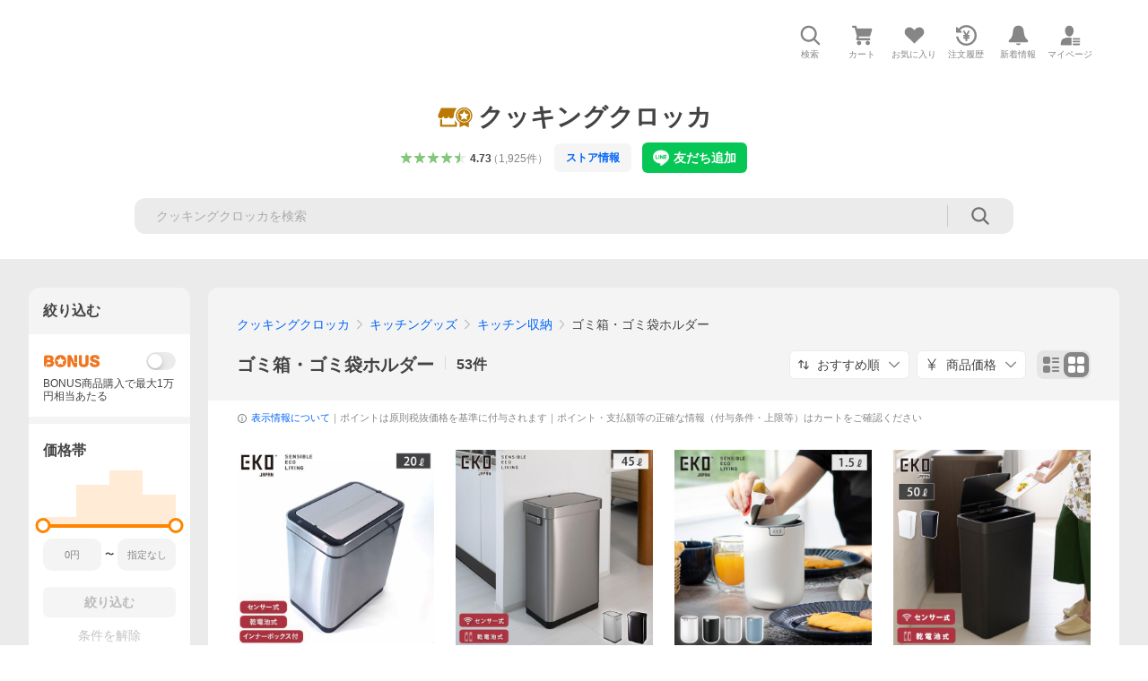

--- FILE ---
content_type: text/html; charset=utf-8
request_url: https://store.shopping.yahoo.co.jp/cooking-clocca/a5b4a5dfc8.html
body_size: 73528
content:
<!DOCTYPE html><html lang="ja"><head><meta charSet="utf-8"/><link rel="stylesheet" href="https://s.yimg.jp/images/shp_shared_parts/v2/2.0.220/css/pc/style.css"/><meta name="viewport" content="width=1054"/><meta http-equiv="X-UA-Compatible" content="IE=edge"/><meta name="format-detection" content="telephone=no"/><link rel="stylesheet" href="https://s.yimg.jp/images/shp_shared_parts/v2/2.0.220/css/pc/style.css"/><title>クッキングクロッカ - ゴミ箱・ゴミ袋ホルダー｜Yahoo!ショッピング</title><meta name="description" lang="ja" content="クッキングクロッカのゴミ箱・ゴミ袋ホルダーを取り扱い中。Yahoo!ショッピングならお買得な人気商品をランキングやクチコミからも探せます。LINEアカウント連携でPayPayポイント毎日5%（上限あり）"/><meta name="keywords" lang="ja" content="通販,通信販売,オンラインショッピング"/><meta name="robots" content="index,follow"/><link href="https://store.shopping.yahoo.co.jp/cooking-clocca/a5b4a5dfc8.html" rel="canonical"/><link href="https://store.shopping.yahoo.co.jp/cooking-clocca/a5b4a5dfc8.html?page=1" rel="next"/><script>
                (function(g,d,o){
                  g._ltq=g._ltq||[];g._lt=g._lt||function(){g._ltq.push(arguments)};
                  var h=location.protocol==='https:'?'https://d.line-scdn.net':'http://d.line-cdn.net';
                  var s=d.createElement('script');s.async=1;
                  s.src=o||h+'/n/line_tag/public/release/v1/lt.js';
                  var t=d.getElementsByTagName('script')[0];t.parentNode.insertBefore(s,t);
                })(window, document);
                _lt('init', {
                  customerType: 'lap',
                  tagId: '9656521e-1b67-4bb4-8293-ccea7547df0d'
                });
                _lt('send', 'pv', ['9656521e-1b67-4bb4-8293-ccea7547df0d']);
              </script><noscript><img height="1" width="1" style="display:none" src="https://tr.line.me/tag.gif?c_t=lap&amp;t_id=9656521e-1b67-4bb4-8293-ccea7547df0d&amp;e=pv&amp;noscript=1"/></noscript><link rel="preload" href="https://item-shopping.c.yimg.jp/i/j/cooking-clocca_eko-9287-20l?resolution=2x" as="image" fetchpriority="high"/><meta name="next-head-count" content="15"/><script src="https://s.yimg.jp/images/ds/cl/ds-custom-logger-3.0.0.min.js"></script><script async="" src="https://yads.c.yimg.jp/js/yads-async.js"></script><script defer="" src="https://s.yimg.jp/images/shp-delivery/utils/1.1/ptahGlobalCommon.js"></script><script defer="" src="https://s.yimg.jp/images/shp-delivery/utils/1.0/ptahLinkParamsUpdater.js"></script><link rel="preload" href="https://shp-search-fe.west.edge.storage-yahoo.jp/shp-search-fe-dist/v0.0.0_3d3392eacb83dc8096288b8d26dcd9197c13f034/_next/static/css/pages/_app.css" as="style" crossorigin="anonymous"/><link rel="stylesheet" href="https://shp-search-fe.west.edge.storage-yahoo.jp/shp-search-fe-dist/v0.0.0_3d3392eacb83dc8096288b8d26dcd9197c13f034/_next/static/css/pages/_app.css" crossorigin="anonymous" data-n-g=""/><link rel="preload" href="https://shp-search-fe.west.edge.storage-yahoo.jp/shp-search-fe-dist/v0.0.0_3d3392eacb83dc8096288b8d26dcd9197c13f034/_next/static/css/819.css" as="style" crossorigin="anonymous"/><link rel="stylesheet" href="https://shp-search-fe.west.edge.storage-yahoo.jp/shp-search-fe-dist/v0.0.0_3d3392eacb83dc8096288b8d26dcd9197c13f034/_next/static/css/819.css" crossorigin="anonymous" data-n-p=""/><link rel="preload" href="https://shp-search-fe.west.edge.storage-yahoo.jp/shp-search-fe-dist/v0.0.0_3d3392eacb83dc8096288b8d26dcd9197c13f034/_next/static/css/pages/searchfront/store/%5Bstoreid%5D/listPc.css" as="style" crossorigin="anonymous"/><link rel="stylesheet" href="https://shp-search-fe.west.edge.storage-yahoo.jp/shp-search-fe-dist/v0.0.0_3d3392eacb83dc8096288b8d26dcd9197c13f034/_next/static/css/pages/searchfront/store/%5Bstoreid%5D/listPc.css" crossorigin="anonymous" data-n-p=""/><noscript data-n-css=""></noscript><script defer="" crossorigin="anonymous" nomodule="" src="https://shp-search-fe.west.edge.storage-yahoo.jp/shp-search-fe-dist/v0.0.0_3d3392eacb83dc8096288b8d26dcd9197c13f034/_next/static/chunks/polyfills-42372ed130431b0a.js"></script><script src="https://shp-search-fe.west.edge.storage-yahoo.jp/shp-search-fe-dist/v0.0.0_3d3392eacb83dc8096288b8d26dcd9197c13f034/_next/static/chunks/webpack.js" defer="" crossorigin="anonymous"></script><script src="https://shp-search-fe.west.edge.storage-yahoo.jp/shp-search-fe-dist/v0.0.0_3d3392eacb83dc8096288b8d26dcd9197c13f034/_next/static/chunks/framework.js" defer="" crossorigin="anonymous"></script><script src="https://shp-search-fe.west.edge.storage-yahoo.jp/shp-search-fe-dist/v0.0.0_3d3392eacb83dc8096288b8d26dcd9197c13f034/_next/static/chunks/main.js" defer="" crossorigin="anonymous"></script><script src="https://shp-search-fe.west.edge.storage-yahoo.jp/shp-search-fe-dist/v0.0.0_3d3392eacb83dc8096288b8d26dcd9197c13f034/_next/static/chunks/pages/_app.js" defer="" crossorigin="anonymous"></script><script src="https://shp-search-fe.west.edge.storage-yahoo.jp/shp-search-fe-dist/v0.0.0_3d3392eacb83dc8096288b8d26dcd9197c13f034/_next/static/chunks/26770aaf.js" defer="" crossorigin="anonymous"></script><script src="https://shp-search-fe.west.edge.storage-yahoo.jp/shp-search-fe-dist/v0.0.0_3d3392eacb83dc8096288b8d26dcd9197c13f034/_next/static/chunks/186.js" defer="" crossorigin="anonymous"></script><script src="https://shp-search-fe.west.edge.storage-yahoo.jp/shp-search-fe-dist/v0.0.0_3d3392eacb83dc8096288b8d26dcd9197c13f034/_next/static/chunks/113.js" defer="" crossorigin="anonymous"></script><script src="https://shp-search-fe.west.edge.storage-yahoo.jp/shp-search-fe-dist/v0.0.0_3d3392eacb83dc8096288b8d26dcd9197c13f034/_next/static/chunks/760.js" defer="" crossorigin="anonymous"></script><script src="https://shp-search-fe.west.edge.storage-yahoo.jp/shp-search-fe-dist/v0.0.0_3d3392eacb83dc8096288b8d26dcd9197c13f034/_next/static/chunks/660.js" defer="" crossorigin="anonymous"></script><script src="https://shp-search-fe.west.edge.storage-yahoo.jp/shp-search-fe-dist/v0.0.0_3d3392eacb83dc8096288b8d26dcd9197c13f034/_next/static/chunks/283.js" defer="" crossorigin="anonymous"></script><script src="https://shp-search-fe.west.edge.storage-yahoo.jp/shp-search-fe-dist/v0.0.0_3d3392eacb83dc8096288b8d26dcd9197c13f034/_next/static/chunks/371.js" defer="" crossorigin="anonymous"></script><script src="https://shp-search-fe.west.edge.storage-yahoo.jp/shp-search-fe-dist/v0.0.0_3d3392eacb83dc8096288b8d26dcd9197c13f034/_next/static/chunks/819.js" defer="" crossorigin="anonymous"></script><script src="https://shp-search-fe.west.edge.storage-yahoo.jp/shp-search-fe-dist/v0.0.0_3d3392eacb83dc8096288b8d26dcd9197c13f034/_next/static/chunks/924.js" defer="" crossorigin="anonymous"></script><script src="https://shp-search-fe.west.edge.storage-yahoo.jp/shp-search-fe-dist/v0.0.0_3d3392eacb83dc8096288b8d26dcd9197c13f034/_next/static/chunks/pages/searchfront/store/%5Bstoreid%5D/listPc.js" defer="" crossorigin="anonymous"></script><script src="https://shp-search-fe.west.edge.storage-yahoo.jp/shp-search-fe-dist/v0.0.0_3d3392eacb83dc8096288b8d26dcd9197c13f034/_next/static/v0.0.0_3d3392eacb83dc8096288b8d26dcd9197c13f034/_buildManifest.js" defer="" crossorigin="anonymous"></script><script src="https://shp-search-fe.west.edge.storage-yahoo.jp/shp-search-fe-dist/v0.0.0_3d3392eacb83dc8096288b8d26dcd9197c13f034/_next/static/v0.0.0_3d3392eacb83dc8096288b8d26dcd9197c13f034/_ssgManifest.js" defer="" crossorigin="anonymous"></script></head><body><noscript><iframe src="https://www.googletagmanager.com/ns.html?id=GTM-PWD7BRB8" height="0" width="0" style="display:none;visibility:hidden"></iframe></noscript><div id="wrapper"><div id="__next"><div class="PageFrame search_SearchTemplate__knNni"><header class="PageFrame__header search_SearchTemplate__header__j1_V6"><div class="CenteredContainer"><div><shp-masthead ssr="true"><div><div class="front-delivery-display" data-ui-library-version="2.0.229" style="display:none"><link rel="stylesheet" href="https://s.yimg.jp/images/shp_shared_parts/v2/2.0.229/css/__scoped__/_frontDelivery/pc/style.css"/><div class="MastheadBeta____20229 front-delivery-reset____20229 ptahV2Masthead"><div class="MastheadBeta__banner____20229" id="shp_prmb" data-prmb-root="true"><div id="PRMB"></div></div><div class="MastheadBeta__body____20229" id="msthd"><div class="MastheadBeta__logo____20229"><a href="https://shopping.yahoo.co.jp/" class="MastheadBeta__logoLink____20229" data-cl-params="_cl_link:logo;_cl_position:0"><img src="https://s.yimg.jp/c/logo/f/2.0/shopping_r_34_2x.png" alt="Yahoo!ショッピング" width="238" height="34" class="ServiceLogo____20229 ServiceLogo--shopping____20229"/></a></div><div class="MastheadBeta__mainBox____20229"><p>IDでもっと便利に<a href="https://account.edit.yahoo.co.jp/registration?.src=shp&amp;.done=https%3A%2F%2Fstore.shopping.yahoo.co.jp%2Fcooking-clocca%2Fa5b4a5dfc8.html" rel="nofollow" data-cl-params="_cl_link:account;_cl_position:1"><em>新規取得</em></a></p><p><a href="https://login.yahoo.co.jp/config/login?.src=shp&amp;.intl=jp&amp;.done=https%3A%2F%2Fstore.shopping.yahoo.co.jp%2Fcooking-clocca%2Fa5b4a5dfc8.html" rel="nofollow" data-cl-params="_cl_link:account;_cl_position:2"><em>ログイン</em></a></p></div><div class="MastheadBeta__linkBox____20229"><ul class="MastheadBeta__links____20229"><li class="MastheadBeta__link____20229 MastheadBeta__link--emphasis____20229"><a href="https://www.yahoo.co.jp/" data-cl-params="_cl_link:common;_cl_position:0">Yahoo! JAPAN</a></li><li class="MastheadBeta__link____20229"><a href="https://business-ec.yahoo.co.jp/shopping/" data-cl-params="_cl_link:common;_cl_position:1">無料でお店を開こう！</a></li><li class="MastheadBeta__link____20229"><a href="https://support.yahoo-net.jp/PccShopping/s/" data-cl-params="_cl_link:common;_cl_position:2">ヘルプ</a></li></ul></div></div></div></div><div><div class="emg" data-emg="emg"><div class="emg3" data-emg="emg3"></div><div class="emg2" data-emg="emg2"></div><div class="emg1" data-emg="emg1"></div></div></div></div></shp-masthead></div><shp-emg></shp-emg><noscript class="JsOffAlert search_SearchTemplate__jsOffAlert__XrCtw"><div class="JsOffAlert__body"><p class="JsOffAlert__title"><span class="JsOffAlert__titleIcon"><svg width="48" height="48" viewBox="0 0 48 48" aria-hidden="true" class="Symbol"><path fill-rule="evenodd" clip-rule="evenodd" d="M20.4818 42.2428a2.0002 2.0002 0 0 0 1.857 1.2572h2.9844a2.4999 2.4999 0 0 0 2.3212-1.5716l1.2924-3.2312a15.3906 15.3906 0 0 0 1.9641-.8144l3.5111 1.5047a2 2 0 0 0 2.202-.4241l2.3497-2.3497a2 2 0 0 0 .424-2.2021l-1.5047-3.5109c.3144-.6314.587-1.2872.8142-1.9639l3.5455-1.4181a2 2 0 0 0 1.2573-1.857v-3.3229a2.0002 2.0002 0 0 0-1.2572-1.857l-3.5455-1.4183a15.3993 15.3993 0 0 0-.8144-1.9643l1.5046-3.5106a2.0001 2.0001 0 0 0-.424-2.2021l-2.3497-2.3497a2.0001 2.0001 0 0 0-2.2021-.424l-3.5107 1.5044a15.4008 15.4008 0 0 0-1.9642-.8144l-1.4181-3.5455A2 2 0 0 0 25.6617 4.5h-3.3229a2.0001 2.0001 0 0 0-1.857 1.2572l-1.4183 3.5455c-.6768.2272-1.3328.4999-1.9643.8144l-3.5106-1.5046a2 2 0 0 0-2.2021.424l-2.3497 2.3497a2.0001 2.0001 0 0 0-.424 2.2021l1.5044 3.5107a15.401 15.401 0 0 0-.8145 1.9645l-3.5455 1.4183A2.0001 2.0001 0 0 0 4.5 22.3388v3.3229a2 2 0 0 0 1.2573 1.857l3.5455 1.4181c.2272.6768.4999 1.3327.8144 1.9641L8.6125 34.412a2 2 0 0 0 .4241 2.202l2.3497 2.3497a2 2 0 0 0 2.2021.424l3.5109-1.5047a15.412 15.412 0 0 0 1.9642.8143l1.4183 3.5455ZM16.5 24c0-4.1421 3.3579-7.5 7.5-7.5s7.5 3.3579 7.5 7.5-3.3579 7.5-7.5 7.5-7.5-3.3579-7.5-7.5Z"></path></svg></span><span class="JsOffAlert__titleText">JavaScriptが無効です</span></p><p class="JsOffAlert__help">ブラウザの設定で有効にしてください（<a href="https://support.yahoo-net.jp/noscript">設定方法</a>）</p></div></noscript><div class="search_SearchTemplate__crmRibbon__y46Sz"><shp-crm-coupon ssr="true"><div><div class="front-delivery-display" data-ui-library-version="2.0.229" style="display:none"><link rel="stylesheet" href="https://s.yimg.jp/images/shp_shared_parts/v2/2.0.229/css/__scoped__/_frontDelivery/pc/style.css"/><div id="crmcp" class="CrmRibbon____20229 front-delivery-reset____20229 ptahV2CrmCoupon"><div class="CrmRibbon__inner____20229"><p class="CrmRibbon__text____20229"><span class="LineClamp____20229" style="-webkit-line-clamp:1">アプリで使える最大半額クーポン配布中！　アプリ初回限定　ログインして確認</span></p><p class="CrmRibbon__note____20229">※利用条件あり</p><p class="CrmRibbon__button____20229"><a href="https://shopping.yahoo.co.jp/promotion/coupon/limited/debut_app/?sc_i=shp_crm_notice_CRMPLUS-E-2025-043819" class="CrmRibbon__buttonLink____20229" rel="nofollow" data-cl-params="_cl_link:cpdetail;_cl_position:0;crmpid:174839;crmppid:174839|WEB_SHP_SEARCH_PC_1;crmpbid:174839|174839_CTRL;crmpsid:174839|JSON_PC_OBTAINEDHEADER_1;crmlgcid:0"><span class="CrmRibbon__buttonInner____20229"><span class="CrmRibbon__buttonText____20229">詳細はこちら</span><svg width="20" height="48" viewBox="0 0 20 48" aria-hidden="true" class="Symbol____20229 CrmRibbon__buttonIcon____20229"><path fill-rule="evenodd" clip-rule="evenodd" d="M19.417 22.5815 3.4136 6.5836c-.778-.7781-2.052-.7781-2.83 0-.7781.7782-.7781 2.0515 0 2.8287L15.1758 24 .5835 38.5874c-.778.7782-.778 2.0515 0 2.8297.778.7772 2.052.7772 2.83 0L19.417 25.4192c.39-.3901.584-.9052.583-1.4193.001-.5142-.193-1.0283-.583-1.4184Z"></path></svg></span></a></p></div></div></div></div></shp-crm-coupon></div><div class="SearchHeader search_SearchTemplate__searchHeader__va2Ou"><div class="SearchHeader__main SearchHeader__main--defaultSearchBoxHidden"><div class="SearchHeader__item"><div class="SearchHeader__searchBoxWrapper SearchHeader__searchBoxWrapper--hidden"><div class="SearchBox suggest_target_modules"><form id="h_srch" class="SearchBox__form" role="search" action="https://shopping.yahoo.co.jp/search"><div class="SearchBox__main SearchBox__main--gray"><input type="search" placeholder="何をお探しですか？" name="p" autoComplete="off" aria-label="検索キーワード" class="SearchBox__inputField" value=""/><div class="SearchBox__optionTriggerWrapper"><button type="button" class="Button Button--blackTransparent SearchBox__optionTrigger" data-cl-params="_cl_link:srchcond;_cl_position:0"><span><span class="SearchBox__optionButton"><svg width="48" height="48" viewBox="0 0 48 48" aria-hidden="true" class="Symbol SearchBox__optionIcon"><path fill-rule="evenodd" clip-rule="evenodd" d="M36 22H26V12c0-1.104-.896-2-2-2s-2 .896-2 2v10H12c-1.104 0-2 .896-2 2s.896 2 2 2h10v10c0 1.104.896 2 2 2s2-.896 2-2V26h10c1.104 0 2-.896 2-2s-.896-2-2-2Z"></path></svg><span class="SearchBox__optionText">こだわり条件</span></span></span></button></div><div class="SearchBox__submitButtonWrapper"><button type="submit" class="Button Button--blackTransparent SearchBox__submitButton" data-cl-params="_cl_link:srchbtn;_cl_position:0;_cl_index:1"><span><svg width="48" height="48" viewBox="0 0 48 48" role="img" aria-label="検索する" class="Symbol SearchBox__searchIcon"><path fill-rule="evenodd" clip-rule="evenodd" d="M21 32c-6.075 0-11-4.925-11-11s4.925-11 11-11 11 4.925 11 11-4.925 11-11 11Zm20.414 6.586-8.499-8.499C34.842 27.563 36 24.421 36 21c0-8.284-6.716-15-15-15-8.284 0-15 6.716-15 15 0 8.284 6.716 15 15 15 3.42 0 6.563-1.157 9.086-3.085l8.5 8.499c.781.781 2.047.781 2.828 0 .781-.781.781-2.047 0-2.828Z"></path></svg></span></button></div></div><input type="hidden" name="first" value="1"/><input type="hidden" name="ss_first" value="1"/><input type="hidden" name="ts" value="1769374385"/><input type="hidden" name="mcr" value="9c5a589fc7a675f46d71c5b3bc630caa"/><input type="hidden" name="sc_i" value="shopping-pc-web-category-storeitm-h_srch-srchbtn-sgstfrom-category-storeitm-h_srch-srchbox"/><input type="hidden" name="sretry" value="1"/></form></div></div><ul id="h_nav" class="SearchHeader__nav target_modules"><li class="SearchHeader__navItem"><button type="button" class="SearchHeader__navItemInner"><svg width="48" height="48" viewBox="0 0 48 48" aria-hidden="true" class="Symbol SearchHeader__navItemIcon"><path fill-rule="evenodd" clip-rule="evenodd" d="M21 32c-6.075 0-11-4.925-11-11s4.925-11 11-11 11 4.925 11 11-4.925 11-11 11Zm20.414 6.586-8.499-8.499C34.842 27.563 36 24.421 36 21c0-8.284-6.716-15-15-15-8.284 0-15 6.716-15 15 0 8.284 6.716 15 15 15 3.42 0 6.563-1.157 9.086-3.085l8.5 8.499c.781.781 2.047.781 2.828 0 .781-.781.781-2.047 0-2.828Z"></path></svg><span class="SearchHeader__navItemText">検索</span></button></li><li class="SearchHeader__navItem"><a href="https://order.shopping.yahoo.co.jp/cgi-bin/cart-form?sc_i=shopping-pc-web-category-storeitm-h_nav-cart" class="SearchHeader__navItemInner" rel="nofollow" aria-label="カート" data-cl-params="_cl_link:cart;_cl_position:0"><svg width="48" height="48" viewBox="0 0 48 48" aria-hidden="true" class="Symbol SearchHeader__navItemIcon"><path d="M7 6c-1.1046 0-2 .8954-2 2s.8954 2 2 2h2.7944l4.1232 15.3879c.0161.0602.0348.119.0559.1763l-1.3888 4.5425c-.2002.6549-.0478 1.3334.3486 1.8316C13.2695 32.57 13.9345 33 14.7 33h22c1.1046 0 2-.8954 2-2s-.8954-2-2-2H17.1059l.9172-3H36.7c1.0541 0 1.9178-.8155 1.9945-1.85a2.5028 2.5028 0 0 0 .0155-.0486l3.216-10.5193c.323-1.0563-.2715-2.1744-1.3278-2.4974A1.9963 1.9963 0 0 0 39.9005 11H14.2034l-.8221-3.0682a2.01 2.01 0 0 0-.1217-.3337C13.0736 6.6861 12.2669 6 11.3 6H7ZM18 42c2.2091 0 4-1.7909 4-4 0-2.2091-1.7909-4-4-4-2.2091 0-4 1.7909-4 4 0 2.2091 1.7909 4 4 4ZM38 38c0 2.2091-1.7909 4-4 4-2.2091 0-4-1.7909-4-4 0-2.2091 1.7909-4 4-4 2.2091 0 4 1.7909 4 4Z"></path></svg><span aria-hidden="true" class="SearchHeader__navItemText">カート</span></a></li><li class="SearchHeader__navItem"><a href="https://shopping.yahoo.co.jp/my/wishlist/item?sc_i=shopping-pc-web-category-storeitm-h_nav-fav" class="SearchHeader__navItemInner" rel="nofollow" data-cl-params="_cl_link:fav;_cl_position:0"><svg width="48" height="48" viewBox="0 0 48 48" aria-hidden="true" class="Symbol SearchHeader__navItemIcon"><path fill-rule="evenodd" clip-rule="evenodd" d="M39.4013 11.5708c-3.465-3.428-9.084-3.428-12.55 0l-2.851 2.82-2.852-2.82c-3.465-3.428-9.084-3.428-12.55 0-3.465 3.425-3.465 8.981 0 12.407l2.853 2.821-.001.001 12.195 12.055c.195.194.514.194.71 0l1.04-1.029c.001 0 .001 0 .001-.001l11.153-11.025-.001-.001 2.853-2.821c3.465-3.426 3.465-8.982 0-12.407Z"></path></svg><span class="SearchHeader__navItemText">お気に入り</span></a></li><li class="SearchHeader__navItem"><a href="https://odhistory.shopping.yahoo.co.jp/cgi-bin/history-list?sc_i=shopping-pc-web-category-storeitm-h_nav-ordhist" class="SearchHeader__navItemInner" rel="nofollow" data-cl-params="_cl_link:ordhist;_cl_position:0"><svg width="48" height="48" viewBox="0 0 48 48" aria-hidden="true" class="Symbol SearchHeader__navItemIcon"><path d="M9.1322 26C10.11 33.3387 16.3938 39 24 39c8.2843 0 15-6.7157 15-15S32.2843 9 24 9c-4.6514 0-8.8083 2.1171-11.5596 5.4404l2.8525 2.8525c.63.63.1838 1.7071-.7071 1.7071H6c-.5523 0-1-.4477-1-1V9.4142c0-.8909 1.0771-1.337 1.7071-.707l2.895 2.8948C13.0862 7.5593 18.2442 5 24 5c10.4934 0 19 8.5066 19 19s-8.5066 19-19 19c-9.8179 0-17.8966-7.4467-18.896-17h4.0282Z"></path><path d="M29.8653 17.1217c.3174-.6951.0599-1.5306-.6153-1.9205-.7174-.4142-1.6348-.1684-2.049.5491l-3.2012 5.5437-3.2008-5.5437-.0781-.1217c-.4433-.6224-1.2957-.8172-1.9709-.4274-.7174.4142-.9632 1.3316-.549 2.0491L21.5208 23h-1.9537C18.7015 23 18 23.6715 18 24.5s.7015 1.5 1.5671 1.5h2.9327v1h-2.9327C18.7015 27 18 27.6715 18 28.5s.7015 1.5 1.5671 1.5h2.9327l.0002 3.5c0 .829.671 1.5 1.5 1.5s1.5-.671 1.5-1.5l-.0002-3.5h2.9333c.8655 0 1.567-.6715 1.567-1.5s-.7015-1.5-1.567-1.5h-2.9333v-1h2.9333c.8655 0 1.567-.6715 1.567-1.5s-.7015-1.5-1.567-1.5h-1.9543l3.3202-5.7497.0663-.1286Z"></path></svg><span class="SearchHeader__navItemText">注文履歴</span></a></li><li class="SearchHeader__navItem"><a href="https://shopping.yahoo.co.jp/my/new" class="SearchHeader__navItemInner" rel="nofollow" aria-label="新着情報"><svg width="48" height="48" viewBox="0 0 48 48" aria-hidden="true" class="Symbol SearchHeader__navItemIcon"><path d="m40.7925 32.314.1401.1172c1.453 1.218 1.25 2.751.413 3.745-.838.993-2.35.824-2.35.824H9.0046s-1.512.169-2.35-.824c-.837-.994-1.04-2.527.413-3.745l.14-.1172c1.45-1.2123 3.5398-2.9597 5.219-7.2088.691-1.7477.9939-4.1123 1.3039-6.5333.4685-3.6573.9534-7.4435 2.8181-9.4267 3.217-3.42 7.451-3.14 7.451-3.14s4.235-.28 7.452 3.14c1.8646 1.9832 2.3495 5.7694 2.818 9.4267.3101 2.421.6129 4.7856 1.304 6.5333 1.6791 4.2491 3.7689 5.9965 5.2189 7.2088ZM23.9999 42.005c-2.052 0-3.81-1.237-4.581-3.005h9.162c-.77 1.768-2.529 3.005-4.581 3.005Z"></path></svg><span aria-hidden="true" class="SearchHeader__navItemText">新着情報</span></a></li><li class="SearchHeader__navItem"><a href="https://shopping.yahoo.co.jp/my?sc_i=shopping-pc-web-category-storeitm-h_nav-myshp" class="SearchHeader__navItemInner" rel="nofollow" data-cl-params="_cl_link:myshp;_cl_position:0"><svg width="48" height="48" viewBox="0 0 48 48" aria-hidden="true" class="Symbol SearchHeader__navItemIcon"><path fill-rule="evenodd" clip-rule="evenodd" d="M21.9997 28.0001a39.938 39.938 0 0 1 4.001.2042L26.0001 42l-18.9944.0001c-.593 0-1.058-.527-1.001-1.144l.0516-.5166c.0098-.0923.0203-.1875.0314-.2853l.075-.6171c.014-.1075.0286-.2172.044-.3289l.1021-.691c.3915-2.486 1.1519-5.6067 2.593-7.0861 2.186-2.2467 7.135-3.0716 11.0379-3.2761l.7187-.0313.6885-.0179c.2239-.0039.4418-.0057.6528-.0057ZM40.5001 39c.8285 0 1.5.6716 1.5 1.5s-.6715 1.5-1.5 1.5h-11c-.8284 0-1.5-.6716-1.5-1.5s.6716-1.5 1.5-1.5h11Zm0-5c.8285 0 1.5.6716 1.5 1.5s-.6715 1.5-1.5 1.5h-11c-.8284 0-1.5-.6716-1.5-1.5s.6716-1.5 1.5-1.5h11Zm0-5c.8285 0 1.5.6716 1.5 1.5s-.6715 1.5-1.5 1.5h-11c-.8284 0-1.5-.6716-1.5-1.5s.6716-1.5 1.5-1.5h11Zm-18.5-23c4.418 0 8 3.996 8 8.918 0 4.922-2.864 11.082-8 11.082-5.226 0-8-6.16-8-11.082 0-4.922 3.581-8.918 8-8.918Z"></path></svg><span class="SearchHeader__navItemText">マイページ</span></a></li></ul></div></div></div><div id="strh" class="target_modules search_SearchTemplate__storeGlobalNavigation__M2sCy"><a href="https://store.shopping.yahoo.co.jp/cooking-clocca/" class="StoreGlobalNavigation_StoreGlobalNavigation__title___Z5nK" data-cl-params="_cl_link:strlg;_cl_position:0"><svg width="73" height="48" viewBox="0 0 73 48" role="img" aria-label="優良ストア（ゴールド）：" class="Symbol StoreIcon_StoreIcon--gold__eGPlZ StoreGlobalNavigation_StoreGlobalNavigation__storeIcon__Io6hC"><path d="M53.5 5C62.0604 5 69 11.9799 69 20.5898c0 5.3583-2.6878 10.0856-6.7812 12.8916V43L53.5 39.1025 44.7812 43v-9.5186C40.6878 30.6754 38 25.9481 38 20.5898 38 11.9799 44.9396 5 53.5 5ZM12 38h24v-8.7627a19.6462 19.6462 0 0 0 4 5.4873V40c0 1.0543-.8158 1.9177-1.8506 1.9941L38 42H10c-1.1046 0-2-.8954-2-2V28h4v10ZM53.5 7.4355c-7.2228 0-13.0781 5.8897-13.0781 13.1543 0 7.2647 5.8553 13.1534 13.0781 13.1534 7.2228 0 13.0781-5.8887 13.0781-13.1534 0-7.2646-5.8553-13.1543-13.0781-13.1543Zm0 1.462c6.4203 0 11.625 5.2349 11.625 11.6923-.0001 6.4575-5.2047 11.6924-11.625 11.6924s-11.6249-5.2349-11.625-11.6924c0-6.4574 5.2047-11.6923 11.625-11.6923Zm-2.8428 8.2099-6.3603.9238 4.6025 4.4952-1.0869 6.3457 5.6855-2.9991 5.6895 2.9991-1.0869-6.3457 4.6025-4.4952-6.3603-.9238-2.8448-5.7744-2.8408 5.7744ZM38.7578 7.7656C35.7917 11.205 34 15.6914 34 20.5898c0 .2811.0069.5607.0186.8389A5.065 5.065 0 0 1 34 21c0 2.7614-2.2386 5-5 5s-5-2.2386-5-5c0 2.7614-2.2386 5-5 5s-5-2.2386-5-5c0 2.7614-2.2386 5-5 5s-5-2.2386-5-5a4.982 4.982 0 0 1 .419-2.0029L10 6h28l.7578 1.7656Z"></path></svg><h1 class="StoreGlobalNavigation_StoreGlobalNavigation__storeName__SDZ1O">クッキングクロッカ</h1></a><div class="StoreGlobalNavigation_StoreGlobalNavigation__description__tD0Ft"><a href="https://shopping.yahoo.co.jp/store_rating/cooking-clocca/store/review/" data-cl-params="_cl_link:storerat;_cl_position:0"><span class="Review Review--store"><span class="Review__stars" role="img" aria-label="5点中4.73点の評価"><span class="Review__starWrapper"><span class="Review__star Review__star--colored"><svg width="48" height="48" viewBox="0 0 48 48" aria-hidden="true" class="Symbol"><path fill-rule="evenodd" clip-rule="evenodd" d="M34.655 42.5567 24 34.8537l-10.655 7.703c-.183.133-.398.199-.613.199-.217 0-.436-.068-.62-.205a1.0627 1.0627 0 0 1-.377-1.183l4.087-12.582-10.432-8.49c-.346-.283-.478-.794-.33-1.217.148-.422.545-.745.99-.745h12.856l4.103-11.649c.149-.423.546-.685.99-.685.445 0 .842.253.991.675l4.104 11.659H41.95c.445 0 .842.323.9899.745.148.423.0161.914-.3299 1.197l-10.4321 8.501 4.087 12.586c.1411.435-.0109.915-.3769 1.185-.185.137-.403.208-.621.208-.2141 0-.429-.066-.612-.199Z"></path></svg></span></span><span class="Review__starWrapper"><span class="Review__star Review__star--colored"><svg width="48" height="48" viewBox="0 0 48 48" aria-hidden="true" class="Symbol"><path fill-rule="evenodd" clip-rule="evenodd" d="M34.655 42.5567 24 34.8537l-10.655 7.703c-.183.133-.398.199-.613.199-.217 0-.436-.068-.62-.205a1.0627 1.0627 0 0 1-.377-1.183l4.087-12.582-10.432-8.49c-.346-.283-.478-.794-.33-1.217.148-.422.545-.745.99-.745h12.856l4.103-11.649c.149-.423.546-.685.99-.685.445 0 .842.253.991.675l4.104 11.659H41.95c.445 0 .842.323.9899.745.148.423.0161.914-.3299 1.197l-10.4321 8.501 4.087 12.586c.1411.435-.0109.915-.3769 1.185-.185.137-.403.208-.621.208-.2141 0-.429-.066-.612-.199Z"></path></svg></span></span><span class="Review__starWrapper"><span class="Review__star Review__star--colored"><svg width="48" height="48" viewBox="0 0 48 48" aria-hidden="true" class="Symbol"><path fill-rule="evenodd" clip-rule="evenodd" d="M34.655 42.5567 24 34.8537l-10.655 7.703c-.183.133-.398.199-.613.199-.217 0-.436-.068-.62-.205a1.0627 1.0627 0 0 1-.377-1.183l4.087-12.582-10.432-8.49c-.346-.283-.478-.794-.33-1.217.148-.422.545-.745.99-.745h12.856l4.103-11.649c.149-.423.546-.685.99-.685.445 0 .842.253.991.675l4.104 11.659H41.95c.445 0 .842.323.9899.745.148.423.0161.914-.3299 1.197l-10.4321 8.501 4.087 12.586c.1411.435-.0109.915-.3769 1.185-.185.137-.403.208-.621.208-.2141 0-.429-.066-.612-.199Z"></path></svg></span></span><span class="Review__starWrapper"><span class="Review__star Review__star--colored"><svg width="48" height="48" viewBox="0 0 48 48" aria-hidden="true" class="Symbol"><path fill-rule="evenodd" clip-rule="evenodd" d="M34.655 42.5567 24 34.8537l-10.655 7.703c-.183.133-.398.199-.613.199-.217 0-.436-.068-.62-.205a1.0627 1.0627 0 0 1-.377-1.183l4.087-12.582-10.432-8.49c-.346-.283-.478-.794-.33-1.217.148-.422.545-.745.99-.745h12.856l4.103-11.649c.149-.423.546-.685.99-.685.445 0 .842.253.991.675l4.104 11.659H41.95c.445 0 .842.323.9899.745.148.423.0161.914-.3299 1.197l-10.4321 8.501 4.087 12.586c.1411.435-.0109.915-.3769 1.185-.185.137-.403.208-.621.208-.2141 0-.429-.066-.612-.199Z"></path></svg></span></span><span class="Review__starWrapper"><span class="Review__starHalf"><svg width="48" height="48" viewBox="0 0 48 48" aria-hidden="true" class="Symbol"><path fill-rule="evenodd" clip-rule="evenodd" d="M23.9995 6c-.445 0-.841.262-.99.685l-4.104 11.6479H6.0495c-.445 0-.842.324-.989.746-.149.423-.017.934.33 1.216l10.432 8.491-4.088 12.582c-.141.435.011.912.377 1.183a1.0412 1.0412 0 0 0 1.233.006l10.655-7.703V5.9999Z"></path></svg></span><span class="Review__star"><svg width="48" height="48" viewBox="0 0 48 48" aria-hidden="true" class="Symbol"><path fill-rule="evenodd" clip-rule="evenodd" d="M34.655 42.5567 24 34.8537l-10.655 7.703c-.183.133-.398.199-.613.199-.217 0-.436-.068-.62-.205a1.0627 1.0627 0 0 1-.377-1.183l4.087-12.582-10.432-8.49c-.346-.283-.478-.794-.33-1.217.148-.422.545-.745.99-.745h12.856l4.103-11.649c.149-.423.546-.685.99-.685.445 0 .842.253.991.675l4.104 11.659H41.95c.445 0 .842.323.9899.745.148.423.0161.914-.3299 1.197l-10.4321 8.501 4.087 12.586c.1411.435-.0109.915-.3769 1.185-.185.137-.403.208-.621.208-.2141 0-.429-.066-.612-.199Z"></path></svg></span></span></span><span class="Review__average" aria-hidden="true">4.73</span><span class="Review__count Review__count--hasBrackets">（<!-- -->1,925<!-- -->件<!-- -->）</span></span></a><button type="button" class="Button Button--blueTinted StoreInformation_StoreInformation__entryPoint__5H2lv StoreGlobalNavigation_StoreGlobalNavigation__storeInfo__TqtBQ" data-cl-params="_cl_link:strinfo;_cl_position:0"><span>ストア情報</span></button><a href="javascript:void(0);" class="LineButton StoreGlobalNavigation_StoreGlobalNavigation__lineOa__WSfWb" data-cl-params="_cl_link:lfrdbtn;_cl_position:0"><img src="https://s.yimg.jp/images/shp_front/designAssets/relatedBrand/line/elements/symbols/lineBubble.png" alt="LINE" width="18" height="17" class="LineButton__icon"/><span class="LineButton__text">友だち追加</span></a></div></div><div class="StoreSearchBox_StoreSearchBox__TkMH8 search_SearchTemplate__storeSearchBox__iToXL"><div class="SearchBox"><form class="SearchBox__form" role="search" action="https://shopping.yahoo.co.jp/search"><div class="SearchBox__main SearchBox__main--gray"><input type="search" placeholder="クッキングクロッカを検索" name="p" autoComplete="off" aria-label="検索キーワード" class="SearchBox__inputField" value=""/><div class="SearchBox__submitButtonWrapper"><button type="submit" class="Button Button--blackTransparent SearchBox__submitButton"><span><svg width="48" height="48" viewBox="0 0 48 48" role="img" aria-label="検索する" class="Symbol SearchBox__searchIcon"><path fill-rule="evenodd" clip-rule="evenodd" d="M21 32c-6.075 0-11-4.925-11-11s4.925-11 11-11 11 4.925 11 11-4.925 11-11 11Zm20.414 6.586-8.499-8.499C34.842 27.563 36 24.421 36 21c0-8.284-6.716-15-15-15-8.284 0-15 6.716-15 15 0 8.284 6.716 15 15 15 3.42 0 6.563-1.157 9.086-3.085l8.5 8.499c.781.781 2.047.781 2.828 0 .781-.781.781-2.047 0-2.828Z"></path></svg></span></button></div></div><input type="hidden" name="storeid" value="cooking-clocca"/><input type="hidden" name="strcid" value="a5b4a5dfc8"/><input type="hidden" name="sc_i" value="shopping-pc-web-category-storeitm-stsch-msschbt"/></form></div><div class=""></div></div></div></header><main class="PageFrame__main search_SearchTemplate__main__pVu2r"><div class="CenteredContainer"><div class="search_SearchTemplate__storeAnchor__RX0AC"></div><div class="Column search_SearchTemplate__column__Ns411"><div class="Column__center search_SearchTemplate__columnCenter__frq6T"><div class="search_SearchTemplate__columnCenterItem__xNiUm"><div class="SearchResultsDisplayOptions_SearchResultsDisplayOptions__r4U4I SearchResultsDisplayOptions_SearchResultsDisplayOptions__store__L18w7 search_SearchTemplate__searchResultsDisplayOptions__JzOwy"><div id="strbclst" class="Breadcrumb SearchResultsDisplayOptions_SearchResultsDisplayOptions__breadcrumb__C6JUj target_modules"><ul class="Breadcrumb__list"><li class="Breadcrumb__item"><a class="Breadcrumb__link" href="https://store.shopping.yahoo.co.jp/cooking-clocca/" rel="" data-cl-params="_cl_link:cat;_cl_position:0">クッキングクロッカ</a></li><li class="Breadcrumb__item"><span class="Breadcrumb__arrowIconWrapper"><svg width="20" height="48" viewBox="0 0 20 48" aria-hidden="true" class="Symbol Breadcrumb__arrowIcon"><path fill-rule="evenodd" clip-rule="evenodd" d="M19.417 22.5815 3.4136 6.5836c-.778-.7781-2.052-.7781-2.83 0-.7781.7782-.7781 2.0515 0 2.8287L15.1758 24 .5835 38.5874c-.778.7782-.778 2.0515 0 2.8297.778.7772 2.052.7772 2.83 0L19.417 25.4192c.39-.3901.584-.9052.583-1.4193.001-.5142-.193-1.0283-.583-1.4184Z"></path></svg></span><a class="Breadcrumb__link" href="https://store.shopping.yahoo.co.jp/cooking-clocca/a5ada5c3a5.html" rel="" data-cl-params="_cl_link:cat;_cl_position:1">キッチングッズ</a></li><li class="Breadcrumb__item"><span class="Breadcrumb__arrowIconWrapper"><svg width="20" height="48" viewBox="0 0 20 48" aria-hidden="true" class="Symbol Breadcrumb__arrowIcon"><path fill-rule="evenodd" clip-rule="evenodd" d="M19.417 22.5815 3.4136 6.5836c-.778-.7781-2.052-.7781-2.83 0-.7781.7782-.7781 2.0515 0 2.8287L15.1758 24 .5835 38.5874c-.778.7782-.778 2.0515 0 2.8297.778.7772 2.052.7772 2.83 0L19.417 25.4192c.39-.3901.584-.9052.583-1.4193.001-.5142-.193-1.0283-.583-1.4184Z"></path></svg></span><a class="Breadcrumb__link" href="https://store.shopping.yahoo.co.jp/cooking-clocca/5c2ad35a5aa.html" rel="" data-cl-params="_cl_link:cat;_cl_position:2">キッチン収納</a></li><li class="Breadcrumb__item"><span class="Breadcrumb__arrowIconWrapper"><svg width="20" height="48" viewBox="0 0 20 48" aria-hidden="true" class="Symbol Breadcrumb__arrowIcon"><path fill-rule="evenodd" clip-rule="evenodd" d="M19.417 22.5815 3.4136 6.5836c-.778-.7781-2.052-.7781-2.83 0-.7781.7782-.7781 2.0515 0 2.8287L15.1758 24 .5835 38.5874c-.778.7782-.778 2.0515 0 2.8297.778.7772 2.052.7772 2.83 0L19.417 25.4192c.39-.3901.584-.9052.583-1.4193.001-.5142-.193-1.0283-.583-1.4184Z"></path></svg></span><span aria-current="location">ゴミ箱・ゴミ袋ホルダー</span></li></ul><script type="application/ld+json">{"@context":"https://schema.org","@type":"BreadcrumbList","itemListElement":[{"@type":"ListItem","position":1,"item":{"@id":"https://store.shopping.yahoo.co.jp/cooking-clocca/","name":"クッキングクロッカ"}},{"@type":"ListItem","position":2,"item":{"@id":"https://store.shopping.yahoo.co.jp/cooking-clocca/a5ada5c3a5.html","name":"キッチングッズ"}},{"@type":"ListItem","position":3,"item":{"@id":"https://store.shopping.yahoo.co.jp/cooking-clocca/5c2ad35a5aa.html","name":"キッチン収納"}},{"@type":"ListItem","position":4,"item":{"@id":"https://store.shopping.yahoo.co.jp/cooking-clocca/a5b4a5dfc8.html","name":"ゴミ箱・ゴミ袋ホルダー"}}]}</script></div><div class="SearchResultsDisplayOptions_SearchResultsDisplayOptions__lower__Uks1h"><div class="SearchResultsDisplayOptions_SearchResultsDisplayOptions__columns--left__OssIN"><div class="SearchResultHeader_SearchResultHeader__tP_zh SearchResultHeader_SearchResultHeader--store__atH_O"><h1 id="h1link" class="SearchResultHeader_SearchResultHeader__container__o4cwQ target_modules"><p class="SearchResultHeader_SearchResultHeader__main__GjD3m"><span class="SearchResultHeader_SearchResultHeader__mainTitleText___EBZc LineClamp" style="-webkit-line-clamp:1"><a href="https://store.shopping.yahoo.co.jp/cooking-clocca/a5b4a5dfc8.html" class="SearchResultHeader_SearchResultHeader__mainTitleTextItem__e87xK SearchResultHeader_SearchResultHeader__mainTitleTextItem--link__VFmqY" data-cl-params="_cl_module:h1link;_cl_link:cat;_cl_position:1;" data-cl-nofollow="on">ゴミ箱・ゴミ袋ホルダー</a></span><span class="SearchResultHeader_SearchResultHeader__count__Ekypg">53<!-- -->件</span></p></h1></div></div><div class="SearchResultsDisplayOptions_SearchResultsDisplayOptions__columns--right__YaHlc"><div class="SearchResultsDisplayOptions_SearchResultsDisplayOptions__sortItemWrapper__c4m8Z"><div id="sort" class="target_modules"><button data-cl-params="_cl_link:sortbtn;_cl_position:0" class="SearchResultsDisplayOptions_SearchResultsDisplayOptions__sortItemCurrentButton__FeONv"><div class="SearchResultsDisplayOptions_SearchResultsDisplayOptions__sortItemCurrentSortIcon__bUfWe"><svg width="48" height="48" viewBox="0 0 48 48" aria-hidden="true" class="Symbol"><path fill-rule="evenodd" clip-rule="evenodd" d="M16.2772 36.0183c0 1.1324-.8086 1.965-1.9307 1.965s-1.9307-.8326-1.9307-1.965V15.6356l.0991-3.3472-1.8647 2.1982-3.3829 3.547c-.363.3663-.8085.5495-1.3531.5495C4.792 18.5831 4 17.8004 4 16.6514c0-.4996.231-1.0491.594-1.4321l8.3169-8.576c.8086-.866 2.0792-.8494 2.8713 0l8.3168 8.576c.363.383.5941.9325.5941 1.4321 0 1.149-.7921 1.9317-1.9142 1.9317-.5446 0-.9901-.1832-1.3532-.5495l-3.3828-3.547-1.8647-2.1982.099 3.3472v20.3827Zm27.1287-3.2709-8.3168 8.6094c-.8086.8659-2.0792.8493-2.8713 0l-8.3168-8.6094c-.363-.3664-.5941-.9325-.5941-1.4155 0-1.149.8086-1.9483 1.9307-1.9483.5281 0 .9736.1832 1.3367.5662l3.3828 3.547 1.8812 2.1815-.1155-3.3472V11.965c0-1.1324.8086-1.965 1.9307-1.965s1.9472.8326 1.9472 1.965v20.3661l-.1156 3.3472 1.8647-2.1815 3.3829-3.547c.363-.383.8086-.5662 1.3531-.5662 1.1221 0 1.9142.7993 1.9142 1.9483 0 .483-.231 1.0491-.5941 1.4155Z"></path></svg></div><span class="SearchResultsDisplayOptions_SearchResultsDisplayOptions__sortItemCurrentText__j0bIG">おすすめ順</span><span class="SearchResultsDisplayOptions_SearchResultsDisplayOptions__currentArrowIcon__HBhp0"><svg width="48" height="48" viewBox="0 0 48 48" aria-hidden="true" class="Symbol"><path fill-rule="evenodd" clip-rule="evenodd" d="M24 29.1761 9.4123 14.5842c-.7771-.7789-2.0515-.7789-2.8287 0-.7781.778-.7781 2.051 0 2.83l15.998 16.0028c.3901.39.9043.584 1.4184.583.5141.001 1.0283-.193 1.4184-.583l15.998-16.0028c.7781-.779.7781-2.052 0-2.83-.7772-.7789-2.0516-.7789-2.8288 0L24 29.1761Z"></path></svg></span></button></div></div><div id="p_vwtype" class="SearchResultsDisplayOptions_SearchResultsDisplayOptions__priceView__66vBn target_modules"><button data-cl-params="_cl_link:mdl;_cl_position:0" class="SearchResultsDisplayOptions_SearchResultsDisplayOptions__currentButton__PunKH"><div class="SearchResultsDisplayOptions_SearchResultsDisplayOptions__currentYenIcon__UukYj"><svg width="48" height="48" viewBox="0 0 48 48" aria-hidden="true" class="Symbol"><path d="M11.1832 4.2422c.6948-.4512 1.6238-.2538 2.075.441l10.7424 16.5419L34.743 4.6833c.4512-.6948 1.3802-.8922 2.075-.441.6948.4512.8922 1.3801.4411 2.075L26.4251 23H34.5c.8284 0 1.5.6716 1.5 1.5s-.6716 1.5-1.5 1.5h-9v5h9c.8284 0 1.5.6716 1.5 1.5s-.6716 1.5-1.5 1.5h-9v8.5c0 .8284-.6716 1.5-1.5 1.5s-1.5-.6716-1.5-1.5V34h-9c-.8284 0-1.5-.6716-1.5-1.5s.6716-1.5 1.5-1.5h9v-5h-9c-.8284 0-1.5-.6716-1.5-1.5s.6716-1.5 1.5-1.5h8.0761L10.7422 6.3171c-.4512-.6947-.2538-1.6237.441-2.075Z"></path></svg></div><span class="SearchResultsDisplayOptions_SearchResultsDisplayOptions__currentText__3MHxI">商品価格</span><span class="SearchResultsDisplayOptions_SearchResultsDisplayOptions__currentArrowIcon__HBhp0"><svg width="48" height="48" viewBox="0 0 48 48" aria-hidden="true" class="Symbol"><path fill-rule="evenodd" clip-rule="evenodd" d="M24 29.1761 9.4123 14.5842c-.7771-.7789-2.0515-.7789-2.8287 0-.7781.778-.7781 2.051 0 2.83l15.998 16.0028c.3901.39.9043.584 1.4184.583.5141.001 1.0283-.193 1.4184-.583l15.998-16.0028c.7781-.779.7781-2.052 0-2.83-.7772-.7789-2.0516-.7789-2.8288 0L24 29.1761Z"></path></svg></span></button></div><ul id="vwtype" class="SearchResultsDisplayOptions_SearchResultsDisplayOptions__layoutButtons__btVhp target_modules"><li class="SearchResultsDisplayOptions_SearchResultsDisplayOptions__layoutButton__7H7ND"><div></div><a href="javascript:void(0);" data-cl-params="_cl_link:btn;_cl_position:0" data-cl-nofollow="on" rel="nofollow"><span class="SearchResultsDisplayOptions_SearchResultsDisplayOptions__LayoutButtonIconWrapper__4PyxX"><span class="SearchResultsDisplayOptions_SearchResultsDisplayOptions__LayoutButtonIcon__Jnlfy"><svg width="48" height="48" viewBox="0 0 48 48" aria-hidden="true" class="Symbol"><path fill-rule="evenodd" clip-rule="evenodd" d="M10 6h8c2.2091 0 4 1.7909 4 4v8c0 2.2091-1.7909 4-4 4h-8c-2.2091 0-4-1.7909-4-4v-8c0-2.2091 1.7909-4 4-4Zm0 20h8c2.2091 0 4 1.7909 4 4v8c0 2.2091-1.7909 4-4 4h-8c-2.2091 0-4-1.7909-4-4v-8c0-2.2091 1.7909-4 4-4ZM28 8h12c1.1046 0 2 .8954 2 2s-.8954 2-2 2H28c-1.1046 0-2-.8954-2-2s.8954-2 2-2Zm0 8h12c1.1046 0 2 .8954 2 2s-.8954 2-2 2H28c-1.1046 0-2-.8954-2-2s.8954-2 2-2Zm0 12h12c1.1046 0 2 .8954 2 2s-.8954 2-2 2H28c-1.1046 0-2-.8954-2-2s.8954-2 2-2Zm0 8h12c1.1046 0 2 .8954 2 2s-.8954 2-2 2H28c-1.1046 0-2-.8954-2-2s.8954-2 2-2Z"></path></svg></span></span></a></li><li class="SearchResultsDisplayOptions_SearchResultsDisplayOptions__layoutButton__7H7ND"><span class="SearchResultsDisplayOptions_SearchResultsDisplayOptions__displayedLayoutButtonIconWrapper__UQ7pd"><span class="SearchResultsDisplayOptions_SearchResultsDisplayOptions__displayedLayoutButtonIcon__3sNBs"><svg width="48" height="48" viewBox="0 0 48 48" aria-hidden="true" class="Symbol"><path fill-rule="evenodd" clip-rule="evenodd" d="M10 6h8c2.2091 0 4 1.7909 4 4v8c0 2.2091-1.7909 4-4 4h-8c-2.2091 0-4-1.7909-4-4v-8c0-2.2091 1.7909-4 4-4Zm0 20h8c2.2091 0 4 1.7909 4 4v8c0 2.2091-1.7909 4-4 4h-8c-2.2091 0-4-1.7909-4-4v-8c0-2.2091 1.7909-4 4-4ZM30 6h8c2.2091 0 4 1.7909 4 4v8c0 2.2091-1.7909 4-4 4h-8c-2.2091 0-4-1.7909-4-4v-8c0-2.2091 1.7909-4 4-4Zm0 20h8c2.2091 0 4 1.7909 4 4v8c0 2.2091-1.7909 4-4 4h-8c-2.2091 0-4-1.7909-4-4v-8c0-2.2091 1.7909-4 4-4Z"></path></svg></span></span></li></ul></div></div></div><div class="ExplainItem_ExplainItem__ti46T search_SearchTemplate__explainItem___NipU"><svg width="48" height="48" viewBox="0 0 48 48" aria-hidden="true" class="Symbol ExplainItem_ExplainItem__icon__xnj_W"><path d="M24 17c1.104 0 2-.896 2-2s-.896-2-2-2-2 .896-2 2 .896 2 2 2ZM28 32h-2V20.5c0-.276-.224-.5-.5-.5H20c-.552 0-1 .448-1 1s.448 1 1 1h2v10h-2c-.552 0-1 .448-1 1s.448 1 1 1h8c.552 0 1-.448 1-1s-.448-1-1-1Z"></path><path fill-rule="evenodd" clip-rule="evenodd" d="M44 24c0 11.0457-8.9543 20-20 20S4 35.0457 4 24 12.9543 4 24 4s20 8.9543 20 20Zm-4 0c0 8.8366-7.1634 16-16 16S8 32.8366 8 24 15.1634 8 24 8s16 7.1634 16 16Z"></path></svg><div class="ExplainItem_ExplainItem__body__JSfMm"><div class="ExplainItem_ExplainItem__button__ZGOKQ"><button class="InformationModal_InformationModal__openText__4LcQM"><span>表示情報について</span></button></div><span class="ExplainItem_ExplainItem__note___yXFs">｜ポイントは原則税抜価格を基準に付与されます｜ポイント・支払額等の正確な情報（付与条件・上限等）はカートをご確認ください</span></div></div><div class="search_SearchTemplate__items__qkA9O"><div id="searchResults" class="SearchResults_SearchResults__Ljzrd search_SearchTemplate__searchResults__m8XW2"><ul><li class="SearchResults_SearchResults__page__OJhQP" id="searchResults1"><span class="SearchResults_SearchResults__target___jT84" id="SearchResultsPage1"></span><span></span><div data-result-type="items" class="SearchResult_SearchResult__eA71H searchResult_1_1 SearchResults_SearchResults__searchResult__EyO_0 SearchResults_SearchResults__searchResult--grid__2bUkA"><div class="SearchResult_SearchResultItem__mJ7vY"><div class="SearchResult_SearchResultItem__image__pQkVx"><p id="i_shsrg1" class="ItemImageLink_SearchResultItemImageLink__8_m6n"><a target="_blank" class="ItemImageLink_SearchResultItemImageLink__link__Edz0t" href="https://store.shopping.yahoo.co.jp/cooking-clocca/eko-9287-20l.html" data-cl-params="_cl_vmodule:v_shsrg;_cl_link:img;_cl_position:1;pg:1;ctlg_id:3b2710d1ac" data-beacon="_cl_module:rsltlst;_cl_link:img;_cl_position:1;pg:1;is_fnrw:0;catid:2506/3585/27964;targurl:store.shopping.yahoo.co.jp/cooking-clocca/eko-9287-20l.html;rates:1;pr_rate:1;pr_srate:1;mlrf:;sub_sm:;rel:2.0;ft_uuid:null;o_prc:13799;prc:13799;s_prc:0;apld_prc:13799;f_prc:0;p_prc:0;pnt:19;point:2388;jan:6951800656284;pcid:44046;itmlabel:ord;is_cp2:0;cid:cooking-clocca;str_rate:4.73;str_rct:1925;str_type:full-b;gdstrlb:2;vipstamp:0;rvw_rate:0;rvw_cnt:1;disrte:0;p_disrte:0;itm_uuid:cooking-clocca_eko-9287-20l;pid:cooking-clocca_eko-9287-20l;tname:EKO デラックスファントム センサービン 20L 電池式 イーケーオー EK9287MT-20L　ゴミ箱 両開き 自動開閉 センサー 電動 ダストボックス;itemcode:eko-9287-20l;storeid:cooking-clocca;shipment:1;variaimg:1;linenum:1;quickdel:1;gooddeli:2;skuid:;sku_pos:;spc_bst:0;ctlg_id:3b2710d1ac;isbroff:0;subsc:0;unit_prc:0;itmmov:0;receive:0;certgour:0;lmtdgour:0;is_bht:0;is_view:0" rel=""><span class="ItemImageLink_SearchResultItemImageLink__imageWrapper__FSgdy"><img alt="EKO デラックスファントム センサービン 20L 電池式 イーケーオー EK9287MT-20L　..." fetchpriority="high" loading="eager" width="200" height="200" decoding="async" data-nimg="1" class="ItemImageLink_SearchResultItemImageLink__imageSource__RDUwW" style="color:transparent" src="https://item-shopping.c.yimg.jp/i/j/cooking-clocca_eko-9287-20l?resolution=2x"/></span></a></p><div class="ItemQuickView_SearchResultItemQuickView__2OQFK SearchResult_SearchResultItem__quickView__gbduY"><p id="quickView_1010"><button class="ItemQuickView_SearchResultItemQuickView__button___QRE_" data-quick-view-beacon="_cl_module:rsltlst;_cl_link:qv_btn;_cl_position:1;storeid:cooking-clocca;itemcode:cooking-clocca_eko-9287-20l;pcid:44046"><span class="ItemQuickView_SearchResultItemQuickView__buttonIcon__ASayf" aria-label="簡易商品詳細"><svg width="48" height="48" viewBox="0 0 48 48" aria-hidden="true" class="Symbol"><path fill-rule="evenodd" clip-rule="evenodd" d="m17.5165 30.4211.0624.0624c.5858.5858.5858 1.5355 0 2.1213L11.272 38.911l4.5518.0007c.8284 0 1.5.6716 1.5 1.5V40.5c0 .8284-.6716 1.5-1.5 1.5H7.5c-.8284 0-1.5-.6716-1.5-1.5v-8.3238c0-.8284.6716-1.5 1.5-1.5h.0883c.8284 0 1.5.6716 1.5 1.5L9.088 36.727l6.3072-6.3059c.5858-.5858 1.5355-.5858 2.1213 0Zm12.967 0-.0624.0624c-.5858.5858-.5858 1.5355 0 2.1213l6.3069 6.3062-4.5518.0007c-.8284 0-1.5.6716-1.5 1.5V40.5c0 .8284.6716 1.5 1.5 1.5H40.5c.8284 0 1.5-.6716 1.5-1.5v-8.3238c0-.8284-.6716-1.5-1.5-1.5h-.0883c-.8284 0-1.5.6716-1.5 1.5l.0003 4.5508-6.3072-6.3059c-.5858-.5858-1.5355-.5858-2.1213 0Zm-12.967-12.8422.0624-.0624c.5858-.5858.5858-1.5355 0-2.1213L11.272 9.089l4.5518-.0007c.8284 0 1.5-.6716 1.5-1.5V7.5c0-.8284-.6716-1.5-1.5-1.5H7.5C6.6716 6 6 6.6716 6 7.5v8.3238c0 .8284.6716 1.5 1.5 1.5h.0883c.8284 0 1.5-.6716 1.5-1.5L9.088 11.273l6.3072 6.3059c.5858.5858 1.5355.5858 2.1213 0Zm12.967 0-.0624-.0624c-.5858-.5858-.5858-1.5355 0-2.1213L36.728 9.089l-4.5518-.0007c-.8284 0-1.5-.6716-1.5-1.5V7.5c0-.8284.6716-1.5 1.5-1.5H40.5c.8284 0 1.5.6716 1.5 1.5v8.3238c0 .8284-.6716 1.5-1.5 1.5h-.0883c-.8284 0-1.5-.6716-1.5-1.5l.0003-4.5508-6.3072 6.3059c-.5858.5858-1.5355.5858-2.1213 0Z"></path></svg></span></button></p></div></div><div class="SearchResult_SearchResultItem__contents__WO5EH"><p class="ItemBrand_SearchResultItemBrand__kAW_y SearchResult_SearchResultItem__brand__KtcXO SearchResult_SearchResultItem__brand--noMargin__zlXIU"><span class="ItemBrand_SearchResultItemBrand__text__YpTUv LineClamp" style="-webkit-line-clamp:1"><a href="javascript:void(0);" data-beacon="_cl_module:rsltlst;_cl_link:brr;_cl_position:1;pg:1;is_fnrw:0;brandid:57792" class="ItemBrand_SearchResultItemBrand__link__fvmkB">EKO</a></span></p><a target="_blank" class="SearchResult_SearchResultItem__detailLink__G4Top" href="https://store.shopping.yahoo.co.jp/cooking-clocca/eko-9287-20l.html" data-cl-params="_cl_vmodule:v_shsrg;_cl_link:title;_cl_position:1;pg:1;ctlg_id:3b2710d1ac" data-beacon="_cl_module:rsltlst;_cl_link:title;_cl_position:1;pg:1;is_fnrw:0;catid:2506/3585/27964;targurl:store.shopping.yahoo.co.jp/cooking-clocca/eko-9287-20l.html;rates:1;pr_rate:1;pr_srate:1;mlrf:;sub_sm:;rel:2.0;ft_uuid:null;o_prc:13799;prc:13799;s_prc:0;apld_prc:13799;f_prc:0;p_prc:0;pnt:19;point:2388;jan:6951800656284;pcid:44046;itmlabel:ord;is_cp2:0;cid:cooking-clocca;str_rate:4.73;str_rct:1925;str_type:full-b;gdstrlb:2;vipstamp:0;rvw_rate:0;rvw_cnt:1;disrte:0;p_disrte:0;itm_uuid:cooking-clocca_eko-9287-20l;pid:cooking-clocca_eko-9287-20l;tname:EKO デラックスファントム センサービン 20L 電池式 イーケーオー EK9287MT-20L　ゴミ箱 両開き 自動開閉 センサー 電動 ダストボックス;itemcode:eko-9287-20l;storeid:cooking-clocca;shipment:1;variaimg:1;linenum:1;quickdel:1;gooddeli:2;skuid:;sku_pos:;spc_bst:0;ctlg_id:3b2710d1ac;isbroff:0;subsc:0;unit_prc:0;itmmov:0;receive:0;certgour:0;lmtdgour:0;is_bht:0;is_view:0" rel=""><span class="ItemTitle_SearchResultItemTitle__fy4bB LineClamp" style="-webkit-line-clamp:2">EKO デラックスファントム センサービン 20L 電池式 イーケーオー EK9287MT-20L　ゴミ箱 両開き 自動開閉 センサー 電動 ダストボックス</span></a><div class="ItemPrice_SearchResultItemPrice__ff6FN SearchResult_SearchResultItem__price__Q6Gyr"><p class="ItemPrice_SearchResultItemPrice__valueRow__G_aze"><span class="ItemPrice_SearchResultItemPrice__value__3zAOJ">13,799</span><span class="ItemPrice_SearchResultItemPrice__unit__1CMnV">円</span></p></div><div class="ItemPointModal_SearchResultItemPointModal__B7_AJ SearchResult_SearchResultItem__point__LzV7E"><button class="ItemPointModal_SearchResultItemPointModal__B7_AJ" data-beacon="_cl_module:rsltlst;_cl_link:pntdtl;_cl_position:1;pg:1;is_fnrw:0"><p class="ItemPointModal_SearchResultItemPointModal__pointTextWrapper__cwb4k"><span class="ItemPointModal_SearchResultItemPointModal__pointText__Ms4iY"><span class="ServiceIcon ServiceIcon--paypaySpace ItemPointModal_SearchResultItemPointModal__icon__e4nRH ItemPointModal_SearchResultItemPointModal__icon--payPay__v9ud1"></span><span class="ItemPointModal_SearchResultItemPointModal__paypay__vBPWF">19<!-- -->%</span><span class="ItemPointModal_SearchResultItemPointModal__itemBlock__aVH_b"><svg width="48" height="48" viewBox="0 0 48 48" aria-hidden="true" class="Symbol ItemPointModal_SearchResultItemPointModal__pointArrow__GEcA5"><path fill-rule="evenodd" clip-rule="evenodd" d="M24 29.1761 9.4123 14.5842c-.7771-.7789-2.0515-.7789-2.8287 0-.7781.778-.7781 2.051 0 2.83l15.998 16.0028c.3901.39.9043.584 1.4184.583.5141.001 1.0283-.193 1.4184-.583l15.998-16.0028c.7781-.779.7781-2.052 0-2.83-.7772-.7789-2.0516-.7789-2.8288 0L24 29.1761Z"></path></svg></span></span><span class="ItemCampaignEntryLabel_SearchResultItemCampaignEntryLabel__wP_9L">要エントリー</span></p></button></div><div class="ItemBadges_SearchResultItemBadges__4qwLo ItemBadges_SearchResultItemBadges--large__uNKAs SearchResult_SearchResultItem__storeBadges__J4cYu"><span class="ItemBadges_SearchResultItemBadges__badges__Gtb4i"><img src="https://s.yimg.jp/images/shp_front/designAssets/components/label/function/excellentDelivery_nextDay.svg" alt="翌日優良配送" width="69" height="16" class="LabelFunction LabelFunction--excellentDeliveryNextDay"/></span></div></div><div class="SearchResult_SearchResultItem__buttonWrapper__m5_hE"><div class="SearchResultItemFavorite_SearchResultItemFavorite__Frv8x"><button class="SearchResultItemFavorite_SearchResultItemFavorite__button__9LrsX" data-heart-beacon="_cl_module:rsltlst;_cl_link:pwl;_cl_position:1;pg:1;is_fnrw:0;ext_act:item_fav;regi:1;_cl_index:200001"><span class="SearchResultItemFavorite_SearchResultItemFavorite__favoriteIcon__z0tpH"><svg width="48" height="48" viewBox="0 0 48 48" aria-hidden="true" class="Symbol"><path fill-rule="evenodd" clip-rule="evenodd" d="M15.887 12.9871c-1.517 0-3.034.5571-4.188 1.6713C10.604 15.7146 10 17.1129 10 18.5952c0 1.4833.604 2.8825 1.699 3.9387L24 34.3951l12.302-11.8612C37.397 21.4777 38 20.0785 38 18.5952c0-1.4823-.603-2.8806-1.697-3.9368-2.309-2.2284-6.07-2.2274-8.379 0l-2.536 2.4445c-.773.7471-2.002.7471-2.775 0l-2.536-2.4445c-1.155-1.1142-2.672-1.6713-4.19-1.6713ZM24 39c-.613 0-1.225-.23-1.703-.6901L8.921 25.4135C7.037 23.5961 6 21.1747 6 18.5952c0-2.5795 1.038-5 2.922-6.8163 3.841-3.7057 10.091-3.7047 13.932 0L24 12.8841l1.148-1.1052c3.842-3.7057 10.092-3.7047 13.931 0C40.962 13.5952 42 16.0157 42 18.5952c0 2.5795-1.037 5.0009-2.921 6.8183L25.703 38.3099C25.226 38.77 24.613 39 24 39Z"></path></svg></span></button></div><div class="SearchResultItemMenu_SearchResultItemMenu__xPPYB"><button class="SearchResultItemMenu_SearchResultItemMenu__menuButton__cs6ju" type="button" data-beacon="_cl_module:rsltlst;_cl_link:dots_icn;_cl_position:1"><span class="SearchResultItemMenu_SearchResultItemMenu__menuButtonIcon__gju_y"><svg width="48" height="48" viewBox="0 0 48 48" aria-hidden="true" class="Symbol"><path d="M14 24c0 2.209-1.791 4-4 4s-4-1.791-4-4 1.791-4 4-4 4 1.791 4 4ZM28 24c0 2.209-1.791 4-4 4s-4-1.791-4-4 1.791-4 4-4 4 1.791 4 4ZM38 28c2.209 0 4-1.791 4-4s-1.791-4-4-4-4 1.791-4 4 1.791 4 4 4Z"></path></svg></span></button></div></div></div><div class="SearchResult_SearchResultItem__mJ7vY"><div class="SearchResult_SearchResultItem__image__pQkVx"><p id="i_shsrg2" class="ItemImageLink_SearchResultItemImageLink__8_m6n"><a target="_blank" class="ItemImageLink_SearchResultItemImageLink__link__Edz0t" href="https://store.shopping.yahoo.co.jp/cooking-clocca/eko-9378-45l.html" data-cl-params="_cl_vmodule:v_shsrg;_cl_link:img;_cl_position:2;pg:1;ctlg_id:undefined" data-beacon="_cl_module:rsltlst;_cl_link:img;_cl_position:2;pg:1;is_fnrw:0;catid:2506/3585/27964;targurl:store.shopping.yahoo.co.jp/cooking-clocca/eko-9378-45l.html;rates:1;pr_rate:1;pr_srate:1;mlrf:;sub_sm:;rel:2.0;ft_uuid:null;o_prc:13200;prc:13200;s_prc:0;apld_prc:13200;f_prc:0;p_prc:0;pnt:19;point:2286;jan:null;pcid:3723;itmlabel:ord;is_cp2:0;cid:cooking-clocca;str_rate:4.73;str_rct:1925;str_type:full-b;gdstrlb:2;vipstamp:0;rvw_rate:0;rvw_cnt:1;disrte:0;p_disrte:0;itm_uuid:cooking-clocca_eko-9378-45l;pid:cooking-clocca_eko-9378-45l;tname:EKO デラックスミラージュ T センサービン 45L 電池式 EK9378 イーケーオー　ゴミ箱 45リットル センサー ふた付き 電動ゴミ箱 センサー式 ステンレス;itemcode:eko-9378-45l;storeid:cooking-clocca;shipment:1;variaimg:1;linenum:1;quickdel:0;gooddeli:0;skuid:;sku_pos:;spc_bst:0;ctlg_id:;isbroff:0;subsc:0;unit_prc:0;itmmov:0;receive:0;certgour:0;lmtdgour:0;is_bht:0;is_view:0" rel=""><span class="ItemImageLink_SearchResultItemImageLink__imageWrapper__FSgdy"><img alt="EKO デラックスミラージュ T センサービン 45L 電池式 EK9378 イーケーオー　ゴミ箱 ..." loading="eager" width="200" height="200" decoding="async" data-nimg="1" class="ItemImageLink_SearchResultItemImageLink__imageSource__RDUwW" style="color:transparent" src="https://item-shopping.c.yimg.jp/i/j/cooking-clocca_eko-9378-45l?resolution=2x"/></span></a></p><div class="ItemQuickView_SearchResultItemQuickView__2OQFK SearchResult_SearchResultItem__quickView__gbduY"><p id="quickView_1011"><button class="ItemQuickView_SearchResultItemQuickView__button___QRE_" data-quick-view-beacon="_cl_module:rsltlst;_cl_link:qv_btn;_cl_position:2;storeid:cooking-clocca;itemcode:cooking-clocca_eko-9378-45l;pcid:3723"><span class="ItemQuickView_SearchResultItemQuickView__buttonIcon__ASayf" aria-label="簡易商品詳細"><svg width="48" height="48" viewBox="0 0 48 48" aria-hidden="true" class="Symbol"><path fill-rule="evenodd" clip-rule="evenodd" d="m17.5165 30.4211.0624.0624c.5858.5858.5858 1.5355 0 2.1213L11.272 38.911l4.5518.0007c.8284 0 1.5.6716 1.5 1.5V40.5c0 .8284-.6716 1.5-1.5 1.5H7.5c-.8284 0-1.5-.6716-1.5-1.5v-8.3238c0-.8284.6716-1.5 1.5-1.5h.0883c.8284 0 1.5.6716 1.5 1.5L9.088 36.727l6.3072-6.3059c.5858-.5858 1.5355-.5858 2.1213 0Zm12.967 0-.0624.0624c-.5858.5858-.5858 1.5355 0 2.1213l6.3069 6.3062-4.5518.0007c-.8284 0-1.5.6716-1.5 1.5V40.5c0 .8284.6716 1.5 1.5 1.5H40.5c.8284 0 1.5-.6716 1.5-1.5v-8.3238c0-.8284-.6716-1.5-1.5-1.5h-.0883c-.8284 0-1.5.6716-1.5 1.5l.0003 4.5508-6.3072-6.3059c-.5858-.5858-1.5355-.5858-2.1213 0Zm-12.967-12.8422.0624-.0624c.5858-.5858.5858-1.5355 0-2.1213L11.272 9.089l4.5518-.0007c.8284 0 1.5-.6716 1.5-1.5V7.5c0-.8284-.6716-1.5-1.5-1.5H7.5C6.6716 6 6 6.6716 6 7.5v8.3238c0 .8284.6716 1.5 1.5 1.5h.0883c.8284 0 1.5-.6716 1.5-1.5L9.088 11.273l6.3072 6.3059c.5858.5858 1.5355.5858 2.1213 0Zm12.967 0-.0624-.0624c-.5858-.5858-.5858-1.5355 0-2.1213L36.728 9.089l-4.5518-.0007c-.8284 0-1.5-.6716-1.5-1.5V7.5c0-.8284.6716-1.5 1.5-1.5H40.5c.8284 0 1.5.6716 1.5 1.5v8.3238c0 .8284-.6716 1.5-1.5 1.5h-.0883c-.8284 0-1.5-.6716-1.5-1.5l.0003-4.5508-6.3072 6.3059c-.5858.5858-1.5355.5858-2.1213 0Z"></path></svg></span></button></p></div></div><div class="SearchResult_SearchResultItem__contents__WO5EH"><a target="_blank" class="SearchResult_SearchResultItem__detailLink__G4Top SearchResult_SearchResultItem__detailLink--noMargin__v_4oj" href="https://store.shopping.yahoo.co.jp/cooking-clocca/eko-9378-45l.html" data-cl-params="_cl_vmodule:v_shsrg;_cl_link:title;_cl_position:2;pg:1;ctlg_id:undefined" data-beacon="_cl_module:rsltlst;_cl_link:title;_cl_position:2;pg:1;is_fnrw:0;catid:2506/3585/27964;targurl:store.shopping.yahoo.co.jp/cooking-clocca/eko-9378-45l.html;rates:1;pr_rate:1;pr_srate:1;mlrf:;sub_sm:;rel:2.0;ft_uuid:null;o_prc:13200;prc:13200;s_prc:0;apld_prc:13200;f_prc:0;p_prc:0;pnt:19;point:2286;jan:null;pcid:3723;itmlabel:ord;is_cp2:0;cid:cooking-clocca;str_rate:4.73;str_rct:1925;str_type:full-b;gdstrlb:2;vipstamp:0;rvw_rate:0;rvw_cnt:1;disrte:0;p_disrte:0;itm_uuid:cooking-clocca_eko-9378-45l;pid:cooking-clocca_eko-9378-45l;tname:EKO デラックスミラージュ T センサービン 45L 電池式 EK9378 イーケーオー　ゴミ箱 45リットル センサー ふた付き 電動ゴミ箱 センサー式 ステンレス;itemcode:eko-9378-45l;storeid:cooking-clocca;shipment:1;variaimg:1;linenum:1;quickdel:0;gooddeli:0;skuid:;sku_pos:;spc_bst:0;ctlg_id:;isbroff:0;subsc:0;unit_prc:0;itmmov:0;receive:0;certgour:0;lmtdgour:0;is_bht:0;is_view:0" rel=""><span class="ItemTitle_SearchResultItemTitle__fy4bB LineClamp" style="-webkit-line-clamp:3">EKO デラックスミラージュ T センサービン 45L 電池式 EK9378 イーケーオー　ゴミ箱 45リットル センサー ふた付き 電動ゴミ箱 センサー式 ステンレス</span></a><div class="ItemPrice_SearchResultItemPrice__ff6FN SearchResult_SearchResultItem__price__Q6Gyr"><p class="ItemPrice_SearchResultItemPrice__valueRow__G_aze"><span class="ItemPrice_SearchResultItemPrice__value__3zAOJ">13,200</span><span class="ItemPrice_SearchResultItemPrice__unit__1CMnV">円</span></p></div><div class="ItemPointModal_SearchResultItemPointModal__B7_AJ SearchResult_SearchResultItem__point__LzV7E"><button class="ItemPointModal_SearchResultItemPointModal__B7_AJ" data-beacon="_cl_module:rsltlst;_cl_link:pntdtl;_cl_position:2;pg:1;is_fnrw:0"><p class="ItemPointModal_SearchResultItemPointModal__pointTextWrapper__cwb4k"><span class="ItemPointModal_SearchResultItemPointModal__pointText__Ms4iY"><span class="ServiceIcon ServiceIcon--paypaySpace ItemPointModal_SearchResultItemPointModal__icon__e4nRH ItemPointModal_SearchResultItemPointModal__icon--payPay__v9ud1"></span><span class="ItemPointModal_SearchResultItemPointModal__paypay__vBPWF">19<!-- -->%</span><span class="ItemPointModal_SearchResultItemPointModal__itemBlock__aVH_b"><svg width="48" height="48" viewBox="0 0 48 48" aria-hidden="true" class="Symbol ItemPointModal_SearchResultItemPointModal__pointArrow__GEcA5"><path fill-rule="evenodd" clip-rule="evenodd" d="M24 29.1761 9.4123 14.5842c-.7771-.7789-2.0515-.7789-2.8287 0-.7781.778-.7781 2.051 0 2.83l15.998 16.0028c.3901.39.9043.584 1.4184.583.5141.001 1.0283-.193 1.4184-.583l15.998-16.0028c.7781-.779.7781-2.052 0-2.83-.7772-.7789-2.0516-.7789-2.8288 0L24 29.1761Z"></path></svg></span></span><span class="ItemCampaignEntryLabel_SearchResultItemCampaignEntryLabel__wP_9L">要エントリー</span></p></button></div><div class="ItemBadges_SearchResultItemBadges__4qwLo ItemBadges_SearchResultItemBadges--large__uNKAs SearchResult_SearchResultItem__storeBadges__J4cYu"><span class="ItemBadges_SearchResultItemBadges__badges__Gtb4i"></span></div></div><div class="SearchResult_SearchResultItem__buttonWrapper__m5_hE"><div class="SearchResultItemFavorite_SearchResultItemFavorite__Frv8x"><button class="SearchResultItemFavorite_SearchResultItemFavorite__button__9LrsX" data-heart-beacon="_cl_module:rsltlst;_cl_link:pwl;_cl_position:2;pg:1;is_fnrw:0;ext_act:item_fav;regi:1;_cl_index:200002"><span class="SearchResultItemFavorite_SearchResultItemFavorite__favoriteIcon__z0tpH"><svg width="48" height="48" viewBox="0 0 48 48" aria-hidden="true" class="Symbol"><path fill-rule="evenodd" clip-rule="evenodd" d="M15.887 12.9871c-1.517 0-3.034.5571-4.188 1.6713C10.604 15.7146 10 17.1129 10 18.5952c0 1.4833.604 2.8825 1.699 3.9387L24 34.3951l12.302-11.8612C37.397 21.4777 38 20.0785 38 18.5952c0-1.4823-.603-2.8806-1.697-3.9368-2.309-2.2284-6.07-2.2274-8.379 0l-2.536 2.4445c-.773.7471-2.002.7471-2.775 0l-2.536-2.4445c-1.155-1.1142-2.672-1.6713-4.19-1.6713ZM24 39c-.613 0-1.225-.23-1.703-.6901L8.921 25.4135C7.037 23.5961 6 21.1747 6 18.5952c0-2.5795 1.038-5 2.922-6.8163 3.841-3.7057 10.091-3.7047 13.932 0L24 12.8841l1.148-1.1052c3.842-3.7057 10.092-3.7047 13.931 0C40.962 13.5952 42 16.0157 42 18.5952c0 2.5795-1.037 5.0009-2.921 6.8183L25.703 38.3099C25.226 38.77 24.613 39 24 39Z"></path></svg></span></button></div><div class="SearchResultItemMenu_SearchResultItemMenu__xPPYB"><button class="SearchResultItemMenu_SearchResultItemMenu__menuButton__cs6ju" type="button" data-beacon="_cl_module:rsltlst;_cl_link:dots_icn;_cl_position:2"><span class="SearchResultItemMenu_SearchResultItemMenu__menuButtonIcon__gju_y"><svg width="48" height="48" viewBox="0 0 48 48" aria-hidden="true" class="Symbol"><path d="M14 24c0 2.209-1.791 4-4 4s-4-1.791-4-4 1.791-4 4-4 4 1.791 4 4ZM28 24c0 2.209-1.791 4-4 4s-4-1.791-4-4 1.791-4 4-4 4 1.791 4 4ZM38 28c2.209 0 4-1.791 4-4s-1.791-4-4-4-4 1.791-4 4 1.791 4 4 4Z"></path></svg></span></button></div></div></div><div class="SearchResult_SearchResultItem__mJ7vY"><div class="SearchResult_SearchResultItem__image__pQkVx"><p id="i_shsrg3" class="ItemImageLink_SearchResultItemImageLink__8_m6n"><a target="_blank" class="ItemImageLink_SearchResultItemImageLink__link__Edz0t" href="https://store.shopping.yahoo.co.jp/cooking-clocca/eko-9206-15.html" data-cl-params="_cl_vmodule:v_shsrg;_cl_link:img;_cl_position:3;pg:1;ctlg_id:z6aabpnoep" data-beacon="_cl_module:rsltlst;_cl_link:img;_cl_position:3;pg:1;is_fnrw:0;catid:2506/3585/27964;targurl:store.shopping.yahoo.co.jp/cooking-clocca/eko-9206-15.html;rates:1;pr_rate:1;pr_srate:1;mlrf:;sub_sm:;rel:2.0;ft_uuid:null;o_prc:1980;prc:1980;s_prc:0;apld_prc:1980;f_prc:0;p_prc:0;pnt:10;point:180;jan:6951800660441;pcid:3723;itmlabel:ord;is_cp2:0;cid:cooking-clocca;str_rate:4.73;str_rct:1925;str_type:full-b;gdstrlb:2;vipstamp:0;rvw_rate:0;rvw_cnt:0;disrte:0;p_disrte:0;itm_uuid:cooking-clocca_eko-9206-15;pid:cooking-clocca_eko-9206-15;tname:EKO テーブルトップカン 1.5L EK9206-1.5L イーケーオー　ごみ箱 ダストボックス ゴミ箱 スイング式 ミニ 卓上 デスク ごみ入れ;itemcode:eko-9206-15;storeid:cooking-clocca;shipment:1;variaimg:1;linenum:1;quickdel:1;gooddeli:2;skuid:;sku_pos:;spc_bst:0;ctlg_id:z6aabpnoep;isbroff:0;subsc:0;unit_prc:0;itmmov:0;receive:0;certgour:0;lmtdgour:0;is_bht:0;is_view:0" rel=""><span class="ItemImageLink_SearchResultItemImageLink__imageWrapper__FSgdy"><img alt="EKO テーブルトップカン 1.5L EK9206-1.5L イーケーオー　ごみ箱 ダストボックス ..." loading="eager" width="200" height="200" decoding="async" data-nimg="1" class="ItemImageLink_SearchResultItemImageLink__imageSource__RDUwW" style="color:transparent" src="https://item-shopping.c.yimg.jp/i/j/cooking-clocca_eko-9206-15?resolution=2x"/></span></a></p><div class="ItemQuickView_SearchResultItemQuickView__2OQFK SearchResult_SearchResultItem__quickView__gbduY"><p id="quickView_1012"><button class="ItemQuickView_SearchResultItemQuickView__button___QRE_" data-quick-view-beacon="_cl_module:rsltlst;_cl_link:qv_btn;_cl_position:3;storeid:cooking-clocca;itemcode:cooking-clocca_eko-9206-15;pcid:3723"><span class="ItemQuickView_SearchResultItemQuickView__buttonIcon__ASayf" aria-label="簡易商品詳細"><svg width="48" height="48" viewBox="0 0 48 48" aria-hidden="true" class="Symbol"><path fill-rule="evenodd" clip-rule="evenodd" d="m17.5165 30.4211.0624.0624c.5858.5858.5858 1.5355 0 2.1213L11.272 38.911l4.5518.0007c.8284 0 1.5.6716 1.5 1.5V40.5c0 .8284-.6716 1.5-1.5 1.5H7.5c-.8284 0-1.5-.6716-1.5-1.5v-8.3238c0-.8284.6716-1.5 1.5-1.5h.0883c.8284 0 1.5.6716 1.5 1.5L9.088 36.727l6.3072-6.3059c.5858-.5858 1.5355-.5858 2.1213 0Zm12.967 0-.0624.0624c-.5858.5858-.5858 1.5355 0 2.1213l6.3069 6.3062-4.5518.0007c-.8284 0-1.5.6716-1.5 1.5V40.5c0 .8284.6716 1.5 1.5 1.5H40.5c.8284 0 1.5-.6716 1.5-1.5v-8.3238c0-.8284-.6716-1.5-1.5-1.5h-.0883c-.8284 0-1.5.6716-1.5 1.5l.0003 4.5508-6.3072-6.3059c-.5858-.5858-1.5355-.5858-2.1213 0Zm-12.967-12.8422.0624-.0624c.5858-.5858.5858-1.5355 0-2.1213L11.272 9.089l4.5518-.0007c.8284 0 1.5-.6716 1.5-1.5V7.5c0-.8284-.6716-1.5-1.5-1.5H7.5C6.6716 6 6 6.6716 6 7.5v8.3238c0 .8284.6716 1.5 1.5 1.5h.0883c.8284 0 1.5-.6716 1.5-1.5L9.088 11.273l6.3072 6.3059c.5858.5858 1.5355.5858 2.1213 0Zm12.967 0-.0624-.0624c-.5858-.5858-.5858-1.5355 0-2.1213L36.728 9.089l-4.5518-.0007c-.8284 0-1.5-.6716-1.5-1.5V7.5c0-.8284.6716-1.5 1.5-1.5H40.5c.8284 0 1.5.6716 1.5 1.5v8.3238c0 .8284-.6716 1.5-1.5 1.5h-.0883c-.8284 0-1.5-.6716-1.5-1.5l.0003-4.5508-6.3072 6.3059c-.5858.5858-1.5355.5858-2.1213 0Z"></path></svg></span></button></p></div></div><div class="SearchResult_SearchResultItem__contents__WO5EH"><a target="_blank" class="SearchResult_SearchResultItem__detailLink__G4Top SearchResult_SearchResultItem__detailLink--noMargin__v_4oj" href="https://store.shopping.yahoo.co.jp/cooking-clocca/eko-9206-15.html" data-cl-params="_cl_vmodule:v_shsrg;_cl_link:title;_cl_position:3;pg:1;ctlg_id:z6aabpnoep" data-beacon="_cl_module:rsltlst;_cl_link:title;_cl_position:3;pg:1;is_fnrw:0;catid:2506/3585/27964;targurl:store.shopping.yahoo.co.jp/cooking-clocca/eko-9206-15.html;rates:1;pr_rate:1;pr_srate:1;mlrf:;sub_sm:;rel:2.0;ft_uuid:null;o_prc:1980;prc:1980;s_prc:0;apld_prc:1980;f_prc:0;p_prc:0;pnt:10;point:180;jan:6951800660441;pcid:3723;itmlabel:ord;is_cp2:0;cid:cooking-clocca;str_rate:4.73;str_rct:1925;str_type:full-b;gdstrlb:2;vipstamp:0;rvw_rate:0;rvw_cnt:0;disrte:0;p_disrte:0;itm_uuid:cooking-clocca_eko-9206-15;pid:cooking-clocca_eko-9206-15;tname:EKO テーブルトップカン 1.5L EK9206-1.5L イーケーオー　ごみ箱 ダストボックス ゴミ箱 スイング式 ミニ 卓上 デスク ごみ入れ;itemcode:eko-9206-15;storeid:cooking-clocca;shipment:1;variaimg:1;linenum:1;quickdel:1;gooddeli:2;skuid:;sku_pos:;spc_bst:0;ctlg_id:z6aabpnoep;isbroff:0;subsc:0;unit_prc:0;itmmov:0;receive:0;certgour:0;lmtdgour:0;is_bht:0;is_view:0" rel=""><span class="ItemTitle_SearchResultItemTitle__fy4bB LineClamp" style="-webkit-line-clamp:3">EKO テーブルトップカン 1.5L EK9206-1.5L イーケーオー　ごみ箱 ダストボックス ゴミ箱 スイング式 ミニ 卓上 デスク ごみ入れ</span></a><div class="ItemPrice_SearchResultItemPrice__ff6FN SearchResult_SearchResultItem__price__Q6Gyr"><p class="ItemPrice_SearchResultItemPrice__valueRow__G_aze"><span class="ItemPrice_SearchResultItemPrice__value__3zAOJ">1,980</span><span class="ItemPrice_SearchResultItemPrice__unit__1CMnV">円</span></p></div><div class="ItemPointModal_SearchResultItemPointModal__B7_AJ SearchResult_SearchResultItem__point__LzV7E"><button class="ItemPointModal_SearchResultItemPointModal__B7_AJ" data-beacon="_cl_module:rsltlst;_cl_link:pntdtl;_cl_position:3;pg:1;is_fnrw:0"><p class="ItemPointModal_SearchResultItemPointModal__pointTextWrapper__cwb4k"><span class="ItemPointModal_SearchResultItemPointModal__pointText__Ms4iY"><span class="ServiceIcon ServiceIcon--paypaySpace ItemPointModal_SearchResultItemPointModal__icon__e4nRH ItemPointModal_SearchResultItemPointModal__icon--payPay__v9ud1"></span><span class="ItemPointModal_SearchResultItemPointModal__paypay__vBPWF">10<!-- -->%</span><span class="ItemPointModal_SearchResultItemPointModal__itemBlock__aVH_b"><svg width="48" height="48" viewBox="0 0 48 48" aria-hidden="true" class="Symbol ItemPointModal_SearchResultItemPointModal__pointArrow__GEcA5"><path fill-rule="evenodd" clip-rule="evenodd" d="M24 29.1761 9.4123 14.5842c-.7771-.7789-2.0515-.7789-2.8287 0-.7781.778-.7781 2.051 0 2.83l15.998 16.0028c.3901.39.9043.584 1.4184.583.5141.001 1.0283-.193 1.4184-.583l15.998-16.0028c.7781-.779.7781-2.052 0-2.83-.7772-.7789-2.0516-.7789-2.8288 0L24 29.1761Z"></path></svg></span></span><span class="ItemCampaignEntryLabel_SearchResultItemCampaignEntryLabel__wP_9L">要エントリー</span></p></button></div><div class="ItemBadges_SearchResultItemBadges__4qwLo ItemBadges_SearchResultItemBadges--large__uNKAs SearchResult_SearchResultItem__storeBadges__J4cYu"><span class="ItemBadges_SearchResultItemBadges__badges__Gtb4i"><img src="https://s.yimg.jp/images/shp_front/designAssets/components/label/function/excellentDelivery_nextDay.svg" alt="翌日優良配送" width="69" height="16" class="LabelFunction LabelFunction--excellentDeliveryNextDay"/></span></div></div><div class="SearchResult_SearchResultItem__buttonWrapper__m5_hE"><div class="SearchResultItemFavorite_SearchResultItemFavorite__Frv8x"><button class="SearchResultItemFavorite_SearchResultItemFavorite__button__9LrsX" data-heart-beacon="_cl_module:rsltlst;_cl_link:pwl;_cl_position:3;pg:1;is_fnrw:0;ext_act:item_fav;regi:1;_cl_index:200003"><span class="SearchResultItemFavorite_SearchResultItemFavorite__favoriteIcon__z0tpH"><svg width="48" height="48" viewBox="0 0 48 48" aria-hidden="true" class="Symbol"><path fill-rule="evenodd" clip-rule="evenodd" d="M15.887 12.9871c-1.517 0-3.034.5571-4.188 1.6713C10.604 15.7146 10 17.1129 10 18.5952c0 1.4833.604 2.8825 1.699 3.9387L24 34.3951l12.302-11.8612C37.397 21.4777 38 20.0785 38 18.5952c0-1.4823-.603-2.8806-1.697-3.9368-2.309-2.2284-6.07-2.2274-8.379 0l-2.536 2.4445c-.773.7471-2.002.7471-2.775 0l-2.536-2.4445c-1.155-1.1142-2.672-1.6713-4.19-1.6713ZM24 39c-.613 0-1.225-.23-1.703-.6901L8.921 25.4135C7.037 23.5961 6 21.1747 6 18.5952c0-2.5795 1.038-5 2.922-6.8163 3.841-3.7057 10.091-3.7047 13.932 0L24 12.8841l1.148-1.1052c3.842-3.7057 10.092-3.7047 13.931 0C40.962 13.5952 42 16.0157 42 18.5952c0 2.5795-1.037 5.0009-2.921 6.8183L25.703 38.3099C25.226 38.77 24.613 39 24 39Z"></path></svg></span></button></div><div class="SearchResultItemMenu_SearchResultItemMenu__xPPYB"><button class="SearchResultItemMenu_SearchResultItemMenu__menuButton__cs6ju" type="button" data-beacon="_cl_module:rsltlst;_cl_link:dots_icn;_cl_position:3"><span class="SearchResultItemMenu_SearchResultItemMenu__menuButtonIcon__gju_y"><svg width="48" height="48" viewBox="0 0 48 48" aria-hidden="true" class="Symbol"><path d="M14 24c0 2.209-1.791 4-4 4s-4-1.791-4-4 1.791-4 4-4 4 1.791 4 4ZM28 24c0 2.209-1.791 4-4 4s-4-1.791-4-4 1.791-4 4-4 4 1.791 4 4ZM38 28c2.209 0 4-1.791 4-4s-1.791-4-4-4-4 1.791-4 4 1.791 4 4 4Z"></path></svg></span></button></div></div></div><div class="SearchResult_SearchResultItem__mJ7vY"><div class="SearchResult_SearchResultItem__image__pQkVx"><p id="i_shsrg4" class="ItemImageLink_SearchResultItemImageLink__8_m6n"><a target="_blank" class="ItemImageLink_SearchResultItemImageLink__link__Edz0t" href="https://store.shopping.yahoo.co.jp/cooking-clocca/eko-6226p.html" data-cl-params="_cl_vmodule:v_shsrg;_cl_link:img;_cl_position:4;pg:1;ctlg_id:undefined" data-beacon="_cl_module:rsltlst;_cl_link:img;_cl_position:4;pg:1;is_fnrw:0;catid:2506/3585/27964;targurl:store.shopping.yahoo.co.jp/cooking-clocca/eko-6226p.html;rates:1;pr_rate:1;pr_srate:1;mlrf:;sub_sm:;rel:2.0;ft_uuid:null;o_prc:9350;prc:9350;s_prc:0;apld_prc:9350;f_prc:0;p_prc:0;pnt:19;point:1618;jan:null;pcid:44046;itmlabel:ord;is_cp2:0;cid:cooking-clocca;str_rate:4.73;str_rct:1925;str_type:full-b;gdstrlb:2;vipstamp:0;rvw_rate:0;rvw_cnt:1;disrte:0;p_disrte:0;itm_uuid:cooking-clocca_eko-6226p;pid:cooking-clocca_eko-6226p;tname:EKO ハナ センサービン 50L 電池 自動開閉 ゴミ箱 EK6226P　センサー式 ごみ箱 ダストボックス 50リットル 角型 ふた付き 大容量 大きめ;itemcode:eko-6226p;storeid:cooking-clocca;shipment:1;variaimg:1;linenum:1;quickdel:1;gooddeli:2;skuid:;sku_pos:;spc_bst:0;ctlg_id:;isbroff:0;subsc:0;unit_prc:0;itmmov:0;receive:0;certgour:0;lmtdgour:0;is_bht:0;is_view:0" rel=""><span class="ItemImageLink_SearchResultItemImageLink__imageWrapper__FSgdy"><img alt="EKO ハナ センサービン 50L 電池 自動開閉 ゴミ箱 EK6226P　センサー式 ごみ箱 ダス..." loading="eager" width="200" height="200" decoding="async" data-nimg="1" class="ItemImageLink_SearchResultItemImageLink__imageSource__RDUwW" style="color:transparent" src="https://item-shopping.c.yimg.jp/i/j/cooking-clocca_eko-6226p?resolution=2x"/></span></a></p><div class="ItemQuickView_SearchResultItemQuickView__2OQFK SearchResult_SearchResultItem__quickView__gbduY"><p id="quickView_1013"><button class="ItemQuickView_SearchResultItemQuickView__button___QRE_" data-quick-view-beacon="_cl_module:rsltlst;_cl_link:qv_btn;_cl_position:4;storeid:cooking-clocca;itemcode:cooking-clocca_eko-6226p;pcid:44046"><span class="ItemQuickView_SearchResultItemQuickView__buttonIcon__ASayf" aria-label="簡易商品詳細"><svg width="48" height="48" viewBox="0 0 48 48" aria-hidden="true" class="Symbol"><path fill-rule="evenodd" clip-rule="evenodd" d="m17.5165 30.4211.0624.0624c.5858.5858.5858 1.5355 0 2.1213L11.272 38.911l4.5518.0007c.8284 0 1.5.6716 1.5 1.5V40.5c0 .8284-.6716 1.5-1.5 1.5H7.5c-.8284 0-1.5-.6716-1.5-1.5v-8.3238c0-.8284.6716-1.5 1.5-1.5h.0883c.8284 0 1.5.6716 1.5 1.5L9.088 36.727l6.3072-6.3059c.5858-.5858 1.5355-.5858 2.1213 0Zm12.967 0-.0624.0624c-.5858.5858-.5858 1.5355 0 2.1213l6.3069 6.3062-4.5518.0007c-.8284 0-1.5.6716-1.5 1.5V40.5c0 .8284.6716 1.5 1.5 1.5H40.5c.8284 0 1.5-.6716 1.5-1.5v-8.3238c0-.8284-.6716-1.5-1.5-1.5h-.0883c-.8284 0-1.5.6716-1.5 1.5l.0003 4.5508-6.3072-6.3059c-.5858-.5858-1.5355-.5858-2.1213 0Zm-12.967-12.8422.0624-.0624c.5858-.5858.5858-1.5355 0-2.1213L11.272 9.089l4.5518-.0007c.8284 0 1.5-.6716 1.5-1.5V7.5c0-.8284-.6716-1.5-1.5-1.5H7.5C6.6716 6 6 6.6716 6 7.5v8.3238c0 .8284.6716 1.5 1.5 1.5h.0883c.8284 0 1.5-.6716 1.5-1.5L9.088 11.273l6.3072 6.3059c.5858.5858 1.5355.5858 2.1213 0Zm12.967 0-.0624-.0624c-.5858-.5858-.5858-1.5355 0-2.1213L36.728 9.089l-4.5518-.0007c-.8284 0-1.5-.6716-1.5-1.5V7.5c0-.8284.6716-1.5 1.5-1.5H40.5c.8284 0 1.5.6716 1.5 1.5v8.3238c0 .8284-.6716 1.5-1.5 1.5h-.0883c-.8284 0-1.5-.6716-1.5-1.5l.0003-4.5508-6.3072 6.3059c-.5858.5858-1.5355.5858-2.1213 0Z"></path></svg></span></button></p></div></div><div class="SearchResult_SearchResultItem__contents__WO5EH"><p class="ItemBrand_SearchResultItemBrand__kAW_y SearchResult_SearchResultItem__brand__KtcXO SearchResult_SearchResultItem__brand--noMargin__zlXIU"><span class="ItemBrand_SearchResultItemBrand__text__YpTUv LineClamp" style="-webkit-line-clamp:1"><a href="javascript:void(0);" data-beacon="_cl_module:rsltlst;_cl_link:brr;_cl_position:4;pg:1;is_fnrw:0;brandid:57792" class="ItemBrand_SearchResultItemBrand__link__fvmkB">EKO</a></span></p><a target="_blank" class="SearchResult_SearchResultItem__detailLink__G4Top" href="https://store.shopping.yahoo.co.jp/cooking-clocca/eko-6226p.html" data-cl-params="_cl_vmodule:v_shsrg;_cl_link:title;_cl_position:4;pg:1;ctlg_id:undefined" data-beacon="_cl_module:rsltlst;_cl_link:title;_cl_position:4;pg:1;is_fnrw:0;catid:2506/3585/27964;targurl:store.shopping.yahoo.co.jp/cooking-clocca/eko-6226p.html;rates:1;pr_rate:1;pr_srate:1;mlrf:;sub_sm:;rel:2.0;ft_uuid:null;o_prc:9350;prc:9350;s_prc:0;apld_prc:9350;f_prc:0;p_prc:0;pnt:19;point:1618;jan:null;pcid:44046;itmlabel:ord;is_cp2:0;cid:cooking-clocca;str_rate:4.73;str_rct:1925;str_type:full-b;gdstrlb:2;vipstamp:0;rvw_rate:0;rvw_cnt:1;disrte:0;p_disrte:0;itm_uuid:cooking-clocca_eko-6226p;pid:cooking-clocca_eko-6226p;tname:EKO ハナ センサービン 50L 電池 自動開閉 ゴミ箱 EK6226P　センサー式 ごみ箱 ダストボックス 50リットル 角型 ふた付き 大容量 大きめ;itemcode:eko-6226p;storeid:cooking-clocca;shipment:1;variaimg:1;linenum:1;quickdel:1;gooddeli:2;skuid:;sku_pos:;spc_bst:0;ctlg_id:;isbroff:0;subsc:0;unit_prc:0;itmmov:0;receive:0;certgour:0;lmtdgour:0;is_bht:0;is_view:0" rel=""><span class="ItemTitle_SearchResultItemTitle__fy4bB LineClamp" style="-webkit-line-clamp:2">EKO ハナ センサービン 50L 電池 自動開閉 ゴミ箱 EK6226P　センサー式 ごみ箱 ダストボックス 50リットル 角型 ふた付き 大容量 大きめ</span></a><div class="ItemPrice_SearchResultItemPrice__ff6FN SearchResult_SearchResultItem__price__Q6Gyr"><p class="ItemPrice_SearchResultItemPrice__valueRow__G_aze"><span class="ItemPrice_SearchResultItemPrice__value__3zAOJ">9,350</span><span class="ItemPrice_SearchResultItemPrice__unit__1CMnV">円</span></p></div><div class="ItemPointModal_SearchResultItemPointModal__B7_AJ SearchResult_SearchResultItem__point__LzV7E"><button class="ItemPointModal_SearchResultItemPointModal__B7_AJ" data-beacon="_cl_module:rsltlst;_cl_link:pntdtl;_cl_position:4;pg:1;is_fnrw:0"><p class="ItemPointModal_SearchResultItemPointModal__pointTextWrapper__cwb4k"><span class="ItemPointModal_SearchResultItemPointModal__pointText__Ms4iY"><span class="ServiceIcon ServiceIcon--paypaySpace ItemPointModal_SearchResultItemPointModal__icon__e4nRH ItemPointModal_SearchResultItemPointModal__icon--payPay__v9ud1"></span><span class="ItemPointModal_SearchResultItemPointModal__paypay__vBPWF">19<!-- -->%</span><span class="ItemPointModal_SearchResultItemPointModal__itemBlock__aVH_b"><svg width="48" height="48" viewBox="0 0 48 48" aria-hidden="true" class="Symbol ItemPointModal_SearchResultItemPointModal__pointArrow__GEcA5"><path fill-rule="evenodd" clip-rule="evenodd" d="M24 29.1761 9.4123 14.5842c-.7771-.7789-2.0515-.7789-2.8287 0-.7781.778-.7781 2.051 0 2.83l15.998 16.0028c.3901.39.9043.584 1.4184.583.5141.001 1.0283-.193 1.4184-.583l15.998-16.0028c.7781-.779.7781-2.052 0-2.83-.7772-.7789-2.0516-.7789-2.8288 0L24 29.1761Z"></path></svg></span></span><span class="ItemCampaignEntryLabel_SearchResultItemCampaignEntryLabel__wP_9L">要エントリー</span></p></button></div><div class="ItemBadges_SearchResultItemBadges__4qwLo ItemBadges_SearchResultItemBadges--large__uNKAs SearchResult_SearchResultItem__storeBadges__J4cYu"><span class="ItemBadges_SearchResultItemBadges__badges__Gtb4i"><img src="https://s.yimg.jp/images/shp_front/designAssets/components/label/function/excellentDelivery_nextDay.svg" alt="翌日優良配送" width="69" height="16" class="LabelFunction LabelFunction--excellentDeliveryNextDay"/></span></div></div><div class="SearchResult_SearchResultItem__buttonWrapper__m5_hE"><div class="SearchResultItemFavorite_SearchResultItemFavorite__Frv8x"><button class="SearchResultItemFavorite_SearchResultItemFavorite__button__9LrsX" data-heart-beacon="_cl_module:rsltlst;_cl_link:pwl;_cl_position:4;pg:1;is_fnrw:0;ext_act:item_fav;regi:1;_cl_index:200004"><span class="SearchResultItemFavorite_SearchResultItemFavorite__favoriteIcon__z0tpH"><svg width="48" height="48" viewBox="0 0 48 48" aria-hidden="true" class="Symbol"><path fill-rule="evenodd" clip-rule="evenodd" d="M15.887 12.9871c-1.517 0-3.034.5571-4.188 1.6713C10.604 15.7146 10 17.1129 10 18.5952c0 1.4833.604 2.8825 1.699 3.9387L24 34.3951l12.302-11.8612C37.397 21.4777 38 20.0785 38 18.5952c0-1.4823-.603-2.8806-1.697-3.9368-2.309-2.2284-6.07-2.2274-8.379 0l-2.536 2.4445c-.773.7471-2.002.7471-2.775 0l-2.536-2.4445c-1.155-1.1142-2.672-1.6713-4.19-1.6713ZM24 39c-.613 0-1.225-.23-1.703-.6901L8.921 25.4135C7.037 23.5961 6 21.1747 6 18.5952c0-2.5795 1.038-5 2.922-6.8163 3.841-3.7057 10.091-3.7047 13.932 0L24 12.8841l1.148-1.1052c3.842-3.7057 10.092-3.7047 13.931 0C40.962 13.5952 42 16.0157 42 18.5952c0 2.5795-1.037 5.0009-2.921 6.8183L25.703 38.3099C25.226 38.77 24.613 39 24 39Z"></path></svg></span></button></div><div class="SearchResultItemMenu_SearchResultItemMenu__xPPYB"><div class=""><button class="SearchResultItemMenu_SearchResultItemMenu__menuButton__cs6ju" type="button" data-beacon="_cl_module:rsltlst;_cl_link:dots_icn;_cl_position:4"><span class="SearchResultItemMenu_SearchResultItemMenu__menuButtonIcon__gju_y"><svg width="48" height="48" viewBox="0 0 48 48" aria-hidden="true" class="Symbol"><path d="M14 24c0 2.209-1.791 4-4 4s-4-1.791-4-4 1.791-4 4-4 4 1.791 4 4ZM28 24c0 2.209-1.791 4-4 4s-4-1.791-4-4 1.791-4 4-4 4 1.791 4 4ZM38 28c2.209 0 4-1.791 4-4s-1.791-4-4-4-4 1.791-4 4 1.791 4 4 4Z"></path></svg></span></button></div><div id="dotcoach"></div></div></div></div><div class="SearchResult_SearchResultItem__mJ7vY"><div class="SearchResult_SearchResultItem__image__pQkVx"><p id="i_shsrg5" class="ItemImageLink_SearchResultItemImageLink__8_m6n"><a target="_blank" class="ItemImageLink_SearchResultItemImageLink__link__Edz0t" href="https://store.shopping.yahoo.co.jp/cooking-clocca/kcud-kudrl.html" data-cl-params="_cl_vmodule:v_shsrg;_cl_link:img;_cl_position:5;pg:1;ctlg_id:3d55682e9b" data-beacon="_cl_module:rsltlst;_cl_link:img;_cl_position:5;pg:1;is_fnrw:0;catid:2506/3585/27964;targurl:store.shopping.yahoo.co.jp/cooking-clocca/kcud-kudrl.html;rates:1;pr_rate:1;pr_srate:1;mlrf:;sub_sm:;rel:2.0;ft_uuid:null;o_prc:3520;prc:3520;s_prc:0;apld_prc:3520;f_prc:0;p_prc:0;pnt:19;point:609;jan:4980356017753;pcid:44046;itmlabel:ord;is_cp2:0;cid:cooking-clocca;str_rate:4.73;str_rct:1925;str_type:full-b;gdstrlb:2;vipstamp:0;rvw_rate:5;rvw_cnt:3;disrte:0;p_disrte:0;itm_uuid:cooking-clocca_kcud-kudrl;pid:cooking-clocca_kcud-kudrl;tname:クード ラウンドロック 12.4L アイムディー I&#x27;mD kcud KUDRL 岩谷マテリアル　生ごみペールゴミ箱 密閉 パッキン付き 丸型 20リットルのゴミ袋対応;itemcode:kcud-kudrl;storeid:cooking-clocca;shipment:1;variaimg:1;linenum:1;quickdel:1;gooddeli:2;skuid:;sku_pos:;spc_bst:0;ctlg_id:3d55682e9b;isbroff:0;subsc:0;unit_prc:0;itmmov:0;receive:0;certgour:0;lmtdgour:0;is_bht:0;is_view:0" rel=""><span class="ItemImageLink_SearchResultItemImageLink__imageWrapper__FSgdy"><img alt="クード ラウンドロック 12.4L アイムディー I&amp;apos;mD kcud KUDRL 岩谷マテリアル　生..." loading="eager" width="200" height="200" decoding="async" data-nimg="1" class="ItemImageLink_SearchResultItemImageLink__imageSource__RDUwW" style="color:transparent" src="https://item-shopping.c.yimg.jp/i/j/cooking-clocca_kcud-kudrl?resolution=2x"/></span></a></p><div class="ItemQuickView_SearchResultItemQuickView__2OQFK SearchResult_SearchResultItem__quickView__gbduY"><p id="quickView_1014"><button class="ItemQuickView_SearchResultItemQuickView__button___QRE_" data-quick-view-beacon="_cl_module:rsltlst;_cl_link:qv_btn;_cl_position:5;storeid:cooking-clocca;itemcode:cooking-clocca_kcud-kudrl;pcid:44046"><span class="ItemQuickView_SearchResultItemQuickView__buttonIcon__ASayf" aria-label="簡易商品詳細"><svg width="48" height="48" viewBox="0 0 48 48" aria-hidden="true" class="Symbol"><path fill-rule="evenodd" clip-rule="evenodd" d="m17.5165 30.4211.0624.0624c.5858.5858.5858 1.5355 0 2.1213L11.272 38.911l4.5518.0007c.8284 0 1.5.6716 1.5 1.5V40.5c0 .8284-.6716 1.5-1.5 1.5H7.5c-.8284 0-1.5-.6716-1.5-1.5v-8.3238c0-.8284.6716-1.5 1.5-1.5h.0883c.8284 0 1.5.6716 1.5 1.5L9.088 36.727l6.3072-6.3059c.5858-.5858 1.5355-.5858 2.1213 0Zm12.967 0-.0624.0624c-.5858.5858-.5858 1.5355 0 2.1213l6.3069 6.3062-4.5518.0007c-.8284 0-1.5.6716-1.5 1.5V40.5c0 .8284.6716 1.5 1.5 1.5H40.5c.8284 0 1.5-.6716 1.5-1.5v-8.3238c0-.8284-.6716-1.5-1.5-1.5h-.0883c-.8284 0-1.5.6716-1.5 1.5l.0003 4.5508-6.3072-6.3059c-.5858-.5858-1.5355-.5858-2.1213 0Zm-12.967-12.8422.0624-.0624c.5858-.5858.5858-1.5355 0-2.1213L11.272 9.089l4.5518-.0007c.8284 0 1.5-.6716 1.5-1.5V7.5c0-.8284-.6716-1.5-1.5-1.5H7.5C6.6716 6 6 6.6716 6 7.5v8.3238c0 .8284.6716 1.5 1.5 1.5h.0883c.8284 0 1.5-.6716 1.5-1.5L9.088 11.273l6.3072 6.3059c.5858.5858 1.5355.5858 2.1213 0Zm12.967 0-.0624-.0624c-.5858-.5858-.5858-1.5355 0-2.1213L36.728 9.089l-4.5518-.0007c-.8284 0-1.5-.6716-1.5-1.5V7.5c0-.8284.6716-1.5 1.5-1.5H40.5c.8284 0 1.5.6716 1.5 1.5v8.3238c0 .8284-.6716 1.5-1.5 1.5h-.0883c-.8284 0-1.5-.6716-1.5-1.5l.0003-4.5508-6.3072 6.3059c-.5858.5858-1.5355.5858-2.1213 0Z"></path></svg></span></button></p></div></div><div class="SearchResult_SearchResultItem__contents__WO5EH"><p class="ItemBrand_SearchResultItemBrand__kAW_y SearchResult_SearchResultItem__brand__KtcXO SearchResult_SearchResultItem__brand--noMargin__zlXIU"><span class="ItemBrand_SearchResultItemBrand__text__YpTUv LineClamp" style="-webkit-line-clamp:1"><a href="javascript:void(0);" data-beacon="_cl_module:rsltlst;_cl_link:brr;_cl_position:5;pg:1;is_fnrw:0;brandid:22316" class="ItemBrand_SearchResultItemBrand__link__fvmkB">kcud</a></span></p><a target="_blank" class="SearchResult_SearchResultItem__detailLink__G4Top" href="https://store.shopping.yahoo.co.jp/cooking-clocca/kcud-kudrl.html" data-cl-params="_cl_vmodule:v_shsrg;_cl_link:title;_cl_position:5;pg:1;ctlg_id:3d55682e9b" data-beacon="_cl_module:rsltlst;_cl_link:title;_cl_position:5;pg:1;is_fnrw:0;catid:2506/3585/27964;targurl:store.shopping.yahoo.co.jp/cooking-clocca/kcud-kudrl.html;rates:1;pr_rate:1;pr_srate:1;mlrf:;sub_sm:;rel:2.0;ft_uuid:null;o_prc:3520;prc:3520;s_prc:0;apld_prc:3520;f_prc:0;p_prc:0;pnt:19;point:609;jan:4980356017753;pcid:44046;itmlabel:ord;is_cp2:0;cid:cooking-clocca;str_rate:4.73;str_rct:1925;str_type:full-b;gdstrlb:2;vipstamp:0;rvw_rate:5;rvw_cnt:3;disrte:0;p_disrte:0;itm_uuid:cooking-clocca_kcud-kudrl;pid:cooking-clocca_kcud-kudrl;tname:クード ラウンドロック 12.4L アイムディー I&#x27;mD kcud KUDRL 岩谷マテリアル　生ごみペールゴミ箱 密閉 パッキン付き 丸型 20リットルのゴミ袋対応;itemcode:kcud-kudrl;storeid:cooking-clocca;shipment:1;variaimg:1;linenum:1;quickdel:1;gooddeli:2;skuid:;sku_pos:;spc_bst:0;ctlg_id:3d55682e9b;isbroff:0;subsc:0;unit_prc:0;itmmov:0;receive:0;certgour:0;lmtdgour:0;is_bht:0;is_view:0" rel=""><span class="ItemTitle_SearchResultItemTitle__fy4bB LineClamp" style="-webkit-line-clamp:2">クード ラウンドロック 12.4L アイムディー I&#x27;mD kcud KUDRL 岩谷マテリアル　生ごみペールゴミ箱 密閉 パッキン付き 丸型 20リットルのゴミ袋対応</span></a><div class="ItemPrice_SearchResultItemPrice__ff6FN SearchResult_SearchResultItem__price__Q6Gyr"><p class="ItemPrice_SearchResultItemPrice__valueRow__G_aze"><span class="ItemPrice_SearchResultItemPrice__value__3zAOJ">3,520</span><span class="ItemPrice_SearchResultItemPrice__unit__1CMnV">円</span></p></div><div class="ItemPointModal_SearchResultItemPointModal__B7_AJ SearchResult_SearchResultItem__point__LzV7E"><button class="ItemPointModal_SearchResultItemPointModal__B7_AJ" data-beacon="_cl_module:rsltlst;_cl_link:pntdtl;_cl_position:5;pg:1;is_fnrw:0"><p class="ItemPointModal_SearchResultItemPointModal__pointTextWrapper__cwb4k"><span class="ItemPointModal_SearchResultItemPointModal__pointText__Ms4iY"><span class="ServiceIcon ServiceIcon--paypaySpace ItemPointModal_SearchResultItemPointModal__icon__e4nRH ItemPointModal_SearchResultItemPointModal__icon--payPay__v9ud1"></span><span class="ItemPointModal_SearchResultItemPointModal__paypay__vBPWF">19<!-- -->%</span><span class="ItemPointModal_SearchResultItemPointModal__itemBlock__aVH_b"><svg width="48" height="48" viewBox="0 0 48 48" aria-hidden="true" class="Symbol ItemPointModal_SearchResultItemPointModal__pointArrow__GEcA5"><path fill-rule="evenodd" clip-rule="evenodd" d="M24 29.1761 9.4123 14.5842c-.7771-.7789-2.0515-.7789-2.8287 0-.7781.778-.7781 2.051 0 2.83l15.998 16.0028c.3901.39.9043.584 1.4184.583.5141.001 1.0283-.193 1.4184-.583l15.998-16.0028c.7781-.779.7781-2.052 0-2.83-.7772-.7789-2.0516-.7789-2.8288 0L24 29.1761Z"></path></svg></span></span><span class="ItemCampaignEntryLabel_SearchResultItemCampaignEntryLabel__wP_9L">要エントリー</span></p></button></div><div class="ItemReview_SearchResultItemReview__WSyjY SearchResult_SearchResultItem__review__WANiV"><a href="https://shopping.yahoo.co.jp/review/item/list?store_id=cooking-clocca&amp;page_key=kcud-kudrl" target="_blank" data-beacon="_cl_module:rsltlst;_cl_link:rvw;_cl_position:5;pg:1;is_fnrw:0"><span class="Review"><span class="Review__stars" role="img" aria-label="5点中5点の評価"><span class="Review__starWrapper"><span class="Review__star Review__star--colored"><svg width="48" height="48" viewBox="0 0 48 48" aria-hidden="true" class="Symbol"><path fill-rule="evenodd" clip-rule="evenodd" d="M34.655 42.5567 24 34.8537l-10.655 7.703c-.183.133-.398.199-.613.199-.217 0-.436-.068-.62-.205a1.0627 1.0627 0 0 1-.377-1.183l4.087-12.582-10.432-8.49c-.346-.283-.478-.794-.33-1.217.148-.422.545-.745.99-.745h12.856l4.103-11.649c.149-.423.546-.685.99-.685.445 0 .842.253.991.675l4.104 11.659H41.95c.445 0 .842.323.9899.745.148.423.0161.914-.3299 1.197l-10.4321 8.501 4.087 12.586c.1411.435-.0109.915-.3769 1.185-.185.137-.403.208-.621.208-.2141 0-.429-.066-.612-.199Z"></path></svg></span></span><span class="Review__starWrapper"><span class="Review__star Review__star--colored"><svg width="48" height="48" viewBox="0 0 48 48" aria-hidden="true" class="Symbol"><path fill-rule="evenodd" clip-rule="evenodd" d="M34.655 42.5567 24 34.8537l-10.655 7.703c-.183.133-.398.199-.613.199-.217 0-.436-.068-.62-.205a1.0627 1.0627 0 0 1-.377-1.183l4.087-12.582-10.432-8.49c-.346-.283-.478-.794-.33-1.217.148-.422.545-.745.99-.745h12.856l4.103-11.649c.149-.423.546-.685.99-.685.445 0 .842.253.991.675l4.104 11.659H41.95c.445 0 .842.323.9899.745.148.423.0161.914-.3299 1.197l-10.4321 8.501 4.087 12.586c.1411.435-.0109.915-.3769 1.185-.185.137-.403.208-.621.208-.2141 0-.429-.066-.612-.199Z"></path></svg></span></span><span class="Review__starWrapper"><span class="Review__star Review__star--colored"><svg width="48" height="48" viewBox="0 0 48 48" aria-hidden="true" class="Symbol"><path fill-rule="evenodd" clip-rule="evenodd" d="M34.655 42.5567 24 34.8537l-10.655 7.703c-.183.133-.398.199-.613.199-.217 0-.436-.068-.62-.205a1.0627 1.0627 0 0 1-.377-1.183l4.087-12.582-10.432-8.49c-.346-.283-.478-.794-.33-1.217.148-.422.545-.745.99-.745h12.856l4.103-11.649c.149-.423.546-.685.99-.685.445 0 .842.253.991.675l4.104 11.659H41.95c.445 0 .842.323.9899.745.148.423.0161.914-.3299 1.197l-10.4321 8.501 4.087 12.586c.1411.435-.0109.915-.3769 1.185-.185.137-.403.208-.621.208-.2141 0-.429-.066-.612-.199Z"></path></svg></span></span><span class="Review__starWrapper"><span class="Review__star Review__star--colored"><svg width="48" height="48" viewBox="0 0 48 48" aria-hidden="true" class="Symbol"><path fill-rule="evenodd" clip-rule="evenodd" d="M34.655 42.5567 24 34.8537l-10.655 7.703c-.183.133-.398.199-.613.199-.217 0-.436-.068-.62-.205a1.0627 1.0627 0 0 1-.377-1.183l4.087-12.582-10.432-8.49c-.346-.283-.478-.794-.33-1.217.148-.422.545-.745.99-.745h12.856l4.103-11.649c.149-.423.546-.685.99-.685.445 0 .842.253.991.675l4.104 11.659H41.95c.445 0 .842.323.9899.745.148.423.0161.914-.3299 1.197l-10.4321 8.501 4.087 12.586c.1411.435-.0109.915-.3769 1.185-.185.137-.403.208-.621.208-.2141 0-.429-.066-.612-.199Z"></path></svg></span></span><span class="Review__starWrapper"><span class="Review__star Review__star--colored"><svg width="48" height="48" viewBox="0 0 48 48" aria-hidden="true" class="Symbol"><path fill-rule="evenodd" clip-rule="evenodd" d="M34.655 42.5567 24 34.8537l-10.655 7.703c-.183.133-.398.199-.613.199-.217 0-.436-.068-.62-.205a1.0627 1.0627 0 0 1-.377-1.183l4.087-12.582-10.432-8.49c-.346-.283-.478-.794-.33-1.217.148-.422.545-.745.99-.745h12.856l4.103-11.649c.149-.423.546-.685.99-.685.445 0 .842.253.991.675l4.104 11.659H41.95c.445 0 .842.323.9899.745.148.423.0161.914-.3299 1.197l-10.4321 8.501 4.087 12.586c.1411.435-.0109.915-.3769 1.185-.185.137-.403.208-.621.208-.2141 0-.429-.066-.612-.199Z"></path></svg></span></span></span><span class="Review__count Review__count--hasBrackets ItemReview_SearchResultItemReview__count__gLDoJ">（<!-- -->3<!-- -->件<!-- -->）</span></span></a></div><div class="ItemBadges_SearchResultItemBadges__4qwLo ItemBadges_SearchResultItemBadges--large__uNKAs SearchResult_SearchResultItem__storeBadges__J4cYu"><span class="ItemBadges_SearchResultItemBadges__badges__Gtb4i"><img src="https://s.yimg.jp/images/shp_front/designAssets/components/label/function/excellentDelivery_nextDay.svg" alt="翌日優良配送" width="69" height="16" class="LabelFunction LabelFunction--excellentDeliveryNextDay"/></span></div></div><div class="SearchResult_SearchResultItem__buttonWrapper__m5_hE"><div class="SearchResultItemFavorite_SearchResultItemFavorite__Frv8x"><button class="SearchResultItemFavorite_SearchResultItemFavorite__button__9LrsX" data-heart-beacon="_cl_module:rsltlst;_cl_link:pwl;_cl_position:5;pg:1;is_fnrw:0;ext_act:item_fav;regi:1;_cl_index:200005"><span class="SearchResultItemFavorite_SearchResultItemFavorite__favoriteIcon__z0tpH"><svg width="48" height="48" viewBox="0 0 48 48" aria-hidden="true" class="Symbol"><path fill-rule="evenodd" clip-rule="evenodd" d="M15.887 12.9871c-1.517 0-3.034.5571-4.188 1.6713C10.604 15.7146 10 17.1129 10 18.5952c0 1.4833.604 2.8825 1.699 3.9387L24 34.3951l12.302-11.8612C37.397 21.4777 38 20.0785 38 18.5952c0-1.4823-.603-2.8806-1.697-3.9368-2.309-2.2284-6.07-2.2274-8.379 0l-2.536 2.4445c-.773.7471-2.002.7471-2.775 0l-2.536-2.4445c-1.155-1.1142-2.672-1.6713-4.19-1.6713ZM24 39c-.613 0-1.225-.23-1.703-.6901L8.921 25.4135C7.037 23.5961 6 21.1747 6 18.5952c0-2.5795 1.038-5 2.922-6.8163 3.841-3.7057 10.091-3.7047 13.932 0L24 12.8841l1.148-1.1052c3.842-3.7057 10.092-3.7047 13.931 0C40.962 13.5952 42 16.0157 42 18.5952c0 2.5795-1.037 5.0009-2.921 6.8183L25.703 38.3099C25.226 38.77 24.613 39 24 39Z"></path></svg></span></button></div><div class="SearchResultItemMenu_SearchResultItemMenu__xPPYB"><button class="SearchResultItemMenu_SearchResultItemMenu__menuButton__cs6ju" type="button" data-beacon="_cl_module:rsltlst;_cl_link:dots_icn;_cl_position:5"><span class="SearchResultItemMenu_SearchResultItemMenu__menuButtonIcon__gju_y"><svg width="48" height="48" viewBox="0 0 48 48" aria-hidden="true" class="Symbol"><path d="M14 24c0 2.209-1.791 4-4 4s-4-1.791-4-4 1.791-4 4-4 4 1.791 4 4ZM28 24c0 2.209-1.791 4-4 4s-4-1.791-4-4 1.791-4 4-4 4 1.791 4 4ZM38 28c2.209 0 4-1.791 4-4s-1.791-4-4-4-4 1.791-4 4 1.791 4 4 4Z"></path></svg></span></button></div></div></div><div class="SearchResult_SearchResultItem__mJ7vY"><div class="SearchResult_SearchResultItem__image__pQkVx"><p id="i_shsrg6" class="ItemImageLink_SearchResultItemImageLink__8_m6n"><a target="_blank" class="ItemImageLink_SearchResultItemImageLink__link__Edz0t" href="https://store.shopping.yahoo.co.jp/cooking-clocca/like-it-lbd02.html" data-cl-params="_cl_vmodule:v_shsrg;_cl_link:img;_cl_position:6;pg:1;ctlg_id:18736c7494" data-beacon="_cl_module:rsltlst;_cl_link:img;_cl_position:6;pg:1;is_fnrw:0;catid:2506/3585/27964;targurl:store.shopping.yahoo.co.jp/cooking-clocca/like-it-lbd02.html;rates:1;pr_rate:1;pr_srate:1;mlrf:;sub_sm:;rel:2.0;ft_uuid:null;o_prc:7370;prc:7370;s_prc:0;apld_prc:7370;f_prc:0;p_prc:0;pnt:19;point:1275;jan:4941860121633;pcid:44046;itmlabel:ord;is_cp2:0;cid:cooking-clocca;str_rate:4.73;str_rct:1925;str_type:full-b;gdstrlb:2;vipstamp:0;rvw_rate:4.79;rvw_cnt:19;disrte:0;p_disrte:0;itm_uuid:cooking-clocca_like-it-lbd02;pid:cooking-clocca_like-it-lbd02;tname:like-it ライクイット シールズ 25 密閉ダストボックス 25L 全2色 LBD-02　ゴミ箱 生ゴミ キッチン スリム 送料無料;itemcode:like-it-lbd02;storeid:cooking-clocca;shipment:1;variaimg:1;linenum:2;quickdel:1;gooddeli:2;skuid:;sku_pos:;spc_bst:0;ctlg_id:18736c7494;isbroff:0;subsc:0;unit_prc:0;itmmov:0;receive:0;certgour:0;lmtdgour:0;is_bht:0;is_view:0" rel=""><span class="ItemImageLink_SearchResultItemImageLink__imageWrapper__FSgdy"><img alt="like-it ライクイット シールズ 25 密閉ダストボックス 25L 全2色 LBD-02　ゴミ..." loading="eager" width="200" height="200" decoding="async" data-nimg="1" class="ItemImageLink_SearchResultItemImageLink__imageSource__RDUwW" style="color:transparent" src="https://item-shopping.c.yimg.jp/i/j/cooking-clocca_like-it-lbd02?resolution=2x"/></span></a></p><div class="ItemQuickView_SearchResultItemQuickView__2OQFK SearchResult_SearchResultItem__quickView__gbduY"><p id="quickView_1015"><button class="ItemQuickView_SearchResultItemQuickView__button___QRE_" data-quick-view-beacon="_cl_module:rsltlst;_cl_link:qv_btn;_cl_position:6;storeid:cooking-clocca;itemcode:cooking-clocca_like-it-lbd02;pcid:44046"><span class="ItemQuickView_SearchResultItemQuickView__buttonIcon__ASayf" aria-label="簡易商品詳細"><svg width="48" height="48" viewBox="0 0 48 48" aria-hidden="true" class="Symbol"><path fill-rule="evenodd" clip-rule="evenodd" d="m17.5165 30.4211.0624.0624c.5858.5858.5858 1.5355 0 2.1213L11.272 38.911l4.5518.0007c.8284 0 1.5.6716 1.5 1.5V40.5c0 .8284-.6716 1.5-1.5 1.5H7.5c-.8284 0-1.5-.6716-1.5-1.5v-8.3238c0-.8284.6716-1.5 1.5-1.5h.0883c.8284 0 1.5.6716 1.5 1.5L9.088 36.727l6.3072-6.3059c.5858-.5858 1.5355-.5858 2.1213 0Zm12.967 0-.0624.0624c-.5858.5858-.5858 1.5355 0 2.1213l6.3069 6.3062-4.5518.0007c-.8284 0-1.5.6716-1.5 1.5V40.5c0 .8284.6716 1.5 1.5 1.5H40.5c.8284 0 1.5-.6716 1.5-1.5v-8.3238c0-.8284-.6716-1.5-1.5-1.5h-.0883c-.8284 0-1.5.6716-1.5 1.5l.0003 4.5508-6.3072-6.3059c-.5858-.5858-1.5355-.5858-2.1213 0Zm-12.967-12.8422.0624-.0624c.5858-.5858.5858-1.5355 0-2.1213L11.272 9.089l4.5518-.0007c.8284 0 1.5-.6716 1.5-1.5V7.5c0-.8284-.6716-1.5-1.5-1.5H7.5C6.6716 6 6 6.6716 6 7.5v8.3238c0 .8284.6716 1.5 1.5 1.5h.0883c.8284 0 1.5-.6716 1.5-1.5L9.088 11.273l6.3072 6.3059c.5858.5858 1.5355.5858 2.1213 0Zm12.967 0-.0624-.0624c-.5858-.5858-.5858-1.5355 0-2.1213L36.728 9.089l-4.5518-.0007c-.8284 0-1.5-.6716-1.5-1.5V7.5c0-.8284.6716-1.5 1.5-1.5H40.5c.8284 0 1.5.6716 1.5 1.5v8.3238c0 .8284-.6716 1.5-1.5 1.5h-.0883c-.8284 0-1.5-.6716-1.5-1.5l.0003-4.5508-6.3072 6.3059c-.5858.5858-1.5355.5858-2.1213 0Z"></path></svg></span></button></p></div></div><div class="SearchResult_SearchResultItem__contents__WO5EH"><p class="ItemBrand_SearchResultItemBrand__kAW_y SearchResult_SearchResultItem__brand__KtcXO SearchResult_SearchResultItem__brand--noMargin__zlXIU"><span class="ItemBrand_SearchResultItemBrand__text__YpTUv LineClamp" style="-webkit-line-clamp:1"><a href="javascript:void(0);" data-beacon="_cl_module:rsltlst;_cl_link:brr;_cl_position:6;pg:1;is_fnrw:0;brandid:39707" class="ItemBrand_SearchResultItemBrand__link__fvmkB">Like-it</a></span></p><a target="_blank" class="SearchResult_SearchResultItem__detailLink__G4Top" href="https://store.shopping.yahoo.co.jp/cooking-clocca/like-it-lbd02.html" data-cl-params="_cl_vmodule:v_shsrg;_cl_link:title;_cl_position:6;pg:1;ctlg_id:18736c7494" data-beacon="_cl_module:rsltlst;_cl_link:title;_cl_position:6;pg:1;is_fnrw:0;catid:2506/3585/27964;targurl:store.shopping.yahoo.co.jp/cooking-clocca/like-it-lbd02.html;rates:1;pr_rate:1;pr_srate:1;mlrf:;sub_sm:;rel:2.0;ft_uuid:null;o_prc:7370;prc:7370;s_prc:0;apld_prc:7370;f_prc:0;p_prc:0;pnt:19;point:1275;jan:4941860121633;pcid:44046;itmlabel:ord;is_cp2:0;cid:cooking-clocca;str_rate:4.73;str_rct:1925;str_type:full-b;gdstrlb:2;vipstamp:0;rvw_rate:4.79;rvw_cnt:19;disrte:0;p_disrte:0;itm_uuid:cooking-clocca_like-it-lbd02;pid:cooking-clocca_like-it-lbd02;tname:like-it ライクイット シールズ 25 密閉ダストボックス 25L 全2色 LBD-02　ゴミ箱 生ゴミ キッチン スリム 送料無料;itemcode:like-it-lbd02;storeid:cooking-clocca;shipment:1;variaimg:1;linenum:2;quickdel:1;gooddeli:2;skuid:;sku_pos:;spc_bst:0;ctlg_id:18736c7494;isbroff:0;subsc:0;unit_prc:0;itmmov:0;receive:0;certgour:0;lmtdgour:0;is_bht:0;is_view:0" rel=""><span class="ItemTitle_SearchResultItemTitle__fy4bB LineClamp" style="-webkit-line-clamp:2">like-it ライクイット シールズ 25 密閉ダストボックス 25L 全2色 LBD-02　ゴミ箱 生ゴミ キッチン スリム 送料無料</span></a><div class="ItemPrice_SearchResultItemPrice__ff6FN SearchResult_SearchResultItem__price__Q6Gyr"><p class="ItemPrice_SearchResultItemPrice__valueRow__G_aze"><span class="ItemPrice_SearchResultItemPrice__value__3zAOJ">7,370</span><span class="ItemPrice_SearchResultItemPrice__unit__1CMnV">円</span></p></div><div class="ItemPointModal_SearchResultItemPointModal__B7_AJ SearchResult_SearchResultItem__point__LzV7E"><button class="ItemPointModal_SearchResultItemPointModal__B7_AJ" data-beacon="_cl_module:rsltlst;_cl_link:pntdtl;_cl_position:6;pg:1;is_fnrw:0"><p class="ItemPointModal_SearchResultItemPointModal__pointTextWrapper__cwb4k"><span class="ItemPointModal_SearchResultItemPointModal__pointText__Ms4iY"><span class="ServiceIcon ServiceIcon--paypaySpace ItemPointModal_SearchResultItemPointModal__icon__e4nRH ItemPointModal_SearchResultItemPointModal__icon--payPay__v9ud1"></span><span class="ItemPointModal_SearchResultItemPointModal__paypay__vBPWF">19<!-- -->%</span><span class="ItemPointModal_SearchResultItemPointModal__itemBlock__aVH_b"><svg width="48" height="48" viewBox="0 0 48 48" aria-hidden="true" class="Symbol ItemPointModal_SearchResultItemPointModal__pointArrow__GEcA5"><path fill-rule="evenodd" clip-rule="evenodd" d="M24 29.1761 9.4123 14.5842c-.7771-.7789-2.0515-.7789-2.8287 0-.7781.778-.7781 2.051 0 2.83l15.998 16.0028c.3901.39.9043.584 1.4184.583.5141.001 1.0283-.193 1.4184-.583l15.998-16.0028c.7781-.779.7781-2.052 0-2.83-.7772-.7789-2.0516-.7789-2.8288 0L24 29.1761Z"></path></svg></span></span><span class="ItemCampaignEntryLabel_SearchResultItemCampaignEntryLabel__wP_9L">要エントリー</span></p></button></div><div class="ItemReview_SearchResultItemReview__WSyjY SearchResult_SearchResultItem__review__WANiV"><a href="https://shopping.yahoo.co.jp/review/item/list?store_id=cooking-clocca&amp;page_key=like-it-lbd02" target="_blank" data-beacon="_cl_module:rsltlst;_cl_link:rvw;_cl_position:6;pg:1;is_fnrw:0"><span class="Review"><span class="Review__stars" role="img" aria-label="5点中5点の評価"><span class="Review__starWrapper"><span class="Review__star Review__star--colored"><svg width="48" height="48" viewBox="0 0 48 48" aria-hidden="true" class="Symbol"><path fill-rule="evenodd" clip-rule="evenodd" d="M34.655 42.5567 24 34.8537l-10.655 7.703c-.183.133-.398.199-.613.199-.217 0-.436-.068-.62-.205a1.0627 1.0627 0 0 1-.377-1.183l4.087-12.582-10.432-8.49c-.346-.283-.478-.794-.33-1.217.148-.422.545-.745.99-.745h12.856l4.103-11.649c.149-.423.546-.685.99-.685.445 0 .842.253.991.675l4.104 11.659H41.95c.445 0 .842.323.9899.745.148.423.0161.914-.3299 1.197l-10.4321 8.501 4.087 12.586c.1411.435-.0109.915-.3769 1.185-.185.137-.403.208-.621.208-.2141 0-.429-.066-.612-.199Z"></path></svg></span></span><span class="Review__starWrapper"><span class="Review__star Review__star--colored"><svg width="48" height="48" viewBox="0 0 48 48" aria-hidden="true" class="Symbol"><path fill-rule="evenodd" clip-rule="evenodd" d="M34.655 42.5567 24 34.8537l-10.655 7.703c-.183.133-.398.199-.613.199-.217 0-.436-.068-.62-.205a1.0627 1.0627 0 0 1-.377-1.183l4.087-12.582-10.432-8.49c-.346-.283-.478-.794-.33-1.217.148-.422.545-.745.99-.745h12.856l4.103-11.649c.149-.423.546-.685.99-.685.445 0 .842.253.991.675l4.104 11.659H41.95c.445 0 .842.323.9899.745.148.423.0161.914-.3299 1.197l-10.4321 8.501 4.087 12.586c.1411.435-.0109.915-.3769 1.185-.185.137-.403.208-.621.208-.2141 0-.429-.066-.612-.199Z"></path></svg></span></span><span class="Review__starWrapper"><span class="Review__star Review__star--colored"><svg width="48" height="48" viewBox="0 0 48 48" aria-hidden="true" class="Symbol"><path fill-rule="evenodd" clip-rule="evenodd" d="M34.655 42.5567 24 34.8537l-10.655 7.703c-.183.133-.398.199-.613.199-.217 0-.436-.068-.62-.205a1.0627 1.0627 0 0 1-.377-1.183l4.087-12.582-10.432-8.49c-.346-.283-.478-.794-.33-1.217.148-.422.545-.745.99-.745h12.856l4.103-11.649c.149-.423.546-.685.99-.685.445 0 .842.253.991.675l4.104 11.659H41.95c.445 0 .842.323.9899.745.148.423.0161.914-.3299 1.197l-10.4321 8.501 4.087 12.586c.1411.435-.0109.915-.3769 1.185-.185.137-.403.208-.621.208-.2141 0-.429-.066-.612-.199Z"></path></svg></span></span><span class="Review__starWrapper"><span class="Review__star Review__star--colored"><svg width="48" height="48" viewBox="0 0 48 48" aria-hidden="true" class="Symbol"><path fill-rule="evenodd" clip-rule="evenodd" d="M34.655 42.5567 24 34.8537l-10.655 7.703c-.183.133-.398.199-.613.199-.217 0-.436-.068-.62-.205a1.0627 1.0627 0 0 1-.377-1.183l4.087-12.582-10.432-8.49c-.346-.283-.478-.794-.33-1.217.148-.422.545-.745.99-.745h12.856l4.103-11.649c.149-.423.546-.685.99-.685.445 0 .842.253.991.675l4.104 11.659H41.95c.445 0 .842.323.9899.745.148.423.0161.914-.3299 1.197l-10.4321 8.501 4.087 12.586c.1411.435-.0109.915-.3769 1.185-.185.137-.403.208-.621.208-.2141 0-.429-.066-.612-.199Z"></path></svg></span></span><span class="Review__starWrapper"><span class="Review__star Review__star--colored"><svg width="48" height="48" viewBox="0 0 48 48" aria-hidden="true" class="Symbol"><path fill-rule="evenodd" clip-rule="evenodd" d="M34.655 42.5567 24 34.8537l-10.655 7.703c-.183.133-.398.199-.613.199-.217 0-.436-.068-.62-.205a1.0627 1.0627 0 0 1-.377-1.183l4.087-12.582-10.432-8.49c-.346-.283-.478-.794-.33-1.217.148-.422.545-.745.99-.745h12.856l4.103-11.649c.149-.423.546-.685.99-.685.445 0 .842.253.991.675l4.104 11.659H41.95c.445 0 .842.323.9899.745.148.423.0161.914-.3299 1.197l-10.4321 8.501 4.087 12.586c.1411.435-.0109.915-.3769 1.185-.185.137-.403.208-.621.208-.2141 0-.429-.066-.612-.199Z"></path></svg></span></span></span><span class="Review__count Review__count--hasBrackets ItemReview_SearchResultItemReview__count__gLDoJ">（<!-- -->19<!-- -->件<!-- -->）</span></span></a></div><div class="ItemBadges_SearchResultItemBadges__4qwLo ItemBadges_SearchResultItemBadges--large__uNKAs SearchResult_SearchResultItem__storeBadges__J4cYu"><span class="ItemBadges_SearchResultItemBadges__badges__Gtb4i"><img src="https://s.yimg.jp/images/shp_front/designAssets/components/label/function/excellentDelivery_nextDay.svg" alt="翌日優良配送" width="69" height="16" class="LabelFunction LabelFunction--excellentDeliveryNextDay"/></span></div></div><div class="SearchResult_SearchResultItem__buttonWrapper__m5_hE"><div class="SearchResultItemFavorite_SearchResultItemFavorite__Frv8x"><button class="SearchResultItemFavorite_SearchResultItemFavorite__button__9LrsX" data-heart-beacon="_cl_module:rsltlst;_cl_link:pwl;_cl_position:6;pg:1;is_fnrw:0;ext_act:item_fav;regi:1;_cl_index:200006"><span class="SearchResultItemFavorite_SearchResultItemFavorite__favoriteIcon__z0tpH"><svg width="48" height="48" viewBox="0 0 48 48" aria-hidden="true" class="Symbol"><path fill-rule="evenodd" clip-rule="evenodd" d="M15.887 12.9871c-1.517 0-3.034.5571-4.188 1.6713C10.604 15.7146 10 17.1129 10 18.5952c0 1.4833.604 2.8825 1.699 3.9387L24 34.3951l12.302-11.8612C37.397 21.4777 38 20.0785 38 18.5952c0-1.4823-.603-2.8806-1.697-3.9368-2.309-2.2284-6.07-2.2274-8.379 0l-2.536 2.4445c-.773.7471-2.002.7471-2.775 0l-2.536-2.4445c-1.155-1.1142-2.672-1.6713-4.19-1.6713ZM24 39c-.613 0-1.225-.23-1.703-.6901L8.921 25.4135C7.037 23.5961 6 21.1747 6 18.5952c0-2.5795 1.038-5 2.922-6.8163 3.841-3.7057 10.091-3.7047 13.932 0L24 12.8841l1.148-1.1052c3.842-3.7057 10.092-3.7047 13.931 0C40.962 13.5952 42 16.0157 42 18.5952c0 2.5795-1.037 5.0009-2.921 6.8183L25.703 38.3099C25.226 38.77 24.613 39 24 39Z"></path></svg></span></button></div><div class="SearchResultItemMenu_SearchResultItemMenu__xPPYB"><button class="SearchResultItemMenu_SearchResultItemMenu__menuButton__cs6ju" type="button" data-beacon="_cl_module:rsltlst;_cl_link:dots_icn;_cl_position:6"><span class="SearchResultItemMenu_SearchResultItemMenu__menuButtonIcon__gju_y"><svg width="48" height="48" viewBox="0 0 48 48" aria-hidden="true" class="Symbol"><path d="M14 24c0 2.209-1.791 4-4 4s-4-1.791-4-4 1.791-4 4-4 4 1.791 4 4ZM28 24c0 2.209-1.791 4-4 4s-4-1.791-4-4 1.791-4 4-4 4 1.791 4 4ZM38 28c2.209 0 4-1.791 4-4s-1.791-4-4-4-4 1.791-4 4 1.791 4 4 4Z"></path></svg></span></button></div></div></div><div class="SearchResult_SearchResultItem__mJ7vY"><div class="SearchResult_SearchResultItem__image__pQkVx"><p id="i_shsrg7" class="ItemImageLink_SearchResultItemImageLink__8_m6n"><a target="_blank" class="ItemImageLink_SearchResultItemImageLink__link__Edz0t" href="https://store.shopping.yahoo.co.jp/cooking-clocca/eko-6266-45l.html" data-cl-params="_cl_vmodule:v_shsrg;_cl_link:img;_cl_position:7;pg:1;ctlg_id:undefined" data-beacon="_cl_module:rsltlst;_cl_link:img;_cl_position:7;pg:1;is_fnrw:0;catid:2506/3585/27964;targurl:store.shopping.yahoo.co.jp/cooking-clocca/eko-6266-45l.html;rates:1;pr_rate:1;pr_srate:1;mlrf:;sub_sm:;rel:2.0;ft_uuid:null;o_prc:9680;prc:9680;s_prc:0;apld_prc:9680;f_prc:0;p_prc:0;pnt:19;point:1676;jan:null;pcid:3723;itmlabel:ord;is_cp2:0;cid:cooking-clocca;str_rate:4.73;str_rct:1925;str_type:full-b;gdstrlb:2;vipstamp:0;rvw_rate:0;rvw_cnt:0;disrte:0;p_disrte:0;itm_uuid:cooking-clocca_eko-6266-45l;pid:cooking-clocca_eko-6266-45l;tname:EKO ハナステップビン 45L ペダル式 EK6266 イーケーオー　ごみ箱 ステップ式 ダストボックス ふた付き 大容量;itemcode:eko-6266-45l;storeid:cooking-clocca;shipment:1;variaimg:1;linenum:2;quickdel:1;gooddeli:2;skuid:;sku_pos:;spc_bst:0;ctlg_id:;isbroff:0;subsc:0;unit_prc:0;itmmov:0;receive:0;certgour:0;lmtdgour:0;is_bht:0;is_view:0" rel=""><span class="ItemImageLink_SearchResultItemImageLink__imageWrapper__FSgdy"><img alt="EKO ハナステップビン 45L ペダル式 EK6266 イーケーオー　ごみ箱 ステップ式 ダストボ..." loading="eager" width="200" height="200" decoding="async" data-nimg="1" class="ItemImageLink_SearchResultItemImageLink__imageSource__RDUwW" style="color:transparent" src="https://item-shopping.c.yimg.jp/i/j/cooking-clocca_eko-6266-45l?resolution=2x"/></span></a></p><div class="ItemQuickView_SearchResultItemQuickView__2OQFK SearchResult_SearchResultItem__quickView__gbduY"><p id="quickView_1016"><button class="ItemQuickView_SearchResultItemQuickView__button___QRE_" data-quick-view-beacon="_cl_module:rsltlst;_cl_link:qv_btn;_cl_position:7;storeid:cooking-clocca;itemcode:cooking-clocca_eko-6266-45l;pcid:3723"><span class="ItemQuickView_SearchResultItemQuickView__buttonIcon__ASayf" aria-label="簡易商品詳細"><svg width="48" height="48" viewBox="0 0 48 48" aria-hidden="true" class="Symbol"><path fill-rule="evenodd" clip-rule="evenodd" d="m17.5165 30.4211.0624.0624c.5858.5858.5858 1.5355 0 2.1213L11.272 38.911l4.5518.0007c.8284 0 1.5.6716 1.5 1.5V40.5c0 .8284-.6716 1.5-1.5 1.5H7.5c-.8284 0-1.5-.6716-1.5-1.5v-8.3238c0-.8284.6716-1.5 1.5-1.5h.0883c.8284 0 1.5.6716 1.5 1.5L9.088 36.727l6.3072-6.3059c.5858-.5858 1.5355-.5858 2.1213 0Zm12.967 0-.0624.0624c-.5858.5858-.5858 1.5355 0 2.1213l6.3069 6.3062-4.5518.0007c-.8284 0-1.5.6716-1.5 1.5V40.5c0 .8284.6716 1.5 1.5 1.5H40.5c.8284 0 1.5-.6716 1.5-1.5v-8.3238c0-.8284-.6716-1.5-1.5-1.5h-.0883c-.8284 0-1.5.6716-1.5 1.5l.0003 4.5508-6.3072-6.3059c-.5858-.5858-1.5355-.5858-2.1213 0Zm-12.967-12.8422.0624-.0624c.5858-.5858.5858-1.5355 0-2.1213L11.272 9.089l4.5518-.0007c.8284 0 1.5-.6716 1.5-1.5V7.5c0-.8284-.6716-1.5-1.5-1.5H7.5C6.6716 6 6 6.6716 6 7.5v8.3238c0 .8284.6716 1.5 1.5 1.5h.0883c.8284 0 1.5-.6716 1.5-1.5L9.088 11.273l6.3072 6.3059c.5858.5858 1.5355.5858 2.1213 0Zm12.967 0-.0624-.0624c-.5858-.5858-.5858-1.5355 0-2.1213L36.728 9.089l-4.5518-.0007c-.8284 0-1.5-.6716-1.5-1.5V7.5c0-.8284.6716-1.5 1.5-1.5H40.5c.8284 0 1.5.6716 1.5 1.5v8.3238c0 .8284-.6716 1.5-1.5 1.5h-.0883c-.8284 0-1.5-.6716-1.5-1.5l.0003-4.5508-6.3072 6.3059c-.5858.5858-1.5355.5858-2.1213 0Z"></path></svg></span></button></p></div></div><div class="SearchResult_SearchResultItem__contents__WO5EH"><a target="_blank" class="SearchResult_SearchResultItem__detailLink__G4Top SearchResult_SearchResultItem__detailLink--noMargin__v_4oj" href="https://store.shopping.yahoo.co.jp/cooking-clocca/eko-6266-45l.html" data-cl-params="_cl_vmodule:v_shsrg;_cl_link:title;_cl_position:7;pg:1;ctlg_id:undefined" data-beacon="_cl_module:rsltlst;_cl_link:title;_cl_position:7;pg:1;is_fnrw:0;catid:2506/3585/27964;targurl:store.shopping.yahoo.co.jp/cooking-clocca/eko-6266-45l.html;rates:1;pr_rate:1;pr_srate:1;mlrf:;sub_sm:;rel:2.0;ft_uuid:null;o_prc:9680;prc:9680;s_prc:0;apld_prc:9680;f_prc:0;p_prc:0;pnt:19;point:1676;jan:null;pcid:3723;itmlabel:ord;is_cp2:0;cid:cooking-clocca;str_rate:4.73;str_rct:1925;str_type:full-b;gdstrlb:2;vipstamp:0;rvw_rate:0;rvw_cnt:0;disrte:0;p_disrte:0;itm_uuid:cooking-clocca_eko-6266-45l;pid:cooking-clocca_eko-6266-45l;tname:EKO ハナステップビン 45L ペダル式 EK6266 イーケーオー　ごみ箱 ステップ式 ダストボックス ふた付き 大容量;itemcode:eko-6266-45l;storeid:cooking-clocca;shipment:1;variaimg:1;linenum:2;quickdel:1;gooddeli:2;skuid:;sku_pos:;spc_bst:0;ctlg_id:;isbroff:0;subsc:0;unit_prc:0;itmmov:0;receive:0;certgour:0;lmtdgour:0;is_bht:0;is_view:0" rel=""><span class="ItemTitle_SearchResultItemTitle__fy4bB LineClamp" style="-webkit-line-clamp:3">EKO ハナステップビン 45L ペダル式 EK6266 イーケーオー　ごみ箱 ステップ式 ダストボックス ふた付き 大容量</span></a><div class="ItemPrice_SearchResultItemPrice__ff6FN SearchResult_SearchResultItem__price__Q6Gyr"><p class="ItemPrice_SearchResultItemPrice__valueRow__G_aze"><span class="ItemPrice_SearchResultItemPrice__value__3zAOJ">9,680</span><span class="ItemPrice_SearchResultItemPrice__unit__1CMnV">円</span></p></div><div class="ItemPointModal_SearchResultItemPointModal__B7_AJ SearchResult_SearchResultItem__point__LzV7E"><button class="ItemPointModal_SearchResultItemPointModal__B7_AJ" data-beacon="_cl_module:rsltlst;_cl_link:pntdtl;_cl_position:7;pg:1;is_fnrw:0"><p class="ItemPointModal_SearchResultItemPointModal__pointTextWrapper__cwb4k"><span class="ItemPointModal_SearchResultItemPointModal__pointText__Ms4iY"><span class="ServiceIcon ServiceIcon--paypaySpace ItemPointModal_SearchResultItemPointModal__icon__e4nRH ItemPointModal_SearchResultItemPointModal__icon--payPay__v9ud1"></span><span class="ItemPointModal_SearchResultItemPointModal__paypay__vBPWF">19<!-- -->%</span><span class="ItemPointModal_SearchResultItemPointModal__itemBlock__aVH_b"><svg width="48" height="48" viewBox="0 0 48 48" aria-hidden="true" class="Symbol ItemPointModal_SearchResultItemPointModal__pointArrow__GEcA5"><path fill-rule="evenodd" clip-rule="evenodd" d="M24 29.1761 9.4123 14.5842c-.7771-.7789-2.0515-.7789-2.8287 0-.7781.778-.7781 2.051 0 2.83l15.998 16.0028c.3901.39.9043.584 1.4184.583.5141.001 1.0283-.193 1.4184-.583l15.998-16.0028c.7781-.779.7781-2.052 0-2.83-.7772-.7789-2.0516-.7789-2.8288 0L24 29.1761Z"></path></svg></span></span><span class="ItemCampaignEntryLabel_SearchResultItemCampaignEntryLabel__wP_9L">要エントリー</span></p></button></div><div class="ItemBadges_SearchResultItemBadges__4qwLo ItemBadges_SearchResultItemBadges--large__uNKAs SearchResult_SearchResultItem__storeBadges__J4cYu"><span class="ItemBadges_SearchResultItemBadges__badges__Gtb4i"><img src="https://s.yimg.jp/images/shp_front/designAssets/components/label/function/excellentDelivery_nextDay.svg" alt="翌日優良配送" width="69" height="16" class="LabelFunction LabelFunction--excellentDeliveryNextDay"/></span></div></div><div class="SearchResult_SearchResultItem__buttonWrapper__m5_hE"><div class="SearchResultItemFavorite_SearchResultItemFavorite__Frv8x"><button class="SearchResultItemFavorite_SearchResultItemFavorite__button__9LrsX" data-heart-beacon="_cl_module:rsltlst;_cl_link:pwl;_cl_position:7;pg:1;is_fnrw:0;ext_act:item_fav;regi:1;_cl_index:200007"><span class="SearchResultItemFavorite_SearchResultItemFavorite__favoriteIcon__z0tpH"><svg width="48" height="48" viewBox="0 0 48 48" aria-hidden="true" class="Symbol"><path fill-rule="evenodd" clip-rule="evenodd" d="M15.887 12.9871c-1.517 0-3.034.5571-4.188 1.6713C10.604 15.7146 10 17.1129 10 18.5952c0 1.4833.604 2.8825 1.699 3.9387L24 34.3951l12.302-11.8612C37.397 21.4777 38 20.0785 38 18.5952c0-1.4823-.603-2.8806-1.697-3.9368-2.309-2.2284-6.07-2.2274-8.379 0l-2.536 2.4445c-.773.7471-2.002.7471-2.775 0l-2.536-2.4445c-1.155-1.1142-2.672-1.6713-4.19-1.6713ZM24 39c-.613 0-1.225-.23-1.703-.6901L8.921 25.4135C7.037 23.5961 6 21.1747 6 18.5952c0-2.5795 1.038-5 2.922-6.8163 3.841-3.7057 10.091-3.7047 13.932 0L24 12.8841l1.148-1.1052c3.842-3.7057 10.092-3.7047 13.931 0C40.962 13.5952 42 16.0157 42 18.5952c0 2.5795-1.037 5.0009-2.921 6.8183L25.703 38.3099C25.226 38.77 24.613 39 24 39Z"></path></svg></span></button></div><div class="SearchResultItemMenu_SearchResultItemMenu__xPPYB"><button class="SearchResultItemMenu_SearchResultItemMenu__menuButton__cs6ju" type="button" data-beacon="_cl_module:rsltlst;_cl_link:dots_icn;_cl_position:7"><span class="SearchResultItemMenu_SearchResultItemMenu__menuButtonIcon__gju_y"><svg width="48" height="48" viewBox="0 0 48 48" aria-hidden="true" class="Symbol"><path d="M14 24c0 2.209-1.791 4-4 4s-4-1.791-4-4 1.791-4 4-4 4 1.791 4 4ZM28 24c0 2.209-1.791 4-4 4s-4-1.791-4-4 1.791-4 4-4 4 1.791 4 4ZM38 28c2.209 0 4-1.791 4-4s-1.791-4-4-4-4 1.791-4 4 1.791 4 4 4Z"></path></svg></span></button></div></div></div><div class="SearchResult_SearchResultItem__mJ7vY"><div class="SearchResult_SearchResultItem__image__pQkVx"><p id="i_shsrg8" class="ItemImageLink_SearchResultItemImageLink__8_m6n"><a target="_blank" class="ItemImageLink_SearchResultItemImageLink__link__Edz0t" href="https://store.shopping.yahoo.co.jp/cooking-clocca/eko-6288-30l.html" data-cl-params="_cl_vmodule:v_shsrg;_cl_link:img;_cl_position:8;pg:1;ctlg_id:62364c1da8" data-beacon="_cl_module:rsltlst;_cl_link:img;_cl_position:8;pg:1;is_fnrw:0;catid:2506/3585/27964;targurl:store.shopping.yahoo.co.jp/cooking-clocca/eko-6288-30l.html;rates:1;pr_rate:1;pr_srate:1;mlrf:;sub_sm:;rel:2.0;ft_uuid:null;o_prc:11000;prc:11000;s_prc:0;apld_prc:11000;f_prc:0;p_prc:0;pnt:19;point:1905;jan:6951800678729;pcid:44046;itmlabel:ord;is_cp2:0;cid:cooking-clocca;str_rate:4.73;str_rct:1925;str_type:full-b;gdstrlb:2;vipstamp:0;rvw_rate:0;rvw_cnt:1;disrte:0;p_disrte:0;itm_uuid:cooking-clocca_eko-6288-30l;pid:cooking-clocca_eko-6288-30l;tname:EKO モランディ スマート センサービン 30L 電池式 イーケーオー EK6288-30L　ゴミ箱 自動開閉 センサー 電動 スリム ダストボックス スクエア ごみ箱;itemcode:eko-6288-30l;storeid:cooking-clocca;shipment:1;variaimg:1;linenum:2;quickdel:0;gooddeli:0;skuid:;sku_pos:;spc_bst:0;ctlg_id:62364c1da8;isbroff:0;subsc:0;unit_prc:0;itmmov:0;receive:0;certgour:0;lmtdgour:0;is_bht:0;is_view:0" rel=""><span class="ItemImageLink_SearchResultItemImageLink__imageWrapper__FSgdy"><img alt="EKO モランディ スマート センサービン 30L 電池式 イーケーオー EK6288-30L　ゴミ..." loading="eager" width="200" height="200" decoding="async" data-nimg="1" class="ItemImageLink_SearchResultItemImageLink__imageSource__RDUwW" style="color:transparent" src="https://item-shopping.c.yimg.jp/i/j/cooking-clocca_eko-6288-30l?resolution=2x"/></span></a></p><div class="ItemQuickView_SearchResultItemQuickView__2OQFK SearchResult_SearchResultItem__quickView__gbduY"><p id="quickView_1017"><button class="ItemQuickView_SearchResultItemQuickView__button___QRE_" data-quick-view-beacon="_cl_module:rsltlst;_cl_link:qv_btn;_cl_position:8;storeid:cooking-clocca;itemcode:cooking-clocca_eko-6288-30l;pcid:44046"><span class="ItemQuickView_SearchResultItemQuickView__buttonIcon__ASayf" aria-label="簡易商品詳細"><svg width="48" height="48" viewBox="0 0 48 48" aria-hidden="true" class="Symbol"><path fill-rule="evenodd" clip-rule="evenodd" d="m17.5165 30.4211.0624.0624c.5858.5858.5858 1.5355 0 2.1213L11.272 38.911l4.5518.0007c.8284 0 1.5.6716 1.5 1.5V40.5c0 .8284-.6716 1.5-1.5 1.5H7.5c-.8284 0-1.5-.6716-1.5-1.5v-8.3238c0-.8284.6716-1.5 1.5-1.5h.0883c.8284 0 1.5.6716 1.5 1.5L9.088 36.727l6.3072-6.3059c.5858-.5858 1.5355-.5858 2.1213 0Zm12.967 0-.0624.0624c-.5858.5858-.5858 1.5355 0 2.1213l6.3069 6.3062-4.5518.0007c-.8284 0-1.5.6716-1.5 1.5V40.5c0 .8284.6716 1.5 1.5 1.5H40.5c.8284 0 1.5-.6716 1.5-1.5v-8.3238c0-.8284-.6716-1.5-1.5-1.5h-.0883c-.8284 0-1.5.6716-1.5 1.5l.0003 4.5508-6.3072-6.3059c-.5858-.5858-1.5355-.5858-2.1213 0Zm-12.967-12.8422.0624-.0624c.5858-.5858.5858-1.5355 0-2.1213L11.272 9.089l4.5518-.0007c.8284 0 1.5-.6716 1.5-1.5V7.5c0-.8284-.6716-1.5-1.5-1.5H7.5C6.6716 6 6 6.6716 6 7.5v8.3238c0 .8284.6716 1.5 1.5 1.5h.0883c.8284 0 1.5-.6716 1.5-1.5L9.088 11.273l6.3072 6.3059c.5858.5858 1.5355.5858 2.1213 0Zm12.967 0-.0624-.0624c-.5858-.5858-.5858-1.5355 0-2.1213L36.728 9.089l-4.5518-.0007c-.8284 0-1.5-.6716-1.5-1.5V7.5c0-.8284.6716-1.5 1.5-1.5H40.5c.8284 0 1.5.6716 1.5 1.5v8.3238c0 .8284-.6716 1.5-1.5 1.5h-.0883c-.8284 0-1.5-.6716-1.5-1.5l.0003-4.5508-6.3072 6.3059c-.5858.5858-1.5355.5858-2.1213 0Z"></path></svg></span></button></p></div></div><div class="SearchResult_SearchResultItem__contents__WO5EH"><p class="ItemBrand_SearchResultItemBrand__kAW_y SearchResult_SearchResultItem__brand__KtcXO SearchResult_SearchResultItem__brand--noMargin__zlXIU"><span class="ItemBrand_SearchResultItemBrand__text__YpTUv LineClamp" style="-webkit-line-clamp:1"><a href="javascript:void(0);" data-beacon="_cl_module:rsltlst;_cl_link:brr;_cl_position:8;pg:1;is_fnrw:0;brandid:57792" class="ItemBrand_SearchResultItemBrand__link__fvmkB">EKO</a></span></p><a target="_blank" class="SearchResult_SearchResultItem__detailLink__G4Top" href="https://store.shopping.yahoo.co.jp/cooking-clocca/eko-6288-30l.html" data-cl-params="_cl_vmodule:v_shsrg;_cl_link:title;_cl_position:8;pg:1;ctlg_id:62364c1da8" data-beacon="_cl_module:rsltlst;_cl_link:title;_cl_position:8;pg:1;is_fnrw:0;catid:2506/3585/27964;targurl:store.shopping.yahoo.co.jp/cooking-clocca/eko-6288-30l.html;rates:1;pr_rate:1;pr_srate:1;mlrf:;sub_sm:;rel:2.0;ft_uuid:null;o_prc:11000;prc:11000;s_prc:0;apld_prc:11000;f_prc:0;p_prc:0;pnt:19;point:1905;jan:6951800678729;pcid:44046;itmlabel:ord;is_cp2:0;cid:cooking-clocca;str_rate:4.73;str_rct:1925;str_type:full-b;gdstrlb:2;vipstamp:0;rvw_rate:0;rvw_cnt:1;disrte:0;p_disrte:0;itm_uuid:cooking-clocca_eko-6288-30l;pid:cooking-clocca_eko-6288-30l;tname:EKO モランディ スマート センサービン 30L 電池式 イーケーオー EK6288-30L　ゴミ箱 自動開閉 センサー 電動 スリム ダストボックス スクエア ごみ箱;itemcode:eko-6288-30l;storeid:cooking-clocca;shipment:1;variaimg:1;linenum:2;quickdel:0;gooddeli:0;skuid:;sku_pos:;spc_bst:0;ctlg_id:62364c1da8;isbroff:0;subsc:0;unit_prc:0;itmmov:0;receive:0;certgour:0;lmtdgour:0;is_bht:0;is_view:0" rel=""><span class="ItemTitle_SearchResultItemTitle__fy4bB LineClamp" style="-webkit-line-clamp:2">EKO モランディ スマート センサービン 30L 電池式 イーケーオー EK6288-30L　ゴミ箱 自動開閉 センサー 電動 スリム ダストボックス スクエア ごみ箱</span></a><div class="ItemPrice_SearchResultItemPrice__ff6FN SearchResult_SearchResultItem__price__Q6Gyr"><p class="ItemPrice_SearchResultItemPrice__valueRow__G_aze"><span class="ItemPrice_SearchResultItemPrice__value__3zAOJ">11,000</span><span class="ItemPrice_SearchResultItemPrice__unit__1CMnV">円</span></p></div><div class="ItemPointModal_SearchResultItemPointModal__B7_AJ SearchResult_SearchResultItem__point__LzV7E"><button class="ItemPointModal_SearchResultItemPointModal__B7_AJ" data-beacon="_cl_module:rsltlst;_cl_link:pntdtl;_cl_position:8;pg:1;is_fnrw:0"><p class="ItemPointModal_SearchResultItemPointModal__pointTextWrapper__cwb4k"><span class="ItemPointModal_SearchResultItemPointModal__pointText__Ms4iY"><span class="ServiceIcon ServiceIcon--paypaySpace ItemPointModal_SearchResultItemPointModal__icon__e4nRH ItemPointModal_SearchResultItemPointModal__icon--payPay__v9ud1"></span><span class="ItemPointModal_SearchResultItemPointModal__paypay__vBPWF">19<!-- -->%</span><span class="ItemPointModal_SearchResultItemPointModal__itemBlock__aVH_b"><svg width="48" height="48" viewBox="0 0 48 48" aria-hidden="true" class="Symbol ItemPointModal_SearchResultItemPointModal__pointArrow__GEcA5"><path fill-rule="evenodd" clip-rule="evenodd" d="M24 29.1761 9.4123 14.5842c-.7771-.7789-2.0515-.7789-2.8287 0-.7781.778-.7781 2.051 0 2.83l15.998 16.0028c.3901.39.9043.584 1.4184.583.5141.001 1.0283-.193 1.4184-.583l15.998-16.0028c.7781-.779.7781-2.052 0-2.83-.7772-.7789-2.0516-.7789-2.8288 0L24 29.1761Z"></path></svg></span></span><span class="ItemCampaignEntryLabel_SearchResultItemCampaignEntryLabel__wP_9L">要エントリー</span></p></button></div><div class="ItemBadges_SearchResultItemBadges__4qwLo ItemBadges_SearchResultItemBadges--large__uNKAs SearchResult_SearchResultItem__storeBadges__J4cYu"><span class="ItemBadges_SearchResultItemBadges__badges__Gtb4i"></span></div></div><div class="SearchResult_SearchResultItem__buttonWrapper__m5_hE"><div class="SearchResultItemFavorite_SearchResultItemFavorite__Frv8x"><button class="SearchResultItemFavorite_SearchResultItemFavorite__button__9LrsX" data-heart-beacon="_cl_module:rsltlst;_cl_link:pwl;_cl_position:8;pg:1;is_fnrw:0;ext_act:item_fav;regi:1;_cl_index:200008"><span class="SearchResultItemFavorite_SearchResultItemFavorite__favoriteIcon__z0tpH"><svg width="48" height="48" viewBox="0 0 48 48" aria-hidden="true" class="Symbol"><path fill-rule="evenodd" clip-rule="evenodd" d="M15.887 12.9871c-1.517 0-3.034.5571-4.188 1.6713C10.604 15.7146 10 17.1129 10 18.5952c0 1.4833.604 2.8825 1.699 3.9387L24 34.3951l12.302-11.8612C37.397 21.4777 38 20.0785 38 18.5952c0-1.4823-.603-2.8806-1.697-3.9368-2.309-2.2284-6.07-2.2274-8.379 0l-2.536 2.4445c-.773.7471-2.002.7471-2.775 0l-2.536-2.4445c-1.155-1.1142-2.672-1.6713-4.19-1.6713ZM24 39c-.613 0-1.225-.23-1.703-.6901L8.921 25.4135C7.037 23.5961 6 21.1747 6 18.5952c0-2.5795 1.038-5 2.922-6.8163 3.841-3.7057 10.091-3.7047 13.932 0L24 12.8841l1.148-1.1052c3.842-3.7057 10.092-3.7047 13.931 0C40.962 13.5952 42 16.0157 42 18.5952c0 2.5795-1.037 5.0009-2.921 6.8183L25.703 38.3099C25.226 38.77 24.613 39 24 39Z"></path></svg></span></button></div><div class="SearchResultItemMenu_SearchResultItemMenu__xPPYB"><button class="SearchResultItemMenu_SearchResultItemMenu__menuButton__cs6ju" type="button" data-beacon="_cl_module:rsltlst;_cl_link:dots_icn;_cl_position:8"><span class="SearchResultItemMenu_SearchResultItemMenu__menuButtonIcon__gju_y"><svg width="48" height="48" viewBox="0 0 48 48" aria-hidden="true" class="Symbol"><path d="M14 24c0 2.209-1.791 4-4 4s-4-1.791-4-4 1.791-4 4-4 4 1.791 4 4ZM28 24c0 2.209-1.791 4-4 4s-4-1.791-4-4 1.791-4 4-4 4 1.791 4 4ZM38 28c2.209 0 4-1.791 4-4s-1.791-4-4-4-4 1.791-4 4 1.791 4 4 4Z"></path></svg></span></button></div></div></div><div class="SearchResult_SearchResultItem__mJ7vY"><div class="SearchResult_SearchResultItem__image__pQkVx"><p id="i_shsrg9" class="ItemImageLink_SearchResultItemImageLink__8_m6n"><a target="_blank" class="ItemImageLink_SearchResultItemImageLink__link__Edz0t" href="https://store.shopping.yahoo.co.jp/cooking-clocca/eko-9287-45l.html" data-cl-params="_cl_vmodule:v_shsrg;_cl_link:img;_cl_position:9;pg:1;ctlg_id:7b75f50ff9" data-beacon="_cl_module:rsltlst;_cl_link:img;_cl_position:9;pg:1;is_fnrw:0;catid:2506/3585/27964;targurl:store.shopping.yahoo.co.jp/cooking-clocca/eko-9287-45l.html;rates:1;pr_rate:1;pr_srate:1;mlrf:;sub_sm:;rel:2.0;ft_uuid:null;o_prc:24750;prc:24750;s_prc:0;apld_prc:24750;f_prc:0;p_prc:0;pnt:19;point:4285;jan:6951800656123;pcid:44046;itmlabel:ord;is_cp2:0;cid:cooking-clocca;str_rate:4.73;str_rct:1925;str_type:full-b;gdstrlb:2;vipstamp:0;rvw_rate:0;rvw_cnt:0;disrte:0;p_disrte:0;itm_uuid:cooking-clocca_eko-9287-45l;pid:cooking-clocca_eko-9287-45l;tname:EKO デラックスファントム センサービン 45L 電池式 イーケーオー EK9287MT-45L　ゴミ箱 両開き 自動開閉 センサー 電動 ダストボックス;itemcode:eko-9287-45l;storeid:cooking-clocca;shipment:1;variaimg:1;linenum:2;quickdel:1;gooddeli:2;skuid:;sku_pos:;spc_bst:0;ctlg_id:7b75f50ff9;isbroff:0;subsc:0;unit_prc:0;itmmov:0;receive:0;certgour:0;lmtdgour:0;is_bht:0;is_view:0" rel=""><span class="ItemImageLink_SearchResultItemImageLink__imageWrapper__FSgdy"><img alt="EKO デラックスファントム センサービン 45L 電池式 イーケーオー EK9287MT-45L　..." loading="eager" width="200" height="200" decoding="async" data-nimg="1" class="ItemImageLink_SearchResultItemImageLink__imageSource__RDUwW" style="color:transparent" src="https://item-shopping.c.yimg.jp/i/j/cooking-clocca_eko-9287-45l?resolution=2x"/></span></a></p><div class="ItemQuickView_SearchResultItemQuickView__2OQFK SearchResult_SearchResultItem__quickView__gbduY"><p id="quickView_1018"><button class="ItemQuickView_SearchResultItemQuickView__button___QRE_" data-quick-view-beacon="_cl_module:rsltlst;_cl_link:qv_btn;_cl_position:9;storeid:cooking-clocca;itemcode:cooking-clocca_eko-9287-45l;pcid:44046"><span class="ItemQuickView_SearchResultItemQuickView__buttonIcon__ASayf" aria-label="簡易商品詳細"><svg width="48" height="48" viewBox="0 0 48 48" aria-hidden="true" class="Symbol"><path fill-rule="evenodd" clip-rule="evenodd" d="m17.5165 30.4211.0624.0624c.5858.5858.5858 1.5355 0 2.1213L11.272 38.911l4.5518.0007c.8284 0 1.5.6716 1.5 1.5V40.5c0 .8284-.6716 1.5-1.5 1.5H7.5c-.8284 0-1.5-.6716-1.5-1.5v-8.3238c0-.8284.6716-1.5 1.5-1.5h.0883c.8284 0 1.5.6716 1.5 1.5L9.088 36.727l6.3072-6.3059c.5858-.5858 1.5355-.5858 2.1213 0Zm12.967 0-.0624.0624c-.5858.5858-.5858 1.5355 0 2.1213l6.3069 6.3062-4.5518.0007c-.8284 0-1.5.6716-1.5 1.5V40.5c0 .8284.6716 1.5 1.5 1.5H40.5c.8284 0 1.5-.6716 1.5-1.5v-8.3238c0-.8284-.6716-1.5-1.5-1.5h-.0883c-.8284 0-1.5.6716-1.5 1.5l.0003 4.5508-6.3072-6.3059c-.5858-.5858-1.5355-.5858-2.1213 0Zm-12.967-12.8422.0624-.0624c.5858-.5858.5858-1.5355 0-2.1213L11.272 9.089l4.5518-.0007c.8284 0 1.5-.6716 1.5-1.5V7.5c0-.8284-.6716-1.5-1.5-1.5H7.5C6.6716 6 6 6.6716 6 7.5v8.3238c0 .8284.6716 1.5 1.5 1.5h.0883c.8284 0 1.5-.6716 1.5-1.5L9.088 11.273l6.3072 6.3059c.5858.5858 1.5355.5858 2.1213 0Zm12.967 0-.0624-.0624c-.5858-.5858-.5858-1.5355 0-2.1213L36.728 9.089l-4.5518-.0007c-.8284 0-1.5-.6716-1.5-1.5V7.5c0-.8284.6716-1.5 1.5-1.5H40.5c.8284 0 1.5.6716 1.5 1.5v8.3238c0 .8284-.6716 1.5-1.5 1.5h-.0883c-.8284 0-1.5-.6716-1.5-1.5l.0003-4.5508-6.3072 6.3059c-.5858.5858-1.5355.5858-2.1213 0Z"></path></svg></span></button></p></div></div><div class="SearchResult_SearchResultItem__contents__WO5EH"><p class="ItemBrand_SearchResultItemBrand__kAW_y SearchResult_SearchResultItem__brand__KtcXO SearchResult_SearchResultItem__brand--noMargin__zlXIU"><span class="ItemBrand_SearchResultItemBrand__text__YpTUv LineClamp" style="-webkit-line-clamp:1"><a href="javascript:void(0);" data-beacon="_cl_module:rsltlst;_cl_link:brr;_cl_position:9;pg:1;is_fnrw:0;brandid:57792" class="ItemBrand_SearchResultItemBrand__link__fvmkB">EKO</a></span></p><a target="_blank" class="SearchResult_SearchResultItem__detailLink__G4Top" href="https://store.shopping.yahoo.co.jp/cooking-clocca/eko-9287-45l.html" data-cl-params="_cl_vmodule:v_shsrg;_cl_link:title;_cl_position:9;pg:1;ctlg_id:7b75f50ff9" data-beacon="_cl_module:rsltlst;_cl_link:title;_cl_position:9;pg:1;is_fnrw:0;catid:2506/3585/27964;targurl:store.shopping.yahoo.co.jp/cooking-clocca/eko-9287-45l.html;rates:1;pr_rate:1;pr_srate:1;mlrf:;sub_sm:;rel:2.0;ft_uuid:null;o_prc:24750;prc:24750;s_prc:0;apld_prc:24750;f_prc:0;p_prc:0;pnt:19;point:4285;jan:6951800656123;pcid:44046;itmlabel:ord;is_cp2:0;cid:cooking-clocca;str_rate:4.73;str_rct:1925;str_type:full-b;gdstrlb:2;vipstamp:0;rvw_rate:0;rvw_cnt:0;disrte:0;p_disrte:0;itm_uuid:cooking-clocca_eko-9287-45l;pid:cooking-clocca_eko-9287-45l;tname:EKO デラックスファントム センサービン 45L 電池式 イーケーオー EK9287MT-45L　ゴミ箱 両開き 自動開閉 センサー 電動 ダストボックス;itemcode:eko-9287-45l;storeid:cooking-clocca;shipment:1;variaimg:1;linenum:2;quickdel:1;gooddeli:2;skuid:;sku_pos:;spc_bst:0;ctlg_id:7b75f50ff9;isbroff:0;subsc:0;unit_prc:0;itmmov:0;receive:0;certgour:0;lmtdgour:0;is_bht:0;is_view:0" rel=""><span class="ItemTitle_SearchResultItemTitle__fy4bB LineClamp" style="-webkit-line-clamp:2">EKO デラックスファントム センサービン 45L 電池式 イーケーオー EK9287MT-45L　ゴミ箱 両開き 自動開閉 センサー 電動 ダストボックス</span></a><div class="ItemPrice_SearchResultItemPrice__ff6FN SearchResult_SearchResultItem__price__Q6Gyr"><p class="ItemPrice_SearchResultItemPrice__valueRow__G_aze"><span class="ItemPrice_SearchResultItemPrice__value__3zAOJ">24,750</span><span class="ItemPrice_SearchResultItemPrice__unit__1CMnV">円</span></p></div><div class="ItemPointModal_SearchResultItemPointModal__B7_AJ SearchResult_SearchResultItem__point__LzV7E"><button class="ItemPointModal_SearchResultItemPointModal__B7_AJ" data-beacon="_cl_module:rsltlst;_cl_link:pntdtl;_cl_position:9;pg:1;is_fnrw:0"><p class="ItemPointModal_SearchResultItemPointModal__pointTextWrapper__cwb4k"><span class="ItemPointModal_SearchResultItemPointModal__pointText__Ms4iY"><span class="ServiceIcon ServiceIcon--paypaySpace ItemPointModal_SearchResultItemPointModal__icon__e4nRH ItemPointModal_SearchResultItemPointModal__icon--payPay__v9ud1"></span><span class="ItemPointModal_SearchResultItemPointModal__paypay__vBPWF">19<!-- -->%</span><span class="ItemPointModal_SearchResultItemPointModal__itemBlock__aVH_b"><svg width="48" height="48" viewBox="0 0 48 48" aria-hidden="true" class="Symbol ItemPointModal_SearchResultItemPointModal__pointArrow__GEcA5"><path fill-rule="evenodd" clip-rule="evenodd" d="M24 29.1761 9.4123 14.5842c-.7771-.7789-2.0515-.7789-2.8287 0-.7781.778-.7781 2.051 0 2.83l15.998 16.0028c.3901.39.9043.584 1.4184.583.5141.001 1.0283-.193 1.4184-.583l15.998-16.0028c.7781-.779.7781-2.052 0-2.83-.7772-.7789-2.0516-.7789-2.8288 0L24 29.1761Z"></path></svg></span></span><span class="ItemCampaignEntryLabel_SearchResultItemCampaignEntryLabel__wP_9L">要エントリー</span></p></button></div><div class="ItemBadges_SearchResultItemBadges__4qwLo ItemBadges_SearchResultItemBadges--large__uNKAs SearchResult_SearchResultItem__storeBadges__J4cYu"><span class="ItemBadges_SearchResultItemBadges__badges__Gtb4i"><img src="https://s.yimg.jp/images/shp_front/designAssets/components/label/function/excellentDelivery_nextDay.svg" alt="翌日優良配送" width="69" height="16" class="LabelFunction LabelFunction--excellentDeliveryNextDay"/></span></div></div><div class="SearchResult_SearchResultItem__buttonWrapper__m5_hE"><div class="SearchResultItemFavorite_SearchResultItemFavorite__Frv8x"><button class="SearchResultItemFavorite_SearchResultItemFavorite__button__9LrsX" data-heart-beacon="_cl_module:rsltlst;_cl_link:pwl;_cl_position:9;pg:1;is_fnrw:0;ext_act:item_fav;regi:1;_cl_index:200009"><span class="SearchResultItemFavorite_SearchResultItemFavorite__favoriteIcon__z0tpH"><svg width="48" height="48" viewBox="0 0 48 48" aria-hidden="true" class="Symbol"><path fill-rule="evenodd" clip-rule="evenodd" d="M15.887 12.9871c-1.517 0-3.034.5571-4.188 1.6713C10.604 15.7146 10 17.1129 10 18.5952c0 1.4833.604 2.8825 1.699 3.9387L24 34.3951l12.302-11.8612C37.397 21.4777 38 20.0785 38 18.5952c0-1.4823-.603-2.8806-1.697-3.9368-2.309-2.2284-6.07-2.2274-8.379 0l-2.536 2.4445c-.773.7471-2.002.7471-2.775 0l-2.536-2.4445c-1.155-1.1142-2.672-1.6713-4.19-1.6713ZM24 39c-.613 0-1.225-.23-1.703-.6901L8.921 25.4135C7.037 23.5961 6 21.1747 6 18.5952c0-2.5795 1.038-5 2.922-6.8163 3.841-3.7057 10.091-3.7047 13.932 0L24 12.8841l1.148-1.1052c3.842-3.7057 10.092-3.7047 13.931 0C40.962 13.5952 42 16.0157 42 18.5952c0 2.5795-1.037 5.0009-2.921 6.8183L25.703 38.3099C25.226 38.77 24.613 39 24 39Z"></path></svg></span></button></div><div class="SearchResultItemMenu_SearchResultItemMenu__xPPYB"><button class="SearchResultItemMenu_SearchResultItemMenu__menuButton__cs6ju" type="button" data-beacon="_cl_module:rsltlst;_cl_link:dots_icn;_cl_position:9"><span class="SearchResultItemMenu_SearchResultItemMenu__menuButtonIcon__gju_y"><svg width="48" height="48" viewBox="0 0 48 48" aria-hidden="true" class="Symbol"><path d="M14 24c0 2.209-1.791 4-4 4s-4-1.791-4-4 1.791-4 4-4 4 1.791 4 4ZM28 24c0 2.209-1.791 4-4 4s-4-1.791-4-4 1.791-4 4-4 4 1.791 4 4ZM38 28c2.209 0 4-1.791 4-4s-1.791-4-4-4-4 1.791-4 4 1.791 4 4 4Z"></path></svg></span></button></div></div></div><div class="SearchResult_SearchResultItem__mJ7vY"><div class="SearchResult_SearchResultItem__image__pQkVx"><p id="i_shsrg10" class="ItemImageLink_SearchResultItemImageLink__8_m6n"><a target="_blank" class="ItemImageLink_SearchResultItemImageLink__link__Edz0t" href="https://store.shopping.yahoo.co.jp/cooking-clocca/kcud-kud20.html" data-cl-params="_cl_vmodule:v_shsrg;_cl_link:img;_cl_position:10;pg:1;ctlg_id:3ddee7381c" data-beacon="_cl_module:rsltlst;_cl_link:img;_cl_position:10;pg:1;is_fnrw:0;catid:2506/3585/27964;targurl:store.shopping.yahoo.co.jp/cooking-clocca/kcud-kud20.html;rates:1;pr_rate:1;pr_srate:1;mlrf:;sub_sm:;rel:2.0;ft_uuid:null;o_prc:4180;prc:4180;s_prc:0;apld_prc:4180;f_prc:0;p_prc:0;pnt:19;point:723;jan:4980356014615;pcid:44046;itmlabel:ord;is_cp2:0;cid:cooking-clocca;str_rate:4.73;str_rct:1925;str_type:full-b;gdstrlb:2;vipstamp:0;rvw_rate:4.6;rvw_cnt:5;disrte:0;p_disrte:0;itm_uuid:cooking-clocca_kcud-kud20;pid:cooking-clocca_kcud-kud20;tname:クード スリムペタル #20 20L キャスター付き アイムディー I&#x27;mD kcud KUD20　ゴミ箱 分別 ダストボックス 20リットル ペダルごみ箱 キッチン用品;itemcode:kcud-kud20;storeid:cooking-clocca;shipment:1;variaimg:1;linenum:2;quickdel:1;gooddeli:2;skuid:;sku_pos:;spc_bst:0;ctlg_id:3ddee7381c;isbroff:0;subsc:0;unit_prc:0;itmmov:0;receive:0;certgour:0;lmtdgour:0;is_bht:0;is_view:0" rel=""><span class="ItemImageLink_SearchResultItemImageLink__imageWrapper__FSgdy"><img alt="クード スリムペタル #20 20L キャスター付き アイムディー I&amp;apos;mD kcud KUD20　..." loading="eager" width="200" height="200" decoding="async" data-nimg="1" class="ItemImageLink_SearchResultItemImageLink__imageSource__RDUwW" style="color:transparent" src="https://item-shopping.c.yimg.jp/i/j/cooking-clocca_kcud-kud20?resolution=2x"/></span></a></p><div class="ItemQuickView_SearchResultItemQuickView__2OQFK SearchResult_SearchResultItem__quickView__gbduY"><p id="quickView_1019"><button class="ItemQuickView_SearchResultItemQuickView__button___QRE_" data-quick-view-beacon="_cl_module:rsltlst;_cl_link:qv_btn;_cl_position:10;storeid:cooking-clocca;itemcode:cooking-clocca_kcud-kud20;pcid:44046"><span class="ItemQuickView_SearchResultItemQuickView__buttonIcon__ASayf" aria-label="簡易商品詳細"><svg width="48" height="48" viewBox="0 0 48 48" aria-hidden="true" class="Symbol"><path fill-rule="evenodd" clip-rule="evenodd" d="m17.5165 30.4211.0624.0624c.5858.5858.5858 1.5355 0 2.1213L11.272 38.911l4.5518.0007c.8284 0 1.5.6716 1.5 1.5V40.5c0 .8284-.6716 1.5-1.5 1.5H7.5c-.8284 0-1.5-.6716-1.5-1.5v-8.3238c0-.8284.6716-1.5 1.5-1.5h.0883c.8284 0 1.5.6716 1.5 1.5L9.088 36.727l6.3072-6.3059c.5858-.5858 1.5355-.5858 2.1213 0Zm12.967 0-.0624.0624c-.5858.5858-.5858 1.5355 0 2.1213l6.3069 6.3062-4.5518.0007c-.8284 0-1.5.6716-1.5 1.5V40.5c0 .8284.6716 1.5 1.5 1.5H40.5c.8284 0 1.5-.6716 1.5-1.5v-8.3238c0-.8284-.6716-1.5-1.5-1.5h-.0883c-.8284 0-1.5.6716-1.5 1.5l.0003 4.5508-6.3072-6.3059c-.5858-.5858-1.5355-.5858-2.1213 0Zm-12.967-12.8422.0624-.0624c.5858-.5858.5858-1.5355 0-2.1213L11.272 9.089l4.5518-.0007c.8284 0 1.5-.6716 1.5-1.5V7.5c0-.8284-.6716-1.5-1.5-1.5H7.5C6.6716 6 6 6.6716 6 7.5v8.3238c0 .8284.6716 1.5 1.5 1.5h.0883c.8284 0 1.5-.6716 1.5-1.5L9.088 11.273l6.3072 6.3059c.5858.5858 1.5355.5858 2.1213 0Zm12.967 0-.0624-.0624c-.5858-.5858-.5858-1.5355 0-2.1213L36.728 9.089l-4.5518-.0007c-.8284 0-1.5-.6716-1.5-1.5V7.5c0-.8284.6716-1.5 1.5-1.5H40.5c.8284 0 1.5.6716 1.5 1.5v8.3238c0 .8284-.6716 1.5-1.5 1.5h-.0883c-.8284 0-1.5-.6716-1.5-1.5l.0003-4.5508-6.3072 6.3059c-.5858.5858-1.5355.5858-2.1213 0Z"></path></svg></span></button></p></div></div><div class="SearchResult_SearchResultItem__contents__WO5EH"><p class="ItemBrand_SearchResultItemBrand__kAW_y SearchResult_SearchResultItem__brand__KtcXO SearchResult_SearchResultItem__brand--noMargin__zlXIU"><span class="ItemBrand_SearchResultItemBrand__text__YpTUv LineClamp" style="-webkit-line-clamp:1"><a href="javascript:void(0);" data-beacon="_cl_module:rsltlst;_cl_link:brr;_cl_position:10;pg:1;is_fnrw:0;brandid:22316" class="ItemBrand_SearchResultItemBrand__link__fvmkB">kcud</a></span></p><a target="_blank" class="SearchResult_SearchResultItem__detailLink__G4Top" href="https://store.shopping.yahoo.co.jp/cooking-clocca/kcud-kud20.html" data-cl-params="_cl_vmodule:v_shsrg;_cl_link:title;_cl_position:10;pg:1;ctlg_id:3ddee7381c" data-beacon="_cl_module:rsltlst;_cl_link:title;_cl_position:10;pg:1;is_fnrw:0;catid:2506/3585/27964;targurl:store.shopping.yahoo.co.jp/cooking-clocca/kcud-kud20.html;rates:1;pr_rate:1;pr_srate:1;mlrf:;sub_sm:;rel:2.0;ft_uuid:null;o_prc:4180;prc:4180;s_prc:0;apld_prc:4180;f_prc:0;p_prc:0;pnt:19;point:723;jan:4980356014615;pcid:44046;itmlabel:ord;is_cp2:0;cid:cooking-clocca;str_rate:4.73;str_rct:1925;str_type:full-b;gdstrlb:2;vipstamp:0;rvw_rate:4.6;rvw_cnt:5;disrte:0;p_disrte:0;itm_uuid:cooking-clocca_kcud-kud20;pid:cooking-clocca_kcud-kud20;tname:クード スリムペタル #20 20L キャスター付き アイムディー I&#x27;mD kcud KUD20　ゴミ箱 分別 ダストボックス 20リットル ペダルごみ箱 キッチン用品;itemcode:kcud-kud20;storeid:cooking-clocca;shipment:1;variaimg:1;linenum:2;quickdel:1;gooddeli:2;skuid:;sku_pos:;spc_bst:0;ctlg_id:3ddee7381c;isbroff:0;subsc:0;unit_prc:0;itmmov:0;receive:0;certgour:0;lmtdgour:0;is_bht:0;is_view:0" rel=""><span class="ItemTitle_SearchResultItemTitle__fy4bB LineClamp" style="-webkit-line-clamp:2">クード スリムペタル #20 20L キャスター付き アイムディー I&#x27;mD kcud KUD20　ゴミ箱 分別 ダストボックス 20リットル ペダルごみ箱 キッチン用品</span></a><div class="ItemPrice_SearchResultItemPrice__ff6FN SearchResult_SearchResultItem__price__Q6Gyr"><p class="ItemPrice_SearchResultItemPrice__valueRow__G_aze"><span class="ItemPrice_SearchResultItemPrice__value__3zAOJ">4,180</span><span class="ItemPrice_SearchResultItemPrice__unit__1CMnV">円</span></p></div><div class="ItemPointModal_SearchResultItemPointModal__B7_AJ SearchResult_SearchResultItem__point__LzV7E"><button class="ItemPointModal_SearchResultItemPointModal__B7_AJ" data-beacon="_cl_module:rsltlst;_cl_link:pntdtl;_cl_position:10;pg:1;is_fnrw:0"><p class="ItemPointModal_SearchResultItemPointModal__pointTextWrapper__cwb4k"><span class="ItemPointModal_SearchResultItemPointModal__pointText__Ms4iY"><span class="ServiceIcon ServiceIcon--paypaySpace ItemPointModal_SearchResultItemPointModal__icon__e4nRH ItemPointModal_SearchResultItemPointModal__icon--payPay__v9ud1"></span><span class="ItemPointModal_SearchResultItemPointModal__paypay__vBPWF">19<!-- -->%</span><span class="ItemPointModal_SearchResultItemPointModal__itemBlock__aVH_b"><svg width="48" height="48" viewBox="0 0 48 48" aria-hidden="true" class="Symbol ItemPointModal_SearchResultItemPointModal__pointArrow__GEcA5"><path fill-rule="evenodd" clip-rule="evenodd" d="M24 29.1761 9.4123 14.5842c-.7771-.7789-2.0515-.7789-2.8287 0-.7781.778-.7781 2.051 0 2.83l15.998 16.0028c.3901.39.9043.584 1.4184.583.5141.001 1.0283-.193 1.4184-.583l15.998-16.0028c.7781-.779.7781-2.052 0-2.83-.7772-.7789-2.0516-.7789-2.8288 0L24 29.1761Z"></path></svg></span></span><span class="ItemCampaignEntryLabel_SearchResultItemCampaignEntryLabel__wP_9L">要エントリー</span></p></button></div><div class="ItemReview_SearchResultItemReview__WSyjY SearchResult_SearchResultItem__review__WANiV"><a href="https://shopping.yahoo.co.jp/review/item/list?store_id=cooking-clocca&amp;page_key=kcud-kud20" target="_blank" data-beacon="_cl_module:rsltlst;_cl_link:rvw;_cl_position:10;pg:1;is_fnrw:0"><span class="Review"><span class="Review__stars" role="img" aria-label="5点中4.5点の評価"><span class="Review__starWrapper"><span class="Review__star Review__star--colored"><svg width="48" height="48" viewBox="0 0 48 48" aria-hidden="true" class="Symbol"><path fill-rule="evenodd" clip-rule="evenodd" d="M34.655 42.5567 24 34.8537l-10.655 7.703c-.183.133-.398.199-.613.199-.217 0-.436-.068-.62-.205a1.0627 1.0627 0 0 1-.377-1.183l4.087-12.582-10.432-8.49c-.346-.283-.478-.794-.33-1.217.148-.422.545-.745.99-.745h12.856l4.103-11.649c.149-.423.546-.685.99-.685.445 0 .842.253.991.675l4.104 11.659H41.95c.445 0 .842.323.9899.745.148.423.0161.914-.3299 1.197l-10.4321 8.501 4.087 12.586c.1411.435-.0109.915-.3769 1.185-.185.137-.403.208-.621.208-.2141 0-.429-.066-.612-.199Z"></path></svg></span></span><span class="Review__starWrapper"><span class="Review__star Review__star--colored"><svg width="48" height="48" viewBox="0 0 48 48" aria-hidden="true" class="Symbol"><path fill-rule="evenodd" clip-rule="evenodd" d="M34.655 42.5567 24 34.8537l-10.655 7.703c-.183.133-.398.199-.613.199-.217 0-.436-.068-.62-.205a1.0627 1.0627 0 0 1-.377-1.183l4.087-12.582-10.432-8.49c-.346-.283-.478-.794-.33-1.217.148-.422.545-.745.99-.745h12.856l4.103-11.649c.149-.423.546-.685.99-.685.445 0 .842.253.991.675l4.104 11.659H41.95c.445 0 .842.323.9899.745.148.423.0161.914-.3299 1.197l-10.4321 8.501 4.087 12.586c.1411.435-.0109.915-.3769 1.185-.185.137-.403.208-.621.208-.2141 0-.429-.066-.612-.199Z"></path></svg></span></span><span class="Review__starWrapper"><span class="Review__star Review__star--colored"><svg width="48" height="48" viewBox="0 0 48 48" aria-hidden="true" class="Symbol"><path fill-rule="evenodd" clip-rule="evenodd" d="M34.655 42.5567 24 34.8537l-10.655 7.703c-.183.133-.398.199-.613.199-.217 0-.436-.068-.62-.205a1.0627 1.0627 0 0 1-.377-1.183l4.087-12.582-10.432-8.49c-.346-.283-.478-.794-.33-1.217.148-.422.545-.745.99-.745h12.856l4.103-11.649c.149-.423.546-.685.99-.685.445 0 .842.253.991.675l4.104 11.659H41.95c.445 0 .842.323.9899.745.148.423.0161.914-.3299 1.197l-10.4321 8.501 4.087 12.586c.1411.435-.0109.915-.3769 1.185-.185.137-.403.208-.621.208-.2141 0-.429-.066-.612-.199Z"></path></svg></span></span><span class="Review__starWrapper"><span class="Review__star Review__star--colored"><svg width="48" height="48" viewBox="0 0 48 48" aria-hidden="true" class="Symbol"><path fill-rule="evenodd" clip-rule="evenodd" d="M34.655 42.5567 24 34.8537l-10.655 7.703c-.183.133-.398.199-.613.199-.217 0-.436-.068-.62-.205a1.0627 1.0627 0 0 1-.377-1.183l4.087-12.582-10.432-8.49c-.346-.283-.478-.794-.33-1.217.148-.422.545-.745.99-.745h12.856l4.103-11.649c.149-.423.546-.685.99-.685.445 0 .842.253.991.675l4.104 11.659H41.95c.445 0 .842.323.9899.745.148.423.0161.914-.3299 1.197l-10.4321 8.501 4.087 12.586c.1411.435-.0109.915-.3769 1.185-.185.137-.403.208-.621.208-.2141 0-.429-.066-.612-.199Z"></path></svg></span></span><span class="Review__starWrapper"><span class="Review__starHalf"><svg width="48" height="48" viewBox="0 0 48 48" aria-hidden="true" class="Symbol"><path fill-rule="evenodd" clip-rule="evenodd" d="M23.9995 6c-.445 0-.841.262-.99.685l-4.104 11.6479H6.0495c-.445 0-.842.324-.989.746-.149.423-.017.934.33 1.216l10.432 8.491-4.088 12.582c-.141.435.011.912.377 1.183a1.0412 1.0412 0 0 0 1.233.006l10.655-7.703V5.9999Z"></path></svg></span><span class="Review__star"><svg width="48" height="48" viewBox="0 0 48 48" aria-hidden="true" class="Symbol"><path fill-rule="evenodd" clip-rule="evenodd" d="M34.655 42.5567 24 34.8537l-10.655 7.703c-.183.133-.398.199-.613.199-.217 0-.436-.068-.62-.205a1.0627 1.0627 0 0 1-.377-1.183l4.087-12.582-10.432-8.49c-.346-.283-.478-.794-.33-1.217.148-.422.545-.745.99-.745h12.856l4.103-11.649c.149-.423.546-.685.99-.685.445 0 .842.253.991.675l4.104 11.659H41.95c.445 0 .842.323.9899.745.148.423.0161.914-.3299 1.197l-10.4321 8.501 4.087 12.586c.1411.435-.0109.915-.3769 1.185-.185.137-.403.208-.621.208-.2141 0-.429-.066-.612-.199Z"></path></svg></span></span></span><span class="Review__count Review__count--hasBrackets ItemReview_SearchResultItemReview__count__gLDoJ">（<!-- -->5<!-- -->件<!-- -->）</span></span></a></div><div class="ItemBadges_SearchResultItemBadges__4qwLo ItemBadges_SearchResultItemBadges--large__uNKAs SearchResult_SearchResultItem__storeBadges__J4cYu"><span class="ItemBadges_SearchResultItemBadges__badges__Gtb4i"><img src="https://s.yimg.jp/images/shp_front/designAssets/components/label/function/excellentDelivery_nextDay.svg" alt="翌日優良配送" width="69" height="16" class="LabelFunction LabelFunction--excellentDeliveryNextDay"/></span></div></div><div class="SearchResult_SearchResultItem__buttonWrapper__m5_hE"><div class="SearchResultItemFavorite_SearchResultItemFavorite__Frv8x"><button class="SearchResultItemFavorite_SearchResultItemFavorite__button__9LrsX" data-heart-beacon="_cl_module:rsltlst;_cl_link:pwl;_cl_position:10;pg:1;is_fnrw:0;ext_act:item_fav;regi:1;_cl_index:200010"><span class="SearchResultItemFavorite_SearchResultItemFavorite__favoriteIcon__z0tpH"><svg width="48" height="48" viewBox="0 0 48 48" aria-hidden="true" class="Symbol"><path fill-rule="evenodd" clip-rule="evenodd" d="M15.887 12.9871c-1.517 0-3.034.5571-4.188 1.6713C10.604 15.7146 10 17.1129 10 18.5952c0 1.4833.604 2.8825 1.699 3.9387L24 34.3951l12.302-11.8612C37.397 21.4777 38 20.0785 38 18.5952c0-1.4823-.603-2.8806-1.697-3.9368-2.309-2.2284-6.07-2.2274-8.379 0l-2.536 2.4445c-.773.7471-2.002.7471-2.775 0l-2.536-2.4445c-1.155-1.1142-2.672-1.6713-4.19-1.6713ZM24 39c-.613 0-1.225-.23-1.703-.6901L8.921 25.4135C7.037 23.5961 6 21.1747 6 18.5952c0-2.5795 1.038-5 2.922-6.8163 3.841-3.7057 10.091-3.7047 13.932 0L24 12.8841l1.148-1.1052c3.842-3.7057 10.092-3.7047 13.931 0C40.962 13.5952 42 16.0157 42 18.5952c0 2.5795-1.037 5.0009-2.921 6.8183L25.703 38.3099C25.226 38.77 24.613 39 24 39Z"></path></svg></span></button></div><div class="SearchResultItemMenu_SearchResultItemMenu__xPPYB"><button class="SearchResultItemMenu_SearchResultItemMenu__menuButton__cs6ju" type="button" data-beacon="_cl_module:rsltlst;_cl_link:dots_icn;_cl_position:10"><span class="SearchResultItemMenu_SearchResultItemMenu__menuButtonIcon__gju_y"><svg width="48" height="48" viewBox="0 0 48 48" aria-hidden="true" class="Symbol"><path d="M14 24c0 2.209-1.791 4-4 4s-4-1.791-4-4 1.791-4 4-4 4 1.791 4 4ZM28 24c0 2.209-1.791 4-4 4s-4-1.791-4-4 1.791-4 4-4 4 1.791 4 4ZM38 28c2.209 0 4-1.791 4-4s-1.791-4-4-4-4 1.791-4 4 1.791 4 4 4Z"></path></svg></span></button></div></div></div><div class="SearchResult_SearchResultItem__mJ7vY"><div class="SearchResult_SearchResultItem__image__pQkVx"><p id="i_shsrg11" class="ItemImageLink_SearchResultItemImageLink__8_m6n"><a target="_blank" class="ItemImageLink_SearchResultItemImageLink__link__Edz0t" href="https://store.shopping.yahoo.co.jp/cooking-clocca/eko-6277p.html" data-cl-params="_cl_vmodule:v_shsrg;_cl_link:img;_cl_position:11;pg:1;ctlg_id:0d0cacd1bd" data-beacon="_cl_module:rsltlst;_cl_link:img;_cl_position:11;pg:1;is_fnrw:0;catid:2506/3585/27964;targurl:store.shopping.yahoo.co.jp/cooking-clocca/eko-6277p.html;rates:1;pr_rate:1;pr_srate:1;mlrf:;sub_sm:;rel:2.0;ft_uuid:null;o_prc:9680;prc:9680;s_prc:0;apld_prc:9680;f_prc:0;p_prc:0;pnt:19;point:1676;jan:6951800609150;pcid:44046;itmlabel:ord;is_cp2:0;cid:cooking-clocca;str_rate:4.73;str_rct:1925;str_type:full-b;gdstrlb:2;vipstamp:0;rvw_rate:0;rvw_cnt:0;disrte:0;p_disrte:0;itm_uuid:cooking-clocca_eko-6277p;pid:cooking-clocca_eko-6277p;tname:EKO エックスウィング ライト センサービン 30L 電池式 イーケーオー EK6277P-30L 　ゴミ箱 自動開閉 蓋 両開き センサー 電動;itemcode:eko-6277p;storeid:cooking-clocca;shipment:1;variaimg:1;linenum:3;quickdel:1;gooddeli:2;skuid:;sku_pos:;spc_bst:0;ctlg_id:0d0cacd1bd;isbroff:0;subsc:0;unit_prc:0;itmmov:0;receive:0;certgour:0;lmtdgour:0;is_bht:0;is_view:0" rel=""><span class="ItemImageLink_SearchResultItemImageLink__imageWrapper__FSgdy"><img alt="EKO エックスウィング ライト センサービン 30L 電池式 イーケーオー EK6277P-30L..." loading="eager" width="200" height="200" decoding="async" data-nimg="1" class="ItemImageLink_SearchResultItemImageLink__imageSource__RDUwW" style="color:transparent" src="https://item-shopping.c.yimg.jp/i/j/cooking-clocca_eko-6277p?resolution=2x"/></span></a></p><div class="ItemQuickView_SearchResultItemQuickView__2OQFK SearchResult_SearchResultItem__quickView__gbduY"><p id="quickView_1020"><button class="ItemQuickView_SearchResultItemQuickView__button___QRE_" data-quick-view-beacon="_cl_module:rsltlst;_cl_link:qv_btn;_cl_position:11;storeid:cooking-clocca;itemcode:cooking-clocca_eko-6277p;pcid:44046"><span class="ItemQuickView_SearchResultItemQuickView__buttonIcon__ASayf" aria-label="簡易商品詳細"><svg width="48" height="48" viewBox="0 0 48 48" aria-hidden="true" class="Symbol"><path fill-rule="evenodd" clip-rule="evenodd" d="m17.5165 30.4211.0624.0624c.5858.5858.5858 1.5355 0 2.1213L11.272 38.911l4.5518.0007c.8284 0 1.5.6716 1.5 1.5V40.5c0 .8284-.6716 1.5-1.5 1.5H7.5c-.8284 0-1.5-.6716-1.5-1.5v-8.3238c0-.8284.6716-1.5 1.5-1.5h.0883c.8284 0 1.5.6716 1.5 1.5L9.088 36.727l6.3072-6.3059c.5858-.5858 1.5355-.5858 2.1213 0Zm12.967 0-.0624.0624c-.5858.5858-.5858 1.5355 0 2.1213l6.3069 6.3062-4.5518.0007c-.8284 0-1.5.6716-1.5 1.5V40.5c0 .8284.6716 1.5 1.5 1.5H40.5c.8284 0 1.5-.6716 1.5-1.5v-8.3238c0-.8284-.6716-1.5-1.5-1.5h-.0883c-.8284 0-1.5.6716-1.5 1.5l.0003 4.5508-6.3072-6.3059c-.5858-.5858-1.5355-.5858-2.1213 0Zm-12.967-12.8422.0624-.0624c.5858-.5858.5858-1.5355 0-2.1213L11.272 9.089l4.5518-.0007c.8284 0 1.5-.6716 1.5-1.5V7.5c0-.8284-.6716-1.5-1.5-1.5H7.5C6.6716 6 6 6.6716 6 7.5v8.3238c0 .8284.6716 1.5 1.5 1.5h.0883c.8284 0 1.5-.6716 1.5-1.5L9.088 11.273l6.3072 6.3059c.5858.5858 1.5355.5858 2.1213 0Zm12.967 0-.0624-.0624c-.5858-.5858-.5858-1.5355 0-2.1213L36.728 9.089l-4.5518-.0007c-.8284 0-1.5-.6716-1.5-1.5V7.5c0-.8284.6716-1.5 1.5-1.5H40.5c.8284 0 1.5.6716 1.5 1.5v8.3238c0 .8284-.6716 1.5-1.5 1.5h-.0883c-.8284 0-1.5-.6716-1.5-1.5l.0003-4.5508-6.3072 6.3059c-.5858.5858-1.5355.5858-2.1213 0Z"></path></svg></span></button></p></div></div><div class="SearchResult_SearchResultItem__contents__WO5EH"><p class="ItemBrand_SearchResultItemBrand__kAW_y SearchResult_SearchResultItem__brand__KtcXO SearchResult_SearchResultItem__brand--noMargin__zlXIU"><span class="ItemBrand_SearchResultItemBrand__text__YpTUv LineClamp" style="-webkit-line-clamp:1"><a href="javascript:void(0);" data-beacon="_cl_module:rsltlst;_cl_link:brr;_cl_position:11;pg:1;is_fnrw:0;brandid:57792" class="ItemBrand_SearchResultItemBrand__link__fvmkB">EKO</a></span></p><a target="_blank" class="SearchResult_SearchResultItem__detailLink__G4Top" href="https://store.shopping.yahoo.co.jp/cooking-clocca/eko-6277p.html" data-cl-params="_cl_vmodule:v_shsrg;_cl_link:title;_cl_position:11;pg:1;ctlg_id:0d0cacd1bd" data-beacon="_cl_module:rsltlst;_cl_link:title;_cl_position:11;pg:1;is_fnrw:0;catid:2506/3585/27964;targurl:store.shopping.yahoo.co.jp/cooking-clocca/eko-6277p.html;rates:1;pr_rate:1;pr_srate:1;mlrf:;sub_sm:;rel:2.0;ft_uuid:null;o_prc:9680;prc:9680;s_prc:0;apld_prc:9680;f_prc:0;p_prc:0;pnt:19;point:1676;jan:6951800609150;pcid:44046;itmlabel:ord;is_cp2:0;cid:cooking-clocca;str_rate:4.73;str_rct:1925;str_type:full-b;gdstrlb:2;vipstamp:0;rvw_rate:0;rvw_cnt:0;disrte:0;p_disrte:0;itm_uuid:cooking-clocca_eko-6277p;pid:cooking-clocca_eko-6277p;tname:EKO エックスウィング ライト センサービン 30L 電池式 イーケーオー EK6277P-30L 　ゴミ箱 自動開閉 蓋 両開き センサー 電動;itemcode:eko-6277p;storeid:cooking-clocca;shipment:1;variaimg:1;linenum:3;quickdel:1;gooddeli:2;skuid:;sku_pos:;spc_bst:0;ctlg_id:0d0cacd1bd;isbroff:0;subsc:0;unit_prc:0;itmmov:0;receive:0;certgour:0;lmtdgour:0;is_bht:0;is_view:0" rel=""><span class="ItemTitle_SearchResultItemTitle__fy4bB LineClamp" style="-webkit-line-clamp:2">EKO エックスウィング ライト センサービン 30L 電池式 イーケーオー EK6277P-30L 　ゴミ箱 自動開閉 蓋 両開き センサー 電動</span></a><div class="ItemPrice_SearchResultItemPrice__ff6FN SearchResult_SearchResultItem__price__Q6Gyr"><p class="ItemPrice_SearchResultItemPrice__valueRow__G_aze"><span class="ItemPrice_SearchResultItemPrice__value__3zAOJ">9,680</span><span class="ItemPrice_SearchResultItemPrice__unit__1CMnV">円</span></p></div><div class="ItemPointModal_SearchResultItemPointModal__B7_AJ SearchResult_SearchResultItem__point__LzV7E"><button class="ItemPointModal_SearchResultItemPointModal__B7_AJ" data-beacon="_cl_module:rsltlst;_cl_link:pntdtl;_cl_position:11;pg:1;is_fnrw:0"><p class="ItemPointModal_SearchResultItemPointModal__pointTextWrapper__cwb4k"><span class="ItemPointModal_SearchResultItemPointModal__pointText__Ms4iY"><span class="ServiceIcon ServiceIcon--paypaySpace ItemPointModal_SearchResultItemPointModal__icon__e4nRH ItemPointModal_SearchResultItemPointModal__icon--payPay__v9ud1"></span><span class="ItemPointModal_SearchResultItemPointModal__paypay__vBPWF">19<!-- -->%</span><span class="ItemPointModal_SearchResultItemPointModal__itemBlock__aVH_b"><svg width="48" height="48" viewBox="0 0 48 48" aria-hidden="true" class="Symbol ItemPointModal_SearchResultItemPointModal__pointArrow__GEcA5"><path fill-rule="evenodd" clip-rule="evenodd" d="M24 29.1761 9.4123 14.5842c-.7771-.7789-2.0515-.7789-2.8287 0-.7781.778-.7781 2.051 0 2.83l15.998 16.0028c.3901.39.9043.584 1.4184.583.5141.001 1.0283-.193 1.4184-.583l15.998-16.0028c.7781-.779.7781-2.052 0-2.83-.7772-.7789-2.0516-.7789-2.8288 0L24 29.1761Z"></path></svg></span></span><span class="ItemCampaignEntryLabel_SearchResultItemCampaignEntryLabel__wP_9L">要エントリー</span></p></button></div><div class="ItemBadges_SearchResultItemBadges__4qwLo ItemBadges_SearchResultItemBadges--large__uNKAs SearchResult_SearchResultItem__storeBadges__J4cYu"><span class="ItemBadges_SearchResultItemBadges__badges__Gtb4i"><img src="https://s.yimg.jp/images/shp_front/designAssets/components/label/function/excellentDelivery_nextDay.svg" alt="翌日優良配送" width="69" height="16" class="LabelFunction LabelFunction--excellentDeliveryNextDay"/></span></div></div><div class="SearchResult_SearchResultItem__buttonWrapper__m5_hE"><div class="SearchResultItemFavorite_SearchResultItemFavorite__Frv8x"><button class="SearchResultItemFavorite_SearchResultItemFavorite__button__9LrsX" data-heart-beacon="_cl_module:rsltlst;_cl_link:pwl;_cl_position:11;pg:1;is_fnrw:0;ext_act:item_fav;regi:1;_cl_index:200011"><span class="SearchResultItemFavorite_SearchResultItemFavorite__favoriteIcon__z0tpH"><svg width="48" height="48" viewBox="0 0 48 48" aria-hidden="true" class="Symbol"><path fill-rule="evenodd" clip-rule="evenodd" d="M15.887 12.9871c-1.517 0-3.034.5571-4.188 1.6713C10.604 15.7146 10 17.1129 10 18.5952c0 1.4833.604 2.8825 1.699 3.9387L24 34.3951l12.302-11.8612C37.397 21.4777 38 20.0785 38 18.5952c0-1.4823-.603-2.8806-1.697-3.9368-2.309-2.2284-6.07-2.2274-8.379 0l-2.536 2.4445c-.773.7471-2.002.7471-2.775 0l-2.536-2.4445c-1.155-1.1142-2.672-1.6713-4.19-1.6713ZM24 39c-.613 0-1.225-.23-1.703-.6901L8.921 25.4135C7.037 23.5961 6 21.1747 6 18.5952c0-2.5795 1.038-5 2.922-6.8163 3.841-3.7057 10.091-3.7047 13.932 0L24 12.8841l1.148-1.1052c3.842-3.7057 10.092-3.7047 13.931 0C40.962 13.5952 42 16.0157 42 18.5952c0 2.5795-1.037 5.0009-2.921 6.8183L25.703 38.3099C25.226 38.77 24.613 39 24 39Z"></path></svg></span></button></div><div class="SearchResultItemMenu_SearchResultItemMenu__xPPYB"><button class="SearchResultItemMenu_SearchResultItemMenu__menuButton__cs6ju" type="button" data-beacon="_cl_module:rsltlst;_cl_link:dots_icn;_cl_position:11"><span class="SearchResultItemMenu_SearchResultItemMenu__menuButtonIcon__gju_y"><svg width="48" height="48" viewBox="0 0 48 48" aria-hidden="true" class="Symbol"><path d="M14 24c0 2.209-1.791 4-4 4s-4-1.791-4-4 1.791-4 4-4 4 1.791 4 4ZM28 24c0 2.209-1.791 4-4 4s-4-1.791-4-4 1.791-4 4-4 4 1.791 4 4ZM38 28c2.209 0 4-1.791 4-4s-1.791-4-4-4-4 1.791-4 4 1.791 4 4 4Z"></path></svg></span></button></div></div></div><div class="SearchResult_SearchResultItem__mJ7vY"><div class="SearchResult_SearchResultItem__image__pQkVx"><p id="i_shsrg12" class="ItemImageLink_SearchResultItemImageLink__8_m6n"><a target="_blank" class="ItemImageLink_SearchResultItemImageLink__link__Edz0t" href="https://store.shopping.yahoo.co.jp/cooking-clocca/iseto-i-606.html" data-cl-params="_cl_vmodule:v_shsrg;_cl_link:img;_cl_position:12;pg:1;ctlg_id:undefined" data-beacon="_cl_module:rsltlst;_cl_link:img;_cl_position:12;pg:1;is_fnrw:0;catid:2506/3585/27964;targurl:store.shopping.yahoo.co.jp/cooking-clocca/iseto-i-606.html;rates:1;pr_rate:1;pr_srate:1;mlrf:;sub_sm:;rel:2.0;ft_uuid:null;o_prc:2640;prc:2640;s_prc:0;apld_prc:2640;f_prc:0;p_prc:0;pnt:10;point:241;jan:4966149606106;pcid:44046;itmlabel:ord;is_cp2:0;cid:cooking-clocca;str_rate:4.73;str_rct:1925;str_type:full-b;gdstrlb:2;vipstamp:0;rvw_rate:0;rvw_cnt:0;disrte:0;p_disrte:0;itm_uuid:cooking-clocca_iseto-i-606;pid:cooking-clocca_iseto-i-606;tname:メルナ ミニ ISETO Meluna mini I-606 伊勢藤 イセトー　ゴミ箱 ミニ スリム ふた付き 壁掛け マグネット 磁石 生ゴミ入れ;itemcode:iseto-i-606;storeid:cooking-clocca;shipment:1;variaimg:1;linenum:3;quickdel:1;gooddeli:2;skuid:;sku_pos:;spc_bst:0;ctlg_id:;isbroff:0;subsc:0;unit_prc:0;itmmov:0;receive:0;certgour:0;lmtdgour:0;is_bht:0;is_view:0" rel=""><span class="ItemImageLink_SearchResultItemImageLink__imageWrapper__FSgdy"><img alt="メルナ ミニ ISETO Meluna mini I-606 伊勢藤 イセトー　ゴミ箱 ミニ スリム..." loading="lazy" width="200" height="200" decoding="async" data-nimg="1" class="ItemImageLink_SearchResultItemImageLink__imageSource__RDUwW" style="color:transparent" src="https://item-shopping.c.yimg.jp/i/j/cooking-clocca_iseto-i-606?resolution=2x"/></span></a></p><div class="ItemQuickView_SearchResultItemQuickView__2OQFK SearchResult_SearchResultItem__quickView__gbduY"><p id="quickView_1021"><button class="ItemQuickView_SearchResultItemQuickView__button___QRE_" data-quick-view-beacon="_cl_module:rsltlst;_cl_link:qv_btn;_cl_position:12;storeid:cooking-clocca;itemcode:cooking-clocca_iseto-i-606;pcid:44046"><span class="ItemQuickView_SearchResultItemQuickView__buttonIcon__ASayf" aria-label="簡易商品詳細"><svg width="48" height="48" viewBox="0 0 48 48" aria-hidden="true" class="Symbol"><path fill-rule="evenodd" clip-rule="evenodd" d="m17.5165 30.4211.0624.0624c.5858.5858.5858 1.5355 0 2.1213L11.272 38.911l4.5518.0007c.8284 0 1.5.6716 1.5 1.5V40.5c0 .8284-.6716 1.5-1.5 1.5H7.5c-.8284 0-1.5-.6716-1.5-1.5v-8.3238c0-.8284.6716-1.5 1.5-1.5h.0883c.8284 0 1.5.6716 1.5 1.5L9.088 36.727l6.3072-6.3059c.5858-.5858 1.5355-.5858 2.1213 0Zm12.967 0-.0624.0624c-.5858.5858-.5858 1.5355 0 2.1213l6.3069 6.3062-4.5518.0007c-.8284 0-1.5.6716-1.5 1.5V40.5c0 .8284.6716 1.5 1.5 1.5H40.5c.8284 0 1.5-.6716 1.5-1.5v-8.3238c0-.8284-.6716-1.5-1.5-1.5h-.0883c-.8284 0-1.5.6716-1.5 1.5l.0003 4.5508-6.3072-6.3059c-.5858-.5858-1.5355-.5858-2.1213 0Zm-12.967-12.8422.0624-.0624c.5858-.5858.5858-1.5355 0-2.1213L11.272 9.089l4.5518-.0007c.8284 0 1.5-.6716 1.5-1.5V7.5c0-.8284-.6716-1.5-1.5-1.5H7.5C6.6716 6 6 6.6716 6 7.5v8.3238c0 .8284.6716 1.5 1.5 1.5h.0883c.8284 0 1.5-.6716 1.5-1.5L9.088 11.273l6.3072 6.3059c.5858.5858 1.5355.5858 2.1213 0Zm12.967 0-.0624-.0624c-.5858-.5858-.5858-1.5355 0-2.1213L36.728 9.089l-4.5518-.0007c-.8284 0-1.5-.6716-1.5-1.5V7.5c0-.8284.6716-1.5 1.5-1.5H40.5c.8284 0 1.5.6716 1.5 1.5v8.3238c0 .8284-.6716 1.5-1.5 1.5h-.0883c-.8284 0-1.5-.6716-1.5-1.5l.0003-4.5508-6.3072 6.3059c-.5858.5858-1.5355.5858-2.1213 0Z"></path></svg></span></button></p></div></div><div class="SearchResult_SearchResultItem__contents__WO5EH"><a target="_blank" class="SearchResult_SearchResultItem__detailLink__G4Top SearchResult_SearchResultItem__detailLink--noMargin__v_4oj" href="https://store.shopping.yahoo.co.jp/cooking-clocca/iseto-i-606.html" data-cl-params="_cl_vmodule:v_shsrg;_cl_link:title;_cl_position:12;pg:1;ctlg_id:undefined" data-beacon="_cl_module:rsltlst;_cl_link:title;_cl_position:12;pg:1;is_fnrw:0;catid:2506/3585/27964;targurl:store.shopping.yahoo.co.jp/cooking-clocca/iseto-i-606.html;rates:1;pr_rate:1;pr_srate:1;mlrf:;sub_sm:;rel:2.0;ft_uuid:null;o_prc:2640;prc:2640;s_prc:0;apld_prc:2640;f_prc:0;p_prc:0;pnt:10;point:241;jan:4966149606106;pcid:44046;itmlabel:ord;is_cp2:0;cid:cooking-clocca;str_rate:4.73;str_rct:1925;str_type:full-b;gdstrlb:2;vipstamp:0;rvw_rate:0;rvw_cnt:0;disrte:0;p_disrte:0;itm_uuid:cooking-clocca_iseto-i-606;pid:cooking-clocca_iseto-i-606;tname:メルナ ミニ ISETO Meluna mini I-606 伊勢藤 イセトー　ゴミ箱 ミニ スリム ふた付き 壁掛け マグネット 磁石 生ゴミ入れ;itemcode:iseto-i-606;storeid:cooking-clocca;shipment:1;variaimg:1;linenum:3;quickdel:1;gooddeli:2;skuid:;sku_pos:;spc_bst:0;ctlg_id:;isbroff:0;subsc:0;unit_prc:0;itmmov:0;receive:0;certgour:0;lmtdgour:0;is_bht:0;is_view:0" rel=""><span class="ItemTitle_SearchResultItemTitle__fy4bB LineClamp" style="-webkit-line-clamp:3">メルナ ミニ ISETO Meluna mini I-606 伊勢藤 イセトー　ゴミ箱 ミニ スリム ふた付き 壁掛け マグネット 磁石 生ゴミ入れ</span></a><div class="ItemPrice_SearchResultItemPrice__ff6FN SearchResult_SearchResultItem__price__Q6Gyr"><p class="ItemPrice_SearchResultItemPrice__valueRow__G_aze"><span class="ItemPrice_SearchResultItemPrice__value__3zAOJ">2,640</span><span class="ItemPrice_SearchResultItemPrice__unit__1CMnV">円</span></p></div><div class="ItemPointModal_SearchResultItemPointModal__B7_AJ SearchResult_SearchResultItem__point__LzV7E"><button class="ItemPointModal_SearchResultItemPointModal__B7_AJ" data-beacon="_cl_module:rsltlst;_cl_link:pntdtl;_cl_position:12;pg:1;is_fnrw:0"><p class="ItemPointModal_SearchResultItemPointModal__pointTextWrapper__cwb4k"><span class="ItemPointModal_SearchResultItemPointModal__pointText__Ms4iY"><span class="ServiceIcon ServiceIcon--paypaySpace ItemPointModal_SearchResultItemPointModal__icon__e4nRH ItemPointModal_SearchResultItemPointModal__icon--payPay__v9ud1"></span><span class="ItemPointModal_SearchResultItemPointModal__paypay__vBPWF">10<!-- -->%</span><span class="ItemPointModal_SearchResultItemPointModal__itemBlock__aVH_b"><svg width="48" height="48" viewBox="0 0 48 48" aria-hidden="true" class="Symbol ItemPointModal_SearchResultItemPointModal__pointArrow__GEcA5"><path fill-rule="evenodd" clip-rule="evenodd" d="M24 29.1761 9.4123 14.5842c-.7771-.7789-2.0515-.7789-2.8287 0-.7781.778-.7781 2.051 0 2.83l15.998 16.0028c.3901.39.9043.584 1.4184.583.5141.001 1.0283-.193 1.4184-.583l15.998-16.0028c.7781-.779.7781-2.052 0-2.83-.7772-.7789-2.0516-.7789-2.8288 0L24 29.1761Z"></path></svg></span></span><span class="ItemCampaignEntryLabel_SearchResultItemCampaignEntryLabel__wP_9L">要エントリー</span></p></button></div><div class="ItemBadges_SearchResultItemBadges__4qwLo ItemBadges_SearchResultItemBadges--large__uNKAs SearchResult_SearchResultItem__storeBadges__J4cYu"><span class="ItemBadges_SearchResultItemBadges__badges__Gtb4i"><img src="https://s.yimg.jp/images/shp_front/designAssets/components/label/function/excellentDelivery_nextDay.svg" alt="翌日優良配送" width="69" height="16" class="LabelFunction LabelFunction--excellentDeliveryNextDay"/></span></div></div><div class="SearchResult_SearchResultItem__buttonWrapper__m5_hE"><div class="SearchResultItemFavorite_SearchResultItemFavorite__Frv8x"><button class="SearchResultItemFavorite_SearchResultItemFavorite__button__9LrsX" data-heart-beacon="_cl_module:rsltlst;_cl_link:pwl;_cl_position:12;pg:1;is_fnrw:0;ext_act:item_fav;regi:1;_cl_index:200012"><span class="SearchResultItemFavorite_SearchResultItemFavorite__favoriteIcon__z0tpH"><svg width="48" height="48" viewBox="0 0 48 48" aria-hidden="true" class="Symbol"><path fill-rule="evenodd" clip-rule="evenodd" d="M15.887 12.9871c-1.517 0-3.034.5571-4.188 1.6713C10.604 15.7146 10 17.1129 10 18.5952c0 1.4833.604 2.8825 1.699 3.9387L24 34.3951l12.302-11.8612C37.397 21.4777 38 20.0785 38 18.5952c0-1.4823-.603-2.8806-1.697-3.9368-2.309-2.2284-6.07-2.2274-8.379 0l-2.536 2.4445c-.773.7471-2.002.7471-2.775 0l-2.536-2.4445c-1.155-1.1142-2.672-1.6713-4.19-1.6713ZM24 39c-.613 0-1.225-.23-1.703-.6901L8.921 25.4135C7.037 23.5961 6 21.1747 6 18.5952c0-2.5795 1.038-5 2.922-6.8163 3.841-3.7057 10.091-3.7047 13.932 0L24 12.8841l1.148-1.1052c3.842-3.7057 10.092-3.7047 13.931 0C40.962 13.5952 42 16.0157 42 18.5952c0 2.5795-1.037 5.0009-2.921 6.8183L25.703 38.3099C25.226 38.77 24.613 39 24 39Z"></path></svg></span></button></div><div class="SearchResultItemMenu_SearchResultItemMenu__xPPYB"><button class="SearchResultItemMenu_SearchResultItemMenu__menuButton__cs6ju" type="button" data-beacon="_cl_module:rsltlst;_cl_link:dots_icn;_cl_position:12"><span class="SearchResultItemMenu_SearchResultItemMenu__menuButtonIcon__gju_y"><svg width="48" height="48" viewBox="0 0 48 48" aria-hidden="true" class="Symbol"><path d="M14 24c0 2.209-1.791 4-4 4s-4-1.791-4-4 1.791-4 4-4 4 1.791 4 4ZM28 24c0 2.209-1.791 4-4 4s-4-1.791-4-4 1.791-4 4-4 4 1.791 4 4ZM38 28c2.209 0 4-1.791 4-4s-1.791-4-4-4-4 1.791-4 4 1.791 4 4 4Z"></path></svg></span></button></div></div></div><div class="SearchResult_SearchResultItem__mJ7vY"><div class="SearchResult_SearchResultItem__image__pQkVx"><p id="i_shsrg13" class="ItemImageLink_SearchResultItemImageLink__8_m6n"><a target="_blank" class="ItemImageLink_SearchResultItemImageLink__link__Edz0t" href="https://store.shopping.yahoo.co.jp/cooking-clocca/eko-6287-8l.html" data-cl-params="_cl_vmodule:v_shsrg;_cl_link:img;_cl_position:13;pg:1;ctlg_id:undefined" data-beacon="_cl_module:rsltlst;_cl_link:img;_cl_position:13;pg:1;is_fnrw:0;catid:2506/3585/27964;targurl:store.shopping.yahoo.co.jp/cooking-clocca/eko-6287-8l.html;rates:1;pr_rate:1;pr_srate:1;mlrf:;sub_sm:;rel:2.0;ft_uuid:null;o_prc:7370;prc:7370;s_prc:0;apld_prc:7370;f_prc:0;p_prc:0;pnt:19;point:1275;jan:6951800678651;pcid:44046;itmlabel:ord;is_cp2:0;cid:cooking-clocca;str_rate:4.73;str_rct:1925;str_type:full-b;gdstrlb:2;vipstamp:0;rvw_rate:0;rvw_cnt:0;disrte:0;p_disrte:0;itm_uuid:cooking-clocca_eko-6287-8l;pid:cooking-clocca_eko-6287-8l;tname:EKO モランディ スマート センサービン 8L EK6287-8L イーケーオー　ゴミ箱 自動開閉 センサー 電動 スリム 生ゴミ おむつ におい軽減 ダストボックス;itemcode:eko-6287-8l;storeid:cooking-clocca;shipment:1;variaimg:1;linenum:3;quickdel:1;gooddeli:2;skuid:;sku_pos:;spc_bst:0;ctlg_id:;isbroff:0;subsc:0;unit_prc:0;itmmov:0;receive:0;certgour:0;lmtdgour:0;is_bht:0;is_view:0" rel=""><span class="ItemImageLink_SearchResultItemImageLink__imageWrapper__FSgdy"><img alt="EKO モランディ スマート センサービン 8L EK6287-8L イーケーオー　ゴミ箱 自動開閉..." loading="lazy" width="200" height="200" decoding="async" data-nimg="1" class="ItemImageLink_SearchResultItemImageLink__imageSource__RDUwW" style="color:transparent" src="https://item-shopping.c.yimg.jp/i/j/cooking-clocca_eko-6287-8l?resolution=2x"/></span></a></p><div class="ItemQuickView_SearchResultItemQuickView__2OQFK SearchResult_SearchResultItem__quickView__gbduY"><p id="quickView_1022"><button class="ItemQuickView_SearchResultItemQuickView__button___QRE_" data-quick-view-beacon="_cl_module:rsltlst;_cl_link:qv_btn;_cl_position:13;storeid:cooking-clocca;itemcode:cooking-clocca_eko-6287-8l;pcid:44046"><span class="ItemQuickView_SearchResultItemQuickView__buttonIcon__ASayf" aria-label="簡易商品詳細"><svg width="48" height="48" viewBox="0 0 48 48" aria-hidden="true" class="Symbol"><path fill-rule="evenodd" clip-rule="evenodd" d="m17.5165 30.4211.0624.0624c.5858.5858.5858 1.5355 0 2.1213L11.272 38.911l4.5518.0007c.8284 0 1.5.6716 1.5 1.5V40.5c0 .8284-.6716 1.5-1.5 1.5H7.5c-.8284 0-1.5-.6716-1.5-1.5v-8.3238c0-.8284.6716-1.5 1.5-1.5h.0883c.8284 0 1.5.6716 1.5 1.5L9.088 36.727l6.3072-6.3059c.5858-.5858 1.5355-.5858 2.1213 0Zm12.967 0-.0624.0624c-.5858.5858-.5858 1.5355 0 2.1213l6.3069 6.3062-4.5518.0007c-.8284 0-1.5.6716-1.5 1.5V40.5c0 .8284.6716 1.5 1.5 1.5H40.5c.8284 0 1.5-.6716 1.5-1.5v-8.3238c0-.8284-.6716-1.5-1.5-1.5h-.0883c-.8284 0-1.5.6716-1.5 1.5l.0003 4.5508-6.3072-6.3059c-.5858-.5858-1.5355-.5858-2.1213 0Zm-12.967-12.8422.0624-.0624c.5858-.5858.5858-1.5355 0-2.1213L11.272 9.089l4.5518-.0007c.8284 0 1.5-.6716 1.5-1.5V7.5c0-.8284-.6716-1.5-1.5-1.5H7.5C6.6716 6 6 6.6716 6 7.5v8.3238c0 .8284.6716 1.5 1.5 1.5h.0883c.8284 0 1.5-.6716 1.5-1.5L9.088 11.273l6.3072 6.3059c.5858.5858 1.5355.5858 2.1213 0Zm12.967 0-.0624-.0624c-.5858-.5858-.5858-1.5355 0-2.1213L36.728 9.089l-4.5518-.0007c-.8284 0-1.5-.6716-1.5-1.5V7.5c0-.8284.6716-1.5 1.5-1.5H40.5c.8284 0 1.5.6716 1.5 1.5v8.3238c0 .8284-.6716 1.5-1.5 1.5h-.0883c-.8284 0-1.5-.6716-1.5-1.5l.0003-4.5508-6.3072 6.3059c-.5858.5858-1.5355.5858-2.1213 0Z"></path></svg></span></button></p></div></div><div class="SearchResult_SearchResultItem__contents__WO5EH"><p class="ItemBrand_SearchResultItemBrand__kAW_y SearchResult_SearchResultItem__brand__KtcXO SearchResult_SearchResultItem__brand--noMargin__zlXIU"><span class="ItemBrand_SearchResultItemBrand__text__YpTUv LineClamp" style="-webkit-line-clamp:1"><a href="javascript:void(0);" data-beacon="_cl_module:rsltlst;_cl_link:brr;_cl_position:13;pg:1;is_fnrw:0;brandid:57792" class="ItemBrand_SearchResultItemBrand__link__fvmkB">EKO</a></span></p><a target="_blank" class="SearchResult_SearchResultItem__detailLink__G4Top" href="https://store.shopping.yahoo.co.jp/cooking-clocca/eko-6287-8l.html" data-cl-params="_cl_vmodule:v_shsrg;_cl_link:title;_cl_position:13;pg:1;ctlg_id:undefined" data-beacon="_cl_module:rsltlst;_cl_link:title;_cl_position:13;pg:1;is_fnrw:0;catid:2506/3585/27964;targurl:store.shopping.yahoo.co.jp/cooking-clocca/eko-6287-8l.html;rates:1;pr_rate:1;pr_srate:1;mlrf:;sub_sm:;rel:2.0;ft_uuid:null;o_prc:7370;prc:7370;s_prc:0;apld_prc:7370;f_prc:0;p_prc:0;pnt:19;point:1275;jan:6951800678651;pcid:44046;itmlabel:ord;is_cp2:0;cid:cooking-clocca;str_rate:4.73;str_rct:1925;str_type:full-b;gdstrlb:2;vipstamp:0;rvw_rate:0;rvw_cnt:0;disrte:0;p_disrte:0;itm_uuid:cooking-clocca_eko-6287-8l;pid:cooking-clocca_eko-6287-8l;tname:EKO モランディ スマート センサービン 8L EK6287-8L イーケーオー　ゴミ箱 自動開閉 センサー 電動 スリム 生ゴミ おむつ におい軽減 ダストボックス;itemcode:eko-6287-8l;storeid:cooking-clocca;shipment:1;variaimg:1;linenum:3;quickdel:1;gooddeli:2;skuid:;sku_pos:;spc_bst:0;ctlg_id:;isbroff:0;subsc:0;unit_prc:0;itmmov:0;receive:0;certgour:0;lmtdgour:0;is_bht:0;is_view:0" rel=""><span class="ItemTitle_SearchResultItemTitle__fy4bB LineClamp" style="-webkit-line-clamp:2">EKO モランディ スマート センサービン 8L EK6287-8L イーケーオー　ゴミ箱 自動開閉 センサー 電動 スリム 生ゴミ おむつ におい軽減 ダストボックス</span></a><div class="ItemPrice_SearchResultItemPrice__ff6FN SearchResult_SearchResultItem__price__Q6Gyr"><p class="ItemPrice_SearchResultItemPrice__valueRow__G_aze"><span class="ItemPrice_SearchResultItemPrice__value__3zAOJ">7,370</span><span class="ItemPrice_SearchResultItemPrice__unit__1CMnV">円</span></p></div><div class="ItemPointModal_SearchResultItemPointModal__B7_AJ SearchResult_SearchResultItem__point__LzV7E"><button class="ItemPointModal_SearchResultItemPointModal__B7_AJ" data-beacon="_cl_module:rsltlst;_cl_link:pntdtl;_cl_position:13;pg:1;is_fnrw:0"><p class="ItemPointModal_SearchResultItemPointModal__pointTextWrapper__cwb4k"><span class="ItemPointModal_SearchResultItemPointModal__pointText__Ms4iY"><span class="ServiceIcon ServiceIcon--paypaySpace ItemPointModal_SearchResultItemPointModal__icon__e4nRH ItemPointModal_SearchResultItemPointModal__icon--payPay__v9ud1"></span><span class="ItemPointModal_SearchResultItemPointModal__paypay__vBPWF">19<!-- -->%</span><span class="ItemPointModal_SearchResultItemPointModal__itemBlock__aVH_b"><svg width="48" height="48" viewBox="0 0 48 48" aria-hidden="true" class="Symbol ItemPointModal_SearchResultItemPointModal__pointArrow__GEcA5"><path fill-rule="evenodd" clip-rule="evenodd" d="M24 29.1761 9.4123 14.5842c-.7771-.7789-2.0515-.7789-2.8287 0-.7781.778-.7781 2.051 0 2.83l15.998 16.0028c.3901.39.9043.584 1.4184.583.5141.001 1.0283-.193 1.4184-.583l15.998-16.0028c.7781-.779.7781-2.052 0-2.83-.7772-.7789-2.0516-.7789-2.8288 0L24 29.1761Z"></path></svg></span></span><span class="ItemCampaignEntryLabel_SearchResultItemCampaignEntryLabel__wP_9L">要エントリー</span></p></button></div><div class="ItemBadges_SearchResultItemBadges__4qwLo ItemBadges_SearchResultItemBadges--large__uNKAs SearchResult_SearchResultItem__storeBadges__J4cYu"><span class="ItemBadges_SearchResultItemBadges__badges__Gtb4i"><img src="https://s.yimg.jp/images/shp_front/designAssets/components/label/function/excellentDelivery_nextDay.svg" alt="翌日優良配送" width="69" height="16" class="LabelFunction LabelFunction--excellentDeliveryNextDay"/></span></div></div><div class="SearchResult_SearchResultItem__buttonWrapper__m5_hE"><div class="SearchResultItemFavorite_SearchResultItemFavorite__Frv8x"><button class="SearchResultItemFavorite_SearchResultItemFavorite__button__9LrsX" data-heart-beacon="_cl_module:rsltlst;_cl_link:pwl;_cl_position:13;pg:1;is_fnrw:0;ext_act:item_fav;regi:1;_cl_index:200013"><span class="SearchResultItemFavorite_SearchResultItemFavorite__favoriteIcon__z0tpH"><svg width="48" height="48" viewBox="0 0 48 48" aria-hidden="true" class="Symbol"><path fill-rule="evenodd" clip-rule="evenodd" d="M15.887 12.9871c-1.517 0-3.034.5571-4.188 1.6713C10.604 15.7146 10 17.1129 10 18.5952c0 1.4833.604 2.8825 1.699 3.9387L24 34.3951l12.302-11.8612C37.397 21.4777 38 20.0785 38 18.5952c0-1.4823-.603-2.8806-1.697-3.9368-2.309-2.2284-6.07-2.2274-8.379 0l-2.536 2.4445c-.773.7471-2.002.7471-2.775 0l-2.536-2.4445c-1.155-1.1142-2.672-1.6713-4.19-1.6713ZM24 39c-.613 0-1.225-.23-1.703-.6901L8.921 25.4135C7.037 23.5961 6 21.1747 6 18.5952c0-2.5795 1.038-5 2.922-6.8163 3.841-3.7057 10.091-3.7047 13.932 0L24 12.8841l1.148-1.1052c3.842-3.7057 10.092-3.7047 13.931 0C40.962 13.5952 42 16.0157 42 18.5952c0 2.5795-1.037 5.0009-2.921 6.8183L25.703 38.3099C25.226 38.77 24.613 39 24 39Z"></path></svg></span></button></div><div class="SearchResultItemMenu_SearchResultItemMenu__xPPYB"><button class="SearchResultItemMenu_SearchResultItemMenu__menuButton__cs6ju" type="button" data-beacon="_cl_module:rsltlst;_cl_link:dots_icn;_cl_position:13"><span class="SearchResultItemMenu_SearchResultItemMenu__menuButtonIcon__gju_y"><svg width="48" height="48" viewBox="0 0 48 48" aria-hidden="true" class="Symbol"><path d="M14 24c0 2.209-1.791 4-4 4s-4-1.791-4-4 1.791-4 4-4 4 1.791 4 4ZM28 24c0 2.209-1.791 4-4 4s-4-1.791-4-4 1.791-4 4-4 4 1.791 4 4ZM38 28c2.209 0 4-1.791 4-4s-1.791-4-4-4-4 1.791-4 4 1.791 4 4 4Z"></path></svg></span></button></div></div></div><div class="SearchResult_SearchResultItem__mJ7vY"><div class="SearchResult_SearchResultItem__image__pQkVx"><p id="i_shsrg14" class="ItemImageLink_SearchResultItemImageLink__8_m6n"><a target="_blank" class="ItemImageLink_SearchResultItemImageLink__link__Edz0t" href="https://store.shopping.yahoo.co.jp/cooking-clocca/eko-9368-20l-20l.html" data-cl-params="_cl_vmodule:v_shsrg;_cl_link:img;_cl_position:14;pg:1;ctlg_id:z6aabpmdqm" data-beacon="_cl_module:rsltlst;_cl_link:img;_cl_position:14;pg:1;is_fnrw:0;catid:2506/3585/27964;targurl:store.shopping.yahoo.co.jp/cooking-clocca/eko-9368-20l-20l.html;rates:1;pr_rate:1;pr_srate:1;mlrf:;sub_sm:;rel:2.0;ft_uuid:null;o_prc:29700;prc:29700;s_prc:0;apld_prc:29700;f_prc:0;p_prc:0;pnt:10;point:2713;jan:6951800616790;pcid:3723;itmlabel:ord;is_cp2:0;cid:cooking-clocca;str_rate:4.73;str_rct:1925;str_type:full-b;gdstrlb:2;vipstamp:0;rvw_rate:0;rvw_cnt:0;disrte:0;p_disrte:0;itm_uuid:cooking-clocca_eko-9368-20l-20l;pid:cooking-clocca_eko-9368-20l-20l;tname:EKO エックスキューブ ステップビン 20+20L ペダル式 ゴミ箱 分別 イーケーオー EK9368MT-20L+20L　ごみ箱 抗菌 密閉 生ゴミ 臭わない 分別ゴミ箱;itemcode:eko-9368-20l-20l;storeid:cooking-clocca;shipment:1;variaimg:1;linenum:3;quickdel:1;gooddeli:2;skuid:;sku_pos:;spc_bst:0;ctlg_id:z6aabpmdqm;isbroff:0;subsc:0;unit_prc:0;itmmov:0;receive:0;certgour:0;lmtdgour:0;is_bht:0;is_view:0" rel=""><span class="ItemImageLink_SearchResultItemImageLink__imageWrapper__FSgdy"><img alt="EKO エックスキューブ ステップビン 20+20L ペダル式 ゴミ箱 分別 イーケーオー EK93..." loading="lazy" width="200" height="200" decoding="async" data-nimg="1" class="ItemImageLink_SearchResultItemImageLink__imageSource__RDUwW" style="color:transparent" src="https://item-shopping.c.yimg.jp/i/j/cooking-clocca_eko-9368-20l-20l?resolution=2x"/></span></a></p><div class="ItemQuickView_SearchResultItemQuickView__2OQFK SearchResult_SearchResultItem__quickView__gbduY"><p id="quickView_1023"><button class="ItemQuickView_SearchResultItemQuickView__button___QRE_" data-quick-view-beacon="_cl_module:rsltlst;_cl_link:qv_btn;_cl_position:14;storeid:cooking-clocca;itemcode:cooking-clocca_eko-9368-20l-20l;pcid:3723"><span class="ItemQuickView_SearchResultItemQuickView__buttonIcon__ASayf" aria-label="簡易商品詳細"><svg width="48" height="48" viewBox="0 0 48 48" aria-hidden="true" class="Symbol"><path fill-rule="evenodd" clip-rule="evenodd" d="m17.5165 30.4211.0624.0624c.5858.5858.5858 1.5355 0 2.1213L11.272 38.911l4.5518.0007c.8284 0 1.5.6716 1.5 1.5V40.5c0 .8284-.6716 1.5-1.5 1.5H7.5c-.8284 0-1.5-.6716-1.5-1.5v-8.3238c0-.8284.6716-1.5 1.5-1.5h.0883c.8284 0 1.5.6716 1.5 1.5L9.088 36.727l6.3072-6.3059c.5858-.5858 1.5355-.5858 2.1213 0Zm12.967 0-.0624.0624c-.5858.5858-.5858 1.5355 0 2.1213l6.3069 6.3062-4.5518.0007c-.8284 0-1.5.6716-1.5 1.5V40.5c0 .8284.6716 1.5 1.5 1.5H40.5c.8284 0 1.5-.6716 1.5-1.5v-8.3238c0-.8284-.6716-1.5-1.5-1.5h-.0883c-.8284 0-1.5.6716-1.5 1.5l.0003 4.5508-6.3072-6.3059c-.5858-.5858-1.5355-.5858-2.1213 0Zm-12.967-12.8422.0624-.0624c.5858-.5858.5858-1.5355 0-2.1213L11.272 9.089l4.5518-.0007c.8284 0 1.5-.6716 1.5-1.5V7.5c0-.8284-.6716-1.5-1.5-1.5H7.5C6.6716 6 6 6.6716 6 7.5v8.3238c0 .8284.6716 1.5 1.5 1.5h.0883c.8284 0 1.5-.6716 1.5-1.5L9.088 11.273l6.3072 6.3059c.5858.5858 1.5355.5858 2.1213 0Zm12.967 0-.0624-.0624c-.5858-.5858-.5858-1.5355 0-2.1213L36.728 9.089l-4.5518-.0007c-.8284 0-1.5-.6716-1.5-1.5V7.5c0-.8284.6716-1.5 1.5-1.5H40.5c.8284 0 1.5.6716 1.5 1.5v8.3238c0 .8284-.6716 1.5-1.5 1.5h-.0883c-.8284 0-1.5-.6716-1.5-1.5l.0003-4.5508-6.3072 6.3059c-.5858.5858-1.5355.5858-2.1213 0Z"></path></svg></span></button></p></div></div><div class="SearchResult_SearchResultItem__contents__WO5EH"><a target="_blank" class="SearchResult_SearchResultItem__detailLink__G4Top SearchResult_SearchResultItem__detailLink--noMargin__v_4oj" href="https://store.shopping.yahoo.co.jp/cooking-clocca/eko-9368-20l-20l.html" data-cl-params="_cl_vmodule:v_shsrg;_cl_link:title;_cl_position:14;pg:1;ctlg_id:z6aabpmdqm" data-beacon="_cl_module:rsltlst;_cl_link:title;_cl_position:14;pg:1;is_fnrw:0;catid:2506/3585/27964;targurl:store.shopping.yahoo.co.jp/cooking-clocca/eko-9368-20l-20l.html;rates:1;pr_rate:1;pr_srate:1;mlrf:;sub_sm:;rel:2.0;ft_uuid:null;o_prc:29700;prc:29700;s_prc:0;apld_prc:29700;f_prc:0;p_prc:0;pnt:10;point:2713;jan:6951800616790;pcid:3723;itmlabel:ord;is_cp2:0;cid:cooking-clocca;str_rate:4.73;str_rct:1925;str_type:full-b;gdstrlb:2;vipstamp:0;rvw_rate:0;rvw_cnt:0;disrte:0;p_disrte:0;itm_uuid:cooking-clocca_eko-9368-20l-20l;pid:cooking-clocca_eko-9368-20l-20l;tname:EKO エックスキューブ ステップビン 20+20L ペダル式 ゴミ箱 分別 イーケーオー EK9368MT-20L+20L　ごみ箱 抗菌 密閉 生ゴミ 臭わない 分別ゴミ箱;itemcode:eko-9368-20l-20l;storeid:cooking-clocca;shipment:1;variaimg:1;linenum:3;quickdel:1;gooddeli:2;skuid:;sku_pos:;spc_bst:0;ctlg_id:z6aabpmdqm;isbroff:0;subsc:0;unit_prc:0;itmmov:0;receive:0;certgour:0;lmtdgour:0;is_bht:0;is_view:0" rel=""><span class="ItemTitle_SearchResultItemTitle__fy4bB LineClamp" style="-webkit-line-clamp:3">EKO エックスキューブ ステップビン 20+20L ペダル式 ゴミ箱 分別 イーケーオー EK9368MT-20L+20L　ごみ箱 抗菌 密閉 生ゴミ 臭わない 分別ゴミ箱</span></a><div class="ItemPrice_SearchResultItemPrice__ff6FN SearchResult_SearchResultItem__price__Q6Gyr"><p class="ItemPrice_SearchResultItemPrice__valueRow__G_aze"><span class="ItemPrice_SearchResultItemPrice__value__3zAOJ">29,700</span><span class="ItemPrice_SearchResultItemPrice__unit__1CMnV">円</span></p></div><div class="ItemPointModal_SearchResultItemPointModal__B7_AJ SearchResult_SearchResultItem__point__LzV7E"><button class="ItemPointModal_SearchResultItemPointModal__B7_AJ" data-beacon="_cl_module:rsltlst;_cl_link:pntdtl;_cl_position:14;pg:1;is_fnrw:0"><p class="ItemPointModal_SearchResultItemPointModal__pointTextWrapper__cwb4k"><span class="ItemPointModal_SearchResultItemPointModal__pointText__Ms4iY"><span class="ServiceIcon ServiceIcon--paypaySpace ItemPointModal_SearchResultItemPointModal__icon__e4nRH ItemPointModal_SearchResultItemPointModal__icon--payPay__v9ud1"></span><span class="ItemPointModal_SearchResultItemPointModal__paypay__vBPWF">10<!-- -->%</span><span class="ItemPointModal_SearchResultItemPointModal__itemBlock__aVH_b"><svg width="48" height="48" viewBox="0 0 48 48" aria-hidden="true" class="Symbol ItemPointModal_SearchResultItemPointModal__pointArrow__GEcA5"><path fill-rule="evenodd" clip-rule="evenodd" d="M24 29.1761 9.4123 14.5842c-.7771-.7789-2.0515-.7789-2.8287 0-.7781.778-.7781 2.051 0 2.83l15.998 16.0028c.3901.39.9043.584 1.4184.583.5141.001 1.0283-.193 1.4184-.583l15.998-16.0028c.7781-.779.7781-2.052 0-2.83-.7772-.7789-2.0516-.7789-2.8288 0L24 29.1761Z"></path></svg></span></span><span class="ItemCampaignEntryLabel_SearchResultItemCampaignEntryLabel__wP_9L">要エントリー</span></p></button></div><div class="ItemBadges_SearchResultItemBadges__4qwLo ItemBadges_SearchResultItemBadges--large__uNKAs SearchResult_SearchResultItem__storeBadges__J4cYu"><span class="ItemBadges_SearchResultItemBadges__badges__Gtb4i"><img src="https://s.yimg.jp/images/shp_front/designAssets/components/label/function/excellentDelivery_nextDay.svg" alt="翌日優良配送" width="69" height="16" class="LabelFunction LabelFunction--excellentDeliveryNextDay"/></span></div></div><div class="SearchResult_SearchResultItem__buttonWrapper__m5_hE"><div class="SearchResultItemFavorite_SearchResultItemFavorite__Frv8x"><button class="SearchResultItemFavorite_SearchResultItemFavorite__button__9LrsX" data-heart-beacon="_cl_module:rsltlst;_cl_link:pwl;_cl_position:14;pg:1;is_fnrw:0;ext_act:item_fav;regi:1;_cl_index:200014"><span class="SearchResultItemFavorite_SearchResultItemFavorite__favoriteIcon__z0tpH"><svg width="48" height="48" viewBox="0 0 48 48" aria-hidden="true" class="Symbol"><path fill-rule="evenodd" clip-rule="evenodd" d="M15.887 12.9871c-1.517 0-3.034.5571-4.188 1.6713C10.604 15.7146 10 17.1129 10 18.5952c0 1.4833.604 2.8825 1.699 3.9387L24 34.3951l12.302-11.8612C37.397 21.4777 38 20.0785 38 18.5952c0-1.4823-.603-2.8806-1.697-3.9368-2.309-2.2284-6.07-2.2274-8.379 0l-2.536 2.4445c-.773.7471-2.002.7471-2.775 0l-2.536-2.4445c-1.155-1.1142-2.672-1.6713-4.19-1.6713ZM24 39c-.613 0-1.225-.23-1.703-.6901L8.921 25.4135C7.037 23.5961 6 21.1747 6 18.5952c0-2.5795 1.038-5 2.922-6.8163 3.841-3.7057 10.091-3.7047 13.932 0L24 12.8841l1.148-1.1052c3.842-3.7057 10.092-3.7047 13.931 0C40.962 13.5952 42 16.0157 42 18.5952c0 2.5795-1.037 5.0009-2.921 6.8183L25.703 38.3099C25.226 38.77 24.613 39 24 39Z"></path></svg></span></button></div><div class="SearchResultItemMenu_SearchResultItemMenu__xPPYB"><button class="SearchResultItemMenu_SearchResultItemMenu__menuButton__cs6ju" type="button" data-beacon="_cl_module:rsltlst;_cl_link:dots_icn;_cl_position:14"><span class="SearchResultItemMenu_SearchResultItemMenu__menuButtonIcon__gju_y"><svg width="48" height="48" viewBox="0 0 48 48" aria-hidden="true" class="Symbol"><path d="M14 24c0 2.209-1.791 4-4 4s-4-1.791-4-4 1.791-4 4-4 4 1.791 4 4ZM28 24c0 2.209-1.791 4-4 4s-4-1.791-4-4 1.791-4 4-4 4 1.791 4 4ZM38 28c2.209 0 4-1.791 4-4s-1.791-4-4-4-4 1.791-4 4 1.791 4 4 4Z"></path></svg></span></button></div></div></div><div class="SearchResult_SearchResultItem__mJ7vY"><div class="SearchResult_SearchResultItem__image__pQkVx"><p id="i_shsrg15" class="ItemImageLink_SearchResultItemImageLink__8_m6n"><a target="_blank" class="ItemImageLink_SearchResultItemImageLink__link__Edz0t" href="https://store.shopping.yahoo.co.jp/cooking-clocca/eko-9387r-45l.html" data-cl-params="_cl_vmodule:v_shsrg;_cl_link:img;_cl_position:15;pg:1;ctlg_id:z6aabpm5cb" data-beacon="_cl_module:rsltlst;_cl_link:img;_cl_position:15;pg:1;is_fnrw:0;catid:2506/3585/27964;targurl:store.shopping.yahoo.co.jp/cooking-clocca/eko-9387r-45l.html;rates:1;pr_rate:1;pr_srate:1;mlrf:;sub_sm:;rel:2.0;ft_uuid:null;o_prc:30800;prc:30800;s_prc:0;apld_prc:30800;f_prc:0;p_prc:0;pnt:10;point:2814;jan:6951800608139;pcid:44046;itmlabel:ord;is_cp2:0;cid:cooking-clocca;str_rate:4.73;str_rct:1925;str_type:full-b;gdstrlb:2;vipstamp:0;rvw_rate:0;rvw_cnt:0;disrte:0;p_disrte:0;itm_uuid:cooking-clocca_eko-9387r-45l;pid:cooking-clocca_eko-9387r-45l;tname:EKO エックスウィング センサービン 45L 充電式 イーケーオー EK9387RMMT-45L　ゴミ箱 自動開閉 両開き 低い センサー 電動 USB充電 大容量 ダストボックス;itemcode:eko-9387r-45l;storeid:cooking-clocca;shipment:1;variaimg:1;linenum:3;quickdel:1;gooddeli:2;skuid:;sku_pos:;spc_bst:0;ctlg_id:z6aabpm5cb;isbroff:0;subsc:0;unit_prc:0;itmmov:0;receive:0;certgour:0;lmtdgour:0;is_bht:0;is_view:0" rel=""><span class="ItemImageLink_SearchResultItemImageLink__imageWrapper__FSgdy"><img alt="EKO エックスウィング センサービン 45L 充電式 イーケーオー EK9387RMMT-45L　..." loading="lazy" width="200" height="200" decoding="async" data-nimg="1" class="ItemImageLink_SearchResultItemImageLink__imageSource__RDUwW" style="color:transparent" src="https://item-shopping.c.yimg.jp/i/j/cooking-clocca_eko-9387r-45l?resolution=2x"/></span></a></p><div class="ItemQuickView_SearchResultItemQuickView__2OQFK SearchResult_SearchResultItem__quickView__gbduY"><p id="quickView_1024"><button class="ItemQuickView_SearchResultItemQuickView__button___QRE_" data-quick-view-beacon="_cl_module:rsltlst;_cl_link:qv_btn;_cl_position:15;storeid:cooking-clocca;itemcode:cooking-clocca_eko-9387r-45l;pcid:44046"><span class="ItemQuickView_SearchResultItemQuickView__buttonIcon__ASayf" aria-label="簡易商品詳細"><svg width="48" height="48" viewBox="0 0 48 48" aria-hidden="true" class="Symbol"><path fill-rule="evenodd" clip-rule="evenodd" d="m17.5165 30.4211.0624.0624c.5858.5858.5858 1.5355 0 2.1213L11.272 38.911l4.5518.0007c.8284 0 1.5.6716 1.5 1.5V40.5c0 .8284-.6716 1.5-1.5 1.5H7.5c-.8284 0-1.5-.6716-1.5-1.5v-8.3238c0-.8284.6716-1.5 1.5-1.5h.0883c.8284 0 1.5.6716 1.5 1.5L9.088 36.727l6.3072-6.3059c.5858-.5858 1.5355-.5858 2.1213 0Zm12.967 0-.0624.0624c-.5858.5858-.5858 1.5355 0 2.1213l6.3069 6.3062-4.5518.0007c-.8284 0-1.5.6716-1.5 1.5V40.5c0 .8284.6716 1.5 1.5 1.5H40.5c.8284 0 1.5-.6716 1.5-1.5v-8.3238c0-.8284-.6716-1.5-1.5-1.5h-.0883c-.8284 0-1.5.6716-1.5 1.5l.0003 4.5508-6.3072-6.3059c-.5858-.5858-1.5355-.5858-2.1213 0Zm-12.967-12.8422.0624-.0624c.5858-.5858.5858-1.5355 0-2.1213L11.272 9.089l4.5518-.0007c.8284 0 1.5-.6716 1.5-1.5V7.5c0-.8284-.6716-1.5-1.5-1.5H7.5C6.6716 6 6 6.6716 6 7.5v8.3238c0 .8284.6716 1.5 1.5 1.5h.0883c.8284 0 1.5-.6716 1.5-1.5L9.088 11.273l6.3072 6.3059c.5858.5858 1.5355.5858 2.1213 0Zm12.967 0-.0624-.0624c-.5858-.5858-.5858-1.5355 0-2.1213L36.728 9.089l-4.5518-.0007c-.8284 0-1.5-.6716-1.5-1.5V7.5c0-.8284.6716-1.5 1.5-1.5H40.5c.8284 0 1.5.6716 1.5 1.5v8.3238c0 .8284-.6716 1.5-1.5 1.5h-.0883c-.8284 0-1.5-.6716-1.5-1.5l.0003-4.5508-6.3072 6.3059c-.5858.5858-1.5355.5858-2.1213 0Z"></path></svg></span></button></p></div></div><div class="SearchResult_SearchResultItem__contents__WO5EH"><p class="ItemBrand_SearchResultItemBrand__kAW_y SearchResult_SearchResultItem__brand__KtcXO SearchResult_SearchResultItem__brand--noMargin__zlXIU"><span class="ItemBrand_SearchResultItemBrand__text__YpTUv LineClamp" style="-webkit-line-clamp:1"><a href="javascript:void(0);" data-beacon="_cl_module:rsltlst;_cl_link:brr;_cl_position:15;pg:1;is_fnrw:0;brandid:57792" class="ItemBrand_SearchResultItemBrand__link__fvmkB">EKO</a></span></p><a target="_blank" class="SearchResult_SearchResultItem__detailLink__G4Top" href="https://store.shopping.yahoo.co.jp/cooking-clocca/eko-9387r-45l.html" data-cl-params="_cl_vmodule:v_shsrg;_cl_link:title;_cl_position:15;pg:1;ctlg_id:z6aabpm5cb" data-beacon="_cl_module:rsltlst;_cl_link:title;_cl_position:15;pg:1;is_fnrw:0;catid:2506/3585/27964;targurl:store.shopping.yahoo.co.jp/cooking-clocca/eko-9387r-45l.html;rates:1;pr_rate:1;pr_srate:1;mlrf:;sub_sm:;rel:2.0;ft_uuid:null;o_prc:30800;prc:30800;s_prc:0;apld_prc:30800;f_prc:0;p_prc:0;pnt:10;point:2814;jan:6951800608139;pcid:44046;itmlabel:ord;is_cp2:0;cid:cooking-clocca;str_rate:4.73;str_rct:1925;str_type:full-b;gdstrlb:2;vipstamp:0;rvw_rate:0;rvw_cnt:0;disrte:0;p_disrte:0;itm_uuid:cooking-clocca_eko-9387r-45l;pid:cooking-clocca_eko-9387r-45l;tname:EKO エックスウィング センサービン 45L 充電式 イーケーオー EK9387RMMT-45L　ゴミ箱 自動開閉 両開き 低い センサー 電動 USB充電 大容量 ダストボックス;itemcode:eko-9387r-45l;storeid:cooking-clocca;shipment:1;variaimg:1;linenum:3;quickdel:1;gooddeli:2;skuid:;sku_pos:;spc_bst:0;ctlg_id:z6aabpm5cb;isbroff:0;subsc:0;unit_prc:0;itmmov:0;receive:0;certgour:0;lmtdgour:0;is_bht:0;is_view:0" rel=""><span class="ItemTitle_SearchResultItemTitle__fy4bB LineClamp" style="-webkit-line-clamp:2">EKO エックスウィング センサービン 45L 充電式 イーケーオー EK9387RMMT-45L　ゴミ箱 自動開閉 両開き 低い センサー 電動 USB充電 大容量 ダストボックス</span></a><div class="ItemPrice_SearchResultItemPrice__ff6FN SearchResult_SearchResultItem__price__Q6Gyr"><p class="ItemPrice_SearchResultItemPrice__valueRow__G_aze"><span class="ItemPrice_SearchResultItemPrice__value__3zAOJ">30,800</span><span class="ItemPrice_SearchResultItemPrice__unit__1CMnV">円</span></p></div><div class="ItemPointModal_SearchResultItemPointModal__B7_AJ SearchResult_SearchResultItem__point__LzV7E"><button class="ItemPointModal_SearchResultItemPointModal__B7_AJ" data-beacon="_cl_module:rsltlst;_cl_link:pntdtl;_cl_position:15;pg:1;is_fnrw:0"><p class="ItemPointModal_SearchResultItemPointModal__pointTextWrapper__cwb4k"><span class="ItemPointModal_SearchResultItemPointModal__pointText__Ms4iY"><span class="ServiceIcon ServiceIcon--paypaySpace ItemPointModal_SearchResultItemPointModal__icon__e4nRH ItemPointModal_SearchResultItemPointModal__icon--payPay__v9ud1"></span><span class="ItemPointModal_SearchResultItemPointModal__paypay__vBPWF">10<!-- -->%</span><span class="ItemPointModal_SearchResultItemPointModal__itemBlock__aVH_b"><svg width="48" height="48" viewBox="0 0 48 48" aria-hidden="true" class="Symbol ItemPointModal_SearchResultItemPointModal__pointArrow__GEcA5"><path fill-rule="evenodd" clip-rule="evenodd" d="M24 29.1761 9.4123 14.5842c-.7771-.7789-2.0515-.7789-2.8287 0-.7781.778-.7781 2.051 0 2.83l15.998 16.0028c.3901.39.9043.584 1.4184.583.5141.001 1.0283-.193 1.4184-.583l15.998-16.0028c.7781-.779.7781-2.052 0-2.83-.7772-.7789-2.0516-.7789-2.8288 0L24 29.1761Z"></path></svg></span></span><span class="ItemCampaignEntryLabel_SearchResultItemCampaignEntryLabel__wP_9L">要エントリー</span></p></button></div><div class="ItemBadges_SearchResultItemBadges__4qwLo ItemBadges_SearchResultItemBadges--large__uNKAs SearchResult_SearchResultItem__storeBadges__J4cYu"><span class="ItemBadges_SearchResultItemBadges__badges__Gtb4i"><img src="https://s.yimg.jp/images/shp_front/designAssets/components/label/function/excellentDelivery_nextDay.svg" alt="翌日優良配送" width="69" height="16" class="LabelFunction LabelFunction--excellentDeliveryNextDay"/></span></div></div><div class="SearchResult_SearchResultItem__buttonWrapper__m5_hE"><div class="SearchResultItemFavorite_SearchResultItemFavorite__Frv8x"><button class="SearchResultItemFavorite_SearchResultItemFavorite__button__9LrsX" data-heart-beacon="_cl_module:rsltlst;_cl_link:pwl;_cl_position:15;pg:1;is_fnrw:0;ext_act:item_fav;regi:1;_cl_index:200015"><span class="SearchResultItemFavorite_SearchResultItemFavorite__favoriteIcon__z0tpH"><svg width="48" height="48" viewBox="0 0 48 48" aria-hidden="true" class="Symbol"><path fill-rule="evenodd" clip-rule="evenodd" d="M15.887 12.9871c-1.517 0-3.034.5571-4.188 1.6713C10.604 15.7146 10 17.1129 10 18.5952c0 1.4833.604 2.8825 1.699 3.9387L24 34.3951l12.302-11.8612C37.397 21.4777 38 20.0785 38 18.5952c0-1.4823-.603-2.8806-1.697-3.9368-2.309-2.2284-6.07-2.2274-8.379 0l-2.536 2.4445c-.773.7471-2.002.7471-2.775 0l-2.536-2.4445c-1.155-1.1142-2.672-1.6713-4.19-1.6713ZM24 39c-.613 0-1.225-.23-1.703-.6901L8.921 25.4135C7.037 23.5961 6 21.1747 6 18.5952c0-2.5795 1.038-5 2.922-6.8163 3.841-3.7057 10.091-3.7047 13.932 0L24 12.8841l1.148-1.1052c3.842-3.7057 10.092-3.7047 13.931 0C40.962 13.5952 42 16.0157 42 18.5952c0 2.5795-1.037 5.0009-2.921 6.8183L25.703 38.3099C25.226 38.77 24.613 39 24 39Z"></path></svg></span></button></div><div class="SearchResultItemMenu_SearchResultItemMenu__xPPYB"><button class="SearchResultItemMenu_SearchResultItemMenu__menuButton__cs6ju" type="button" data-beacon="_cl_module:rsltlst;_cl_link:dots_icn;_cl_position:15"><span class="SearchResultItemMenu_SearchResultItemMenu__menuButtonIcon__gju_y"><svg width="48" height="48" viewBox="0 0 48 48" aria-hidden="true" class="Symbol"><path d="M14 24c0 2.209-1.791 4-4 4s-4-1.791-4-4 1.791-4 4-4 4 1.791 4 4ZM28 24c0 2.209-1.791 4-4 4s-4-1.791-4-4 1.791-4 4-4 4 1.791 4 4ZM38 28c2.209 0 4-1.791 4-4s-1.791-4-4-4-4 1.791-4 4 1.791 4 4 4Z"></path></svg></span></button></div></div></div><div class="SearchResult_SearchResultItem__mJ7vY"><div class="SearchResult_SearchResultItem__image__pQkVx"><p id="i_shsrg16" class="ItemImageLink_SearchResultItemImageLink__8_m6n"><a target="_blank" class="ItemImageLink_SearchResultItemImageLink__link__Edz0t" href="https://store.shopping.yahoo.co.jp/cooking-clocca/kcud-kudsq.html" data-cl-params="_cl_vmodule:v_shsrg;_cl_link:img;_cl_position:16;pg:1;ctlg_id:5594767c9d" data-beacon="_cl_module:rsltlst;_cl_link:img;_cl_position:16;pg:1;is_fnrw:0;catid:2506/3585/27964;targurl:store.shopping.yahoo.co.jp/cooking-clocca/kcud-kudsq.html;rates:1;pr_rate:1;pr_srate:1;mlrf:;sub_sm:;rel:2.0;ft_uuid:null;o_prc:4620;prc:4620;s_prc:0;apld_prc:4620;f_prc:0;p_prc:0;pnt:19;point:800;jan:4980356014646;pcid:44046;itmlabel:ord;is_cp2:0;cid:cooking-clocca;str_rate:4.73;str_rct:1925;str_type:full-b;gdstrlb:2;vipstamp:0;rvw_rate:0;rvw_cnt:1;disrte:0;p_disrte:0;itm_uuid:cooking-clocca_kcud-kudsq;pid:cooking-clocca_kcud-kudsq;tname:クード スクエア プッシュペール 24L キャスター付き アイムディー I&#x27;mD kcud SQUARE KUDSQ 岩谷マテリアル　ゴミ箱 分別 プッシュ ダストボックス スリム;itemcode:kcud-kudsq;storeid:cooking-clocca;shipment:1;variaimg:1;linenum:4;quickdel:1;gooddeli:2;skuid:;sku_pos:;spc_bst:0;ctlg_id:5594767c9d;isbroff:0;subsc:0;unit_prc:0;itmmov:0;receive:0;certgour:0;lmtdgour:0;is_bht:0;is_view:0" rel=""><span class="ItemImageLink_SearchResultItemImageLink__imageWrapper__FSgdy"><img alt="クード スクエア プッシュペール 24L キャスター付き アイムディー I&amp;apos;mD kcud SQUA..." loading="lazy" width="200" height="200" decoding="async" data-nimg="1" class="ItemImageLink_SearchResultItemImageLink__imageSource__RDUwW" style="color:transparent" src="https://item-shopping.c.yimg.jp/i/j/cooking-clocca_kcud-kudsq?resolution=2x"/></span></a></p><div class="ItemQuickView_SearchResultItemQuickView__2OQFK SearchResult_SearchResultItem__quickView__gbduY"><p id="quickView_1025"><button class="ItemQuickView_SearchResultItemQuickView__button___QRE_" data-quick-view-beacon="_cl_module:rsltlst;_cl_link:qv_btn;_cl_position:16;storeid:cooking-clocca;itemcode:cooking-clocca_kcud-kudsq;pcid:44046"><span class="ItemQuickView_SearchResultItemQuickView__buttonIcon__ASayf" aria-label="簡易商品詳細"><svg width="48" height="48" viewBox="0 0 48 48" aria-hidden="true" class="Symbol"><path fill-rule="evenodd" clip-rule="evenodd" d="m17.5165 30.4211.0624.0624c.5858.5858.5858 1.5355 0 2.1213L11.272 38.911l4.5518.0007c.8284 0 1.5.6716 1.5 1.5V40.5c0 .8284-.6716 1.5-1.5 1.5H7.5c-.8284 0-1.5-.6716-1.5-1.5v-8.3238c0-.8284.6716-1.5 1.5-1.5h.0883c.8284 0 1.5.6716 1.5 1.5L9.088 36.727l6.3072-6.3059c.5858-.5858 1.5355-.5858 2.1213 0Zm12.967 0-.0624.0624c-.5858.5858-.5858 1.5355 0 2.1213l6.3069 6.3062-4.5518.0007c-.8284 0-1.5.6716-1.5 1.5V40.5c0 .8284.6716 1.5 1.5 1.5H40.5c.8284 0 1.5-.6716 1.5-1.5v-8.3238c0-.8284-.6716-1.5-1.5-1.5h-.0883c-.8284 0-1.5.6716-1.5 1.5l.0003 4.5508-6.3072-6.3059c-.5858-.5858-1.5355-.5858-2.1213 0Zm-12.967-12.8422.0624-.0624c.5858-.5858.5858-1.5355 0-2.1213L11.272 9.089l4.5518-.0007c.8284 0 1.5-.6716 1.5-1.5V7.5c0-.8284-.6716-1.5-1.5-1.5H7.5C6.6716 6 6 6.6716 6 7.5v8.3238c0 .8284.6716 1.5 1.5 1.5h.0883c.8284 0 1.5-.6716 1.5-1.5L9.088 11.273l6.3072 6.3059c.5858.5858 1.5355.5858 2.1213 0Zm12.967 0-.0624-.0624c-.5858-.5858-.5858-1.5355 0-2.1213L36.728 9.089l-4.5518-.0007c-.8284 0-1.5-.6716-1.5-1.5V7.5c0-.8284.6716-1.5 1.5-1.5H40.5c.8284 0 1.5.6716 1.5 1.5v8.3238c0 .8284-.6716 1.5-1.5 1.5h-.0883c-.8284 0-1.5-.6716-1.5-1.5l.0003-4.5508-6.3072 6.3059c-.5858.5858-1.5355.5858-2.1213 0Z"></path></svg></span></button></p></div></div><div class="SearchResult_SearchResultItem__contents__WO5EH"><p class="ItemBrand_SearchResultItemBrand__kAW_y SearchResult_SearchResultItem__brand__KtcXO SearchResult_SearchResultItem__brand--noMargin__zlXIU"><span class="ItemBrand_SearchResultItemBrand__text__YpTUv LineClamp" style="-webkit-line-clamp:1"><a href="javascript:void(0);" data-beacon="_cl_module:rsltlst;_cl_link:brr;_cl_position:16;pg:1;is_fnrw:0;brandid:22316" class="ItemBrand_SearchResultItemBrand__link__fvmkB">kcud</a></span></p><a target="_blank" class="SearchResult_SearchResultItem__detailLink__G4Top" href="https://store.shopping.yahoo.co.jp/cooking-clocca/kcud-kudsq.html" data-cl-params="_cl_vmodule:v_shsrg;_cl_link:title;_cl_position:16;pg:1;ctlg_id:5594767c9d" data-beacon="_cl_module:rsltlst;_cl_link:title;_cl_position:16;pg:1;is_fnrw:0;catid:2506/3585/27964;targurl:store.shopping.yahoo.co.jp/cooking-clocca/kcud-kudsq.html;rates:1;pr_rate:1;pr_srate:1;mlrf:;sub_sm:;rel:2.0;ft_uuid:null;o_prc:4620;prc:4620;s_prc:0;apld_prc:4620;f_prc:0;p_prc:0;pnt:19;point:800;jan:4980356014646;pcid:44046;itmlabel:ord;is_cp2:0;cid:cooking-clocca;str_rate:4.73;str_rct:1925;str_type:full-b;gdstrlb:2;vipstamp:0;rvw_rate:0;rvw_cnt:1;disrte:0;p_disrte:0;itm_uuid:cooking-clocca_kcud-kudsq;pid:cooking-clocca_kcud-kudsq;tname:クード スクエア プッシュペール 24L キャスター付き アイムディー I&#x27;mD kcud SQUARE KUDSQ 岩谷マテリアル　ゴミ箱 分別 プッシュ ダストボックス スリム;itemcode:kcud-kudsq;storeid:cooking-clocca;shipment:1;variaimg:1;linenum:4;quickdel:1;gooddeli:2;skuid:;sku_pos:;spc_bst:0;ctlg_id:5594767c9d;isbroff:0;subsc:0;unit_prc:0;itmmov:0;receive:0;certgour:0;lmtdgour:0;is_bht:0;is_view:0" rel=""><span class="ItemTitle_SearchResultItemTitle__fy4bB LineClamp" style="-webkit-line-clamp:2">クード スクエア プッシュペール 24L キャスター付き アイムディー I&#x27;mD kcud SQUARE KUDSQ 岩谷マテリアル　ゴミ箱 分別 プッシュ ダストボックス スリム</span></a><div class="ItemPrice_SearchResultItemPrice__ff6FN SearchResult_SearchResultItem__price__Q6Gyr"><p class="ItemPrice_SearchResultItemPrice__valueRow__G_aze"><span class="ItemPrice_SearchResultItemPrice__value__3zAOJ">4,620</span><span class="ItemPrice_SearchResultItemPrice__unit__1CMnV">円</span></p></div><div class="ItemPointModal_SearchResultItemPointModal__B7_AJ SearchResult_SearchResultItem__point__LzV7E"><button class="ItemPointModal_SearchResultItemPointModal__B7_AJ" data-beacon="_cl_module:rsltlst;_cl_link:pntdtl;_cl_position:16;pg:1;is_fnrw:0"><p class="ItemPointModal_SearchResultItemPointModal__pointTextWrapper__cwb4k"><span class="ItemPointModal_SearchResultItemPointModal__pointText__Ms4iY"><span class="ServiceIcon ServiceIcon--paypaySpace ItemPointModal_SearchResultItemPointModal__icon__e4nRH ItemPointModal_SearchResultItemPointModal__icon--payPay__v9ud1"></span><span class="ItemPointModal_SearchResultItemPointModal__paypay__vBPWF">19<!-- -->%</span><span class="ItemPointModal_SearchResultItemPointModal__itemBlock__aVH_b"><svg width="48" height="48" viewBox="0 0 48 48" aria-hidden="true" class="Symbol ItemPointModal_SearchResultItemPointModal__pointArrow__GEcA5"><path fill-rule="evenodd" clip-rule="evenodd" d="M24 29.1761 9.4123 14.5842c-.7771-.7789-2.0515-.7789-2.8287 0-.7781.778-.7781 2.051 0 2.83l15.998 16.0028c.3901.39.9043.584 1.4184.583.5141.001 1.0283-.193 1.4184-.583l15.998-16.0028c.7781-.779.7781-2.052 0-2.83-.7772-.7789-2.0516-.7789-2.8288 0L24 29.1761Z"></path></svg></span></span><span class="ItemCampaignEntryLabel_SearchResultItemCampaignEntryLabel__wP_9L">要エントリー</span></p></button></div><div class="ItemBadges_SearchResultItemBadges__4qwLo ItemBadges_SearchResultItemBadges--large__uNKAs SearchResult_SearchResultItem__storeBadges__J4cYu"><span class="ItemBadges_SearchResultItemBadges__badges__Gtb4i"><img src="https://s.yimg.jp/images/shp_front/designAssets/components/label/function/excellentDelivery_nextDay.svg" alt="翌日優良配送" width="69" height="16" class="LabelFunction LabelFunction--excellentDeliveryNextDay"/></span></div></div><div class="SearchResult_SearchResultItem__buttonWrapper__m5_hE"><div class="SearchResultItemFavorite_SearchResultItemFavorite__Frv8x"><button class="SearchResultItemFavorite_SearchResultItemFavorite__button__9LrsX" data-heart-beacon="_cl_module:rsltlst;_cl_link:pwl;_cl_position:16;pg:1;is_fnrw:0;ext_act:item_fav;regi:1;_cl_index:200016"><span class="SearchResultItemFavorite_SearchResultItemFavorite__favoriteIcon__z0tpH"><svg width="48" height="48" viewBox="0 0 48 48" aria-hidden="true" class="Symbol"><path fill-rule="evenodd" clip-rule="evenodd" d="M15.887 12.9871c-1.517 0-3.034.5571-4.188 1.6713C10.604 15.7146 10 17.1129 10 18.5952c0 1.4833.604 2.8825 1.699 3.9387L24 34.3951l12.302-11.8612C37.397 21.4777 38 20.0785 38 18.5952c0-1.4823-.603-2.8806-1.697-3.9368-2.309-2.2284-6.07-2.2274-8.379 0l-2.536 2.4445c-.773.7471-2.002.7471-2.775 0l-2.536-2.4445c-1.155-1.1142-2.672-1.6713-4.19-1.6713ZM24 39c-.613 0-1.225-.23-1.703-.6901L8.921 25.4135C7.037 23.5961 6 21.1747 6 18.5952c0-2.5795 1.038-5 2.922-6.8163 3.841-3.7057 10.091-3.7047 13.932 0L24 12.8841l1.148-1.1052c3.842-3.7057 10.092-3.7047 13.931 0C40.962 13.5952 42 16.0157 42 18.5952c0 2.5795-1.037 5.0009-2.921 6.8183L25.703 38.3099C25.226 38.77 24.613 39 24 39Z"></path></svg></span></button></div><div class="SearchResultItemMenu_SearchResultItemMenu__xPPYB"><button class="SearchResultItemMenu_SearchResultItemMenu__menuButton__cs6ju" type="button" data-beacon="_cl_module:rsltlst;_cl_link:dots_icn;_cl_position:16"><span class="SearchResultItemMenu_SearchResultItemMenu__menuButtonIcon__gju_y"><svg width="48" height="48" viewBox="0 0 48 48" aria-hidden="true" class="Symbol"><path d="M14 24c0 2.209-1.791 4-4 4s-4-1.791-4-4 1.791-4 4-4 4 1.791 4 4ZM28 24c0 2.209-1.791 4-4 4s-4-1.791-4-4 1.791-4 4-4 4 1.791 4 4ZM38 28c2.209 0 4-1.791 4-4s-1.791-4-4-4-4 1.791-4 4 1.791 4 4 4Z"></path></svg></span></button></div></div></div><div class="SearchResult_SearchResultItem__mJ7vY"><div class="SearchResult_SearchResultItem__image__pQkVx"><p id="i_shsrg17" class="ItemImageLink_SearchResultItemImageLink__8_m6n"><a target="_blank" class="ItemImageLink_SearchResultItemImageLink__link__Edz0t" href="https://store.shopping.yahoo.co.jp/cooking-clocca/eko-9331.html" data-cl-params="_cl_vmodule:v_shsrg;_cl_link:img;_cl_position:17;pg:1;ctlg_id:z6aabpm4vv" data-beacon="_cl_module:rsltlst;_cl_link:img;_cl_position:17;pg:1;is_fnrw:0;catid:2506/3585/27964;targurl:store.shopping.yahoo.co.jp/cooking-clocca/eko-9331.html;rates:1;pr_rate:1;pr_srate:1;mlrf:;sub_sm:;rel:2.0;ft_uuid:null;o_prc:29700;prc:29700;s_prc:0;apld_prc:29700;f_prc:0;p_prc:0;pnt:19;point:5143;jan:6951800607743;pcid:3723;itmlabel:ord;is_cp2:0;cid:cooking-clocca;str_rate:4.73;str_rct:1925;str_type:full-b;gdstrlb:2;vipstamp:0;rvw_rate:0;rvw_cnt:0;disrte:0;p_disrte:0;itm_uuid:cooking-clocca_eko-9331;pid:cooking-clocca_eko-9331;tname:EKO ミラージュ セミラウンド センサービン 45L 電池式 インナーボックス EK9331MMT-45L イーケーオー　ゴミ箱 45リットル センサー ふた付き 電動ゴミ箱;itemcode:eko-9331;storeid:cooking-clocca;shipment:1;variaimg:1;linenum:4;quickdel:1;gooddeli:2;skuid:;sku_pos:;spc_bst:0;ctlg_id:z6aabpm4vv;isbroff:0;subsc:0;unit_prc:0;itmmov:0;receive:0;certgour:0;lmtdgour:0;is_bht:0;is_view:0" rel=""><span class="ItemImageLink_SearchResultItemImageLink__imageWrapper__FSgdy"><img alt="EKO ミラージュ セミラウンド センサービン 45L 電池式 インナーボックス EK9331MMT..." loading="lazy" width="200" height="200" decoding="async" data-nimg="1" class="ItemImageLink_SearchResultItemImageLink__imageSource__RDUwW" style="color:transparent" src="https://item-shopping.c.yimg.jp/i/j/cooking-clocca_eko-9331?resolution=2x"/></span></a></p><div class="ItemQuickView_SearchResultItemQuickView__2OQFK SearchResult_SearchResultItem__quickView__gbduY"><p id="quickView_1026"><button class="ItemQuickView_SearchResultItemQuickView__button___QRE_" data-quick-view-beacon="_cl_module:rsltlst;_cl_link:qv_btn;_cl_position:17;storeid:cooking-clocca;itemcode:cooking-clocca_eko-9331;pcid:3723"><span class="ItemQuickView_SearchResultItemQuickView__buttonIcon__ASayf" aria-label="簡易商品詳細"><svg width="48" height="48" viewBox="0 0 48 48" aria-hidden="true" class="Symbol"><path fill-rule="evenodd" clip-rule="evenodd" d="m17.5165 30.4211.0624.0624c.5858.5858.5858 1.5355 0 2.1213L11.272 38.911l4.5518.0007c.8284 0 1.5.6716 1.5 1.5V40.5c0 .8284-.6716 1.5-1.5 1.5H7.5c-.8284 0-1.5-.6716-1.5-1.5v-8.3238c0-.8284.6716-1.5 1.5-1.5h.0883c.8284 0 1.5.6716 1.5 1.5L9.088 36.727l6.3072-6.3059c.5858-.5858 1.5355-.5858 2.1213 0Zm12.967 0-.0624.0624c-.5858.5858-.5858 1.5355 0 2.1213l6.3069 6.3062-4.5518.0007c-.8284 0-1.5.6716-1.5 1.5V40.5c0 .8284.6716 1.5 1.5 1.5H40.5c.8284 0 1.5-.6716 1.5-1.5v-8.3238c0-.8284-.6716-1.5-1.5-1.5h-.0883c-.8284 0-1.5.6716-1.5 1.5l.0003 4.5508-6.3072-6.3059c-.5858-.5858-1.5355-.5858-2.1213 0Zm-12.967-12.8422.0624-.0624c.5858-.5858.5858-1.5355 0-2.1213L11.272 9.089l4.5518-.0007c.8284 0 1.5-.6716 1.5-1.5V7.5c0-.8284-.6716-1.5-1.5-1.5H7.5C6.6716 6 6 6.6716 6 7.5v8.3238c0 .8284.6716 1.5 1.5 1.5h.0883c.8284 0 1.5-.6716 1.5-1.5L9.088 11.273l6.3072 6.3059c.5858.5858 1.5355.5858 2.1213 0Zm12.967 0-.0624-.0624c-.5858-.5858-.5858-1.5355 0-2.1213L36.728 9.089l-4.5518-.0007c-.8284 0-1.5-.6716-1.5-1.5V7.5c0-.8284.6716-1.5 1.5-1.5H40.5c.8284 0 1.5.6716 1.5 1.5v8.3238c0 .8284-.6716 1.5-1.5 1.5h-.0883c-.8284 0-1.5-.6716-1.5-1.5l.0003-4.5508-6.3072 6.3059c-.5858.5858-1.5355.5858-2.1213 0Z"></path></svg></span></button></p></div></div><div class="SearchResult_SearchResultItem__contents__WO5EH"><a target="_blank" class="SearchResult_SearchResultItem__detailLink__G4Top SearchResult_SearchResultItem__detailLink--noMargin__v_4oj" href="https://store.shopping.yahoo.co.jp/cooking-clocca/eko-9331.html" data-cl-params="_cl_vmodule:v_shsrg;_cl_link:title;_cl_position:17;pg:1;ctlg_id:z6aabpm4vv" data-beacon="_cl_module:rsltlst;_cl_link:title;_cl_position:17;pg:1;is_fnrw:0;catid:2506/3585/27964;targurl:store.shopping.yahoo.co.jp/cooking-clocca/eko-9331.html;rates:1;pr_rate:1;pr_srate:1;mlrf:;sub_sm:;rel:2.0;ft_uuid:null;o_prc:29700;prc:29700;s_prc:0;apld_prc:29700;f_prc:0;p_prc:0;pnt:19;point:5143;jan:6951800607743;pcid:3723;itmlabel:ord;is_cp2:0;cid:cooking-clocca;str_rate:4.73;str_rct:1925;str_type:full-b;gdstrlb:2;vipstamp:0;rvw_rate:0;rvw_cnt:0;disrte:0;p_disrte:0;itm_uuid:cooking-clocca_eko-9331;pid:cooking-clocca_eko-9331;tname:EKO ミラージュ セミラウンド センサービン 45L 電池式 インナーボックス EK9331MMT-45L イーケーオー　ゴミ箱 45リットル センサー ふた付き 電動ゴミ箱;itemcode:eko-9331;storeid:cooking-clocca;shipment:1;variaimg:1;linenum:4;quickdel:1;gooddeli:2;skuid:;sku_pos:;spc_bst:0;ctlg_id:z6aabpm4vv;isbroff:0;subsc:0;unit_prc:0;itmmov:0;receive:0;certgour:0;lmtdgour:0;is_bht:0;is_view:0" rel=""><span class="ItemTitle_SearchResultItemTitle__fy4bB LineClamp" style="-webkit-line-clamp:3">EKO ミラージュ セミラウンド センサービン 45L 電池式 インナーボックス EK9331MMT-45L イーケーオー　ゴミ箱 45リットル センサー ふた付き 電動ゴミ箱</span></a><div class="ItemPrice_SearchResultItemPrice__ff6FN SearchResult_SearchResultItem__price__Q6Gyr"><p class="ItemPrice_SearchResultItemPrice__valueRow__G_aze"><span class="ItemPrice_SearchResultItemPrice__value__3zAOJ">29,700</span><span class="ItemPrice_SearchResultItemPrice__unit__1CMnV">円</span></p></div><div class="ItemPointModal_SearchResultItemPointModal__B7_AJ SearchResult_SearchResultItem__point__LzV7E"><button class="ItemPointModal_SearchResultItemPointModal__B7_AJ" data-beacon="_cl_module:rsltlst;_cl_link:pntdtl;_cl_position:17;pg:1;is_fnrw:0"><p class="ItemPointModal_SearchResultItemPointModal__pointTextWrapper__cwb4k"><span class="ItemPointModal_SearchResultItemPointModal__pointText__Ms4iY"><span class="ServiceIcon ServiceIcon--paypaySpace ItemPointModal_SearchResultItemPointModal__icon__e4nRH ItemPointModal_SearchResultItemPointModal__icon--payPay__v9ud1"></span><span class="ItemPointModal_SearchResultItemPointModal__paypay__vBPWF">19<!-- -->%</span><span class="ItemPointModal_SearchResultItemPointModal__itemBlock__aVH_b"><svg width="48" height="48" viewBox="0 0 48 48" aria-hidden="true" class="Symbol ItemPointModal_SearchResultItemPointModal__pointArrow__GEcA5"><path fill-rule="evenodd" clip-rule="evenodd" d="M24 29.1761 9.4123 14.5842c-.7771-.7789-2.0515-.7789-2.8287 0-.7781.778-.7781 2.051 0 2.83l15.998 16.0028c.3901.39.9043.584 1.4184.583.5141.001 1.0283-.193 1.4184-.583l15.998-16.0028c.7781-.779.7781-2.052 0-2.83-.7772-.7789-2.0516-.7789-2.8288 0L24 29.1761Z"></path></svg></span></span><span class="ItemCampaignEntryLabel_SearchResultItemCampaignEntryLabel__wP_9L">要エントリー</span></p></button></div><div class="ItemBadges_SearchResultItemBadges__4qwLo ItemBadges_SearchResultItemBadges--large__uNKAs SearchResult_SearchResultItem__storeBadges__J4cYu"><span class="ItemBadges_SearchResultItemBadges__badges__Gtb4i"><img src="https://s.yimg.jp/images/shp_front/designAssets/components/label/function/excellentDelivery_nextDay.svg" alt="翌日優良配送" width="69" height="16" class="LabelFunction LabelFunction--excellentDeliveryNextDay"/></span></div></div><div class="SearchResult_SearchResultItem__buttonWrapper__m5_hE"><div class="SearchResultItemFavorite_SearchResultItemFavorite__Frv8x"><button class="SearchResultItemFavorite_SearchResultItemFavorite__button__9LrsX" data-heart-beacon="_cl_module:rsltlst;_cl_link:pwl;_cl_position:17;pg:1;is_fnrw:0;ext_act:item_fav;regi:1;_cl_index:200017"><span class="SearchResultItemFavorite_SearchResultItemFavorite__favoriteIcon__z0tpH"><svg width="48" height="48" viewBox="0 0 48 48" aria-hidden="true" class="Symbol"><path fill-rule="evenodd" clip-rule="evenodd" d="M15.887 12.9871c-1.517 0-3.034.5571-4.188 1.6713C10.604 15.7146 10 17.1129 10 18.5952c0 1.4833.604 2.8825 1.699 3.9387L24 34.3951l12.302-11.8612C37.397 21.4777 38 20.0785 38 18.5952c0-1.4823-.603-2.8806-1.697-3.9368-2.309-2.2284-6.07-2.2274-8.379 0l-2.536 2.4445c-.773.7471-2.002.7471-2.775 0l-2.536-2.4445c-1.155-1.1142-2.672-1.6713-4.19-1.6713ZM24 39c-.613 0-1.225-.23-1.703-.6901L8.921 25.4135C7.037 23.5961 6 21.1747 6 18.5952c0-2.5795 1.038-5 2.922-6.8163 3.841-3.7057 10.091-3.7047 13.932 0L24 12.8841l1.148-1.1052c3.842-3.7057 10.092-3.7047 13.931 0C40.962 13.5952 42 16.0157 42 18.5952c0 2.5795-1.037 5.0009-2.921 6.8183L25.703 38.3099C25.226 38.77 24.613 39 24 39Z"></path></svg></span></button></div><div class="SearchResultItemMenu_SearchResultItemMenu__xPPYB"><button class="SearchResultItemMenu_SearchResultItemMenu__menuButton__cs6ju" type="button" data-beacon="_cl_module:rsltlst;_cl_link:dots_icn;_cl_position:17"><span class="SearchResultItemMenu_SearchResultItemMenu__menuButtonIcon__gju_y"><svg width="48" height="48" viewBox="0 0 48 48" aria-hidden="true" class="Symbol"><path d="M14 24c0 2.209-1.791 4-4 4s-4-1.791-4-4 1.791-4 4-4 4 1.791 4 4ZM28 24c0 2.209-1.791 4-4 4s-4-1.791-4-4 1.791-4 4-4 4 1.791 4 4ZM38 28c2.209 0 4-1.791 4-4s-1.791-4-4-4-4 1.791-4 4 1.791 4 4 4Z"></path></svg></span></button></div></div></div><div class="SearchResult_SearchResultItem__mJ7vY"><div class="SearchResult_SearchResultItem__image__pQkVx"><p id="i_shsrg18" class="ItemImageLink_SearchResultItemImageLink__8_m6n"><a target="_blank" class="ItemImageLink_SearchResultItemImageLink__link__Edz0t" href="https://store.shopping.yahoo.co.jp/cooking-clocca/like-it-lbd01.html" data-cl-params="_cl_vmodule:v_shsrg;_cl_link:img;_cl_position:18;pg:1;ctlg_id:a6c4db9ddc" data-beacon="_cl_module:rsltlst;_cl_link:img;_cl_position:18;pg:1;is_fnrw:0;catid:2506/3585/27964;targurl:store.shopping.yahoo.co.jp/cooking-clocca/like-it-lbd01.html;rates:1;pr_rate:1;pr_srate:1;mlrf:;sub_sm:;rel:2.0;ft_uuid:null;o_prc:4510;prc:4510;s_prc:0;apld_prc:4510;f_prc:0;p_prc:0;pnt:19;point:780;jan:4941860120940;pcid:44046;itmlabel:ord;is_cp2:0;cid:cooking-clocca;str_rate:4.73;str_rct:1925;str_type:full-b;gdstrlb:2;vipstamp:0;rvw_rate:4.61;rvw_cnt:31;disrte:0;p_disrte:0;itm_uuid:cooking-clocca_like-it-lbd01;pid:cooking-clocca_like-it-lbd01;tname:like-it ライクイット シールズ 9.5 密閉ダストボックス 9.5L 全2色 LBD-01　ゴミ箱 生ゴミ キッチン 送料無料;itemcode:like-it-lbd01;storeid:cooking-clocca;shipment:1;variaimg:1;linenum:4;quickdel:1;gooddeli:2;skuid:;sku_pos:;spc_bst:0;ctlg_id:a6c4db9ddc;isbroff:0;subsc:0;unit_prc:0;itmmov:0;receive:0;certgour:0;lmtdgour:0;is_bht:0;is_view:0" rel=""><span class="ItemImageLink_SearchResultItemImageLink__imageWrapper__FSgdy"><img alt="like-it ライクイット シールズ 9.5 密閉ダストボックス 9.5L 全2色 LBD-01　..." loading="lazy" width="200" height="200" decoding="async" data-nimg="1" class="ItemImageLink_SearchResultItemImageLink__imageSource__RDUwW" style="color:transparent" src="https://item-shopping.c.yimg.jp/i/j/cooking-clocca_like-it-lbd01?resolution=2x"/></span></a></p><div class="ItemQuickView_SearchResultItemQuickView__2OQFK SearchResult_SearchResultItem__quickView__gbduY"><p id="quickView_1027"><button class="ItemQuickView_SearchResultItemQuickView__button___QRE_" data-quick-view-beacon="_cl_module:rsltlst;_cl_link:qv_btn;_cl_position:18;storeid:cooking-clocca;itemcode:cooking-clocca_like-it-lbd01;pcid:44046"><span class="ItemQuickView_SearchResultItemQuickView__buttonIcon__ASayf" aria-label="簡易商品詳細"><svg width="48" height="48" viewBox="0 0 48 48" aria-hidden="true" class="Symbol"><path fill-rule="evenodd" clip-rule="evenodd" d="m17.5165 30.4211.0624.0624c.5858.5858.5858 1.5355 0 2.1213L11.272 38.911l4.5518.0007c.8284 0 1.5.6716 1.5 1.5V40.5c0 .8284-.6716 1.5-1.5 1.5H7.5c-.8284 0-1.5-.6716-1.5-1.5v-8.3238c0-.8284.6716-1.5 1.5-1.5h.0883c.8284 0 1.5.6716 1.5 1.5L9.088 36.727l6.3072-6.3059c.5858-.5858 1.5355-.5858 2.1213 0Zm12.967 0-.0624.0624c-.5858.5858-.5858 1.5355 0 2.1213l6.3069 6.3062-4.5518.0007c-.8284 0-1.5.6716-1.5 1.5V40.5c0 .8284.6716 1.5 1.5 1.5H40.5c.8284 0 1.5-.6716 1.5-1.5v-8.3238c0-.8284-.6716-1.5-1.5-1.5h-.0883c-.8284 0-1.5.6716-1.5 1.5l.0003 4.5508-6.3072-6.3059c-.5858-.5858-1.5355-.5858-2.1213 0Zm-12.967-12.8422.0624-.0624c.5858-.5858.5858-1.5355 0-2.1213L11.272 9.089l4.5518-.0007c.8284 0 1.5-.6716 1.5-1.5V7.5c0-.8284-.6716-1.5-1.5-1.5H7.5C6.6716 6 6 6.6716 6 7.5v8.3238c0 .8284.6716 1.5 1.5 1.5h.0883c.8284 0 1.5-.6716 1.5-1.5L9.088 11.273l6.3072 6.3059c.5858.5858 1.5355.5858 2.1213 0Zm12.967 0-.0624-.0624c-.5858-.5858-.5858-1.5355 0-2.1213L36.728 9.089l-4.5518-.0007c-.8284 0-1.5-.6716-1.5-1.5V7.5c0-.8284.6716-1.5 1.5-1.5H40.5c.8284 0 1.5.6716 1.5 1.5v8.3238c0 .8284-.6716 1.5-1.5 1.5h-.0883c-.8284 0-1.5-.6716-1.5-1.5l.0003-4.5508-6.3072 6.3059c-.5858.5858-1.5355.5858-2.1213 0Z"></path></svg></span></button></p></div></div><div class="SearchResult_SearchResultItem__contents__WO5EH"><p class="ItemBrand_SearchResultItemBrand__kAW_y SearchResult_SearchResultItem__brand__KtcXO SearchResult_SearchResultItem__brand--noMargin__zlXIU"><span class="ItemBrand_SearchResultItemBrand__text__YpTUv LineClamp" style="-webkit-line-clamp:1"><a href="javascript:void(0);" data-beacon="_cl_module:rsltlst;_cl_link:brr;_cl_position:18;pg:1;is_fnrw:0;brandid:39707" class="ItemBrand_SearchResultItemBrand__link__fvmkB">Like-it</a></span></p><a target="_blank" class="SearchResult_SearchResultItem__detailLink__G4Top" href="https://store.shopping.yahoo.co.jp/cooking-clocca/like-it-lbd01.html" data-cl-params="_cl_vmodule:v_shsrg;_cl_link:title;_cl_position:18;pg:1;ctlg_id:a6c4db9ddc" data-beacon="_cl_module:rsltlst;_cl_link:title;_cl_position:18;pg:1;is_fnrw:0;catid:2506/3585/27964;targurl:store.shopping.yahoo.co.jp/cooking-clocca/like-it-lbd01.html;rates:1;pr_rate:1;pr_srate:1;mlrf:;sub_sm:;rel:2.0;ft_uuid:null;o_prc:4510;prc:4510;s_prc:0;apld_prc:4510;f_prc:0;p_prc:0;pnt:19;point:780;jan:4941860120940;pcid:44046;itmlabel:ord;is_cp2:0;cid:cooking-clocca;str_rate:4.73;str_rct:1925;str_type:full-b;gdstrlb:2;vipstamp:0;rvw_rate:4.61;rvw_cnt:31;disrte:0;p_disrte:0;itm_uuid:cooking-clocca_like-it-lbd01;pid:cooking-clocca_like-it-lbd01;tname:like-it ライクイット シールズ 9.5 密閉ダストボックス 9.5L 全2色 LBD-01　ゴミ箱 生ゴミ キッチン 送料無料;itemcode:like-it-lbd01;storeid:cooking-clocca;shipment:1;variaimg:1;linenum:4;quickdel:1;gooddeli:2;skuid:;sku_pos:;spc_bst:0;ctlg_id:a6c4db9ddc;isbroff:0;subsc:0;unit_prc:0;itmmov:0;receive:0;certgour:0;lmtdgour:0;is_bht:0;is_view:0" rel=""><span class="ItemTitle_SearchResultItemTitle__fy4bB LineClamp" style="-webkit-line-clamp:2">like-it ライクイット シールズ 9.5 密閉ダストボックス 9.5L 全2色 LBD-01　ゴミ箱 生ゴミ キッチン 送料無料</span></a><div class="ItemPrice_SearchResultItemPrice__ff6FN SearchResult_SearchResultItem__price__Q6Gyr"><p class="ItemPrice_SearchResultItemPrice__valueRow__G_aze"><span class="ItemPrice_SearchResultItemPrice__value__3zAOJ">4,510</span><span class="ItemPrice_SearchResultItemPrice__unit__1CMnV">円</span></p></div><div class="ItemPointModal_SearchResultItemPointModal__B7_AJ SearchResult_SearchResultItem__point__LzV7E"><button class="ItemPointModal_SearchResultItemPointModal__B7_AJ" data-beacon="_cl_module:rsltlst;_cl_link:pntdtl;_cl_position:18;pg:1;is_fnrw:0"><p class="ItemPointModal_SearchResultItemPointModal__pointTextWrapper__cwb4k"><span class="ItemPointModal_SearchResultItemPointModal__pointText__Ms4iY"><span class="ServiceIcon ServiceIcon--paypaySpace ItemPointModal_SearchResultItemPointModal__icon__e4nRH ItemPointModal_SearchResultItemPointModal__icon--payPay__v9ud1"></span><span class="ItemPointModal_SearchResultItemPointModal__paypay__vBPWF">19<!-- -->%</span><span class="ItemPointModal_SearchResultItemPointModal__itemBlock__aVH_b"><svg width="48" height="48" viewBox="0 0 48 48" aria-hidden="true" class="Symbol ItemPointModal_SearchResultItemPointModal__pointArrow__GEcA5"><path fill-rule="evenodd" clip-rule="evenodd" d="M24 29.1761 9.4123 14.5842c-.7771-.7789-2.0515-.7789-2.8287 0-.7781.778-.7781 2.051 0 2.83l15.998 16.0028c.3901.39.9043.584 1.4184.583.5141.001 1.0283-.193 1.4184-.583l15.998-16.0028c.7781-.779.7781-2.052 0-2.83-.7772-.7789-2.0516-.7789-2.8288 0L24 29.1761Z"></path></svg></span></span><span class="ItemCampaignEntryLabel_SearchResultItemCampaignEntryLabel__wP_9L">要エントリー</span></p></button></div><div class="ItemReview_SearchResultItemReview__WSyjY SearchResult_SearchResultItem__review__WANiV"><a href="https://shopping.yahoo.co.jp/review/item/list?store_id=cooking-clocca&amp;page_key=like-it-lbd01" target="_blank" data-beacon="_cl_module:rsltlst;_cl_link:rvw;_cl_position:18;pg:1;is_fnrw:0"><span class="Review"><span class="Review__stars" role="img" aria-label="5点中4.5点の評価"><span class="Review__starWrapper"><span class="Review__star Review__star--colored"><svg width="48" height="48" viewBox="0 0 48 48" aria-hidden="true" class="Symbol"><path fill-rule="evenodd" clip-rule="evenodd" d="M34.655 42.5567 24 34.8537l-10.655 7.703c-.183.133-.398.199-.613.199-.217 0-.436-.068-.62-.205a1.0627 1.0627 0 0 1-.377-1.183l4.087-12.582-10.432-8.49c-.346-.283-.478-.794-.33-1.217.148-.422.545-.745.99-.745h12.856l4.103-11.649c.149-.423.546-.685.99-.685.445 0 .842.253.991.675l4.104 11.659H41.95c.445 0 .842.323.9899.745.148.423.0161.914-.3299 1.197l-10.4321 8.501 4.087 12.586c.1411.435-.0109.915-.3769 1.185-.185.137-.403.208-.621.208-.2141 0-.429-.066-.612-.199Z"></path></svg></span></span><span class="Review__starWrapper"><span class="Review__star Review__star--colored"><svg width="48" height="48" viewBox="0 0 48 48" aria-hidden="true" class="Symbol"><path fill-rule="evenodd" clip-rule="evenodd" d="M34.655 42.5567 24 34.8537l-10.655 7.703c-.183.133-.398.199-.613.199-.217 0-.436-.068-.62-.205a1.0627 1.0627 0 0 1-.377-1.183l4.087-12.582-10.432-8.49c-.346-.283-.478-.794-.33-1.217.148-.422.545-.745.99-.745h12.856l4.103-11.649c.149-.423.546-.685.99-.685.445 0 .842.253.991.675l4.104 11.659H41.95c.445 0 .842.323.9899.745.148.423.0161.914-.3299 1.197l-10.4321 8.501 4.087 12.586c.1411.435-.0109.915-.3769 1.185-.185.137-.403.208-.621.208-.2141 0-.429-.066-.612-.199Z"></path></svg></span></span><span class="Review__starWrapper"><span class="Review__star Review__star--colored"><svg width="48" height="48" viewBox="0 0 48 48" aria-hidden="true" class="Symbol"><path fill-rule="evenodd" clip-rule="evenodd" d="M34.655 42.5567 24 34.8537l-10.655 7.703c-.183.133-.398.199-.613.199-.217 0-.436-.068-.62-.205a1.0627 1.0627 0 0 1-.377-1.183l4.087-12.582-10.432-8.49c-.346-.283-.478-.794-.33-1.217.148-.422.545-.745.99-.745h12.856l4.103-11.649c.149-.423.546-.685.99-.685.445 0 .842.253.991.675l4.104 11.659H41.95c.445 0 .842.323.9899.745.148.423.0161.914-.3299 1.197l-10.4321 8.501 4.087 12.586c.1411.435-.0109.915-.3769 1.185-.185.137-.403.208-.621.208-.2141 0-.429-.066-.612-.199Z"></path></svg></span></span><span class="Review__starWrapper"><span class="Review__star Review__star--colored"><svg width="48" height="48" viewBox="0 0 48 48" aria-hidden="true" class="Symbol"><path fill-rule="evenodd" clip-rule="evenodd" d="M34.655 42.5567 24 34.8537l-10.655 7.703c-.183.133-.398.199-.613.199-.217 0-.436-.068-.62-.205a1.0627 1.0627 0 0 1-.377-1.183l4.087-12.582-10.432-8.49c-.346-.283-.478-.794-.33-1.217.148-.422.545-.745.99-.745h12.856l4.103-11.649c.149-.423.546-.685.99-.685.445 0 .842.253.991.675l4.104 11.659H41.95c.445 0 .842.323.9899.745.148.423.0161.914-.3299 1.197l-10.4321 8.501 4.087 12.586c.1411.435-.0109.915-.3769 1.185-.185.137-.403.208-.621.208-.2141 0-.429-.066-.612-.199Z"></path></svg></span></span><span class="Review__starWrapper"><span class="Review__starHalf"><svg width="48" height="48" viewBox="0 0 48 48" aria-hidden="true" class="Symbol"><path fill-rule="evenodd" clip-rule="evenodd" d="M23.9995 6c-.445 0-.841.262-.99.685l-4.104 11.6479H6.0495c-.445 0-.842.324-.989.746-.149.423-.017.934.33 1.216l10.432 8.491-4.088 12.582c-.141.435.011.912.377 1.183a1.0412 1.0412 0 0 0 1.233.006l10.655-7.703V5.9999Z"></path></svg></span><span class="Review__star"><svg width="48" height="48" viewBox="0 0 48 48" aria-hidden="true" class="Symbol"><path fill-rule="evenodd" clip-rule="evenodd" d="M34.655 42.5567 24 34.8537l-10.655 7.703c-.183.133-.398.199-.613.199-.217 0-.436-.068-.62-.205a1.0627 1.0627 0 0 1-.377-1.183l4.087-12.582-10.432-8.49c-.346-.283-.478-.794-.33-1.217.148-.422.545-.745.99-.745h12.856l4.103-11.649c.149-.423.546-.685.99-.685.445 0 .842.253.991.675l4.104 11.659H41.95c.445 0 .842.323.9899.745.148.423.0161.914-.3299 1.197l-10.4321 8.501 4.087 12.586c.1411.435-.0109.915-.3769 1.185-.185.137-.403.208-.621.208-.2141 0-.429-.066-.612-.199Z"></path></svg></span></span></span><span class="Review__count Review__count--hasBrackets ItemReview_SearchResultItemReview__count__gLDoJ">（<!-- -->31<!-- -->件<!-- -->）</span></span></a></div><div class="ItemBadges_SearchResultItemBadges__4qwLo ItemBadges_SearchResultItemBadges--large__uNKAs SearchResult_SearchResultItem__storeBadges__J4cYu"><span class="ItemBadges_SearchResultItemBadges__badges__Gtb4i"><img src="https://s.yimg.jp/images/shp_front/designAssets/components/label/function/excellentDelivery_nextDay.svg" alt="翌日優良配送" width="69" height="16" class="LabelFunction LabelFunction--excellentDeliveryNextDay"/></span></div></div><div class="SearchResult_SearchResultItem__buttonWrapper__m5_hE"><div class="SearchResultItemFavorite_SearchResultItemFavorite__Frv8x"><button class="SearchResultItemFavorite_SearchResultItemFavorite__button__9LrsX" data-heart-beacon="_cl_module:rsltlst;_cl_link:pwl;_cl_position:18;pg:1;is_fnrw:0;ext_act:item_fav;regi:1;_cl_index:200018"><span class="SearchResultItemFavorite_SearchResultItemFavorite__favoriteIcon__z0tpH"><svg width="48" height="48" viewBox="0 0 48 48" aria-hidden="true" class="Symbol"><path fill-rule="evenodd" clip-rule="evenodd" d="M15.887 12.9871c-1.517 0-3.034.5571-4.188 1.6713C10.604 15.7146 10 17.1129 10 18.5952c0 1.4833.604 2.8825 1.699 3.9387L24 34.3951l12.302-11.8612C37.397 21.4777 38 20.0785 38 18.5952c0-1.4823-.603-2.8806-1.697-3.9368-2.309-2.2284-6.07-2.2274-8.379 0l-2.536 2.4445c-.773.7471-2.002.7471-2.775 0l-2.536-2.4445c-1.155-1.1142-2.672-1.6713-4.19-1.6713ZM24 39c-.613 0-1.225-.23-1.703-.6901L8.921 25.4135C7.037 23.5961 6 21.1747 6 18.5952c0-2.5795 1.038-5 2.922-6.8163 3.841-3.7057 10.091-3.7047 13.932 0L24 12.8841l1.148-1.1052c3.842-3.7057 10.092-3.7047 13.931 0C40.962 13.5952 42 16.0157 42 18.5952c0 2.5795-1.037 5.0009-2.921 6.8183L25.703 38.3099C25.226 38.77 24.613 39 24 39Z"></path></svg></span></button></div><div class="SearchResultItemMenu_SearchResultItemMenu__xPPYB"><button class="SearchResultItemMenu_SearchResultItemMenu__menuButton__cs6ju" type="button" data-beacon="_cl_module:rsltlst;_cl_link:dots_icn;_cl_position:18"><span class="SearchResultItemMenu_SearchResultItemMenu__menuButtonIcon__gju_y"><svg width="48" height="48" viewBox="0 0 48 48" aria-hidden="true" class="Symbol"><path d="M14 24c0 2.209-1.791 4-4 4s-4-1.791-4-4 1.791-4 4-4 4 1.791 4 4ZM28 24c0 2.209-1.791 4-4 4s-4-1.791-4-4 1.791-4 4-4 4 1.791 4 4ZM38 28c2.209 0 4-1.791 4-4s-1.791-4-4-4-4 1.791-4 4 1.791 4 4 4Z"></path></svg></span></button></div></div></div><div class="SearchResult_SearchResultItem__mJ7vY"><div class="SearchResult_SearchResultItem__image__pQkVx"><p id="i_shsrg19" class="ItemImageLink_SearchResultItemImageLink__8_m6n"><a target="_blank" class="ItemImageLink_SearchResultItemImageLink__link__Edz0t" href="https://store.shopping.yahoo.co.jp/cooking-clocca/eko-9184-28.html" data-cl-params="_cl_vmodule:v_shsrg;_cl_link:img;_cl_position:19;pg:1;ctlg_id:z6aabpo7qn" data-beacon="_cl_module:rsltlst;_cl_link:img;_cl_position:19;pg:1;is_fnrw:0;catid:2506/3585/27964;targurl:store.shopping.yahoo.co.jp/cooking-clocca/eko-9184-28.html;rates:1;pr_rate:1;pr_srate:1;mlrf:;sub_sm:;rel:2.0;ft_uuid:null;o_prc:15400;prc:15400;s_prc:0;apld_prc:15400;f_prc:0;p_prc:0;pnt:10;point:1407;jan:6951800676183;pcid:44046;itmlabel:ord;is_cp2:0;cid:cooking-clocca;str_rate:4.73;str_rct:1925;str_type:full-b;gdstrlb:2;vipstamp:0;rvw_rate:0;rvw_cnt:0;disrte:0;p_disrte:0;itm_uuid:cooking-clocca_eko-9184-28;pid:cooking-clocca_eko-9184-28;tname:EKO モダンヴィンテージ センサービン 28L 電池 自動開閉 ゴミ箱 EK9184P-28L-VN イーケーオー　センサー式 ごみ箱 ダストボックス 28リットル 角型 ふた付き;itemcode:eko-9184-28;storeid:cooking-clocca;shipment:1;variaimg:1;linenum:4;quickdel:1;gooddeli:2;skuid:;sku_pos:;spc_bst:0;ctlg_id:z6aabpo7qn;isbroff:0;subsc:0;unit_prc:0;itmmov:0;receive:0;certgour:0;lmtdgour:0;is_bht:0;is_view:0" rel=""><span class="ItemImageLink_SearchResultItemImageLink__imageWrapper__FSgdy"><img alt="EKO モダンヴィンテージ センサービン 28L 電池 自動開閉 ゴミ箱 EK9184P-28L-V..." loading="lazy" width="200" height="200" decoding="async" data-nimg="1" class="ItemImageLink_SearchResultItemImageLink__imageSource__RDUwW" style="color:transparent" src="https://item-shopping.c.yimg.jp/i/j/cooking-clocca_eko-9184-28?resolution=2x"/></span></a></p><div class="ItemQuickView_SearchResultItemQuickView__2OQFK SearchResult_SearchResultItem__quickView__gbduY"><p id="quickView_1028"><button class="ItemQuickView_SearchResultItemQuickView__button___QRE_" data-quick-view-beacon="_cl_module:rsltlst;_cl_link:qv_btn;_cl_position:19;storeid:cooking-clocca;itemcode:cooking-clocca_eko-9184-28;pcid:44046"><span class="ItemQuickView_SearchResultItemQuickView__buttonIcon__ASayf" aria-label="簡易商品詳細"><svg width="48" height="48" viewBox="0 0 48 48" aria-hidden="true" class="Symbol"><path fill-rule="evenodd" clip-rule="evenodd" d="m17.5165 30.4211.0624.0624c.5858.5858.5858 1.5355 0 2.1213L11.272 38.911l4.5518.0007c.8284 0 1.5.6716 1.5 1.5V40.5c0 .8284-.6716 1.5-1.5 1.5H7.5c-.8284 0-1.5-.6716-1.5-1.5v-8.3238c0-.8284.6716-1.5 1.5-1.5h.0883c.8284 0 1.5.6716 1.5 1.5L9.088 36.727l6.3072-6.3059c.5858-.5858 1.5355-.5858 2.1213 0Zm12.967 0-.0624.0624c-.5858.5858-.5858 1.5355 0 2.1213l6.3069 6.3062-4.5518.0007c-.8284 0-1.5.6716-1.5 1.5V40.5c0 .8284.6716 1.5 1.5 1.5H40.5c.8284 0 1.5-.6716 1.5-1.5v-8.3238c0-.8284-.6716-1.5-1.5-1.5h-.0883c-.8284 0-1.5.6716-1.5 1.5l.0003 4.5508-6.3072-6.3059c-.5858-.5858-1.5355-.5858-2.1213 0Zm-12.967-12.8422.0624-.0624c.5858-.5858.5858-1.5355 0-2.1213L11.272 9.089l4.5518-.0007c.8284 0 1.5-.6716 1.5-1.5V7.5c0-.8284-.6716-1.5-1.5-1.5H7.5C6.6716 6 6 6.6716 6 7.5v8.3238c0 .8284.6716 1.5 1.5 1.5h.0883c.8284 0 1.5-.6716 1.5-1.5L9.088 11.273l6.3072 6.3059c.5858.5858 1.5355.5858 2.1213 0Zm12.967 0-.0624-.0624c-.5858-.5858-.5858-1.5355 0-2.1213L36.728 9.089l-4.5518-.0007c-.8284 0-1.5-.6716-1.5-1.5V7.5c0-.8284.6716-1.5 1.5-1.5H40.5c.8284 0 1.5.6716 1.5 1.5v8.3238c0 .8284-.6716 1.5-1.5 1.5h-.0883c-.8284 0-1.5-.6716-1.5-1.5l.0003-4.5508-6.3072 6.3059c-.5858.5858-1.5355.5858-2.1213 0Z"></path></svg></span></button></p></div></div><div class="SearchResult_SearchResultItem__contents__WO5EH"><p class="ItemBrand_SearchResultItemBrand__kAW_y SearchResult_SearchResultItem__brand__KtcXO SearchResult_SearchResultItem__brand--noMargin__zlXIU"><span class="ItemBrand_SearchResultItemBrand__text__YpTUv LineClamp" style="-webkit-line-clamp:1"><a href="javascript:void(0);" data-beacon="_cl_module:rsltlst;_cl_link:brr;_cl_position:19;pg:1;is_fnrw:0;brandid:57792" class="ItemBrand_SearchResultItemBrand__link__fvmkB">EKO</a></span></p><a target="_blank" class="SearchResult_SearchResultItem__detailLink__G4Top" href="https://store.shopping.yahoo.co.jp/cooking-clocca/eko-9184-28.html" data-cl-params="_cl_vmodule:v_shsrg;_cl_link:title;_cl_position:19;pg:1;ctlg_id:z6aabpo7qn" data-beacon="_cl_module:rsltlst;_cl_link:title;_cl_position:19;pg:1;is_fnrw:0;catid:2506/3585/27964;targurl:store.shopping.yahoo.co.jp/cooking-clocca/eko-9184-28.html;rates:1;pr_rate:1;pr_srate:1;mlrf:;sub_sm:;rel:2.0;ft_uuid:null;o_prc:15400;prc:15400;s_prc:0;apld_prc:15400;f_prc:0;p_prc:0;pnt:10;point:1407;jan:6951800676183;pcid:44046;itmlabel:ord;is_cp2:0;cid:cooking-clocca;str_rate:4.73;str_rct:1925;str_type:full-b;gdstrlb:2;vipstamp:0;rvw_rate:0;rvw_cnt:0;disrte:0;p_disrte:0;itm_uuid:cooking-clocca_eko-9184-28;pid:cooking-clocca_eko-9184-28;tname:EKO モダンヴィンテージ センサービン 28L 電池 自動開閉 ゴミ箱 EK9184P-28L-VN イーケーオー　センサー式 ごみ箱 ダストボックス 28リットル 角型 ふた付き;itemcode:eko-9184-28;storeid:cooking-clocca;shipment:1;variaimg:1;linenum:4;quickdel:1;gooddeli:2;skuid:;sku_pos:;spc_bst:0;ctlg_id:z6aabpo7qn;isbroff:0;subsc:0;unit_prc:0;itmmov:0;receive:0;certgour:0;lmtdgour:0;is_bht:0;is_view:0" rel=""><span class="ItemTitle_SearchResultItemTitle__fy4bB LineClamp" style="-webkit-line-clamp:2">EKO モダンヴィンテージ センサービン 28L 電池 自動開閉 ゴミ箱 EK9184P-28L-VN イーケーオー　センサー式 ごみ箱 ダストボックス 28リットル 角型 ふた付き</span></a><div class="ItemPrice_SearchResultItemPrice__ff6FN SearchResult_SearchResultItem__price__Q6Gyr"><p class="ItemPrice_SearchResultItemPrice__valueRow__G_aze"><span class="ItemPrice_SearchResultItemPrice__value__3zAOJ">15,400</span><span class="ItemPrice_SearchResultItemPrice__unit__1CMnV">円</span></p></div><div class="ItemPointModal_SearchResultItemPointModal__B7_AJ SearchResult_SearchResultItem__point__LzV7E"><button class="ItemPointModal_SearchResultItemPointModal__B7_AJ" data-beacon="_cl_module:rsltlst;_cl_link:pntdtl;_cl_position:19;pg:1;is_fnrw:0"><p class="ItemPointModal_SearchResultItemPointModal__pointTextWrapper__cwb4k"><span class="ItemPointModal_SearchResultItemPointModal__pointText__Ms4iY"><span class="ServiceIcon ServiceIcon--paypaySpace ItemPointModal_SearchResultItemPointModal__icon__e4nRH ItemPointModal_SearchResultItemPointModal__icon--payPay__v9ud1"></span><span class="ItemPointModal_SearchResultItemPointModal__paypay__vBPWF">10<!-- -->%</span><span class="ItemPointModal_SearchResultItemPointModal__itemBlock__aVH_b"><svg width="48" height="48" viewBox="0 0 48 48" aria-hidden="true" class="Symbol ItemPointModal_SearchResultItemPointModal__pointArrow__GEcA5"><path fill-rule="evenodd" clip-rule="evenodd" d="M24 29.1761 9.4123 14.5842c-.7771-.7789-2.0515-.7789-2.8287 0-.7781.778-.7781 2.051 0 2.83l15.998 16.0028c.3901.39.9043.584 1.4184.583.5141.001 1.0283-.193 1.4184-.583l15.998-16.0028c.7781-.779.7781-2.052 0-2.83-.7772-.7789-2.0516-.7789-2.8288 0L24 29.1761Z"></path></svg></span></span><span class="ItemCampaignEntryLabel_SearchResultItemCampaignEntryLabel__wP_9L">要エントリー</span></p></button></div><div class="ItemBadges_SearchResultItemBadges__4qwLo ItemBadges_SearchResultItemBadges--large__uNKAs SearchResult_SearchResultItem__storeBadges__J4cYu"><span class="ItemBadges_SearchResultItemBadges__badges__Gtb4i"><img src="https://s.yimg.jp/images/shp_front/designAssets/components/label/function/excellentDelivery_nextDay.svg" alt="翌日優良配送" width="69" height="16" class="LabelFunction LabelFunction--excellentDeliveryNextDay"/></span></div></div><div class="SearchResult_SearchResultItem__buttonWrapper__m5_hE"><div class="SearchResultItemFavorite_SearchResultItemFavorite__Frv8x"><button class="SearchResultItemFavorite_SearchResultItemFavorite__button__9LrsX" data-heart-beacon="_cl_module:rsltlst;_cl_link:pwl;_cl_position:19;pg:1;is_fnrw:0;ext_act:item_fav;regi:1;_cl_index:200019"><span class="SearchResultItemFavorite_SearchResultItemFavorite__favoriteIcon__z0tpH"><svg width="48" height="48" viewBox="0 0 48 48" aria-hidden="true" class="Symbol"><path fill-rule="evenodd" clip-rule="evenodd" d="M15.887 12.9871c-1.517 0-3.034.5571-4.188 1.6713C10.604 15.7146 10 17.1129 10 18.5952c0 1.4833.604 2.8825 1.699 3.9387L24 34.3951l12.302-11.8612C37.397 21.4777 38 20.0785 38 18.5952c0-1.4823-.603-2.8806-1.697-3.9368-2.309-2.2284-6.07-2.2274-8.379 0l-2.536 2.4445c-.773.7471-2.002.7471-2.775 0l-2.536-2.4445c-1.155-1.1142-2.672-1.6713-4.19-1.6713ZM24 39c-.613 0-1.225-.23-1.703-.6901L8.921 25.4135C7.037 23.5961 6 21.1747 6 18.5952c0-2.5795 1.038-5 2.922-6.8163 3.841-3.7057 10.091-3.7047 13.932 0L24 12.8841l1.148-1.1052c3.842-3.7057 10.092-3.7047 13.931 0C40.962 13.5952 42 16.0157 42 18.5952c0 2.5795-1.037 5.0009-2.921 6.8183L25.703 38.3099C25.226 38.77 24.613 39 24 39Z"></path></svg></span></button></div><div class="SearchResultItemMenu_SearchResultItemMenu__xPPYB"><button class="SearchResultItemMenu_SearchResultItemMenu__menuButton__cs6ju" type="button" data-beacon="_cl_module:rsltlst;_cl_link:dots_icn;_cl_position:19"><span class="SearchResultItemMenu_SearchResultItemMenu__menuButtonIcon__gju_y"><svg width="48" height="48" viewBox="0 0 48 48" aria-hidden="true" class="Symbol"><path d="M14 24c0 2.209-1.791 4-4 4s-4-1.791-4-4 1.791-4 4-4 4 1.791 4 4ZM28 24c0 2.209-1.791 4-4 4s-4-1.791-4-4 1.791-4 4-4 4 1.791 4 4ZM38 28c2.209 0 4-1.791 4-4s-1.791-4-4-4-4 1.791-4 4 1.791 4 4 4Z"></path></svg></span></button></div></div></div><div class="SearchResult_SearchResultItem__mJ7vY"><div class="SearchResult_SearchResultItem__image__pQkVx"><p id="i_shsrg20" class="ItemImageLink_SearchResultItemImageLink__8_m6n"><a target="_blank" class="ItemImageLink_SearchResultItemImageLink__link__Edz0t" href="https://store.shopping.yahoo.co.jp/cooking-clocca/eko-9233-12l.html" data-cl-params="_cl_vmodule:v_shsrg;_cl_link:img;_cl_position:20;pg:1;ctlg_id:z6aabpo2qp" data-beacon="_cl_module:rsltlst;_cl_link:img;_cl_position:20;pg:1;is_fnrw:0;catid:2506/3585/27964;targurl:store.shopping.yahoo.co.jp/cooking-clocca/eko-9233-12l.html;rates:1;pr_rate:1;pr_srate:1;mlrf:;sub_sm:;rel:2.0;ft_uuid:null;o_prc:9240;prc:9240;s_prc:0;apld_prc:9240;f_prc:0;p_prc:0;pnt:19;point:1600;jan:6951800671065;pcid:3723;itmlabel:ord;is_cp2:0;cid:cooking-clocca;str_rate:4.73;str_rct:1925;str_type:full-b;gdstrlb:2;vipstamp:0;rvw_rate:0;rvw_cnt:0;disrte:0;p_disrte:0;itm_uuid:cooking-clocca_eko-9233-12l;pid:cooking-clocca_eko-9233-12l;tname:EKO ブラビア センサービン 12L 電池式 インナーボックス 横開き イーケーオー EK9233MT-12L　ゴミ箱 自動開閉 センサー 電動 スリム コンパクト ダストボックス;itemcode:eko-9233-12l;storeid:cooking-clocca;shipment:1;variaimg:1;linenum:4;quickdel:1;gooddeli:2;skuid:;sku_pos:;spc_bst:0;ctlg_id:z6aabpo2qp;isbroff:0;subsc:0;unit_prc:0;itmmov:0;receive:0;certgour:0;lmtdgour:0;is_bht:0;is_view:0" rel=""><span class="ItemImageLink_SearchResultItemImageLink__imageWrapper__FSgdy"><img alt="EKO ブラビア センサービン 12L 電池式 インナーボックス 横開き イーケーオー EK9233..." loading="lazy" width="200" height="200" decoding="async" data-nimg="1" class="ItemImageLink_SearchResultItemImageLink__imageSource__RDUwW" style="color:transparent" src="https://item-shopping.c.yimg.jp/i/j/cooking-clocca_eko-9233-12l?resolution=2x"/></span></a></p><div class="ItemQuickView_SearchResultItemQuickView__2OQFK SearchResult_SearchResultItem__quickView__gbduY"><p id="quickView_1029"><button class="ItemQuickView_SearchResultItemQuickView__button___QRE_" data-quick-view-beacon="_cl_module:rsltlst;_cl_link:qv_btn;_cl_position:20;storeid:cooking-clocca;itemcode:cooking-clocca_eko-9233-12l;pcid:3723"><span class="ItemQuickView_SearchResultItemQuickView__buttonIcon__ASayf" aria-label="簡易商品詳細"><svg width="48" height="48" viewBox="0 0 48 48" aria-hidden="true" class="Symbol"><path fill-rule="evenodd" clip-rule="evenodd" d="m17.5165 30.4211.0624.0624c.5858.5858.5858 1.5355 0 2.1213L11.272 38.911l4.5518.0007c.8284 0 1.5.6716 1.5 1.5V40.5c0 .8284-.6716 1.5-1.5 1.5H7.5c-.8284 0-1.5-.6716-1.5-1.5v-8.3238c0-.8284.6716-1.5 1.5-1.5h.0883c.8284 0 1.5.6716 1.5 1.5L9.088 36.727l6.3072-6.3059c.5858-.5858 1.5355-.5858 2.1213 0Zm12.967 0-.0624.0624c-.5858.5858-.5858 1.5355 0 2.1213l6.3069 6.3062-4.5518.0007c-.8284 0-1.5.6716-1.5 1.5V40.5c0 .8284.6716 1.5 1.5 1.5H40.5c.8284 0 1.5-.6716 1.5-1.5v-8.3238c0-.8284-.6716-1.5-1.5-1.5h-.0883c-.8284 0-1.5.6716-1.5 1.5l.0003 4.5508-6.3072-6.3059c-.5858-.5858-1.5355-.5858-2.1213 0Zm-12.967-12.8422.0624-.0624c.5858-.5858.5858-1.5355 0-2.1213L11.272 9.089l4.5518-.0007c.8284 0 1.5-.6716 1.5-1.5V7.5c0-.8284-.6716-1.5-1.5-1.5H7.5C6.6716 6 6 6.6716 6 7.5v8.3238c0 .8284.6716 1.5 1.5 1.5h.0883c.8284 0 1.5-.6716 1.5-1.5L9.088 11.273l6.3072 6.3059c.5858.5858 1.5355.5858 2.1213 0Zm12.967 0-.0624-.0624c-.5858-.5858-.5858-1.5355 0-2.1213L36.728 9.089l-4.5518-.0007c-.8284 0-1.5-.6716-1.5-1.5V7.5c0-.8284.6716-1.5 1.5-1.5H40.5c.8284 0 1.5.6716 1.5 1.5v8.3238c0 .8284-.6716 1.5-1.5 1.5h-.0883c-.8284 0-1.5-.6716-1.5-1.5l.0003-4.5508-6.3072 6.3059c-.5858.5858-1.5355.5858-2.1213 0Z"></path></svg></span></button></p></div></div><div class="SearchResult_SearchResultItem__contents__WO5EH"><a target="_blank" class="SearchResult_SearchResultItem__detailLink__G4Top SearchResult_SearchResultItem__detailLink--noMargin__v_4oj" href="https://store.shopping.yahoo.co.jp/cooking-clocca/eko-9233-12l.html" data-cl-params="_cl_vmodule:v_shsrg;_cl_link:title;_cl_position:20;pg:1;ctlg_id:z6aabpo2qp" data-beacon="_cl_module:rsltlst;_cl_link:title;_cl_position:20;pg:1;is_fnrw:0;catid:2506/3585/27964;targurl:store.shopping.yahoo.co.jp/cooking-clocca/eko-9233-12l.html;rates:1;pr_rate:1;pr_srate:1;mlrf:;sub_sm:;rel:2.0;ft_uuid:null;o_prc:9240;prc:9240;s_prc:0;apld_prc:9240;f_prc:0;p_prc:0;pnt:19;point:1600;jan:6951800671065;pcid:3723;itmlabel:ord;is_cp2:0;cid:cooking-clocca;str_rate:4.73;str_rct:1925;str_type:full-b;gdstrlb:2;vipstamp:0;rvw_rate:0;rvw_cnt:0;disrte:0;p_disrte:0;itm_uuid:cooking-clocca_eko-9233-12l;pid:cooking-clocca_eko-9233-12l;tname:EKO ブラビア センサービン 12L 電池式 インナーボックス 横開き イーケーオー EK9233MT-12L　ゴミ箱 自動開閉 センサー 電動 スリム コンパクト ダストボックス;itemcode:eko-9233-12l;storeid:cooking-clocca;shipment:1;variaimg:1;linenum:4;quickdel:1;gooddeli:2;skuid:;sku_pos:;spc_bst:0;ctlg_id:z6aabpo2qp;isbroff:0;subsc:0;unit_prc:0;itmmov:0;receive:0;certgour:0;lmtdgour:0;is_bht:0;is_view:0" rel=""><span class="ItemTitle_SearchResultItemTitle__fy4bB LineClamp" style="-webkit-line-clamp:3">EKO ブラビア センサービン 12L 電池式 インナーボックス 横開き イーケーオー EK9233MT-12L　ゴミ箱 自動開閉 センサー 電動 スリム コンパクト ダストボックス</span></a><div class="ItemPrice_SearchResultItemPrice__ff6FN SearchResult_SearchResultItem__price__Q6Gyr"><p class="ItemPrice_SearchResultItemPrice__valueRow__G_aze"><span class="ItemPrice_SearchResultItemPrice__value__3zAOJ">9,240</span><span class="ItemPrice_SearchResultItemPrice__unit__1CMnV">円</span></p></div><div class="ItemPointModal_SearchResultItemPointModal__B7_AJ SearchResult_SearchResultItem__point__LzV7E"><button class="ItemPointModal_SearchResultItemPointModal__B7_AJ" data-beacon="_cl_module:rsltlst;_cl_link:pntdtl;_cl_position:20;pg:1;is_fnrw:0"><p class="ItemPointModal_SearchResultItemPointModal__pointTextWrapper__cwb4k"><span class="ItemPointModal_SearchResultItemPointModal__pointText__Ms4iY"><span class="ServiceIcon ServiceIcon--paypaySpace ItemPointModal_SearchResultItemPointModal__icon__e4nRH ItemPointModal_SearchResultItemPointModal__icon--payPay__v9ud1"></span><span class="ItemPointModal_SearchResultItemPointModal__paypay__vBPWF">19<!-- -->%</span><span class="ItemPointModal_SearchResultItemPointModal__itemBlock__aVH_b"><svg width="48" height="48" viewBox="0 0 48 48" aria-hidden="true" class="Symbol ItemPointModal_SearchResultItemPointModal__pointArrow__GEcA5"><path fill-rule="evenodd" clip-rule="evenodd" d="M24 29.1761 9.4123 14.5842c-.7771-.7789-2.0515-.7789-2.8287 0-.7781.778-.7781 2.051 0 2.83l15.998 16.0028c.3901.39.9043.584 1.4184.583.5141.001 1.0283-.193 1.4184-.583l15.998-16.0028c.7781-.779.7781-2.052 0-2.83-.7772-.7789-2.0516-.7789-2.8288 0L24 29.1761Z"></path></svg></span></span><span class="ItemCampaignEntryLabel_SearchResultItemCampaignEntryLabel__wP_9L">要エントリー</span></p></button></div><div class="ItemBadges_SearchResultItemBadges__4qwLo ItemBadges_SearchResultItemBadges--large__uNKAs SearchResult_SearchResultItem__storeBadges__J4cYu"><span class="ItemBadges_SearchResultItemBadges__badges__Gtb4i"><img src="https://s.yimg.jp/images/shp_front/designAssets/components/label/function/excellentDelivery_nextDay.svg" alt="翌日優良配送" width="69" height="16" class="LabelFunction LabelFunction--excellentDeliveryNextDay"/></span></div></div><div class="SearchResult_SearchResultItem__buttonWrapper__m5_hE"><div class="SearchResultItemFavorite_SearchResultItemFavorite__Frv8x"><button class="SearchResultItemFavorite_SearchResultItemFavorite__button__9LrsX" data-heart-beacon="_cl_module:rsltlst;_cl_link:pwl;_cl_position:20;pg:1;is_fnrw:0;ext_act:item_fav;regi:1;_cl_index:200020"><span class="SearchResultItemFavorite_SearchResultItemFavorite__favoriteIcon__z0tpH"><svg width="48" height="48" viewBox="0 0 48 48" aria-hidden="true" class="Symbol"><path fill-rule="evenodd" clip-rule="evenodd" d="M15.887 12.9871c-1.517 0-3.034.5571-4.188 1.6713C10.604 15.7146 10 17.1129 10 18.5952c0 1.4833.604 2.8825 1.699 3.9387L24 34.3951l12.302-11.8612C37.397 21.4777 38 20.0785 38 18.5952c0-1.4823-.603-2.8806-1.697-3.9368-2.309-2.2284-6.07-2.2274-8.379 0l-2.536 2.4445c-.773.7471-2.002.7471-2.775 0l-2.536-2.4445c-1.155-1.1142-2.672-1.6713-4.19-1.6713ZM24 39c-.613 0-1.225-.23-1.703-.6901L8.921 25.4135C7.037 23.5961 6 21.1747 6 18.5952c0-2.5795 1.038-5 2.922-6.8163 3.841-3.7057 10.091-3.7047 13.932 0L24 12.8841l1.148-1.1052c3.842-3.7057 10.092-3.7047 13.931 0C40.962 13.5952 42 16.0157 42 18.5952c0 2.5795-1.037 5.0009-2.921 6.8183L25.703 38.3099C25.226 38.77 24.613 39 24 39Z"></path></svg></span></button></div><div class="SearchResultItemMenu_SearchResultItemMenu__xPPYB"><button class="SearchResultItemMenu_SearchResultItemMenu__menuButton__cs6ju" type="button" data-beacon="_cl_module:rsltlst;_cl_link:dots_icn;_cl_position:20"><span class="SearchResultItemMenu_SearchResultItemMenu__menuButtonIcon__gju_y"><svg width="48" height="48" viewBox="0 0 48 48" aria-hidden="true" class="Symbol"><path d="M14 24c0 2.209-1.791 4-4 4s-4-1.791-4-4 1.791-4 4-4 4 1.791 4 4ZM28 24c0 2.209-1.791 4-4 4s-4-1.791-4-4 1.791-4 4-4 4 1.791 4 4ZM38 28c2.209 0 4-1.791 4-4s-1.791-4-4-4-4 1.791-4 4 1.791 4 4 4Z"></path></svg></span></button></div></div></div><div class="SearchResult_SearchResultItem__mJ7vY"><div class="SearchResult_SearchResultItem__image__pQkVx"><p id="i_shsrg21" class="ItemImageLink_SearchResultItemImageLink__8_m6n"><a target="_blank" class="ItemImageLink_SearchResultItemImageLink__link__Edz0t" href="https://store.shopping.yahoo.co.jp/cooking-clocca/eko-9252-12l.html" data-cl-params="_cl_vmodule:v_shsrg;_cl_link:img;_cl_position:21;pg:1;ctlg_id:z6aabpmaqo" data-beacon="_cl_module:rsltlst;_cl_link:img;_cl_position:21;pg:1;is_fnrw:0;catid:2506/3585/27964;targurl:store.shopping.yahoo.co.jp/cooking-clocca/eko-9252-12l.html;rates:1;pr_rate:1;pr_srate:1;mlrf:;sub_sm:;rel:2.0;ft_uuid:null;o_prc:13750;prc:13750;s_prc:0;apld_prc:13750;f_prc:0;p_prc:0;pnt:10;point:1255;jan:6951800613720;pcid:44046;itmlabel:ord;is_cp2:0;cid:cooking-clocca;str_rate:4.73;str_rct:1925;str_type:full-b;gdstrlb:2;vipstamp:0;rvw_rate:0;rvw_cnt:0;disrte:0;p_disrte:0;itm_uuid:cooking-clocca_eko-9252-12l;pid:cooking-clocca_eko-9252-12l;tname:EKO エコスマート X 充電式センサービン 12L イーケーオー シルバー EK9252RGMT-12L　ゴミ箱 自動開閉 センサー 電動 USB充電 ダストボックス ごみ箱 ふた付き;itemcode:eko-9252-12l;storeid:cooking-clocca;shipment:1;variaimg:1;linenum:5;quickdel:0;gooddeli:0;skuid:;sku_pos:;spc_bst:0;ctlg_id:z6aabpmaqo;isbroff:0;subsc:0;unit_prc:0;itmmov:0;receive:0;certgour:0;lmtdgour:0;is_bht:0;is_view:0" rel=""><span class="ItemImageLink_SearchResultItemImageLink__imageWrapper__FSgdy"><img alt="EKO エコスマート X 充電式センサービン 12L イーケーオー シルバー EK9252RGMT-..." loading="lazy" width="200" height="200" decoding="async" data-nimg="1" class="ItemImageLink_SearchResultItemImageLink__imageSource__RDUwW" style="color:transparent" src="https://item-shopping.c.yimg.jp/i/j/cooking-clocca_eko-9252-12l?resolution=2x"/></span></a></p><div class="ItemQuickView_SearchResultItemQuickView__2OQFK SearchResult_SearchResultItem__quickView__gbduY"><p id="quickView_1030"><button class="ItemQuickView_SearchResultItemQuickView__button___QRE_" data-quick-view-beacon="_cl_module:rsltlst;_cl_link:qv_btn;_cl_position:21;storeid:cooking-clocca;itemcode:cooking-clocca_eko-9252-12l;pcid:44046"><span class="ItemQuickView_SearchResultItemQuickView__buttonIcon__ASayf" aria-label="簡易商品詳細"><svg width="48" height="48" viewBox="0 0 48 48" aria-hidden="true" class="Symbol"><path fill-rule="evenodd" clip-rule="evenodd" d="m17.5165 30.4211.0624.0624c.5858.5858.5858 1.5355 0 2.1213L11.272 38.911l4.5518.0007c.8284 0 1.5.6716 1.5 1.5V40.5c0 .8284-.6716 1.5-1.5 1.5H7.5c-.8284 0-1.5-.6716-1.5-1.5v-8.3238c0-.8284.6716-1.5 1.5-1.5h.0883c.8284 0 1.5.6716 1.5 1.5L9.088 36.727l6.3072-6.3059c.5858-.5858 1.5355-.5858 2.1213 0Zm12.967 0-.0624.0624c-.5858.5858-.5858 1.5355 0 2.1213l6.3069 6.3062-4.5518.0007c-.8284 0-1.5.6716-1.5 1.5V40.5c0 .8284.6716 1.5 1.5 1.5H40.5c.8284 0 1.5-.6716 1.5-1.5v-8.3238c0-.8284-.6716-1.5-1.5-1.5h-.0883c-.8284 0-1.5.6716-1.5 1.5l.0003 4.5508-6.3072-6.3059c-.5858-.5858-1.5355-.5858-2.1213 0Zm-12.967-12.8422.0624-.0624c.5858-.5858.5858-1.5355 0-2.1213L11.272 9.089l4.5518-.0007c.8284 0 1.5-.6716 1.5-1.5V7.5c0-.8284-.6716-1.5-1.5-1.5H7.5C6.6716 6 6 6.6716 6 7.5v8.3238c0 .8284.6716 1.5 1.5 1.5h.0883c.8284 0 1.5-.6716 1.5-1.5L9.088 11.273l6.3072 6.3059c.5858.5858 1.5355.5858 2.1213 0Zm12.967 0-.0624-.0624c-.5858-.5858-.5858-1.5355 0-2.1213L36.728 9.089l-4.5518-.0007c-.8284 0-1.5-.6716-1.5-1.5V7.5c0-.8284.6716-1.5 1.5-1.5H40.5c.8284 0 1.5.6716 1.5 1.5v8.3238c0 .8284-.6716 1.5-1.5 1.5h-.0883c-.8284 0-1.5-.6716-1.5-1.5l.0003-4.5508-6.3072 6.3059c-.5858.5858-1.5355.5858-2.1213 0Z"></path></svg></span></button></p></div></div><div class="SearchResult_SearchResultItem__contents__WO5EH"><p class="ItemBrand_SearchResultItemBrand__kAW_y SearchResult_SearchResultItem__brand__KtcXO SearchResult_SearchResultItem__brand--noMargin__zlXIU"><span class="ItemBrand_SearchResultItemBrand__text__YpTUv LineClamp" style="-webkit-line-clamp:1"><a href="javascript:void(0);" data-beacon="_cl_module:rsltlst;_cl_link:brr;_cl_position:21;pg:1;is_fnrw:0;brandid:57792" class="ItemBrand_SearchResultItemBrand__link__fvmkB">EKO</a></span></p><a target="_blank" class="SearchResult_SearchResultItem__detailLink__G4Top" href="https://store.shopping.yahoo.co.jp/cooking-clocca/eko-9252-12l.html" data-cl-params="_cl_vmodule:v_shsrg;_cl_link:title;_cl_position:21;pg:1;ctlg_id:z6aabpmaqo" data-beacon="_cl_module:rsltlst;_cl_link:title;_cl_position:21;pg:1;is_fnrw:0;catid:2506/3585/27964;targurl:store.shopping.yahoo.co.jp/cooking-clocca/eko-9252-12l.html;rates:1;pr_rate:1;pr_srate:1;mlrf:;sub_sm:;rel:2.0;ft_uuid:null;o_prc:13750;prc:13750;s_prc:0;apld_prc:13750;f_prc:0;p_prc:0;pnt:10;point:1255;jan:6951800613720;pcid:44046;itmlabel:ord;is_cp2:0;cid:cooking-clocca;str_rate:4.73;str_rct:1925;str_type:full-b;gdstrlb:2;vipstamp:0;rvw_rate:0;rvw_cnt:0;disrte:0;p_disrte:0;itm_uuid:cooking-clocca_eko-9252-12l;pid:cooking-clocca_eko-9252-12l;tname:EKO エコスマート X 充電式センサービン 12L イーケーオー シルバー EK9252RGMT-12L　ゴミ箱 自動開閉 センサー 電動 USB充電 ダストボックス ごみ箱 ふた付き;itemcode:eko-9252-12l;storeid:cooking-clocca;shipment:1;variaimg:1;linenum:5;quickdel:0;gooddeli:0;skuid:;sku_pos:;spc_bst:0;ctlg_id:z6aabpmaqo;isbroff:0;subsc:0;unit_prc:0;itmmov:0;receive:0;certgour:0;lmtdgour:0;is_bht:0;is_view:0" rel=""><span class="ItemTitle_SearchResultItemTitle__fy4bB LineClamp" style="-webkit-line-clamp:2">EKO エコスマート X 充電式センサービン 12L イーケーオー シルバー EK9252RGMT-12L　ゴミ箱 自動開閉 センサー 電動 USB充電 ダストボックス ごみ箱 ふた付き</span></a><div class="ItemPrice_SearchResultItemPrice__ff6FN SearchResult_SearchResultItem__price__Q6Gyr"><p class="ItemPrice_SearchResultItemPrice__valueRow__G_aze"><span class="ItemPrice_SearchResultItemPrice__value__3zAOJ">13,750</span><span class="ItemPrice_SearchResultItemPrice__unit__1CMnV">円</span></p></div><div class="ItemPointModal_SearchResultItemPointModal__B7_AJ SearchResult_SearchResultItem__point__LzV7E"><button class="ItemPointModal_SearchResultItemPointModal__B7_AJ" data-beacon="_cl_module:rsltlst;_cl_link:pntdtl;_cl_position:21;pg:1;is_fnrw:0"><p class="ItemPointModal_SearchResultItemPointModal__pointTextWrapper__cwb4k"><span class="ItemPointModal_SearchResultItemPointModal__pointText__Ms4iY"><span class="ServiceIcon ServiceIcon--paypaySpace ItemPointModal_SearchResultItemPointModal__icon__e4nRH ItemPointModal_SearchResultItemPointModal__icon--payPay__v9ud1"></span><span class="ItemPointModal_SearchResultItemPointModal__paypay__vBPWF">10<!-- -->%</span><span class="ItemPointModal_SearchResultItemPointModal__itemBlock__aVH_b"><svg width="48" height="48" viewBox="0 0 48 48" aria-hidden="true" class="Symbol ItemPointModal_SearchResultItemPointModal__pointArrow__GEcA5"><path fill-rule="evenodd" clip-rule="evenodd" d="M24 29.1761 9.4123 14.5842c-.7771-.7789-2.0515-.7789-2.8287 0-.7781.778-.7781 2.051 0 2.83l15.998 16.0028c.3901.39.9043.584 1.4184.583.5141.001 1.0283-.193 1.4184-.583l15.998-16.0028c.7781-.779.7781-2.052 0-2.83-.7772-.7789-2.0516-.7789-2.8288 0L24 29.1761Z"></path></svg></span></span><span class="ItemCampaignEntryLabel_SearchResultItemCampaignEntryLabel__wP_9L">要エントリー</span></p></button></div><div class="ItemBadges_SearchResultItemBadges__4qwLo ItemBadges_SearchResultItemBadges--large__uNKAs SearchResult_SearchResultItem__storeBadges__J4cYu"><span class="ItemBadges_SearchResultItemBadges__badges__Gtb4i"></span></div></div><div class="SearchResult_SearchResultItem__buttonWrapper__m5_hE"><div class="SearchResultItemFavorite_SearchResultItemFavorite__Frv8x"><button class="SearchResultItemFavorite_SearchResultItemFavorite__button__9LrsX" data-heart-beacon="_cl_module:rsltlst;_cl_link:pwl;_cl_position:21;pg:1;is_fnrw:0;ext_act:item_fav;regi:1;_cl_index:200021"><span class="SearchResultItemFavorite_SearchResultItemFavorite__favoriteIcon__z0tpH"><svg width="48" height="48" viewBox="0 0 48 48" aria-hidden="true" class="Symbol"><path fill-rule="evenodd" clip-rule="evenodd" d="M15.887 12.9871c-1.517 0-3.034.5571-4.188 1.6713C10.604 15.7146 10 17.1129 10 18.5952c0 1.4833.604 2.8825 1.699 3.9387L24 34.3951l12.302-11.8612C37.397 21.4777 38 20.0785 38 18.5952c0-1.4823-.603-2.8806-1.697-3.9368-2.309-2.2284-6.07-2.2274-8.379 0l-2.536 2.4445c-.773.7471-2.002.7471-2.775 0l-2.536-2.4445c-1.155-1.1142-2.672-1.6713-4.19-1.6713ZM24 39c-.613 0-1.225-.23-1.703-.6901L8.921 25.4135C7.037 23.5961 6 21.1747 6 18.5952c0-2.5795 1.038-5 2.922-6.8163 3.841-3.7057 10.091-3.7047 13.932 0L24 12.8841l1.148-1.1052c3.842-3.7057 10.092-3.7047 13.931 0C40.962 13.5952 42 16.0157 42 18.5952c0 2.5795-1.037 5.0009-2.921 6.8183L25.703 38.3099C25.226 38.77 24.613 39 24 39Z"></path></svg></span></button></div><div class="SearchResultItemMenu_SearchResultItemMenu__xPPYB"><button class="SearchResultItemMenu_SearchResultItemMenu__menuButton__cs6ju" type="button" data-beacon="_cl_module:rsltlst;_cl_link:dots_icn;_cl_position:21"><span class="SearchResultItemMenu_SearchResultItemMenu__menuButtonIcon__gju_y"><svg width="48" height="48" viewBox="0 0 48 48" aria-hidden="true" class="Symbol"><path d="M14 24c0 2.209-1.791 4-4 4s-4-1.791-4-4 1.791-4 4-4 4 1.791 4 4ZM28 24c0 2.209-1.791 4-4 4s-4-1.791-4-4 1.791-4 4-4 4 1.791 4 4ZM38 28c2.209 0 4-1.791 4-4s-1.791-4-4-4-4 1.791-4 4 1.791 4 4 4Z"></path></svg></span></button></div></div></div><div class="SearchResult_SearchResultItem__mJ7vY"><div class="SearchResult_SearchResultItem__image__pQkVx"><p id="i_shsrg22" class="ItemImageLink_SearchResultItemImageLink__8_m6n"><a target="_blank" class="ItemImageLink_SearchResultItemImageLink__link__Edz0t" href="https://store.shopping.yahoo.co.jp/cooking-clocca/eko-9368-45l.html" data-cl-params="_cl_vmodule:v_shsrg;_cl_link:img;_cl_position:22;pg:1;ctlg_id:z6aabpmdhd" data-beacon="_cl_module:rsltlst;_cl_link:img;_cl_position:22;pg:1;is_fnrw:0;catid:2506/3585/27964;targurl:store.shopping.yahoo.co.jp/cooking-clocca/eko-9368-45l.html;rates:1;pr_rate:1;pr_srate:1;mlrf:;sub_sm:;rel:2.0;ft_uuid:null;o_prc:28600;prc:28600;s_prc:0;apld_prc:28600;f_prc:0;p_prc:0;pnt:10;point:2613;jan:6951800616493;pcid:3723;itmlabel:ord;is_cp2:0;cid:cooking-clocca;str_rate:4.73;str_rct:1925;str_type:full-b;gdstrlb:2;vipstamp:0;rvw_rate:0;rvw_cnt:0;disrte:0;p_disrte:0;itm_uuid:cooking-clocca_eko-9368-45l;pid:cooking-clocca_eko-9368-45l;tname:EKO エックスキューブ ステップビン 45L ペダル式 ゴミ箱 イーケーオー EK9368MT-45L　ごみ箱 抗菌 密閉 生ゴミ 臭わない ダストボックス;itemcode:eko-9368-45l;storeid:cooking-clocca;shipment:1;variaimg:1;linenum:5;quickdel:1;gooddeli:2;skuid:;sku_pos:;spc_bst:0;ctlg_id:z6aabpmdhd;isbroff:0;subsc:0;unit_prc:0;itmmov:0;receive:0;certgour:0;lmtdgour:0;is_bht:0;is_view:0" rel=""><span class="ItemImageLink_SearchResultItemImageLink__imageWrapper__FSgdy"><img alt="EKO エックスキューブ ステップビン 45L ペダル式 ゴミ箱 イーケーオー EK9368MT-4..." loading="lazy" width="200" height="200" decoding="async" data-nimg="1" class="ItemImageLink_SearchResultItemImageLink__imageSource__RDUwW" style="color:transparent" src="https://item-shopping.c.yimg.jp/i/j/cooking-clocca_eko-9368-45l?resolution=2x"/></span></a></p><div class="ItemQuickView_SearchResultItemQuickView__2OQFK SearchResult_SearchResultItem__quickView__gbduY"><p id="quickView_1031"><button class="ItemQuickView_SearchResultItemQuickView__button___QRE_" data-quick-view-beacon="_cl_module:rsltlst;_cl_link:qv_btn;_cl_position:22;storeid:cooking-clocca;itemcode:cooking-clocca_eko-9368-45l;pcid:3723"><span class="ItemQuickView_SearchResultItemQuickView__buttonIcon__ASayf" aria-label="簡易商品詳細"><svg width="48" height="48" viewBox="0 0 48 48" aria-hidden="true" class="Symbol"><path fill-rule="evenodd" clip-rule="evenodd" d="m17.5165 30.4211.0624.0624c.5858.5858.5858 1.5355 0 2.1213L11.272 38.911l4.5518.0007c.8284 0 1.5.6716 1.5 1.5V40.5c0 .8284-.6716 1.5-1.5 1.5H7.5c-.8284 0-1.5-.6716-1.5-1.5v-8.3238c0-.8284.6716-1.5 1.5-1.5h.0883c.8284 0 1.5.6716 1.5 1.5L9.088 36.727l6.3072-6.3059c.5858-.5858 1.5355-.5858 2.1213 0Zm12.967 0-.0624.0624c-.5858.5858-.5858 1.5355 0 2.1213l6.3069 6.3062-4.5518.0007c-.8284 0-1.5.6716-1.5 1.5V40.5c0 .8284.6716 1.5 1.5 1.5H40.5c.8284 0 1.5-.6716 1.5-1.5v-8.3238c0-.8284-.6716-1.5-1.5-1.5h-.0883c-.8284 0-1.5.6716-1.5 1.5l.0003 4.5508-6.3072-6.3059c-.5858-.5858-1.5355-.5858-2.1213 0Zm-12.967-12.8422.0624-.0624c.5858-.5858.5858-1.5355 0-2.1213L11.272 9.089l4.5518-.0007c.8284 0 1.5-.6716 1.5-1.5V7.5c0-.8284-.6716-1.5-1.5-1.5H7.5C6.6716 6 6 6.6716 6 7.5v8.3238c0 .8284.6716 1.5 1.5 1.5h.0883c.8284 0 1.5-.6716 1.5-1.5L9.088 11.273l6.3072 6.3059c.5858.5858 1.5355.5858 2.1213 0Zm12.967 0-.0624-.0624c-.5858-.5858-.5858-1.5355 0-2.1213L36.728 9.089l-4.5518-.0007c-.8284 0-1.5-.6716-1.5-1.5V7.5c0-.8284.6716-1.5 1.5-1.5H40.5c.8284 0 1.5.6716 1.5 1.5v8.3238c0 .8284-.6716 1.5-1.5 1.5h-.0883c-.8284 0-1.5-.6716-1.5-1.5l.0003-4.5508-6.3072 6.3059c-.5858.5858-1.5355.5858-2.1213 0Z"></path></svg></span></button></p></div></div><div class="SearchResult_SearchResultItem__contents__WO5EH"><a target="_blank" class="SearchResult_SearchResultItem__detailLink__G4Top SearchResult_SearchResultItem__detailLink--noMargin__v_4oj" href="https://store.shopping.yahoo.co.jp/cooking-clocca/eko-9368-45l.html" data-cl-params="_cl_vmodule:v_shsrg;_cl_link:title;_cl_position:22;pg:1;ctlg_id:z6aabpmdhd" data-beacon="_cl_module:rsltlst;_cl_link:title;_cl_position:22;pg:1;is_fnrw:0;catid:2506/3585/27964;targurl:store.shopping.yahoo.co.jp/cooking-clocca/eko-9368-45l.html;rates:1;pr_rate:1;pr_srate:1;mlrf:;sub_sm:;rel:2.0;ft_uuid:null;o_prc:28600;prc:28600;s_prc:0;apld_prc:28600;f_prc:0;p_prc:0;pnt:10;point:2613;jan:6951800616493;pcid:3723;itmlabel:ord;is_cp2:0;cid:cooking-clocca;str_rate:4.73;str_rct:1925;str_type:full-b;gdstrlb:2;vipstamp:0;rvw_rate:0;rvw_cnt:0;disrte:0;p_disrte:0;itm_uuid:cooking-clocca_eko-9368-45l;pid:cooking-clocca_eko-9368-45l;tname:EKO エックスキューブ ステップビン 45L ペダル式 ゴミ箱 イーケーオー EK9368MT-45L　ごみ箱 抗菌 密閉 生ゴミ 臭わない ダストボックス;itemcode:eko-9368-45l;storeid:cooking-clocca;shipment:1;variaimg:1;linenum:5;quickdel:1;gooddeli:2;skuid:;sku_pos:;spc_bst:0;ctlg_id:z6aabpmdhd;isbroff:0;subsc:0;unit_prc:0;itmmov:0;receive:0;certgour:0;lmtdgour:0;is_bht:0;is_view:0" rel=""><span class="ItemTitle_SearchResultItemTitle__fy4bB LineClamp" style="-webkit-line-clamp:3">EKO エックスキューブ ステップビン 45L ペダル式 ゴミ箱 イーケーオー EK9368MT-45L　ごみ箱 抗菌 密閉 生ゴミ 臭わない ダストボックス</span></a><div class="ItemPrice_SearchResultItemPrice__ff6FN SearchResult_SearchResultItem__price__Q6Gyr"><p class="ItemPrice_SearchResultItemPrice__valueRow__G_aze"><span class="ItemPrice_SearchResultItemPrice__value__3zAOJ">28,600</span><span class="ItemPrice_SearchResultItemPrice__unit__1CMnV">円</span></p></div><div class="ItemPointModal_SearchResultItemPointModal__B7_AJ SearchResult_SearchResultItem__point__LzV7E"><button class="ItemPointModal_SearchResultItemPointModal__B7_AJ" data-beacon="_cl_module:rsltlst;_cl_link:pntdtl;_cl_position:22;pg:1;is_fnrw:0"><p class="ItemPointModal_SearchResultItemPointModal__pointTextWrapper__cwb4k"><span class="ItemPointModal_SearchResultItemPointModal__pointText__Ms4iY"><span class="ServiceIcon ServiceIcon--paypaySpace ItemPointModal_SearchResultItemPointModal__icon__e4nRH ItemPointModal_SearchResultItemPointModal__icon--payPay__v9ud1"></span><span class="ItemPointModal_SearchResultItemPointModal__paypay__vBPWF">10<!-- -->%</span><span class="ItemPointModal_SearchResultItemPointModal__itemBlock__aVH_b"><svg width="48" height="48" viewBox="0 0 48 48" aria-hidden="true" class="Symbol ItemPointModal_SearchResultItemPointModal__pointArrow__GEcA5"><path fill-rule="evenodd" clip-rule="evenodd" d="M24 29.1761 9.4123 14.5842c-.7771-.7789-2.0515-.7789-2.8287 0-.7781.778-.7781 2.051 0 2.83l15.998 16.0028c.3901.39.9043.584 1.4184.583.5141.001 1.0283-.193 1.4184-.583l15.998-16.0028c.7781-.779.7781-2.052 0-2.83-.7772-.7789-2.0516-.7789-2.8288 0L24 29.1761Z"></path></svg></span></span><span class="ItemCampaignEntryLabel_SearchResultItemCampaignEntryLabel__wP_9L">要エントリー</span></p></button></div><div class="ItemBadges_SearchResultItemBadges__4qwLo ItemBadges_SearchResultItemBadges--large__uNKAs SearchResult_SearchResultItem__storeBadges__J4cYu"><span class="ItemBadges_SearchResultItemBadges__badges__Gtb4i"><img src="https://s.yimg.jp/images/shp_front/designAssets/components/label/function/excellentDelivery_nextDay.svg" alt="翌日優良配送" width="69" height="16" class="LabelFunction LabelFunction--excellentDeliveryNextDay"/></span></div></div><div class="SearchResult_SearchResultItem__buttonWrapper__m5_hE"><div class="SearchResultItemFavorite_SearchResultItemFavorite__Frv8x"><button class="SearchResultItemFavorite_SearchResultItemFavorite__button__9LrsX" data-heart-beacon="_cl_module:rsltlst;_cl_link:pwl;_cl_position:22;pg:1;is_fnrw:0;ext_act:item_fav;regi:1;_cl_index:200022"><span class="SearchResultItemFavorite_SearchResultItemFavorite__favoriteIcon__z0tpH"><svg width="48" height="48" viewBox="0 0 48 48" aria-hidden="true" class="Symbol"><path fill-rule="evenodd" clip-rule="evenodd" d="M15.887 12.9871c-1.517 0-3.034.5571-4.188 1.6713C10.604 15.7146 10 17.1129 10 18.5952c0 1.4833.604 2.8825 1.699 3.9387L24 34.3951l12.302-11.8612C37.397 21.4777 38 20.0785 38 18.5952c0-1.4823-.603-2.8806-1.697-3.9368-2.309-2.2284-6.07-2.2274-8.379 0l-2.536 2.4445c-.773.7471-2.002.7471-2.775 0l-2.536-2.4445c-1.155-1.1142-2.672-1.6713-4.19-1.6713ZM24 39c-.613 0-1.225-.23-1.703-.6901L8.921 25.4135C7.037 23.5961 6 21.1747 6 18.5952c0-2.5795 1.038-5 2.922-6.8163 3.841-3.7057 10.091-3.7047 13.932 0L24 12.8841l1.148-1.1052c3.842-3.7057 10.092-3.7047 13.931 0C40.962 13.5952 42 16.0157 42 18.5952c0 2.5795-1.037 5.0009-2.921 6.8183L25.703 38.3099C25.226 38.77 24.613 39 24 39Z"></path></svg></span></button></div><div class="SearchResultItemMenu_SearchResultItemMenu__xPPYB"><button class="SearchResultItemMenu_SearchResultItemMenu__menuButton__cs6ju" type="button" data-beacon="_cl_module:rsltlst;_cl_link:dots_icn;_cl_position:22"><span class="SearchResultItemMenu_SearchResultItemMenu__menuButtonIcon__gju_y"><svg width="48" height="48" viewBox="0 0 48 48" aria-hidden="true" class="Symbol"><path d="M14 24c0 2.209-1.791 4-4 4s-4-1.791-4-4 1.791-4 4-4 4 1.791 4 4ZM28 24c0 2.209-1.791 4-4 4s-4-1.791-4-4 1.791-4 4-4 4 1.791 4 4ZM38 28c2.209 0 4-1.791 4-4s-1.791-4-4-4-4 1.791-4 4 1.791 4 4 4Z"></path></svg></span></button></div></div></div><div class="SearchResult_SearchResultItem__mJ7vY"><div class="SearchResult_SearchResultItem__image__pQkVx"><p id="i_shsrg23" class="ItemImageLink_SearchResultItemImageLink__8_m6n"><a target="_blank" class="ItemImageLink_SearchResultItemImageLink__link__Edz0t" href="https://store.shopping.yahoo.co.jp/cooking-clocca/kcud-kudsp-sl.html" data-cl-params="_cl_vmodule:v_shsrg;_cl_link:img;_cl_position:23;pg:1;ctlg_id:e0715fb4ab" data-beacon="_cl_module:rsltlst;_cl_link:img;_cl_position:23;pg:1;is_fnrw:0;catid:2506/3585/27964;targurl:store.shopping.yahoo.co.jp/cooking-clocca/kcud-kudsp-sl.html;rates:1;pr_rate:1;pr_srate:1;mlrf:;sub_sm:;rel:2.0;ft_uuid:null;o_prc:4840;prc:4840;s_prc:0;apld_prc:4840;f_prc:0;p_prc:0;pnt:19;point:838;jan:4980356300220;pcid:44046;itmlabel:ord;is_cp2:0;cid:cooking-clocca;str_rate:4.73;str_rct:1925;str_type:full-b;gdstrlb:2;vipstamp:0;rvw_rate:0;rvw_cnt:1;disrte:0;p_disrte:0;itm_uuid:cooking-clocca_kcud-kudsp-sl;pid:cooking-clocca_kcud-kudsp-sl;tname:クード シンプル スリム 36L キャスター付き アイムディー I&#x27;mD kcud KUDSP SL 岩谷マテリアル　ゴミ箱 分別 ダストボックス 縦置き 45リットルのゴミ袋対応;itemcode:kcud-kudsp-sl;storeid:cooking-clocca;shipment:1;variaimg:1;linenum:5;quickdel:1;gooddeli:2;skuid:;sku_pos:;spc_bst:0;ctlg_id:e0715fb4ab;isbroff:0;subsc:0;unit_prc:0;itmmov:0;receive:0;certgour:0;lmtdgour:0;is_bht:0;is_view:0" rel=""><span class="ItemImageLink_SearchResultItemImageLink__imageWrapper__FSgdy"><img alt="クード シンプル スリム 36L キャスター付き アイムディー I&amp;apos;mD kcud KUDSP SL..." loading="lazy" width="200" height="200" decoding="async" data-nimg="1" class="ItemImageLink_SearchResultItemImageLink__imageSource__RDUwW" style="color:transparent" src="https://item-shopping.c.yimg.jp/i/j/cooking-clocca_kcud-kudsp-sl?resolution=2x"/></span></a></p><div class="ItemQuickView_SearchResultItemQuickView__2OQFK SearchResult_SearchResultItem__quickView__gbduY"><p id="quickView_1032"><button class="ItemQuickView_SearchResultItemQuickView__button___QRE_" data-quick-view-beacon="_cl_module:rsltlst;_cl_link:qv_btn;_cl_position:23;storeid:cooking-clocca;itemcode:cooking-clocca_kcud-kudsp-sl;pcid:44046"><span class="ItemQuickView_SearchResultItemQuickView__buttonIcon__ASayf" aria-label="簡易商品詳細"><svg width="48" height="48" viewBox="0 0 48 48" aria-hidden="true" class="Symbol"><path fill-rule="evenodd" clip-rule="evenodd" d="m17.5165 30.4211.0624.0624c.5858.5858.5858 1.5355 0 2.1213L11.272 38.911l4.5518.0007c.8284 0 1.5.6716 1.5 1.5V40.5c0 .8284-.6716 1.5-1.5 1.5H7.5c-.8284 0-1.5-.6716-1.5-1.5v-8.3238c0-.8284.6716-1.5 1.5-1.5h.0883c.8284 0 1.5.6716 1.5 1.5L9.088 36.727l6.3072-6.3059c.5858-.5858 1.5355-.5858 2.1213 0Zm12.967 0-.0624.0624c-.5858.5858-.5858 1.5355 0 2.1213l6.3069 6.3062-4.5518.0007c-.8284 0-1.5.6716-1.5 1.5V40.5c0 .8284.6716 1.5 1.5 1.5H40.5c.8284 0 1.5-.6716 1.5-1.5v-8.3238c0-.8284-.6716-1.5-1.5-1.5h-.0883c-.8284 0-1.5.6716-1.5 1.5l.0003 4.5508-6.3072-6.3059c-.5858-.5858-1.5355-.5858-2.1213 0Zm-12.967-12.8422.0624-.0624c.5858-.5858.5858-1.5355 0-2.1213L11.272 9.089l4.5518-.0007c.8284 0 1.5-.6716 1.5-1.5V7.5c0-.8284-.6716-1.5-1.5-1.5H7.5C6.6716 6 6 6.6716 6 7.5v8.3238c0 .8284.6716 1.5 1.5 1.5h.0883c.8284 0 1.5-.6716 1.5-1.5L9.088 11.273l6.3072 6.3059c.5858.5858 1.5355.5858 2.1213 0Zm12.967 0-.0624-.0624c-.5858-.5858-.5858-1.5355 0-2.1213L36.728 9.089l-4.5518-.0007c-.8284 0-1.5-.6716-1.5-1.5V7.5c0-.8284.6716-1.5 1.5-1.5H40.5c.8284 0 1.5.6716 1.5 1.5v8.3238c0 .8284-.6716 1.5-1.5 1.5h-.0883c-.8284 0-1.5-.6716-1.5-1.5l.0003-4.5508-6.3072 6.3059c-.5858.5858-1.5355.5858-2.1213 0Z"></path></svg></span></button></p></div></div><div class="SearchResult_SearchResultItem__contents__WO5EH"><p class="ItemBrand_SearchResultItemBrand__kAW_y SearchResult_SearchResultItem__brand__KtcXO SearchResult_SearchResultItem__brand--noMargin__zlXIU"><span class="ItemBrand_SearchResultItemBrand__text__YpTUv LineClamp" style="-webkit-line-clamp:1"><a href="javascript:void(0);" data-beacon="_cl_module:rsltlst;_cl_link:brr;_cl_position:23;pg:1;is_fnrw:0;brandid:22316" class="ItemBrand_SearchResultItemBrand__link__fvmkB">kcud</a></span></p><a target="_blank" class="SearchResult_SearchResultItem__detailLink__G4Top" href="https://store.shopping.yahoo.co.jp/cooking-clocca/kcud-kudsp-sl.html" data-cl-params="_cl_vmodule:v_shsrg;_cl_link:title;_cl_position:23;pg:1;ctlg_id:e0715fb4ab" data-beacon="_cl_module:rsltlst;_cl_link:title;_cl_position:23;pg:1;is_fnrw:0;catid:2506/3585/27964;targurl:store.shopping.yahoo.co.jp/cooking-clocca/kcud-kudsp-sl.html;rates:1;pr_rate:1;pr_srate:1;mlrf:;sub_sm:;rel:2.0;ft_uuid:null;o_prc:4840;prc:4840;s_prc:0;apld_prc:4840;f_prc:0;p_prc:0;pnt:19;point:838;jan:4980356300220;pcid:44046;itmlabel:ord;is_cp2:0;cid:cooking-clocca;str_rate:4.73;str_rct:1925;str_type:full-b;gdstrlb:2;vipstamp:0;rvw_rate:0;rvw_cnt:1;disrte:0;p_disrte:0;itm_uuid:cooking-clocca_kcud-kudsp-sl;pid:cooking-clocca_kcud-kudsp-sl;tname:クード シンプル スリム 36L キャスター付き アイムディー I&#x27;mD kcud KUDSP SL 岩谷マテリアル　ゴミ箱 分別 ダストボックス 縦置き 45リットルのゴミ袋対応;itemcode:kcud-kudsp-sl;storeid:cooking-clocca;shipment:1;variaimg:1;linenum:5;quickdel:1;gooddeli:2;skuid:;sku_pos:;spc_bst:0;ctlg_id:e0715fb4ab;isbroff:0;subsc:0;unit_prc:0;itmmov:0;receive:0;certgour:0;lmtdgour:0;is_bht:0;is_view:0" rel=""><span class="ItemTitle_SearchResultItemTitle__fy4bB LineClamp" style="-webkit-line-clamp:2">クード シンプル スリム 36L キャスター付き アイムディー I&#x27;mD kcud KUDSP SL 岩谷マテリアル　ゴミ箱 分別 ダストボックス 縦置き 45リットルのゴミ袋対応</span></a><div class="ItemPrice_SearchResultItemPrice__ff6FN SearchResult_SearchResultItem__price__Q6Gyr"><p class="ItemPrice_SearchResultItemPrice__valueRow__G_aze"><span class="ItemPrice_SearchResultItemPrice__value__3zAOJ">4,840</span><span class="ItemPrice_SearchResultItemPrice__unit__1CMnV">円</span></p></div><div class="ItemPointModal_SearchResultItemPointModal__B7_AJ SearchResult_SearchResultItem__point__LzV7E"><button class="ItemPointModal_SearchResultItemPointModal__B7_AJ" data-beacon="_cl_module:rsltlst;_cl_link:pntdtl;_cl_position:23;pg:1;is_fnrw:0"><p class="ItemPointModal_SearchResultItemPointModal__pointTextWrapper__cwb4k"><span class="ItemPointModal_SearchResultItemPointModal__pointText__Ms4iY"><span class="ServiceIcon ServiceIcon--paypaySpace ItemPointModal_SearchResultItemPointModal__icon__e4nRH ItemPointModal_SearchResultItemPointModal__icon--payPay__v9ud1"></span><span class="ItemPointModal_SearchResultItemPointModal__paypay__vBPWF">19<!-- -->%</span><span class="ItemPointModal_SearchResultItemPointModal__itemBlock__aVH_b"><svg width="48" height="48" viewBox="0 0 48 48" aria-hidden="true" class="Symbol ItemPointModal_SearchResultItemPointModal__pointArrow__GEcA5"><path fill-rule="evenodd" clip-rule="evenodd" d="M24 29.1761 9.4123 14.5842c-.7771-.7789-2.0515-.7789-2.8287 0-.7781.778-.7781 2.051 0 2.83l15.998 16.0028c.3901.39.9043.584 1.4184.583.5141.001 1.0283-.193 1.4184-.583l15.998-16.0028c.7781-.779.7781-2.052 0-2.83-.7772-.7789-2.0516-.7789-2.8288 0L24 29.1761Z"></path></svg></span></span><span class="ItemCampaignEntryLabel_SearchResultItemCampaignEntryLabel__wP_9L">要エントリー</span></p></button></div><div class="ItemBadges_SearchResultItemBadges__4qwLo ItemBadges_SearchResultItemBadges--large__uNKAs SearchResult_SearchResultItem__storeBadges__J4cYu"><span class="ItemBadges_SearchResultItemBadges__badges__Gtb4i"><img src="https://s.yimg.jp/images/shp_front/designAssets/components/label/function/excellentDelivery_nextDay.svg" alt="翌日優良配送" width="69" height="16" class="LabelFunction LabelFunction--excellentDeliveryNextDay"/></span></div></div><div class="SearchResult_SearchResultItem__buttonWrapper__m5_hE"><div class="SearchResultItemFavorite_SearchResultItemFavorite__Frv8x"><button class="SearchResultItemFavorite_SearchResultItemFavorite__button__9LrsX" data-heart-beacon="_cl_module:rsltlst;_cl_link:pwl;_cl_position:23;pg:1;is_fnrw:0;ext_act:item_fav;regi:1;_cl_index:200023"><span class="SearchResultItemFavorite_SearchResultItemFavorite__favoriteIcon__z0tpH"><svg width="48" height="48" viewBox="0 0 48 48" aria-hidden="true" class="Symbol"><path fill-rule="evenodd" clip-rule="evenodd" d="M15.887 12.9871c-1.517 0-3.034.5571-4.188 1.6713C10.604 15.7146 10 17.1129 10 18.5952c0 1.4833.604 2.8825 1.699 3.9387L24 34.3951l12.302-11.8612C37.397 21.4777 38 20.0785 38 18.5952c0-1.4823-.603-2.8806-1.697-3.9368-2.309-2.2284-6.07-2.2274-8.379 0l-2.536 2.4445c-.773.7471-2.002.7471-2.775 0l-2.536-2.4445c-1.155-1.1142-2.672-1.6713-4.19-1.6713ZM24 39c-.613 0-1.225-.23-1.703-.6901L8.921 25.4135C7.037 23.5961 6 21.1747 6 18.5952c0-2.5795 1.038-5 2.922-6.8163 3.841-3.7057 10.091-3.7047 13.932 0L24 12.8841l1.148-1.1052c3.842-3.7057 10.092-3.7047 13.931 0C40.962 13.5952 42 16.0157 42 18.5952c0 2.5795-1.037 5.0009-2.921 6.8183L25.703 38.3099C25.226 38.77 24.613 39 24 39Z"></path></svg></span></button></div><div class="SearchResultItemMenu_SearchResultItemMenu__xPPYB"><button class="SearchResultItemMenu_SearchResultItemMenu__menuButton__cs6ju" type="button" data-beacon="_cl_module:rsltlst;_cl_link:dots_icn;_cl_position:23"><span class="SearchResultItemMenu_SearchResultItemMenu__menuButtonIcon__gju_y"><svg width="48" height="48" viewBox="0 0 48 48" aria-hidden="true" class="Symbol"><path d="M14 24c0 2.209-1.791 4-4 4s-4-1.791-4-4 1.791-4 4-4 4 1.791 4 4ZM28 24c0 2.209-1.791 4-4 4s-4-1.791-4-4 1.791-4 4-4 4 1.791 4 4ZM38 28c2.209 0 4-1.791 4-4s-1.791-4-4-4-4 1.791-4 4 1.791 4 4 4Z"></path></svg></span></button></div></div></div><div class="SearchResult_SearchResultItem__mJ7vY"><div class="SearchResult_SearchResultItem__image__pQkVx"><p id="i_shsrg24" class="ItemImageLink_SearchResultItemImageLink__8_m6n"><a target="_blank" class="ItemImageLink_SearchResultItemImageLink__link__Edz0t" href="https://store.shopping.yahoo.co.jp/cooking-clocca/kcud-kudsp-wd.html" data-cl-params="_cl_vmodule:v_shsrg;_cl_link:img;_cl_position:24;pg:1;ctlg_id:1218fcef28" data-beacon="_cl_module:rsltlst;_cl_link:img;_cl_position:24;pg:1;is_fnrw:0;catid:2506/3585/27964;targurl:store.shopping.yahoo.co.jp/cooking-clocca/kcud-kudsp-wd.html;rates:1;pr_rate:1;pr_srate:1;mlrf:;sub_sm:;rel:2.0;ft_uuid:null;o_prc:4840;prc:4840;s_prc:0;apld_prc:4840;f_prc:0;p_prc:0;pnt:19;point:838;jan:4980356300251;pcid:44046;itmlabel:ord;is_cp2:0;cid:cooking-clocca;str_rate:4.73;str_rct:1925;str_type:full-b;gdstrlb:2;vipstamp:0;rvw_rate:0;rvw_cnt:2;disrte:0;p_disrte:0;itm_uuid:cooking-clocca_kcud-kudsp-wd;pid:cooking-clocca_kcud-kudsp-wd;tname:クード シンプル ワイド 36L キャスター付き アイムディー I&#x27;mD kcud KUDSP WD 岩谷マテリアル　ゴミ箱 分別 ダストボックス 横置き 45リットルのゴミ袋 横開き;itemcode:kcud-kudsp-wd;storeid:cooking-clocca;shipment:1;variaimg:1;linenum:5;quickdel:1;gooddeli:2;skuid:;sku_pos:;spc_bst:0;ctlg_id:1218fcef28;isbroff:0;subsc:0;unit_prc:0;itmmov:0;receive:0;certgour:0;lmtdgour:0;is_bht:0;is_view:0" rel=""><span class="ItemImageLink_SearchResultItemImageLink__imageWrapper__FSgdy"><img alt="クード シンプル ワイド 36L キャスター付き アイムディー I&amp;apos;mD kcud KUDSP WD..." loading="lazy" width="200" height="200" decoding="async" data-nimg="1" class="ItemImageLink_SearchResultItemImageLink__imageSource__RDUwW" style="color:transparent" src="https://item-shopping.c.yimg.jp/i/j/cooking-clocca_kcud-kudsp-wd?resolution=2x"/></span></a></p><div class="ItemQuickView_SearchResultItemQuickView__2OQFK SearchResult_SearchResultItem__quickView__gbduY"><p id="quickView_1033"><button class="ItemQuickView_SearchResultItemQuickView__button___QRE_" data-quick-view-beacon="_cl_module:rsltlst;_cl_link:qv_btn;_cl_position:24;storeid:cooking-clocca;itemcode:cooking-clocca_kcud-kudsp-wd;pcid:44046"><span class="ItemQuickView_SearchResultItemQuickView__buttonIcon__ASayf" aria-label="簡易商品詳細"><svg width="48" height="48" viewBox="0 0 48 48" aria-hidden="true" class="Symbol"><path fill-rule="evenodd" clip-rule="evenodd" d="m17.5165 30.4211.0624.0624c.5858.5858.5858 1.5355 0 2.1213L11.272 38.911l4.5518.0007c.8284 0 1.5.6716 1.5 1.5V40.5c0 .8284-.6716 1.5-1.5 1.5H7.5c-.8284 0-1.5-.6716-1.5-1.5v-8.3238c0-.8284.6716-1.5 1.5-1.5h.0883c.8284 0 1.5.6716 1.5 1.5L9.088 36.727l6.3072-6.3059c.5858-.5858 1.5355-.5858 2.1213 0Zm12.967 0-.0624.0624c-.5858.5858-.5858 1.5355 0 2.1213l6.3069 6.3062-4.5518.0007c-.8284 0-1.5.6716-1.5 1.5V40.5c0 .8284.6716 1.5 1.5 1.5H40.5c.8284 0 1.5-.6716 1.5-1.5v-8.3238c0-.8284-.6716-1.5-1.5-1.5h-.0883c-.8284 0-1.5.6716-1.5 1.5l.0003 4.5508-6.3072-6.3059c-.5858-.5858-1.5355-.5858-2.1213 0Zm-12.967-12.8422.0624-.0624c.5858-.5858.5858-1.5355 0-2.1213L11.272 9.089l4.5518-.0007c.8284 0 1.5-.6716 1.5-1.5V7.5c0-.8284-.6716-1.5-1.5-1.5H7.5C6.6716 6 6 6.6716 6 7.5v8.3238c0 .8284.6716 1.5 1.5 1.5h.0883c.8284 0 1.5-.6716 1.5-1.5L9.088 11.273l6.3072 6.3059c.5858.5858 1.5355.5858 2.1213 0Zm12.967 0-.0624-.0624c-.5858-.5858-.5858-1.5355 0-2.1213L36.728 9.089l-4.5518-.0007c-.8284 0-1.5-.6716-1.5-1.5V7.5c0-.8284.6716-1.5 1.5-1.5H40.5c.8284 0 1.5.6716 1.5 1.5v8.3238c0 .8284-.6716 1.5-1.5 1.5h-.0883c-.8284 0-1.5-.6716-1.5-1.5l.0003-4.5508-6.3072 6.3059c-.5858.5858-1.5355.5858-2.1213 0Z"></path></svg></span></button></p></div></div><div class="SearchResult_SearchResultItem__contents__WO5EH"><p class="ItemBrand_SearchResultItemBrand__kAW_y SearchResult_SearchResultItem__brand__KtcXO SearchResult_SearchResultItem__brand--noMargin__zlXIU"><span class="ItemBrand_SearchResultItemBrand__text__YpTUv LineClamp" style="-webkit-line-clamp:1"><a href="javascript:void(0);" data-beacon="_cl_module:rsltlst;_cl_link:brr;_cl_position:24;pg:1;is_fnrw:0;brandid:22316" class="ItemBrand_SearchResultItemBrand__link__fvmkB">kcud</a></span></p><a target="_blank" class="SearchResult_SearchResultItem__detailLink__G4Top" href="https://store.shopping.yahoo.co.jp/cooking-clocca/kcud-kudsp-wd.html" data-cl-params="_cl_vmodule:v_shsrg;_cl_link:title;_cl_position:24;pg:1;ctlg_id:1218fcef28" data-beacon="_cl_module:rsltlst;_cl_link:title;_cl_position:24;pg:1;is_fnrw:0;catid:2506/3585/27964;targurl:store.shopping.yahoo.co.jp/cooking-clocca/kcud-kudsp-wd.html;rates:1;pr_rate:1;pr_srate:1;mlrf:;sub_sm:;rel:2.0;ft_uuid:null;o_prc:4840;prc:4840;s_prc:0;apld_prc:4840;f_prc:0;p_prc:0;pnt:19;point:838;jan:4980356300251;pcid:44046;itmlabel:ord;is_cp2:0;cid:cooking-clocca;str_rate:4.73;str_rct:1925;str_type:full-b;gdstrlb:2;vipstamp:0;rvw_rate:0;rvw_cnt:2;disrte:0;p_disrte:0;itm_uuid:cooking-clocca_kcud-kudsp-wd;pid:cooking-clocca_kcud-kudsp-wd;tname:クード シンプル ワイド 36L キャスター付き アイムディー I&#x27;mD kcud KUDSP WD 岩谷マテリアル　ゴミ箱 分別 ダストボックス 横置き 45リットルのゴミ袋 横開き;itemcode:kcud-kudsp-wd;storeid:cooking-clocca;shipment:1;variaimg:1;linenum:5;quickdel:1;gooddeli:2;skuid:;sku_pos:;spc_bst:0;ctlg_id:1218fcef28;isbroff:0;subsc:0;unit_prc:0;itmmov:0;receive:0;certgour:0;lmtdgour:0;is_bht:0;is_view:0" rel=""><span class="ItemTitle_SearchResultItemTitle__fy4bB LineClamp" style="-webkit-line-clamp:2">クード シンプル ワイド 36L キャスター付き アイムディー I&#x27;mD kcud KUDSP WD 岩谷マテリアル　ゴミ箱 分別 ダストボックス 横置き 45リットルのゴミ袋 横開き</span></a><div class="ItemPrice_SearchResultItemPrice__ff6FN SearchResult_SearchResultItem__price__Q6Gyr"><p class="ItemPrice_SearchResultItemPrice__valueRow__G_aze"><span class="ItemPrice_SearchResultItemPrice__value__3zAOJ">4,840</span><span class="ItemPrice_SearchResultItemPrice__unit__1CMnV">円</span></p></div><div class="ItemPointModal_SearchResultItemPointModal__B7_AJ SearchResult_SearchResultItem__point__LzV7E"><button class="ItemPointModal_SearchResultItemPointModal__B7_AJ" data-beacon="_cl_module:rsltlst;_cl_link:pntdtl;_cl_position:24;pg:1;is_fnrw:0"><p class="ItemPointModal_SearchResultItemPointModal__pointTextWrapper__cwb4k"><span class="ItemPointModal_SearchResultItemPointModal__pointText__Ms4iY"><span class="ServiceIcon ServiceIcon--paypaySpace ItemPointModal_SearchResultItemPointModal__icon__e4nRH ItemPointModal_SearchResultItemPointModal__icon--payPay__v9ud1"></span><span class="ItemPointModal_SearchResultItemPointModal__paypay__vBPWF">19<!-- -->%</span><span class="ItemPointModal_SearchResultItemPointModal__itemBlock__aVH_b"><svg width="48" height="48" viewBox="0 0 48 48" aria-hidden="true" class="Symbol ItemPointModal_SearchResultItemPointModal__pointArrow__GEcA5"><path fill-rule="evenodd" clip-rule="evenodd" d="M24 29.1761 9.4123 14.5842c-.7771-.7789-2.0515-.7789-2.8287 0-.7781.778-.7781 2.051 0 2.83l15.998 16.0028c.3901.39.9043.584 1.4184.583.5141.001 1.0283-.193 1.4184-.583l15.998-16.0028c.7781-.779.7781-2.052 0-2.83-.7772-.7789-2.0516-.7789-2.8288 0L24 29.1761Z"></path></svg></span></span><span class="ItemCampaignEntryLabel_SearchResultItemCampaignEntryLabel__wP_9L">要エントリー</span></p></button></div><div class="ItemBadges_SearchResultItemBadges__4qwLo ItemBadges_SearchResultItemBadges--large__uNKAs SearchResult_SearchResultItem__storeBadges__J4cYu"><span class="ItemBadges_SearchResultItemBadges__badges__Gtb4i"><img src="https://s.yimg.jp/images/shp_front/designAssets/components/label/function/excellentDelivery_nextDay.svg" alt="翌日優良配送" width="69" height="16" class="LabelFunction LabelFunction--excellentDeliveryNextDay"/></span></div></div><div class="SearchResult_SearchResultItem__buttonWrapper__m5_hE"><div class="SearchResultItemFavorite_SearchResultItemFavorite__Frv8x"><button class="SearchResultItemFavorite_SearchResultItemFavorite__button__9LrsX" data-heart-beacon="_cl_module:rsltlst;_cl_link:pwl;_cl_position:24;pg:1;is_fnrw:0;ext_act:item_fav;regi:1;_cl_index:200024"><span class="SearchResultItemFavorite_SearchResultItemFavorite__favoriteIcon__z0tpH"><svg width="48" height="48" viewBox="0 0 48 48" aria-hidden="true" class="Symbol"><path fill-rule="evenodd" clip-rule="evenodd" d="M15.887 12.9871c-1.517 0-3.034.5571-4.188 1.6713C10.604 15.7146 10 17.1129 10 18.5952c0 1.4833.604 2.8825 1.699 3.9387L24 34.3951l12.302-11.8612C37.397 21.4777 38 20.0785 38 18.5952c0-1.4823-.603-2.8806-1.697-3.9368-2.309-2.2284-6.07-2.2274-8.379 0l-2.536 2.4445c-.773.7471-2.002.7471-2.775 0l-2.536-2.4445c-1.155-1.1142-2.672-1.6713-4.19-1.6713ZM24 39c-.613 0-1.225-.23-1.703-.6901L8.921 25.4135C7.037 23.5961 6 21.1747 6 18.5952c0-2.5795 1.038-5 2.922-6.8163 3.841-3.7057 10.091-3.7047 13.932 0L24 12.8841l1.148-1.1052c3.842-3.7057 10.092-3.7047 13.931 0C40.962 13.5952 42 16.0157 42 18.5952c0 2.5795-1.037 5.0009-2.921 6.8183L25.703 38.3099C25.226 38.77 24.613 39 24 39Z"></path></svg></span></button></div><div class="SearchResultItemMenu_SearchResultItemMenu__xPPYB"><button class="SearchResultItemMenu_SearchResultItemMenu__menuButton__cs6ju" type="button" data-beacon="_cl_module:rsltlst;_cl_link:dots_icn;_cl_position:24"><span class="SearchResultItemMenu_SearchResultItemMenu__menuButtonIcon__gju_y"><svg width="48" height="48" viewBox="0 0 48 48" aria-hidden="true" class="Symbol"><path d="M14 24c0 2.209-1.791 4-4 4s-4-1.791-4-4 1.791-4 4-4 4 1.791 4 4ZM28 24c0 2.209-1.791 4-4 4s-4-1.791-4-4 1.791-4 4-4 4 1.791 4 4ZM38 28c2.209 0 4-1.791 4-4s-1.791-4-4-4-4 1.791-4 4 1.791 4 4 4Z"></path></svg></span></button></div></div></div><div class="SearchResult_SearchResultItem__mJ7vY"><div class="SearchResult_SearchResultItem__image__pQkVx"><p id="i_shsrg25" class="ItemImageLink_SearchResultItemImageLink__8_m6n"><a target="_blank" class="ItemImageLink_SearchResultItemImageLink__link__Edz0t" href="https://store.shopping.yahoo.co.jp/cooking-clocca/aux-auc1406.html" data-cl-params="_cl_vmodule:v_shsrg;_cl_link:img;_cl_position:25;pg:1;ctlg_id:z4eoejkl5h" data-beacon="_cl_module:rsltlst;_cl_link:img;_cl_position:25;pg:1;is_fnrw:0;catid:2508/3968/3969;targurl:store.shopping.yahoo.co.jp/cooking-clocca/aux-auc1406.html;rates:1;pr_rate:1;pr_srate:1;mlrf:;sub_sm:;rel:2.0;ft_uuid:null;o_prc:2750;prc:2750;s_prc:0;apld_prc:2750;f_prc:0;p_prc:0;pnt:19;point:475;jan:4905343014065;pcid:3967;itmlabel:ord;is_cp2:0;cid:cooking-clocca;str_rate:4.73;str_rct:1925;str_type:full-b;gdstrlb:2;vipstamp:0;rvw_rate:0;rvw_cnt:1;disrte:0;p_disrte:0;itm_uuid:cooking-clocca_aux-auc1406;pid:cooking-clocca_aux-auc1406;tname:オークス 広口で捨てやすいポリ袋ホルダー ステンレス AUC1406 メール便 送料無料　簡易ごみ箱 生ゴミ入れ ポリ袋 シンク キッチツール;itemcode:aux-auc1406;storeid:cooking-clocca;shipment:1;variaimg:1;linenum:5;quickdel:0;gooddeli:0;skuid:;sku_pos:;spc_bst:0;ctlg_id:z4eoejkl5h;isbroff:0;subsc:0;unit_prc:0;itmmov:0;receive:0;certgour:0;lmtdgour:0;is_bht:0;is_view:0" rel=""><span class="ItemImageLink_SearchResultItemImageLink__imageWrapper__FSgdy"><img alt="オークス 広口で捨てやすいポリ袋ホルダー ステンレス AUC1406 メール便 送料無料　簡易ごみ箱..." loading="lazy" width="200" height="200" decoding="async" data-nimg="1" class="ItemImageLink_SearchResultItemImageLink__imageSource__RDUwW" style="color:transparent" src="https://item-shopping.c.yimg.jp/i/j/cooking-clocca_aux-auc1406?resolution=2x"/></span></a></p><div class="ItemQuickView_SearchResultItemQuickView__2OQFK SearchResult_SearchResultItem__quickView__gbduY"><p id="quickView_1034"><button class="ItemQuickView_SearchResultItemQuickView__button___QRE_" data-quick-view-beacon="_cl_module:rsltlst;_cl_link:qv_btn;_cl_position:25;storeid:cooking-clocca;itemcode:cooking-clocca_aux-auc1406;pcid:3967"><span class="ItemQuickView_SearchResultItemQuickView__buttonIcon__ASayf" aria-label="簡易商品詳細"><svg width="48" height="48" viewBox="0 0 48 48" aria-hidden="true" class="Symbol"><path fill-rule="evenodd" clip-rule="evenodd" d="m17.5165 30.4211.0624.0624c.5858.5858.5858 1.5355 0 2.1213L11.272 38.911l4.5518.0007c.8284 0 1.5.6716 1.5 1.5V40.5c0 .8284-.6716 1.5-1.5 1.5H7.5c-.8284 0-1.5-.6716-1.5-1.5v-8.3238c0-.8284.6716-1.5 1.5-1.5h.0883c.8284 0 1.5.6716 1.5 1.5L9.088 36.727l6.3072-6.3059c.5858-.5858 1.5355-.5858 2.1213 0Zm12.967 0-.0624.0624c-.5858.5858-.5858 1.5355 0 2.1213l6.3069 6.3062-4.5518.0007c-.8284 0-1.5.6716-1.5 1.5V40.5c0 .8284.6716 1.5 1.5 1.5H40.5c.8284 0 1.5-.6716 1.5-1.5v-8.3238c0-.8284-.6716-1.5-1.5-1.5h-.0883c-.8284 0-1.5.6716-1.5 1.5l.0003 4.5508-6.3072-6.3059c-.5858-.5858-1.5355-.5858-2.1213 0Zm-12.967-12.8422.0624-.0624c.5858-.5858.5858-1.5355 0-2.1213L11.272 9.089l4.5518-.0007c.8284 0 1.5-.6716 1.5-1.5V7.5c0-.8284-.6716-1.5-1.5-1.5H7.5C6.6716 6 6 6.6716 6 7.5v8.3238c0 .8284.6716 1.5 1.5 1.5h.0883c.8284 0 1.5-.6716 1.5-1.5L9.088 11.273l6.3072 6.3059c.5858.5858 1.5355.5858 2.1213 0Zm12.967 0-.0624-.0624c-.5858-.5858-.5858-1.5355 0-2.1213L36.728 9.089l-4.5518-.0007c-.8284 0-1.5-.6716-1.5-1.5V7.5c0-.8284.6716-1.5 1.5-1.5H40.5c.8284 0 1.5.6716 1.5 1.5v8.3238c0 .8284-.6716 1.5-1.5 1.5h-.0883c-.8284 0-1.5-.6716-1.5-1.5l.0003-4.5508-6.3072 6.3059c-.5858.5858-1.5355.5858-2.1213 0Z"></path></svg></span></button></p></div></div><div class="SearchResult_SearchResultItem__contents__WO5EH"><p class="ItemBrand_SearchResultItemBrand__kAW_y SearchResult_SearchResultItem__brand__KtcXO SearchResult_SearchResultItem__brand--noMargin__zlXIU"><span class="ItemBrand_SearchResultItemBrand__text__YpTUv LineClamp" style="-webkit-line-clamp:1"><a href="javascript:void(0);" data-beacon="_cl_module:rsltlst;_cl_link:brr;_cl_position:25;pg:1;is_fnrw:0;brandid:19427" class="ItemBrand_SearchResultItemBrand__link__fvmkB">オークス</a></span></p><a target="_blank" class="SearchResult_SearchResultItem__detailLink__G4Top" href="https://store.shopping.yahoo.co.jp/cooking-clocca/aux-auc1406.html" data-cl-params="_cl_vmodule:v_shsrg;_cl_link:title;_cl_position:25;pg:1;ctlg_id:z4eoejkl5h" data-beacon="_cl_module:rsltlst;_cl_link:title;_cl_position:25;pg:1;is_fnrw:0;catid:2508/3968/3969;targurl:store.shopping.yahoo.co.jp/cooking-clocca/aux-auc1406.html;rates:1;pr_rate:1;pr_srate:1;mlrf:;sub_sm:;rel:2.0;ft_uuid:null;o_prc:2750;prc:2750;s_prc:0;apld_prc:2750;f_prc:0;p_prc:0;pnt:19;point:475;jan:4905343014065;pcid:3967;itmlabel:ord;is_cp2:0;cid:cooking-clocca;str_rate:4.73;str_rct:1925;str_type:full-b;gdstrlb:2;vipstamp:0;rvw_rate:0;rvw_cnt:1;disrte:0;p_disrte:0;itm_uuid:cooking-clocca_aux-auc1406;pid:cooking-clocca_aux-auc1406;tname:オークス 広口で捨てやすいポリ袋ホルダー ステンレス AUC1406 メール便 送料無料　簡易ごみ箱 生ゴミ入れ ポリ袋 シンク キッチツール;itemcode:aux-auc1406;storeid:cooking-clocca;shipment:1;variaimg:1;linenum:5;quickdel:0;gooddeli:0;skuid:;sku_pos:;spc_bst:0;ctlg_id:z4eoejkl5h;isbroff:0;subsc:0;unit_prc:0;itmmov:0;receive:0;certgour:0;lmtdgour:0;is_bht:0;is_view:0" rel=""><span class="ItemTitle_SearchResultItemTitle__fy4bB LineClamp" style="-webkit-line-clamp:2">オークス 広口で捨てやすいポリ袋ホルダー ステンレス AUC1406 メール便 送料無料　簡易ごみ箱 生ゴミ入れ ポリ袋 シンク キッチツール</span></a><div class="ItemPrice_SearchResultItemPrice__ff6FN SearchResult_SearchResultItem__price__Q6Gyr"><p class="ItemPrice_SearchResultItemPrice__valueRow__G_aze"><span class="ItemPrice_SearchResultItemPrice__value__3zAOJ">2,750</span><span class="ItemPrice_SearchResultItemPrice__unit__1CMnV">円</span></p></div><div class="ItemPointModal_SearchResultItemPointModal__B7_AJ SearchResult_SearchResultItem__point__LzV7E"><button class="ItemPointModal_SearchResultItemPointModal__B7_AJ" data-beacon="_cl_module:rsltlst;_cl_link:pntdtl;_cl_position:25;pg:1;is_fnrw:0"><p class="ItemPointModal_SearchResultItemPointModal__pointTextWrapper__cwb4k"><span class="ItemPointModal_SearchResultItemPointModal__pointText__Ms4iY"><span class="ServiceIcon ServiceIcon--paypaySpace ItemPointModal_SearchResultItemPointModal__icon__e4nRH ItemPointModal_SearchResultItemPointModal__icon--payPay__v9ud1"></span><span class="ItemPointModal_SearchResultItemPointModal__paypay__vBPWF">19<!-- -->%</span><span class="ItemPointModal_SearchResultItemPointModal__itemBlock__aVH_b"><svg width="48" height="48" viewBox="0 0 48 48" aria-hidden="true" class="Symbol ItemPointModal_SearchResultItemPointModal__pointArrow__GEcA5"><path fill-rule="evenodd" clip-rule="evenodd" d="M24 29.1761 9.4123 14.5842c-.7771-.7789-2.0515-.7789-2.8287 0-.7781.778-.7781 2.051 0 2.83l15.998 16.0028c.3901.39.9043.584 1.4184.583.5141.001 1.0283-.193 1.4184-.583l15.998-16.0028c.7781-.779.7781-2.052 0-2.83-.7772-.7789-2.0516-.7789-2.8288 0L24 29.1761Z"></path></svg></span></span><span class="ItemCampaignEntryLabel_SearchResultItemCampaignEntryLabel__wP_9L">要エントリー</span></p></button></div><div class="ItemBadges_SearchResultItemBadges__4qwLo ItemBadges_SearchResultItemBadges--large__uNKAs SearchResult_SearchResultItem__storeBadges__J4cYu"><span class="ItemBadges_SearchResultItemBadges__badges__Gtb4i"></span></div></div><div class="SearchResult_SearchResultItem__buttonWrapper__m5_hE"><div class="SearchResultItemFavorite_SearchResultItemFavorite__Frv8x"><button class="SearchResultItemFavorite_SearchResultItemFavorite__button__9LrsX" data-heart-beacon="_cl_module:rsltlst;_cl_link:pwl;_cl_position:25;pg:1;is_fnrw:0;ext_act:item_fav;regi:1;_cl_index:200025"><span class="SearchResultItemFavorite_SearchResultItemFavorite__favoriteIcon__z0tpH"><svg width="48" height="48" viewBox="0 0 48 48" aria-hidden="true" class="Symbol"><path fill-rule="evenodd" clip-rule="evenodd" d="M15.887 12.9871c-1.517 0-3.034.5571-4.188 1.6713C10.604 15.7146 10 17.1129 10 18.5952c0 1.4833.604 2.8825 1.699 3.9387L24 34.3951l12.302-11.8612C37.397 21.4777 38 20.0785 38 18.5952c0-1.4823-.603-2.8806-1.697-3.9368-2.309-2.2284-6.07-2.2274-8.379 0l-2.536 2.4445c-.773.7471-2.002.7471-2.775 0l-2.536-2.4445c-1.155-1.1142-2.672-1.6713-4.19-1.6713ZM24 39c-.613 0-1.225-.23-1.703-.6901L8.921 25.4135C7.037 23.5961 6 21.1747 6 18.5952c0-2.5795 1.038-5 2.922-6.8163 3.841-3.7057 10.091-3.7047 13.932 0L24 12.8841l1.148-1.1052c3.842-3.7057 10.092-3.7047 13.931 0C40.962 13.5952 42 16.0157 42 18.5952c0 2.5795-1.037 5.0009-2.921 6.8183L25.703 38.3099C25.226 38.77 24.613 39 24 39Z"></path></svg></span></button></div><div class="SearchResultItemMenu_SearchResultItemMenu__xPPYB"><button class="SearchResultItemMenu_SearchResultItemMenu__menuButton__cs6ju" type="button" data-beacon="_cl_module:rsltlst;_cl_link:dots_icn;_cl_position:25"><span class="SearchResultItemMenu_SearchResultItemMenu__menuButtonIcon__gju_y"><svg width="48" height="48" viewBox="0 0 48 48" aria-hidden="true" class="Symbol"><path d="M14 24c0 2.209-1.791 4-4 4s-4-1.791-4-4 1.791-4 4-4 4 1.791 4 4ZM28 24c0 2.209-1.791 4-4 4s-4-1.791-4-4 1.791-4 4-4 4 1.791 4 4ZM38 28c2.209 0 4-1.791 4-4s-1.791-4-4-4-4 1.791-4 4 1.791 4 4 4Z"></path></svg></span></button></div></div></div><div class="SearchResult_SearchResultItem__mJ7vY"><div class="SearchResult_SearchResultItem__image__pQkVx"><p id="i_shsrg26" class="ItemImageLink_SearchResultItemImageLink__8_m6n"><a target="_blank" class="ItemImageLink_SearchResultItemImageLink__link__Edz0t" href="https://store.shopping.yahoo.co.jp/cooking-clocca/eko-9252-20l-20l.html" data-cl-params="_cl_vmodule:v_shsrg;_cl_link:img;_cl_position:26;pg:1;ctlg_id:50a9cb16b9" data-beacon="_cl_module:rsltlst;_cl_link:img;_cl_position:26;pg:1;is_fnrw:0;catid:2506/3585/27964;targurl:store.shopping.yahoo.co.jp/cooking-clocca/eko-9252-20l-20l.html;rates:1;pr_rate:1;pr_srate:1;mlrf:;sub_sm:;rel:2.0;ft_uuid:null;o_prc:28600;prc:28600;s_prc:0;apld_prc:28600;f_prc:0;p_prc:0;pnt:10;point:2613;jan:6951800656840;pcid:44046;itmlabel:ord;is_cp2:0;cid:cooking-clocca;str_rate:4.73;str_rct:1925;str_type:full-b;gdstrlb:2;vipstamp:0;rvw_rate:0;rvw_cnt:0;disrte:0;p_disrte:0;itm_uuid:cooking-clocca_eko-9252-20l-20l;pid:cooking-clocca_eko-9252-20l-20l;tname:EKO エコフライ ステップビン 20L＋20L 分別 ペダル式 ゴミ箱 両開き キャスター付き イーケーオー シルバー EK9377　大容量 静音 ダストボックス ふた付き;itemcode:eko-9252-20l-20l;storeid:cooking-clocca;shipment:1;variaimg:1;linenum:6;quickdel:0;gooddeli:0;skuid:;sku_pos:;spc_bst:0;ctlg_id:50a9cb16b9;isbroff:0;subsc:0;unit_prc:0;itmmov:0;receive:0;certgour:0;lmtdgour:0;is_bht:0;is_view:0" rel=""><span class="ItemImageLink_SearchResultItemImageLink__imageWrapper__FSgdy"><img alt="EKO エコフライ ステップビン 20L＋20L 分別 ペダル式 ゴミ箱 両開き キャスター付き イ..." loading="lazy" width="200" height="200" decoding="async" data-nimg="1" class="ItemImageLink_SearchResultItemImageLink__imageSource__RDUwW" style="color:transparent" src="https://item-shopping.c.yimg.jp/i/j/cooking-clocca_eko-9252-20l-20l?resolution=2x"/></span></a></p><div class="ItemQuickView_SearchResultItemQuickView__2OQFK SearchResult_SearchResultItem__quickView__gbduY"><p id="quickView_1035"><button class="ItemQuickView_SearchResultItemQuickView__button___QRE_" data-quick-view-beacon="_cl_module:rsltlst;_cl_link:qv_btn;_cl_position:26;storeid:cooking-clocca;itemcode:cooking-clocca_eko-9252-20l-20l;pcid:44046"><span class="ItemQuickView_SearchResultItemQuickView__buttonIcon__ASayf" aria-label="簡易商品詳細"><svg width="48" height="48" viewBox="0 0 48 48" aria-hidden="true" class="Symbol"><path fill-rule="evenodd" clip-rule="evenodd" d="m17.5165 30.4211.0624.0624c.5858.5858.5858 1.5355 0 2.1213L11.272 38.911l4.5518.0007c.8284 0 1.5.6716 1.5 1.5V40.5c0 .8284-.6716 1.5-1.5 1.5H7.5c-.8284 0-1.5-.6716-1.5-1.5v-8.3238c0-.8284.6716-1.5 1.5-1.5h.0883c.8284 0 1.5.6716 1.5 1.5L9.088 36.727l6.3072-6.3059c.5858-.5858 1.5355-.5858 2.1213 0Zm12.967 0-.0624.0624c-.5858.5858-.5858 1.5355 0 2.1213l6.3069 6.3062-4.5518.0007c-.8284 0-1.5.6716-1.5 1.5V40.5c0 .8284.6716 1.5 1.5 1.5H40.5c.8284 0 1.5-.6716 1.5-1.5v-8.3238c0-.8284-.6716-1.5-1.5-1.5h-.0883c-.8284 0-1.5.6716-1.5 1.5l.0003 4.5508-6.3072-6.3059c-.5858-.5858-1.5355-.5858-2.1213 0Zm-12.967-12.8422.0624-.0624c.5858-.5858.5858-1.5355 0-2.1213L11.272 9.089l4.5518-.0007c.8284 0 1.5-.6716 1.5-1.5V7.5c0-.8284-.6716-1.5-1.5-1.5H7.5C6.6716 6 6 6.6716 6 7.5v8.3238c0 .8284.6716 1.5 1.5 1.5h.0883c.8284 0 1.5-.6716 1.5-1.5L9.088 11.273l6.3072 6.3059c.5858.5858 1.5355.5858 2.1213 0Zm12.967 0-.0624-.0624c-.5858-.5858-.5858-1.5355 0-2.1213L36.728 9.089l-4.5518-.0007c-.8284 0-1.5-.6716-1.5-1.5V7.5c0-.8284.6716-1.5 1.5-1.5H40.5c.8284 0 1.5.6716 1.5 1.5v8.3238c0 .8284-.6716 1.5-1.5 1.5h-.0883c-.8284 0-1.5-.6716-1.5-1.5l.0003-4.5508-6.3072 6.3059c-.5858.5858-1.5355.5858-2.1213 0Z"></path></svg></span></button></p></div></div><div class="SearchResult_SearchResultItem__contents__WO5EH"><p class="ItemBrand_SearchResultItemBrand__kAW_y SearchResult_SearchResultItem__brand__KtcXO SearchResult_SearchResultItem__brand--noMargin__zlXIU"><span class="ItemBrand_SearchResultItemBrand__text__YpTUv LineClamp" style="-webkit-line-clamp:1"><a href="javascript:void(0);" data-beacon="_cl_module:rsltlst;_cl_link:brr;_cl_position:26;pg:1;is_fnrw:0;brandid:57792" class="ItemBrand_SearchResultItemBrand__link__fvmkB">EKO</a></span></p><a target="_blank" class="SearchResult_SearchResultItem__detailLink__G4Top" href="https://store.shopping.yahoo.co.jp/cooking-clocca/eko-9252-20l-20l.html" data-cl-params="_cl_vmodule:v_shsrg;_cl_link:title;_cl_position:26;pg:1;ctlg_id:50a9cb16b9" data-beacon="_cl_module:rsltlst;_cl_link:title;_cl_position:26;pg:1;is_fnrw:0;catid:2506/3585/27964;targurl:store.shopping.yahoo.co.jp/cooking-clocca/eko-9252-20l-20l.html;rates:1;pr_rate:1;pr_srate:1;mlrf:;sub_sm:;rel:2.0;ft_uuid:null;o_prc:28600;prc:28600;s_prc:0;apld_prc:28600;f_prc:0;p_prc:0;pnt:10;point:2613;jan:6951800656840;pcid:44046;itmlabel:ord;is_cp2:0;cid:cooking-clocca;str_rate:4.73;str_rct:1925;str_type:full-b;gdstrlb:2;vipstamp:0;rvw_rate:0;rvw_cnt:0;disrte:0;p_disrte:0;itm_uuid:cooking-clocca_eko-9252-20l-20l;pid:cooking-clocca_eko-9252-20l-20l;tname:EKO エコフライ ステップビン 20L＋20L 分別 ペダル式 ゴミ箱 両開き キャスター付き イーケーオー シルバー EK9377　大容量 静音 ダストボックス ふた付き;itemcode:eko-9252-20l-20l;storeid:cooking-clocca;shipment:1;variaimg:1;linenum:6;quickdel:0;gooddeli:0;skuid:;sku_pos:;spc_bst:0;ctlg_id:50a9cb16b9;isbroff:0;subsc:0;unit_prc:0;itmmov:0;receive:0;certgour:0;lmtdgour:0;is_bht:0;is_view:0" rel=""><span class="ItemTitle_SearchResultItemTitle__fy4bB LineClamp" style="-webkit-line-clamp:2">EKO エコフライ ステップビン 20L＋20L 分別 ペダル式 ゴミ箱 両開き キャスター付き イーケーオー シルバー EK9377　大容量 静音 ダストボックス ふた付き</span></a><div class="ItemPrice_SearchResultItemPrice__ff6FN SearchResult_SearchResultItem__price__Q6Gyr"><p class="ItemPrice_SearchResultItemPrice__valueRow__G_aze"><span class="ItemPrice_SearchResultItemPrice__value__3zAOJ">28,600</span><span class="ItemPrice_SearchResultItemPrice__unit__1CMnV">円</span></p></div><div class="ItemPointModal_SearchResultItemPointModal__B7_AJ SearchResult_SearchResultItem__point__LzV7E"><button class="ItemPointModal_SearchResultItemPointModal__B7_AJ" data-beacon="_cl_module:rsltlst;_cl_link:pntdtl;_cl_position:26;pg:1;is_fnrw:0"><p class="ItemPointModal_SearchResultItemPointModal__pointTextWrapper__cwb4k"><span class="ItemPointModal_SearchResultItemPointModal__pointText__Ms4iY"><span class="ServiceIcon ServiceIcon--paypaySpace ItemPointModal_SearchResultItemPointModal__icon__e4nRH ItemPointModal_SearchResultItemPointModal__icon--payPay__v9ud1"></span><span class="ItemPointModal_SearchResultItemPointModal__paypay__vBPWF">10<!-- -->%</span><span class="ItemPointModal_SearchResultItemPointModal__itemBlock__aVH_b"><svg width="48" height="48" viewBox="0 0 48 48" aria-hidden="true" class="Symbol ItemPointModal_SearchResultItemPointModal__pointArrow__GEcA5"><path fill-rule="evenodd" clip-rule="evenodd" d="M24 29.1761 9.4123 14.5842c-.7771-.7789-2.0515-.7789-2.8287 0-.7781.778-.7781 2.051 0 2.83l15.998 16.0028c.3901.39.9043.584 1.4184.583.5141.001 1.0283-.193 1.4184-.583l15.998-16.0028c.7781-.779.7781-2.052 0-2.83-.7772-.7789-2.0516-.7789-2.8288 0L24 29.1761Z"></path></svg></span></span><span class="ItemCampaignEntryLabel_SearchResultItemCampaignEntryLabel__wP_9L">要エントリー</span></p></button></div><div class="ItemBadges_SearchResultItemBadges__4qwLo ItemBadges_SearchResultItemBadges--large__uNKAs SearchResult_SearchResultItem__storeBadges__J4cYu"><span class="ItemBadges_SearchResultItemBadges__badges__Gtb4i"></span></div></div><div class="SearchResult_SearchResultItem__buttonWrapper__m5_hE"><div class="SearchResultItemFavorite_SearchResultItemFavorite__Frv8x"><button class="SearchResultItemFavorite_SearchResultItemFavorite__button__9LrsX" data-heart-beacon="_cl_module:rsltlst;_cl_link:pwl;_cl_position:26;pg:1;is_fnrw:0;ext_act:item_fav;regi:1;_cl_index:200026"><span class="SearchResultItemFavorite_SearchResultItemFavorite__favoriteIcon__z0tpH"><svg width="48" height="48" viewBox="0 0 48 48" aria-hidden="true" class="Symbol"><path fill-rule="evenodd" clip-rule="evenodd" d="M15.887 12.9871c-1.517 0-3.034.5571-4.188 1.6713C10.604 15.7146 10 17.1129 10 18.5952c0 1.4833.604 2.8825 1.699 3.9387L24 34.3951l12.302-11.8612C37.397 21.4777 38 20.0785 38 18.5952c0-1.4823-.603-2.8806-1.697-3.9368-2.309-2.2284-6.07-2.2274-8.379 0l-2.536 2.4445c-.773.7471-2.002.7471-2.775 0l-2.536-2.4445c-1.155-1.1142-2.672-1.6713-4.19-1.6713ZM24 39c-.613 0-1.225-.23-1.703-.6901L8.921 25.4135C7.037 23.5961 6 21.1747 6 18.5952c0-2.5795 1.038-5 2.922-6.8163 3.841-3.7057 10.091-3.7047 13.932 0L24 12.8841l1.148-1.1052c3.842-3.7057 10.092-3.7047 13.931 0C40.962 13.5952 42 16.0157 42 18.5952c0 2.5795-1.037 5.0009-2.921 6.8183L25.703 38.3099C25.226 38.77 24.613 39 24 39Z"></path></svg></span></button></div><div class="SearchResultItemMenu_SearchResultItemMenu__xPPYB"><button class="SearchResultItemMenu_SearchResultItemMenu__menuButton__cs6ju" type="button" data-beacon="_cl_module:rsltlst;_cl_link:dots_icn;_cl_position:26"><span class="SearchResultItemMenu_SearchResultItemMenu__menuButtonIcon__gju_y"><svg width="48" height="48" viewBox="0 0 48 48" aria-hidden="true" class="Symbol"><path d="M14 24c0 2.209-1.791 4-4 4s-4-1.791-4-4 1.791-4 4-4 4 1.791 4 4ZM28 24c0 2.209-1.791 4-4 4s-4-1.791-4-4 1.791-4 4-4 4 1.791 4 4ZM38 28c2.209 0 4-1.791 4-4s-1.791-4-4-4-4 1.791-4 4 1.791 4 4 4Z"></path></svg></span></button></div></div></div><div class="SearchResult_SearchResultItem__mJ7vY"><div class="SearchResult_SearchResultItem__image__pQkVx"><p id="i_shsrg27" class="ItemImageLink_SearchResultItemImageLink__8_m6n"><a target="_blank" class="ItemImageLink_SearchResultItemImageLink__link__Edz0t" href="https://store.shopping.yahoo.co.jp/cooking-clocca/eko-9252-6l.html" data-cl-params="_cl_vmodule:v_shsrg;_cl_link:img;_cl_position:27;pg:1;ctlg_id:z6aabpmasf" data-beacon="_cl_module:rsltlst;_cl_link:img;_cl_position:27;pg:1;is_fnrw:0;catid:2506/3585/27964;targurl:store.shopping.yahoo.co.jp/cooking-clocca/eko-9252-6l.html;rates:1;pr_rate:1;pr_srate:1;mlrf:;sub_sm:;rel:2.0;ft_uuid:null;o_prc:7700;prc:7700;s_prc:0;apld_prc:7700;f_prc:0;p_prc:0;pnt:10;point:703;jan:6951800613775;pcid:44046;itmlabel:ord;is_cp2:0;cid:cooking-clocca;str_rate:4.73;str_rct:1925;str_type:full-b;gdstrlb:2;vipstamp:0;rvw_rate:0;rvw_cnt:0;disrte:0;p_disrte:0;itm_uuid:cooking-clocca_eko-9252-6l;pid:cooking-clocca_eko-9252-6l;tname:EKO エコスマート X 充電式センサービン 6L イーケーオー シルバー EK9252RGMT-6L　ゴミ箱 自動開閉 センサー 電動 USB充電 ダストボックス;itemcode:eko-9252-6l;storeid:cooking-clocca;shipment:1;variaimg:1;linenum:6;quickdel:1;gooddeli:2;skuid:;sku_pos:;spc_bst:0;ctlg_id:z6aabpmasf;isbroff:0;subsc:0;unit_prc:0;itmmov:0;receive:0;certgour:0;lmtdgour:0;is_bht:0;is_view:0" rel=""><span class="ItemImageLink_SearchResultItemImageLink__imageWrapper__FSgdy"><img alt="EKO エコスマート X 充電式センサービン 6L イーケーオー シルバー EK9252RGMT-6..." loading="lazy" width="200" height="200" decoding="async" data-nimg="1" class="ItemImageLink_SearchResultItemImageLink__imageSource__RDUwW" style="color:transparent" src="https://item-shopping.c.yimg.jp/i/j/cooking-clocca_eko-9252-6l?resolution=2x"/></span></a></p><div class="ItemQuickView_SearchResultItemQuickView__2OQFK SearchResult_SearchResultItem__quickView__gbduY"><p id="quickView_1036"><button class="ItemQuickView_SearchResultItemQuickView__button___QRE_" data-quick-view-beacon="_cl_module:rsltlst;_cl_link:qv_btn;_cl_position:27;storeid:cooking-clocca;itemcode:cooking-clocca_eko-9252-6l;pcid:44046"><span class="ItemQuickView_SearchResultItemQuickView__buttonIcon__ASayf" aria-label="簡易商品詳細"><svg width="48" height="48" viewBox="0 0 48 48" aria-hidden="true" class="Symbol"><path fill-rule="evenodd" clip-rule="evenodd" d="m17.5165 30.4211.0624.0624c.5858.5858.5858 1.5355 0 2.1213L11.272 38.911l4.5518.0007c.8284 0 1.5.6716 1.5 1.5V40.5c0 .8284-.6716 1.5-1.5 1.5H7.5c-.8284 0-1.5-.6716-1.5-1.5v-8.3238c0-.8284.6716-1.5 1.5-1.5h.0883c.8284 0 1.5.6716 1.5 1.5L9.088 36.727l6.3072-6.3059c.5858-.5858 1.5355-.5858 2.1213 0Zm12.967 0-.0624.0624c-.5858.5858-.5858 1.5355 0 2.1213l6.3069 6.3062-4.5518.0007c-.8284 0-1.5.6716-1.5 1.5V40.5c0 .8284.6716 1.5 1.5 1.5H40.5c.8284 0 1.5-.6716 1.5-1.5v-8.3238c0-.8284-.6716-1.5-1.5-1.5h-.0883c-.8284 0-1.5.6716-1.5 1.5l.0003 4.5508-6.3072-6.3059c-.5858-.5858-1.5355-.5858-2.1213 0Zm-12.967-12.8422.0624-.0624c.5858-.5858.5858-1.5355 0-2.1213L11.272 9.089l4.5518-.0007c.8284 0 1.5-.6716 1.5-1.5V7.5c0-.8284-.6716-1.5-1.5-1.5H7.5C6.6716 6 6 6.6716 6 7.5v8.3238c0 .8284.6716 1.5 1.5 1.5h.0883c.8284 0 1.5-.6716 1.5-1.5L9.088 11.273l6.3072 6.3059c.5858.5858 1.5355.5858 2.1213 0Zm12.967 0-.0624-.0624c-.5858-.5858-.5858-1.5355 0-2.1213L36.728 9.089l-4.5518-.0007c-.8284 0-1.5-.6716-1.5-1.5V7.5c0-.8284.6716-1.5 1.5-1.5H40.5c.8284 0 1.5.6716 1.5 1.5v8.3238c0 .8284-.6716 1.5-1.5 1.5h-.0883c-.8284 0-1.5-.6716-1.5-1.5l.0003-4.5508-6.3072 6.3059c-.5858.5858-1.5355.5858-2.1213 0Z"></path></svg></span></button></p></div></div><div class="SearchResult_SearchResultItem__contents__WO5EH"><p class="ItemBrand_SearchResultItemBrand__kAW_y SearchResult_SearchResultItem__brand__KtcXO SearchResult_SearchResultItem__brand--noMargin__zlXIU"><span class="ItemBrand_SearchResultItemBrand__text__YpTUv LineClamp" style="-webkit-line-clamp:1"><a href="javascript:void(0);" data-beacon="_cl_module:rsltlst;_cl_link:brr;_cl_position:27;pg:1;is_fnrw:0;brandid:57792" class="ItemBrand_SearchResultItemBrand__link__fvmkB">EKO</a></span></p><a target="_blank" class="SearchResult_SearchResultItem__detailLink__G4Top" href="https://store.shopping.yahoo.co.jp/cooking-clocca/eko-9252-6l.html" data-cl-params="_cl_vmodule:v_shsrg;_cl_link:title;_cl_position:27;pg:1;ctlg_id:z6aabpmasf" data-beacon="_cl_module:rsltlst;_cl_link:title;_cl_position:27;pg:1;is_fnrw:0;catid:2506/3585/27964;targurl:store.shopping.yahoo.co.jp/cooking-clocca/eko-9252-6l.html;rates:1;pr_rate:1;pr_srate:1;mlrf:;sub_sm:;rel:2.0;ft_uuid:null;o_prc:7700;prc:7700;s_prc:0;apld_prc:7700;f_prc:0;p_prc:0;pnt:10;point:703;jan:6951800613775;pcid:44046;itmlabel:ord;is_cp2:0;cid:cooking-clocca;str_rate:4.73;str_rct:1925;str_type:full-b;gdstrlb:2;vipstamp:0;rvw_rate:0;rvw_cnt:0;disrte:0;p_disrte:0;itm_uuid:cooking-clocca_eko-9252-6l;pid:cooking-clocca_eko-9252-6l;tname:EKO エコスマート X 充電式センサービン 6L イーケーオー シルバー EK9252RGMT-6L　ゴミ箱 自動開閉 センサー 電動 USB充電 ダストボックス;itemcode:eko-9252-6l;storeid:cooking-clocca;shipment:1;variaimg:1;linenum:6;quickdel:1;gooddeli:2;skuid:;sku_pos:;spc_bst:0;ctlg_id:z6aabpmasf;isbroff:0;subsc:0;unit_prc:0;itmmov:0;receive:0;certgour:0;lmtdgour:0;is_bht:0;is_view:0" rel=""><span class="ItemTitle_SearchResultItemTitle__fy4bB LineClamp" style="-webkit-line-clamp:2">EKO エコスマート X 充電式センサービン 6L イーケーオー シルバー EK9252RGMT-6L　ゴミ箱 自動開閉 センサー 電動 USB充電 ダストボックス</span></a><div class="ItemPrice_SearchResultItemPrice__ff6FN SearchResult_SearchResultItem__price__Q6Gyr"><p class="ItemPrice_SearchResultItemPrice__valueRow__G_aze"><span class="ItemPrice_SearchResultItemPrice__value__3zAOJ">7,700</span><span class="ItemPrice_SearchResultItemPrice__unit__1CMnV">円</span></p></div><div class="ItemPointModal_SearchResultItemPointModal__B7_AJ SearchResult_SearchResultItem__point__LzV7E"><button class="ItemPointModal_SearchResultItemPointModal__B7_AJ" data-beacon="_cl_module:rsltlst;_cl_link:pntdtl;_cl_position:27;pg:1;is_fnrw:0"><p class="ItemPointModal_SearchResultItemPointModal__pointTextWrapper__cwb4k"><span class="ItemPointModal_SearchResultItemPointModal__pointText__Ms4iY"><span class="ServiceIcon ServiceIcon--paypaySpace ItemPointModal_SearchResultItemPointModal__icon__e4nRH ItemPointModal_SearchResultItemPointModal__icon--payPay__v9ud1"></span><span class="ItemPointModal_SearchResultItemPointModal__paypay__vBPWF">10<!-- -->%</span><span class="ItemPointModal_SearchResultItemPointModal__itemBlock__aVH_b"><svg width="48" height="48" viewBox="0 0 48 48" aria-hidden="true" class="Symbol ItemPointModal_SearchResultItemPointModal__pointArrow__GEcA5"><path fill-rule="evenodd" clip-rule="evenodd" d="M24 29.1761 9.4123 14.5842c-.7771-.7789-2.0515-.7789-2.8287 0-.7781.778-.7781 2.051 0 2.83l15.998 16.0028c.3901.39.9043.584 1.4184.583.5141.001 1.0283-.193 1.4184-.583l15.998-16.0028c.7781-.779.7781-2.052 0-2.83-.7772-.7789-2.0516-.7789-2.8288 0L24 29.1761Z"></path></svg></span></span><span class="ItemCampaignEntryLabel_SearchResultItemCampaignEntryLabel__wP_9L">要エントリー</span></p></button></div><div class="ItemBadges_SearchResultItemBadges__4qwLo ItemBadges_SearchResultItemBadges--large__uNKAs SearchResult_SearchResultItem__storeBadges__J4cYu"><span class="ItemBadges_SearchResultItemBadges__badges__Gtb4i"><img src="https://s.yimg.jp/images/shp_front/designAssets/components/label/function/excellentDelivery_nextDay.svg" alt="翌日優良配送" width="69" height="16" class="LabelFunction LabelFunction--excellentDeliveryNextDay"/></span></div></div><div class="SearchResult_SearchResultItem__buttonWrapper__m5_hE"><div class="SearchResultItemFavorite_SearchResultItemFavorite__Frv8x"><button class="SearchResultItemFavorite_SearchResultItemFavorite__button__9LrsX" data-heart-beacon="_cl_module:rsltlst;_cl_link:pwl;_cl_position:27;pg:1;is_fnrw:0;ext_act:item_fav;regi:1;_cl_index:200027"><span class="SearchResultItemFavorite_SearchResultItemFavorite__favoriteIcon__z0tpH"><svg width="48" height="48" viewBox="0 0 48 48" aria-hidden="true" class="Symbol"><path fill-rule="evenodd" clip-rule="evenodd" d="M15.887 12.9871c-1.517 0-3.034.5571-4.188 1.6713C10.604 15.7146 10 17.1129 10 18.5952c0 1.4833.604 2.8825 1.699 3.9387L24 34.3951l12.302-11.8612C37.397 21.4777 38 20.0785 38 18.5952c0-1.4823-.603-2.8806-1.697-3.9368-2.309-2.2284-6.07-2.2274-8.379 0l-2.536 2.4445c-.773.7471-2.002.7471-2.775 0l-2.536-2.4445c-1.155-1.1142-2.672-1.6713-4.19-1.6713ZM24 39c-.613 0-1.225-.23-1.703-.6901L8.921 25.4135C7.037 23.5961 6 21.1747 6 18.5952c0-2.5795 1.038-5 2.922-6.8163 3.841-3.7057 10.091-3.7047 13.932 0L24 12.8841l1.148-1.1052c3.842-3.7057 10.092-3.7047 13.931 0C40.962 13.5952 42 16.0157 42 18.5952c0 2.5795-1.037 5.0009-2.921 6.8183L25.703 38.3099C25.226 38.77 24.613 39 24 39Z"></path></svg></span></button></div><div class="SearchResultItemMenu_SearchResultItemMenu__xPPYB"><button class="SearchResultItemMenu_SearchResultItemMenu__menuButton__cs6ju" type="button" data-beacon="_cl_module:rsltlst;_cl_link:dots_icn;_cl_position:27"><span class="SearchResultItemMenu_SearchResultItemMenu__menuButtonIcon__gju_y"><svg width="48" height="48" viewBox="0 0 48 48" aria-hidden="true" class="Symbol"><path d="M14 24c0 2.209-1.791 4-4 4s-4-1.791-4-4 1.791-4 4-4 4 1.791 4 4ZM28 24c0 2.209-1.791 4-4 4s-4-1.791-4-4 1.791-4 4-4 4 1.791 4 4ZM38 28c2.209 0 4-1.791 4-4s-1.791-4-4-4-4 1.791-4 4 1.791 4 4 4Z"></path></svg></span></button></div></div></div><div class="SearchResult_SearchResultItem__mJ7vY"><div class="SearchResult_SearchResultItem__image__pQkVx"><p id="i_shsrg28" class="ItemImageLink_SearchResultItemImageLink__8_m6n"><a target="_blank" class="ItemImageLink_SearchResultItemImageLink__link__Edz0t" href="https://store.shopping.yahoo.co.jp/cooking-clocca/eko-9287-30l.html" data-cl-params="_cl_vmodule:v_shsrg;_cl_link:img;_cl_position:28;pg:1;ctlg_id:ea548125c5" data-beacon="_cl_module:rsltlst;_cl_link:img;_cl_position:28;pg:1;is_fnrw:0;catid:2506/3585/27964;targurl:store.shopping.yahoo.co.jp/cooking-clocca/eko-9287-30l.html;rates:1;pr_rate:1;pr_srate:1;mlrf:;sub_sm:;rel:2.0;ft_uuid:null;o_prc:22770;prc:22770;s_prc:0;apld_prc:22770;f_prc:0;p_prc:0;pnt:19;point:3942;jan:6951800656130;pcid:44046;itmlabel:ord;is_cp2:0;cid:cooking-clocca;str_rate:4.73;str_rct:1925;str_type:full-b;gdstrlb:2;vipstamp:0;rvw_rate:0;rvw_cnt:0;disrte:0;p_disrte:0;itm_uuid:cooking-clocca_eko-9287-30l;pid:cooking-clocca_eko-9287-30l;tname:EKO デラックスファントム センサービン 30L 電池式 イーケーオー EK9287MT-30L　ゴミ箱 両開き 自動開閉 センサー 電動 ダストボックス;itemcode:eko-9287-30l;storeid:cooking-clocca;shipment:1;variaimg:1;linenum:6;quickdel:1;gooddeli:2;skuid:;sku_pos:;spc_bst:0;ctlg_id:ea548125c5;isbroff:0;subsc:0;unit_prc:0;itmmov:0;receive:0;certgour:0;lmtdgour:0;is_bht:0;is_view:0" rel=""><span class="ItemImageLink_SearchResultItemImageLink__imageWrapper__FSgdy"><img alt="EKO デラックスファントム センサービン 30L 電池式 イーケーオー EK9287MT-30L　..." loading="lazy" width="200" height="200" decoding="async" data-nimg="1" class="ItemImageLink_SearchResultItemImageLink__imageSource__RDUwW" style="color:transparent" src="https://item-shopping.c.yimg.jp/i/j/cooking-clocca_eko-9287-30l?resolution=2x"/></span></a></p><div class="ItemQuickView_SearchResultItemQuickView__2OQFK SearchResult_SearchResultItem__quickView__gbduY"><p id="quickView_1037"><button class="ItemQuickView_SearchResultItemQuickView__button___QRE_" data-quick-view-beacon="_cl_module:rsltlst;_cl_link:qv_btn;_cl_position:28;storeid:cooking-clocca;itemcode:cooking-clocca_eko-9287-30l;pcid:44046"><span class="ItemQuickView_SearchResultItemQuickView__buttonIcon__ASayf" aria-label="簡易商品詳細"><svg width="48" height="48" viewBox="0 0 48 48" aria-hidden="true" class="Symbol"><path fill-rule="evenodd" clip-rule="evenodd" d="m17.5165 30.4211.0624.0624c.5858.5858.5858 1.5355 0 2.1213L11.272 38.911l4.5518.0007c.8284 0 1.5.6716 1.5 1.5V40.5c0 .8284-.6716 1.5-1.5 1.5H7.5c-.8284 0-1.5-.6716-1.5-1.5v-8.3238c0-.8284.6716-1.5 1.5-1.5h.0883c.8284 0 1.5.6716 1.5 1.5L9.088 36.727l6.3072-6.3059c.5858-.5858 1.5355-.5858 2.1213 0Zm12.967 0-.0624.0624c-.5858.5858-.5858 1.5355 0 2.1213l6.3069 6.3062-4.5518.0007c-.8284 0-1.5.6716-1.5 1.5V40.5c0 .8284.6716 1.5 1.5 1.5H40.5c.8284 0 1.5-.6716 1.5-1.5v-8.3238c0-.8284-.6716-1.5-1.5-1.5h-.0883c-.8284 0-1.5.6716-1.5 1.5l.0003 4.5508-6.3072-6.3059c-.5858-.5858-1.5355-.5858-2.1213 0Zm-12.967-12.8422.0624-.0624c.5858-.5858.5858-1.5355 0-2.1213L11.272 9.089l4.5518-.0007c.8284 0 1.5-.6716 1.5-1.5V7.5c0-.8284-.6716-1.5-1.5-1.5H7.5C6.6716 6 6 6.6716 6 7.5v8.3238c0 .8284.6716 1.5 1.5 1.5h.0883c.8284 0 1.5-.6716 1.5-1.5L9.088 11.273l6.3072 6.3059c.5858.5858 1.5355.5858 2.1213 0Zm12.967 0-.0624-.0624c-.5858-.5858-.5858-1.5355 0-2.1213L36.728 9.089l-4.5518-.0007c-.8284 0-1.5-.6716-1.5-1.5V7.5c0-.8284.6716-1.5 1.5-1.5H40.5c.8284 0 1.5.6716 1.5 1.5v8.3238c0 .8284-.6716 1.5-1.5 1.5h-.0883c-.8284 0-1.5-.6716-1.5-1.5l.0003-4.5508-6.3072 6.3059c-.5858.5858-1.5355.5858-2.1213 0Z"></path></svg></span></button></p></div></div><div class="SearchResult_SearchResultItem__contents__WO5EH"><p class="ItemBrand_SearchResultItemBrand__kAW_y SearchResult_SearchResultItem__brand__KtcXO SearchResult_SearchResultItem__brand--noMargin__zlXIU"><span class="ItemBrand_SearchResultItemBrand__text__YpTUv LineClamp" style="-webkit-line-clamp:1"><a href="javascript:void(0);" data-beacon="_cl_module:rsltlst;_cl_link:brr;_cl_position:28;pg:1;is_fnrw:0;brandid:57792" class="ItemBrand_SearchResultItemBrand__link__fvmkB">EKO</a></span></p><a target="_blank" class="SearchResult_SearchResultItem__detailLink__G4Top" href="https://store.shopping.yahoo.co.jp/cooking-clocca/eko-9287-30l.html" data-cl-params="_cl_vmodule:v_shsrg;_cl_link:title;_cl_position:28;pg:1;ctlg_id:ea548125c5" data-beacon="_cl_module:rsltlst;_cl_link:title;_cl_position:28;pg:1;is_fnrw:0;catid:2506/3585/27964;targurl:store.shopping.yahoo.co.jp/cooking-clocca/eko-9287-30l.html;rates:1;pr_rate:1;pr_srate:1;mlrf:;sub_sm:;rel:2.0;ft_uuid:null;o_prc:22770;prc:22770;s_prc:0;apld_prc:22770;f_prc:0;p_prc:0;pnt:19;point:3942;jan:6951800656130;pcid:44046;itmlabel:ord;is_cp2:0;cid:cooking-clocca;str_rate:4.73;str_rct:1925;str_type:full-b;gdstrlb:2;vipstamp:0;rvw_rate:0;rvw_cnt:0;disrte:0;p_disrte:0;itm_uuid:cooking-clocca_eko-9287-30l;pid:cooking-clocca_eko-9287-30l;tname:EKO デラックスファントム センサービン 30L 電池式 イーケーオー EK9287MT-30L　ゴミ箱 両開き 自動開閉 センサー 電動 ダストボックス;itemcode:eko-9287-30l;storeid:cooking-clocca;shipment:1;variaimg:1;linenum:6;quickdel:1;gooddeli:2;skuid:;sku_pos:;spc_bst:0;ctlg_id:ea548125c5;isbroff:0;subsc:0;unit_prc:0;itmmov:0;receive:0;certgour:0;lmtdgour:0;is_bht:0;is_view:0" rel=""><span class="ItemTitle_SearchResultItemTitle__fy4bB LineClamp" style="-webkit-line-clamp:2">EKO デラックスファントム センサービン 30L 電池式 イーケーオー EK9287MT-30L　ゴミ箱 両開き 自動開閉 センサー 電動 ダストボックス</span></a><div class="ItemPrice_SearchResultItemPrice__ff6FN SearchResult_SearchResultItem__price__Q6Gyr"><p class="ItemPrice_SearchResultItemPrice__valueRow__G_aze"><span class="ItemPrice_SearchResultItemPrice__value__3zAOJ">22,770</span><span class="ItemPrice_SearchResultItemPrice__unit__1CMnV">円</span></p></div><div class="ItemPointModal_SearchResultItemPointModal__B7_AJ SearchResult_SearchResultItem__point__LzV7E"><button class="ItemPointModal_SearchResultItemPointModal__B7_AJ" data-beacon="_cl_module:rsltlst;_cl_link:pntdtl;_cl_position:28;pg:1;is_fnrw:0"><p class="ItemPointModal_SearchResultItemPointModal__pointTextWrapper__cwb4k"><span class="ItemPointModal_SearchResultItemPointModal__pointText__Ms4iY"><span class="ServiceIcon ServiceIcon--paypaySpace ItemPointModal_SearchResultItemPointModal__icon__e4nRH ItemPointModal_SearchResultItemPointModal__icon--payPay__v9ud1"></span><span class="ItemPointModal_SearchResultItemPointModal__paypay__vBPWF">19<!-- -->%</span><span class="ItemPointModal_SearchResultItemPointModal__itemBlock__aVH_b"><svg width="48" height="48" viewBox="0 0 48 48" aria-hidden="true" class="Symbol ItemPointModal_SearchResultItemPointModal__pointArrow__GEcA5"><path fill-rule="evenodd" clip-rule="evenodd" d="M24 29.1761 9.4123 14.5842c-.7771-.7789-2.0515-.7789-2.8287 0-.7781.778-.7781 2.051 0 2.83l15.998 16.0028c.3901.39.9043.584 1.4184.583.5141.001 1.0283-.193 1.4184-.583l15.998-16.0028c.7781-.779.7781-2.052 0-2.83-.7772-.7789-2.0516-.7789-2.8288 0L24 29.1761Z"></path></svg></span></span><span class="ItemCampaignEntryLabel_SearchResultItemCampaignEntryLabel__wP_9L">要エントリー</span></p></button></div><div class="ItemBadges_SearchResultItemBadges__4qwLo ItemBadges_SearchResultItemBadges--large__uNKAs SearchResult_SearchResultItem__storeBadges__J4cYu"><span class="ItemBadges_SearchResultItemBadges__badges__Gtb4i"><img src="https://s.yimg.jp/images/shp_front/designAssets/components/label/function/excellentDelivery_nextDay.svg" alt="翌日優良配送" width="69" height="16" class="LabelFunction LabelFunction--excellentDeliveryNextDay"/></span></div></div><div class="SearchResult_SearchResultItem__buttonWrapper__m5_hE"><div class="SearchResultItemFavorite_SearchResultItemFavorite__Frv8x"><button class="SearchResultItemFavorite_SearchResultItemFavorite__button__9LrsX" data-heart-beacon="_cl_module:rsltlst;_cl_link:pwl;_cl_position:28;pg:1;is_fnrw:0;ext_act:item_fav;regi:1;_cl_index:200028"><span class="SearchResultItemFavorite_SearchResultItemFavorite__favoriteIcon__z0tpH"><svg width="48" height="48" viewBox="0 0 48 48" aria-hidden="true" class="Symbol"><path fill-rule="evenodd" clip-rule="evenodd" d="M15.887 12.9871c-1.517 0-3.034.5571-4.188 1.6713C10.604 15.7146 10 17.1129 10 18.5952c0 1.4833.604 2.8825 1.699 3.9387L24 34.3951l12.302-11.8612C37.397 21.4777 38 20.0785 38 18.5952c0-1.4823-.603-2.8806-1.697-3.9368-2.309-2.2284-6.07-2.2274-8.379 0l-2.536 2.4445c-.773.7471-2.002.7471-2.775 0l-2.536-2.4445c-1.155-1.1142-2.672-1.6713-4.19-1.6713ZM24 39c-.613 0-1.225-.23-1.703-.6901L8.921 25.4135C7.037 23.5961 6 21.1747 6 18.5952c0-2.5795 1.038-5 2.922-6.8163 3.841-3.7057 10.091-3.7047 13.932 0L24 12.8841l1.148-1.1052c3.842-3.7057 10.092-3.7047 13.931 0C40.962 13.5952 42 16.0157 42 18.5952c0 2.5795-1.037 5.0009-2.921 6.8183L25.703 38.3099C25.226 38.77 24.613 39 24 39Z"></path></svg></span></button></div><div class="SearchResultItemMenu_SearchResultItemMenu__xPPYB"><button class="SearchResultItemMenu_SearchResultItemMenu__menuButton__cs6ju" type="button" data-beacon="_cl_module:rsltlst;_cl_link:dots_icn;_cl_position:28"><span class="SearchResultItemMenu_SearchResultItemMenu__menuButtonIcon__gju_y"><svg width="48" height="48" viewBox="0 0 48 48" aria-hidden="true" class="Symbol"><path d="M14 24c0 2.209-1.791 4-4 4s-4-1.791-4-4 1.791-4 4-4 4 1.791 4 4ZM28 24c0 2.209-1.791 4-4 4s-4-1.791-4-4 1.791-4 4-4 4 1.791 4 4ZM38 28c2.209 0 4-1.791 4-4s-1.791-4-4-4-4 1.791-4 4 1.791 4 4 4Z"></path></svg></span></button></div></div></div><div class="SearchResult_SearchResultItem__mJ7vY"><div class="SearchResult_SearchResultItem__image__pQkVx"><p id="i_shsrg29" class="ItemImageLink_SearchResultItemImageLink__8_m6n"><a target="_blank" class="ItemImageLink_SearchResultItemImageLink__link__Edz0t" href="https://store.shopping.yahoo.co.jp/cooking-clocca/eko-9287-9l.html" data-cl-params="_cl_vmodule:v_shsrg;_cl_link:img;_cl_position:29;pg:1;ctlg_id:62b1daef55" data-beacon="_cl_module:rsltlst;_cl_link:img;_cl_position:29;pg:1;is_fnrw:0;catid:2506/3585/27964;targurl:store.shopping.yahoo.co.jp/cooking-clocca/eko-9287-9l.html;rates:1;pr_rate:1;pr_srate:1;mlrf:;sub_sm:;rel:2.0;ft_uuid:null;o_prc:9900;prc:9900;s_prc:0;apld_prc:9900;f_prc:0;p_prc:0;pnt:10;point:904;jan:6951800656178;pcid:44046;itmlabel:ord;is_cp2:0;cid:cooking-clocca;str_rate:4.73;str_rct:1925;str_type:full-b;gdstrlb:2;vipstamp:0;rvw_rate:0;rvw_cnt:1;disrte:0;p_disrte:0;itm_uuid:cooking-clocca_eko-9287-9l;pid:cooking-clocca_eko-9287-9l;tname:EKO デラックスファントム センサービン 9L 電池式 イーケーオー EK9287MT-9L　ゴミ箱 自動開閉 センサー 電動 ダストボックス;itemcode:eko-9287-9l;storeid:cooking-clocca;shipment:1;variaimg:1;linenum:6;quickdel:0;gooddeli:0;skuid:;sku_pos:;spc_bst:0;ctlg_id:62b1daef55;isbroff:0;subsc:0;unit_prc:0;itmmov:0;receive:0;certgour:0;lmtdgour:0;is_bht:0;is_view:0" rel=""><span class="ItemImageLink_SearchResultItemImageLink__imageWrapper__FSgdy"><img alt="EKO デラックスファントム センサービン 9L 電池式 イーケーオー EK9287MT-9L　ゴミ..." loading="lazy" width="200" height="200" decoding="async" data-nimg="1" class="ItemImageLink_SearchResultItemImageLink__imageSource__RDUwW" style="color:transparent" src="https://item-shopping.c.yimg.jp/i/j/cooking-clocca_eko-9287-9l?resolution=2x"/></span></a></p><div class="ItemQuickView_SearchResultItemQuickView__2OQFK SearchResult_SearchResultItem__quickView__gbduY"><p id="quickView_1038"><button class="ItemQuickView_SearchResultItemQuickView__button___QRE_" data-quick-view-beacon="_cl_module:rsltlst;_cl_link:qv_btn;_cl_position:29;storeid:cooking-clocca;itemcode:cooking-clocca_eko-9287-9l;pcid:44046"><span class="ItemQuickView_SearchResultItemQuickView__buttonIcon__ASayf" aria-label="簡易商品詳細"><svg width="48" height="48" viewBox="0 0 48 48" aria-hidden="true" class="Symbol"><path fill-rule="evenodd" clip-rule="evenodd" d="m17.5165 30.4211.0624.0624c.5858.5858.5858 1.5355 0 2.1213L11.272 38.911l4.5518.0007c.8284 0 1.5.6716 1.5 1.5V40.5c0 .8284-.6716 1.5-1.5 1.5H7.5c-.8284 0-1.5-.6716-1.5-1.5v-8.3238c0-.8284.6716-1.5 1.5-1.5h.0883c.8284 0 1.5.6716 1.5 1.5L9.088 36.727l6.3072-6.3059c.5858-.5858 1.5355-.5858 2.1213 0Zm12.967 0-.0624.0624c-.5858.5858-.5858 1.5355 0 2.1213l6.3069 6.3062-4.5518.0007c-.8284 0-1.5.6716-1.5 1.5V40.5c0 .8284.6716 1.5 1.5 1.5H40.5c.8284 0 1.5-.6716 1.5-1.5v-8.3238c0-.8284-.6716-1.5-1.5-1.5h-.0883c-.8284 0-1.5.6716-1.5 1.5l.0003 4.5508-6.3072-6.3059c-.5858-.5858-1.5355-.5858-2.1213 0Zm-12.967-12.8422.0624-.0624c.5858-.5858.5858-1.5355 0-2.1213L11.272 9.089l4.5518-.0007c.8284 0 1.5-.6716 1.5-1.5V7.5c0-.8284-.6716-1.5-1.5-1.5H7.5C6.6716 6 6 6.6716 6 7.5v8.3238c0 .8284.6716 1.5 1.5 1.5h.0883c.8284 0 1.5-.6716 1.5-1.5L9.088 11.273l6.3072 6.3059c.5858.5858 1.5355.5858 2.1213 0Zm12.967 0-.0624-.0624c-.5858-.5858-.5858-1.5355 0-2.1213L36.728 9.089l-4.5518-.0007c-.8284 0-1.5-.6716-1.5-1.5V7.5c0-.8284.6716-1.5 1.5-1.5H40.5c.8284 0 1.5.6716 1.5 1.5v8.3238c0 .8284-.6716 1.5-1.5 1.5h-.0883c-.8284 0-1.5-.6716-1.5-1.5l.0003-4.5508-6.3072 6.3059c-.5858.5858-1.5355.5858-2.1213 0Z"></path></svg></span></button></p></div></div><div class="SearchResult_SearchResultItem__contents__WO5EH"><p class="ItemBrand_SearchResultItemBrand__kAW_y SearchResult_SearchResultItem__brand__KtcXO SearchResult_SearchResultItem__brand--noMargin__zlXIU"><span class="ItemBrand_SearchResultItemBrand__text__YpTUv LineClamp" style="-webkit-line-clamp:1"><a href="javascript:void(0);" data-beacon="_cl_module:rsltlst;_cl_link:brr;_cl_position:29;pg:1;is_fnrw:0;brandid:57792" class="ItemBrand_SearchResultItemBrand__link__fvmkB">EKO</a></span></p><a target="_blank" class="SearchResult_SearchResultItem__detailLink__G4Top" href="https://store.shopping.yahoo.co.jp/cooking-clocca/eko-9287-9l.html" data-cl-params="_cl_vmodule:v_shsrg;_cl_link:title;_cl_position:29;pg:1;ctlg_id:62b1daef55" data-beacon="_cl_module:rsltlst;_cl_link:title;_cl_position:29;pg:1;is_fnrw:0;catid:2506/3585/27964;targurl:store.shopping.yahoo.co.jp/cooking-clocca/eko-9287-9l.html;rates:1;pr_rate:1;pr_srate:1;mlrf:;sub_sm:;rel:2.0;ft_uuid:null;o_prc:9900;prc:9900;s_prc:0;apld_prc:9900;f_prc:0;p_prc:0;pnt:10;point:904;jan:6951800656178;pcid:44046;itmlabel:ord;is_cp2:0;cid:cooking-clocca;str_rate:4.73;str_rct:1925;str_type:full-b;gdstrlb:2;vipstamp:0;rvw_rate:0;rvw_cnt:1;disrte:0;p_disrte:0;itm_uuid:cooking-clocca_eko-9287-9l;pid:cooking-clocca_eko-9287-9l;tname:EKO デラックスファントム センサービン 9L 電池式 イーケーオー EK9287MT-9L　ゴミ箱 自動開閉 センサー 電動 ダストボックス;itemcode:eko-9287-9l;storeid:cooking-clocca;shipment:1;variaimg:1;linenum:6;quickdel:0;gooddeli:0;skuid:;sku_pos:;spc_bst:0;ctlg_id:62b1daef55;isbroff:0;subsc:0;unit_prc:0;itmmov:0;receive:0;certgour:0;lmtdgour:0;is_bht:0;is_view:0" rel=""><span class="ItemTitle_SearchResultItemTitle__fy4bB LineClamp" style="-webkit-line-clamp:2">EKO デラックスファントム センサービン 9L 電池式 イーケーオー EK9287MT-9L　ゴミ箱 自動開閉 センサー 電動 ダストボックス</span></a><div class="ItemPrice_SearchResultItemPrice__ff6FN SearchResult_SearchResultItem__price__Q6Gyr"><p class="ItemPrice_SearchResultItemPrice__valueRow__G_aze"><span class="ItemPrice_SearchResultItemPrice__value__3zAOJ">9,900</span><span class="ItemPrice_SearchResultItemPrice__unit__1CMnV">円</span></p></div><div class="ItemPointModal_SearchResultItemPointModal__B7_AJ SearchResult_SearchResultItem__point__LzV7E"><button class="ItemPointModal_SearchResultItemPointModal__B7_AJ" data-beacon="_cl_module:rsltlst;_cl_link:pntdtl;_cl_position:29;pg:1;is_fnrw:0"><p class="ItemPointModal_SearchResultItemPointModal__pointTextWrapper__cwb4k"><span class="ItemPointModal_SearchResultItemPointModal__pointText__Ms4iY"><span class="ServiceIcon ServiceIcon--paypaySpace ItemPointModal_SearchResultItemPointModal__icon__e4nRH ItemPointModal_SearchResultItemPointModal__icon--payPay__v9ud1"></span><span class="ItemPointModal_SearchResultItemPointModal__paypay__vBPWF">10<!-- -->%</span><span class="ItemPointModal_SearchResultItemPointModal__itemBlock__aVH_b"><svg width="48" height="48" viewBox="0 0 48 48" aria-hidden="true" class="Symbol ItemPointModal_SearchResultItemPointModal__pointArrow__GEcA5"><path fill-rule="evenodd" clip-rule="evenodd" d="M24 29.1761 9.4123 14.5842c-.7771-.7789-2.0515-.7789-2.8287 0-.7781.778-.7781 2.051 0 2.83l15.998 16.0028c.3901.39.9043.584 1.4184.583.5141.001 1.0283-.193 1.4184-.583l15.998-16.0028c.7781-.779.7781-2.052 0-2.83-.7772-.7789-2.0516-.7789-2.8288 0L24 29.1761Z"></path></svg></span></span><span class="ItemCampaignEntryLabel_SearchResultItemCampaignEntryLabel__wP_9L">要エントリー</span></p></button></div><div class="ItemBadges_SearchResultItemBadges__4qwLo ItemBadges_SearchResultItemBadges--large__uNKAs SearchResult_SearchResultItem__storeBadges__J4cYu"><span class="ItemBadges_SearchResultItemBadges__badges__Gtb4i"></span></div></div><div class="SearchResult_SearchResultItem__buttonWrapper__m5_hE"><div class="SearchResultItemFavorite_SearchResultItemFavorite__Frv8x"><button class="SearchResultItemFavorite_SearchResultItemFavorite__button__9LrsX" data-heart-beacon="_cl_module:rsltlst;_cl_link:pwl;_cl_position:29;pg:1;is_fnrw:0;ext_act:item_fav;regi:1;_cl_index:200029"><span class="SearchResultItemFavorite_SearchResultItemFavorite__favoriteIcon__z0tpH"><svg width="48" height="48" viewBox="0 0 48 48" aria-hidden="true" class="Symbol"><path fill-rule="evenodd" clip-rule="evenodd" d="M15.887 12.9871c-1.517 0-3.034.5571-4.188 1.6713C10.604 15.7146 10 17.1129 10 18.5952c0 1.4833.604 2.8825 1.699 3.9387L24 34.3951l12.302-11.8612C37.397 21.4777 38 20.0785 38 18.5952c0-1.4823-.603-2.8806-1.697-3.9368-2.309-2.2284-6.07-2.2274-8.379 0l-2.536 2.4445c-.773.7471-2.002.7471-2.775 0l-2.536-2.4445c-1.155-1.1142-2.672-1.6713-4.19-1.6713ZM24 39c-.613 0-1.225-.23-1.703-.6901L8.921 25.4135C7.037 23.5961 6 21.1747 6 18.5952c0-2.5795 1.038-5 2.922-6.8163 3.841-3.7057 10.091-3.7047 13.932 0L24 12.8841l1.148-1.1052c3.842-3.7057 10.092-3.7047 13.931 0C40.962 13.5952 42 16.0157 42 18.5952c0 2.5795-1.037 5.0009-2.921 6.8183L25.703 38.3099C25.226 38.77 24.613 39 24 39Z"></path></svg></span></button></div><div class="SearchResultItemMenu_SearchResultItemMenu__xPPYB"><button class="SearchResultItemMenu_SearchResultItemMenu__menuButton__cs6ju" type="button" data-beacon="_cl_module:rsltlst;_cl_link:dots_icn;_cl_position:29"><span class="SearchResultItemMenu_SearchResultItemMenu__menuButtonIcon__gju_y"><svg width="48" height="48" viewBox="0 0 48 48" aria-hidden="true" class="Symbol"><path d="M14 24c0 2.209-1.791 4-4 4s-4-1.791-4-4 1.791-4 4-4 4 1.791 4 4ZM28 24c0 2.209-1.791 4-4 4s-4-1.791-4-4 1.791-4 4-4 4 1.791 4 4ZM38 28c2.209 0 4-1.791 4-4s-1.791-4-4-4-4 1.791-4 4 1.791 4 4 4Z"></path></svg></span></button></div></div></div><div class="SearchResult_SearchResultItem__mJ7vY"><div class="SearchResult_SearchResultItem__image__pQkVx"><p id="i_shsrg30" class="ItemImageLink_SearchResultItemImageLink__8_m6n"><a target="_blank" class="ItemImageLink_SearchResultItemImageLink__link__Edz0t" href="https://store.shopping.yahoo.co.jp/cooking-clocca/eko-9387r-30l.html" data-cl-params="_cl_vmodule:v_shsrg;_cl_link:img;_cl_position:30;pg:1;ctlg_id:z6aabpm5ci" data-beacon="_cl_module:rsltlst;_cl_link:img;_cl_position:30;pg:1;is_fnrw:0;catid:2506/3585/27964;targurl:store.shopping.yahoo.co.jp/cooking-clocca/eko-9387r-30l.html;rates:1;pr_rate:1;pr_srate:1;mlrf:;sub_sm:;rel:2.0;ft_uuid:null;o_prc:27500;prc:27500;s_prc:0;apld_prc:27500;f_prc:0;p_prc:0;pnt:10;point:2512;jan:6951800608146;pcid:44046;itmlabel:ord;is_cp2:0;cid:cooking-clocca;str_rate:4.73;str_rct:1925;str_type:full-b;gdstrlb:2;vipstamp:0;rvw_rate:0;rvw_cnt:0;disrte:0;p_disrte:0;itm_uuid:cooking-clocca_eko-9387r-30l;pid:cooking-clocca_eko-9387r-30l;tname:EKO エックスウィング センサービン 30L 充電式 イーケーオー　ゴミ箱 自動開閉 両開き 低い センサー 電動 USB充電 ダストボックス ふた付き ごみ箱;itemcode:eko-9387r-30l;storeid:cooking-clocca;shipment:1;variaimg:1;linenum:6;quickdel:1;gooddeli:2;skuid:;sku_pos:;spc_bst:0;ctlg_id:z6aabpm5ci;isbroff:0;subsc:0;unit_prc:0;itmmov:0;receive:0;certgour:0;lmtdgour:0;is_bht:0;is_view:0" rel=""><span class="ItemImageLink_SearchResultItemImageLink__imageWrapper__FSgdy"><img alt="EKO エックスウィング センサービン 30L 充電式 イーケーオー　ゴミ箱 自動開閉 両開き 低い..." loading="lazy" width="200" height="200" decoding="async" data-nimg="1" class="ItemImageLink_SearchResultItemImageLink__imageSource__RDUwW" style="color:transparent" src="https://item-shopping.c.yimg.jp/i/j/cooking-clocca_eko-9387r-30l?resolution=2x"/></span></a></p><div class="ItemQuickView_SearchResultItemQuickView__2OQFK SearchResult_SearchResultItem__quickView__gbduY"><p id="quickView_1039"><button class="ItemQuickView_SearchResultItemQuickView__button___QRE_" data-quick-view-beacon="_cl_module:rsltlst;_cl_link:qv_btn;_cl_position:30;storeid:cooking-clocca;itemcode:cooking-clocca_eko-9387r-30l;pcid:44046"><span class="ItemQuickView_SearchResultItemQuickView__buttonIcon__ASayf" aria-label="簡易商品詳細"><svg width="48" height="48" viewBox="0 0 48 48" aria-hidden="true" class="Symbol"><path fill-rule="evenodd" clip-rule="evenodd" d="m17.5165 30.4211.0624.0624c.5858.5858.5858 1.5355 0 2.1213L11.272 38.911l4.5518.0007c.8284 0 1.5.6716 1.5 1.5V40.5c0 .8284-.6716 1.5-1.5 1.5H7.5c-.8284 0-1.5-.6716-1.5-1.5v-8.3238c0-.8284.6716-1.5 1.5-1.5h.0883c.8284 0 1.5.6716 1.5 1.5L9.088 36.727l6.3072-6.3059c.5858-.5858 1.5355-.5858 2.1213 0Zm12.967 0-.0624.0624c-.5858.5858-.5858 1.5355 0 2.1213l6.3069 6.3062-4.5518.0007c-.8284 0-1.5.6716-1.5 1.5V40.5c0 .8284.6716 1.5 1.5 1.5H40.5c.8284 0 1.5-.6716 1.5-1.5v-8.3238c0-.8284-.6716-1.5-1.5-1.5h-.0883c-.8284 0-1.5.6716-1.5 1.5l.0003 4.5508-6.3072-6.3059c-.5858-.5858-1.5355-.5858-2.1213 0Zm-12.967-12.8422.0624-.0624c.5858-.5858.5858-1.5355 0-2.1213L11.272 9.089l4.5518-.0007c.8284 0 1.5-.6716 1.5-1.5V7.5c0-.8284-.6716-1.5-1.5-1.5H7.5C6.6716 6 6 6.6716 6 7.5v8.3238c0 .8284.6716 1.5 1.5 1.5h.0883c.8284 0 1.5-.6716 1.5-1.5L9.088 11.273l6.3072 6.3059c.5858.5858 1.5355.5858 2.1213 0Zm12.967 0-.0624-.0624c-.5858-.5858-.5858-1.5355 0-2.1213L36.728 9.089l-4.5518-.0007c-.8284 0-1.5-.6716-1.5-1.5V7.5c0-.8284.6716-1.5 1.5-1.5H40.5c.8284 0 1.5.6716 1.5 1.5v8.3238c0 .8284-.6716 1.5-1.5 1.5h-.0883c-.8284 0-1.5-.6716-1.5-1.5l.0003-4.5508-6.3072 6.3059c-.5858.5858-1.5355.5858-2.1213 0Z"></path></svg></span></button></p></div></div><div class="SearchResult_SearchResultItem__contents__WO5EH"><p class="ItemBrand_SearchResultItemBrand__kAW_y SearchResult_SearchResultItem__brand__KtcXO SearchResult_SearchResultItem__brand--noMargin__zlXIU"><span class="ItemBrand_SearchResultItemBrand__text__YpTUv LineClamp" style="-webkit-line-clamp:1"><a href="javascript:void(0);" data-beacon="_cl_module:rsltlst;_cl_link:brr;_cl_position:30;pg:1;is_fnrw:0;brandid:57792" class="ItemBrand_SearchResultItemBrand__link__fvmkB">EKO</a></span></p><a target="_blank" class="SearchResult_SearchResultItem__detailLink__G4Top" href="https://store.shopping.yahoo.co.jp/cooking-clocca/eko-9387r-30l.html" data-cl-params="_cl_vmodule:v_shsrg;_cl_link:title;_cl_position:30;pg:1;ctlg_id:z6aabpm5ci" data-beacon="_cl_module:rsltlst;_cl_link:title;_cl_position:30;pg:1;is_fnrw:0;catid:2506/3585/27964;targurl:store.shopping.yahoo.co.jp/cooking-clocca/eko-9387r-30l.html;rates:1;pr_rate:1;pr_srate:1;mlrf:;sub_sm:;rel:2.0;ft_uuid:null;o_prc:27500;prc:27500;s_prc:0;apld_prc:27500;f_prc:0;p_prc:0;pnt:10;point:2512;jan:6951800608146;pcid:44046;itmlabel:ord;is_cp2:0;cid:cooking-clocca;str_rate:4.73;str_rct:1925;str_type:full-b;gdstrlb:2;vipstamp:0;rvw_rate:0;rvw_cnt:0;disrte:0;p_disrte:0;itm_uuid:cooking-clocca_eko-9387r-30l;pid:cooking-clocca_eko-9387r-30l;tname:EKO エックスウィング センサービン 30L 充電式 イーケーオー　ゴミ箱 自動開閉 両開き 低い センサー 電動 USB充電 ダストボックス ふた付き ごみ箱;itemcode:eko-9387r-30l;storeid:cooking-clocca;shipment:1;variaimg:1;linenum:6;quickdel:1;gooddeli:2;skuid:;sku_pos:;spc_bst:0;ctlg_id:z6aabpm5ci;isbroff:0;subsc:0;unit_prc:0;itmmov:0;receive:0;certgour:0;lmtdgour:0;is_bht:0;is_view:0" rel=""><span class="ItemTitle_SearchResultItemTitle__fy4bB LineClamp" style="-webkit-line-clamp:2">EKO エックスウィング センサービン 30L 充電式 イーケーオー　ゴミ箱 自動開閉 両開き 低い センサー 電動 USB充電 ダストボックス ふた付き ごみ箱</span></a><div class="ItemPrice_SearchResultItemPrice__ff6FN SearchResult_SearchResultItem__price__Q6Gyr"><p class="ItemPrice_SearchResultItemPrice__valueRow__G_aze"><span class="ItemPrice_SearchResultItemPrice__value__3zAOJ">27,500</span><span class="ItemPrice_SearchResultItemPrice__unit__1CMnV">円</span></p></div><div class="ItemPointModal_SearchResultItemPointModal__B7_AJ SearchResult_SearchResultItem__point__LzV7E"><button class="ItemPointModal_SearchResultItemPointModal__B7_AJ" data-beacon="_cl_module:rsltlst;_cl_link:pntdtl;_cl_position:30;pg:1;is_fnrw:0"><p class="ItemPointModal_SearchResultItemPointModal__pointTextWrapper__cwb4k"><span class="ItemPointModal_SearchResultItemPointModal__pointText__Ms4iY"><span class="ServiceIcon ServiceIcon--paypaySpace ItemPointModal_SearchResultItemPointModal__icon__e4nRH ItemPointModal_SearchResultItemPointModal__icon--payPay__v9ud1"></span><span class="ItemPointModal_SearchResultItemPointModal__paypay__vBPWF">10<!-- -->%</span><span class="ItemPointModal_SearchResultItemPointModal__itemBlock__aVH_b"><svg width="48" height="48" viewBox="0 0 48 48" aria-hidden="true" class="Symbol ItemPointModal_SearchResultItemPointModal__pointArrow__GEcA5"><path fill-rule="evenodd" clip-rule="evenodd" d="M24 29.1761 9.4123 14.5842c-.7771-.7789-2.0515-.7789-2.8287 0-.7781.778-.7781 2.051 0 2.83l15.998 16.0028c.3901.39.9043.584 1.4184.583.5141.001 1.0283-.193 1.4184-.583l15.998-16.0028c.7781-.779.7781-2.052 0-2.83-.7772-.7789-2.0516-.7789-2.8288 0L24 29.1761Z"></path></svg></span></span><span class="ItemCampaignEntryLabel_SearchResultItemCampaignEntryLabel__wP_9L">要エントリー</span></p></button></div><div class="ItemBadges_SearchResultItemBadges__4qwLo ItemBadges_SearchResultItemBadges--large__uNKAs SearchResult_SearchResultItem__storeBadges__J4cYu"><span class="ItemBadges_SearchResultItemBadges__badges__Gtb4i"><img src="https://s.yimg.jp/images/shp_front/designAssets/components/label/function/excellentDelivery_nextDay.svg" alt="翌日優良配送" width="69" height="16" class="LabelFunction LabelFunction--excellentDeliveryNextDay"/></span></div></div><div class="SearchResult_SearchResultItem__buttonWrapper__m5_hE"><div class="SearchResultItemFavorite_SearchResultItemFavorite__Frv8x"><button class="SearchResultItemFavorite_SearchResultItemFavorite__button__9LrsX" data-heart-beacon="_cl_module:rsltlst;_cl_link:pwl;_cl_position:30;pg:1;is_fnrw:0;ext_act:item_fav;regi:1;_cl_index:200030"><span class="SearchResultItemFavorite_SearchResultItemFavorite__favoriteIcon__z0tpH"><svg width="48" height="48" viewBox="0 0 48 48" aria-hidden="true" class="Symbol"><path fill-rule="evenodd" clip-rule="evenodd" d="M15.887 12.9871c-1.517 0-3.034.5571-4.188 1.6713C10.604 15.7146 10 17.1129 10 18.5952c0 1.4833.604 2.8825 1.699 3.9387L24 34.3951l12.302-11.8612C37.397 21.4777 38 20.0785 38 18.5952c0-1.4823-.603-2.8806-1.697-3.9368-2.309-2.2284-6.07-2.2274-8.379 0l-2.536 2.4445c-.773.7471-2.002.7471-2.775 0l-2.536-2.4445c-1.155-1.1142-2.672-1.6713-4.19-1.6713ZM24 39c-.613 0-1.225-.23-1.703-.6901L8.921 25.4135C7.037 23.5961 6 21.1747 6 18.5952c0-2.5795 1.038-5 2.922-6.8163 3.841-3.7057 10.091-3.7047 13.932 0L24 12.8841l1.148-1.1052c3.842-3.7057 10.092-3.7047 13.931 0C40.962 13.5952 42 16.0157 42 18.5952c0 2.5795-1.037 5.0009-2.921 6.8183L25.703 38.3099C25.226 38.77 24.613 39 24 39Z"></path></svg></span></button></div><div class="SearchResultItemMenu_SearchResultItemMenu__xPPYB"><button class="SearchResultItemMenu_SearchResultItemMenu__menuButton__cs6ju" type="button" data-beacon="_cl_module:rsltlst;_cl_link:dots_icn;_cl_position:30"><span class="SearchResultItemMenu_SearchResultItemMenu__menuButtonIcon__gju_y"><svg width="48" height="48" viewBox="0 0 48 48" aria-hidden="true" class="Symbol"><path d="M14 24c0 2.209-1.791 4-4 4s-4-1.791-4-4 1.791-4 4-4 4 1.791 4 4ZM28 24c0 2.209-1.791 4-4 4s-4-1.791-4-4 1.791-4 4-4 4 1.791 4 4ZM38 28c2.209 0 4-1.791 4-4s-1.791-4-4-4-4 1.791-4 4 1.791 4 4 4Z"></path></svg></span></button></div></div></div></div></li></ul></div><div id="pagination" class="PaginationPageButton AlternativePagination_AlternativePagination__pager__PCGGy"><nav aria-label="ページネーション" class="PaginationPageButton__nav"><div class="PaginationPageButton__main"><div class="PaginationPageButton__direction"><a aria-disabled="true" class="PaginationPageButton__directionContent"><span class="PaginationPageButton__directionSymbol"><svg width="20" height="48" viewBox="0 0 20 48" role="img" aria-label="前のページへ" class="Symbol"><path fill-rule="evenodd" clip-rule="evenodd" d="M4.8241 24 19.4165 9.4126c.778-.7782.778-2.0515 0-2.8297-.778-.7772-2.0511-.7772-2.8301 0L.583 22.5817C.193 22.9718-.001 23.4859 0 24c-.001.5141.193 1.0282.583 1.4183l16.0034 15.9988c.779.7772 2.0521.7772 2.8301 0 .778-.7782.778-2.0515 0-2.8297L4.8241 24Z"></path></svg></span></a></div><ol class="PaginationPageButton__pages"><li class="PaginationPageButton__page"><a aria-disabled="true" aria-current="page" aria-label="1ページ目" class="PaginationPageButton__pageNumber" data-cl-params="_cl_module:pagination;_cl_link:page;_cl_position:1;_cl_index:1"><span class="PaginationPageButton__pageNumberText"><span class="LineClamp" style="-webkit-line-clamp:1">1</span></span></a></li><li class="PaginationPageButton__page"><a href="https://store.shopping.yahoo.co.jp/cooking-clocca/a5b4a5dfc8.html?page=1" aria-label="2ページ目" class="PaginationPageButton__pageNumber" data-cl-params="_cl_module:pagination;_cl_link:page;_cl_position:2;_cl_index:2"><span class="PaginationPageButton__pageNumberText"><span class="LineClamp" style="-webkit-line-clamp:1">2</span></span></a></li></ol><div class="PaginationPageButton__direction"><a href="https://store.shopping.yahoo.co.jp/cooking-clocca/a5b4a5dfc8.html?page=1" class="PaginationPageButton__directionContent" data-cl-params="_cl_module:pagination;_cl_link:next;_cl_position:2;_cl_index:2" data-direction="next"><span class="PaginationPageButton__directionSymbol"><svg width="20" height="48" viewBox="0 0 20 48" role="img" aria-label="次のページへ" class="Symbol"><path fill-rule="evenodd" clip-rule="evenodd" d="M19.417 22.5815 3.4136 6.5836c-.778-.7781-2.052-.7781-2.83 0-.7781.7782-.7781 2.0515 0 2.8287L15.1758 24 .5835 38.5874c-.778.7782-.778 2.0515 0 2.8297.778.7772 2.052.7772 2.83 0L19.417 25.4192c.39-.3901.584-.9052.583-1.4193.001-.5142-.193-1.0283-.583-1.4184Z"></path></svg></span></a></div></div><p class="PaginationPageButton__count">53<!-- -->件中<!-- -->1<!-- -->〜<!-- -->30<!-- -->件</p></nav></div></div></div></div><div class="Column__left"><div class="AdvancedFilter_AdvancedFilter__vDUEO search_SearchTemplate__advancedFilter__VrwYx"><div class="SelectedConditions_SelectedConditions__header__Dzcge"><p class="SelectedConditions_SelectedConditions__headerText__8yNcP">絞り込む</p></div><div class="SelectedConditions_SelectedConditions__botConditions__1IosP"><div class="Breadcrumb SelectedConditions_SelectedConditions__categories__aF571"><ul class="Breadcrumb__list"><li class="Breadcrumb__item"><a class="Breadcrumb__link" href="https://store.shopping.yahoo.co.jp/cooking-clocca/a5ada5c3a5.html" rel="">キッチングッズ</a></li><li class="Breadcrumb__item"><span class="Breadcrumb__arrowIconWrapper"><svg width="20" height="48" viewBox="0 0 20 48" aria-hidden="true" class="Symbol Breadcrumb__arrowIcon"><path fill-rule="evenodd" clip-rule="evenodd" d="M19.417 22.5815 3.4136 6.5836c-.778-.7781-2.052-.7781-2.83 0-.7781.7782-.7781 2.0515 0 2.8287L15.1758 24 .5835 38.5874c-.778.7782-.778 2.0515 0 2.8297.778.7772 2.052.7772 2.83 0L19.417 25.4192c.39-.3901.584-.9052.583-1.4193.001-.5142-.193-1.0283-.583-1.4184Z"></path></svg></span><a class="Breadcrumb__link" href="https://store.shopping.yahoo.co.jp/cooking-clocca/5c2ad35a5aa.html" rel="">キッチン収納</a></li><li class="Breadcrumb__item"><span class="Breadcrumb__arrowIconWrapper"><svg width="20" height="48" viewBox="0 0 20 48" aria-hidden="true" class="Symbol Breadcrumb__arrowIcon"><path fill-rule="evenodd" clip-rule="evenodd" d="M19.417 22.5815 3.4136 6.5836c-.778-.7781-2.052-.7781-2.83 0-.7781.7782-.7781 2.0515 0 2.8287L15.1758 24 .5835 38.5874c-.778.7782-.778 2.0515 0 2.8297.778.7772 2.052.7772 2.83 0L19.417 25.4192c.39-.3901.584-.9052.583-1.4193.001-.5142-.193-1.0283-.583-1.4184Z"></path></svg></span><span aria-current="location">ゴミ箱・ゴミ袋ホルダー</span></li></ul><script type="application/ld+json">{"@context":"https://schema.org","@type":"BreadcrumbList","itemListElement":[{"@type":"ListItem","position":1,"item":{"@id":"https://store.shopping.yahoo.co.jp/cooking-clocca/a5ada5c3a5.html","name":"キッチングッズ"}},{"@type":"ListItem","position":2,"item":{"@id":"https://store.shopping.yahoo.co.jp/cooking-clocca/5c2ad35a5aa.html","name":"キッチン収納"}},{"@type":"ListItem","position":3,"item":{"@id":"https://store.shopping.yahoo.co.jp/cooking-clocca/a5b4a5dfc8.html","name":"ゴミ箱・ゴミ袋ホルダー"}}]}</script></div><p class="SelectedConditions_SelectedConditions__selectedAllClear__1Wtg3"><a href="https://store.shopping.yahoo.co.jp/cooking-clocca/a5b4a5dfc8.html">すべての条件を解除</a></p></div><div class="AdvancedFilter_AdvancedFilter__mainSection__4YMWC"><div id="nrwbonus" class="Bonus_Bonus__5c_of target_modules"><a href="javascript:void(0);" rel="nofollow" data-cl-params="_cl_module:nrwbonus;_cl_link:daily;_cl_position:0;status:1;" data-cl-nofollow="on" class="TitleSwitches_TitleSwitch__sUbwX"><img src="https://s.yimg.jp/images/shp_front/designAssets/logos/ds/bonus_logo.svg" alt="ボーナス" width="57" height="16" class="ServiceFunction Bonus_Bonus__icon__KG44a"/><label class="Switch Switch--orange TitleSwitches_TitleSwitch__switch__2Z__X"><input type="checkbox" class="Switch__input"/><span class="Switch__toggleWrapper"><span class="Switch__toggle"></span></span></label></a><span class="Bonus_Bonus__subHeaderText__q2F6y LineClamp" style="-webkit-line-clamp:2">BONUS商品購入で最大1万円相当あたる</span></div><div id="prcrange" class="Price_Price__s8VPA target_modules"><p class="Price_Price__sectionTitle__ey1Zj">価格帯</p><form class="Price_Price__form__zV3C8"><div class="Price_Price__barGraph__07jQl"><div style="width:25%" class="Price_Price__bar__5xQ6I"><div style="height:13.636363636363635%" class="Price_Price__innerBar__Upk_6"></div></div><div style="width:25%" class="Price_Price__bar__5xQ6I"><div style="height:72.72727272727273%" class="Price_Price__innerBar__Upk_6"></div></div><div style="width:25%" class="Price_Price__bar__5xQ6I"><div style="height:100%" class="Price_Price__innerBar__Upk_6"></div></div><div style="width:25%" class="Price_Price__bar__5xQ6I"><div style="height:54.54545454545454%" class="Price_Price__innerBar__Upk_6"></div></div></div><div class="rc-slider rc-slider-horizontal" style="padding:0"><div class="rc-slider-rail" style="background-color:#d9d9d9"></div><div class="rc-slider-track rc-slider-track-1" style="left:0%;width:100%;background-color:#ff8400"></div><div class="rc-slider-step"></div><div class="rc-slider-handle rc-slider-handle-1" style="left:0%;transform:translateX(-50%);width:17px;height:17px;margin-top:-7px;border:3px solid #ff8400;opacity:1" tabindex="0" role="slider" aria-valuemin="0" aria-valuemax="100" aria-valuenow="0" aria-disabled="false" aria-orientation="horizontal"></div><div class="rc-slider-handle rc-slider-handle-2" style="left:100%;transform:translateX(-50%);width:17px;height:17px;margin-top:-7px;border:3px solid #ff8400;opacity:1" tabindex="0" role="slider" aria-valuemin="0" aria-valuemax="100" aria-valuenow="100" aria-disabled="false" aria-orientation="horizontal"></div></div><div class="Price_Price__textBoxes__GYYuq"><span class="Textfield PriceInput_PriceInput__X2o8U Price_Price__text__x5voE"><input type="text" placeholder="0円" autoCapitalize="none" autoCorrect="off" autoComplete="off" maxLength="8" class="Textfield__input" value=""/></span><span class="Price_Price__textTilde__1f2li">〜</span><span class="Textfield PriceInput_PriceInput__X2o8U Price_Price__text__x5voE"><input type="text" placeholder="指定なし" autoCapitalize="none" autoCorrect="off" autoComplete="off" maxLength="8" class="Textfield__input" value=""/></span></div><button type="submit" disabled="" class="Button Button--blueFilled SearchButton_SearchButton__aD2Hp Price_Price__searchButton__oJdUB" data-cl-params="_cl_module:prcrange;_cl_link:fltrbtn;_cl_position:0;"><span>絞り込む</span></button><span class="ClearCondition_ClearCondition__xSdG2 ClearCondition_ClearCondition--disabled__kxb09 Price_Price__clearCondition__r_oo7">条件を解除</span></form></div><div id="ship_src" class="Shipping_Shipping__Ps1_K target_modules"><a href="javascript:void(0);" rel="nofollow" data-cl-params="_cl_module:ship_src;_cl_link:cnd_ship;_cl_position:1;status:1;" data-cl-nofollow="on" class="TitleSwitches_TitleSwitch__sUbwX"><span class="TitleSwitches_TitleSwitch__title__93naJ">送料無料</span><label class="Switch Switch--orange TitleSwitches_TitleSwitch__switch__2Z__X"><input type="checkbox" class="Switch__input"/><span class="Switch__toggleWrapper"><span class="Switch__toggle"></span></span></label></a><div class="Shipping_Shipping__condition__qoT7l Shipping_Shipping__condition--disabled__n4Ia3"><div class="Shipping_Shipping__conditionText__AuA8m"><p class="Shipping_Shipping__conditionTextHeader__Pnbap">条件付き送料無料</p><p class="Shipping_Shipping__conditionTextContent__NFi_J">条件なし</p></div><div class="Shipping_Shipping__conditionIcon__IB1tI"><svg width="48" height="48" viewBox="0 0 48 48" aria-hidden="true" class="Symbol"><path fill-rule="evenodd" clip-rule="evenodd" d="M33.4212 22.5815 17.4143 6.5836c-.7782-.7781-2.0525-.7781-2.8307 0-.7781.7782-.7781 2.0515 0 2.8287L29.1792 24 14.5836 38.5874c-.7781.7782-.7781 2.0515 0 2.8297.7782.7772 2.0525.7772 2.8307 0l16.0069-15.9979c.3901-.3901.5842-.9052.5832-1.4193.001-.5142-.1931-1.0283-.5832-1.4184Z"></path></svg></div></div></div><div id="deliver" class="GoodDelivery_GoodDelivery__SQt7C target_modules"><div class="GoodDelivery_GoodDelivery__delivery__QqcCb"><a href="https://store.shopping.yahoo.co.jp/cooking-clocca/a5b4a5dfc8.html" rel="nofollow" data-cl-params="_cl_module:deliver;_cl_link:gooddeli;_cl_position:0;status:1;" data-cl-nofollow="on" class="TitleSwitches_TitleSwitch__sUbwX GoodDelivery_GoodDelivery__titleSwitchWrapper__eiRoB"><img src="https://s.yimg.jp/images/shp_front/designAssets/logos/ds/excellentDelivery_logo.svg" alt="優良配送" width="80" height="16" class="ServiceFunction GoodDelivery_GoodDelivery__logo__fzhoe"/><label class="Switch Switch--orange TitleSwitches_TitleSwitch__switch__2Z__X"><input type="checkbox" class="Switch__input"/><span class="Switch__toggleWrapper"><span class="Switch__toggle"></span></span></label></a><ul class="GoodDelivery_GoodDelivery__listItemsWrapper__0yuaE GoodDelivery_GoodDelivery__listItemsWrapper--disabled__ePdjB"><li class="ListItems_ListItems__item__ra_3M ListItems_ListItems__item--clickable__epIee"><a href="https://store.shopping.yahoo.co.jp/cooking-clocca/a5b4a5dfc8.html" class="ListItems_ListItems__itemLink__zqsof" data-cl-params="_cl_module:deliver;_cl_link:n_deli;_cl_position:1;prf:13" data-cl-nofollow="on"><div class="ListItemContents_ListItemContents__outer__L6oUy"><div class="ListItemContents_ListItemContents__left__ZUP5r"><p class="ListItemContents_ListItemContents__text__mRK9u ListItemContents_ListItemContents__text--disabled__Au6eR">すべて（今注文で2日以内にお届け）</p></div><div class="ListItemContents_ListItemContents__right__TZQ4t"></div></div></a></li><li class="ListItems_ListItems__item__ra_3M ListItems_ListItems__item--clickable__epIee"><a href="https://store.shopping.yahoo.co.jp/cooking-clocca/a5b4a5dfc8.html" class="ListItems_ListItems__itemLink__zqsof" data-cl-params="_cl_module:deliver;_cl_link:n_deli;_cl_position:2;prf:13" data-cl-nofollow="on"><div class="ListItemContents_ListItemContents__outer__L6oUy"><div class="ListItemContents_ListItemContents__left__ZUP5r"><p class="ListItemContents_ListItemContents__text__mRK9u ListItemContents_ListItemContents__text--disabled__Au6eR">今注文で明日までにお届け</p></div><div class="ListItemContents_ListItemContents__right__TZQ4t"></div></div></a></li></ul></div><div class="GoodDelivery_GoodDelivery__pulldown__HCTui"><p class="GoodDelivery_GoodDelivery__pulldownTitle__wjuhZ">お届け先</p><label class="Pulldown GoodDelivery_GoodDelivery__pulldownBody__94Dkn"><select class="Pulldown__select" name="area"><option value="01">北海道</option><option value="02">青森県</option><option value="03">岩手県</option><option value="04">宮城県</option><option value="05">秋田県</option><option value="06">山形県</option><option value="07">福島県</option><option value="08">茨城県</option><option value="09">栃木県</option><option value="10">群馬県</option><option value="11">埼玉県</option><option value="12">千葉県</option><option value="13" selected="">東京都</option><option value="14">神奈川県</option><option value="15">新潟県</option><option value="16">富山県</option><option value="17">石川県</option><option value="18">福井県</option><option value="19">山梨県</option><option value="20">長野県</option><option value="21">岐阜県</option><option value="22">静岡県</option><option value="23">愛知県</option><option value="24">三重県</option><option value="25">滋賀県</option><option value="26">京都府</option><option value="27">大阪府</option><option value="28">兵庫県</option><option value="29">奈良県</option><option value="30">和歌山県</option><option value="31">鳥取県</option><option value="32">島根県</option><option value="33">岡山県</option><option value="34">広島県</option><option value="35">山口県</option><option value="36">徳島県</option><option value="37">香川県</option><option value="38">愛媛県</option><option value="39">高知県</option><option value="40">福岡県</option><option value="41">佐賀県</option><option value="42">長崎県</option><option value="43">熊本県</option><option value="44">大分県</option><option value="45">宮崎県</option><option value="46">鹿児島県</option><option value="47">沖縄県</option></select><span class="Pulldown__icon"><svg width="48" height="48" viewBox="0 0 48 48" aria-hidden="true" class="Symbol"><path fill-rule="evenodd" clip-rule="evenodd" d="M24 29.1761 9.4123 14.5842c-.7771-.7789-2.0515-.7789-2.8287 0-.7781.778-.7781 2.051 0 2.83l15.998 16.0028c.3901.39.9043.584 1.4184.583.5141.001 1.0283-.193 1.4184-.583l15.998-16.0028c.7781-.779.7781-2.052 0-2.83-.7772-.7789-2.0516-.7789-2.8288 0L24 29.1761Z"></path></svg></span></label></div></div><div id="receive" class="RealStorePickup_RealStorePickup__Jb6eO target_modules"><a href="https://store.shopping.yahoo.co.jp/cooking-clocca/a5b4a5dfc8.html" rel="nofollow" data-cl-params="_cl_module:receive;_cl_link:toggle;_cl_position:0;status:1;" data-cl-nofollow="on" class="TitleSwitches_TitleSwitch__sUbwX RealStorePickup_RealStorePickup__titleSwitchWrapper__DmLDJ">店頭受取<label class="Switch Switch--orange TitleSwitches_TitleSwitch__switch__2Z__X"><input type="checkbox" class="Switch__input"/><span class="Switch__toggleWrapper"><span class="Switch__toggle"></span></span></label></a><p class="RealStorePickup_RealStorePickup__pulldownTitle__eoMWL">受け取る都道府県</p><label class="Pulldown RealStorePickup_RealStorePickup__pulldownBody__gLodz"><select class="Pulldown__select" name="rsppref"><option value="01">北海道</option><option value="02">青森県</option><option value="03">岩手県</option><option value="04">宮城県</option><option value="05">秋田県</option><option value="06">山形県</option><option value="07">福島県</option><option value="08">茨城県</option><option value="09">栃木県</option><option value="10">群馬県</option><option value="11">埼玉県</option><option value="12">千葉県</option><option value="13" selected="">東京都</option><option value="14">神奈川県</option><option value="15">新潟県</option><option value="16">富山県</option><option value="17">石川県</option><option value="18">福井県</option><option value="19">山梨県</option><option value="20">長野県</option><option value="21">岐阜県</option><option value="22">静岡県</option><option value="23">愛知県</option><option value="24">三重県</option><option value="25">滋賀県</option><option value="26">京都府</option><option value="27">大阪府</option><option value="28">兵庫県</option><option value="29">奈良県</option><option value="30">和歌山県</option><option value="31">鳥取県</option><option value="32">島根県</option><option value="33">岡山県</option><option value="34">広島県</option><option value="35">山口県</option><option value="36">徳島県</option><option value="37">香川県</option><option value="38">愛媛県</option><option value="39">高知県</option><option value="40">福岡県</option><option value="41">佐賀県</option><option value="42">長崎県</option><option value="43">熊本県</option><option value="44">大分県</option><option value="45">宮崎県</option><option value="46">鹿児島県</option><option value="47">沖縄県</option></select><span class="Pulldown__icon"><svg width="48" height="48" viewBox="0 0 48 48" aria-hidden="true" class="Symbol"><path fill-rule="evenodd" clip-rule="evenodd" d="M24 29.1761 9.4123 14.5842c-.7771-.7789-2.0515-.7789-2.8287 0-.7781.778-.7781 2.051 0 2.83l15.998 16.0028c.3901.39.9043.584 1.4184.583.5141.001 1.0283-.193 1.4184-.583l15.998-16.0028c.7781-.779.7781-2.052 0-2.83-.7772-.7789-2.0516-.7789-2.8288 0L24 29.1761Z"></path></svg></span></label></div></div><div class="AdvancedFilter_AdvancedFilter__mainSection__4YMWC"><div id="nrwcgt" class="AdvancedFilter_AdvancedFilter__section__I_6fa target_modules"><p class="AdvancedFilter_AdvancedFilter__sectionTitle__N2tic">カテゴリ</p><div class="AdvancedFilter_AdvancedFilter__category__VgPIr"><a href="https://store.shopping.yahoo.co.jp/cooking-clocca/5c2ad35a5aa.html" data-cl-nofollow="on" class="cl-noclick-log"><div class="AdvancedFilter_AdvancedFilter__listItem__Xc_MO AdvancedFilter_AdvancedFilter__listItem--hover__fPG8t"><div class="AdvancedFilter_AdvancedFilter__listItemLeft__4kfsh"><div class="AdvancedFilter_AdvancedFilter__listItemLeftContent__1usoV"><span class="AdvancedFilter_AdvancedFilter__listItemTitle__O0KmD LineClamp" style="-webkit-line-clamp:1">キッチン収納</span></div></div></div></a><ul class="AdvancedFilter_AdvancedFilter__categoryListWrapper__WvUOO"><li class="AdvancedFilter_AdvancedFilter__categoryList__FYdqe"><div title="ゴミ箱・ゴミ袋ホルダー"><div class="AdvancedFilter_AdvancedFilter__listItem__Xc_MO AdvancedFilter_AdvancedFilter__listItem--hover__fPG8t AdvancedFilter_AdvancedFilter__listItem--indent__KYi6r"><div class="AdvancedFilter_AdvancedFilter__listItemLeft__4kfsh"><div class="AdvancedFilter_AdvancedFilter__listItemLeftContent__1usoV"><span class="AdvancedFilter_AdvancedFilter__listItemTitle__O0KmD LineClamp" style="-webkit-line-clamp:1">ゴミ箱・ゴミ袋ホルダー</span></div><svg width="48" height="48" viewBox="0 0 48 48" aria-hidden="true" class="Symbol AdvancedFilter_AdvancedFilter__listItemCheckIcon__skuCD"><path fill-rule="evenodd" clip-rule="evenodd" d="m34.4365 14.2393-14.856 14.864-6.016-6.018c-.781-.782-2.049-.782-2.83.001-.78.781-.78 2.046.001 2.827l8.137 8.14c.39.392 1.023.392 1.414 0l16.979-16.988c.78-.78.78-2.046 0-2.826-.781-.782-2.048-.781-2.829 0Z"></path></svg></div></div></div></li></ul></div></div><div id="brand" class="AdvancedFilter_AdvancedFilter__section__I_6fa target_modules"><p class="AdvancedFilter_AdvancedFilter__sectionTitle__N2tic">ブランド</p><ul class="AdvancedFilter_AdvancedFilter__itemList__7NlYk"><li><a href="javascript:void(0);" rel="nofollow" data-cl-params="_cl_link:slctim;_cl_position:1" data-cl-nofollow="on" class="cl-noclick-log AdvancedFilter_AdvancedFilter__itemLink__Y_tQz"><div class="AdvancedFilter_AdvancedFilter__listItem__Xc_MO AdvancedFilter_AdvancedFilter__listItem--hover__fPG8t"><div class="AdvancedFilter_AdvancedFilter__listItemLeft__4kfsh"><div class="AdvancedFilter_AdvancedFilter__listItemLeftContent__1usoV"><span class="AdvancedFilter_AdvancedFilter__listItemTitle__O0KmD LineClamp" style="-webkit-line-clamp:1">EKO</span></div></div></div></a></li><li><a href="javascript:void(0);" rel="nofollow" data-cl-params="_cl_link:slctim;_cl_position:2" data-cl-nofollow="on" class="cl-noclick-log AdvancedFilter_AdvancedFilter__itemLink__Y_tQz"><div class="AdvancedFilter_AdvancedFilter__listItem__Xc_MO AdvancedFilter_AdvancedFilter__listItem--hover__fPG8t"><div class="AdvancedFilter_AdvancedFilter__listItemLeft__4kfsh"><div class="AdvancedFilter_AdvancedFilter__listItemLeftContent__1usoV"><span class="AdvancedFilter_AdvancedFilter__listItemTitle__O0KmD LineClamp" style="-webkit-line-clamp:1">brabantia</span></div></div></div></a></li><li><a href="javascript:void(0);" rel="nofollow" data-cl-params="_cl_link:slctim;_cl_position:3" data-cl-nofollow="on" class="cl-noclick-log AdvancedFilter_AdvancedFilter__itemLink__Y_tQz"><div class="AdvancedFilter_AdvancedFilter__listItem__Xc_MO AdvancedFilter_AdvancedFilter__listItem--hover__fPG8t"><div class="AdvancedFilter_AdvancedFilter__listItemLeft__4kfsh"><div class="AdvancedFilter_AdvancedFilter__listItemLeftContent__1usoV"><span class="AdvancedFilter_AdvancedFilter__listItemTitle__O0KmD LineClamp" style="-webkit-line-clamp:1">リッチェル</span></div></div></div></a></li><li><a href="javascript:void(0);" rel="nofollow" data-cl-params="_cl_link:slctim;_cl_position:4" data-cl-nofollow="on" class="cl-noclick-log AdvancedFilter_AdvancedFilter__itemLink__Y_tQz"><div class="AdvancedFilter_AdvancedFilter__listItem__Xc_MO AdvancedFilter_AdvancedFilter__listItem--hover__fPG8t"><div class="AdvancedFilter_AdvancedFilter__listItemLeft__4kfsh"><div class="AdvancedFilter_AdvancedFilter__listItemLeftContent__1usoV"><span class="AdvancedFilter_AdvancedFilter__listItemTitle__O0KmD LineClamp" style="-webkit-line-clamp:1">オークス</span></div></div></div></a></li><li><a href="javascript:void(0);" rel="nofollow" data-cl-params="_cl_link:slctim;_cl_position:5" data-cl-nofollow="on" class="cl-noclick-log AdvancedFilter_AdvancedFilter__itemLink__Y_tQz"><div class="AdvancedFilter_AdvancedFilter__listItem__Xc_MO AdvancedFilter_AdvancedFilter__listItem--hover__fPG8t"><div class="AdvancedFilter_AdvancedFilter__listItemLeft__4kfsh"><div class="AdvancedFilter_AdvancedFilter__listItemLeftContent__1usoV"><span class="AdvancedFilter_AdvancedFilter__listItemTitle__O0KmD LineClamp" style="-webkit-line-clamp:1">I’mD</span></div></div></div></a></li><li><a href="javascript:void(0);" rel="nofollow" data-cl-params="_cl_link:slctim;_cl_position:6" data-cl-nofollow="on" class="cl-noclick-log AdvancedFilter_AdvancedFilter__itemLink__Y_tQz"><div class="AdvancedFilter_AdvancedFilter__listItem__Xc_MO AdvancedFilter_AdvancedFilter__listItem--hover__fPG8t"><div class="AdvancedFilter_AdvancedFilter__listItemLeft__4kfsh"><div class="AdvancedFilter_AdvancedFilter__listItemLeftContent__1usoV"><span class="AdvancedFilter_AdvancedFilter__listItemTitle__O0KmD LineClamp" style="-webkit-line-clamp:1">Like-it</span></div></div></div></a></li></ul></div></div><div class="AdvancedFilter_AdvancedFilter__mainSection__4YMWC"><div id="cptb" class="AdvancedFilter_AdvancedFilter__section__I_6fa target_modules"><p class="AdvancedFilter_AdvancedFilter__sectionTitle__N2tic">開催中のイベント</p><ul class="AdvancedFilter_AdvancedFilter__checkboxes__dWN0v"><li class="AdvancedFilter_AdvancedFilter__checkboxesWrap__NFsaY"><a href="javascript:void(0);" class="AdvancedFilter_AdvancedFilter__checkboxesLink__cX_fz" data-cl-params="_cl_link:on;_cl_position:1" data-cl-nofollow="on" rel="nofollow"><span class="Checkbox Checkbox--orange Checkbox--square Checkbox--hiddenIcon"><input type="checkbox" class="Checkbox__input"/><span class="Checkbox__box"><span class="Checkbox__iconWrapper"><svg width="48" height="48" viewBox="0 0 48 48" aria-hidden="true" class="Symbol Checkbox__icon"><path d="M9.7384 22.5577c-.9845.9846-.9845 2.5809 0 3.5655l8.3193 8.3193c.9845.9845 2.5808.9845 3.5654 0l16.6385-16.6387c.9845-.9845.9845-2.5808 0-3.5654-.9846-.9845-2.5809-.9845-3.5654 0L19.8404 29.0943l-6.5366-6.5366c-.9845-.9845-2.5808-.9845-3.5654 0Z"></path></svg></span></span></span><div class="AdvancedFilter_AdvancedFilter__checkboxesMain__I5Zse"><p class="AdvancedFilter_AdvancedFilter__checkboxesText__SSRYE">ボーナスセレクション最大40%</p></div></a></li></ul></div><div id="nrwtr" class="AdvancedFilter_AdvancedFilter__section__I_6fa target_modules"><p class="AdvancedFilter_AdvancedFilter__sectionTitle__N2tic">対象商品</p><ul class="AdvancedFilter_AdvancedFilter__checkboxes__dWN0v"><li class="AdvancedFilter_AdvancedFilter__checkboxesWrap__NFsaY"><a href="javascript:void(0);" class="AdvancedFilter_AdvancedFilter__checkboxesLink__cX_fz" data-cl-params="_cl_link:item;_cl_position:3" data-cl-nofollow="on" rel="nofollow"><span class="Checkbox Checkbox--orange Checkbox--square Checkbox--hiddenIcon"><input type="checkbox" class="Checkbox__input"/><span class="Checkbox__box"><span class="Checkbox__iconWrapper"><svg width="48" height="48" viewBox="0 0 48 48" aria-hidden="true" class="Symbol Checkbox__icon"><path d="M9.7384 22.5577c-.9845.9846-.9845 2.5809 0 3.5655l8.3193 8.3193c.9845.9845 2.5808.9845 3.5654 0l16.6385-16.6387c.9845-.9845.9845-2.5808 0-3.5654-.9846-.9845-2.5809-.9845-3.5654 0L19.8404 29.0943l-6.5366-6.5366c-.9845-.9845-2.5808-.9845-3.5654 0Z"></path></svg></span></span></span><div class="AdvancedFilter_AdvancedFilter__checkboxesMain__I5Zse"><p class="AdvancedFilter_AdvancedFilter__checkboxesText__SSRYE">割引あり</p></div></a></li><li class="AdvancedFilter_AdvancedFilter__checkboxesWrap__NFsaY AdvancedFilter_AdvancedFilter__checkboxesWrapExpansion__cA4XR"><a href="javascript:void(0);" class="AdvancedFilter_AdvancedFilter__checkboxesLink__cX_fz" data-cl-params="_cl_link:item;_cl_position:11" data-cl-nofollow="on" rel="nofollow"><span class="Checkbox Checkbox--orange Checkbox--square Checkbox--hiddenIcon"><input type="checkbox" class="Checkbox__input"/><span class="Checkbox__box"><span class="Checkbox__iconWrapper"><svg width="48" height="48" viewBox="0 0 48 48" aria-hidden="true" class="Symbol Checkbox__icon"><path d="M9.7384 22.5577c-.9845.9846-.9845 2.5809 0 3.5655l8.3193 8.3193c.9845.9845 2.5808.9845 3.5654 0l16.6385-16.6387c.9845-.9845.9845-2.5808 0-3.5654-.9846-.9845-2.5809-.9845-3.5654 0L19.8404 29.0943l-6.5366-6.5366c-.9845-.9845-2.5808-.9845-3.5654 0Z"></path></svg></span></span></span><div class="AdvancedFilter_AdvancedFilter__checkboxesMain__I5Zse"><p class="AdvancedFilter_AdvancedFilter__checkboxesText__SSRYE">クーポンあり</p></div></a><div class="Popover InformationPopover_InformationPopover__WIOyd AdvancedFilter_AdvancedFilter__checkboxesInfo__Y3rGC"><button data-cl-params="_cl_module:nrwtr;_cl_link:cp_help;_cl_position:0;" class="InformationPopover_InformationPopover__button__4BnIS"><svg width="48" height="48" viewBox="0 0 48 48" aria-hidden="true" class="Symbol InformationPopover_InformationPopover__symbol__XtF8j"><path d="M17.0944 17.1863C18.1216 14.1214 21.0839 13 23.6308 13 25.3582 13 31 13.4831 31 19.0527c0 2.3007-1.2657 3.6647-3.4826 5.2276-.8709.6211-1.386 1.0717-1.6143 1.9972-.2118.8576-.9819 1.4695-1.8754 1.4695-1.2195 0-2.149-1.1072-1.8971-2.2834.2797-1.3061.9953-2.249 2.7659-3.4841 1.1239-.7672 1.786-1.6481 1.786-2.8142 0-2.2154-1.5834-2.8122-2.7936-2.8122-1.7264 0-2.4688.8586-2.8142 1.8268-.3023.8464-1.0581 1.4523-1.967 1.4665l-.1614.003c-1.2956 0-2.259-1.2493-1.8519-2.4631ZM26 33c0 1.1046-.8954 2-2 2s-2-.8954-2-2 .8954-2 2-2 2 .8954 2 2Z"></path><path fill-rule="evenodd" clip-rule="evenodd" d="M44 24c0 11.0457-8.9543 20-20 20S4 35.0457 4 24 12.9543 4 24 4s20 8.9543 20 20Zm-4 0c0 8.8366-7.1634 16-16 16S8 32.8366 8 24 15.1634 8 24 8s16 7.1634 16 16Z"></path></svg></button></div></li><li class="AdvancedFilter_AdvancedFilter__checkboxesWrap__NFsaY AdvancedFilter_AdvancedFilter__checkboxesWrapExpansion__cA4XR"><a href="javascript:void(0);" class="AdvancedFilter_AdvancedFilter__checkboxesLink__cX_fz" data-cl-params="_cl_link:item;_cl_position:12" data-cl-nofollow="on" rel="nofollow"><span class="Checkbox Checkbox--orange Checkbox--square Checkbox--hiddenIcon"><input type="checkbox" class="Checkbox__input"/><span class="Checkbox__box"><span class="Checkbox__iconWrapper"><svg width="48" height="48" viewBox="0 0 48 48" aria-hidden="true" class="Symbol Checkbox__icon"><path d="M9.7384 22.5577c-.9845.9846-.9845 2.5809 0 3.5655l8.3193 8.3193c.9845.9845 2.5808.9845 3.5654 0l16.6385-16.6387c.9845-.9845.9845-2.5808 0-3.5654-.9846-.9845-2.5809-.9845-3.5654 0L19.8404 29.0943l-6.5366-6.5366c-.9845-.9845-2.5808-.9845-3.5654 0Z"></path></svg></span></span></span><div class="AdvancedFilter_AdvancedFilter__checkboxesMain__I5Zse"><p class="AdvancedFilter_AdvancedFilter__checkboxesText__SSRYE">ソーシャルギフト</p></div></a><div class="Popover InformationPopover_InformationPopover__WIOyd AdvancedFilter_AdvancedFilter__checkboxesInfo__Y3rGC"><button data-cl-params="_cl_module:nrwtr;_cl_link:sg_help;_cl_position:0;" class="InformationPopover_InformationPopover__button__4BnIS"><svg width="48" height="48" viewBox="0 0 48 48" aria-hidden="true" class="Symbol InformationPopover_InformationPopover__symbol__XtF8j"><path d="M17.0944 17.1863C18.1216 14.1214 21.0839 13 23.6308 13 25.3582 13 31 13.4831 31 19.0527c0 2.3007-1.2657 3.6647-3.4826 5.2276-.8709.6211-1.386 1.0717-1.6143 1.9972-.2118.8576-.9819 1.4695-1.8754 1.4695-1.2195 0-2.149-1.1072-1.8971-2.2834.2797-1.3061.9953-2.249 2.7659-3.4841 1.1239-.7672 1.786-1.6481 1.786-2.8142 0-2.2154-1.5834-2.8122-2.7936-2.8122-1.7264 0-2.4688.8586-2.8142 1.8268-.3023.8464-1.0581 1.4523-1.967 1.4665l-.1614.003c-1.2956 0-2.259-1.2493-1.8519-2.4631ZM26 33c0 1.1046-.8954 2-2 2s-2-.8954-2-2 .8954-2 2-2 2 .8954 2 2Z"></path><path fill-rule="evenodd" clip-rule="evenodd" d="M44 24c0 11.0457-8.9543 20-20 20S4 35.0457 4 24 12.9543 4 24 4s20 8.9543 20 20Zm-4 0c0 8.8366-7.1634 16-16 16S8 32.8366 8 24 15.1634 8 24 8s16 7.1634 16 16Z"></path></svg></button></div></li><li class="AdvancedFilter_AdvancedFilter__checkboxesWrap__NFsaY"><a href="javascript:void(0);" class="AdvancedFilter_AdvancedFilter__checkboxesLink__cX_fz" data-cl-params="_cl_link:item;_cl_position:9" data-cl-nofollow="on" rel="nofollow"><span class="Checkbox Checkbox--orange Checkbox--square Checkbox--hiddenIcon"><input type="checkbox" class="Checkbox__input"/><span class="Checkbox__box"><span class="Checkbox__iconWrapper"><svg width="48" height="48" viewBox="0 0 48 48" aria-hidden="true" class="Symbol Checkbox__icon"><path d="M9.7384 22.5577c-.9845.9846-.9845 2.5809 0 3.5655l8.3193 8.3193c.9845.9845 2.5808.9845 3.5654 0l16.6385-16.6387c.9845-.9845.9845-2.5808 0-3.5654-.9846-.9845-2.5809-.9845-3.5654 0L19.8404 29.0943l-6.5366-6.5366c-.9845-.9845-2.5808-.9845-3.5654 0Z"></path></svg></span></span></span><div class="AdvancedFilter_AdvancedFilter__checkboxesMain__I5Zse"><p class="AdvancedFilter_AdvancedFilter__checkboxesText__SSRYE">定期購入</p></div></a></li><li class="AdvancedFilter_AdvancedFilter__checkboxesWrap__NFsaY"><a href="javascript:void(0);" class="AdvancedFilter_AdvancedFilter__checkboxesLink__cX_fz" data-cl-params="_cl_link:item;_cl_position:4" data-cl-nofollow="on" rel="nofollow"><span class="Checkbox Checkbox--orange Checkbox--square Checkbox--hiddenIcon"><input type="checkbox" class="Checkbox__input"/><span class="Checkbox__box"><span class="Checkbox__iconWrapper"><svg width="48" height="48" viewBox="0 0 48 48" aria-hidden="true" class="Symbol Checkbox__icon"><path d="M9.7384 22.5577c-.9845.9846-.9845 2.5809 0 3.5655l8.3193 8.3193c.9845.9845 2.5808.9845 3.5654 0l16.6385-16.6387c.9845-.9845.9845-2.5808 0-3.5654-.9846-.9845-2.5809-.9845-3.5654 0L19.8404 29.0943l-6.5366-6.5366c-.9845-.9845-2.5808-.9845-3.5654 0Z"></path></svg></span></span></span><div class="AdvancedFilter_AdvancedFilter__checkboxesMain__I5Zse"><p class="AdvancedFilter_AdvancedFilter__checkboxesText__SSRYE">在庫ありのみを表示</p></div></a></li></ul></div></div></div><div class="ToPageTop_ToPageTop__G8h3a"><p class="ToPageTop_ToPageTop__element__pS7yP"><a class="cl-nofollow ToPageTop_ToPageTop__trigger__x1a3V" rel="nofollow" href="#"><span class="ToPageTop_ToPageTop__icon__mkZbp" aria-label="このページトップへ"><svg width="48" height="48" viewBox="0 0 48 48" aria-hidden="true" class="Symbol"><path d="M12.9998 9h22c1.104 0 2 .896 2 2s-.896 2-2 2h-22c-1.104 0-2-.896-2-2s.896-2 2-2ZM23.2938 16.707a.9989.9989 0 0 1 1.414 0l9.192 9.192c.782.781.782 2.048 0 2.829-.781.781-2.046.781-2.828 0l-5.072-5.072V37c0 1.104-.896 2-2 2s-2-.896-2-2V23.657l-5.07 5.071c-.782.781-2.047.781-2.828 0-.782-.781-.782-2.048 0-2.829l9.192-9.192Z"></path></svg></span></a></p></div></div></div></div></main><footer class="PageFrame__footer search_SearchTemplate__footer__MVpo3"><div class="CenteredContainer"></div></footer></div></div><script id="__NEXT_DATA__" type="application/json" crossorigin="anonymous">{"props":{"pageProps":{"traceId":"05e0e4a02aaff490","pageId":"catelist","crumbForPtah":"ArGCdmkBDgalKgZLerZjQZn53TnFG4inBB5-E8SfYy0NPcZ2iwyXNI5R6XKOo2dyaldeXq6YsRBs5o8RCgfDnz52twatxVHUIbZNq8pdENFtv8Qu1nS1ZiMwSgVs5d7ZLqIk8d2z","ptahV2InitialData":"{\"messageHeaderProps\":{\"className\":\"ptahV2MessageHeader\"},\"noticeRes\":{\"unreadsCount\":0,\"warning\":null},\"lyLimitedSuggestRes\":{\"lyLimitedSuggestEnabled\":true,\"lyLimitedSuggestTitle\":\"厳選トピックス\",\"lyLimitedSuggestLinks\":[{\"label\":\"寒さ対策\",\"url\":\"https://shopping.yahoo.co.jp/promotion/event/category/winter/seasonal/\"}]},\"messageHeaderRes\":{\"generalFlashes\":[],\"specificFlashes\":[],\"specificEmergencies\":[{\"id\":186,\"color\":\"BLACK\",\"linkTargetBlank\":true,\"linkUrl\":\"https://topics.shopping.yahoo.co.jp/notice/archives/202511291618.html\",\"linkUseBrowser\":false,\"showDeviceAndroid\":true,\"showDeviceAndroidAppVersionFrom\":null,\"showDeviceAndroidAppVersionTo\":null,\"showDeviceAndroidOsVersionFrom\":null,\"showDeviceAndroidOsVersionTo\":null,\"showDeviceFashionMiniApp\":true,\"showDeviceHotDealMiniApp\":false,\"showDeviceIos\":true,\"showDeviceIosAppVersionFrom\":null,\"showDeviceIosAppVersionTo\":null,\"showDeviceIosOsVersionFrom\":null,\"showDeviceIosOsVersionTo\":null,\"showDeviceMiniApp\":true,\"showDeviceShpMiniApp\":true,\"showDeviceWeb\":true,\"showEndDatetime\":\"2025-12-08T23:59:00+09:00\",\"showStartDatetime\":\"2025-11-29T15:29:00+09:00\",\"text\":\"物量増加に伴う配送への影響とご協力のお願い\",\"hiddenFlashType\":null,\"hiddenFlashId\":null}]},\"aiAgentEmgRes\":{\"pcEmg\":false,\"spEmg\":true},\"userRes\":{\"user\":null,\"request\":{\"auth\":{\"login\":false,\"level\":\"NONE\",\"isIdleTimedOut\":false},\"career\":\"other\"}},\"crmCouponProps\":{\"className\":\"ptahV2CrmCoupon\",\"positionId\":\"WEB_SHP_SEARCH_PC_1\"},\"crmCouponRes\":{\"couponInfo\":{\"mainText\":\"アプリで使える最大半額クーポン配布中！　アプリ初回限定　ログインして確認\",\"url\":\"https://shopping.yahoo.co.jp/promotion/coupon/limited/debut_app/?sc_i=shp_crm_notice_CRMPLUS-E-2025-043819\",\"ult\":{\"crmpid\":\"174839\",\"crmppid\":\"174839|WEB_SHP_SEARCH_PC_1\",\"crmpbid\":\"174839|174839_CTRL\",\"crmpsid\":\"174839|JSON_PC_OBTAINEDHEADER_1\",\"crmlgcid\":\"0\"},\"viewCountBeaconUrl\":\"\",\"clickCountUrl\":\"\",\"originId\":\"\",\"couponUseEndDate\":\"\"}},\"accountStatusProps\":{\"done\":\"https%3A%2F%2Fstore.shopping.yahoo.co.jp%2Fcooking-clocca%2Fa5b4a5dfc8.html\",\"disableAccessApp\":false,\"version\":\"2\",\"className\":\"ptahV2AccountStatus\"},\"immediateDiscountSwitchProps\":{\"className\":\"ptahV2ImmediateDiscountSwitch\"},\"affiliatesBarProps\":{\"className\":\"ptahV2AffiliatesBar\"},\"mastheadProps\":{\"className\":\"ptahV2Masthead\",\"done\":\"https%3A%2F%2Fstore.shopping.yahoo.co.jp%2Fcooking-clocca%2Fa5b4a5dfc8.html\",\"disablePremiumAd\":false,\"version\":2,\"premiumAdDsCode\":\"13978_583378\",\"withEmg\":true},\"appBannerProps\":{\"className\":\"ptahV2AppBanner\"},\"penetrateBannerProps\":{\"className\":\"ptahV2PenetrateBanner\"},\"appBannerRes\":{\"bannerInfo\":null},\"mastheadDataRes\":{\"appealInfo\":null},\"penetrateBannerRes\":{\"bannerInfo\":null,\"viewLogs\":null}}","isInternalIp":false,"isSp":false,"pageFeature":10},"initialState":{"bff":{"liveTest":{"frontTest":{"bucketId":"","css":"","js":"","values":"","environmentValues":{}},"frontTest2":{"bucketId":"","css":"","js":"","values":"","environmentValues":{}},"frontTest3":{"bucketId":"","css":"","js":"","values":"","environmentValues":{}},"suggestTest":{"bucketId":"","css":"","js":"","values":"","environmentValues":{}},"crossTest":{"bucketId":"","css":"","js":"","values":"","environmentValues":{}},"searchServiceTest":{"bucketId":"","css":"","js":"","values":"","environmentValues":{}},"mtestId":""},"access":{"isBotAccess":true,"isNaturalInflow":true,"isWebView":false},"redirect":null,"headElement":{"items":[{"elementName":"title","attributes":null,"children":"クッキングクロッカ - ゴミ箱・ゴミ袋ホルダー｜Yahoo!ショッピング"},{"elementName":"meta","attributes":[{"key":"name","value":"description"},{"key":"lang","value":"ja"},{"key":"content","value":"クッキングクロッカのゴミ箱・ゴミ袋ホルダーを取り扱い中。Yahoo!ショッピングならお買得な人気商品をランキングやクチコミからも探せます。LINEアカウント連携でPayPayポイント毎日5%（上限あり）"}],"children":null},{"elementName":"meta","attributes":[{"key":"name","value":"keywords"},{"key":"lang","value":"ja"},{"key":"content","value":"通販,通信販売,オンラインショッピング"}],"children":null},{"elementName":"meta","attributes":[{"key":"name","value":"robots"},{"key":"content","value":"index,follow"}],"children":null},{"elementName":"link","attributes":[{"key":"href","value":"https://store.shopping.yahoo.co.jp/cooking-clocca/a5b4a5dfc8.html"},{"key":"rel","value":"canonical"}],"children":null},{"elementName":"link","attributes":[{"key":"href","value":"https://store.shopping.yahoo.co.jp/cooking-clocca/a5b4a5dfc8.html?page=1"},{"key":"rel","value":"next"}],"children":null}]},"advancedFilter":{"header":{"cancel":{"isSsr":true,"url":"https://store.shopping.yahoo.co.jp/cooking-clocca/a5b4a5dfc8.html","rel":"nofollow","dataYlk":"_cl_module:schcnd;_cl_link:allclr;_cl_position:0"}},"section":{"specUpperLimitRapidClick":{"sec":"spec_err","slk":"close","pos":"0","optionKeys":{}}},"sections":{"campaign":{"title":"開催中のイベント","header":{"title":"開催中のイベント"},"checkboxes":{"items":[{"url":"javascript:void(0);","campaignType":"DEFAULT","type":null,"text":"ボーナスセレクション最大40%","isChecked":false,"dataYlk":"_cl_link:on;_cl_position:1","specCount":1,"childCheckboxes":[]}]},"rapidSec":"cptb"},"shipping":{"title":"送料","header":{"title":"送料"},"checkboxes":{"items":[{"text":"送料無料","url":"javascript:void(0);","isChecked":false,"type":"SHIPPING_FREE","dataYlk":"_cl_link:cnd_ship;_cl_position:1","campaignType":null,"specCount":1,"childCheckboxes":[]}]},"subHeader":{"text":"条件付き送料無料","needsHelp":true,"rapidClick":{"sec":"ship_src","slk":"cs_help","pos":"0","optionKeys":{}},"helpTexts":[{"type":"NORMAL","text":"同一ストアでの1回のお買い上げ金額（税込）が一定以上で送料無料になる商品です。"},{"type":"ATTENTION","text":"条件により送料が異なる場合があります。商品ページにて詳細をご確認ください。"}]},"radios":[{"text":"含まない","url":"javascript:void(0);","value":"0","name":"cfs_pt","isChecked":true,"rapidClick":{"sec":"ship_src","slk":"cnd_ship","pos":"2","optionKeys":{}}},{"text":"3,000円以上購入で送料無料も含む","url":"javascript:void(0);","value":"3000","name":"cfs_pt","isChecked":false,"rapidClick":{"sec":"ship_src","slk":"cnd_ship","pos":"3","optionKeys":{}}},{"text":"4,000円以上購入で送料無料も含む","url":"javascript:void(0);","value":"4000","name":"cfs_pt","isChecked":false,"rapidClick":{"sec":"ship_src","slk":"cnd_ship","pos":"4","optionKeys":{}}},{"text":"5,000円以上購入で送料無料も含む","url":"javascript:void(0);","value":"5000","name":"cfs_pt","isChecked":false,"rapidClick":{"sec":"ship_src","slk":"cnd_ship","pos":"5","optionKeys":{}}}],"rapidSec":"ship_src"},"shippingTmp":{"toggle":{"isChecked":false,"url":"javascript:void(0);","rel":"nofollow","clPayload":{"clModule":"ship_src","clLink":"cnd_ship","clPosition":"1","optionKeys":{"status":"1"}}},"items":[{"text":"条件なし（送料無料のみ）","url":"javascript:void(0);","count":null,"isSelected":false,"clPayload":{"clModule":"ship_src","clLink":"cnd_ship","clPosition":"2"},"rapidClick":{"sec":"ship_src","slk":"cnd_ship","pos":"2","optionKeys":{}}},{"text":"~3,000円","url":"javascript:void(0);","count":null,"isSelected":false,"clPayload":{"clModule":"ship_src","clLink":"cnd_ship","clPosition":"3"},"rapidClick":{"sec":"ship_src","slk":"cnd_ship","pos":"3","optionKeys":{}}},{"text":"~4,000円","url":"javascript:void(0);","count":null,"isSelected":false,"clPayload":{"clModule":"ship_src","clLink":"cnd_ship","clPosition":"4"},"rapidClick":{"sec":"ship_src","slk":"cnd_ship","pos":"4","optionKeys":{}}},{"text":"~5,000円","url":"javascript:void(0);","count":null,"isSelected":false,"clPayload":{"clModule":"ship_src","clLink":"cnd_ship","clPosition":"5"},"rapidClick":{"sec":"ship_src","slk":"cnd_ship","pos":"5","optionKeys":{}}}]},"category":null,"storeCategory":{"header":{"title":"カテゴリ"},"isSelected":true,"rapidSec":"nrwcgt","moreDataYlk":"_cl_link:more;_cl_position:0","closeRapidClick":{"sec":"nrwcgt","slk":"close","pos":"0","optionKeys":{}},"closeIconRapidClick":{"sec":"nrwcgt","slk":"close","pos":"1","optionKeys":{}},"categories":{"parentCategory":{"text":"キッチン収納","url":"https://store.shopping.yahoo.co.jp/cooking-clocca/5c2ad35a5aa.html","isSelected":false,"rapidClick":{"sec":"cat_nrw","slk":"slctp","pos":"0","optionKeys":{}},"childCategories":[],"count":null,"isSsr":true},"suggestedCategories":[{"text":"ゴミ箱・ゴミ袋ホルダー","url":"","isSelected":true,"count":null,"rapidClick":{"sec":"","slk":"","pos":"","optionKeys":{}},"childCategories":[]}],"toggleAreaCategoryItems":[]}},"price":{"title":"価格帯","header":{"title":"価格帯"},"prices":[0,0],"items":[{"text":"〜2000円","url":"javascript:void(0);","count":3,"isSelected":false,"rel":"nofollow","clPayload":{"clModule":"prcrange","clLink":"prng","clPosition":"1"},"rapidClick":{"sec":"prcrange","slk":"prng","pos":"1","optionKeys":{}}},{"text":"2000円〜6000円","url":"javascript:void(0);","count":16,"isSelected":false,"rel":"nofollow","clPayload":{"clModule":"prcrange","clLink":"prng","clPosition":"2"},"rapidClick":{"sec":"prcrange","slk":"prng","pos":"2","optionKeys":{}}},{"text":"6000円〜22000円","url":"javascript:void(0);","count":22,"isSelected":false,"rel":"nofollow","clPayload":{"clModule":"prcrange","clLink":"prng","clPosition":"3"},"rapidClick":{"sec":"prcrange","slk":"prng","pos":"3","optionKeys":{}}},{"text":"22000円〜31000円","url":"javascript:void(0);","count":12,"isSelected":false,"rel":"nofollow","clPayload":{"clModule":"prcrange","clLink":"prng","clPosition":"4"},"rapidClick":{"sec":"prcrange","slk":"prng","pos":"4","optionKeys":{}}}],"isSelected":false,"currentUrl":"javascript:void(0);","cancel":{"url":"javascript:void(0);","isSsr":false,"rel":"nofollow","dataYlk":"_cl_link:cancel;_cl_position:0"},"rapidSec":"prcrange","rapidClick":{"sec":"prcrange","slk":"fltrbtn","pos":"0","optionKeys":{}},"priceTextDataYlk":["_cl_link:prc_txt;_cl_position:1","_cl_link:prc_txt;_cl_position:2"],"priceToggleDataYlk":["_cl_link:prc_tgl;_cl_position:1","_cl_link:prc_tgl;_cl_position:2"]},"priceTmp":{"narrowedPriceRange":{"min":0,"max":0},"priceRanges":[{"min":0,"max":2000,"count":3},{"min":2000,"max":6000,"count":16},{"min":6000,"max":22000,"count":22},{"min":22000,"max":31000,"count":12}],"currentUrl":"javascript:void(0);","cancel":null,"clPayloads":{"graph":{"clModule":"prcrange","clLink":"prc_grph","clPosition":"0"},"sliderMin":{"clModule":"prcrange","clLink":"prc_tgl","clPosition":"1"},"sliderMax":{"clModule":"prcrange","clLink":"prc_tgl","clPosition":"2"},"textMin":{"clModule":"prcrange","clLink":"prc_txt","clPosition":"1"},"textMax":{"clModule":"prcrange","clLink":"prc_txt","clPosition":"2"},"button":{"clModule":"prcrange","clLink":"fltrbtn","clPosition":"0"}}},"brand":{"title":"ブランド","header":{"title":"ブランド"},"isSelected":false,"cancel":{"url":"https://store.shopping.yahoo.co.jp/cooking-clocca/a5b4a5dfc8.html","isSsr":true,"rel":"","dataYlk":"_cl_link:cancel;_cl_position:0"},"items":[{"text":"EKO","url":"javascript:void(0);","isSelected":false,"isSsr":true,"count":20,"rel":"nofollow","isChild":false,"isGrandChild":false,"clPayload":{"clModule":"brand","clLink":"slctim","clPosition":"1","optionKeys":{"brandid":"57792","scr":"","dr":""}},"rapidClick":{"sec":"brand","slk":"slctim","pos":"1","optionKeys":{"brandid":"57792","scr":"","dr":""}}},{"text":"brabantia","url":"javascript:void(0);","isSelected":false,"isSsr":true,"count":3,"rel":"nofollow","isChild":false,"isGrandChild":false,"clPayload":{"clModule":"brand","clLink":"slctim","clPosition":"2","optionKeys":{"brandid":"1666","scr":"","dr":""}},"rapidClick":{"sec":"brand","slk":"slctim","pos":"2","optionKeys":{"brandid":"1666","scr":"","dr":""}}},{"text":"リッチェル","url":"javascript:void(0);","isSelected":false,"isSsr":true,"count":1,"rel":"nofollow","isChild":false,"isGrandChild":false,"clPayload":{"clModule":"brand","clLink":"slctim","clPosition":"3","optionKeys":{"brandid":"2145","scr":"","dr":""}},"rapidClick":{"sec":"brand","slk":"slctim","pos":"3","optionKeys":{"brandid":"2145","scr":"","dr":""}}},{"text":"オークス","url":"javascript:void(0);","isSelected":false,"isSsr":true,"count":1,"rel":"nofollow","isChild":false,"isGrandChild":false,"clPayload":{"clModule":"brand","clLink":"slctim","clPosition":"4","optionKeys":{"brandid":"19427","scr":"","dr":""}},"rapidClick":{"sec":"brand","slk":"slctim","pos":"4","optionKeys":{"brandid":"19427","scr":"","dr":""}}},{"text":"I’mD","url":"javascript:void(0);","isSelected":false,"isSsr":true,"count":9,"rel":"nofollow","isChild":false,"isGrandChild":false,"clPayload":{"clModule":"brand","clLink":"slctim","clPosition":"5","optionKeys":{"brandid":"22315","scr":"","dr":""}},"rapidClick":{"sec":"brand","slk":"slctim","pos":"5","optionKeys":{"brandid":"22315","scr":"","dr":""}}},{"text":"Like-it","url":"javascript:void(0);","isSelected":false,"isSsr":true,"count":2,"rel":"nofollow","isChild":false,"isGrandChild":false,"clPayload":{"clModule":"brand","clLink":"slctim","clPosition":"6","optionKeys":{"brandid":"39707","scr":"","dr":""}},"rapidClick":{"sec":"brand","slk":"slctim","pos":"6","optionKeys":{"brandid":"39707","scr":"","dr":""}}}],"toggleAreaItems":[],"rapidSec":"brand"},"essentialSpec":[{"title":"色","header":{"title":"色"},"checkboxes":{"items":[{"text":"ホワイト系","url":"javascript:void(0);","count":21,"isChecked":false,"color":"46052","rel":"nofollow","name":"kspec","value":"E46052","type":null,"campaignType":null,"specCount":1,"dataYlk":"","rapidClick":{"sec":"spec","slk":"chk","pos":"1","optionKeys":{"spec_id":"E10011","spec_vid":"10678","spec_sid":"46052","spec_rid":"","scr":"","dr":""}},"childCheckboxes":[]},{"text":"ブラック系","url":"javascript:void(0);","count":16,"isChecked":false,"color":"46048","rel":"nofollow","name":"kspec","value":"E46048","type":null,"campaignType":null,"specCount":1,"dataYlk":"","rapidClick":{"sec":"spec","slk":"chk","pos":"2","optionKeys":{"spec_id":"E10011","spec_vid":"10676","spec_sid":"46048","spec_rid":"","scr":"","dr":""}},"childCheckboxes":[]},{"text":"グレー系","url":"javascript:void(0);","count":12,"isChecked":false,"color":"53520","rel":"nofollow","name":"kspec","value":"E53520","type":null,"campaignType":null,"specCount":1,"dataYlk":"","rapidClick":{"sec":"spec","slk":"chk","pos":"3","optionKeys":{"spec_id":"E10011","spec_vid":"10684","spec_sid":"53520","spec_rid":"","scr":"","dr":""}},"childCheckboxes":[]},{"text":"ベージュ系","url":"javascript:void(0);","count":7,"isChecked":false,"color":"46063","rel":"nofollow","name":"kspec","value":"E46063","type":null,"campaignType":null,"specCount":1,"dataYlk":"","rapidClick":{"sec":"spec","slk":"chk","pos":"4","optionKeys":{"spec_id":"E10011","spec_vid":"10690","spec_sid":"46063","spec_rid":"","scr":"","dr":""}},"childCheckboxes":[]},{"text":"ブラウン系","url":"javascript:void(0);","count":8,"isChecked":false,"color":"46046","rel":"nofollow","name":"kspec","value":"E46046","type":null,"campaignType":null,"specCount":1,"dataYlk":"","rapidClick":{"sec":"spec","slk":"chk","pos":"5","optionKeys":{"spec_id":"E10011","spec_vid":"10681","spec_sid":"46046","spec_rid":"","scr":"","dr":""}},"childCheckboxes":[]},{"text":"レッド系","url":"javascript:void(0);","count":5,"isChecked":false,"color":"46050","rel":"nofollow","name":"kspec","value":"E46050","type":null,"campaignType":null,"specCount":1,"dataYlk":"","rapidClick":{"sec":"spec","slk":"chk","pos":"6","optionKeys":{"spec_id":"E10011","spec_vid":"10677","spec_sid":"46050","spec_rid":"","scr":"","dr":""}},"childCheckboxes":[]},{"text":"ピンク系","url":"javascript:void(0);","count":1,"isChecked":false,"color":"46042","rel":"nofollow","name":"kspec","value":"E46042","type":null,"campaignType":null,"specCount":1,"dataYlk":"","rapidClick":{"sec":"spec","slk":"chk","pos":"7","optionKeys":{"spec_id":"E10011","spec_vid":"10683","spec_sid":"46042","spec_rid":"","scr":"","dr":""}},"childCheckboxes":[]},{"text":"ブルー系","url":"javascript:void(0);","count":10,"isChecked":false,"color":"46060","rel":"nofollow","name":"kspec","value":"E46060","type":null,"campaignType":null,"specCount":1,"dataYlk":"","rapidClick":{"sec":"spec","slk":"chk","pos":"8","optionKeys":{"spec_id":"E10011","spec_vid":"10688","spec_sid":"46060","spec_rid":"","scr":"","dr":""}},"childCheckboxes":[]},{"text":"グリーン系","url":"javascript:void(0);","count":4,"isChecked":false,"color":"46054","rel":"nofollow","name":"kspec","value":"E46054","type":null,"campaignType":null,"specCount":1,"dataYlk":"","rapidClick":{"sec":"spec","slk":"chk","pos":"9","optionKeys":{"spec_id":"E10011","spec_vid":"10680","spec_sid":"46054","spec_rid":"","scr":"","dr":""}},"childCheckboxes":[]},{"text":"イエロー系","url":"javascript:void(0);","count":3,"isChecked":false,"color":"46044","rel":"nofollow","name":"kspec","value":"E46044","type":null,"campaignType":null,"specCount":1,"dataYlk":"","rapidClick":{"sec":"spec","slk":"chk","pos":"10","optionKeys":{"spec_id":"E10011","spec_vid":"10673","spec_sid":"46044","spec_rid":"","scr":"","dr":""}},"childCheckboxes":[]},{"text":"オレンジ系","url":"javascript:void(0);","count":1,"isChecked":false,"color":"46056","rel":"nofollow","name":"kspec","value":"E46056","type":null,"campaignType":null,"specCount":1,"dataYlk":"","rapidClick":{"sec":"spec","slk":"chk","pos":"11","optionKeys":{"spec_id":"E10011","spec_vid":"10682","spec_sid":"46056","spec_rid":"","scr":"","dr":""}},"childCheckboxes":[]},{"text":"シルバー系","url":"javascript:void(0);","count":12,"isChecked":false,"color":"46065","rel":"nofollow","name":"kspec","value":"E46065","type":null,"campaignType":null,"specCount":1,"dataYlk":"","rapidClick":{"sec":"spec","slk":"chk","pos":"12","optionKeys":{"spec_id":"E10011","spec_vid":"10685","spec_sid":"46065","spec_rid":"","scr":"","dr":""}},"childCheckboxes":[]}]},"toggleAreaCheckboxes":{"items":[]},"isSelected":false,"cancel":{"url":"","isSsr":false,"rel":"","dataYlk":"_cl_link:cancel;_cl_position:0","rapidClick":{"sec":"spec","slk":"cancel","pos":"0","optionKeys":{}}},"rapidSec":"spec","rapidClick":{"sec":"spec","slk":"nrw","pos":"0","optionKeys":{}},"currentUrl":"https://store.shopping.yahoo.co.jp/cooking-clocca/a5b4a5dfc8.html"},{"title":"スタイル","header":{"title":"スタイル"},"checkboxes":{"items":[{"text":"ナチュラル","url":"javascript:void(0);","count":1,"isChecked":false,"rel":"nofollow","name":"kspec","value":"E2178","type":null,"campaignType":null,"specCount":1,"dataYlk":"","rapidClick":{"sec":"spec","slk":"chk","pos":"1","optionKeys":{"spec_id":"E246","spec_vid":"1500","spec_sid":"2178","spec_rid":"","scr":"","dr":""}},"childCheckboxes":[]},{"text":"シンプル、モダン","url":"javascript:void(0);","count":31,"isChecked":false,"rel":"nofollow","name":"kspec","value":"E2185","type":null,"campaignType":null,"specCount":1,"dataYlk":"","rapidClick":{"sec":"spec","slk":"chk","pos":"2","optionKeys":{"spec_id":"E246","spec_vid":"6149","spec_sid":"2185","spec_rid":"","scr":"","dr":""}},"childCheckboxes":[]},{"text":"和モダン","url":"javascript:void(0);","count":1,"isChecked":false,"rel":"nofollow","name":"kspec","value":"E2182","type":null,"campaignType":null,"specCount":1,"dataYlk":"","rapidClick":{"sec":"spec","slk":"chk","pos":"3","optionKeys":{"spec_id":"E246","spec_vid":"6146","spec_sid":"2182","spec_rid":"","scr":"","dr":""}},"childCheckboxes":[]}]},"toggleAreaCheckboxes":{"items":[]},"isSelected":false,"cancel":{"url":"","isSsr":false,"rel":"","dataYlk":"_cl_link:cancel;_cl_position:0","rapidClick":{"sec":"spec","slk":"cancel","pos":"0","optionKeys":{}}},"rapidSec":"spec","rapidClick":{"sec":"spec","slk":"nrw","pos":"0","optionKeys":{}},"currentUrl":"https://store.shopping.yahoo.co.jp/cooking-clocca/a5b4a5dfc8.html"},{"title":"容量（L）","header":{"title":"容量（L）"},"checkboxes":{"items":[{"text":"5~15L未満","url":"javascript:void(0);","count":8,"isChecked":false,"rel":"nofollow","name":"kspec","value":"F26038B5_15","type":null,"campaignType":null,"specCount":1,"dataYlk":"","rapidClick":{"sec":"spec","slk":"chk","pos":"1","optionKeys":{"spec_id":"F26038","spec_vid":"","spec_sid":"","spec_rid":"2109","scr":"","dr":""}},"childCheckboxes":[]},{"text":"15~30L未満","url":"javascript:void(0);","count":10,"isChecked":false,"rel":"nofollow","name":"kspec","value":"F26038B15_30","type":null,"campaignType":null,"specCount":1,"dataYlk":"","rapidClick":{"sec":"spec","slk":"chk","pos":"2","optionKeys":{"spec_id":"F26038","spec_vid":"","spec_sid":"","spec_rid":"481543","scr":"","dr":""}},"childCheckboxes":[]},{"text":"30~45L未満","url":"javascript:void(0);","count":9,"isChecked":false,"rel":"nofollow","name":"kspec","value":"F26038B30_45","type":null,"campaignType":null,"specCount":1,"dataYlk":"","rapidClick":{"sec":"spec","slk":"chk","pos":"3","optionKeys":{"spec_id":"F26038","spec_vid":"","spec_sid":"","spec_rid":"2110","scr":"","dr":""}},"childCheckboxes":[]},{"text":"45~60L未満","url":"javascript:void(0);","count":4,"isChecked":false,"rel":"nofollow","name":"kspec","value":"F26038B45_60","type":null,"campaignType":null,"specCount":1,"dataYlk":"","rapidClick":{"sec":"spec","slk":"chk","pos":"4","optionKeys":{"spec_id":"F26038","spec_vid":"","spec_sid":"","spec_rid":"2111","scr":"","dr":""}},"childCheckboxes":[]}]},"toggleAreaCheckboxes":{"items":[]},"isSelected":false,"cancel":{"url":"","isSsr":false,"rel":"","dataYlk":"_cl_link:cancel;_cl_position:0","rapidClick":{"sec":"spec","slk":"cancel","pos":"0","optionKeys":{}}},"rapidSec":"spec","rapidClick":{"sec":"spec","slk":"nrw","pos":"0","optionKeys":{}},"currentUrl":"https://store.shopping.yahoo.co.jp/cooking-clocca/a5b4a5dfc8.html"},{"title":"種類","header":{"title":"種類"},"checkboxes":{"items":[{"text":"ふた有りごみ箱","url":"javascript:void(0);","count":11,"isChecked":false,"rel":"nofollow","name":"kspec","value":"E129002","type":null,"campaignType":null,"specCount":1,"dataYlk":"","rapidClick":{"sec":"spec","slk":"chk","pos":"1","optionKeys":{"spec_id":"E25661","spec_vid":"82078","spec_sid":"129002","spec_rid":"","scr":"","dr":""}},"childCheckboxes":[]},{"text":"ペダル式ごみ箱","url":"javascript:void(0);","count":2,"isChecked":false,"rel":"nofollow","name":"kspec","value":"E129000","type":null,"campaignType":null,"specCount":1,"dataYlk":"","rapidClick":{"sec":"spec","slk":"chk","pos":"2","optionKeys":{"spec_id":"E25661","spec_vid":"82077","spec_sid":"129000","spec_rid":"","scr":"","dr":""}},"childCheckboxes":[]},{"text":"分別用ごみ箱","url":"javascript:void(0);","count":1,"isChecked":false,"rel":"nofollow","name":"kspec","value":"E310335","type":null,"campaignType":null,"specCount":1,"dataYlk":"","rapidClick":{"sec":"spec","slk":"chk","pos":"3","optionKeys":{"spec_id":"E25661","spec_vid":"220408","spec_sid":"310335","spec_rid":"","scr":"","dr":""}},"childCheckboxes":[]}]},"toggleAreaCheckboxes":{"items":[]},"isSelected":false,"cancel":{"url":"","isSsr":false,"rel":"","dataYlk":"_cl_link:cancel;_cl_position:0","rapidClick":{"sec":"spec","slk":"cancel","pos":"0","optionKeys":{}}},"rapidSec":"spec","rapidClick":{"sec":"spec","slk":"nrw","pos":"0","optionKeys":{}},"currentUrl":"https://store.shopping.yahoo.co.jp/cooking-clocca/a5b4a5dfc8.html"}],"detailSpec":{"spec":[{"title":"奥行き（cm）","header":{"title":"奥行き（cm）"},"range":{"text":"","value":"F12504","type":"F","unit":"cm","size":{"min":null,"max":null},"defaultSize":{"min":0,"max":100}},"isSelected":false},{"title":"幅（cm）","header":{"title":"幅（cm）"},"range":{"text":"","value":"F12466","type":"F","unit":"cm","size":{"min":null,"max":null},"defaultSize":{"min":10,"max":100}},"isSelected":false},{"title":"高さ（cm）","header":{"title":"高さ（cm）"},"range":{"text":"","value":"F12467","type":"F","unit":"cm","size":{"min":null,"max":null},"defaultSize":{"min":10,"max":100}},"isSelected":false}],"isSelected":false,"currentUrl":"https://store.shopping.yahoo.co.jp/cooking-clocca/a5b4a5dfc8.html","searchRapidClick":{"sec":"spec_dtl","slk":"nrw","pos":"0","optionKeys":{}},"cancel":{"url":"","isSsr":false,"rel":"","dataYlk":"_cl_link:cancel;_cl_position:0","rapidClick":{"sec":"spec_dtl","slk":"cancel","pos":"0","optionKeys":{}}}},"otherSpec":{"spec":[{"title":"特徴","header":{"title":"特徴"},"checkboxes":{"items":[{"text":"キャスター付き","url":"javascript:void(0);","count":6,"isChecked":false,"rel":"nofollow","name":"kspec","value":"E128996","type":null,"campaignType":null,"specCount":1,"dataYlk":"","rapidClick":{"sec":"spec_oth","slk":"chk","pos":"1","optionKeys":{"spec_id":"E13751","spec_vid":"82075","spec_sid":"128996","spec_rid":"","scr":"","dr":""}},"childCheckboxes":[]},{"text":"自動センサー付き","url":"javascript:void(0);","count":17,"isChecked":false,"rel":"nofollow","name":"kspec","value":"E129004","type":null,"campaignType":null,"specCount":1,"dataYlk":"","rapidClick":{"sec":"spec_oth","slk":"chk","pos":"2","optionKeys":{"spec_id":"E13751","spec_vid":"82079","spec_sid":"129004","spec_rid":"","scr":"","dr":""}},"childCheckboxes":[]},{"text":"密閉","url":"javascript:void(0);","count":14,"isChecked":false,"rel":"nofollow","name":"kspec","value":"E317984","type":null,"campaignType":null,"specCount":1,"dataYlk":"","rapidClick":{"sec":"spec_oth","slk":"chk","pos":"3","optionKeys":{"spec_id":"E13751","spec_vid":"228025","spec_sid":"317984","spec_rid":"","scr":"","dr":""}},"childCheckboxes":[]}]},"isSelected":false},{"title":"素材","header":{"title":"素材"},"checkboxes":{"items":[{"text":"金属","url":"javascript:void(0);","count":2,"isChecked":false,"rel":"nofollow","name":"kspec","value":"E7070","type":null,"campaignType":null,"specCount":1,"dataYlk":"","rapidClick":{"sec":"spec_oth","slk":"chk","pos":"4","optionKeys":{"spec_id":"E1002","spec_vid":"1769","spec_sid":"7070","spec_rid":"","scr":"","dr":""}},"childCheckboxes":[]},{"text":"プラスチック","url":"javascript:void(0);","count":18,"isChecked":false,"rel":"nofollow","name":"kspec","value":"E7071","type":null,"campaignType":null,"specCount":1,"dataYlk":"","rapidClick":{"sec":"spec_oth","slk":"chk","pos":"5","optionKeys":{"spec_id":"E1002","spec_vid":"1770","spec_sid":"7071","spec_rid":"","scr":"","dr":""}},"childCheckboxes":[]}]},"isSelected":false}],"isSelected":false,"currentUrl":"https://store.shopping.yahoo.co.jp/cooking-clocca/a5b4a5dfc8.html","searchRapidClick":{"sec":"spec_oth","slk":"nrw","pos":"0","optionKeys":{}},"cancel":{"url":"","isSsr":false,"rel":"","dataYlk":"_cl_link:cancel;_cl_position:0","rapidClick":{"sec":"spec_oth","slk":"cancel","pos":"0","optionKeys":{}}}},"excludeKeyword":null,"ship":{"title":"対象商品","header":{"title":"対象商品"},"checkboxes":{"items":[{"text":"割引あり","url":"javascript:void(0);","isChecked":false,"type":null,"campaignType":null,"dataYlk":"_cl_link:item;_cl_position:3","specCount":1,"childCheckboxes":[]},{"text":"クーポンあり","url":"javascript:void(0);","isChecked":false,"type":null,"campaignType":null,"dataYlk":"_cl_link:item;_cl_position:11","specCount":1,"childCheckboxes":[],"subHeader":{"text":"","needsHelp":true,"rapidClick":{"sec":"nrwtr","slk":"cp_help","pos":"0","optionKeys":{}},"helpType":"balloon","helpTexts":[{"type":"NORMAL","text":"10%OFF以上、もしくは500円OFF以上のクーポン対象商品に絞り込みます。"}]}},{"text":"ソーシャルギフト","url":"javascript:void(0);","isChecked":false,"type":null,"campaignType":null,"dataYlk":"_cl_link:item;_cl_position:12","specCount":1,"childCheckboxes":[],"subHeader":{"text":"","needsHelp":true,"rapidClick":{"sec":"nrwtr","slk":"sg_help","pos":"0","optionKeys":{}},"helpType":"tip","helpTexts":[{"type":"NORMAL","text":"お届け先を知らない相手にもギフトを贈れる「ソーシャルギフト機能」の対象商品に絞り込みます。"}]}},{"text":"定期購入","url":"javascript:void(0);","isChecked":false,"type":null,"campaignType":null,"dataYlk":"_cl_link:item;_cl_position:9","specCount":1,"childCheckboxes":[]},{"text":"在庫ありのみを表示","url":"javascript:void(0);","isChecked":false,"type":null,"campaignType":null,"dataYlk":"_cl_link:item;_cl_position:4","specCount":1,"childCheckboxes":[]}]},"rapidSec":"nrwtr"},"goodDelivery":{"title":"配送","header":{"title":"配送"},"checkboxes":{"items":[{"text":"優良配送","url":"https://store.shopping.yahoo.co.jp/cooking-clocca/a5b4a5dfc8.html","isChecked":false,"type":null,"dataYlk":"","campaignType":null,"specCount":1,"childCheckboxes":[],"rapidClick":{"sec":"deliver","slk":"gooddeli","pos":"0","optionKeys":{"status":"1"}}}]},"pulldown":{"title":"お届け先","name":"area","options":[{"value":"01","innerText":"北海道","isSelected":false,"clPayload":{"clModule":"deliver","clLink":"prf","clPosition":"1"},"rapidClick":{"sec":"deliver","slk":"prf","pos":"1","optionKeys":{}}},{"value":"02","innerText":"青森県","isSelected":false,"clPayload":{"clModule":"deliver","clLink":"prf","clPosition":"2"},"rapidClick":{"sec":"deliver","slk":"prf","pos":"2","optionKeys":{}}},{"value":"03","innerText":"岩手県","isSelected":false,"clPayload":{"clModule":"deliver","clLink":"prf","clPosition":"3"},"rapidClick":{"sec":"deliver","slk":"prf","pos":"3","optionKeys":{}}},{"value":"04","innerText":"宮城県","isSelected":false,"clPayload":{"clModule":"deliver","clLink":"prf","clPosition":"4"},"rapidClick":{"sec":"deliver","slk":"prf","pos":"4","optionKeys":{}}},{"value":"05","innerText":"秋田県","isSelected":false,"clPayload":{"clModule":"deliver","clLink":"prf","clPosition":"5"},"rapidClick":{"sec":"deliver","slk":"prf","pos":"5","optionKeys":{}}},{"value":"06","innerText":"山形県","isSelected":false,"clPayload":{"clModule":"deliver","clLink":"prf","clPosition":"6"},"rapidClick":{"sec":"deliver","slk":"prf","pos":"6","optionKeys":{}}},{"value":"07","innerText":"福島県","isSelected":false,"clPayload":{"clModule":"deliver","clLink":"prf","clPosition":"7"},"rapidClick":{"sec":"deliver","slk":"prf","pos":"7","optionKeys":{}}},{"value":"08","innerText":"茨城県","isSelected":false,"clPayload":{"clModule":"deliver","clLink":"prf","clPosition":"8"},"rapidClick":{"sec":"deliver","slk":"prf","pos":"8","optionKeys":{}}},{"value":"09","innerText":"栃木県","isSelected":false,"clPayload":{"clModule":"deliver","clLink":"prf","clPosition":"9"},"rapidClick":{"sec":"deliver","slk":"prf","pos":"9","optionKeys":{}}},{"value":"10","innerText":"群馬県","isSelected":false,"clPayload":{"clModule":"deliver","clLink":"prf","clPosition":"10"},"rapidClick":{"sec":"deliver","slk":"prf","pos":"10","optionKeys":{}}},{"value":"11","innerText":"埼玉県","isSelected":false,"clPayload":{"clModule":"deliver","clLink":"prf","clPosition":"11"},"rapidClick":{"sec":"deliver","slk":"prf","pos":"11","optionKeys":{}}},{"value":"12","innerText":"千葉県","isSelected":false,"clPayload":{"clModule":"deliver","clLink":"prf","clPosition":"12"},"rapidClick":{"sec":"deliver","slk":"prf","pos":"12","optionKeys":{}}},{"value":"13","innerText":"東京都","isSelected":true,"clPayload":{"clModule":"deliver","clLink":"prf","clPosition":"13"},"rapidClick":{"sec":"deliver","slk":"prf","pos":"13","optionKeys":{}}},{"value":"14","innerText":"神奈川県","isSelected":false,"clPayload":{"clModule":"deliver","clLink":"prf","clPosition":"14"},"rapidClick":{"sec":"deliver","slk":"prf","pos":"14","optionKeys":{}}},{"value":"15","innerText":"新潟県","isSelected":false,"clPayload":{"clModule":"deliver","clLink":"prf","clPosition":"15"},"rapidClick":{"sec":"deliver","slk":"prf","pos":"15","optionKeys":{}}},{"value":"16","innerText":"富山県","isSelected":false,"clPayload":{"clModule":"deliver","clLink":"prf","clPosition":"16"},"rapidClick":{"sec":"deliver","slk":"prf","pos":"16","optionKeys":{}}},{"value":"17","innerText":"石川県","isSelected":false,"clPayload":{"clModule":"deliver","clLink":"prf","clPosition":"17"},"rapidClick":{"sec":"deliver","slk":"prf","pos":"17","optionKeys":{}}},{"value":"18","innerText":"福井県","isSelected":false,"clPayload":{"clModule":"deliver","clLink":"prf","clPosition":"18"},"rapidClick":{"sec":"deliver","slk":"prf","pos":"18","optionKeys":{}}},{"value":"19","innerText":"山梨県","isSelected":false,"clPayload":{"clModule":"deliver","clLink":"prf","clPosition":"19"},"rapidClick":{"sec":"deliver","slk":"prf","pos":"19","optionKeys":{}}},{"value":"20","innerText":"長野県","isSelected":false,"clPayload":{"clModule":"deliver","clLink":"prf","clPosition":"20"},"rapidClick":{"sec":"deliver","slk":"prf","pos":"20","optionKeys":{}}},{"value":"21","innerText":"岐阜県","isSelected":false,"clPayload":{"clModule":"deliver","clLink":"prf","clPosition":"21"},"rapidClick":{"sec":"deliver","slk":"prf","pos":"21","optionKeys":{}}},{"value":"22","innerText":"静岡県","isSelected":false,"clPayload":{"clModule":"deliver","clLink":"prf","clPosition":"22"},"rapidClick":{"sec":"deliver","slk":"prf","pos":"22","optionKeys":{}}},{"value":"23","innerText":"愛知県","isSelected":false,"clPayload":{"clModule":"deliver","clLink":"prf","clPosition":"23"},"rapidClick":{"sec":"deliver","slk":"prf","pos":"23","optionKeys":{}}},{"value":"24","innerText":"三重県","isSelected":false,"clPayload":{"clModule":"deliver","clLink":"prf","clPosition":"24"},"rapidClick":{"sec":"deliver","slk":"prf","pos":"24","optionKeys":{}}},{"value":"25","innerText":"滋賀県","isSelected":false,"clPayload":{"clModule":"deliver","clLink":"prf","clPosition":"25"},"rapidClick":{"sec":"deliver","slk":"prf","pos":"25","optionKeys":{}}},{"value":"26","innerText":"京都府","isSelected":false,"clPayload":{"clModule":"deliver","clLink":"prf","clPosition":"26"},"rapidClick":{"sec":"deliver","slk":"prf","pos":"26","optionKeys":{}}},{"value":"27","innerText":"大阪府","isSelected":false,"clPayload":{"clModule":"deliver","clLink":"prf","clPosition":"27"},"rapidClick":{"sec":"deliver","slk":"prf","pos":"27","optionKeys":{}}},{"value":"28","innerText":"兵庫県","isSelected":false,"clPayload":{"clModule":"deliver","clLink":"prf","clPosition":"28"},"rapidClick":{"sec":"deliver","slk":"prf","pos":"28","optionKeys":{}}},{"value":"29","innerText":"奈良県","isSelected":false,"clPayload":{"clModule":"deliver","clLink":"prf","clPosition":"29"},"rapidClick":{"sec":"deliver","slk":"prf","pos":"29","optionKeys":{}}},{"value":"30","innerText":"和歌山県","isSelected":false,"clPayload":{"clModule":"deliver","clLink":"prf","clPosition":"30"},"rapidClick":{"sec":"deliver","slk":"prf","pos":"30","optionKeys":{}}},{"value":"31","innerText":"鳥取県","isSelected":false,"clPayload":{"clModule":"deliver","clLink":"prf","clPosition":"31"},"rapidClick":{"sec":"deliver","slk":"prf","pos":"31","optionKeys":{}}},{"value":"32","innerText":"島根県","isSelected":false,"clPayload":{"clModule":"deliver","clLink":"prf","clPosition":"32"},"rapidClick":{"sec":"deliver","slk":"prf","pos":"32","optionKeys":{}}},{"value":"33","innerText":"岡山県","isSelected":false,"clPayload":{"clModule":"deliver","clLink":"prf","clPosition":"33"},"rapidClick":{"sec":"deliver","slk":"prf","pos":"33","optionKeys":{}}},{"value":"34","innerText":"広島県","isSelected":false,"clPayload":{"clModule":"deliver","clLink":"prf","clPosition":"34"},"rapidClick":{"sec":"deliver","slk":"prf","pos":"34","optionKeys":{}}},{"value":"35","innerText":"山口県","isSelected":false,"clPayload":{"clModule":"deliver","clLink":"prf","clPosition":"35"},"rapidClick":{"sec":"deliver","slk":"prf","pos":"35","optionKeys":{}}},{"value":"36","innerText":"徳島県","isSelected":false,"clPayload":{"clModule":"deliver","clLink":"prf","clPosition":"36"},"rapidClick":{"sec":"deliver","slk":"prf","pos":"36","optionKeys":{}}},{"value":"37","innerText":"香川県","isSelected":false,"clPayload":{"clModule":"deliver","clLink":"prf","clPosition":"37"},"rapidClick":{"sec":"deliver","slk":"prf","pos":"37","optionKeys":{}}},{"value":"38","innerText":"愛媛県","isSelected":false,"clPayload":{"clModule":"deliver","clLink":"prf","clPosition":"38"},"rapidClick":{"sec":"deliver","slk":"prf","pos":"38","optionKeys":{}}},{"value":"39","innerText":"高知県","isSelected":false,"clPayload":{"clModule":"deliver","clLink":"prf","clPosition":"39"},"rapidClick":{"sec":"deliver","slk":"prf","pos":"39","optionKeys":{}}},{"value":"40","innerText":"福岡県","isSelected":false,"clPayload":{"clModule":"deliver","clLink":"prf","clPosition":"40"},"rapidClick":{"sec":"deliver","slk":"prf","pos":"40","optionKeys":{}}},{"value":"41","innerText":"佐賀県","isSelected":false,"clPayload":{"clModule":"deliver","clLink":"prf","clPosition":"41"},"rapidClick":{"sec":"deliver","slk":"prf","pos":"41","optionKeys":{}}},{"value":"42","innerText":"長崎県","isSelected":false,"clPayload":{"clModule":"deliver","clLink":"prf","clPosition":"42"},"rapidClick":{"sec":"deliver","slk":"prf","pos":"42","optionKeys":{}}},{"value":"43","innerText":"熊本県","isSelected":false,"clPayload":{"clModule":"deliver","clLink":"prf","clPosition":"43"},"rapidClick":{"sec":"deliver","slk":"prf","pos":"43","optionKeys":{}}},{"value":"44","innerText":"大分県","isSelected":false,"clPayload":{"clModule":"deliver","clLink":"prf","clPosition":"44"},"rapidClick":{"sec":"deliver","slk":"prf","pos":"44","optionKeys":{}}},{"value":"45","innerText":"宮崎県","isSelected":false,"clPayload":{"clModule":"deliver","clLink":"prf","clPosition":"45"},"rapidClick":{"sec":"deliver","slk":"prf","pos":"45","optionKeys":{}}},{"value":"46","innerText":"鹿児島県","isSelected":false,"clPayload":{"clModule":"deliver","clLink":"prf","clPosition":"46"},"rapidClick":{"sec":"deliver","slk":"prf","pos":"46","optionKeys":{}}},{"value":"47","innerText":"沖縄県","isSelected":false,"clPayload":{"clModule":"deliver","clLink":"prf","clPosition":"47"},"rapidClick":{"sec":"deliver","slk":"prf","pos":"47","optionKeys":{}}}]},"items":[{"text":"すべて（今注文で2日以内にお届け）","url":"https://store.shopping.yahoo.co.jp/cooking-clocca/a5b4a5dfc8.html","isSelected":false,"count":null,"clPayload":{"clModule":"deliver","clLink":"n_deli","clPosition":"1","optionKeys":{"prf":"13"}},"rapidClick":{"sec":"deliver","slk":"n_deli","pos":"1","optionKeys":{"prf":"13"}}},{"text":"今注文で明日までにお届け","url":"https://store.shopping.yahoo.co.jp/cooking-clocca/a5b4a5dfc8.html","isSelected":false,"count":null,"clPayload":{"clModule":"deliver","clLink":"n_deli","clPosition":"2","optionKeys":{"prf":"13"}},"rapidClick":{"sec":"deliver","slk":"n_deli","pos":"2","optionKeys":{"prf":"13"}}}],"currentUrl":"https://store.shopping.yahoo.co.jp/cooking-clocca/a5b4a5dfc8.html","currentUrlTmp":"https://store.shopping.yahoo.co.jp/cooking-clocca/a5b4a5dfc8.html","rapidSec":"deliver"},"goodDeliveryTmp":{"toggle":{"isChecked":false,"url":"https://store.shopping.yahoo.co.jp/cooking-clocca/a5b4a5dfc8.html","rel":"nofollow","clPayload":{"clModule":"deliver","clLink":"gooddeli","clPosition":"0","optionKeys":{"status":"1"}}},"pulldown":{"title":"お届け先","name":"area","options":[{"value":"01","innerText":"北海道","isSelected":false,"clPayload":{"clModule":"deliver","clLink":"prf","clPosition":"1"},"rapidClick":{"sec":"deliver","slk":"prf","pos":"1","optionKeys":{}}},{"value":"02","innerText":"青森県","isSelected":false,"clPayload":{"clModule":"deliver","clLink":"prf","clPosition":"2"},"rapidClick":{"sec":"deliver","slk":"prf","pos":"2","optionKeys":{}}},{"value":"03","innerText":"岩手県","isSelected":false,"clPayload":{"clModule":"deliver","clLink":"prf","clPosition":"3"},"rapidClick":{"sec":"deliver","slk":"prf","pos":"3","optionKeys":{}}},{"value":"04","innerText":"宮城県","isSelected":false,"clPayload":{"clModule":"deliver","clLink":"prf","clPosition":"4"},"rapidClick":{"sec":"deliver","slk":"prf","pos":"4","optionKeys":{}}},{"value":"05","innerText":"秋田県","isSelected":false,"clPayload":{"clModule":"deliver","clLink":"prf","clPosition":"5"},"rapidClick":{"sec":"deliver","slk":"prf","pos":"5","optionKeys":{}}},{"value":"06","innerText":"山形県","isSelected":false,"clPayload":{"clModule":"deliver","clLink":"prf","clPosition":"6"},"rapidClick":{"sec":"deliver","slk":"prf","pos":"6","optionKeys":{}}},{"value":"07","innerText":"福島県","isSelected":false,"clPayload":{"clModule":"deliver","clLink":"prf","clPosition":"7"},"rapidClick":{"sec":"deliver","slk":"prf","pos":"7","optionKeys":{}}},{"value":"08","innerText":"茨城県","isSelected":false,"clPayload":{"clModule":"deliver","clLink":"prf","clPosition":"8"},"rapidClick":{"sec":"deliver","slk":"prf","pos":"8","optionKeys":{}}},{"value":"09","innerText":"栃木県","isSelected":false,"clPayload":{"clModule":"deliver","clLink":"prf","clPosition":"9"},"rapidClick":{"sec":"deliver","slk":"prf","pos":"9","optionKeys":{}}},{"value":"10","innerText":"群馬県","isSelected":false,"clPayload":{"clModule":"deliver","clLink":"prf","clPosition":"10"},"rapidClick":{"sec":"deliver","slk":"prf","pos":"10","optionKeys":{}}},{"value":"11","innerText":"埼玉県","isSelected":false,"clPayload":{"clModule":"deliver","clLink":"prf","clPosition":"11"},"rapidClick":{"sec":"deliver","slk":"prf","pos":"11","optionKeys":{}}},{"value":"12","innerText":"千葉県","isSelected":false,"clPayload":{"clModule":"deliver","clLink":"prf","clPosition":"12"},"rapidClick":{"sec":"deliver","slk":"prf","pos":"12","optionKeys":{}}},{"value":"13","innerText":"東京都","isSelected":true,"clPayload":{"clModule":"deliver","clLink":"prf","clPosition":"13"},"rapidClick":{"sec":"deliver","slk":"prf","pos":"13","optionKeys":{}}},{"value":"14","innerText":"神奈川県","isSelected":false,"clPayload":{"clModule":"deliver","clLink":"prf","clPosition":"14"},"rapidClick":{"sec":"deliver","slk":"prf","pos":"14","optionKeys":{}}},{"value":"15","innerText":"新潟県","isSelected":false,"clPayload":{"clModule":"deliver","clLink":"prf","clPosition":"15"},"rapidClick":{"sec":"deliver","slk":"prf","pos":"15","optionKeys":{}}},{"value":"16","innerText":"富山県","isSelected":false,"clPayload":{"clModule":"deliver","clLink":"prf","clPosition":"16"},"rapidClick":{"sec":"deliver","slk":"prf","pos":"16","optionKeys":{}}},{"value":"17","innerText":"石川県","isSelected":false,"clPayload":{"clModule":"deliver","clLink":"prf","clPosition":"17"},"rapidClick":{"sec":"deliver","slk":"prf","pos":"17","optionKeys":{}}},{"value":"18","innerText":"福井県","isSelected":false,"clPayload":{"clModule":"deliver","clLink":"prf","clPosition":"18"},"rapidClick":{"sec":"deliver","slk":"prf","pos":"18","optionKeys":{}}},{"value":"19","innerText":"山梨県","isSelected":false,"clPayload":{"clModule":"deliver","clLink":"prf","clPosition":"19"},"rapidClick":{"sec":"deliver","slk":"prf","pos":"19","optionKeys":{}}},{"value":"20","innerText":"長野県","isSelected":false,"clPayload":{"clModule":"deliver","clLink":"prf","clPosition":"20"},"rapidClick":{"sec":"deliver","slk":"prf","pos":"20","optionKeys":{}}},{"value":"21","innerText":"岐阜県","isSelected":false,"clPayload":{"clModule":"deliver","clLink":"prf","clPosition":"21"},"rapidClick":{"sec":"deliver","slk":"prf","pos":"21","optionKeys":{}}},{"value":"22","innerText":"静岡県","isSelected":false,"clPayload":{"clModule":"deliver","clLink":"prf","clPosition":"22"},"rapidClick":{"sec":"deliver","slk":"prf","pos":"22","optionKeys":{}}},{"value":"23","innerText":"愛知県","isSelected":false,"clPayload":{"clModule":"deliver","clLink":"prf","clPosition":"23"},"rapidClick":{"sec":"deliver","slk":"prf","pos":"23","optionKeys":{}}},{"value":"24","innerText":"三重県","isSelected":false,"clPayload":{"clModule":"deliver","clLink":"prf","clPosition":"24"},"rapidClick":{"sec":"deliver","slk":"prf","pos":"24","optionKeys":{}}},{"value":"25","innerText":"滋賀県","isSelected":false,"clPayload":{"clModule":"deliver","clLink":"prf","clPosition":"25"},"rapidClick":{"sec":"deliver","slk":"prf","pos":"25","optionKeys":{}}},{"value":"26","innerText":"京都府","isSelected":false,"clPayload":{"clModule":"deliver","clLink":"prf","clPosition":"26"},"rapidClick":{"sec":"deliver","slk":"prf","pos":"26","optionKeys":{}}},{"value":"27","innerText":"大阪府","isSelected":false,"clPayload":{"clModule":"deliver","clLink":"prf","clPosition":"27"},"rapidClick":{"sec":"deliver","slk":"prf","pos":"27","optionKeys":{}}},{"value":"28","innerText":"兵庫県","isSelected":false,"clPayload":{"clModule":"deliver","clLink":"prf","clPosition":"28"},"rapidClick":{"sec":"deliver","slk":"prf","pos":"28","optionKeys":{}}},{"value":"29","innerText":"奈良県","isSelected":false,"clPayload":{"clModule":"deliver","clLink":"prf","clPosition":"29"},"rapidClick":{"sec":"deliver","slk":"prf","pos":"29","optionKeys":{}}},{"value":"30","innerText":"和歌山県","isSelected":false,"clPayload":{"clModule":"deliver","clLink":"prf","clPosition":"30"},"rapidClick":{"sec":"deliver","slk":"prf","pos":"30","optionKeys":{}}},{"value":"31","innerText":"鳥取県","isSelected":false,"clPayload":{"clModule":"deliver","clLink":"prf","clPosition":"31"},"rapidClick":{"sec":"deliver","slk":"prf","pos":"31","optionKeys":{}}},{"value":"32","innerText":"島根県","isSelected":false,"clPayload":{"clModule":"deliver","clLink":"prf","clPosition":"32"},"rapidClick":{"sec":"deliver","slk":"prf","pos":"32","optionKeys":{}}},{"value":"33","innerText":"岡山県","isSelected":false,"clPayload":{"clModule":"deliver","clLink":"prf","clPosition":"33"},"rapidClick":{"sec":"deliver","slk":"prf","pos":"33","optionKeys":{}}},{"value":"34","innerText":"広島県","isSelected":false,"clPayload":{"clModule":"deliver","clLink":"prf","clPosition":"34"},"rapidClick":{"sec":"deliver","slk":"prf","pos":"34","optionKeys":{}}},{"value":"35","innerText":"山口県","isSelected":false,"clPayload":{"clModule":"deliver","clLink":"prf","clPosition":"35"},"rapidClick":{"sec":"deliver","slk":"prf","pos":"35","optionKeys":{}}},{"value":"36","innerText":"徳島県","isSelected":false,"clPayload":{"clModule":"deliver","clLink":"prf","clPosition":"36"},"rapidClick":{"sec":"deliver","slk":"prf","pos":"36","optionKeys":{}}},{"value":"37","innerText":"香川県","isSelected":false,"clPayload":{"clModule":"deliver","clLink":"prf","clPosition":"37"},"rapidClick":{"sec":"deliver","slk":"prf","pos":"37","optionKeys":{}}},{"value":"38","innerText":"愛媛県","isSelected":false,"clPayload":{"clModule":"deliver","clLink":"prf","clPosition":"38"},"rapidClick":{"sec":"deliver","slk":"prf","pos":"38","optionKeys":{}}},{"value":"39","innerText":"高知県","isSelected":false,"clPayload":{"clModule":"deliver","clLink":"prf","clPosition":"39"},"rapidClick":{"sec":"deliver","slk":"prf","pos":"39","optionKeys":{}}},{"value":"40","innerText":"福岡県","isSelected":false,"clPayload":{"clModule":"deliver","clLink":"prf","clPosition":"40"},"rapidClick":{"sec":"deliver","slk":"prf","pos":"40","optionKeys":{}}},{"value":"41","innerText":"佐賀県","isSelected":false,"clPayload":{"clModule":"deliver","clLink":"prf","clPosition":"41"},"rapidClick":{"sec":"deliver","slk":"prf","pos":"41","optionKeys":{}}},{"value":"42","innerText":"長崎県","isSelected":false,"clPayload":{"clModule":"deliver","clLink":"prf","clPosition":"42"},"rapidClick":{"sec":"deliver","slk":"prf","pos":"42","optionKeys":{}}},{"value":"43","innerText":"熊本県","isSelected":false,"clPayload":{"clModule":"deliver","clLink":"prf","clPosition":"43"},"rapidClick":{"sec":"deliver","slk":"prf","pos":"43","optionKeys":{}}},{"value":"44","innerText":"大分県","isSelected":false,"clPayload":{"clModule":"deliver","clLink":"prf","clPosition":"44"},"rapidClick":{"sec":"deliver","slk":"prf","pos":"44","optionKeys":{}}},{"value":"45","innerText":"宮崎県","isSelected":false,"clPayload":{"clModule":"deliver","clLink":"prf","clPosition":"45"},"rapidClick":{"sec":"deliver","slk":"prf","pos":"45","optionKeys":{}}},{"value":"46","innerText":"鹿児島県","isSelected":false,"clPayload":{"clModule":"deliver","clLink":"prf","clPosition":"46"},"rapidClick":{"sec":"deliver","slk":"prf","pos":"46","optionKeys":{}}},{"value":"47","innerText":"沖縄県","isSelected":false,"clPayload":{"clModule":"deliver","clLink":"prf","clPosition":"47"},"rapidClick":{"sec":"deliver","slk":"prf","pos":"47","optionKeys":{}}}]},"items":[{"text":"すべて（今注文で2日以内にお届け）","url":"https://store.shopping.yahoo.co.jp/cooking-clocca/a5b4a5dfc8.html","isSelected":false,"count":null,"clPayload":{"clModule":"deliver","clLink":"n_deli","clPosition":"1","optionKeys":{"prf":"13"}},"rapidClick":{"sec":"deliver","slk":"n_deli","pos":"1","optionKeys":{"prf":"13"}}},{"text":"今注文で明日までにお届け","url":"https://store.shopping.yahoo.co.jp/cooking-clocca/a5b4a5dfc8.html","isSelected":false,"count":null,"clPayload":{"clModule":"deliver","clLink":"n_deli","clPosition":"2","optionKeys":{"prf":"13"}},"rapidClick":{"sec":"deliver","slk":"n_deli","pos":"2","optionKeys":{"prf":"13"}}}],"currentUrl":"https://store.shopping.yahoo.co.jp/cooking-clocca/a5b4a5dfc8.html"},"realStorePickup":{"toggle":{"isChecked":false,"url":"https://store.shopping.yahoo.co.jp/cooking-clocca/a5b4a5dfc8.html","rel":"nofollow","clPayload":{"clModule":"receive","clLink":"toggle","clPosition":"0","optionKeys":{"status":"1"}}},"pulldown":{"title":"受け取る都道府県","name":"rsppref","options":[{"value":"01","innerText":"北海道","isSelected":false,"clPayload":{"clModule":"receive","clLink":"recv_prf","clPosition":"1"},"rapidClick":{"sec":"receive","slk":"recv_prf","pos":"1","optionKeys":{}}},{"value":"02","innerText":"青森県","isSelected":false,"clPayload":{"clModule":"receive","clLink":"recv_prf","clPosition":"2"},"rapidClick":{"sec":"receive","slk":"recv_prf","pos":"2","optionKeys":{}}},{"value":"03","innerText":"岩手県","isSelected":false,"clPayload":{"clModule":"receive","clLink":"recv_prf","clPosition":"3"},"rapidClick":{"sec":"receive","slk":"recv_prf","pos":"3","optionKeys":{}}},{"value":"04","innerText":"宮城県","isSelected":false,"clPayload":{"clModule":"receive","clLink":"recv_prf","clPosition":"4"},"rapidClick":{"sec":"receive","slk":"recv_prf","pos":"4","optionKeys":{}}},{"value":"05","innerText":"秋田県","isSelected":false,"clPayload":{"clModule":"receive","clLink":"recv_prf","clPosition":"5"},"rapidClick":{"sec":"receive","slk":"recv_prf","pos":"5","optionKeys":{}}},{"value":"06","innerText":"山形県","isSelected":false,"clPayload":{"clModule":"receive","clLink":"recv_prf","clPosition":"6"},"rapidClick":{"sec":"receive","slk":"recv_prf","pos":"6","optionKeys":{}}},{"value":"07","innerText":"福島県","isSelected":false,"clPayload":{"clModule":"receive","clLink":"recv_prf","clPosition":"7"},"rapidClick":{"sec":"receive","slk":"recv_prf","pos":"7","optionKeys":{}}},{"value":"08","innerText":"茨城県","isSelected":false,"clPayload":{"clModule":"receive","clLink":"recv_prf","clPosition":"8"},"rapidClick":{"sec":"receive","slk":"recv_prf","pos":"8","optionKeys":{}}},{"value":"09","innerText":"栃木県","isSelected":false,"clPayload":{"clModule":"receive","clLink":"recv_prf","clPosition":"9"},"rapidClick":{"sec":"receive","slk":"recv_prf","pos":"9","optionKeys":{}}},{"value":"10","innerText":"群馬県","isSelected":false,"clPayload":{"clModule":"receive","clLink":"recv_prf","clPosition":"10"},"rapidClick":{"sec":"receive","slk":"recv_prf","pos":"10","optionKeys":{}}},{"value":"11","innerText":"埼玉県","isSelected":false,"clPayload":{"clModule":"receive","clLink":"recv_prf","clPosition":"11"},"rapidClick":{"sec":"receive","slk":"recv_prf","pos":"11","optionKeys":{}}},{"value":"12","innerText":"千葉県","isSelected":false,"clPayload":{"clModule":"receive","clLink":"recv_prf","clPosition":"12"},"rapidClick":{"sec":"receive","slk":"recv_prf","pos":"12","optionKeys":{}}},{"value":"13","innerText":"東京都","isSelected":true,"clPayload":{"clModule":"receive","clLink":"recv_prf","clPosition":"13"},"rapidClick":{"sec":"receive","slk":"recv_prf","pos":"13","optionKeys":{}}},{"value":"14","innerText":"神奈川県","isSelected":false,"clPayload":{"clModule":"receive","clLink":"recv_prf","clPosition":"14"},"rapidClick":{"sec":"receive","slk":"recv_prf","pos":"14","optionKeys":{}}},{"value":"15","innerText":"新潟県","isSelected":false,"clPayload":{"clModule":"receive","clLink":"recv_prf","clPosition":"15"},"rapidClick":{"sec":"receive","slk":"recv_prf","pos":"15","optionKeys":{}}},{"value":"16","innerText":"富山県","isSelected":false,"clPayload":{"clModule":"receive","clLink":"recv_prf","clPosition":"16"},"rapidClick":{"sec":"receive","slk":"recv_prf","pos":"16","optionKeys":{}}},{"value":"17","innerText":"石川県","isSelected":false,"clPayload":{"clModule":"receive","clLink":"recv_prf","clPosition":"17"},"rapidClick":{"sec":"receive","slk":"recv_prf","pos":"17","optionKeys":{}}},{"value":"18","innerText":"福井県","isSelected":false,"clPayload":{"clModule":"receive","clLink":"recv_prf","clPosition":"18"},"rapidClick":{"sec":"receive","slk":"recv_prf","pos":"18","optionKeys":{}}},{"value":"19","innerText":"山梨県","isSelected":false,"clPayload":{"clModule":"receive","clLink":"recv_prf","clPosition":"19"},"rapidClick":{"sec":"receive","slk":"recv_prf","pos":"19","optionKeys":{}}},{"value":"20","innerText":"長野県","isSelected":false,"clPayload":{"clModule":"receive","clLink":"recv_prf","clPosition":"20"},"rapidClick":{"sec":"receive","slk":"recv_prf","pos":"20","optionKeys":{}}},{"value":"21","innerText":"岐阜県","isSelected":false,"clPayload":{"clModule":"receive","clLink":"recv_prf","clPosition":"21"},"rapidClick":{"sec":"receive","slk":"recv_prf","pos":"21","optionKeys":{}}},{"value":"22","innerText":"静岡県","isSelected":false,"clPayload":{"clModule":"receive","clLink":"recv_prf","clPosition":"22"},"rapidClick":{"sec":"receive","slk":"recv_prf","pos":"22","optionKeys":{}}},{"value":"23","innerText":"愛知県","isSelected":false,"clPayload":{"clModule":"receive","clLink":"recv_prf","clPosition":"23"},"rapidClick":{"sec":"receive","slk":"recv_prf","pos":"23","optionKeys":{}}},{"value":"24","innerText":"三重県","isSelected":false,"clPayload":{"clModule":"receive","clLink":"recv_prf","clPosition":"24"},"rapidClick":{"sec":"receive","slk":"recv_prf","pos":"24","optionKeys":{}}},{"value":"25","innerText":"滋賀県","isSelected":false,"clPayload":{"clModule":"receive","clLink":"recv_prf","clPosition":"25"},"rapidClick":{"sec":"receive","slk":"recv_prf","pos":"25","optionKeys":{}}},{"value":"26","innerText":"京都府","isSelected":false,"clPayload":{"clModule":"receive","clLink":"recv_prf","clPosition":"26"},"rapidClick":{"sec":"receive","slk":"recv_prf","pos":"26","optionKeys":{}}},{"value":"27","innerText":"大阪府","isSelected":false,"clPayload":{"clModule":"receive","clLink":"recv_prf","clPosition":"27"},"rapidClick":{"sec":"receive","slk":"recv_prf","pos":"27","optionKeys":{}}},{"value":"28","innerText":"兵庫県","isSelected":false,"clPayload":{"clModule":"receive","clLink":"recv_prf","clPosition":"28"},"rapidClick":{"sec":"receive","slk":"recv_prf","pos":"28","optionKeys":{}}},{"value":"29","innerText":"奈良県","isSelected":false,"clPayload":{"clModule":"receive","clLink":"recv_prf","clPosition":"29"},"rapidClick":{"sec":"receive","slk":"recv_prf","pos":"29","optionKeys":{}}},{"value":"30","innerText":"和歌山県","isSelected":false,"clPayload":{"clModule":"receive","clLink":"recv_prf","clPosition":"30"},"rapidClick":{"sec":"receive","slk":"recv_prf","pos":"30","optionKeys":{}}},{"value":"31","innerText":"鳥取県","isSelected":false,"clPayload":{"clModule":"receive","clLink":"recv_prf","clPosition":"31"},"rapidClick":{"sec":"receive","slk":"recv_prf","pos":"31","optionKeys":{}}},{"value":"32","innerText":"島根県","isSelected":false,"clPayload":{"clModule":"receive","clLink":"recv_prf","clPosition":"32"},"rapidClick":{"sec":"receive","slk":"recv_prf","pos":"32","optionKeys":{}}},{"value":"33","innerText":"岡山県","isSelected":false,"clPayload":{"clModule":"receive","clLink":"recv_prf","clPosition":"33"},"rapidClick":{"sec":"receive","slk":"recv_prf","pos":"33","optionKeys":{}}},{"value":"34","innerText":"広島県","isSelected":false,"clPayload":{"clModule":"receive","clLink":"recv_prf","clPosition":"34"},"rapidClick":{"sec":"receive","slk":"recv_prf","pos":"34","optionKeys":{}}},{"value":"35","innerText":"山口県","isSelected":false,"clPayload":{"clModule":"receive","clLink":"recv_prf","clPosition":"35"},"rapidClick":{"sec":"receive","slk":"recv_prf","pos":"35","optionKeys":{}}},{"value":"36","innerText":"徳島県","isSelected":false,"clPayload":{"clModule":"receive","clLink":"recv_prf","clPosition":"36"},"rapidClick":{"sec":"receive","slk":"recv_prf","pos":"36","optionKeys":{}}},{"value":"37","innerText":"香川県","isSelected":false,"clPayload":{"clModule":"receive","clLink":"recv_prf","clPosition":"37"},"rapidClick":{"sec":"receive","slk":"recv_prf","pos":"37","optionKeys":{}}},{"value":"38","innerText":"愛媛県","isSelected":false,"clPayload":{"clModule":"receive","clLink":"recv_prf","clPosition":"38"},"rapidClick":{"sec":"receive","slk":"recv_prf","pos":"38","optionKeys":{}}},{"value":"39","innerText":"高知県","isSelected":false,"clPayload":{"clModule":"receive","clLink":"recv_prf","clPosition":"39"},"rapidClick":{"sec":"receive","slk":"recv_prf","pos":"39","optionKeys":{}}},{"value":"40","innerText":"福岡県","isSelected":false,"clPayload":{"clModule":"receive","clLink":"recv_prf","clPosition":"40"},"rapidClick":{"sec":"receive","slk":"recv_prf","pos":"40","optionKeys":{}}},{"value":"41","innerText":"佐賀県","isSelected":false,"clPayload":{"clModule":"receive","clLink":"recv_prf","clPosition":"41"},"rapidClick":{"sec":"receive","slk":"recv_prf","pos":"41","optionKeys":{}}},{"value":"42","innerText":"長崎県","isSelected":false,"clPayload":{"clModule":"receive","clLink":"recv_prf","clPosition":"42"},"rapidClick":{"sec":"receive","slk":"recv_prf","pos":"42","optionKeys":{}}},{"value":"43","innerText":"熊本県","isSelected":false,"clPayload":{"clModule":"receive","clLink":"recv_prf","clPosition":"43"},"rapidClick":{"sec":"receive","slk":"recv_prf","pos":"43","optionKeys":{}}},{"value":"44","innerText":"大分県","isSelected":false,"clPayload":{"clModule":"receive","clLink":"recv_prf","clPosition":"44"},"rapidClick":{"sec":"receive","slk":"recv_prf","pos":"44","optionKeys":{}}},{"value":"45","innerText":"宮崎県","isSelected":false,"clPayload":{"clModule":"receive","clLink":"recv_prf","clPosition":"45"},"rapidClick":{"sec":"receive","slk":"recv_prf","pos":"45","optionKeys":{}}},{"value":"46","innerText":"鹿児島県","isSelected":false,"clPayload":{"clModule":"receive","clLink":"recv_prf","clPosition":"46"},"rapidClick":{"sec":"receive","slk":"recv_prf","pos":"46","optionKeys":{}}},{"value":"47","innerText":"沖縄県","isSelected":false,"clPayload":{"clModule":"receive","clLink":"recv_prf","clPosition":"47"},"rapidClick":{"sec":"receive","slk":"recv_prf","pos":"47","optionKeys":{}}}]},"currentUrl":"https://store.shopping.yahoo.co.jp/cooking-clocca/a5b4a5dfc8.html"},"used":{"title":"商品の状態","header":{"title":"商品の状態"},"isSelected":false,"currentUrl":"javascript:void(0);","cancel":{"url":"javascript:void(0);","isSsr":false,"rel":"nofollow","dataYlk":"_cl_link:cancel;_cl_position:0"},"rapidSec":"itmcond","rapidClick":{"sec":"itmcond","slk":"fltrbtn","pos":"0","optionKeys":{}},"radios":[{"text":"指定なし","value":"","name":"used","isChecked":true,"rapidClick":{"sec":"itmcond","slk":"slctitm","pos":"0","optionKeys":{}}},{"text":"新品","value":"2","name":"used","isChecked":false,"defaultCheckbox":{"text":"デフォルトに設定","isChecked":false,"rapidClick":{"sec":"itmcond","slk":"def_new","pos":"0","optionKeys":{}}},"rapidClick":{"sec":"itmcond","slk":"slctitm","pos":"1","optionKeys":{}}},{"text":"中古","value":"1","name":"used","isChecked":false,"rapidClick":{"sec":"itmcond","slk":"slctitm","pos":"2","optionKeys":{}}}]},"npsModule":null,"term":null,"municipalities":null,"hometownTax":null,"hometownTaxTmp":null,"bonus":{"toggle":{"isChecked":false,"url":"javascript:void(0);","rel":"nofollow","clPayload":{"clModule":"nrwbonus","clLink":"daily","clPosition":"0","optionKeys":{"status":"1"}}},"isChecked":false,"url":"javascript:void(0);","rel":"nofollow","isDaily":true,"subHeaderText":"BONUS商品購入で最大1万円相当あたる","clPayload":{"sec":"nrwbonus","clModule":"nrwbonus","slk":"daily","clLink":"daily","pos":"0","clPosition":"0","optionKeys":{"status":"1"}}},"bonusTmp":{"toggle":{"isChecked":false,"url":"javascript:void(0);","rel":"nofollow","clPayload":{"clModule":"nrwbonus","clLink":"daily","clPosition":"0","optionKeys":{"status":"1"}}},"isChecked":false,"url":"javascript:void(0);","rel":"nofollow","isDaily":true,"subHeaderText":"BONUS商品購入で最大1万円相当あたる","clPayload":{"sec":"nrwbonus","clModule":"nrwbonus","slk":"daily","clLink":"daily","pos":"0","clPosition":"0","optionKeys":{"status":"1"}}},"vipStamp":null,"search":{"campaign":{"title":"開催中のイベント","header":{"title":"開催中のイベント"},"checkboxes":{"items":[{"url":"javascript:void(0);","campaignType":"DEFAULT","type":null,"text":"ボーナスセレクション最大40%","isChecked":false,"dataYlk":"_cl_link:on;_cl_position:1","specCount":1,"childCheckboxes":[]}]},"rapidSec":"cptb"},"shipping":{"title":"送料","header":{"title":"送料"},"checkboxes":{"items":[{"text":"送料無料","url":"javascript:void(0);","isChecked":false,"type":"SHIPPING_FREE","dataYlk":"_cl_link:cnd_ship;_cl_position:1","campaignType":null,"specCount":1,"childCheckboxes":[]}]},"subHeader":{"text":"条件付き送料無料","needsHelp":true,"rapidClick":{"sec":"ship_src","slk":"cs_help","pos":"0","optionKeys":{}},"helpTexts":[{"type":"NORMAL","text":"同一ストアでの1回のお買い上げ金額（税込）が一定以上で送料無料になる商品です。"},{"type":"ATTENTION","text":"条件により送料が異なる場合があります。商品ページにて詳細をご確認ください。"}]},"radios":[{"text":"含まない","url":"javascript:void(0);","value":"0","name":"cfs_pt","isChecked":true,"rapidClick":{"sec":"ship_src","slk":"cnd_ship","pos":"2","optionKeys":{}}},{"text":"3,000円以上購入で送料無料も含む","url":"javascript:void(0);","value":"3000","name":"cfs_pt","isChecked":false,"rapidClick":{"sec":"ship_src","slk":"cnd_ship","pos":"3","optionKeys":{}}},{"text":"4,000円以上購入で送料無料も含む","url":"javascript:void(0);","value":"4000","name":"cfs_pt","isChecked":false,"rapidClick":{"sec":"ship_src","slk":"cnd_ship","pos":"4","optionKeys":{}}},{"text":"5,000円以上購入で送料無料も含む","url":"javascript:void(0);","value":"5000","name":"cfs_pt","isChecked":false,"rapidClick":{"sec":"ship_src","slk":"cnd_ship","pos":"5","optionKeys":{}}}],"rapidSec":"ship_src"},"shippingTmp":{"toggle":{"isChecked":false,"url":"javascript:void(0);","rel":"nofollow","clPayload":{"clModule":"ship_src","clLink":"cnd_ship","clPosition":"1","optionKeys":{"status":"1"}}},"items":[{"text":"条件なし（送料無料のみ）","url":"javascript:void(0);","count":null,"isSelected":false,"clPayload":{"clModule":"ship_src","clLink":"cnd_ship","clPosition":"2"},"rapidClick":{"sec":"ship_src","slk":"cnd_ship","pos":"2","optionKeys":{}}},{"text":"~3,000円","url":"javascript:void(0);","count":null,"isSelected":false,"clPayload":{"clModule":"ship_src","clLink":"cnd_ship","clPosition":"3"},"rapidClick":{"sec":"ship_src","slk":"cnd_ship","pos":"3","optionKeys":{}}},{"text":"~4,000円","url":"javascript:void(0);","count":null,"isSelected":false,"clPayload":{"clModule":"ship_src","clLink":"cnd_ship","clPosition":"4"},"rapidClick":{"sec":"ship_src","slk":"cnd_ship","pos":"4","optionKeys":{}}},{"text":"~5,000円","url":"javascript:void(0);","count":null,"isSelected":false,"clPayload":{"clModule":"ship_src","clLink":"cnd_ship","clPosition":"5"},"rapidClick":{"sec":"ship_src","slk":"cnd_ship","pos":"5","optionKeys":{}}}]},"category":null,"storeCategory":{"header":{"title":"カテゴリ"},"isSelected":true,"rapidSec":"nrwcgt","moreDataYlk":"_cl_link:more;_cl_position:0","closeRapidClick":{"sec":"nrwcgt","slk":"close","pos":"0","optionKeys":{}},"closeIconRapidClick":{"sec":"nrwcgt","slk":"close","pos":"1","optionKeys":{}},"categories":{"parentCategory":{"text":"キッチン収納","url":"https://store.shopping.yahoo.co.jp/cooking-clocca/5c2ad35a5aa.html","isSelected":false,"rapidClick":{"sec":"cat_nrw","slk":"slctp","pos":"0","optionKeys":{}},"childCategories":[],"count":null,"isSsr":true},"suggestedCategories":[{"text":"ゴミ箱・ゴミ袋ホルダー","url":"","isSelected":true,"count":null,"rapidClick":{"sec":"","slk":"","pos":"","optionKeys":{}},"childCategories":[]}],"toggleAreaCategoryItems":[]}},"price":{"title":"価格帯","header":{"title":"価格帯"},"prices":[0,0],"items":[{"text":"〜2000円","url":"javascript:void(0);","count":3,"isSelected":false,"rel":"nofollow","clPayload":{"clModule":"prcrange","clLink":"prng","clPosition":"1"},"rapidClick":{"sec":"prcrange","slk":"prng","pos":"1","optionKeys":{}}},{"text":"2000円〜6000円","url":"javascript:void(0);","count":16,"isSelected":false,"rel":"nofollow","clPayload":{"clModule":"prcrange","clLink":"prng","clPosition":"2"},"rapidClick":{"sec":"prcrange","slk":"prng","pos":"2","optionKeys":{}}},{"text":"6000円〜22000円","url":"javascript:void(0);","count":22,"isSelected":false,"rel":"nofollow","clPayload":{"clModule":"prcrange","clLink":"prng","clPosition":"3"},"rapidClick":{"sec":"prcrange","slk":"prng","pos":"3","optionKeys":{}}},{"text":"22000円〜31000円","url":"javascript:void(0);","count":12,"isSelected":false,"rel":"nofollow","clPayload":{"clModule":"prcrange","clLink":"prng","clPosition":"4"},"rapidClick":{"sec":"prcrange","slk":"prng","pos":"4","optionKeys":{}}}],"isSelected":false,"currentUrl":"javascript:void(0);","cancel":{"url":"javascript:void(0);","isSsr":false,"rel":"nofollow","dataYlk":"_cl_link:cancel;_cl_position:0"},"rapidSec":"prcrange","rapidClick":{"sec":"prcrange","slk":"fltrbtn","pos":"0","optionKeys":{}},"priceTextDataYlk":["_cl_link:prc_txt;_cl_position:1","_cl_link:prc_txt;_cl_position:2"],"priceToggleDataYlk":["_cl_link:prc_tgl;_cl_position:1","_cl_link:prc_tgl;_cl_position:2"]},"priceTmp":{"narrowedPriceRange":{"min":0,"max":0},"priceRanges":[{"min":0,"max":2000,"count":3},{"min":2000,"max":6000,"count":16},{"min":6000,"max":22000,"count":22},{"min":22000,"max":31000,"count":12}],"currentUrl":"javascript:void(0);","cancel":null,"clPayloads":{"graph":{"clModule":"prcrange","clLink":"prc_grph","clPosition":"0"},"sliderMin":{"clModule":"prcrange","clLink":"prc_tgl","clPosition":"1"},"sliderMax":{"clModule":"prcrange","clLink":"prc_tgl","clPosition":"2"},"textMin":{"clModule":"prcrange","clLink":"prc_txt","clPosition":"1"},"textMax":{"clModule":"prcrange","clLink":"prc_txt","clPosition":"2"},"button":{"clModule":"prcrange","clLink":"fltrbtn","clPosition":"0"}}},"brand":{"title":"ブランド","header":{"title":"ブランド"},"isSelected":false,"cancel":{"url":"https://store.shopping.yahoo.co.jp/cooking-clocca/a5b4a5dfc8.html","isSsr":true,"rel":"","dataYlk":"_cl_link:cancel;_cl_position:0"},"items":[{"text":"EKO","url":"javascript:void(0);","isSelected":false,"isSsr":true,"count":20,"rel":"nofollow","isChild":false,"isGrandChild":false,"clPayload":{"clModule":"brand","clLink":"slctim","clPosition":"1","optionKeys":{"brandid":"57792","scr":"","dr":""}},"rapidClick":{"sec":"brand","slk":"slctim","pos":"1","optionKeys":{"brandid":"57792","scr":"","dr":""}}},{"text":"brabantia","url":"javascript:void(0);","isSelected":false,"isSsr":true,"count":3,"rel":"nofollow","isChild":false,"isGrandChild":false,"clPayload":{"clModule":"brand","clLink":"slctim","clPosition":"2","optionKeys":{"brandid":"1666","scr":"","dr":""}},"rapidClick":{"sec":"brand","slk":"slctim","pos":"2","optionKeys":{"brandid":"1666","scr":"","dr":""}}},{"text":"リッチェル","url":"javascript:void(0);","isSelected":false,"isSsr":true,"count":1,"rel":"nofollow","isChild":false,"isGrandChild":false,"clPayload":{"clModule":"brand","clLink":"slctim","clPosition":"3","optionKeys":{"brandid":"2145","scr":"","dr":""}},"rapidClick":{"sec":"brand","slk":"slctim","pos":"3","optionKeys":{"brandid":"2145","scr":"","dr":""}}},{"text":"オークス","url":"javascript:void(0);","isSelected":false,"isSsr":true,"count":1,"rel":"nofollow","isChild":false,"isGrandChild":false,"clPayload":{"clModule":"brand","clLink":"slctim","clPosition":"4","optionKeys":{"brandid":"19427","scr":"","dr":""}},"rapidClick":{"sec":"brand","slk":"slctim","pos":"4","optionKeys":{"brandid":"19427","scr":"","dr":""}}},{"text":"I’mD","url":"javascript:void(0);","isSelected":false,"isSsr":true,"count":9,"rel":"nofollow","isChild":false,"isGrandChild":false,"clPayload":{"clModule":"brand","clLink":"slctim","clPosition":"5","optionKeys":{"brandid":"22315","scr":"","dr":""}},"rapidClick":{"sec":"brand","slk":"slctim","pos":"5","optionKeys":{"brandid":"22315","scr":"","dr":""}}},{"text":"Like-it","url":"javascript:void(0);","isSelected":false,"isSsr":true,"count":2,"rel":"nofollow","isChild":false,"isGrandChild":false,"clPayload":{"clModule":"brand","clLink":"slctim","clPosition":"6","optionKeys":{"brandid":"39707","scr":"","dr":""}},"rapidClick":{"sec":"brand","slk":"slctim","pos":"6","optionKeys":{"brandid":"39707","scr":"","dr":""}}}],"toggleAreaItems":[],"rapidSec":"brand"},"essentialSpec":[{"title":"色","header":{"title":"色"},"checkboxes":{"items":[{"text":"ホワイト系","url":"javascript:void(0);","count":21,"isChecked":false,"color":"46052","rel":"nofollow","name":"kspec","value":"E46052","type":null,"campaignType":null,"specCount":1,"dataYlk":"","rapidClick":{"sec":"spec","slk":"chk","pos":"1","optionKeys":{"spec_id":"E10011","spec_vid":"10678","spec_sid":"46052","spec_rid":"","scr":"","dr":""}},"childCheckboxes":[]},{"text":"ブラック系","url":"javascript:void(0);","count":16,"isChecked":false,"color":"46048","rel":"nofollow","name":"kspec","value":"E46048","type":null,"campaignType":null,"specCount":1,"dataYlk":"","rapidClick":{"sec":"spec","slk":"chk","pos":"2","optionKeys":{"spec_id":"E10011","spec_vid":"10676","spec_sid":"46048","spec_rid":"","scr":"","dr":""}},"childCheckboxes":[]},{"text":"グレー系","url":"javascript:void(0);","count":12,"isChecked":false,"color":"53520","rel":"nofollow","name":"kspec","value":"E53520","type":null,"campaignType":null,"specCount":1,"dataYlk":"","rapidClick":{"sec":"spec","slk":"chk","pos":"3","optionKeys":{"spec_id":"E10011","spec_vid":"10684","spec_sid":"53520","spec_rid":"","scr":"","dr":""}},"childCheckboxes":[]},{"text":"ベージュ系","url":"javascript:void(0);","count":7,"isChecked":false,"color":"46063","rel":"nofollow","name":"kspec","value":"E46063","type":null,"campaignType":null,"specCount":1,"dataYlk":"","rapidClick":{"sec":"spec","slk":"chk","pos":"4","optionKeys":{"spec_id":"E10011","spec_vid":"10690","spec_sid":"46063","spec_rid":"","scr":"","dr":""}},"childCheckboxes":[]},{"text":"ブラウン系","url":"javascript:void(0);","count":8,"isChecked":false,"color":"46046","rel":"nofollow","name":"kspec","value":"E46046","type":null,"campaignType":null,"specCount":1,"dataYlk":"","rapidClick":{"sec":"spec","slk":"chk","pos":"5","optionKeys":{"spec_id":"E10011","spec_vid":"10681","spec_sid":"46046","spec_rid":"","scr":"","dr":""}},"childCheckboxes":[]},{"text":"レッド系","url":"javascript:void(0);","count":5,"isChecked":false,"color":"46050","rel":"nofollow","name":"kspec","value":"E46050","type":null,"campaignType":null,"specCount":1,"dataYlk":"","rapidClick":{"sec":"spec","slk":"chk","pos":"6","optionKeys":{"spec_id":"E10011","spec_vid":"10677","spec_sid":"46050","spec_rid":"","scr":"","dr":""}},"childCheckboxes":[]},{"text":"ピンク系","url":"javascript:void(0);","count":1,"isChecked":false,"color":"46042","rel":"nofollow","name":"kspec","value":"E46042","type":null,"campaignType":null,"specCount":1,"dataYlk":"","rapidClick":{"sec":"spec","slk":"chk","pos":"7","optionKeys":{"spec_id":"E10011","spec_vid":"10683","spec_sid":"46042","spec_rid":"","scr":"","dr":""}},"childCheckboxes":[]},{"text":"ブルー系","url":"javascript:void(0);","count":10,"isChecked":false,"color":"46060","rel":"nofollow","name":"kspec","value":"E46060","type":null,"campaignType":null,"specCount":1,"dataYlk":"","rapidClick":{"sec":"spec","slk":"chk","pos":"8","optionKeys":{"spec_id":"E10011","spec_vid":"10688","spec_sid":"46060","spec_rid":"","scr":"","dr":""}},"childCheckboxes":[]},{"text":"グリーン系","url":"javascript:void(0);","count":4,"isChecked":false,"color":"46054","rel":"nofollow","name":"kspec","value":"E46054","type":null,"campaignType":null,"specCount":1,"dataYlk":"","rapidClick":{"sec":"spec","slk":"chk","pos":"9","optionKeys":{"spec_id":"E10011","spec_vid":"10680","spec_sid":"46054","spec_rid":"","scr":"","dr":""}},"childCheckboxes":[]},{"text":"イエロー系","url":"javascript:void(0);","count":3,"isChecked":false,"color":"46044","rel":"nofollow","name":"kspec","value":"E46044","type":null,"campaignType":null,"specCount":1,"dataYlk":"","rapidClick":{"sec":"spec","slk":"chk","pos":"10","optionKeys":{"spec_id":"E10011","spec_vid":"10673","spec_sid":"46044","spec_rid":"","scr":"","dr":""}},"childCheckboxes":[]},{"text":"オレンジ系","url":"javascript:void(0);","count":1,"isChecked":false,"color":"46056","rel":"nofollow","name":"kspec","value":"E46056","type":null,"campaignType":null,"specCount":1,"dataYlk":"","rapidClick":{"sec":"spec","slk":"chk","pos":"11","optionKeys":{"spec_id":"E10011","spec_vid":"10682","spec_sid":"46056","spec_rid":"","scr":"","dr":""}},"childCheckboxes":[]},{"text":"シルバー系","url":"javascript:void(0);","count":12,"isChecked":false,"color":"46065","rel":"nofollow","name":"kspec","value":"E46065","type":null,"campaignType":null,"specCount":1,"dataYlk":"","rapidClick":{"sec":"spec","slk":"chk","pos":"12","optionKeys":{"spec_id":"E10011","spec_vid":"10685","spec_sid":"46065","spec_rid":"","scr":"","dr":""}},"childCheckboxes":[]}]},"toggleAreaCheckboxes":{"items":[]},"isSelected":false,"cancel":{"url":"","isSsr":false,"rel":"","dataYlk":"_cl_link:cancel;_cl_position:0","rapidClick":{"sec":"spec","slk":"cancel","pos":"0","optionKeys":{}}},"rapidSec":"spec","rapidClick":{"sec":"spec","slk":"nrw","pos":"0","optionKeys":{}},"currentUrl":"https://store.shopping.yahoo.co.jp/cooking-clocca/a5b4a5dfc8.html"},{"title":"スタイル","header":{"title":"スタイル"},"checkboxes":{"items":[{"text":"ナチュラル","url":"javascript:void(0);","count":1,"isChecked":false,"rel":"nofollow","name":"kspec","value":"E2178","type":null,"campaignType":null,"specCount":1,"dataYlk":"","rapidClick":{"sec":"spec","slk":"chk","pos":"1","optionKeys":{"spec_id":"E246","spec_vid":"1500","spec_sid":"2178","spec_rid":"","scr":"","dr":""}},"childCheckboxes":[]},{"text":"シンプル、モダン","url":"javascript:void(0);","count":31,"isChecked":false,"rel":"nofollow","name":"kspec","value":"E2185","type":null,"campaignType":null,"specCount":1,"dataYlk":"","rapidClick":{"sec":"spec","slk":"chk","pos":"2","optionKeys":{"spec_id":"E246","spec_vid":"6149","spec_sid":"2185","spec_rid":"","scr":"","dr":""}},"childCheckboxes":[]},{"text":"和モダン","url":"javascript:void(0);","count":1,"isChecked":false,"rel":"nofollow","name":"kspec","value":"E2182","type":null,"campaignType":null,"specCount":1,"dataYlk":"","rapidClick":{"sec":"spec","slk":"chk","pos":"3","optionKeys":{"spec_id":"E246","spec_vid":"6146","spec_sid":"2182","spec_rid":"","scr":"","dr":""}},"childCheckboxes":[]}]},"toggleAreaCheckboxes":{"items":[]},"isSelected":false,"cancel":{"url":"","isSsr":false,"rel":"","dataYlk":"_cl_link:cancel;_cl_position:0","rapidClick":{"sec":"spec","slk":"cancel","pos":"0","optionKeys":{}}},"rapidSec":"spec","rapidClick":{"sec":"spec","slk":"nrw","pos":"0","optionKeys":{}},"currentUrl":"https://store.shopping.yahoo.co.jp/cooking-clocca/a5b4a5dfc8.html"},{"title":"容量（L）","header":{"title":"容量（L）"},"checkboxes":{"items":[{"text":"5~15L未満","url":"javascript:void(0);","count":8,"isChecked":false,"rel":"nofollow","name":"kspec","value":"F26038B5_15","type":null,"campaignType":null,"specCount":1,"dataYlk":"","rapidClick":{"sec":"spec","slk":"chk","pos":"1","optionKeys":{"spec_id":"F26038","spec_vid":"","spec_sid":"","spec_rid":"2109","scr":"","dr":""}},"childCheckboxes":[]},{"text":"15~30L未満","url":"javascript:void(0);","count":10,"isChecked":false,"rel":"nofollow","name":"kspec","value":"F26038B15_30","type":null,"campaignType":null,"specCount":1,"dataYlk":"","rapidClick":{"sec":"spec","slk":"chk","pos":"2","optionKeys":{"spec_id":"F26038","spec_vid":"","spec_sid":"","spec_rid":"481543","scr":"","dr":""}},"childCheckboxes":[]},{"text":"30~45L未満","url":"javascript:void(0);","count":9,"isChecked":false,"rel":"nofollow","name":"kspec","value":"F26038B30_45","type":null,"campaignType":null,"specCount":1,"dataYlk":"","rapidClick":{"sec":"spec","slk":"chk","pos":"3","optionKeys":{"spec_id":"F26038","spec_vid":"","spec_sid":"","spec_rid":"2110","scr":"","dr":""}},"childCheckboxes":[]},{"text":"45~60L未満","url":"javascript:void(0);","count":4,"isChecked":false,"rel":"nofollow","name":"kspec","value":"F26038B45_60","type":null,"campaignType":null,"specCount":1,"dataYlk":"","rapidClick":{"sec":"spec","slk":"chk","pos":"4","optionKeys":{"spec_id":"F26038","spec_vid":"","spec_sid":"","spec_rid":"2111","scr":"","dr":""}},"childCheckboxes":[]}]},"toggleAreaCheckboxes":{"items":[]},"isSelected":false,"cancel":{"url":"","isSsr":false,"rel":"","dataYlk":"_cl_link:cancel;_cl_position:0","rapidClick":{"sec":"spec","slk":"cancel","pos":"0","optionKeys":{}}},"rapidSec":"spec","rapidClick":{"sec":"spec","slk":"nrw","pos":"0","optionKeys":{}},"currentUrl":"https://store.shopping.yahoo.co.jp/cooking-clocca/a5b4a5dfc8.html"},{"title":"種類","header":{"title":"種類"},"checkboxes":{"items":[{"text":"ふた有りごみ箱","url":"javascript:void(0);","count":11,"isChecked":false,"rel":"nofollow","name":"kspec","value":"E129002","type":null,"campaignType":null,"specCount":1,"dataYlk":"","rapidClick":{"sec":"spec","slk":"chk","pos":"1","optionKeys":{"spec_id":"E25661","spec_vid":"82078","spec_sid":"129002","spec_rid":"","scr":"","dr":""}},"childCheckboxes":[]},{"text":"ペダル式ごみ箱","url":"javascript:void(0);","count":2,"isChecked":false,"rel":"nofollow","name":"kspec","value":"E129000","type":null,"campaignType":null,"specCount":1,"dataYlk":"","rapidClick":{"sec":"spec","slk":"chk","pos":"2","optionKeys":{"spec_id":"E25661","spec_vid":"82077","spec_sid":"129000","spec_rid":"","scr":"","dr":""}},"childCheckboxes":[]},{"text":"分別用ごみ箱","url":"javascript:void(0);","count":1,"isChecked":false,"rel":"nofollow","name":"kspec","value":"E310335","type":null,"campaignType":null,"specCount":1,"dataYlk":"","rapidClick":{"sec":"spec","slk":"chk","pos":"3","optionKeys":{"spec_id":"E25661","spec_vid":"220408","spec_sid":"310335","spec_rid":"","scr":"","dr":""}},"childCheckboxes":[]}]},"toggleAreaCheckboxes":{"items":[]},"isSelected":false,"cancel":{"url":"","isSsr":false,"rel":"","dataYlk":"_cl_link:cancel;_cl_position:0","rapidClick":{"sec":"spec","slk":"cancel","pos":"0","optionKeys":{}}},"rapidSec":"spec","rapidClick":{"sec":"spec","slk":"nrw","pos":"0","optionKeys":{}},"currentUrl":"https://store.shopping.yahoo.co.jp/cooking-clocca/a5b4a5dfc8.html"}],"detailSpec":{"spec":[{"title":"奥行き（cm）","header":{"title":"奥行き（cm）"},"range":{"text":"","value":"F12504","type":"F","unit":"cm","size":{"min":null,"max":null},"defaultSize":{"min":0,"max":100}},"isSelected":false},{"title":"幅（cm）","header":{"title":"幅（cm）"},"range":{"text":"","value":"F12466","type":"F","unit":"cm","size":{"min":null,"max":null},"defaultSize":{"min":10,"max":100}},"isSelected":false},{"title":"高さ（cm）","header":{"title":"高さ（cm）"},"range":{"text":"","value":"F12467","type":"F","unit":"cm","size":{"min":null,"max":null},"defaultSize":{"min":10,"max":100}},"isSelected":false}],"isSelected":false,"currentUrl":"https://store.shopping.yahoo.co.jp/cooking-clocca/a5b4a5dfc8.html","searchRapidClick":{"sec":"spec_dtl","slk":"nrw","pos":"0","optionKeys":{}},"cancel":{"url":"","isSsr":false,"rel":"","dataYlk":"_cl_link:cancel;_cl_position:0","rapidClick":{"sec":"spec_dtl","slk":"cancel","pos":"0","optionKeys":{}}}},"otherSpec":{"spec":[{"title":"特徴","header":{"title":"特徴"},"checkboxes":{"items":[{"text":"キャスター付き","url":"javascript:void(0);","count":6,"isChecked":false,"rel":"nofollow","name":"kspec","value":"E128996","type":null,"campaignType":null,"specCount":1,"dataYlk":"","rapidClick":{"sec":"spec_oth","slk":"chk","pos":"1","optionKeys":{"spec_id":"E13751","spec_vid":"82075","spec_sid":"128996","spec_rid":"","scr":"","dr":""}},"childCheckboxes":[]},{"text":"自動センサー付き","url":"javascript:void(0);","count":17,"isChecked":false,"rel":"nofollow","name":"kspec","value":"E129004","type":null,"campaignType":null,"specCount":1,"dataYlk":"","rapidClick":{"sec":"spec_oth","slk":"chk","pos":"2","optionKeys":{"spec_id":"E13751","spec_vid":"82079","spec_sid":"129004","spec_rid":"","scr":"","dr":""}},"childCheckboxes":[]},{"text":"密閉","url":"javascript:void(0);","count":14,"isChecked":false,"rel":"nofollow","name":"kspec","value":"E317984","type":null,"campaignType":null,"specCount":1,"dataYlk":"","rapidClick":{"sec":"spec_oth","slk":"chk","pos":"3","optionKeys":{"spec_id":"E13751","spec_vid":"228025","spec_sid":"317984","spec_rid":"","scr":"","dr":""}},"childCheckboxes":[]}]},"isSelected":false},{"title":"素材","header":{"title":"素材"},"checkboxes":{"items":[{"text":"金属","url":"javascript:void(0);","count":2,"isChecked":false,"rel":"nofollow","name":"kspec","value":"E7070","type":null,"campaignType":null,"specCount":1,"dataYlk":"","rapidClick":{"sec":"spec_oth","slk":"chk","pos":"4","optionKeys":{"spec_id":"E1002","spec_vid":"1769","spec_sid":"7070","spec_rid":"","scr":"","dr":""}},"childCheckboxes":[]},{"text":"プラスチック","url":"javascript:void(0);","count":18,"isChecked":false,"rel":"nofollow","name":"kspec","value":"E7071","type":null,"campaignType":null,"specCount":1,"dataYlk":"","rapidClick":{"sec":"spec_oth","slk":"chk","pos":"5","optionKeys":{"spec_id":"E1002","spec_vid":"1770","spec_sid":"7071","spec_rid":"","scr":"","dr":""}},"childCheckboxes":[]}]},"isSelected":false}],"isSelected":false,"currentUrl":"https://store.shopping.yahoo.co.jp/cooking-clocca/a5b4a5dfc8.html","searchRapidClick":{"sec":"spec_oth","slk":"nrw","pos":"0","optionKeys":{}},"cancel":{"url":"","isSsr":false,"rel":"","dataYlk":"_cl_link:cancel;_cl_position:0","rapidClick":{"sec":"spec_oth","slk":"cancel","pos":"0","optionKeys":{}}}},"excludeKeyword":null,"ship":{"title":"対象商品","header":{"title":"対象商品"},"checkboxes":{"items":[{"text":"割引あり","url":"javascript:void(0);","isChecked":false,"type":null,"campaignType":null,"dataYlk":"_cl_link:item;_cl_position:3","specCount":1,"childCheckboxes":[]},{"text":"クーポンあり","url":"javascript:void(0);","isChecked":false,"type":null,"campaignType":null,"dataYlk":"_cl_link:item;_cl_position:11","specCount":1,"childCheckboxes":[],"subHeader":{"text":"","needsHelp":true,"rapidClick":{"sec":"nrwtr","slk":"cp_help","pos":"0","optionKeys":{}},"helpType":"balloon","helpTexts":[{"type":"NORMAL","text":"10%OFF以上、もしくは500円OFF以上のクーポン対象商品に絞り込みます。"}]}},{"text":"ソーシャルギフト","url":"javascript:void(0);","isChecked":false,"type":null,"campaignType":null,"dataYlk":"_cl_link:item;_cl_position:12","specCount":1,"childCheckboxes":[],"subHeader":{"text":"","needsHelp":true,"rapidClick":{"sec":"nrwtr","slk":"sg_help","pos":"0","optionKeys":{}},"helpType":"tip","helpTexts":[{"type":"NORMAL","text":"お届け先を知らない相手にもギフトを贈れる「ソーシャルギフト機能」の対象商品に絞り込みます。"}]}},{"text":"定期購入","url":"javascript:void(0);","isChecked":false,"type":null,"campaignType":null,"dataYlk":"_cl_link:item;_cl_position:9","specCount":1,"childCheckboxes":[]},{"text":"在庫ありのみを表示","url":"javascript:void(0);","isChecked":false,"type":null,"campaignType":null,"dataYlk":"_cl_link:item;_cl_position:4","specCount":1,"childCheckboxes":[]}]},"rapidSec":"nrwtr"},"goodDelivery":{"title":"配送","header":{"title":"配送"},"checkboxes":{"items":[{"text":"優良配送","url":"https://store.shopping.yahoo.co.jp/cooking-clocca/a5b4a5dfc8.html","isChecked":false,"type":null,"dataYlk":"","campaignType":null,"specCount":1,"childCheckboxes":[],"rapidClick":{"sec":"deliver","slk":"gooddeli","pos":"0","optionKeys":{"status":"1"}}}]},"pulldown":{"title":"お届け先","name":"area","options":[{"value":"01","innerText":"北海道","isSelected":false,"clPayload":{"clModule":"deliver","clLink":"prf","clPosition":"1"},"rapidClick":{"sec":"deliver","slk":"prf","pos":"1","optionKeys":{}}},{"value":"02","innerText":"青森県","isSelected":false,"clPayload":{"clModule":"deliver","clLink":"prf","clPosition":"2"},"rapidClick":{"sec":"deliver","slk":"prf","pos":"2","optionKeys":{}}},{"value":"03","innerText":"岩手県","isSelected":false,"clPayload":{"clModule":"deliver","clLink":"prf","clPosition":"3"},"rapidClick":{"sec":"deliver","slk":"prf","pos":"3","optionKeys":{}}},{"value":"04","innerText":"宮城県","isSelected":false,"clPayload":{"clModule":"deliver","clLink":"prf","clPosition":"4"},"rapidClick":{"sec":"deliver","slk":"prf","pos":"4","optionKeys":{}}},{"value":"05","innerText":"秋田県","isSelected":false,"clPayload":{"clModule":"deliver","clLink":"prf","clPosition":"5"},"rapidClick":{"sec":"deliver","slk":"prf","pos":"5","optionKeys":{}}},{"value":"06","innerText":"山形県","isSelected":false,"clPayload":{"clModule":"deliver","clLink":"prf","clPosition":"6"},"rapidClick":{"sec":"deliver","slk":"prf","pos":"6","optionKeys":{}}},{"value":"07","innerText":"福島県","isSelected":false,"clPayload":{"clModule":"deliver","clLink":"prf","clPosition":"7"},"rapidClick":{"sec":"deliver","slk":"prf","pos":"7","optionKeys":{}}},{"value":"08","innerText":"茨城県","isSelected":false,"clPayload":{"clModule":"deliver","clLink":"prf","clPosition":"8"},"rapidClick":{"sec":"deliver","slk":"prf","pos":"8","optionKeys":{}}},{"value":"09","innerText":"栃木県","isSelected":false,"clPayload":{"clModule":"deliver","clLink":"prf","clPosition":"9"},"rapidClick":{"sec":"deliver","slk":"prf","pos":"9","optionKeys":{}}},{"value":"10","innerText":"群馬県","isSelected":false,"clPayload":{"clModule":"deliver","clLink":"prf","clPosition":"10"},"rapidClick":{"sec":"deliver","slk":"prf","pos":"10","optionKeys":{}}},{"value":"11","innerText":"埼玉県","isSelected":false,"clPayload":{"clModule":"deliver","clLink":"prf","clPosition":"11"},"rapidClick":{"sec":"deliver","slk":"prf","pos":"11","optionKeys":{}}},{"value":"12","innerText":"千葉県","isSelected":false,"clPayload":{"clModule":"deliver","clLink":"prf","clPosition":"12"},"rapidClick":{"sec":"deliver","slk":"prf","pos":"12","optionKeys":{}}},{"value":"13","innerText":"東京都","isSelected":true,"clPayload":{"clModule":"deliver","clLink":"prf","clPosition":"13"},"rapidClick":{"sec":"deliver","slk":"prf","pos":"13","optionKeys":{}}},{"value":"14","innerText":"神奈川県","isSelected":false,"clPayload":{"clModule":"deliver","clLink":"prf","clPosition":"14"},"rapidClick":{"sec":"deliver","slk":"prf","pos":"14","optionKeys":{}}},{"value":"15","innerText":"新潟県","isSelected":false,"clPayload":{"clModule":"deliver","clLink":"prf","clPosition":"15"},"rapidClick":{"sec":"deliver","slk":"prf","pos":"15","optionKeys":{}}},{"value":"16","innerText":"富山県","isSelected":false,"clPayload":{"clModule":"deliver","clLink":"prf","clPosition":"16"},"rapidClick":{"sec":"deliver","slk":"prf","pos":"16","optionKeys":{}}},{"value":"17","innerText":"石川県","isSelected":false,"clPayload":{"clModule":"deliver","clLink":"prf","clPosition":"17"},"rapidClick":{"sec":"deliver","slk":"prf","pos":"17","optionKeys":{}}},{"value":"18","innerText":"福井県","isSelected":false,"clPayload":{"clModule":"deliver","clLink":"prf","clPosition":"18"},"rapidClick":{"sec":"deliver","slk":"prf","pos":"18","optionKeys":{}}},{"value":"19","innerText":"山梨県","isSelected":false,"clPayload":{"clModule":"deliver","clLink":"prf","clPosition":"19"},"rapidClick":{"sec":"deliver","slk":"prf","pos":"19","optionKeys":{}}},{"value":"20","innerText":"長野県","isSelected":false,"clPayload":{"clModule":"deliver","clLink":"prf","clPosition":"20"},"rapidClick":{"sec":"deliver","slk":"prf","pos":"20","optionKeys":{}}},{"value":"21","innerText":"岐阜県","isSelected":false,"clPayload":{"clModule":"deliver","clLink":"prf","clPosition":"21"},"rapidClick":{"sec":"deliver","slk":"prf","pos":"21","optionKeys":{}}},{"value":"22","innerText":"静岡県","isSelected":false,"clPayload":{"clModule":"deliver","clLink":"prf","clPosition":"22"},"rapidClick":{"sec":"deliver","slk":"prf","pos":"22","optionKeys":{}}},{"value":"23","innerText":"愛知県","isSelected":false,"clPayload":{"clModule":"deliver","clLink":"prf","clPosition":"23"},"rapidClick":{"sec":"deliver","slk":"prf","pos":"23","optionKeys":{}}},{"value":"24","innerText":"三重県","isSelected":false,"clPayload":{"clModule":"deliver","clLink":"prf","clPosition":"24"},"rapidClick":{"sec":"deliver","slk":"prf","pos":"24","optionKeys":{}}},{"value":"25","innerText":"滋賀県","isSelected":false,"clPayload":{"clModule":"deliver","clLink":"prf","clPosition":"25"},"rapidClick":{"sec":"deliver","slk":"prf","pos":"25","optionKeys":{}}},{"value":"26","innerText":"京都府","isSelected":false,"clPayload":{"clModule":"deliver","clLink":"prf","clPosition":"26"},"rapidClick":{"sec":"deliver","slk":"prf","pos":"26","optionKeys":{}}},{"value":"27","innerText":"大阪府","isSelected":false,"clPayload":{"clModule":"deliver","clLink":"prf","clPosition":"27"},"rapidClick":{"sec":"deliver","slk":"prf","pos":"27","optionKeys":{}}},{"value":"28","innerText":"兵庫県","isSelected":false,"clPayload":{"clModule":"deliver","clLink":"prf","clPosition":"28"},"rapidClick":{"sec":"deliver","slk":"prf","pos":"28","optionKeys":{}}},{"value":"29","innerText":"奈良県","isSelected":false,"clPayload":{"clModule":"deliver","clLink":"prf","clPosition":"29"},"rapidClick":{"sec":"deliver","slk":"prf","pos":"29","optionKeys":{}}},{"value":"30","innerText":"和歌山県","isSelected":false,"clPayload":{"clModule":"deliver","clLink":"prf","clPosition":"30"},"rapidClick":{"sec":"deliver","slk":"prf","pos":"30","optionKeys":{}}},{"value":"31","innerText":"鳥取県","isSelected":false,"clPayload":{"clModule":"deliver","clLink":"prf","clPosition":"31"},"rapidClick":{"sec":"deliver","slk":"prf","pos":"31","optionKeys":{}}},{"value":"32","innerText":"島根県","isSelected":false,"clPayload":{"clModule":"deliver","clLink":"prf","clPosition":"32"},"rapidClick":{"sec":"deliver","slk":"prf","pos":"32","optionKeys":{}}},{"value":"33","innerText":"岡山県","isSelected":false,"clPayload":{"clModule":"deliver","clLink":"prf","clPosition":"33"},"rapidClick":{"sec":"deliver","slk":"prf","pos":"33","optionKeys":{}}},{"value":"34","innerText":"広島県","isSelected":false,"clPayload":{"clModule":"deliver","clLink":"prf","clPosition":"34"},"rapidClick":{"sec":"deliver","slk":"prf","pos":"34","optionKeys":{}}},{"value":"35","innerText":"山口県","isSelected":false,"clPayload":{"clModule":"deliver","clLink":"prf","clPosition":"35"},"rapidClick":{"sec":"deliver","slk":"prf","pos":"35","optionKeys":{}}},{"value":"36","innerText":"徳島県","isSelected":false,"clPayload":{"clModule":"deliver","clLink":"prf","clPosition":"36"},"rapidClick":{"sec":"deliver","slk":"prf","pos":"36","optionKeys":{}}},{"value":"37","innerText":"香川県","isSelected":false,"clPayload":{"clModule":"deliver","clLink":"prf","clPosition":"37"},"rapidClick":{"sec":"deliver","slk":"prf","pos":"37","optionKeys":{}}},{"value":"38","innerText":"愛媛県","isSelected":false,"clPayload":{"clModule":"deliver","clLink":"prf","clPosition":"38"},"rapidClick":{"sec":"deliver","slk":"prf","pos":"38","optionKeys":{}}},{"value":"39","innerText":"高知県","isSelected":false,"clPayload":{"clModule":"deliver","clLink":"prf","clPosition":"39"},"rapidClick":{"sec":"deliver","slk":"prf","pos":"39","optionKeys":{}}},{"value":"40","innerText":"福岡県","isSelected":false,"clPayload":{"clModule":"deliver","clLink":"prf","clPosition":"40"},"rapidClick":{"sec":"deliver","slk":"prf","pos":"40","optionKeys":{}}},{"value":"41","innerText":"佐賀県","isSelected":false,"clPayload":{"clModule":"deliver","clLink":"prf","clPosition":"41"},"rapidClick":{"sec":"deliver","slk":"prf","pos":"41","optionKeys":{}}},{"value":"42","innerText":"長崎県","isSelected":false,"clPayload":{"clModule":"deliver","clLink":"prf","clPosition":"42"},"rapidClick":{"sec":"deliver","slk":"prf","pos":"42","optionKeys":{}}},{"value":"43","innerText":"熊本県","isSelected":false,"clPayload":{"clModule":"deliver","clLink":"prf","clPosition":"43"},"rapidClick":{"sec":"deliver","slk":"prf","pos":"43","optionKeys":{}}},{"value":"44","innerText":"大分県","isSelected":false,"clPayload":{"clModule":"deliver","clLink":"prf","clPosition":"44"},"rapidClick":{"sec":"deliver","slk":"prf","pos":"44","optionKeys":{}}},{"value":"45","innerText":"宮崎県","isSelected":false,"clPayload":{"clModule":"deliver","clLink":"prf","clPosition":"45"},"rapidClick":{"sec":"deliver","slk":"prf","pos":"45","optionKeys":{}}},{"value":"46","innerText":"鹿児島県","isSelected":false,"clPayload":{"clModule":"deliver","clLink":"prf","clPosition":"46"},"rapidClick":{"sec":"deliver","slk":"prf","pos":"46","optionKeys":{}}},{"value":"47","innerText":"沖縄県","isSelected":false,"clPayload":{"clModule":"deliver","clLink":"prf","clPosition":"47"},"rapidClick":{"sec":"deliver","slk":"prf","pos":"47","optionKeys":{}}}]},"items":[{"text":"すべて（今注文で2日以内にお届け）","url":"https://store.shopping.yahoo.co.jp/cooking-clocca/a5b4a5dfc8.html","isSelected":false,"count":null,"clPayload":{"clModule":"deliver","clLink":"n_deli","clPosition":"1","optionKeys":{"prf":"13"}},"rapidClick":{"sec":"deliver","slk":"n_deli","pos":"1","optionKeys":{"prf":"13"}}},{"text":"今注文で明日までにお届け","url":"https://store.shopping.yahoo.co.jp/cooking-clocca/a5b4a5dfc8.html","isSelected":false,"count":null,"clPayload":{"clModule":"deliver","clLink":"n_deli","clPosition":"2","optionKeys":{"prf":"13"}},"rapidClick":{"sec":"deliver","slk":"n_deli","pos":"2","optionKeys":{"prf":"13"}}}],"currentUrl":"https://store.shopping.yahoo.co.jp/cooking-clocca/a5b4a5dfc8.html","currentUrlTmp":"https://store.shopping.yahoo.co.jp/cooking-clocca/a5b4a5dfc8.html","rapidSec":"deliver"},"goodDeliveryTmp":{"toggle":{"isChecked":false,"url":"https://store.shopping.yahoo.co.jp/cooking-clocca/a5b4a5dfc8.html","rel":"nofollow","clPayload":{"clModule":"deliver","clLink":"gooddeli","clPosition":"0","optionKeys":{"status":"1"}}},"pulldown":{"title":"お届け先","name":"area","options":[{"value":"01","innerText":"北海道","isSelected":false,"clPayload":{"clModule":"deliver","clLink":"prf","clPosition":"1"},"rapidClick":{"sec":"deliver","slk":"prf","pos":"1","optionKeys":{}}},{"value":"02","innerText":"青森県","isSelected":false,"clPayload":{"clModule":"deliver","clLink":"prf","clPosition":"2"},"rapidClick":{"sec":"deliver","slk":"prf","pos":"2","optionKeys":{}}},{"value":"03","innerText":"岩手県","isSelected":false,"clPayload":{"clModule":"deliver","clLink":"prf","clPosition":"3"},"rapidClick":{"sec":"deliver","slk":"prf","pos":"3","optionKeys":{}}},{"value":"04","innerText":"宮城県","isSelected":false,"clPayload":{"clModule":"deliver","clLink":"prf","clPosition":"4"},"rapidClick":{"sec":"deliver","slk":"prf","pos":"4","optionKeys":{}}},{"value":"05","innerText":"秋田県","isSelected":false,"clPayload":{"clModule":"deliver","clLink":"prf","clPosition":"5"},"rapidClick":{"sec":"deliver","slk":"prf","pos":"5","optionKeys":{}}},{"value":"06","innerText":"山形県","isSelected":false,"clPayload":{"clModule":"deliver","clLink":"prf","clPosition":"6"},"rapidClick":{"sec":"deliver","slk":"prf","pos":"6","optionKeys":{}}},{"value":"07","innerText":"福島県","isSelected":false,"clPayload":{"clModule":"deliver","clLink":"prf","clPosition":"7"},"rapidClick":{"sec":"deliver","slk":"prf","pos":"7","optionKeys":{}}},{"value":"08","innerText":"茨城県","isSelected":false,"clPayload":{"clModule":"deliver","clLink":"prf","clPosition":"8"},"rapidClick":{"sec":"deliver","slk":"prf","pos":"8","optionKeys":{}}},{"value":"09","innerText":"栃木県","isSelected":false,"clPayload":{"clModule":"deliver","clLink":"prf","clPosition":"9"},"rapidClick":{"sec":"deliver","slk":"prf","pos":"9","optionKeys":{}}},{"value":"10","innerText":"群馬県","isSelected":false,"clPayload":{"clModule":"deliver","clLink":"prf","clPosition":"10"},"rapidClick":{"sec":"deliver","slk":"prf","pos":"10","optionKeys":{}}},{"value":"11","innerText":"埼玉県","isSelected":false,"clPayload":{"clModule":"deliver","clLink":"prf","clPosition":"11"},"rapidClick":{"sec":"deliver","slk":"prf","pos":"11","optionKeys":{}}},{"value":"12","innerText":"千葉県","isSelected":false,"clPayload":{"clModule":"deliver","clLink":"prf","clPosition":"12"},"rapidClick":{"sec":"deliver","slk":"prf","pos":"12","optionKeys":{}}},{"value":"13","innerText":"東京都","isSelected":true,"clPayload":{"clModule":"deliver","clLink":"prf","clPosition":"13"},"rapidClick":{"sec":"deliver","slk":"prf","pos":"13","optionKeys":{}}},{"value":"14","innerText":"神奈川県","isSelected":false,"clPayload":{"clModule":"deliver","clLink":"prf","clPosition":"14"},"rapidClick":{"sec":"deliver","slk":"prf","pos":"14","optionKeys":{}}},{"value":"15","innerText":"新潟県","isSelected":false,"clPayload":{"clModule":"deliver","clLink":"prf","clPosition":"15"},"rapidClick":{"sec":"deliver","slk":"prf","pos":"15","optionKeys":{}}},{"value":"16","innerText":"富山県","isSelected":false,"clPayload":{"clModule":"deliver","clLink":"prf","clPosition":"16"},"rapidClick":{"sec":"deliver","slk":"prf","pos":"16","optionKeys":{}}},{"value":"17","innerText":"石川県","isSelected":false,"clPayload":{"clModule":"deliver","clLink":"prf","clPosition":"17"},"rapidClick":{"sec":"deliver","slk":"prf","pos":"17","optionKeys":{}}},{"value":"18","innerText":"福井県","isSelected":false,"clPayload":{"clModule":"deliver","clLink":"prf","clPosition":"18"},"rapidClick":{"sec":"deliver","slk":"prf","pos":"18","optionKeys":{}}},{"value":"19","innerText":"山梨県","isSelected":false,"clPayload":{"clModule":"deliver","clLink":"prf","clPosition":"19"},"rapidClick":{"sec":"deliver","slk":"prf","pos":"19","optionKeys":{}}},{"value":"20","innerText":"長野県","isSelected":false,"clPayload":{"clModule":"deliver","clLink":"prf","clPosition":"20"},"rapidClick":{"sec":"deliver","slk":"prf","pos":"20","optionKeys":{}}},{"value":"21","innerText":"岐阜県","isSelected":false,"clPayload":{"clModule":"deliver","clLink":"prf","clPosition":"21"},"rapidClick":{"sec":"deliver","slk":"prf","pos":"21","optionKeys":{}}},{"value":"22","innerText":"静岡県","isSelected":false,"clPayload":{"clModule":"deliver","clLink":"prf","clPosition":"22"},"rapidClick":{"sec":"deliver","slk":"prf","pos":"22","optionKeys":{}}},{"value":"23","innerText":"愛知県","isSelected":false,"clPayload":{"clModule":"deliver","clLink":"prf","clPosition":"23"},"rapidClick":{"sec":"deliver","slk":"prf","pos":"23","optionKeys":{}}},{"value":"24","innerText":"三重県","isSelected":false,"clPayload":{"clModule":"deliver","clLink":"prf","clPosition":"24"},"rapidClick":{"sec":"deliver","slk":"prf","pos":"24","optionKeys":{}}},{"value":"25","innerText":"滋賀県","isSelected":false,"clPayload":{"clModule":"deliver","clLink":"prf","clPosition":"25"},"rapidClick":{"sec":"deliver","slk":"prf","pos":"25","optionKeys":{}}},{"value":"26","innerText":"京都府","isSelected":false,"clPayload":{"clModule":"deliver","clLink":"prf","clPosition":"26"},"rapidClick":{"sec":"deliver","slk":"prf","pos":"26","optionKeys":{}}},{"value":"27","innerText":"大阪府","isSelected":false,"clPayload":{"clModule":"deliver","clLink":"prf","clPosition":"27"},"rapidClick":{"sec":"deliver","slk":"prf","pos":"27","optionKeys":{}}},{"value":"28","innerText":"兵庫県","isSelected":false,"clPayload":{"clModule":"deliver","clLink":"prf","clPosition":"28"},"rapidClick":{"sec":"deliver","slk":"prf","pos":"28","optionKeys":{}}},{"value":"29","innerText":"奈良県","isSelected":false,"clPayload":{"clModule":"deliver","clLink":"prf","clPosition":"29"},"rapidClick":{"sec":"deliver","slk":"prf","pos":"29","optionKeys":{}}},{"value":"30","innerText":"和歌山県","isSelected":false,"clPayload":{"clModule":"deliver","clLink":"prf","clPosition":"30"},"rapidClick":{"sec":"deliver","slk":"prf","pos":"30","optionKeys":{}}},{"value":"31","innerText":"鳥取県","isSelected":false,"clPayload":{"clModule":"deliver","clLink":"prf","clPosition":"31"},"rapidClick":{"sec":"deliver","slk":"prf","pos":"31","optionKeys":{}}},{"value":"32","innerText":"島根県","isSelected":false,"clPayload":{"clModule":"deliver","clLink":"prf","clPosition":"32"},"rapidClick":{"sec":"deliver","slk":"prf","pos":"32","optionKeys":{}}},{"value":"33","innerText":"岡山県","isSelected":false,"clPayload":{"clModule":"deliver","clLink":"prf","clPosition":"33"},"rapidClick":{"sec":"deliver","slk":"prf","pos":"33","optionKeys":{}}},{"value":"34","innerText":"広島県","isSelected":false,"clPayload":{"clModule":"deliver","clLink":"prf","clPosition":"34"},"rapidClick":{"sec":"deliver","slk":"prf","pos":"34","optionKeys":{}}},{"value":"35","innerText":"山口県","isSelected":false,"clPayload":{"clModule":"deliver","clLink":"prf","clPosition":"35"},"rapidClick":{"sec":"deliver","slk":"prf","pos":"35","optionKeys":{}}},{"value":"36","innerText":"徳島県","isSelected":false,"clPayload":{"clModule":"deliver","clLink":"prf","clPosition":"36"},"rapidClick":{"sec":"deliver","slk":"prf","pos":"36","optionKeys":{}}},{"value":"37","innerText":"香川県","isSelected":false,"clPayload":{"clModule":"deliver","clLink":"prf","clPosition":"37"},"rapidClick":{"sec":"deliver","slk":"prf","pos":"37","optionKeys":{}}},{"value":"38","innerText":"愛媛県","isSelected":false,"clPayload":{"clModule":"deliver","clLink":"prf","clPosition":"38"},"rapidClick":{"sec":"deliver","slk":"prf","pos":"38","optionKeys":{}}},{"value":"39","innerText":"高知県","isSelected":false,"clPayload":{"clModule":"deliver","clLink":"prf","clPosition":"39"},"rapidClick":{"sec":"deliver","slk":"prf","pos":"39","optionKeys":{}}},{"value":"40","innerText":"福岡県","isSelected":false,"clPayload":{"clModule":"deliver","clLink":"prf","clPosition":"40"},"rapidClick":{"sec":"deliver","slk":"prf","pos":"40","optionKeys":{}}},{"value":"41","innerText":"佐賀県","isSelected":false,"clPayload":{"clModule":"deliver","clLink":"prf","clPosition":"41"},"rapidClick":{"sec":"deliver","slk":"prf","pos":"41","optionKeys":{}}},{"value":"42","innerText":"長崎県","isSelected":false,"clPayload":{"clModule":"deliver","clLink":"prf","clPosition":"42"},"rapidClick":{"sec":"deliver","slk":"prf","pos":"42","optionKeys":{}}},{"value":"43","innerText":"熊本県","isSelected":false,"clPayload":{"clModule":"deliver","clLink":"prf","clPosition":"43"},"rapidClick":{"sec":"deliver","slk":"prf","pos":"43","optionKeys":{}}},{"value":"44","innerText":"大分県","isSelected":false,"clPayload":{"clModule":"deliver","clLink":"prf","clPosition":"44"},"rapidClick":{"sec":"deliver","slk":"prf","pos":"44","optionKeys":{}}},{"value":"45","innerText":"宮崎県","isSelected":false,"clPayload":{"clModule":"deliver","clLink":"prf","clPosition":"45"},"rapidClick":{"sec":"deliver","slk":"prf","pos":"45","optionKeys":{}}},{"value":"46","innerText":"鹿児島県","isSelected":false,"clPayload":{"clModule":"deliver","clLink":"prf","clPosition":"46"},"rapidClick":{"sec":"deliver","slk":"prf","pos":"46","optionKeys":{}}},{"value":"47","innerText":"沖縄県","isSelected":false,"clPayload":{"clModule":"deliver","clLink":"prf","clPosition":"47"},"rapidClick":{"sec":"deliver","slk":"prf","pos":"47","optionKeys":{}}}]},"items":[{"text":"すべて（今注文で2日以内にお届け）","url":"https://store.shopping.yahoo.co.jp/cooking-clocca/a5b4a5dfc8.html","isSelected":false,"count":null,"clPayload":{"clModule":"deliver","clLink":"n_deli","clPosition":"1","optionKeys":{"prf":"13"}},"rapidClick":{"sec":"deliver","slk":"n_deli","pos":"1","optionKeys":{"prf":"13"}}},{"text":"今注文で明日までにお届け","url":"https://store.shopping.yahoo.co.jp/cooking-clocca/a5b4a5dfc8.html","isSelected":false,"count":null,"clPayload":{"clModule":"deliver","clLink":"n_deli","clPosition":"2","optionKeys":{"prf":"13"}},"rapidClick":{"sec":"deliver","slk":"n_deli","pos":"2","optionKeys":{"prf":"13"}}}],"currentUrl":"https://store.shopping.yahoo.co.jp/cooking-clocca/a5b4a5dfc8.html"},"realStorePickup":{"toggle":{"isChecked":false,"url":"https://store.shopping.yahoo.co.jp/cooking-clocca/a5b4a5dfc8.html","rel":"nofollow","clPayload":{"clModule":"receive","clLink":"toggle","clPosition":"0","optionKeys":{"status":"1"}}},"pulldown":{"title":"受け取る都道府県","name":"rsppref","options":[{"value":"01","innerText":"北海道","isSelected":false,"clPayload":{"clModule":"receive","clLink":"recv_prf","clPosition":"1"},"rapidClick":{"sec":"receive","slk":"recv_prf","pos":"1","optionKeys":{}}},{"value":"02","innerText":"青森県","isSelected":false,"clPayload":{"clModule":"receive","clLink":"recv_prf","clPosition":"2"},"rapidClick":{"sec":"receive","slk":"recv_prf","pos":"2","optionKeys":{}}},{"value":"03","innerText":"岩手県","isSelected":false,"clPayload":{"clModule":"receive","clLink":"recv_prf","clPosition":"3"},"rapidClick":{"sec":"receive","slk":"recv_prf","pos":"3","optionKeys":{}}},{"value":"04","innerText":"宮城県","isSelected":false,"clPayload":{"clModule":"receive","clLink":"recv_prf","clPosition":"4"},"rapidClick":{"sec":"receive","slk":"recv_prf","pos":"4","optionKeys":{}}},{"value":"05","innerText":"秋田県","isSelected":false,"clPayload":{"clModule":"receive","clLink":"recv_prf","clPosition":"5"},"rapidClick":{"sec":"receive","slk":"recv_prf","pos":"5","optionKeys":{}}},{"value":"06","innerText":"山形県","isSelected":false,"clPayload":{"clModule":"receive","clLink":"recv_prf","clPosition":"6"},"rapidClick":{"sec":"receive","slk":"recv_prf","pos":"6","optionKeys":{}}},{"value":"07","innerText":"福島県","isSelected":false,"clPayload":{"clModule":"receive","clLink":"recv_prf","clPosition":"7"},"rapidClick":{"sec":"receive","slk":"recv_prf","pos":"7","optionKeys":{}}},{"value":"08","innerText":"茨城県","isSelected":false,"clPayload":{"clModule":"receive","clLink":"recv_prf","clPosition":"8"},"rapidClick":{"sec":"receive","slk":"recv_prf","pos":"8","optionKeys":{}}},{"value":"09","innerText":"栃木県","isSelected":false,"clPayload":{"clModule":"receive","clLink":"recv_prf","clPosition":"9"},"rapidClick":{"sec":"receive","slk":"recv_prf","pos":"9","optionKeys":{}}},{"value":"10","innerText":"群馬県","isSelected":false,"clPayload":{"clModule":"receive","clLink":"recv_prf","clPosition":"10"},"rapidClick":{"sec":"receive","slk":"recv_prf","pos":"10","optionKeys":{}}},{"value":"11","innerText":"埼玉県","isSelected":false,"clPayload":{"clModule":"receive","clLink":"recv_prf","clPosition":"11"},"rapidClick":{"sec":"receive","slk":"recv_prf","pos":"11","optionKeys":{}}},{"value":"12","innerText":"千葉県","isSelected":false,"clPayload":{"clModule":"receive","clLink":"recv_prf","clPosition":"12"},"rapidClick":{"sec":"receive","slk":"recv_prf","pos":"12","optionKeys":{}}},{"value":"13","innerText":"東京都","isSelected":true,"clPayload":{"clModule":"receive","clLink":"recv_prf","clPosition":"13"},"rapidClick":{"sec":"receive","slk":"recv_prf","pos":"13","optionKeys":{}}},{"value":"14","innerText":"神奈川県","isSelected":false,"clPayload":{"clModule":"receive","clLink":"recv_prf","clPosition":"14"},"rapidClick":{"sec":"receive","slk":"recv_prf","pos":"14","optionKeys":{}}},{"value":"15","innerText":"新潟県","isSelected":false,"clPayload":{"clModule":"receive","clLink":"recv_prf","clPosition":"15"},"rapidClick":{"sec":"receive","slk":"recv_prf","pos":"15","optionKeys":{}}},{"value":"16","innerText":"富山県","isSelected":false,"clPayload":{"clModule":"receive","clLink":"recv_prf","clPosition":"16"},"rapidClick":{"sec":"receive","slk":"recv_prf","pos":"16","optionKeys":{}}},{"value":"17","innerText":"石川県","isSelected":false,"clPayload":{"clModule":"receive","clLink":"recv_prf","clPosition":"17"},"rapidClick":{"sec":"receive","slk":"recv_prf","pos":"17","optionKeys":{}}},{"value":"18","innerText":"福井県","isSelected":false,"clPayload":{"clModule":"receive","clLink":"recv_prf","clPosition":"18"},"rapidClick":{"sec":"receive","slk":"recv_prf","pos":"18","optionKeys":{}}},{"value":"19","innerText":"山梨県","isSelected":false,"clPayload":{"clModule":"receive","clLink":"recv_prf","clPosition":"19"},"rapidClick":{"sec":"receive","slk":"recv_prf","pos":"19","optionKeys":{}}},{"value":"20","innerText":"長野県","isSelected":false,"clPayload":{"clModule":"receive","clLink":"recv_prf","clPosition":"20"},"rapidClick":{"sec":"receive","slk":"recv_prf","pos":"20","optionKeys":{}}},{"value":"21","innerText":"岐阜県","isSelected":false,"clPayload":{"clModule":"receive","clLink":"recv_prf","clPosition":"21"},"rapidClick":{"sec":"receive","slk":"recv_prf","pos":"21","optionKeys":{}}},{"value":"22","innerText":"静岡県","isSelected":false,"clPayload":{"clModule":"receive","clLink":"recv_prf","clPosition":"22"},"rapidClick":{"sec":"receive","slk":"recv_prf","pos":"22","optionKeys":{}}},{"value":"23","innerText":"愛知県","isSelected":false,"clPayload":{"clModule":"receive","clLink":"recv_prf","clPosition":"23"},"rapidClick":{"sec":"receive","slk":"recv_prf","pos":"23","optionKeys":{}}},{"value":"24","innerText":"三重県","isSelected":false,"clPayload":{"clModule":"receive","clLink":"recv_prf","clPosition":"24"},"rapidClick":{"sec":"receive","slk":"recv_prf","pos":"24","optionKeys":{}}},{"value":"25","innerText":"滋賀県","isSelected":false,"clPayload":{"clModule":"receive","clLink":"recv_prf","clPosition":"25"},"rapidClick":{"sec":"receive","slk":"recv_prf","pos":"25","optionKeys":{}}},{"value":"26","innerText":"京都府","isSelected":false,"clPayload":{"clModule":"receive","clLink":"recv_prf","clPosition":"26"},"rapidClick":{"sec":"receive","slk":"recv_prf","pos":"26","optionKeys":{}}},{"value":"27","innerText":"大阪府","isSelected":false,"clPayload":{"clModule":"receive","clLink":"recv_prf","clPosition":"27"},"rapidClick":{"sec":"receive","slk":"recv_prf","pos":"27","optionKeys":{}}},{"value":"28","innerText":"兵庫県","isSelected":false,"clPayload":{"clModule":"receive","clLink":"recv_prf","clPosition":"28"},"rapidClick":{"sec":"receive","slk":"recv_prf","pos":"28","optionKeys":{}}},{"value":"29","innerText":"奈良県","isSelected":false,"clPayload":{"clModule":"receive","clLink":"recv_prf","clPosition":"29"},"rapidClick":{"sec":"receive","slk":"recv_prf","pos":"29","optionKeys":{}}},{"value":"30","innerText":"和歌山県","isSelected":false,"clPayload":{"clModule":"receive","clLink":"recv_prf","clPosition":"30"},"rapidClick":{"sec":"receive","slk":"recv_prf","pos":"30","optionKeys":{}}},{"value":"31","innerText":"鳥取県","isSelected":false,"clPayload":{"clModule":"receive","clLink":"recv_prf","clPosition":"31"},"rapidClick":{"sec":"receive","slk":"recv_prf","pos":"31","optionKeys":{}}},{"value":"32","innerText":"島根県","isSelected":false,"clPayload":{"clModule":"receive","clLink":"recv_prf","clPosition":"32"},"rapidClick":{"sec":"receive","slk":"recv_prf","pos":"32","optionKeys":{}}},{"value":"33","innerText":"岡山県","isSelected":false,"clPayload":{"clModule":"receive","clLink":"recv_prf","clPosition":"33"},"rapidClick":{"sec":"receive","slk":"recv_prf","pos":"33","optionKeys":{}}},{"value":"34","innerText":"広島県","isSelected":false,"clPayload":{"clModule":"receive","clLink":"recv_prf","clPosition":"34"},"rapidClick":{"sec":"receive","slk":"recv_prf","pos":"34","optionKeys":{}}},{"value":"35","innerText":"山口県","isSelected":false,"clPayload":{"clModule":"receive","clLink":"recv_prf","clPosition":"35"},"rapidClick":{"sec":"receive","slk":"recv_prf","pos":"35","optionKeys":{}}},{"value":"36","innerText":"徳島県","isSelected":false,"clPayload":{"clModule":"receive","clLink":"recv_prf","clPosition":"36"},"rapidClick":{"sec":"receive","slk":"recv_prf","pos":"36","optionKeys":{}}},{"value":"37","innerText":"香川県","isSelected":false,"clPayload":{"clModule":"receive","clLink":"recv_prf","clPosition":"37"},"rapidClick":{"sec":"receive","slk":"recv_prf","pos":"37","optionKeys":{}}},{"value":"38","innerText":"愛媛県","isSelected":false,"clPayload":{"clModule":"receive","clLink":"recv_prf","clPosition":"38"},"rapidClick":{"sec":"receive","slk":"recv_prf","pos":"38","optionKeys":{}}},{"value":"39","innerText":"高知県","isSelected":false,"clPayload":{"clModule":"receive","clLink":"recv_prf","clPosition":"39"},"rapidClick":{"sec":"receive","slk":"recv_prf","pos":"39","optionKeys":{}}},{"value":"40","innerText":"福岡県","isSelected":false,"clPayload":{"clModule":"receive","clLink":"recv_prf","clPosition":"40"},"rapidClick":{"sec":"receive","slk":"recv_prf","pos":"40","optionKeys":{}}},{"value":"41","innerText":"佐賀県","isSelected":false,"clPayload":{"clModule":"receive","clLink":"recv_prf","clPosition":"41"},"rapidClick":{"sec":"receive","slk":"recv_prf","pos":"41","optionKeys":{}}},{"value":"42","innerText":"長崎県","isSelected":false,"clPayload":{"clModule":"receive","clLink":"recv_prf","clPosition":"42"},"rapidClick":{"sec":"receive","slk":"recv_prf","pos":"42","optionKeys":{}}},{"value":"43","innerText":"熊本県","isSelected":false,"clPayload":{"clModule":"receive","clLink":"recv_prf","clPosition":"43"},"rapidClick":{"sec":"receive","slk":"recv_prf","pos":"43","optionKeys":{}}},{"value":"44","innerText":"大分県","isSelected":false,"clPayload":{"clModule":"receive","clLink":"recv_prf","clPosition":"44"},"rapidClick":{"sec":"receive","slk":"recv_prf","pos":"44","optionKeys":{}}},{"value":"45","innerText":"宮崎県","isSelected":false,"clPayload":{"clModule":"receive","clLink":"recv_prf","clPosition":"45"},"rapidClick":{"sec":"receive","slk":"recv_prf","pos":"45","optionKeys":{}}},{"value":"46","innerText":"鹿児島県","isSelected":false,"clPayload":{"clModule":"receive","clLink":"recv_prf","clPosition":"46"},"rapidClick":{"sec":"receive","slk":"recv_prf","pos":"46","optionKeys":{}}},{"value":"47","innerText":"沖縄県","isSelected":false,"clPayload":{"clModule":"receive","clLink":"recv_prf","clPosition":"47"},"rapidClick":{"sec":"receive","slk":"recv_prf","pos":"47","optionKeys":{}}}]},"currentUrl":"https://store.shopping.yahoo.co.jp/cooking-clocca/a5b4a5dfc8.html"},"used":{"title":"商品の状態","header":{"title":"商品の状態"},"isSelected":false,"currentUrl":"javascript:void(0);","cancel":{"url":"javascript:void(0);","isSsr":false,"rel":"nofollow","dataYlk":"_cl_link:cancel;_cl_position:0"},"rapidSec":"itmcond","rapidClick":{"sec":"itmcond","slk":"fltrbtn","pos":"0","optionKeys":{}},"radios":[{"text":"指定なし","value":"","name":"used","isChecked":true,"rapidClick":{"sec":"itmcond","slk":"slctitm","pos":"0","optionKeys":{}}},{"text":"新品","value":"2","name":"used","isChecked":false,"defaultCheckbox":{"text":"デフォルトに設定","isChecked":false,"rapidClick":{"sec":"itmcond","slk":"def_new","pos":"0","optionKeys":{}}},"rapidClick":{"sec":"itmcond","slk":"slctitm","pos":"1","optionKeys":{}}},{"text":"中古","value":"1","name":"used","isChecked":false,"rapidClick":{"sec":"itmcond","slk":"slctitm","pos":"2","optionKeys":{}}}]},"npsModule":null,"term":null,"municipalities":null,"hometownTax":null,"hometownTaxTmp":null,"bonus":{"toggle":{"isChecked":false,"url":"javascript:void(0);","rel":"nofollow","clPayload":{"clModule":"nrwbonus","clLink":"daily","clPosition":"0","optionKeys":{"status":"1"}}},"isChecked":false,"url":"javascript:void(0);","rel":"nofollow","isDaily":true,"subHeaderText":"BONUS商品購入で最大1万円相当あたる","clPayload":{"sec":"nrwbonus","clModule":"nrwbonus","slk":"daily","clLink":"daily","pos":"0","clPosition":"0","optionKeys":{"status":"1"}}},"bonusTmp":{"toggle":{"isChecked":false,"url":"javascript:void(0);","rel":"nofollow","clPayload":{"clModule":"nrwbonus","clLink":"daily","clPosition":"0","optionKeys":{"status":"1"}}},"isChecked":false,"url":"javascript:void(0);","rel":"nofollow","isDaily":true,"subHeaderText":"BONUS商品購入で最大1万円相当あたる","clPayload":{"sec":"nrwbonus","clModule":"nrwbonus","slk":"daily","clLink":"daily","pos":"0","clPosition":"0","optionKeys":{"status":"1"}}},"vipStamp":null},"ranking":null}},"unit":null,"searchResultsEffector":{"displayedLayout":{"viewType":"grid","isSelected":false,"url":"javascript:void(0);","dataYlk":"_cl_link:btn;_cl_position:1","rapidSec":"vwtype","isList":false},"displayedLayouts":[{"viewType":"list","isSelected":false,"url":"javascript:void(0);","rapidSec":"vwtype","dataYlk":"_cl_link:btn;_cl_position:0","isList":true},{"viewType":"grid","isSelected":true,"url":"javascript:void(0);","rapidSec":"vwtype","dataYlk":"_cl_link:btn;_cl_position:1","isList":false}],"freeShippingFilter":{"isChecked":false,"url":"javascript:void(0);","rapidSec":"ship","dataYlk":"_cl_link:rdo;_cl_position:1"},"sortItem":{"list":[{"id":1,"dataYlk":"_cl_link:sortitem;_cl_position:1","text":"おすすめ順","href":"javascript:void(0);"},{"id":2,"dataYlk":"_cl_link:sortitem;_cl_position:3","text":"価格が安い順","href":"javascript:void(0);"},{"id":4,"dataYlk":"_cl_link:sortitem;_cl_position:4","text":"価格が高い順","href":"javascript:void(0);"},{"id":8,"dataYlk":"_cl_link:sortitem;_cl_position:8","text":"価格+送料が安い順","href":"javascript:void(0);"},{"id":9,"dataYlk":"_cl_link:sortitem;_cl_position:9","text":"価格+送料が高い順","href":"javascript:void(0);"},{"id":5,"dataYlk":"_cl_link:sortitem;_cl_position:5","text":"レビュー件数順","href":"javascript:void(0);"},{"id":6,"dataYlk":"_cl_link:sortitem;_cl_position:6","text":"レビュー点数順","href":"javascript:void(0);"},{"id":7,"dataYlk":"_cl_link:sortitem;_cl_position:7","text":"割引率の高い順","href":"javascript:void(0);"},{"id":10,"dataYlk":"_cl_link:sortitem;_cl_position:10","text":"新着順","href":"javascript:void(0);"}],"rapidSec":"sort","currentId":1},"priceView":{"list":[{"id":0,"dataYlk":"_cl_link:btn;_cl_position:1","text":"商品価格","note":"","url":"javascript:void(0);"},{"id":1,"dataYlk":"_cl_link:btn;_cl_position:2","text":"実質価格","note":"商品価格 ＋ 送料 − PayPayポイント","url":"javascript:void(0);"}],"clSec":"p_vwtype","currentId":0,"notesWithLink":[]}},"forceNarrowFilter":null,"usedFilter":null,"searchResults":{"items":{"1":[{"type":"PAGER","content":{"prev":null,"prevUrl":null,"next":{"url":"https://store.shopping.yahoo.co.jp/cooking-clocca/a5b4a5dfc8.html?page=1","dataBeacon":"_cl_module:pagination;_cl_link:next;_cl_position:0","pageNumber":2},"nextUrl":{"url":"https://store.shopping.yahoo.co.jp/cooking-clocca/a5b4a5dfc8.html?page=1","clPayload":{"clModule":"pagination","clLink":"next","clPosition":"0"}},"baseNormalizedUrl":{"url":"https://store.shopping.yahoo.co.jp/cooking-clocca/a5b4a5dfc8.html","clPayload":{"clModule":"pagination","clLink":"page","clPosition":"0"}},"pages":[{"url":"https://store.shopping.yahoo.co.jp/cooking-clocca/a5b4a5dfc8.html","dataBeacon":"_cl_module:pagination;_cl_link:page;_cl_position:1","pageNumber":1},{"url":"https://store.shopping.yahoo.co.jp/cooking-clocca/a5b4a5dfc8.html?page=1","dataBeacon":"_cl_module:pagination;_cl_link:page;_cl_position:2","pageNumber":2}],"current":1,"start":1,"end":30,"total":53,"totalPage":2,"isBot":true}},{"type":"RESULT","content":{"isList":false,"viewType":"grid","items":[{"rapidSec":"v_shsrg1","dataYlk":"_cl_vmodule:v_shsrg;_cl_link:title;_cl_position:1;pg:1;ctlg_id:3b2710d1ac","dataBeacon":"_cl_module:rsltlst;_cl_link:title;_cl_position:1;pg:1;is_fnrw:0;catid:2506/3585/27964;targurl:store.shopping.yahoo.co.jp/cooking-clocca/eko-9287-20l.html;rates:1;pr_rate:1;pr_srate:1;mlrf:;sub_sm:;rel:2.0;ft_uuid:null;o_prc:13799;prc:13799;s_prc:0;apld_prc:13799;f_prc:0;p_prc:0;pnt:19;point:2388;jan:6951800656284;pcid:44046;itmlabel:ord;is_cp2:0;cid:cooking-clocca;str_rate:4.73;str_rct:1925;str_type:full-b;gdstrlb:2;vipstamp:0;rvw_rate:0;rvw_cnt:1;disrte:0;p_disrte:0;itm_uuid:cooking-clocca_eko-9287-20l;pid:cooking-clocca_eko-9287-20l;tname:EKO デラックスファントム センサービン 20L 電池式 イーケーオー EK9287MT-20L　ゴミ箱 両開き 自動開閉 センサー 電動 ダストボックス;itemcode:eko-9287-20l;storeid:cooking-clocca;shipment:1;variaimg:1;linenum:1;quickdel:1;gooddeli:2;skuid:;sku_pos:;spc_bst:0;ctlg_id:3b2710d1ac;isbroff:0;subsc:0;unit_prc:0;itmmov:0;receive:0;certgour:0;lmtdgour:0;is_bht:0;is_view:0","couponDataBeacon":"_cl_module:rsltlst;_cl_link:cpnbdg;_cl_position:1;pg:1;is_fnrw:0","itemId":"cooking-clocca_eko-9287-20l","url":"https://store.shopping.yahoo.co.jp/cooking-clocca/eko-9287-20l.html","image":{"url":"https://store.shopping.yahoo.co.jp/cooking-clocca/eko-9287-20l.html","rapidSec":"i_shsrg1","dataYlk":"_cl_vmodule:v_shsrg;_cl_link:img;_cl_position:1;pg:1;ctlg_id:3b2710d1ac","dataBeacon":"_cl_module:rsltlst;_cl_link:img;_cl_position:1;pg:1;is_fnrw:0;catid:2506/3585/27964;targurl:store.shopping.yahoo.co.jp/cooking-clocca/eko-9287-20l.html;rates:1;pr_rate:1;pr_srate:1;mlrf:;sub_sm:;rel:2.0;ft_uuid:null;o_prc:13799;prc:13799;s_prc:0;apld_prc:13799;f_prc:0;p_prc:0;pnt:19;point:2388;jan:6951800656284;pcid:44046;itmlabel:ord;is_cp2:0;cid:cooking-clocca;str_rate:4.73;str_rct:1925;str_type:full-b;gdstrlb:2;vipstamp:0;rvw_rate:0;rvw_cnt:1;disrte:0;p_disrte:0;itm_uuid:cooking-clocca_eko-9287-20l;pid:cooking-clocca_eko-9287-20l;tname:EKO デラックスファントム センサービン 20L 電池式 イーケーオー EK9287MT-20L　ゴミ箱 両開き 自動開閉 センサー 電動 ダストボックス;itemcode:eko-9287-20l;storeid:cooking-clocca;shipment:1;variaimg:1;linenum:1;quickdel:1;gooddeli:2;skuid:;sku_pos:;spc_bst:0;ctlg_id:3b2710d1ac;isbroff:0;subsc:0;unit_prc:0;itmmov:0;receive:0;certgour:0;lmtdgour:0;is_bht:0;is_view:0","imageUrl":"https://item-shopping.c.yimg.jp/i/j/cooking-clocca_eko-9287-20l?resolution=2x","imageSrcSet":"","alt":"EKO デラックスファントム センサービン 20L 電池式 イーケーオー EK9287MT-20L　...","isZozo":false,"isTrimImage":false},"name":"EKO デラックスファントム センサービン 20L 電池式 イーケーオー EK9287MT-20L　ゴミ箱 両開き 自動開閉 センサー 電動 ダストボックス","price":13799,"actualPrice":11411,"discountRate":null,"discountInfo":null,"labels":{"hasPreRelease":false,"hasReservation":false,"hasUsed":false,"hasUsed0":false,"hasUsed10":false,"hasUsed20":false,"hasUsed40":false,"hasUsed60":false,"hasUsed80":false,"hasNoStock":false,"hasEbookFree":false,"hasBackOrder":false,"hasOrder":false,"hasMadeToOrder":false,"hasAsutsuku":true,"hasRealStoreStock":false,"usedLabelBeacon":null,"stockLabelBeacon":null},"point":{"dataBeacon":"_cl_module:rsltlst;_cl_link:pntdtl;_cl_position:1;pg:1;is_fnrw:0","clPayload":"_cl_module:rsltlst;_cl_link:pntdtl;_cl_position:1;pg:1;is_fnrw:0","menuClPayload":"_cl_module:dots_mdl;_cl_link:pointdet;_cl_position:1","isSupported":true,"rate":19,"immediateDiscountRate":0,"immediateDiscountValue":0,"detail":{"value":2388,"rate":19},"totalPointRate":19,"totalPointValue":2388,"price":13799,"nonTaxedPrice":12545},"immediateUser":"0","freeCondition":"FREE","delivery":{"texts":[{"type":"NORMAL","content":"最短明日お届け"}],"detail":{"isHolidaySupported":true,"arrivalType":"NEXT_DAY","isGoodDelivery":true,"isNextDayGoodDelivery":true,"description":null,"limit":14}},"review":null,"store":{"isBestStore":false,"name":"クッキングクロッカ","dataBeacon":"_cl_module:rsltlst;_cl_link:str;_cl_position:1;pg:1;is_fnrw:0","clPayload":"_cl_module:rsltlst;_cl_link:str;_cl_position:1;pg:1;is_fnrw:0","menuClPayload":"_cl_module:dots_mdl;_cl_link:str;_cl_position:1","url":"https://store.shopping.yahoo.co.jp/cooking-clocca/","quality":2,"storeReview":{"dataBeacon":"_cl_module:rsltlst;_cl_link:storerat;_cl_position:1;pg:1;is_fnrw:0","star":"star45","count":1925,"url":"https://shopping.yahoo.co.jp/store_rating/cooking-clocca/store/review/","average":4.73},"storePointRate":null,"promoPkgApplied":true,"isVip":false,"collectedStampCount":null,"isYahooOfficialFurusato":false},"cheapest":null,"isItemMatch":false,"timeSaleCouponCampaignIds":null,"ebookType":null,"favorite":{"dataBeacon":"_cl_module:rsltlst;_cl_link:pwl;_cl_position:1;pg:1;is_fnrw:0","dialogRapidSec":"favpopup"},"variation":{"dataBeacon":"_cl_module:rsltlst;_cl_link:all_img;_cl_position:1;pg:1;is_fnrw:0","url":"https://store.shopping.yahoo.co.jp/cooking-clocca/eko-9287-20l.html#ItemInfo","images":[{"dataBeacon":"_cl_module:rsltlst;_cl_link:sc_img;_cl_position:1;pg:1;is_fnrw:0;img_pos:1","url":"https://store.shopping.yahoo.co.jp/cooking-clocca/eko-9287-20l.html","imageUrl":"https://shopping.c.yimg.jp/lib/cooking-clocca/ek9287-20.jpg?size=b","alt":"シルバー"}],"count":1},"brand":{"name":"EKO","dataBeacon":"_cl_module:rsltlst;_cl_link:brr;_cl_position:1;pg:1;is_fnrw:0;brandid:57792","url":"javascript:void(0);","isSsr":true},"rank":null,"shippingCode":2,"productCategory":44046,"categoryIds":"2506,3585,27964","brandId":57792,"janCode":"6951800656284","originalPrice":null,"postageSet":1,"pref":"13","storeId":"cooking-clocca","weight":10,"shipfreeDataBeacon":"_cl_module:rsltlst;_cl_link:shipfree;_cl_position:1","isShip":false,"productType":"Normal","deliveryType":"Asutsuku","quickView":{"images":[{"url":"https://item-shopping.c.yimg.jp/i/n/cooking-clocca_eko-9287-20l","dataYlk":"_cl_link:img_lst;_cl_position:1;storeid:cooking-clocca;itemcode:cooking-clocca_eko-9287-20l;pcid:44046","alt":"EKO デラックスファントム センサービン 20L 電池式 イーケーオー EK9287MT-20L　...","type":null,"imageType":"item"},{"url":"https://shopping.c.yimg.jp/lib/cooking-clocca/ek9287-20.jpg?size=n","dataYlk":"_cl_link:img_lst;_cl_position:2;storeid:cooking-clocca;itemcode:cooking-clocca_eko-9287-20l;pcid:44046","alt":"EKO デラックスファントム センサービン 20L 電池式 イーケーオー EK9287MT-20L　...","type":"シルバー","imageType":"lib"},{"url":"https://item-shopping.c.yimg.jp/i/n/cooking-clocca_eko-9287-20l_1_d_20250908170847","dataYlk":"_cl_link:img_lst;_cl_position:3;storeid:cooking-clocca;itemcode:cooking-clocca_eko-9287-20l;pcid:44046","alt":"EKO デラックスファントム センサービン 20L 電池式 イーケーオー EK9287MT-20L　...","type":null,"imageType":"item"},{"url":"https://item-shopping.c.yimg.jp/i/n/cooking-clocca_eko-9287-20l_2_d_20250908170848","dataYlk":"_cl_link:img_lst;_cl_position:4;storeid:cooking-clocca;itemcode:cooking-clocca_eko-9287-20l;pcid:44046","alt":"EKO デラックスファントム センサービン 20L 電池式 イーケーオー EK9287MT-20L　...","type":null,"imageType":"item"},{"url":"https://item-shopping.c.yimg.jp/i/n/cooking-clocca_eko-9287-20l_3_d_20250908170848","dataYlk":"_cl_link:img_lst;_cl_position:5;storeid:cooking-clocca;itemcode:cooking-clocca_eko-9287-20l;pcid:44046","alt":"EKO デラックスファントム センサービン 20L 電池式 イーケーオー EK9287MT-20L　...","type":null,"imageType":"item"},{"url":"https://item-shopping.c.yimg.jp/i/n/cooking-clocca_eko-9287-20l_4_d_20250908170848","dataYlk":"_cl_link:img_lst;_cl_position:6;storeid:cooking-clocca;itemcode:cooking-clocca_eko-9287-20l;pcid:44046","alt":"EKO デラックスファントム センサービン 20L 電池式 イーケーオー EK9287MT-20L　...","type":null,"imageType":"item"},{"url":"https://item-shopping.c.yimg.jp/i/n/cooking-clocca_eko-9287-20l_5_d_20250908170848","dataYlk":"_cl_link:img_lst;_cl_position:7;storeid:cooking-clocca;itemcode:cooking-clocca_eko-9287-20l;pcid:44046","alt":"EKO デラックスファントム センサービン 20L 電池式 イーケーオー EK9287MT-20L　...","type":null,"imageType":"item"},{"url":"https://item-shopping.c.yimg.jp/i/n/cooking-clocca_eko-9287-20l_6_d_20250908170848","dataYlk":"_cl_link:img_lst;_cl_position:8;storeid:cooking-clocca;itemcode:cooking-clocca_eko-9287-20l;pcid:44046","alt":"EKO デラックスファントム センサービン 20L 電池式 イーケーオー EK9287MT-20L　...","type":null,"imageType":"item"},{"url":"https://item-shopping.c.yimg.jp/i/n/cooking-clocca_eko-9287-20l_7_d_20250908170848","dataYlk":"_cl_link:img_lst;_cl_position:9;storeid:cooking-clocca;itemcode:cooking-clocca_eko-9287-20l;pcid:44046","alt":"EKO デラックスファントム センサービン 20L 電池式 イーケーオー EK9287MT-20L　...","type":null,"imageType":"item"},{"url":"https://item-shopping.c.yimg.jp/i/n/cooking-clocca_eko-9287-20l_8_d_20250908170848","dataYlk":"_cl_link:img_lst;_cl_position:10;storeid:cooking-clocca;itemcode:cooking-clocca_eko-9287-20l;pcid:44046","alt":"EKO デラックスファントム センサービン 20L 電池式 イーケーオー EK9287MT-20L　...","type":null,"imageType":"item"}],"isVariation":true,"stock":{"items":[{"type":"シルバー","items":[{"type":"在庫","text":"在庫あり"},{"type":"入荷待ち","text":"在庫あり"}],"noTypeText":null}],"noTypeText":null},"url":"https://store.shopping.yahoo.co.jp/cooking-clocca/eko-9287-20l.html","brandUrl":"javascript:void(0);","storeUrl":"https://store.shopping.yahoo.co.jp/cooking-clocca/","cheapestUrl":"","rapidSec":"qv_mdl","previewDataYlk":"_cl_link:img_prv;_cl_position:1;storeid:cooking-clocca;itemcode:cooking-clocca_eko-9287-20l;pcid:44046","nextDataYlk":"_cl_link:img_nxt;_cl_position:1;storeid:cooking-clocca;itemcode:cooking-clocca_eko-9287-20l;pcid:44046","dataYlk":"_cl_link:itm_lnk;_cl_position:1;storeid:cooking-clocca;itemcode:cooking-clocca_eko-9287-20l;pcid:44046","closeDataYlk":"_cl_link:close;_cl_position:1;storeid:cooking-clocca;itemcode:cooking-clocca_eko-9287-20l;pcid:44046","openDataYlk":"_cl_link:qv_btn;_cl_position:1;storeid:cooking-clocca;itemcode:cooking-clocca_eko-9287-20l;pcid:44046"},"favoriteView":null,"skuId":null,"isVerified":false,"fkuSkuIds":[],"priceViewType":0,"isKeywordBid":false,"subscriptionViewType":"NORMAL","menu":{"clPayload":"_cl_module:rsltlst;_cl_link:dots_icn;_cl_position:1","clModule":"dots_mdl"},"mallItemTag":"","badgeCampaign":{"add":[{"eventId":"21339","ratio":0.5,"entryButtonType":0},{"eventId":"25579","ratio":3.5,"entryButtonType":0}],"more":[{"eventId":"25535","ratio":5,"entryButtonType":1},{"eventId":"25584","ratio":2,"entryButtonType":0}]},"existsUnenteredCampaigns":true,"entryStatusType":0,"municipalityName":"","isOneStop":false,"unitPriceLabel":"","realStorePickupAvailable":false,"lowestPrice":null,"highestPrice":null,"hasMovie":false,"gourmetType":"NONE","isYahooShoppingGourmetOnly":false,"affiliateDataBeacon":"_cl_module:rsltlst;_cl_link:aff_rate;_cl_position:1","actionHistory":{"boughtTime":null,"viewedTime":null},"cartButton":{"enabled":true,"clPayload":{"clModule":"rsltlst","clLink":"addcart","clPosition":"1","optionKeys":{"ext_act":"item_cart"}}}},{"rapidSec":"v_shsrg2","dataYlk":"_cl_vmodule:v_shsrg;_cl_link:title;_cl_position:2;pg:1;ctlg_id:undefined","dataBeacon":"_cl_module:rsltlst;_cl_link:title;_cl_position:2;pg:1;is_fnrw:0;catid:2506/3585/27964;targurl:store.shopping.yahoo.co.jp/cooking-clocca/eko-9378-45l.html;rates:1;pr_rate:1;pr_srate:1;mlrf:;sub_sm:;rel:2.0;ft_uuid:null;o_prc:13200;prc:13200;s_prc:0;apld_prc:13200;f_prc:0;p_prc:0;pnt:19;point:2286;jan:null;pcid:3723;itmlabel:ord;is_cp2:0;cid:cooking-clocca;str_rate:4.73;str_rct:1925;str_type:full-b;gdstrlb:2;vipstamp:0;rvw_rate:0;rvw_cnt:1;disrte:0;p_disrte:0;itm_uuid:cooking-clocca_eko-9378-45l;pid:cooking-clocca_eko-9378-45l;tname:EKO デラックスミラージュ T センサービン 45L 電池式 EK9378 イーケーオー　ゴミ箱 45リットル センサー ふた付き 電動ゴミ箱 センサー式 ステンレス;itemcode:eko-9378-45l;storeid:cooking-clocca;shipment:1;variaimg:1;linenum:1;quickdel:0;gooddeli:0;skuid:;sku_pos:;spc_bst:0;ctlg_id:;isbroff:0;subsc:0;unit_prc:0;itmmov:0;receive:0;certgour:0;lmtdgour:0;is_bht:0;is_view:0","couponDataBeacon":"_cl_module:rsltlst;_cl_link:cpnbdg;_cl_position:2;pg:1;is_fnrw:0","itemId":"cooking-clocca_eko-9378-45l","url":"https://store.shopping.yahoo.co.jp/cooking-clocca/eko-9378-45l.html","image":{"url":"https://store.shopping.yahoo.co.jp/cooking-clocca/eko-9378-45l.html","rapidSec":"i_shsrg2","dataYlk":"_cl_vmodule:v_shsrg;_cl_link:img;_cl_position:2;pg:1;ctlg_id:undefined","dataBeacon":"_cl_module:rsltlst;_cl_link:img;_cl_position:2;pg:1;is_fnrw:0;catid:2506/3585/27964;targurl:store.shopping.yahoo.co.jp/cooking-clocca/eko-9378-45l.html;rates:1;pr_rate:1;pr_srate:1;mlrf:;sub_sm:;rel:2.0;ft_uuid:null;o_prc:13200;prc:13200;s_prc:0;apld_prc:13200;f_prc:0;p_prc:0;pnt:19;point:2286;jan:null;pcid:3723;itmlabel:ord;is_cp2:0;cid:cooking-clocca;str_rate:4.73;str_rct:1925;str_type:full-b;gdstrlb:2;vipstamp:0;rvw_rate:0;rvw_cnt:1;disrte:0;p_disrte:0;itm_uuid:cooking-clocca_eko-9378-45l;pid:cooking-clocca_eko-9378-45l;tname:EKO デラックスミラージュ T センサービン 45L 電池式 EK9378 イーケーオー　ゴミ箱 45リットル センサー ふた付き 電動ゴミ箱 センサー式 ステンレス;itemcode:eko-9378-45l;storeid:cooking-clocca;shipment:1;variaimg:1;linenum:1;quickdel:0;gooddeli:0;skuid:;sku_pos:;spc_bst:0;ctlg_id:;isbroff:0;subsc:0;unit_prc:0;itmmov:0;receive:0;certgour:0;lmtdgour:0;is_bht:0;is_view:0","imageUrl":"https://item-shopping.c.yimg.jp/i/j/cooking-clocca_eko-9378-45l?resolution=2x","imageSrcSet":"","alt":"EKO デラックスミラージュ T センサービン 45L 電池式 EK9378 イーケーオー　ゴミ箱 ...","isZozo":false,"isTrimImage":false},"name":"EKO デラックスミラージュ T センサービン 45L 電池式 EK9378 イーケーオー　ゴミ箱 45リットル センサー ふた付き 電動ゴミ箱 センサー式 ステンレス","price":13200,"actualPrice":10914,"discountRate":null,"discountInfo":null,"labels":null,"point":{"dataBeacon":"_cl_module:rsltlst;_cl_link:pntdtl;_cl_position:2;pg:1;is_fnrw:0","clPayload":"_cl_module:rsltlst;_cl_link:pntdtl;_cl_position:2;pg:1;is_fnrw:0","menuClPayload":"_cl_module:dots_mdl;_cl_link:pointdet;_cl_position:2","isSupported":true,"rate":19,"immediateDiscountRate":0,"immediateDiscountValue":0,"detail":{"value":2286,"rate":19},"totalPointRate":19,"totalPointValue":2286,"price":13200,"nonTaxedPrice":12000},"immediateUser":"0","freeCondition":"FREE","delivery":{"texts":[{"type":"NORMAL","content":"10日以内に発送（休業日を除く）"}],"detail":null},"review":null,"store":{"isBestStore":false,"name":"クッキングクロッカ","dataBeacon":"_cl_module:rsltlst;_cl_link:str;_cl_position:2;pg:1;is_fnrw:0","clPayload":"_cl_module:rsltlst;_cl_link:str;_cl_position:2;pg:1;is_fnrw:0","menuClPayload":"_cl_module:dots_mdl;_cl_link:str;_cl_position:2","url":"https://store.shopping.yahoo.co.jp/cooking-clocca/","quality":2,"storeReview":{"dataBeacon":"_cl_module:rsltlst;_cl_link:storerat;_cl_position:2;pg:1;is_fnrw:0","star":"star45","count":1925,"url":"https://shopping.yahoo.co.jp/store_rating/cooking-clocca/store/review/","average":4.73},"storePointRate":null,"promoPkgApplied":true,"isVip":false,"collectedStampCount":null,"isYahooOfficialFurusato":false},"cheapest":null,"isItemMatch":false,"timeSaleCouponCampaignIds":null,"ebookType":null,"favorite":{"dataBeacon":"_cl_module:rsltlst;_cl_link:pwl;_cl_position:2;pg:1;is_fnrw:0","dialogRapidSec":"favpopup"},"variation":{"dataBeacon":"_cl_module:rsltlst;_cl_link:all_img;_cl_position:2;pg:1;is_fnrw:0","url":"https://store.shopping.yahoo.co.jp/cooking-clocca/eko-9378-45l.html#ItemInfo","images":[{"dataBeacon":"_cl_module:rsltlst;_cl_link:sc_img;_cl_position:2;pg:1;is_fnrw:0;img_pos:1","url":"https://store.shopping.yahoo.co.jp/cooking-clocca/eko-9378-45l.html","imageUrl":"https://shopping.c.yimg.jp/lib/cooking-clocca/ek9378-45l_bs.jpg?size=b","alt":"ブラックスチール"},{"dataBeacon":"_cl_module:rsltlst;_cl_link:sc_img;_cl_position:2;pg:1;is_fnrw:0;img_pos:2","url":"https://store.shopping.yahoo.co.jp/cooking-clocca/eko-9378-45l.html","imageUrl":"https://shopping.c.yimg.jp/lib/cooking-clocca/ek9378-45l_mt.jpg?size=b","alt":"シルバー"}],"count":2},"brand":null,"rank":null,"shippingCode":2,"productCategory":3723,"categoryIds":"2506,3585,27964","brandId":0,"originalPrice":null,"postageSet":1,"pref":"13","storeId":"cooking-clocca","weight":10,"shipfreeDataBeacon":"_cl_module:rsltlst;_cl_link:shipfree;_cl_position:2","isShip":false,"productType":"Normal","deliveryType":"","quickView":{"images":[{"url":"https://item-shopping.c.yimg.jp/i/n/cooking-clocca_eko-9378-45l","dataYlk":"_cl_link:img_lst;_cl_position:1;storeid:cooking-clocca;itemcode:cooking-clocca_eko-9378-45l;pcid:3723","alt":"EKO デラックスミラージュ T センサービン 45L 電池式 EK9378 イーケーオー　ゴミ箱 ...","type":null,"imageType":"item"},{"url":"https://shopping.c.yimg.jp/lib/cooking-clocca/ek9378-45l_bs.jpg?size=n","dataYlk":"_cl_link:img_lst;_cl_position:2;storeid:cooking-clocca;itemcode:cooking-clocca_eko-9378-45l;pcid:3723","alt":"EKO デラックスミラージュ T センサービン 45L 電池式 EK9378 イーケーオー　ゴミ箱 ...","type":"ブラックスチール","imageType":"lib"},{"url":"https://shopping.c.yimg.jp/lib/cooking-clocca/ek9378-45l_mt.jpg?size=n","dataYlk":"_cl_link:img_lst;_cl_position:3;storeid:cooking-clocca;itemcode:cooking-clocca_eko-9378-45l;pcid:3723","alt":"EKO デラックスミラージュ T センサービン 45L 電池式 EK9378 イーケーオー　ゴミ箱 ...","type":"シルバー","imageType":"lib"},{"url":"https://item-shopping.c.yimg.jp/i/n/cooking-clocca_eko-9378-45l_1_d_20250908170849","dataYlk":"_cl_link:img_lst;_cl_position:4;storeid:cooking-clocca;itemcode:cooking-clocca_eko-9378-45l;pcid:3723","alt":"EKO デラックスミラージュ T センサービン 45L 電池式 EK9378 イーケーオー　ゴミ箱 ...","type":null,"imageType":"item"},{"url":"https://item-shopping.c.yimg.jp/i/n/cooking-clocca_eko-9378-45l_2_d_20250908170849","dataYlk":"_cl_link:img_lst;_cl_position:5;storeid:cooking-clocca;itemcode:cooking-clocca_eko-9378-45l;pcid:3723","alt":"EKO デラックスミラージュ T センサービン 45L 電池式 EK9378 イーケーオー　ゴミ箱 ...","type":null,"imageType":"item"},{"url":"https://item-shopping.c.yimg.jp/i/n/cooking-clocca_eko-9378-45l_3_d_20250908170849","dataYlk":"_cl_link:img_lst;_cl_position:6;storeid:cooking-clocca;itemcode:cooking-clocca_eko-9378-45l;pcid:3723","alt":"EKO デラックスミラージュ T センサービン 45L 電池式 EK9378 イーケーオー　ゴミ箱 ...","type":null,"imageType":"item"},{"url":"https://item-shopping.c.yimg.jp/i/n/cooking-clocca_eko-9378-45l_4_d_20250908170849","dataYlk":"_cl_link:img_lst;_cl_position:7;storeid:cooking-clocca;itemcode:cooking-clocca_eko-9378-45l;pcid:3723","alt":"EKO デラックスミラージュ T センサービン 45L 電池式 EK9378 イーケーオー　ゴミ箱 ...","type":null,"imageType":"item"},{"url":"https://item-shopping.c.yimg.jp/i/n/cooking-clocca_eko-9378-45l_5_d_20250908170849","dataYlk":"_cl_link:img_lst;_cl_position:8;storeid:cooking-clocca;itemcode:cooking-clocca_eko-9378-45l;pcid:3723","alt":"EKO デラックスミラージュ T センサービン 45L 電池式 EK9378 イーケーオー　ゴミ箱 ...","type":null,"imageType":"item"},{"url":"https://item-shopping.c.yimg.jp/i/n/cooking-clocca_eko-9378-45l_6_d_20250908170850","dataYlk":"_cl_link:img_lst;_cl_position:9;storeid:cooking-clocca;itemcode:cooking-clocca_eko-9378-45l;pcid:3723","alt":"EKO デラックスミラージュ T センサービン 45L 電池式 EK9378 イーケーオー　ゴミ箱 ...","type":null,"imageType":"item"}],"isVariation":true,"stock":{"items":[{"type":"ブラックスチール","items":[{"type":"在庫","text":"在庫なし"},{"type":"入荷待ち","text":"在庫あり"}],"noTypeText":null},{"type":"シルバー","items":[{"type":"在庫","text":"在庫なし"},{"type":"入荷待ち","text":"在庫あり"}],"noTypeText":null}],"noTypeText":null},"url":"https://store.shopping.yahoo.co.jp/cooking-clocca/eko-9378-45l.html","brandUrl":"","storeUrl":"https://store.shopping.yahoo.co.jp/cooking-clocca/","cheapestUrl":"","rapidSec":"qv_mdl","previewDataYlk":"_cl_link:img_prv;_cl_position:1;storeid:cooking-clocca;itemcode:cooking-clocca_eko-9378-45l;pcid:3723","nextDataYlk":"_cl_link:img_nxt;_cl_position:1;storeid:cooking-clocca;itemcode:cooking-clocca_eko-9378-45l;pcid:3723","dataYlk":"_cl_link:itm_lnk;_cl_position:1;storeid:cooking-clocca;itemcode:cooking-clocca_eko-9378-45l;pcid:3723","closeDataYlk":"_cl_link:close;_cl_position:1;storeid:cooking-clocca;itemcode:cooking-clocca_eko-9378-45l;pcid:3723","openDataYlk":"_cl_link:qv_btn;_cl_position:2;storeid:cooking-clocca;itemcode:cooking-clocca_eko-9378-45l;pcid:3723"},"favoriteView":null,"skuId":null,"isVerified":false,"fkuSkuIds":[],"priceViewType":0,"isKeywordBid":false,"subscriptionViewType":"NORMAL","menu":{"clPayload":"_cl_module:rsltlst;_cl_link:dots_icn;_cl_position:2","clModule":"dots_mdl"},"mallItemTag":"","badgeCampaign":{"add":[{"eventId":"21339","ratio":0.5,"entryButtonType":0},{"eventId":"25579","ratio":3.5,"entryButtonType":0}],"more":[{"eventId":"25535","ratio":5,"entryButtonType":1},{"eventId":"25584","ratio":2,"entryButtonType":0}]},"existsUnenteredCampaigns":true,"entryStatusType":0,"municipalityName":"","isOneStop":false,"unitPriceLabel":"","realStorePickupAvailable":false,"lowestPrice":null,"highestPrice":null,"hasMovie":false,"gourmetType":"NONE","isYahooShoppingGourmetOnly":false,"affiliateDataBeacon":"_cl_module:rsltlst;_cl_link:aff_rate;_cl_position:2","actionHistory":{"boughtTime":null,"viewedTime":null},"cartButton":{"enabled":true,"clPayload":{"clModule":"rsltlst","clLink":"addcart","clPosition":"2","optionKeys":{"ext_act":"item_cart"}}}},{"rapidSec":"v_shsrg3","dataYlk":"_cl_vmodule:v_shsrg;_cl_link:title;_cl_position:3;pg:1;ctlg_id:z6aabpnoep","dataBeacon":"_cl_module:rsltlst;_cl_link:title;_cl_position:3;pg:1;is_fnrw:0;catid:2506/3585/27964;targurl:store.shopping.yahoo.co.jp/cooking-clocca/eko-9206-15.html;rates:1;pr_rate:1;pr_srate:1;mlrf:;sub_sm:;rel:2.0;ft_uuid:null;o_prc:1980;prc:1980;s_prc:0;apld_prc:1980;f_prc:0;p_prc:0;pnt:10;point:180;jan:6951800660441;pcid:3723;itmlabel:ord;is_cp2:0;cid:cooking-clocca;str_rate:4.73;str_rct:1925;str_type:full-b;gdstrlb:2;vipstamp:0;rvw_rate:0;rvw_cnt:0;disrte:0;p_disrte:0;itm_uuid:cooking-clocca_eko-9206-15;pid:cooking-clocca_eko-9206-15;tname:EKO テーブルトップカン 1.5L EK9206-1.5L イーケーオー　ごみ箱 ダストボックス ゴミ箱 スイング式 ミニ 卓上 デスク ごみ入れ;itemcode:eko-9206-15;storeid:cooking-clocca;shipment:1;variaimg:1;linenum:1;quickdel:1;gooddeli:2;skuid:;sku_pos:;spc_bst:0;ctlg_id:z6aabpnoep;isbroff:0;subsc:0;unit_prc:0;itmmov:0;receive:0;certgour:0;lmtdgour:0;is_bht:0;is_view:0","couponDataBeacon":"_cl_module:rsltlst;_cl_link:cpnbdg;_cl_position:3;pg:1;is_fnrw:0","itemId":"cooking-clocca_eko-9206-15","url":"https://store.shopping.yahoo.co.jp/cooking-clocca/eko-9206-15.html","image":{"url":"https://store.shopping.yahoo.co.jp/cooking-clocca/eko-9206-15.html","rapidSec":"i_shsrg3","dataYlk":"_cl_vmodule:v_shsrg;_cl_link:img;_cl_position:3;pg:1;ctlg_id:z6aabpnoep","dataBeacon":"_cl_module:rsltlst;_cl_link:img;_cl_position:3;pg:1;is_fnrw:0;catid:2506/3585/27964;targurl:store.shopping.yahoo.co.jp/cooking-clocca/eko-9206-15.html;rates:1;pr_rate:1;pr_srate:1;mlrf:;sub_sm:;rel:2.0;ft_uuid:null;o_prc:1980;prc:1980;s_prc:0;apld_prc:1980;f_prc:0;p_prc:0;pnt:10;point:180;jan:6951800660441;pcid:3723;itmlabel:ord;is_cp2:0;cid:cooking-clocca;str_rate:4.73;str_rct:1925;str_type:full-b;gdstrlb:2;vipstamp:0;rvw_rate:0;rvw_cnt:0;disrte:0;p_disrte:0;itm_uuid:cooking-clocca_eko-9206-15;pid:cooking-clocca_eko-9206-15;tname:EKO テーブルトップカン 1.5L EK9206-1.5L イーケーオー　ごみ箱 ダストボックス ゴミ箱 スイング式 ミニ 卓上 デスク ごみ入れ;itemcode:eko-9206-15;storeid:cooking-clocca;shipment:1;variaimg:1;linenum:1;quickdel:1;gooddeli:2;skuid:;sku_pos:;spc_bst:0;ctlg_id:z6aabpnoep;isbroff:0;subsc:0;unit_prc:0;itmmov:0;receive:0;certgour:0;lmtdgour:0;is_bht:0;is_view:0","imageUrl":"https://item-shopping.c.yimg.jp/i/j/cooking-clocca_eko-9206-15?resolution=2x","imageSrcSet":"","alt":"EKO テーブルトップカン 1.5L EK9206-1.5L イーケーオー　ごみ箱 ダストボックス ...","isZozo":false,"isTrimImage":false},"name":"EKO テーブルトップカン 1.5L EK9206-1.5L イーケーオー　ごみ箱 ダストボックス ゴミ箱 スイング式 ミニ 卓上 デスク ごみ入れ","price":1980,"actualPrice":1800,"discountRate":null,"discountInfo":null,"labels":{"hasPreRelease":false,"hasReservation":false,"hasUsed":false,"hasUsed0":false,"hasUsed10":false,"hasUsed20":false,"hasUsed40":false,"hasUsed60":false,"hasUsed80":false,"hasNoStock":false,"hasEbookFree":false,"hasBackOrder":false,"hasOrder":false,"hasMadeToOrder":false,"hasAsutsuku":true,"hasRealStoreStock":false,"usedLabelBeacon":null,"stockLabelBeacon":null},"point":{"dataBeacon":"_cl_module:rsltlst;_cl_link:pntdtl;_cl_position:3;pg:1;is_fnrw:0","clPayload":"_cl_module:rsltlst;_cl_link:pntdtl;_cl_position:3;pg:1;is_fnrw:0","menuClPayload":"_cl_module:dots_mdl;_cl_link:pointdet;_cl_position:3","isSupported":true,"rate":10,"immediateDiscountRate":0,"immediateDiscountValue":0,"detail":{"value":180,"rate":10},"totalPointRate":10,"totalPointValue":180,"price":1980,"nonTaxedPrice":1800},"immediateUser":"0","freeCondition":"FREE","delivery":{"texts":[{"type":"NORMAL","content":"最短明日お届け"}],"detail":{"isHolidaySupported":true,"arrivalType":"NEXT_DAY","isGoodDelivery":true,"isNextDayGoodDelivery":true,"description":null,"limit":14}},"review":null,"store":{"isBestStore":false,"name":"クッキングクロッカ","dataBeacon":"_cl_module:rsltlst;_cl_link:str;_cl_position:3;pg:1;is_fnrw:0","clPayload":"_cl_module:rsltlst;_cl_link:str;_cl_position:3;pg:1;is_fnrw:0","menuClPayload":"_cl_module:dots_mdl;_cl_link:str;_cl_position:3","url":"https://store.shopping.yahoo.co.jp/cooking-clocca/","quality":2,"storeReview":{"dataBeacon":"_cl_module:rsltlst;_cl_link:storerat;_cl_position:3;pg:1;is_fnrw:0","star":"star45","count":1925,"url":"https://shopping.yahoo.co.jp/store_rating/cooking-clocca/store/review/","average":4.73},"storePointRate":null,"promoPkgApplied":true,"isVip":false,"collectedStampCount":null,"isYahooOfficialFurusato":false},"cheapest":null,"isItemMatch":false,"timeSaleCouponCampaignIds":null,"ebookType":null,"favorite":{"dataBeacon":"_cl_module:rsltlst;_cl_link:pwl;_cl_position:3;pg:1;is_fnrw:0","dialogRapidSec":"favpopup"},"variation":{"dataBeacon":"_cl_module:rsltlst;_cl_link:all_img;_cl_position:3;pg:1;is_fnrw:0","url":"https://store.shopping.yahoo.co.jp/cooking-clocca/eko-9206-15.html#ItemInfo","images":[{"dataBeacon":"_cl_module:rsltlst;_cl_link:sc_img;_cl_position:3;pg:1;is_fnrw:0;img_pos:1","url":"https://store.shopping.yahoo.co.jp/cooking-clocca/eko-9206-15.html","imageUrl":"https://shopping.c.yimg.jp/lib/cooking-clocca/ek9206mp_bk.jpg?size=b","alt":"ブラック"},{"dataBeacon":"_cl_module:rsltlst;_cl_link:sc_img;_cl_position:3;pg:1;is_fnrw:0;img_pos:2","url":"https://store.shopping.yahoo.co.jp/cooking-clocca/eko-9206-15.html","imageUrl":"https://shopping.c.yimg.jp/lib/cooking-clocca/ek9206mp_wh.jpg?size=b","alt":"ホワイト"}],"count":2},"brand":null,"rank":null,"shippingCode":2,"productCategory":3723,"categoryIds":"2506,3585,27964","brandId":0,"janCode":"6951800660441","originalPrice":null,"postageSet":1,"pref":"13","storeId":"cooking-clocca","weight":10,"shipfreeDataBeacon":"_cl_module:rsltlst;_cl_link:shipfree;_cl_position:3","isShip":false,"productType":"Normal","deliveryType":"Asutsuku","quickView":{"images":[{"url":"https://item-shopping.c.yimg.jp/i/n/cooking-clocca_eko-9206-15","dataYlk":"_cl_link:img_lst;_cl_position:1;storeid:cooking-clocca;itemcode:cooking-clocca_eko-9206-15;pcid:3723","alt":"EKO テーブルトップカン 1.5L EK9206-1.5L イーケーオー　ごみ箱 ダストボックス ...","type":null,"imageType":"item"},{"url":"https://shopping.c.yimg.jp/lib/cooking-clocca/ek9206mp_bk.jpg?size=n","dataYlk":"_cl_link:img_lst;_cl_position:2;storeid:cooking-clocca;itemcode:cooking-clocca_eko-9206-15;pcid:3723","alt":"EKO テーブルトップカン 1.5L EK9206-1.5L イーケーオー　ごみ箱 ダストボックス ...","type":"ブラック","imageType":"lib"},{"url":"https://shopping.c.yimg.jp/lib/cooking-clocca/ek9206mp_wh.jpg?size=n","dataYlk":"_cl_link:img_lst;_cl_position:3;storeid:cooking-clocca;itemcode:cooking-clocca_eko-9206-15;pcid:3723","alt":"EKO テーブルトップカン 1.5L EK9206-1.5L イーケーオー　ごみ箱 ダストボックス ...","type":"ホワイト","imageType":"lib"},{"url":"https://item-shopping.c.yimg.jp/i/n/cooking-clocca_eko-9206-15_1_d_20250908170845","dataYlk":"_cl_link:img_lst;_cl_position:4;storeid:cooking-clocca;itemcode:cooking-clocca_eko-9206-15;pcid:3723","alt":"EKO テーブルトップカン 1.5L EK9206-1.5L イーケーオー　ごみ箱 ダストボックス ...","type":null,"imageType":"item"},{"url":"https://item-shopping.c.yimg.jp/i/n/cooking-clocca_eko-9206-15_2_d_20250908170846","dataYlk":"_cl_link:img_lst;_cl_position:5;storeid:cooking-clocca;itemcode:cooking-clocca_eko-9206-15;pcid:3723","alt":"EKO テーブルトップカン 1.5L EK9206-1.5L イーケーオー　ごみ箱 ダストボックス ...","type":null,"imageType":"item"},{"url":"https://item-shopping.c.yimg.jp/i/n/cooking-clocca_eko-9206-15_3_d_20250908170846","dataYlk":"_cl_link:img_lst;_cl_position:6;storeid:cooking-clocca;itemcode:cooking-clocca_eko-9206-15;pcid:3723","alt":"EKO テーブルトップカン 1.5L EK9206-1.5L イーケーオー　ごみ箱 ダストボックス ...","type":null,"imageType":"item"},{"url":"https://item-shopping.c.yimg.jp/i/n/cooking-clocca_eko-9206-15_4_d_20250908170847","dataYlk":"_cl_link:img_lst;_cl_position:7;storeid:cooking-clocca;itemcode:cooking-clocca_eko-9206-15;pcid:3723","alt":"EKO テーブルトップカン 1.5L EK9206-1.5L イーケーオー　ごみ箱 ダストボックス ...","type":null,"imageType":"item"},{"url":"https://item-shopping.c.yimg.jp/i/n/cooking-clocca_eko-9206-15_5_d_20250908170847","dataYlk":"_cl_link:img_lst;_cl_position:8;storeid:cooking-clocca;itemcode:cooking-clocca_eko-9206-15;pcid:3723","alt":"EKO テーブルトップカン 1.5L EK9206-1.5L イーケーオー　ごみ箱 ダストボックス ...","type":null,"imageType":"item"},{"url":"https://item-shopping.c.yimg.jp/i/n/cooking-clocca_eko-9206-15_6_d_20250908170847","dataYlk":"_cl_link:img_lst;_cl_position:9;storeid:cooking-clocca;itemcode:cooking-clocca_eko-9206-15;pcid:3723","alt":"EKO テーブルトップカン 1.5L EK9206-1.5L イーケーオー　ごみ箱 ダストボックス ...","type":null,"imageType":"item"}],"isVariation":true,"stock":{"items":[{"type":"ブラック","items":[{"type":"在庫","text":"在庫あり"},{"type":"入荷待ち","text":"在庫あり"}],"noTypeText":null},{"type":"ブルー","items":[{"type":"在庫","text":"在庫あり"},{"type":"入荷待ち","text":"在庫あり"}],"noTypeText":null},{"type":"グレー","items":[{"type":"在庫","text":"在庫あり"},{"type":"入荷待ち","text":"在庫あり"}],"noTypeText":null},{"type":"ホワイト","items":[{"type":"在庫","text":"在庫なし"},{"type":"入荷待ち","text":"在庫あり"}],"noTypeText":null}],"noTypeText":null},"url":"https://store.shopping.yahoo.co.jp/cooking-clocca/eko-9206-15.html","brandUrl":"","storeUrl":"https://store.shopping.yahoo.co.jp/cooking-clocca/","cheapestUrl":"","rapidSec":"qv_mdl","previewDataYlk":"_cl_link:img_prv;_cl_position:1;storeid:cooking-clocca;itemcode:cooking-clocca_eko-9206-15;pcid:3723","nextDataYlk":"_cl_link:img_nxt;_cl_position:1;storeid:cooking-clocca;itemcode:cooking-clocca_eko-9206-15;pcid:3723","dataYlk":"_cl_link:itm_lnk;_cl_position:1;storeid:cooking-clocca;itemcode:cooking-clocca_eko-9206-15;pcid:3723","closeDataYlk":"_cl_link:close;_cl_position:1;storeid:cooking-clocca;itemcode:cooking-clocca_eko-9206-15;pcid:3723","openDataYlk":"_cl_link:qv_btn;_cl_position:3;storeid:cooking-clocca;itemcode:cooking-clocca_eko-9206-15;pcid:3723"},"favoriteView":null,"skuId":null,"isVerified":false,"fkuSkuIds":[],"priceViewType":0,"isKeywordBid":false,"subscriptionViewType":"NORMAL","menu":{"clPayload":"_cl_module:rsltlst;_cl_link:dots_icn;_cl_position:3","clModule":"dots_mdl"},"mallItemTag":"","badgeCampaign":{"add":[{"eventId":"21339","ratio":0.5,"entryButtonType":0},{"eventId":"25579","ratio":3.5,"entryButtonType":0}],"more":[{"eventId":"25535","ratio":5,"entryButtonType":1},{"eventId":"25584","ratio":2,"entryButtonType":0}]},"existsUnenteredCampaigns":true,"entryStatusType":0,"municipalityName":"","isOneStop":false,"unitPriceLabel":"","realStorePickupAvailable":false,"lowestPrice":null,"highestPrice":null,"hasMovie":false,"gourmetType":"NONE","isYahooShoppingGourmetOnly":false,"affiliateDataBeacon":"_cl_module:rsltlst;_cl_link:aff_rate;_cl_position:3","actionHistory":{"boughtTime":null,"viewedTime":null},"cartButton":{"enabled":true,"clPayload":{"clModule":"rsltlst","clLink":"addcart","clPosition":"3","optionKeys":{"ext_act":"item_cart"}}}},{"rapidSec":"v_shsrg4","dataYlk":"_cl_vmodule:v_shsrg;_cl_link:title;_cl_position:4;pg:1;ctlg_id:undefined","dataBeacon":"_cl_module:rsltlst;_cl_link:title;_cl_position:4;pg:1;is_fnrw:0;catid:2506/3585/27964;targurl:store.shopping.yahoo.co.jp/cooking-clocca/eko-6226p.html;rates:1;pr_rate:1;pr_srate:1;mlrf:;sub_sm:;rel:2.0;ft_uuid:null;o_prc:9350;prc:9350;s_prc:0;apld_prc:9350;f_prc:0;p_prc:0;pnt:19;point:1618;jan:null;pcid:44046;itmlabel:ord;is_cp2:0;cid:cooking-clocca;str_rate:4.73;str_rct:1925;str_type:full-b;gdstrlb:2;vipstamp:0;rvw_rate:0;rvw_cnt:1;disrte:0;p_disrte:0;itm_uuid:cooking-clocca_eko-6226p;pid:cooking-clocca_eko-6226p;tname:EKO ハナ センサービン 50L 電池 自動開閉 ゴミ箱 EK6226P　センサー式 ごみ箱 ダストボックス 50リットル 角型 ふた付き 大容量 大きめ;itemcode:eko-6226p;storeid:cooking-clocca;shipment:1;variaimg:1;linenum:1;quickdel:1;gooddeli:2;skuid:;sku_pos:;spc_bst:0;ctlg_id:;isbroff:0;subsc:0;unit_prc:0;itmmov:0;receive:0;certgour:0;lmtdgour:0;is_bht:0;is_view:0","couponDataBeacon":"_cl_module:rsltlst;_cl_link:cpnbdg;_cl_position:4;pg:1;is_fnrw:0","itemId":"cooking-clocca_eko-6226p","url":"https://store.shopping.yahoo.co.jp/cooking-clocca/eko-6226p.html","image":{"url":"https://store.shopping.yahoo.co.jp/cooking-clocca/eko-6226p.html","rapidSec":"i_shsrg4","dataYlk":"_cl_vmodule:v_shsrg;_cl_link:img;_cl_position:4;pg:1;ctlg_id:undefined","dataBeacon":"_cl_module:rsltlst;_cl_link:img;_cl_position:4;pg:1;is_fnrw:0;catid:2506/3585/27964;targurl:store.shopping.yahoo.co.jp/cooking-clocca/eko-6226p.html;rates:1;pr_rate:1;pr_srate:1;mlrf:;sub_sm:;rel:2.0;ft_uuid:null;o_prc:9350;prc:9350;s_prc:0;apld_prc:9350;f_prc:0;p_prc:0;pnt:19;point:1618;jan:null;pcid:44046;itmlabel:ord;is_cp2:0;cid:cooking-clocca;str_rate:4.73;str_rct:1925;str_type:full-b;gdstrlb:2;vipstamp:0;rvw_rate:0;rvw_cnt:1;disrte:0;p_disrte:0;itm_uuid:cooking-clocca_eko-6226p;pid:cooking-clocca_eko-6226p;tname:EKO ハナ センサービン 50L 電池 自動開閉 ゴミ箱 EK6226P　センサー式 ごみ箱 ダストボックス 50リットル 角型 ふた付き 大容量 大きめ;itemcode:eko-6226p;storeid:cooking-clocca;shipment:1;variaimg:1;linenum:1;quickdel:1;gooddeli:2;skuid:;sku_pos:;spc_bst:0;ctlg_id:;isbroff:0;subsc:0;unit_prc:0;itmmov:0;receive:0;certgour:0;lmtdgour:0;is_bht:0;is_view:0","imageUrl":"https://item-shopping.c.yimg.jp/i/j/cooking-clocca_eko-6226p?resolution=2x","imageSrcSet":"","alt":"EKO ハナ センサービン 50L 電池 自動開閉 ゴミ箱 EK6226P　センサー式 ごみ箱 ダス...","isZozo":false,"isTrimImage":false},"name":"EKO ハナ センサービン 50L 電池 自動開閉 ゴミ箱 EK6226P　センサー式 ごみ箱 ダストボックス 50リットル 角型 ふた付き 大容量 大きめ","price":9350,"actualPrice":7732,"discountRate":null,"discountInfo":null,"labels":{"hasPreRelease":false,"hasReservation":false,"hasUsed":false,"hasUsed0":false,"hasUsed10":false,"hasUsed20":false,"hasUsed40":false,"hasUsed60":false,"hasUsed80":false,"hasNoStock":false,"hasEbookFree":false,"hasBackOrder":false,"hasOrder":false,"hasMadeToOrder":false,"hasAsutsuku":true,"hasRealStoreStock":false,"usedLabelBeacon":null,"stockLabelBeacon":null},"point":{"dataBeacon":"_cl_module:rsltlst;_cl_link:pntdtl;_cl_position:4;pg:1;is_fnrw:0","clPayload":"_cl_module:rsltlst;_cl_link:pntdtl;_cl_position:4;pg:1;is_fnrw:0","menuClPayload":"_cl_module:dots_mdl;_cl_link:pointdet;_cl_position:4","isSupported":true,"rate":19,"immediateDiscountRate":0,"immediateDiscountValue":0,"detail":{"value":1618,"rate":19},"totalPointRate":19,"totalPointValue":1618,"price":9350,"nonTaxedPrice":8500},"immediateUser":"0","freeCondition":"FREE","delivery":{"texts":[{"type":"NORMAL","content":"最短明日お届け"}],"detail":{"isHolidaySupported":true,"arrivalType":"NEXT_DAY","isGoodDelivery":true,"isNextDayGoodDelivery":true,"description":null,"limit":14}},"review":null,"store":{"isBestStore":false,"name":"クッキングクロッカ","dataBeacon":"_cl_module:rsltlst;_cl_link:str;_cl_position:4;pg:1;is_fnrw:0","clPayload":"_cl_module:rsltlst;_cl_link:str;_cl_position:4;pg:1;is_fnrw:0","menuClPayload":"_cl_module:dots_mdl;_cl_link:str;_cl_position:4","url":"https://store.shopping.yahoo.co.jp/cooking-clocca/","quality":2,"storeReview":{"dataBeacon":"_cl_module:rsltlst;_cl_link:storerat;_cl_position:4;pg:1;is_fnrw:0","star":"star45","count":1925,"url":"https://shopping.yahoo.co.jp/store_rating/cooking-clocca/store/review/","average":4.73},"storePointRate":null,"promoPkgApplied":true,"isVip":false,"collectedStampCount":null,"isYahooOfficialFurusato":false},"cheapest":null,"isItemMatch":false,"timeSaleCouponCampaignIds":null,"ebookType":null,"favorite":{"dataBeacon":"_cl_module:rsltlst;_cl_link:pwl;_cl_position:4;pg:1;is_fnrw:0","dialogRapidSec":"favpopup"},"variation":{"dataBeacon":"_cl_module:rsltlst;_cl_link:all_img;_cl_position:4;pg:1;is_fnrw:0","url":"https://store.shopping.yahoo.co.jp/cooking-clocca/eko-6226p.html#ItemInfo","images":[{"dataBeacon":"_cl_module:rsltlst;_cl_link:sc_img;_cl_position:4;pg:1;is_fnrw:0;img_pos:1","url":"https://store.shopping.yahoo.co.jp/cooking-clocca/eko-6226p.html","imageUrl":"https://shopping.c.yimg.jp/lib/cooking-clocca/ek6226_bk.jpg?size=b","alt":"ブラック"},{"dataBeacon":"_cl_module:rsltlst;_cl_link:sc_img;_cl_position:4;pg:1;is_fnrw:0;img_pos:2","url":"https://store.shopping.yahoo.co.jp/cooking-clocca/eko-6226p.html","imageUrl":"https://shopping.c.yimg.jp/lib/cooking-clocca/ek6226_wh.jpg?size=b","alt":"ホワイト"}],"count":2},"brand":{"name":"EKO","dataBeacon":"_cl_module:rsltlst;_cl_link:brr;_cl_position:4;pg:1;is_fnrw:0;brandid:57792","url":"javascript:void(0);","isSsr":true},"rank":null,"shippingCode":2,"productCategory":44046,"categoryIds":"2506,3585,27964","brandId":57792,"originalPrice":null,"postageSet":1,"pref":"13","storeId":"cooking-clocca","weight":10,"shipfreeDataBeacon":"_cl_module:rsltlst;_cl_link:shipfree;_cl_position:4","isShip":false,"productType":"Normal","deliveryType":"Asutsuku","quickView":{"images":[{"url":"https://item-shopping.c.yimg.jp/i/n/cooking-clocca_eko-6226p","dataYlk":"_cl_link:img_lst;_cl_position:1;storeid:cooking-clocca;itemcode:cooking-clocca_eko-6226p;pcid:44046","alt":"EKO ハナ センサービン 50L 電池 自動開閉 ゴミ箱 EK6226P　センサー式 ごみ箱 ダス...","type":null,"imageType":"item"},{"url":"https://shopping.c.yimg.jp/lib/cooking-clocca/ek6226_bk.jpg?size=n","dataYlk":"_cl_link:img_lst;_cl_position:2;storeid:cooking-clocca;itemcode:cooking-clocca_eko-6226p;pcid:44046","alt":"EKO ハナ センサービン 50L 電池 自動開閉 ゴミ箱 EK6226P　センサー式 ごみ箱 ダス...","type":"ブラック","imageType":"lib"},{"url":"https://shopping.c.yimg.jp/lib/cooking-clocca/ek6226_wh.jpg?size=n","dataYlk":"_cl_link:img_lst;_cl_position:3;storeid:cooking-clocca;itemcode:cooking-clocca_eko-6226p;pcid:44046","alt":"EKO ハナ センサービン 50L 電池 自動開閉 ゴミ箱 EK6226P　センサー式 ごみ箱 ダス...","type":"ホワイト","imageType":"lib"},{"url":"https://item-shopping.c.yimg.jp/i/n/cooking-clocca_eko-6226p_1_d_20250908170831","dataYlk":"_cl_link:img_lst;_cl_position:4;storeid:cooking-clocca;itemcode:cooking-clocca_eko-6226p;pcid:44046","alt":"EKO ハナ センサービン 50L 電池 自動開閉 ゴミ箱 EK6226P　センサー式 ごみ箱 ダス...","type":null,"imageType":"item"},{"url":"https://item-shopping.c.yimg.jp/i/n/cooking-clocca_eko-6226p_2_d_20250908170831","dataYlk":"_cl_link:img_lst;_cl_position:5;storeid:cooking-clocca;itemcode:cooking-clocca_eko-6226p;pcid:44046","alt":"EKO ハナ センサービン 50L 電池 自動開閉 ゴミ箱 EK6226P　センサー式 ごみ箱 ダス...","type":null,"imageType":"item"},{"url":"https://item-shopping.c.yimg.jp/i/n/cooking-clocca_eko-6226p_3_d_20250908170831","dataYlk":"_cl_link:img_lst;_cl_position:6;storeid:cooking-clocca;itemcode:cooking-clocca_eko-6226p;pcid:44046","alt":"EKO ハナ センサービン 50L 電池 自動開閉 ゴミ箱 EK6226P　センサー式 ごみ箱 ダス...","type":null,"imageType":"item"},{"url":"https://item-shopping.c.yimg.jp/i/n/cooking-clocca_eko-6226p_4_d_20250908170832","dataYlk":"_cl_link:img_lst;_cl_position:7;storeid:cooking-clocca;itemcode:cooking-clocca_eko-6226p;pcid:44046","alt":"EKO ハナ センサービン 50L 電池 自動開閉 ゴミ箱 EK6226P　センサー式 ごみ箱 ダス...","type":null,"imageType":"item"},{"url":"https://item-shopping.c.yimg.jp/i/n/cooking-clocca_eko-6226p_5_d_20250908170832","dataYlk":"_cl_link:img_lst;_cl_position:8;storeid:cooking-clocca;itemcode:cooking-clocca_eko-6226p;pcid:44046","alt":"EKO ハナ センサービン 50L 電池 自動開閉 ゴミ箱 EK6226P　センサー式 ごみ箱 ダス...","type":null,"imageType":"item"},{"url":"https://item-shopping.c.yimg.jp/i/n/cooking-clocca_eko-6226p_6_d_20250908170832","dataYlk":"_cl_link:img_lst;_cl_position:9;storeid:cooking-clocca;itemcode:cooking-clocca_eko-6226p;pcid:44046","alt":"EKO ハナ センサービン 50L 電池 自動開閉 ゴミ箱 EK6226P　センサー式 ごみ箱 ダス...","type":null,"imageType":"item"},{"url":"https://item-shopping.c.yimg.jp/i/n/cooking-clocca_eko-6226p_7_d_20250908170832","dataYlk":"_cl_link:img_lst;_cl_position:10;storeid:cooking-clocca;itemcode:cooking-clocca_eko-6226p;pcid:44046","alt":"EKO ハナ センサービン 50L 電池 自動開閉 ゴミ箱 EK6226P　センサー式 ごみ箱 ダス...","type":null,"imageType":"item"},{"url":"https://item-shopping.c.yimg.jp/i/n/cooking-clocca_eko-6226p_8_d_20250908170832","dataYlk":"_cl_link:img_lst;_cl_position:11;storeid:cooking-clocca;itemcode:cooking-clocca_eko-6226p;pcid:44046","alt":"EKO ハナ センサービン 50L 電池 自動開閉 ゴミ箱 EK6226P　センサー式 ごみ箱 ダス...","type":null,"imageType":"item"}],"isVariation":true,"stock":{"items":[{"type":"ブラック","items":[{"type":"在庫","text":"在庫あり"},{"type":"入荷待ち","text":"在庫あり"}],"noTypeText":null},{"type":"ホワイト","items":[{"type":"在庫","text":"在庫なし"},{"type":"入荷待ち","text":"在庫あり"}],"noTypeText":null}],"noTypeText":null},"url":"https://store.shopping.yahoo.co.jp/cooking-clocca/eko-6226p.html","brandUrl":"javascript:void(0);","storeUrl":"https://store.shopping.yahoo.co.jp/cooking-clocca/","cheapestUrl":"","rapidSec":"qv_mdl","previewDataYlk":"_cl_link:img_prv;_cl_position:1;storeid:cooking-clocca;itemcode:cooking-clocca_eko-6226p;pcid:44046","nextDataYlk":"_cl_link:img_nxt;_cl_position:1;storeid:cooking-clocca;itemcode:cooking-clocca_eko-6226p;pcid:44046","dataYlk":"_cl_link:itm_lnk;_cl_position:1;storeid:cooking-clocca;itemcode:cooking-clocca_eko-6226p;pcid:44046","closeDataYlk":"_cl_link:close;_cl_position:1;storeid:cooking-clocca;itemcode:cooking-clocca_eko-6226p;pcid:44046","openDataYlk":"_cl_link:qv_btn;_cl_position:4;storeid:cooking-clocca;itemcode:cooking-clocca_eko-6226p;pcid:44046"},"favoriteView":null,"skuId":null,"isVerified":false,"fkuSkuIds":[],"priceViewType":0,"isKeywordBid":false,"subscriptionViewType":"NORMAL","menu":{"clPayload":"_cl_module:rsltlst;_cl_link:dots_icn;_cl_position:4","clModule":"dots_mdl"},"mallItemTag":"","badgeCampaign":{"add":[{"eventId":"21339","ratio":0.5,"entryButtonType":0},{"eventId":"25579","ratio":3.5,"entryButtonType":0}],"more":[{"eventId":"25535","ratio":5,"entryButtonType":1},{"eventId":"25584","ratio":2,"entryButtonType":0}]},"existsUnenteredCampaigns":true,"entryStatusType":0,"municipalityName":"","isOneStop":false,"unitPriceLabel":"","realStorePickupAvailable":false,"lowestPrice":null,"highestPrice":null,"hasMovie":false,"gourmetType":"NONE","isYahooShoppingGourmetOnly":false,"affiliateDataBeacon":"_cl_module:rsltlst;_cl_link:aff_rate;_cl_position:4","actionHistory":{"boughtTime":null,"viewedTime":null},"cartButton":{"enabled":true,"clPayload":{"clModule":"rsltlst","clLink":"addcart","clPosition":"4","optionKeys":{"ext_act":"item_cart"}}}},{"rapidSec":"v_shsrg5","dataYlk":"_cl_vmodule:v_shsrg;_cl_link:title;_cl_position:5;pg:1;ctlg_id:3d55682e9b","dataBeacon":"_cl_module:rsltlst;_cl_link:title;_cl_position:5;pg:1;is_fnrw:0;catid:2506/3585/27964;targurl:store.shopping.yahoo.co.jp/cooking-clocca/kcud-kudrl.html;rates:1;pr_rate:1;pr_srate:1;mlrf:;sub_sm:;rel:2.0;ft_uuid:null;o_prc:3520;prc:3520;s_prc:0;apld_prc:3520;f_prc:0;p_prc:0;pnt:19;point:609;jan:4980356017753;pcid:44046;itmlabel:ord;is_cp2:0;cid:cooking-clocca;str_rate:4.73;str_rct:1925;str_type:full-b;gdstrlb:2;vipstamp:0;rvw_rate:5;rvw_cnt:3;disrte:0;p_disrte:0;itm_uuid:cooking-clocca_kcud-kudrl;pid:cooking-clocca_kcud-kudrl;tname:クード ラウンドロック 12.4L アイムディー I'mD kcud KUDRL 岩谷マテリアル　生ごみペールゴミ箱 密閉 パッキン付き 丸型 20リットルのゴミ袋対応;itemcode:kcud-kudrl;storeid:cooking-clocca;shipment:1;variaimg:1;linenum:1;quickdel:1;gooddeli:2;skuid:;sku_pos:;spc_bst:0;ctlg_id:3d55682e9b;isbroff:0;subsc:0;unit_prc:0;itmmov:0;receive:0;certgour:0;lmtdgour:0;is_bht:0;is_view:0","couponDataBeacon":"_cl_module:rsltlst;_cl_link:cpnbdg;_cl_position:5;pg:1;is_fnrw:0","itemId":"cooking-clocca_kcud-kudrl","url":"https://store.shopping.yahoo.co.jp/cooking-clocca/kcud-kudrl.html","image":{"url":"https://store.shopping.yahoo.co.jp/cooking-clocca/kcud-kudrl.html","rapidSec":"i_shsrg5","dataYlk":"_cl_vmodule:v_shsrg;_cl_link:img;_cl_position:5;pg:1;ctlg_id:3d55682e9b","dataBeacon":"_cl_module:rsltlst;_cl_link:img;_cl_position:5;pg:1;is_fnrw:0;catid:2506/3585/27964;targurl:store.shopping.yahoo.co.jp/cooking-clocca/kcud-kudrl.html;rates:1;pr_rate:1;pr_srate:1;mlrf:;sub_sm:;rel:2.0;ft_uuid:null;o_prc:3520;prc:3520;s_prc:0;apld_prc:3520;f_prc:0;p_prc:0;pnt:19;point:609;jan:4980356017753;pcid:44046;itmlabel:ord;is_cp2:0;cid:cooking-clocca;str_rate:4.73;str_rct:1925;str_type:full-b;gdstrlb:2;vipstamp:0;rvw_rate:5;rvw_cnt:3;disrte:0;p_disrte:0;itm_uuid:cooking-clocca_kcud-kudrl;pid:cooking-clocca_kcud-kudrl;tname:クード ラウンドロック 12.4L アイムディー I'mD kcud KUDRL 岩谷マテリアル　生ごみペールゴミ箱 密閉 パッキン付き 丸型 20リットルのゴミ袋対応;itemcode:kcud-kudrl;storeid:cooking-clocca;shipment:1;variaimg:1;linenum:1;quickdel:1;gooddeli:2;skuid:;sku_pos:;spc_bst:0;ctlg_id:3d55682e9b;isbroff:0;subsc:0;unit_prc:0;itmmov:0;receive:0;certgour:0;lmtdgour:0;is_bht:0;is_view:0","imageUrl":"https://item-shopping.c.yimg.jp/i/j/cooking-clocca_kcud-kudrl?resolution=2x","imageSrcSet":"","alt":"クード ラウンドロック 12.4L アイムディー I\u0026apos;mD kcud KUDRL 岩谷マテリアル　生...","isZozo":false,"isTrimImage":false},"name":"クード ラウンドロック 12.4L アイムディー I'mD kcud KUDRL 岩谷マテリアル　生ごみペールゴミ箱 密閉 パッキン付き 丸型 20リットルのゴミ袋対応","price":3520,"actualPrice":2911,"discountRate":null,"discountInfo":null,"labels":{"hasPreRelease":false,"hasReservation":false,"hasUsed":false,"hasUsed0":false,"hasUsed10":false,"hasUsed20":false,"hasUsed40":false,"hasUsed60":false,"hasUsed80":false,"hasNoStock":false,"hasEbookFree":false,"hasBackOrder":false,"hasOrder":false,"hasMadeToOrder":false,"hasAsutsuku":true,"hasRealStoreStock":false,"usedLabelBeacon":null,"stockLabelBeacon":null},"point":{"dataBeacon":"_cl_module:rsltlst;_cl_link:pntdtl;_cl_position:5;pg:1;is_fnrw:0","clPayload":"_cl_module:rsltlst;_cl_link:pntdtl;_cl_position:5;pg:1;is_fnrw:0","menuClPayload":"_cl_module:dots_mdl;_cl_link:pointdet;_cl_position:5","isSupported":true,"rate":19,"immediateDiscountRate":0,"immediateDiscountValue":0,"detail":{"value":609,"rate":19},"totalPointRate":19,"totalPointValue":609,"price":3520,"nonTaxedPrice":3200},"immediateUser":"0","freeCondition":"FREE","delivery":{"texts":[{"type":"NORMAL","content":"最短明日お届け"}],"detail":{"isHolidaySupported":true,"arrivalType":"NEXT_DAY","isGoodDelivery":true,"isNextDayGoodDelivery":true,"description":null,"limit":14}},"review":{"dataBeacon":"_cl_module:rsltlst;_cl_link:rvw;_cl_position:5;pg:1;is_fnrw:0","clPayload":"_cl_module:rsltlst;_cl_link:rvw;_cl_position:5;pg:1;is_fnrw:0","menuClPayload":"_cl_module:dots_mdl;_cl_link:reviewvw;_cl_position:5","star":"star50","count":3,"url":"https://shopping.yahoo.co.jp/review/item/list?store_id=cooking-clocca\u0026page_key=kcud-kudrl","average":5},"store":{"isBestStore":false,"name":"クッキングクロッカ","dataBeacon":"_cl_module:rsltlst;_cl_link:str;_cl_position:5;pg:1;is_fnrw:0","clPayload":"_cl_module:rsltlst;_cl_link:str;_cl_position:5;pg:1;is_fnrw:0","menuClPayload":"_cl_module:dots_mdl;_cl_link:str;_cl_position:5","url":"https://store.shopping.yahoo.co.jp/cooking-clocca/","quality":2,"storeReview":{"dataBeacon":"_cl_module:rsltlst;_cl_link:storerat;_cl_position:5;pg:1;is_fnrw:0","star":"star45","count":1925,"url":"https://shopping.yahoo.co.jp/store_rating/cooking-clocca/store/review/","average":4.73},"storePointRate":null,"promoPkgApplied":true,"isVip":false,"collectedStampCount":null,"isYahooOfficialFurusato":false},"cheapest":null,"isItemMatch":false,"timeSaleCouponCampaignIds":null,"ebookType":null,"favorite":{"dataBeacon":"_cl_module:rsltlst;_cl_link:pwl;_cl_position:5;pg:1;is_fnrw:0","dialogRapidSec":"favpopup"},"variation":{"dataBeacon":"_cl_module:rsltlst;_cl_link:all_img;_cl_position:5;pg:1;is_fnrw:0","url":"https://store.shopping.yahoo.co.jp/cooking-clocca/kcud-kudrl.html#ItemInfo","images":[{"dataBeacon":"_cl_module:rsltlst;_cl_link:sc_img;_cl_position:5;pg:1;is_fnrw:0;img_pos:1","url":"https://store.shopping.yahoo.co.jp/cooking-clocca/kcud-kudrl.html","imageUrl":"https://shopping.c.yimg.jp/lib/cooking-clocca/kudrl_abe.jpg?size=b","alt":"Aベージュ"},{"dataBeacon":"_cl_module:rsltlst;_cl_link:sc_img;_cl_position:5;pg:1;is_fnrw:0;img_pos:2","url":"https://store.shopping.yahoo.co.jp/cooking-clocca/kcud-kudrl.html","imageUrl":"https://shopping.c.yimg.jp/lib/cooking-clocca/kudrl_bk.jpg?size=b","alt":"ブラック"},{"dataBeacon":"_cl_module:rsltlst;_cl_link:sc_img;_cl_position:5;pg:1;is_fnrw:0;img_pos:3","url":"https://store.shopping.yahoo.co.jp/cooking-clocca/kcud-kudrl.html","imageUrl":"https://shopping.c.yimg.jp/lib/cooking-clocca/kudrl_br.jpg?size=b","alt":"ブラウン"},{"dataBeacon":"_cl_module:rsltlst;_cl_link:sc_img;_cl_position:5;pg:1;is_fnrw:0;img_pos:4","url":"https://store.shopping.yahoo.co.jp/cooking-clocca/kcud-kudrl.html","imageUrl":"https://shopping.c.yimg.jp/lib/cooking-clocca/kudrl_w.jpg?size=b","alt":"ホワイト"}],"count":4},"brand":{"name":"kcud","dataBeacon":"_cl_module:rsltlst;_cl_link:brr;_cl_position:5;pg:1;is_fnrw:0;brandid:22316","url":"javascript:void(0);","isSsr":true},"rank":null,"shippingCode":2,"productCategory":44046,"categoryIds":"2506,3585,27964","brandId":22316,"janCode":"4980356017753","originalPrice":null,"postageSet":1,"pref":"13","storeId":"cooking-clocca","weight":10,"shipfreeDataBeacon":"_cl_module:rsltlst;_cl_link:shipfree;_cl_position:5","isShip":false,"productType":"Normal","deliveryType":"Asutsuku","quickView":{"images":[{"url":"https://item-shopping.c.yimg.jp/i/n/cooking-clocca_kcud-kudrl","dataYlk":"_cl_link:img_lst;_cl_position:1;storeid:cooking-clocca;itemcode:cooking-clocca_kcud-kudrl;pcid:44046","alt":"クード ラウンドロック 12.4L アイムディー I\u0026apos;mD kcud KUDRL 岩谷マテリアル　生...","type":null,"imageType":"item"},{"url":"https://shopping.c.yimg.jp/lib/cooking-clocca/kudrl_abe.jpg?size=n","dataYlk":"_cl_link:img_lst;_cl_position:2;storeid:cooking-clocca;itemcode:cooking-clocca_kcud-kudrl;pcid:44046","alt":"クード ラウンドロック 12.4L アイムディー I\u0026apos;mD kcud KUDRL 岩谷マテリアル　生...","type":"Aベージュ","imageType":"lib"},{"url":"https://shopping.c.yimg.jp/lib/cooking-clocca/kudrl_bk.jpg?size=n","dataYlk":"_cl_link:img_lst;_cl_position:3;storeid:cooking-clocca;itemcode:cooking-clocca_kcud-kudrl;pcid:44046","alt":"クード ラウンドロック 12.4L アイムディー I\u0026apos;mD kcud KUDRL 岩谷マテリアル　生...","type":"ブラック","imageType":"lib"},{"url":"https://shopping.c.yimg.jp/lib/cooking-clocca/kudrl_br.jpg?size=n","dataYlk":"_cl_link:img_lst;_cl_position:4;storeid:cooking-clocca;itemcode:cooking-clocca_kcud-kudrl;pcid:44046","alt":"クード ラウンドロック 12.4L アイムディー I\u0026apos;mD kcud KUDRL 岩谷マテリアル　生...","type":"ブラウン","imageType":"lib"},{"url":"https://shopping.c.yimg.jp/lib/cooking-clocca/kudrl_w.jpg?size=n","dataYlk":"_cl_link:img_lst;_cl_position:5;storeid:cooking-clocca;itemcode:cooking-clocca_kcud-kudrl;pcid:44046","alt":"クード ラウンドロック 12.4L アイムディー I\u0026apos;mD kcud KUDRL 岩谷マテリアル　生...","type":"ホワイト","imageType":"lib"},{"url":"https://item-shopping.c.yimg.jp/i/n/cooking-clocca_kcud-kudrl_1_d_20250527202534","dataYlk":"_cl_link:img_lst;_cl_position:6;storeid:cooking-clocca;itemcode:cooking-clocca_kcud-kudrl;pcid:44046","alt":"クード ラウンドロック 12.4L アイムディー I\u0026apos;mD kcud KUDRL 岩谷マテリアル　生...","type":null,"imageType":"item"},{"url":"https://item-shopping.c.yimg.jp/i/n/cooking-clocca_kcud-kudrl_2_d_20250527202534","dataYlk":"_cl_link:img_lst;_cl_position:7;storeid:cooking-clocca;itemcode:cooking-clocca_kcud-kudrl;pcid:44046","alt":"クード ラウンドロック 12.4L アイムディー I\u0026apos;mD kcud KUDRL 岩谷マテリアル　生...","type":null,"imageType":"item"},{"url":"https://item-shopping.c.yimg.jp/i/n/cooking-clocca_kcud-kudrl_3_d_20250527202534","dataYlk":"_cl_link:img_lst;_cl_position:8;storeid:cooking-clocca;itemcode:cooking-clocca_kcud-kudrl;pcid:44046","alt":"クード ラウンドロック 12.4L アイムディー I\u0026apos;mD kcud KUDRL 岩谷マテリアル　生...","type":null,"imageType":"item"},{"url":"https://item-shopping.c.yimg.jp/i/n/cooking-clocca_kcud-kudrl_4_d_20250527202534","dataYlk":"_cl_link:img_lst;_cl_position:9;storeid:cooking-clocca;itemcode:cooking-clocca_kcud-kudrl;pcid:44046","alt":"クード ラウンドロック 12.4L アイムディー I\u0026apos;mD kcud KUDRL 岩谷マテリアル　生...","type":null,"imageType":"item"},{"url":"https://item-shopping.c.yimg.jp/i/n/cooking-clocca_kcud-kudrl_5_d_20250527202535","dataYlk":"_cl_link:img_lst;_cl_position:10;storeid:cooking-clocca;itemcode:cooking-clocca_kcud-kudrl;pcid:44046","alt":"クード ラウンドロック 12.4L アイムディー I\u0026apos;mD kcud KUDRL 岩谷マテリアル　生...","type":null,"imageType":"item"},{"url":"https://item-shopping.c.yimg.jp/i/n/cooking-clocca_kcud-kudrl_6_d_20250527202535","dataYlk":"_cl_link:img_lst;_cl_position:11;storeid:cooking-clocca;itemcode:cooking-clocca_kcud-kudrl;pcid:44046","alt":"クード ラウンドロック 12.4L アイムディー I\u0026apos;mD kcud KUDRL 岩谷マテリアル　生...","type":null,"imageType":"item"},{"url":"https://item-shopping.c.yimg.jp/i/n/cooking-clocca_kcud-kudrl_7_d_20250527202535","dataYlk":"_cl_link:img_lst;_cl_position:12;storeid:cooking-clocca;itemcode:cooking-clocca_kcud-kudrl;pcid:44046","alt":"クード ラウンドロック 12.4L アイムディー I\u0026apos;mD kcud KUDRL 岩谷マテリアル　生...","type":null,"imageType":"item"},{"url":"https://item-shopping.c.yimg.jp/i/n/cooking-clocca_kcud-kudrl_8_d_20250527202535","dataYlk":"_cl_link:img_lst;_cl_position:13;storeid:cooking-clocca;itemcode:cooking-clocca_kcud-kudrl;pcid:44046","alt":"クード ラウンドロック 12.4L アイムディー I\u0026apos;mD kcud KUDRL 岩谷マテリアル　生...","type":null,"imageType":"item"}],"isVariation":true,"stock":{"items":[{"type":"Aベージュ","items":[{"type":"在庫","text":"在庫なし"},{"type":"入荷待ち","text":"在庫なし"}],"noTypeText":null},{"type":"ブラック","items":[{"type":"在庫","text":"在庫あり"},{"type":"入荷待ち","text":"在庫なし"}],"noTypeText":null},{"type":"ブラウン","items":[{"type":"在庫","text":"在庫なし"},{"type":"入荷待ち","text":"在庫なし"}],"noTypeText":null},{"type":"ホワイト","items":[{"type":"在庫","text":"在庫なし"},{"type":"入荷待ち","text":"在庫なし"}],"noTypeText":null}],"noTypeText":null},"url":"https://store.shopping.yahoo.co.jp/cooking-clocca/kcud-kudrl.html","brandUrl":"javascript:void(0);","storeUrl":"https://store.shopping.yahoo.co.jp/cooking-clocca/","cheapestUrl":"","rapidSec":"qv_mdl","previewDataYlk":"_cl_link:img_prv;_cl_position:1;storeid:cooking-clocca;itemcode:cooking-clocca_kcud-kudrl;pcid:44046","nextDataYlk":"_cl_link:img_nxt;_cl_position:1;storeid:cooking-clocca;itemcode:cooking-clocca_kcud-kudrl;pcid:44046","dataYlk":"_cl_link:itm_lnk;_cl_position:1;storeid:cooking-clocca;itemcode:cooking-clocca_kcud-kudrl;pcid:44046","closeDataYlk":"_cl_link:close;_cl_position:1;storeid:cooking-clocca;itemcode:cooking-clocca_kcud-kudrl;pcid:44046","openDataYlk":"_cl_link:qv_btn;_cl_position:5;storeid:cooking-clocca;itemcode:cooking-clocca_kcud-kudrl;pcid:44046"},"favoriteView":null,"skuId":null,"isVerified":false,"fkuSkuIds":[],"priceViewType":0,"isKeywordBid":false,"subscriptionViewType":"NORMAL","menu":{"clPayload":"_cl_module:rsltlst;_cl_link:dots_icn;_cl_position:5","clModule":"dots_mdl"},"mallItemTag":"","badgeCampaign":{"add":[{"eventId":"21339","ratio":0.5,"entryButtonType":0},{"eventId":"25579","ratio":3.5,"entryButtonType":0}],"more":[{"eventId":"25535","ratio":5,"entryButtonType":1},{"eventId":"25584","ratio":2,"entryButtonType":0}]},"existsUnenteredCampaigns":true,"entryStatusType":0,"municipalityName":"","isOneStop":false,"unitPriceLabel":"","realStorePickupAvailable":false,"lowestPrice":null,"highestPrice":null,"hasMovie":false,"gourmetType":"NONE","isYahooShoppingGourmetOnly":false,"affiliateDataBeacon":"_cl_module:rsltlst;_cl_link:aff_rate;_cl_position:5","actionHistory":{"boughtTime":null,"viewedTime":null},"cartButton":{"enabled":true,"clPayload":{"clModule":"rsltlst","clLink":"addcart","clPosition":"5","optionKeys":{"ext_act":"item_cart"}}}},{"rapidSec":"v_shsrg6","dataYlk":"_cl_vmodule:v_shsrg;_cl_link:title;_cl_position:6;pg:1;ctlg_id:18736c7494","dataBeacon":"_cl_module:rsltlst;_cl_link:title;_cl_position:6;pg:1;is_fnrw:0;catid:2506/3585/27964;targurl:store.shopping.yahoo.co.jp/cooking-clocca/like-it-lbd02.html;rates:1;pr_rate:1;pr_srate:1;mlrf:;sub_sm:;rel:2.0;ft_uuid:null;o_prc:7370;prc:7370;s_prc:0;apld_prc:7370;f_prc:0;p_prc:0;pnt:19;point:1275;jan:4941860121633;pcid:44046;itmlabel:ord;is_cp2:0;cid:cooking-clocca;str_rate:4.73;str_rct:1925;str_type:full-b;gdstrlb:2;vipstamp:0;rvw_rate:4.79;rvw_cnt:19;disrte:0;p_disrte:0;itm_uuid:cooking-clocca_like-it-lbd02;pid:cooking-clocca_like-it-lbd02;tname:like-it ライクイット シールズ 25 密閉ダストボックス 25L 全2色 LBD-02　ゴミ箱 生ゴミ キッチン スリム 送料無料;itemcode:like-it-lbd02;storeid:cooking-clocca;shipment:1;variaimg:1;linenum:2;quickdel:1;gooddeli:2;skuid:;sku_pos:;spc_bst:0;ctlg_id:18736c7494;isbroff:0;subsc:0;unit_prc:0;itmmov:0;receive:0;certgour:0;lmtdgour:0;is_bht:0;is_view:0","couponDataBeacon":"_cl_module:rsltlst;_cl_link:cpnbdg;_cl_position:6;pg:1;is_fnrw:0","itemId":"cooking-clocca_like-it-lbd02","url":"https://store.shopping.yahoo.co.jp/cooking-clocca/like-it-lbd02.html","image":{"url":"https://store.shopping.yahoo.co.jp/cooking-clocca/like-it-lbd02.html","rapidSec":"i_shsrg6","dataYlk":"_cl_vmodule:v_shsrg;_cl_link:img;_cl_position:6;pg:1;ctlg_id:18736c7494","dataBeacon":"_cl_module:rsltlst;_cl_link:img;_cl_position:6;pg:1;is_fnrw:0;catid:2506/3585/27964;targurl:store.shopping.yahoo.co.jp/cooking-clocca/like-it-lbd02.html;rates:1;pr_rate:1;pr_srate:1;mlrf:;sub_sm:;rel:2.0;ft_uuid:null;o_prc:7370;prc:7370;s_prc:0;apld_prc:7370;f_prc:0;p_prc:0;pnt:19;point:1275;jan:4941860121633;pcid:44046;itmlabel:ord;is_cp2:0;cid:cooking-clocca;str_rate:4.73;str_rct:1925;str_type:full-b;gdstrlb:2;vipstamp:0;rvw_rate:4.79;rvw_cnt:19;disrte:0;p_disrte:0;itm_uuid:cooking-clocca_like-it-lbd02;pid:cooking-clocca_like-it-lbd02;tname:like-it ライクイット シールズ 25 密閉ダストボックス 25L 全2色 LBD-02　ゴミ箱 生ゴミ キッチン スリム 送料無料;itemcode:like-it-lbd02;storeid:cooking-clocca;shipment:1;variaimg:1;linenum:2;quickdel:1;gooddeli:2;skuid:;sku_pos:;spc_bst:0;ctlg_id:18736c7494;isbroff:0;subsc:0;unit_prc:0;itmmov:0;receive:0;certgour:0;lmtdgour:0;is_bht:0;is_view:0","imageUrl":"https://item-shopping.c.yimg.jp/i/j/cooking-clocca_like-it-lbd02?resolution=2x","imageSrcSet":"","alt":"like-it ライクイット シールズ 25 密閉ダストボックス 25L 全2色 LBD-02　ゴミ...","isZozo":false,"isTrimImage":false},"name":"like-it ライクイット シールズ 25 密閉ダストボックス 25L 全2色 LBD-02　ゴミ箱 生ゴミ キッチン スリム 送料無料","price":7370,"actualPrice":6095,"discountRate":null,"discountInfo":null,"labels":{"hasPreRelease":false,"hasReservation":false,"hasUsed":false,"hasUsed0":false,"hasUsed10":false,"hasUsed20":false,"hasUsed40":false,"hasUsed60":false,"hasUsed80":false,"hasNoStock":false,"hasEbookFree":false,"hasBackOrder":false,"hasOrder":false,"hasMadeToOrder":false,"hasAsutsuku":true,"hasRealStoreStock":false,"usedLabelBeacon":null,"stockLabelBeacon":null},"point":{"dataBeacon":"_cl_module:rsltlst;_cl_link:pntdtl;_cl_position:6;pg:1;is_fnrw:0","clPayload":"_cl_module:rsltlst;_cl_link:pntdtl;_cl_position:6;pg:1;is_fnrw:0","menuClPayload":"_cl_module:dots_mdl;_cl_link:pointdet;_cl_position:6","isSupported":true,"rate":19,"immediateDiscountRate":0,"immediateDiscountValue":0,"detail":{"value":1275,"rate":19},"totalPointRate":19,"totalPointValue":1275,"price":7370,"nonTaxedPrice":6700},"immediateUser":"0","freeCondition":"FREE","delivery":{"texts":[{"type":"NORMAL","content":"最短明日お届け"}],"detail":{"isHolidaySupported":true,"arrivalType":"NEXT_DAY","isGoodDelivery":true,"isNextDayGoodDelivery":true,"description":null,"limit":14}},"review":{"dataBeacon":"_cl_module:rsltlst;_cl_link:rvw;_cl_position:6;pg:1;is_fnrw:0","clPayload":"_cl_module:rsltlst;_cl_link:rvw;_cl_position:6;pg:1;is_fnrw:0","menuClPayload":"_cl_module:dots_mdl;_cl_link:reviewvw;_cl_position:6","star":"star50","count":19,"url":"https://shopping.yahoo.co.jp/review/item/list?store_id=cooking-clocca\u0026page_key=like-it-lbd02","average":4.79},"store":{"isBestStore":false,"name":"クッキングクロッカ","dataBeacon":"_cl_module:rsltlst;_cl_link:str;_cl_position:6;pg:1;is_fnrw:0","clPayload":"_cl_module:rsltlst;_cl_link:str;_cl_position:6;pg:1;is_fnrw:0","menuClPayload":"_cl_module:dots_mdl;_cl_link:str;_cl_position:6","url":"https://store.shopping.yahoo.co.jp/cooking-clocca/","quality":2,"storeReview":{"dataBeacon":"_cl_module:rsltlst;_cl_link:storerat;_cl_position:6;pg:1;is_fnrw:0","star":"star45","count":1925,"url":"https://shopping.yahoo.co.jp/store_rating/cooking-clocca/store/review/","average":4.73},"storePointRate":null,"promoPkgApplied":true,"isVip":false,"collectedStampCount":null,"isYahooOfficialFurusato":false},"cheapest":null,"isItemMatch":false,"timeSaleCouponCampaignIds":null,"ebookType":null,"favorite":{"dataBeacon":"_cl_module:rsltlst;_cl_link:pwl;_cl_position:6;pg:1;is_fnrw:0","dialogRapidSec":"favpopup"},"variation":{"dataBeacon":"_cl_module:rsltlst;_cl_link:all_img;_cl_position:6;pg:1;is_fnrw:0","url":"https://store.shopping.yahoo.co.jp/cooking-clocca/like-it-lbd02.html#ItemInfo","images":[{"dataBeacon":"_cl_module:rsltlst;_cl_link:sc_img;_cl_position:6;pg:1;is_fnrw:0;img_pos:1","url":"https://store.shopping.yahoo.co.jp/cooking-clocca/like-it-lbd02.html","imageUrl":"https://shopping.c.yimg.jp/lib/cooking-clocca/likeit-lbd02_gy.jpg?size=b","alt":"グレー"},{"dataBeacon":"_cl_module:rsltlst;_cl_link:sc_img;_cl_position:6;pg:1;is_fnrw:0;img_pos:2","url":"https://store.shopping.yahoo.co.jp/cooking-clocca/like-it-lbd02.html","imageUrl":"https://shopping.c.yimg.jp/lib/cooking-clocca/likeit-lbd02_wh.jpg?size=b","alt":"ホワイト"}],"count":2},"brand":{"name":"Like-it","dataBeacon":"_cl_module:rsltlst;_cl_link:brr;_cl_position:6;pg:1;is_fnrw:0;brandid:39707","url":"javascript:void(0);","isSsr":true},"rank":null,"shippingCode":2,"productCategory":44046,"categoryIds":"2506,3585,27964","brandId":39707,"janCode":"4941860121633","originalPrice":null,"postageSet":1,"pref":"13","storeId":"cooking-clocca","weight":10,"shipfreeDataBeacon":"_cl_module:rsltlst;_cl_link:shipfree;_cl_position:6","isShip":false,"productType":"Normal","deliveryType":"Asutsuku","quickView":{"images":[{"url":"https://item-shopping.c.yimg.jp/i/n/cooking-clocca_like-it-lbd02","dataYlk":"_cl_link:img_lst;_cl_position:1;storeid:cooking-clocca;itemcode:cooking-clocca_like-it-lbd02;pcid:44046","alt":"like-it ライクイット シールズ 25 密閉ダストボックス 25L 全2色 LBD-02　ゴミ...","type":null,"imageType":"item"},{"url":"https://shopping.c.yimg.jp/lib/cooking-clocca/likeit-lbd02_gy.jpg?size=n","dataYlk":"_cl_link:img_lst;_cl_position:2;storeid:cooking-clocca;itemcode:cooking-clocca_like-it-lbd02;pcid:44046","alt":"like-it ライクイット シールズ 25 密閉ダストボックス 25L 全2色 LBD-02　ゴミ...","type":"グレー","imageType":"lib"},{"url":"https://shopping.c.yimg.jp/lib/cooking-clocca/likeit-lbd02_wh.jpg?size=n","dataYlk":"_cl_link:img_lst;_cl_position:3;storeid:cooking-clocca;itemcode:cooking-clocca_like-it-lbd02;pcid:44046","alt":"like-it ライクイット シールズ 25 密閉ダストボックス 25L 全2色 LBD-02　ゴミ...","type":"ホワイト","imageType":"lib"},{"url":"https://item-shopping.c.yimg.jp/i/n/cooking-clocca_like-it-lbd02_1_d_20250402194403","dataYlk":"_cl_link:img_lst;_cl_position:4;storeid:cooking-clocca;itemcode:cooking-clocca_like-it-lbd02;pcid:44046","alt":"like-it ライクイット シールズ 25 密閉ダストボックス 25L 全2色 LBD-02　ゴミ...","type":null,"imageType":"item"},{"url":"https://item-shopping.c.yimg.jp/i/n/cooking-clocca_like-it-lbd02_2_d_20250402194403","dataYlk":"_cl_link:img_lst;_cl_position:5;storeid:cooking-clocca;itemcode:cooking-clocca_like-it-lbd02;pcid:44046","alt":"like-it ライクイット シールズ 25 密閉ダストボックス 25L 全2色 LBD-02　ゴミ...","type":null,"imageType":"item"},{"url":"https://item-shopping.c.yimg.jp/i/n/cooking-clocca_like-it-lbd02_3_d_20250402194404","dataYlk":"_cl_link:img_lst;_cl_position:6;storeid:cooking-clocca;itemcode:cooking-clocca_like-it-lbd02;pcid:44046","alt":"like-it ライクイット シールズ 25 密閉ダストボックス 25L 全2色 LBD-02　ゴミ...","type":null,"imageType":"item"},{"url":"https://item-shopping.c.yimg.jp/i/n/cooking-clocca_like-it-lbd02_4_d_20250402194404","dataYlk":"_cl_link:img_lst;_cl_position:7;storeid:cooking-clocca;itemcode:cooking-clocca_like-it-lbd02;pcid:44046","alt":"like-it ライクイット シールズ 25 密閉ダストボックス 25L 全2色 LBD-02　ゴミ...","type":null,"imageType":"item"},{"url":"https://item-shopping.c.yimg.jp/i/n/cooking-clocca_like-it-lbd02_5_d_20250402194404","dataYlk":"_cl_link:img_lst;_cl_position:8;storeid:cooking-clocca;itemcode:cooking-clocca_like-it-lbd02;pcid:44046","alt":"like-it ライクイット シールズ 25 密閉ダストボックス 25L 全2色 LBD-02　ゴミ...","type":null,"imageType":"item"},{"url":"https://item-shopping.c.yimg.jp/i/n/cooking-clocca_like-it-lbd02_6_d_20250402194404","dataYlk":"_cl_link:img_lst;_cl_position:9;storeid:cooking-clocca;itemcode:cooking-clocca_like-it-lbd02;pcid:44046","alt":"like-it ライクイット シールズ 25 密閉ダストボックス 25L 全2色 LBD-02　ゴミ...","type":null,"imageType":"item"},{"url":"https://item-shopping.c.yimg.jp/i/n/cooking-clocca_like-it-lbd02_7_d_20250402194404","dataYlk":"_cl_link:img_lst;_cl_position:10;storeid:cooking-clocca;itemcode:cooking-clocca_like-it-lbd02;pcid:44046","alt":"like-it ライクイット シールズ 25 密閉ダストボックス 25L 全2色 LBD-02　ゴミ...","type":null,"imageType":"item"}],"isVariation":true,"stock":{"items":[{"type":"グレー","items":[{"type":"シールズ25","text":"在庫あり"}],"noTypeText":null},{"type":"ホワイト","items":[{"type":"シールズ25","text":"在庫あり"}],"noTypeText":null},{"type":"グレー（取り寄せ）","items":[{"type":"シールズ25","text":"在庫あり"}],"noTypeText":null},{"type":"ホワイト（取り寄せ）","items":[{"type":"シールズ25","text":"在庫あり"}],"noTypeText":null}],"noTypeText":null},"url":"https://store.shopping.yahoo.co.jp/cooking-clocca/like-it-lbd02.html","brandUrl":"javascript:void(0);","storeUrl":"https://store.shopping.yahoo.co.jp/cooking-clocca/","cheapestUrl":"","rapidSec":"qv_mdl","previewDataYlk":"_cl_link:img_prv;_cl_position:1;storeid:cooking-clocca;itemcode:cooking-clocca_like-it-lbd02;pcid:44046","nextDataYlk":"_cl_link:img_nxt;_cl_position:1;storeid:cooking-clocca;itemcode:cooking-clocca_like-it-lbd02;pcid:44046","dataYlk":"_cl_link:itm_lnk;_cl_position:1;storeid:cooking-clocca;itemcode:cooking-clocca_like-it-lbd02;pcid:44046","closeDataYlk":"_cl_link:close;_cl_position:1;storeid:cooking-clocca;itemcode:cooking-clocca_like-it-lbd02;pcid:44046","openDataYlk":"_cl_link:qv_btn;_cl_position:6;storeid:cooking-clocca;itemcode:cooking-clocca_like-it-lbd02;pcid:44046"},"favoriteView":null,"skuId":null,"isVerified":false,"fkuSkuIds":[],"priceViewType":0,"isKeywordBid":false,"subscriptionViewType":"NORMAL","menu":{"clPayload":"_cl_module:rsltlst;_cl_link:dots_icn;_cl_position:6","clModule":"dots_mdl"},"mallItemTag":"","badgeCampaign":{"add":[{"eventId":"21339","ratio":0.5,"entryButtonType":0},{"eventId":"25579","ratio":3.5,"entryButtonType":0}],"more":[{"eventId":"25535","ratio":5,"entryButtonType":1},{"eventId":"25584","ratio":2,"entryButtonType":0}]},"existsUnenteredCampaigns":true,"entryStatusType":0,"municipalityName":"","isOneStop":false,"unitPriceLabel":"","realStorePickupAvailable":false,"lowestPrice":null,"highestPrice":null,"hasMovie":false,"gourmetType":"NONE","isYahooShoppingGourmetOnly":false,"affiliateDataBeacon":"_cl_module:rsltlst;_cl_link:aff_rate;_cl_position:6","actionHistory":{"boughtTime":null,"viewedTime":null},"cartButton":{"enabled":true,"clPayload":{"clModule":"rsltlst","clLink":"addcart","clPosition":"6","optionKeys":{"ext_act":"item_cart"}}}},{"rapidSec":"v_shsrg7","dataYlk":"_cl_vmodule:v_shsrg;_cl_link:title;_cl_position:7;pg:1;ctlg_id:undefined","dataBeacon":"_cl_module:rsltlst;_cl_link:title;_cl_position:7;pg:1;is_fnrw:0;catid:2506/3585/27964;targurl:store.shopping.yahoo.co.jp/cooking-clocca/eko-6266-45l.html;rates:1;pr_rate:1;pr_srate:1;mlrf:;sub_sm:;rel:2.0;ft_uuid:null;o_prc:9680;prc:9680;s_prc:0;apld_prc:9680;f_prc:0;p_prc:0;pnt:19;point:1676;jan:null;pcid:3723;itmlabel:ord;is_cp2:0;cid:cooking-clocca;str_rate:4.73;str_rct:1925;str_type:full-b;gdstrlb:2;vipstamp:0;rvw_rate:0;rvw_cnt:0;disrte:0;p_disrte:0;itm_uuid:cooking-clocca_eko-6266-45l;pid:cooking-clocca_eko-6266-45l;tname:EKO ハナステップビン 45L ペダル式 EK6266 イーケーオー　ごみ箱 ステップ式 ダストボックス ふた付き 大容量;itemcode:eko-6266-45l;storeid:cooking-clocca;shipment:1;variaimg:1;linenum:2;quickdel:1;gooddeli:2;skuid:;sku_pos:;spc_bst:0;ctlg_id:;isbroff:0;subsc:0;unit_prc:0;itmmov:0;receive:0;certgour:0;lmtdgour:0;is_bht:0;is_view:0","couponDataBeacon":"_cl_module:rsltlst;_cl_link:cpnbdg;_cl_position:7;pg:1;is_fnrw:0","itemId":"cooking-clocca_eko-6266-45l","url":"https://store.shopping.yahoo.co.jp/cooking-clocca/eko-6266-45l.html","image":{"url":"https://store.shopping.yahoo.co.jp/cooking-clocca/eko-6266-45l.html","rapidSec":"i_shsrg7","dataYlk":"_cl_vmodule:v_shsrg;_cl_link:img;_cl_position:7;pg:1;ctlg_id:undefined","dataBeacon":"_cl_module:rsltlst;_cl_link:img;_cl_position:7;pg:1;is_fnrw:0;catid:2506/3585/27964;targurl:store.shopping.yahoo.co.jp/cooking-clocca/eko-6266-45l.html;rates:1;pr_rate:1;pr_srate:1;mlrf:;sub_sm:;rel:2.0;ft_uuid:null;o_prc:9680;prc:9680;s_prc:0;apld_prc:9680;f_prc:0;p_prc:0;pnt:19;point:1676;jan:null;pcid:3723;itmlabel:ord;is_cp2:0;cid:cooking-clocca;str_rate:4.73;str_rct:1925;str_type:full-b;gdstrlb:2;vipstamp:0;rvw_rate:0;rvw_cnt:0;disrte:0;p_disrte:0;itm_uuid:cooking-clocca_eko-6266-45l;pid:cooking-clocca_eko-6266-45l;tname:EKO ハナステップビン 45L ペダル式 EK6266 イーケーオー　ごみ箱 ステップ式 ダストボックス ふた付き 大容量;itemcode:eko-6266-45l;storeid:cooking-clocca;shipment:1;variaimg:1;linenum:2;quickdel:1;gooddeli:2;skuid:;sku_pos:;spc_bst:0;ctlg_id:;isbroff:0;subsc:0;unit_prc:0;itmmov:0;receive:0;certgour:0;lmtdgour:0;is_bht:0;is_view:0","imageUrl":"https://item-shopping.c.yimg.jp/i/j/cooking-clocca_eko-6266-45l?resolution=2x","imageSrcSet":"","alt":"EKO ハナステップビン 45L ペダル式 EK6266 イーケーオー　ごみ箱 ステップ式 ダストボ...","isZozo":false,"isTrimImage":false},"name":"EKO ハナステップビン 45L ペダル式 EK6266 イーケーオー　ごみ箱 ステップ式 ダストボックス ふた付き 大容量","price":9680,"actualPrice":8004,"discountRate":null,"discountInfo":null,"labels":{"hasPreRelease":false,"hasReservation":false,"hasUsed":false,"hasUsed0":false,"hasUsed10":false,"hasUsed20":false,"hasUsed40":false,"hasUsed60":false,"hasUsed80":false,"hasNoStock":false,"hasEbookFree":false,"hasBackOrder":false,"hasOrder":false,"hasMadeToOrder":false,"hasAsutsuku":true,"hasRealStoreStock":false,"usedLabelBeacon":null,"stockLabelBeacon":null},"point":{"dataBeacon":"_cl_module:rsltlst;_cl_link:pntdtl;_cl_position:7;pg:1;is_fnrw:0","clPayload":"_cl_module:rsltlst;_cl_link:pntdtl;_cl_position:7;pg:1;is_fnrw:0","menuClPayload":"_cl_module:dots_mdl;_cl_link:pointdet;_cl_position:7","isSupported":true,"rate":19,"immediateDiscountRate":0,"immediateDiscountValue":0,"detail":{"value":1676,"rate":19},"totalPointRate":19,"totalPointValue":1676,"price":9680,"nonTaxedPrice":8800},"immediateUser":"0","freeCondition":"FREE","delivery":{"texts":[{"type":"NORMAL","content":"最短明日お届け"}],"detail":{"isHolidaySupported":true,"arrivalType":"NEXT_DAY","isGoodDelivery":true,"isNextDayGoodDelivery":true,"description":null,"limit":14}},"review":null,"store":{"isBestStore":false,"name":"クッキングクロッカ","dataBeacon":"_cl_module:rsltlst;_cl_link:str;_cl_position:7;pg:1;is_fnrw:0","clPayload":"_cl_module:rsltlst;_cl_link:str;_cl_position:7;pg:1;is_fnrw:0","menuClPayload":"_cl_module:dots_mdl;_cl_link:str;_cl_position:7","url":"https://store.shopping.yahoo.co.jp/cooking-clocca/","quality":2,"storeReview":{"dataBeacon":"_cl_module:rsltlst;_cl_link:storerat;_cl_position:7;pg:1;is_fnrw:0","star":"star45","count":1925,"url":"https://shopping.yahoo.co.jp/store_rating/cooking-clocca/store/review/","average":4.73},"storePointRate":null,"promoPkgApplied":true,"isVip":false,"collectedStampCount":null,"isYahooOfficialFurusato":false},"cheapest":null,"isItemMatch":false,"timeSaleCouponCampaignIds":null,"ebookType":null,"favorite":{"dataBeacon":"_cl_module:rsltlst;_cl_link:pwl;_cl_position:7;pg:1;is_fnrw:0","dialogRapidSec":"favpopup"},"variation":{"dataBeacon":"_cl_module:rsltlst;_cl_link:all_img;_cl_position:7;pg:1;is_fnrw:0","url":"https://store.shopping.yahoo.co.jp/cooking-clocca/eko-6266-45l.html#ItemInfo","images":[{"dataBeacon":"_cl_module:rsltlst;_cl_link:sc_img;_cl_position:7;pg:1;is_fnrw:0;img_pos:1","url":"https://store.shopping.yahoo.co.jp/cooking-clocca/eko-6266-45l.html","imageUrl":"https://shopping.c.yimg.jp/lib/cooking-clocca/ek6266_bk.jpg?size=b","alt":"ブラック"},{"dataBeacon":"_cl_module:rsltlst;_cl_link:sc_img;_cl_position:7;pg:1;is_fnrw:0;img_pos:2","url":"https://store.shopping.yahoo.co.jp/cooking-clocca/eko-6266-45l.html","imageUrl":"https://shopping.c.yimg.jp/lib/cooking-clocca/ek6266_gy.jpg?size=b","alt":"グレー"},{"dataBeacon":"_cl_module:rsltlst;_cl_link:sc_img;_cl_position:7;pg:1;is_fnrw:0;img_pos:3","url":"https://store.shopping.yahoo.co.jp/cooking-clocca/eko-6266-45l.html","imageUrl":"https://shopping.c.yimg.jp/lib/cooking-clocca/ek6266_wh.jpg?size=b","alt":"ホワイト"}],"count":3},"brand":null,"rank":null,"shippingCode":2,"productCategory":3723,"categoryIds":"2506,3585,27964","brandId":0,"originalPrice":null,"postageSet":1,"pref":"13","storeId":"cooking-clocca","weight":10,"shipfreeDataBeacon":"_cl_module:rsltlst;_cl_link:shipfree;_cl_position:7","isShip":false,"productType":"Normal","deliveryType":"Asutsuku","quickView":{"images":[{"url":"https://item-shopping.c.yimg.jp/i/n/cooking-clocca_eko-6266-45l","dataYlk":"_cl_link:img_lst;_cl_position:1;storeid:cooking-clocca;itemcode:cooking-clocca_eko-6266-45l;pcid:3723","alt":"EKO ハナステップビン 45L ペダル式 EK6266 イーケーオー　ごみ箱 ステップ式 ダストボ...","type":null,"imageType":"item"},{"url":"https://shopping.c.yimg.jp/lib/cooking-clocca/ek6266_bk.jpg?size=n","dataYlk":"_cl_link:img_lst;_cl_position:2;storeid:cooking-clocca;itemcode:cooking-clocca_eko-6266-45l;pcid:3723","alt":"EKO ハナステップビン 45L ペダル式 EK6266 イーケーオー　ごみ箱 ステップ式 ダストボ...","type":"ブラック","imageType":"lib"},{"url":"https://shopping.c.yimg.jp/lib/cooking-clocca/ek6266_gy.jpg?size=n","dataYlk":"_cl_link:img_lst;_cl_position:3;storeid:cooking-clocca;itemcode:cooking-clocca_eko-6266-45l;pcid:3723","alt":"EKO ハナステップビン 45L ペダル式 EK6266 イーケーオー　ごみ箱 ステップ式 ダストボ...","type":"グレー","imageType":"lib"},{"url":"https://shopping.c.yimg.jp/lib/cooking-clocca/ek6266_wh.jpg?size=n","dataYlk":"_cl_link:img_lst;_cl_position:4;storeid:cooking-clocca;itemcode:cooking-clocca_eko-6266-45l;pcid:3723","alt":"EKO ハナステップビン 45L ペダル式 EK6266 イーケーオー　ごみ箱 ステップ式 ダストボ...","type":"ホワイト","imageType":"lib"},{"url":"https://item-shopping.c.yimg.jp/i/n/cooking-clocca_eko-6266-45l_1_d_20250908170834","dataYlk":"_cl_link:img_lst;_cl_position:5;storeid:cooking-clocca;itemcode:cooking-clocca_eko-6266-45l;pcid:3723","alt":"EKO ハナステップビン 45L ペダル式 EK6266 イーケーオー　ごみ箱 ステップ式 ダストボ...","type":null,"imageType":"item"},{"url":"https://item-shopping.c.yimg.jp/i/n/cooking-clocca_eko-6266-45l_2_d_20250908170834","dataYlk":"_cl_link:img_lst;_cl_position:6;storeid:cooking-clocca;itemcode:cooking-clocca_eko-6266-45l;pcid:3723","alt":"EKO ハナステップビン 45L ペダル式 EK6266 イーケーオー　ごみ箱 ステップ式 ダストボ...","type":null,"imageType":"item"},{"url":"https://item-shopping.c.yimg.jp/i/n/cooking-clocca_eko-6266-45l_3_d_20250908170835","dataYlk":"_cl_link:img_lst;_cl_position:7;storeid:cooking-clocca;itemcode:cooking-clocca_eko-6266-45l;pcid:3723","alt":"EKO ハナステップビン 45L ペダル式 EK6266 イーケーオー　ごみ箱 ステップ式 ダストボ...","type":null,"imageType":"item"},{"url":"https://item-shopping.c.yimg.jp/i/n/cooking-clocca_eko-6266-45l_4_d_20250908170835","dataYlk":"_cl_link:img_lst;_cl_position:8;storeid:cooking-clocca;itemcode:cooking-clocca_eko-6266-45l;pcid:3723","alt":"EKO ハナステップビン 45L ペダル式 EK6266 イーケーオー　ごみ箱 ステップ式 ダストボ...","type":null,"imageType":"item"},{"url":"https://item-shopping.c.yimg.jp/i/n/cooking-clocca_eko-6266-45l_5_d_20250908170836","dataYlk":"_cl_link:img_lst;_cl_position:9;storeid:cooking-clocca;itemcode:cooking-clocca_eko-6266-45l;pcid:3723","alt":"EKO ハナステップビン 45L ペダル式 EK6266 イーケーオー　ごみ箱 ステップ式 ダストボ...","type":null,"imageType":"item"}],"isVariation":true,"stock":{"items":[{"type":"ブラック","items":[{"type":"在庫","text":"在庫あり"},{"type":"入荷待ち","text":"在庫あり"}],"noTypeText":null},{"type":"グレー","items":[{"type":"在庫","text":"在庫なし"},{"type":"入荷待ち","text":"在庫あり"}],"noTypeText":null},{"type":"ホワイト","items":[{"type":"在庫","text":"在庫あり"},{"type":"入荷待ち","text":"在庫あり"}],"noTypeText":null}],"noTypeText":null},"url":"https://store.shopping.yahoo.co.jp/cooking-clocca/eko-6266-45l.html","brandUrl":"","storeUrl":"https://store.shopping.yahoo.co.jp/cooking-clocca/","cheapestUrl":"","rapidSec":"qv_mdl","previewDataYlk":"_cl_link:img_prv;_cl_position:1;storeid:cooking-clocca;itemcode:cooking-clocca_eko-6266-45l;pcid:3723","nextDataYlk":"_cl_link:img_nxt;_cl_position:1;storeid:cooking-clocca;itemcode:cooking-clocca_eko-6266-45l;pcid:3723","dataYlk":"_cl_link:itm_lnk;_cl_position:1;storeid:cooking-clocca;itemcode:cooking-clocca_eko-6266-45l;pcid:3723","closeDataYlk":"_cl_link:close;_cl_position:1;storeid:cooking-clocca;itemcode:cooking-clocca_eko-6266-45l;pcid:3723","openDataYlk":"_cl_link:qv_btn;_cl_position:7;storeid:cooking-clocca;itemcode:cooking-clocca_eko-6266-45l;pcid:3723"},"favoriteView":null,"skuId":null,"isVerified":false,"fkuSkuIds":[],"priceViewType":0,"isKeywordBid":false,"subscriptionViewType":"NORMAL","menu":{"clPayload":"_cl_module:rsltlst;_cl_link:dots_icn;_cl_position:7","clModule":"dots_mdl"},"mallItemTag":"","badgeCampaign":{"add":[{"eventId":"21339","ratio":0.5,"entryButtonType":0},{"eventId":"25579","ratio":3.5,"entryButtonType":0}],"more":[{"eventId":"25535","ratio":5,"entryButtonType":1},{"eventId":"25584","ratio":2,"entryButtonType":0}]},"existsUnenteredCampaigns":true,"entryStatusType":0,"municipalityName":"","isOneStop":false,"unitPriceLabel":"","realStorePickupAvailable":false,"lowestPrice":null,"highestPrice":null,"hasMovie":false,"gourmetType":"NONE","isYahooShoppingGourmetOnly":false,"affiliateDataBeacon":"_cl_module:rsltlst;_cl_link:aff_rate;_cl_position:7","actionHistory":{"boughtTime":null,"viewedTime":null},"cartButton":{"enabled":true,"clPayload":{"clModule":"rsltlst","clLink":"addcart","clPosition":"7","optionKeys":{"ext_act":"item_cart"}}}},{"rapidSec":"v_shsrg8","dataYlk":"_cl_vmodule:v_shsrg;_cl_link:title;_cl_position:8;pg:1;ctlg_id:62364c1da8","dataBeacon":"_cl_module:rsltlst;_cl_link:title;_cl_position:8;pg:1;is_fnrw:0;catid:2506/3585/27964;targurl:store.shopping.yahoo.co.jp/cooking-clocca/eko-6288-30l.html;rates:1;pr_rate:1;pr_srate:1;mlrf:;sub_sm:;rel:2.0;ft_uuid:null;o_prc:11000;prc:11000;s_prc:0;apld_prc:11000;f_prc:0;p_prc:0;pnt:19;point:1905;jan:6951800678729;pcid:44046;itmlabel:ord;is_cp2:0;cid:cooking-clocca;str_rate:4.73;str_rct:1925;str_type:full-b;gdstrlb:2;vipstamp:0;rvw_rate:0;rvw_cnt:1;disrte:0;p_disrte:0;itm_uuid:cooking-clocca_eko-6288-30l;pid:cooking-clocca_eko-6288-30l;tname:EKO モランディ スマート センサービン 30L 電池式 イーケーオー EK6288-30L　ゴミ箱 自動開閉 センサー 電動 スリム ダストボックス スクエア ごみ箱;itemcode:eko-6288-30l;storeid:cooking-clocca;shipment:1;variaimg:1;linenum:2;quickdel:0;gooddeli:0;skuid:;sku_pos:;spc_bst:0;ctlg_id:62364c1da8;isbroff:0;subsc:0;unit_prc:0;itmmov:0;receive:0;certgour:0;lmtdgour:0;is_bht:0;is_view:0","couponDataBeacon":"_cl_module:rsltlst;_cl_link:cpnbdg;_cl_position:8;pg:1;is_fnrw:0","itemId":"cooking-clocca_eko-6288-30l","url":"https://store.shopping.yahoo.co.jp/cooking-clocca/eko-6288-30l.html","image":{"url":"https://store.shopping.yahoo.co.jp/cooking-clocca/eko-6288-30l.html","rapidSec":"i_shsrg8","dataYlk":"_cl_vmodule:v_shsrg;_cl_link:img;_cl_position:8;pg:1;ctlg_id:62364c1da8","dataBeacon":"_cl_module:rsltlst;_cl_link:img;_cl_position:8;pg:1;is_fnrw:0;catid:2506/3585/27964;targurl:store.shopping.yahoo.co.jp/cooking-clocca/eko-6288-30l.html;rates:1;pr_rate:1;pr_srate:1;mlrf:;sub_sm:;rel:2.0;ft_uuid:null;o_prc:11000;prc:11000;s_prc:0;apld_prc:11000;f_prc:0;p_prc:0;pnt:19;point:1905;jan:6951800678729;pcid:44046;itmlabel:ord;is_cp2:0;cid:cooking-clocca;str_rate:4.73;str_rct:1925;str_type:full-b;gdstrlb:2;vipstamp:0;rvw_rate:0;rvw_cnt:1;disrte:0;p_disrte:0;itm_uuid:cooking-clocca_eko-6288-30l;pid:cooking-clocca_eko-6288-30l;tname:EKO モランディ スマート センサービン 30L 電池式 イーケーオー EK6288-30L　ゴミ箱 自動開閉 センサー 電動 スリム ダストボックス スクエア ごみ箱;itemcode:eko-6288-30l;storeid:cooking-clocca;shipment:1;variaimg:1;linenum:2;quickdel:0;gooddeli:0;skuid:;sku_pos:;spc_bst:0;ctlg_id:62364c1da8;isbroff:0;subsc:0;unit_prc:0;itmmov:0;receive:0;certgour:0;lmtdgour:0;is_bht:0;is_view:0","imageUrl":"https://item-shopping.c.yimg.jp/i/j/cooking-clocca_eko-6288-30l?resolution=2x","imageSrcSet":"","alt":"EKO モランディ スマート センサービン 30L 電池式 イーケーオー EK6288-30L　ゴミ...","isZozo":false,"isTrimImage":false},"name":"EKO モランディ スマート センサービン 30L 電池式 イーケーオー EK6288-30L　ゴミ箱 自動開閉 センサー 電動 スリム ダストボックス スクエア ごみ箱","price":11000,"actualPrice":9095,"discountRate":null,"discountInfo":null,"labels":null,"point":{"dataBeacon":"_cl_module:rsltlst;_cl_link:pntdtl;_cl_position:8;pg:1;is_fnrw:0","clPayload":"_cl_module:rsltlst;_cl_link:pntdtl;_cl_position:8;pg:1;is_fnrw:0","menuClPayload":"_cl_module:dots_mdl;_cl_link:pointdet;_cl_position:8","isSupported":true,"rate":19,"immediateDiscountRate":0,"immediateDiscountValue":0,"detail":{"value":1905,"rate":19},"totalPointRate":19,"totalPointValue":1905,"price":11000,"nonTaxedPrice":10000},"immediateUser":"0","freeCondition":"FREE","delivery":{"texts":[{"type":"NORMAL","content":"10日以内に発送（休業日を除く）"}],"detail":null},"review":null,"store":{"isBestStore":false,"name":"クッキングクロッカ","dataBeacon":"_cl_module:rsltlst;_cl_link:str;_cl_position:8;pg:1;is_fnrw:0","clPayload":"_cl_module:rsltlst;_cl_link:str;_cl_position:8;pg:1;is_fnrw:0","menuClPayload":"_cl_module:dots_mdl;_cl_link:str;_cl_position:8","url":"https://store.shopping.yahoo.co.jp/cooking-clocca/","quality":2,"storeReview":{"dataBeacon":"_cl_module:rsltlst;_cl_link:storerat;_cl_position:8;pg:1;is_fnrw:0","star":"star45","count":1925,"url":"https://shopping.yahoo.co.jp/store_rating/cooking-clocca/store/review/","average":4.73},"storePointRate":null,"promoPkgApplied":true,"isVip":false,"collectedStampCount":null,"isYahooOfficialFurusato":false},"cheapest":null,"isItemMatch":false,"timeSaleCouponCampaignIds":null,"ebookType":null,"favorite":{"dataBeacon":"_cl_module:rsltlst;_cl_link:pwl;_cl_position:8;pg:1;is_fnrw:0","dialogRapidSec":"favpopup"},"variation":{"dataBeacon":"_cl_module:rsltlst;_cl_link:all_img;_cl_position:8;pg:1;is_fnrw:0","url":"https://store.shopping.yahoo.co.jp/cooking-clocca/eko-6288-30l.html#ItemInfo","images":[{"dataBeacon":"_cl_module:rsltlst;_cl_link:sc_img;_cl_position:8;pg:1;is_fnrw:0;img_pos:1","url":"https://store.shopping.yahoo.co.jp/cooking-clocca/eko-6288-30l.html","imageUrl":"https://shopping.c.yimg.jp/lib/cooking-clocca/ek6288-30_bu.jpg?size=b","alt":"ブルー"},{"dataBeacon":"_cl_module:rsltlst;_cl_link:sc_img;_cl_position:8;pg:1;is_fnrw:0;img_pos:2","url":"https://store.shopping.yahoo.co.jp/cooking-clocca/eko-6288-30l.html","imageUrl":"https://shopping.c.yimg.jp/lib/cooking-clocca/ek6288-30_gr.jpg?size=b","alt":"グレー"},{"dataBeacon":"_cl_module:rsltlst;_cl_link:sc_img;_cl_position:8;pg:1;is_fnrw:0;img_pos:3","url":"https://store.shopping.yahoo.co.jp/cooking-clocca/eko-6288-30l.html","imageUrl":"https://shopping.c.yimg.jp/lib/cooking-clocca/ek6288-30_wh.jpg?size=b","alt":"ホワイト"}],"count":3},"brand":{"name":"EKO","dataBeacon":"_cl_module:rsltlst;_cl_link:brr;_cl_position:8;pg:1;is_fnrw:0;brandid:57792","url":"javascript:void(0);","isSsr":true},"rank":null,"shippingCode":2,"productCategory":44046,"categoryIds":"2506,3585,27964","brandId":57792,"janCode":"6951800678729","originalPrice":null,"postageSet":1,"pref":"13","storeId":"cooking-clocca","weight":10,"shipfreeDataBeacon":"_cl_module:rsltlst;_cl_link:shipfree;_cl_position:8","isShip":false,"productType":"Normal","deliveryType":"","quickView":{"images":[{"url":"https://item-shopping.c.yimg.jp/i/n/cooking-clocca_eko-6288-30l","dataYlk":"_cl_link:img_lst;_cl_position:1;storeid:cooking-clocca;itemcode:cooking-clocca_eko-6288-30l;pcid:44046","alt":"EKO モランディ スマート センサービン 30L 電池式 イーケーオー EK6288-30L　ゴミ...","type":null,"imageType":"item"},{"url":"https://shopping.c.yimg.jp/lib/cooking-clocca/ek6288-30_bu.jpg?size=n","dataYlk":"_cl_link:img_lst;_cl_position:2;storeid:cooking-clocca;itemcode:cooking-clocca_eko-6288-30l;pcid:44046","alt":"EKO モランディ スマート センサービン 30L 電池式 イーケーオー EK6288-30L　ゴミ...","type":"ブルー","imageType":"lib"},{"url":"https://shopping.c.yimg.jp/lib/cooking-clocca/ek6288-30_gr.jpg?size=n","dataYlk":"_cl_link:img_lst;_cl_position:3;storeid:cooking-clocca;itemcode:cooking-clocca_eko-6288-30l;pcid:44046","alt":"EKO モランディ スマート センサービン 30L 電池式 イーケーオー EK6288-30L　ゴミ...","type":"グレー","imageType":"lib"},{"url":"https://shopping.c.yimg.jp/lib/cooking-clocca/ek6288-30_wh.jpg?size=n","dataYlk":"_cl_link:img_lst;_cl_position:4;storeid:cooking-clocca;itemcode:cooking-clocca_eko-6288-30l;pcid:44046","alt":"EKO モランディ スマート センサービン 30L 電池式 イーケーオー EK6288-30L　ゴミ...","type":"ホワイト","imageType":"lib"},{"url":"https://item-shopping.c.yimg.jp/i/n/cooking-clocca_eko-6288-30l_1_d_20250908170840","dataYlk":"_cl_link:img_lst;_cl_position:5;storeid:cooking-clocca;itemcode:cooking-clocca_eko-6288-30l;pcid:44046","alt":"EKO モランディ スマート センサービン 30L 電池式 イーケーオー EK6288-30L　ゴミ...","type":null,"imageType":"item"},{"url":"https://item-shopping.c.yimg.jp/i/n/cooking-clocca_eko-6288-30l_2_d_20250908170840","dataYlk":"_cl_link:img_lst;_cl_position:6;storeid:cooking-clocca;itemcode:cooking-clocca_eko-6288-30l;pcid:44046","alt":"EKO モランディ スマート センサービン 30L 電池式 イーケーオー EK6288-30L　ゴミ...","type":null,"imageType":"item"},{"url":"https://item-shopping.c.yimg.jp/i/n/cooking-clocca_eko-6288-30l_3_d_20250908170840","dataYlk":"_cl_link:img_lst;_cl_position:7;storeid:cooking-clocca;itemcode:cooking-clocca_eko-6288-30l;pcid:44046","alt":"EKO モランディ スマート センサービン 30L 電池式 イーケーオー EK6288-30L　ゴミ...","type":null,"imageType":"item"},{"url":"https://item-shopping.c.yimg.jp/i/n/cooking-clocca_eko-6288-30l_4_d_20250908170841","dataYlk":"_cl_link:img_lst;_cl_position:8;storeid:cooking-clocca;itemcode:cooking-clocca_eko-6288-30l;pcid:44046","alt":"EKO モランディ スマート センサービン 30L 電池式 イーケーオー EK6288-30L　ゴミ...","type":null,"imageType":"item"},{"url":"https://item-shopping.c.yimg.jp/i/n/cooking-clocca_eko-6288-30l_5_d_20250908170841","dataYlk":"_cl_link:img_lst;_cl_position:9;storeid:cooking-clocca;itemcode:cooking-clocca_eko-6288-30l;pcid:44046","alt":"EKO モランディ スマート センサービン 30L 電池式 イーケーオー EK6288-30L　ゴミ...","type":null,"imageType":"item"},{"url":"https://item-shopping.c.yimg.jp/i/n/cooking-clocca_eko-6288-30l_6_d_20250908170841","dataYlk":"_cl_link:img_lst;_cl_position:10;storeid:cooking-clocca;itemcode:cooking-clocca_eko-6288-30l;pcid:44046","alt":"EKO モランディ スマート センサービン 30L 電池式 イーケーオー EK6288-30L　ゴミ...","type":null,"imageType":"item"},{"url":"https://item-shopping.c.yimg.jp/i/n/cooking-clocca_eko-6288-30l_7_d_20250908170841","dataYlk":"_cl_link:img_lst;_cl_position:11;storeid:cooking-clocca;itemcode:cooking-clocca_eko-6288-30l;pcid:44046","alt":"EKO モランディ スマート センサービン 30L 電池式 イーケーオー EK6288-30L　ゴミ...","type":null,"imageType":"item"}],"isVariation":true,"stock":{"items":[{"type":"ブルー","items":[{"type":"在庫","text":"在庫なし"},{"type":"入荷待ち","text":"在庫あり"}],"noTypeText":null},{"type":"グレー","items":[{"type":"在庫","text":"在庫なし"},{"type":"入荷待ち","text":"在庫あり"}],"noTypeText":null},{"type":"ホワイト","items":[{"type":"在庫","text":"在庫なし"},{"type":"入荷待ち","text":"在庫あり"}],"noTypeText":null}],"noTypeText":null},"url":"https://store.shopping.yahoo.co.jp/cooking-clocca/eko-6288-30l.html","brandUrl":"javascript:void(0);","storeUrl":"https://store.shopping.yahoo.co.jp/cooking-clocca/","cheapestUrl":"","rapidSec":"qv_mdl","previewDataYlk":"_cl_link:img_prv;_cl_position:1;storeid:cooking-clocca;itemcode:cooking-clocca_eko-6288-30l;pcid:44046","nextDataYlk":"_cl_link:img_nxt;_cl_position:1;storeid:cooking-clocca;itemcode:cooking-clocca_eko-6288-30l;pcid:44046","dataYlk":"_cl_link:itm_lnk;_cl_position:1;storeid:cooking-clocca;itemcode:cooking-clocca_eko-6288-30l;pcid:44046","closeDataYlk":"_cl_link:close;_cl_position:1;storeid:cooking-clocca;itemcode:cooking-clocca_eko-6288-30l;pcid:44046","openDataYlk":"_cl_link:qv_btn;_cl_position:8;storeid:cooking-clocca;itemcode:cooking-clocca_eko-6288-30l;pcid:44046"},"favoriteView":null,"skuId":null,"isVerified":false,"fkuSkuIds":[],"priceViewType":0,"isKeywordBid":false,"subscriptionViewType":"NORMAL","menu":{"clPayload":"_cl_module:rsltlst;_cl_link:dots_icn;_cl_position:8","clModule":"dots_mdl"},"mallItemTag":"","badgeCampaign":{"add":[{"eventId":"21339","ratio":0.5,"entryButtonType":0},{"eventId":"25579","ratio":3.5,"entryButtonType":0}],"more":[{"eventId":"25535","ratio":5,"entryButtonType":1},{"eventId":"25584","ratio":2,"entryButtonType":0}]},"existsUnenteredCampaigns":true,"entryStatusType":0,"municipalityName":"","isOneStop":false,"unitPriceLabel":"","realStorePickupAvailable":false,"lowestPrice":null,"highestPrice":null,"hasMovie":false,"gourmetType":"NONE","isYahooShoppingGourmetOnly":false,"affiliateDataBeacon":"_cl_module:rsltlst;_cl_link:aff_rate;_cl_position:8","actionHistory":{"boughtTime":null,"viewedTime":null},"cartButton":{"enabled":true,"clPayload":{"clModule":"rsltlst","clLink":"addcart","clPosition":"8","optionKeys":{"ext_act":"item_cart"}}}},{"rapidSec":"v_shsrg9","dataYlk":"_cl_vmodule:v_shsrg;_cl_link:title;_cl_position:9;pg:1;ctlg_id:7b75f50ff9","dataBeacon":"_cl_module:rsltlst;_cl_link:title;_cl_position:9;pg:1;is_fnrw:0;catid:2506/3585/27964;targurl:store.shopping.yahoo.co.jp/cooking-clocca/eko-9287-45l.html;rates:1;pr_rate:1;pr_srate:1;mlrf:;sub_sm:;rel:2.0;ft_uuid:null;o_prc:24750;prc:24750;s_prc:0;apld_prc:24750;f_prc:0;p_prc:0;pnt:19;point:4285;jan:6951800656123;pcid:44046;itmlabel:ord;is_cp2:0;cid:cooking-clocca;str_rate:4.73;str_rct:1925;str_type:full-b;gdstrlb:2;vipstamp:0;rvw_rate:0;rvw_cnt:0;disrte:0;p_disrte:0;itm_uuid:cooking-clocca_eko-9287-45l;pid:cooking-clocca_eko-9287-45l;tname:EKO デラックスファントム センサービン 45L 電池式 イーケーオー EK9287MT-45L　ゴミ箱 両開き 自動開閉 センサー 電動 ダストボックス;itemcode:eko-9287-45l;storeid:cooking-clocca;shipment:1;variaimg:1;linenum:2;quickdel:1;gooddeli:2;skuid:;sku_pos:;spc_bst:0;ctlg_id:7b75f50ff9;isbroff:0;subsc:0;unit_prc:0;itmmov:0;receive:0;certgour:0;lmtdgour:0;is_bht:0;is_view:0","couponDataBeacon":"_cl_module:rsltlst;_cl_link:cpnbdg;_cl_position:9;pg:1;is_fnrw:0","itemId":"cooking-clocca_eko-9287-45l","url":"https://store.shopping.yahoo.co.jp/cooking-clocca/eko-9287-45l.html","image":{"url":"https://store.shopping.yahoo.co.jp/cooking-clocca/eko-9287-45l.html","rapidSec":"i_shsrg9","dataYlk":"_cl_vmodule:v_shsrg;_cl_link:img;_cl_position:9;pg:1;ctlg_id:7b75f50ff9","dataBeacon":"_cl_module:rsltlst;_cl_link:img;_cl_position:9;pg:1;is_fnrw:0;catid:2506/3585/27964;targurl:store.shopping.yahoo.co.jp/cooking-clocca/eko-9287-45l.html;rates:1;pr_rate:1;pr_srate:1;mlrf:;sub_sm:;rel:2.0;ft_uuid:null;o_prc:24750;prc:24750;s_prc:0;apld_prc:24750;f_prc:0;p_prc:0;pnt:19;point:4285;jan:6951800656123;pcid:44046;itmlabel:ord;is_cp2:0;cid:cooking-clocca;str_rate:4.73;str_rct:1925;str_type:full-b;gdstrlb:2;vipstamp:0;rvw_rate:0;rvw_cnt:0;disrte:0;p_disrte:0;itm_uuid:cooking-clocca_eko-9287-45l;pid:cooking-clocca_eko-9287-45l;tname:EKO デラックスファントム センサービン 45L 電池式 イーケーオー EK9287MT-45L　ゴミ箱 両開き 自動開閉 センサー 電動 ダストボックス;itemcode:eko-9287-45l;storeid:cooking-clocca;shipment:1;variaimg:1;linenum:2;quickdel:1;gooddeli:2;skuid:;sku_pos:;spc_bst:0;ctlg_id:7b75f50ff9;isbroff:0;subsc:0;unit_prc:0;itmmov:0;receive:0;certgour:0;lmtdgour:0;is_bht:0;is_view:0","imageUrl":"https://item-shopping.c.yimg.jp/i/j/cooking-clocca_eko-9287-45l?resolution=2x","imageSrcSet":"","alt":"EKO デラックスファントム センサービン 45L 電池式 イーケーオー EK9287MT-45L　...","isZozo":false,"isTrimImage":false},"name":"EKO デラックスファントム センサービン 45L 電池式 イーケーオー EK9287MT-45L　ゴミ箱 両開き 自動開閉 センサー 電動 ダストボックス","price":24750,"actualPrice":20465,"discountRate":null,"discountInfo":null,"labels":{"hasPreRelease":false,"hasReservation":false,"hasUsed":false,"hasUsed0":false,"hasUsed10":false,"hasUsed20":false,"hasUsed40":false,"hasUsed60":false,"hasUsed80":false,"hasNoStock":false,"hasEbookFree":false,"hasBackOrder":false,"hasOrder":false,"hasMadeToOrder":false,"hasAsutsuku":true,"hasRealStoreStock":false,"usedLabelBeacon":null,"stockLabelBeacon":null},"point":{"dataBeacon":"_cl_module:rsltlst;_cl_link:pntdtl;_cl_position:9;pg:1;is_fnrw:0","clPayload":"_cl_module:rsltlst;_cl_link:pntdtl;_cl_position:9;pg:1;is_fnrw:0","menuClPayload":"_cl_module:dots_mdl;_cl_link:pointdet;_cl_position:9","isSupported":true,"rate":19,"immediateDiscountRate":0,"immediateDiscountValue":0,"detail":{"value":4285,"rate":19},"totalPointRate":19,"totalPointValue":4285,"price":24750,"nonTaxedPrice":22500},"immediateUser":"0","freeCondition":"FREE","delivery":{"texts":[{"type":"NORMAL","content":"最短明日お届け"}],"detail":{"isHolidaySupported":true,"arrivalType":"NEXT_DAY","isGoodDelivery":true,"isNextDayGoodDelivery":true,"description":null,"limit":14}},"review":null,"store":{"isBestStore":false,"name":"クッキングクロッカ","dataBeacon":"_cl_module:rsltlst;_cl_link:str;_cl_position:9;pg:1;is_fnrw:0","clPayload":"_cl_module:rsltlst;_cl_link:str;_cl_position:9;pg:1;is_fnrw:0","menuClPayload":"_cl_module:dots_mdl;_cl_link:str;_cl_position:9","url":"https://store.shopping.yahoo.co.jp/cooking-clocca/","quality":2,"storeReview":{"dataBeacon":"_cl_module:rsltlst;_cl_link:storerat;_cl_position:9;pg:1;is_fnrw:0","star":"star45","count":1925,"url":"https://shopping.yahoo.co.jp/store_rating/cooking-clocca/store/review/","average":4.73},"storePointRate":null,"promoPkgApplied":true,"isVip":false,"collectedStampCount":null,"isYahooOfficialFurusato":false},"cheapest":null,"isItemMatch":false,"timeSaleCouponCampaignIds":null,"ebookType":null,"favorite":{"dataBeacon":"_cl_module:rsltlst;_cl_link:pwl;_cl_position:9;pg:1;is_fnrw:0","dialogRapidSec":"favpopup"},"variation":{"dataBeacon":"_cl_module:rsltlst;_cl_link:all_img;_cl_position:9;pg:1;is_fnrw:0","url":"https://store.shopping.yahoo.co.jp/cooking-clocca/eko-9287-45l.html#ItemInfo","images":[{"dataBeacon":"_cl_module:rsltlst;_cl_link:sc_img;_cl_position:9;pg:1;is_fnrw:0;img_pos:1","url":"https://store.shopping.yahoo.co.jp/cooking-clocca/eko-9287-45l.html","imageUrl":"https://shopping.c.yimg.jp/lib/cooking-clocca/ek9287-45.jpg?size=b","alt":"シルバー"}],"count":1},"brand":{"name":"EKO","dataBeacon":"_cl_module:rsltlst;_cl_link:brr;_cl_position:9;pg:1;is_fnrw:0;brandid:57792","url":"javascript:void(0);","isSsr":true},"rank":null,"shippingCode":2,"productCategory":44046,"categoryIds":"2506,3585,27964","brandId":57792,"janCode":"6951800656123","originalPrice":null,"postageSet":1,"pref":"13","storeId":"cooking-clocca","weight":10,"shipfreeDataBeacon":"_cl_module:rsltlst;_cl_link:shipfree;_cl_position:9","isShip":false,"productType":"Normal","deliveryType":"Asutsuku","quickView":{"images":[{"url":"https://item-shopping.c.yimg.jp/i/n/cooking-clocca_eko-9287-45l","dataYlk":"_cl_link:img_lst;_cl_position:1;storeid:cooking-clocca;itemcode:cooking-clocca_eko-9287-45l;pcid:44046","alt":"EKO デラックスファントム センサービン 45L 電池式 イーケーオー EK9287MT-45L　...","type":null,"imageType":"item"},{"url":"https://shopping.c.yimg.jp/lib/cooking-clocca/ek9287-45.jpg?size=n","dataYlk":"_cl_link:img_lst;_cl_position:2;storeid:cooking-clocca;itemcode:cooking-clocca_eko-9287-45l;pcid:44046","alt":"EKO デラックスファントム センサービン 45L 電池式 イーケーオー EK9287MT-45L　...","type":"シルバー","imageType":"lib"},{"url":"https://item-shopping.c.yimg.jp/i/n/cooking-clocca_eko-9287-45l_1_d_20250908170850","dataYlk":"_cl_link:img_lst;_cl_position:3;storeid:cooking-clocca;itemcode:cooking-clocca_eko-9287-45l;pcid:44046","alt":"EKO デラックスファントム センサービン 45L 電池式 イーケーオー EK9287MT-45L　...","type":null,"imageType":"item"},{"url":"https://item-shopping.c.yimg.jp/i/n/cooking-clocca_eko-9287-45l_2_d_20250908170850","dataYlk":"_cl_link:img_lst;_cl_position:4;storeid:cooking-clocca;itemcode:cooking-clocca_eko-9287-45l;pcid:44046","alt":"EKO デラックスファントム センサービン 45L 電池式 イーケーオー EK9287MT-45L　...","type":null,"imageType":"item"},{"url":"https://item-shopping.c.yimg.jp/i/n/cooking-clocca_eko-9287-45l_3_d_20250908170830","dataYlk":"_cl_link:img_lst;_cl_position:5;storeid:cooking-clocca;itemcode:cooking-clocca_eko-9287-45l;pcid:44046","alt":"EKO デラックスファントム センサービン 45L 電池式 イーケーオー EK9287MT-45L　...","type":null,"imageType":"item"},{"url":"https://item-shopping.c.yimg.jp/i/n/cooking-clocca_eko-9287-45l_4_d_20250908170830","dataYlk":"_cl_link:img_lst;_cl_position:6;storeid:cooking-clocca;itemcode:cooking-clocca_eko-9287-45l;pcid:44046","alt":"EKO デラックスファントム センサービン 45L 電池式 イーケーオー EK9287MT-45L　...","type":null,"imageType":"item"},{"url":"https://item-shopping.c.yimg.jp/i/n/cooking-clocca_eko-9287-45l_5_d_20250908170830","dataYlk":"_cl_link:img_lst;_cl_position:7;storeid:cooking-clocca;itemcode:cooking-clocca_eko-9287-45l;pcid:44046","alt":"EKO デラックスファントム センサービン 45L 電池式 イーケーオー EK9287MT-45L　...","type":null,"imageType":"item"},{"url":"https://item-shopping.c.yimg.jp/i/n/cooking-clocca_eko-9287-45l_6_d_20250908170830","dataYlk":"_cl_link:img_lst;_cl_position:8;storeid:cooking-clocca;itemcode:cooking-clocca_eko-9287-45l;pcid:44046","alt":"EKO デラックスファントム センサービン 45L 電池式 イーケーオー EK9287MT-45L　...","type":null,"imageType":"item"},{"url":"https://item-shopping.c.yimg.jp/i/n/cooking-clocca_eko-9287-45l_7_d_20250908170830","dataYlk":"_cl_link:img_lst;_cl_position:9;storeid:cooking-clocca;itemcode:cooking-clocca_eko-9287-45l;pcid:44046","alt":"EKO デラックスファントム センサービン 45L 電池式 イーケーオー EK9287MT-45L　...","type":null,"imageType":"item"},{"url":"https://item-shopping.c.yimg.jp/i/n/cooking-clocca_eko-9287-45l_8_d_20250908170830","dataYlk":"_cl_link:img_lst;_cl_position:10;storeid:cooking-clocca;itemcode:cooking-clocca_eko-9287-45l;pcid:44046","alt":"EKO デラックスファントム センサービン 45L 電池式 イーケーオー EK9287MT-45L　...","type":null,"imageType":"item"}],"isVariation":true,"stock":{"items":[{"type":"シルバー","items":[{"type":"在庫","text":"在庫あり"},{"type":"入荷待ち","text":"在庫あり"}],"noTypeText":null}],"noTypeText":null},"url":"https://store.shopping.yahoo.co.jp/cooking-clocca/eko-9287-45l.html","brandUrl":"javascript:void(0);","storeUrl":"https://store.shopping.yahoo.co.jp/cooking-clocca/","cheapestUrl":"","rapidSec":"qv_mdl","previewDataYlk":"_cl_link:img_prv;_cl_position:1;storeid:cooking-clocca;itemcode:cooking-clocca_eko-9287-45l;pcid:44046","nextDataYlk":"_cl_link:img_nxt;_cl_position:1;storeid:cooking-clocca;itemcode:cooking-clocca_eko-9287-45l;pcid:44046","dataYlk":"_cl_link:itm_lnk;_cl_position:1;storeid:cooking-clocca;itemcode:cooking-clocca_eko-9287-45l;pcid:44046","closeDataYlk":"_cl_link:close;_cl_position:1;storeid:cooking-clocca;itemcode:cooking-clocca_eko-9287-45l;pcid:44046","openDataYlk":"_cl_link:qv_btn;_cl_position:9;storeid:cooking-clocca;itemcode:cooking-clocca_eko-9287-45l;pcid:44046"},"favoriteView":null,"skuId":null,"isVerified":false,"fkuSkuIds":[],"priceViewType":0,"isKeywordBid":false,"subscriptionViewType":"NORMAL","menu":{"clPayload":"_cl_module:rsltlst;_cl_link:dots_icn;_cl_position:9","clModule":"dots_mdl"},"mallItemTag":"","badgeCampaign":{"add":[{"eventId":"21339","ratio":0.5,"entryButtonType":0},{"eventId":"25579","ratio":3.5,"entryButtonType":0}],"more":[{"eventId":"25535","ratio":5,"entryButtonType":1},{"eventId":"25584","ratio":2,"entryButtonType":0}]},"existsUnenteredCampaigns":true,"entryStatusType":0,"municipalityName":"","isOneStop":false,"unitPriceLabel":"","realStorePickupAvailable":false,"lowestPrice":null,"highestPrice":null,"hasMovie":false,"gourmetType":"NONE","isYahooShoppingGourmetOnly":false,"affiliateDataBeacon":"_cl_module:rsltlst;_cl_link:aff_rate;_cl_position:9","actionHistory":{"boughtTime":null,"viewedTime":null},"cartButton":{"enabled":true,"clPayload":{"clModule":"rsltlst","clLink":"addcart","clPosition":"9","optionKeys":{"ext_act":"item_cart"}}}},{"rapidSec":"v_shsrg10","dataYlk":"_cl_vmodule:v_shsrg;_cl_link:title;_cl_position:10;pg:1;ctlg_id:3ddee7381c","dataBeacon":"_cl_module:rsltlst;_cl_link:title;_cl_position:10;pg:1;is_fnrw:0;catid:2506/3585/27964;targurl:store.shopping.yahoo.co.jp/cooking-clocca/kcud-kud20.html;rates:1;pr_rate:1;pr_srate:1;mlrf:;sub_sm:;rel:2.0;ft_uuid:null;o_prc:4180;prc:4180;s_prc:0;apld_prc:4180;f_prc:0;p_prc:0;pnt:19;point:723;jan:4980356014615;pcid:44046;itmlabel:ord;is_cp2:0;cid:cooking-clocca;str_rate:4.73;str_rct:1925;str_type:full-b;gdstrlb:2;vipstamp:0;rvw_rate:4.6;rvw_cnt:5;disrte:0;p_disrte:0;itm_uuid:cooking-clocca_kcud-kud20;pid:cooking-clocca_kcud-kud20;tname:クード スリムペタル #20 20L キャスター付き アイムディー I'mD kcud KUD20　ゴミ箱 分別 ダストボックス 20リットル ペダルごみ箱 キッチン用品;itemcode:kcud-kud20;storeid:cooking-clocca;shipment:1;variaimg:1;linenum:2;quickdel:1;gooddeli:2;skuid:;sku_pos:;spc_bst:0;ctlg_id:3ddee7381c;isbroff:0;subsc:0;unit_prc:0;itmmov:0;receive:0;certgour:0;lmtdgour:0;is_bht:0;is_view:0","couponDataBeacon":"_cl_module:rsltlst;_cl_link:cpnbdg;_cl_position:10;pg:1;is_fnrw:0","itemId":"cooking-clocca_kcud-kud20","url":"https://store.shopping.yahoo.co.jp/cooking-clocca/kcud-kud20.html","image":{"url":"https://store.shopping.yahoo.co.jp/cooking-clocca/kcud-kud20.html","rapidSec":"i_shsrg10","dataYlk":"_cl_vmodule:v_shsrg;_cl_link:img;_cl_position:10;pg:1;ctlg_id:3ddee7381c","dataBeacon":"_cl_module:rsltlst;_cl_link:img;_cl_position:10;pg:1;is_fnrw:0;catid:2506/3585/27964;targurl:store.shopping.yahoo.co.jp/cooking-clocca/kcud-kud20.html;rates:1;pr_rate:1;pr_srate:1;mlrf:;sub_sm:;rel:2.0;ft_uuid:null;o_prc:4180;prc:4180;s_prc:0;apld_prc:4180;f_prc:0;p_prc:0;pnt:19;point:723;jan:4980356014615;pcid:44046;itmlabel:ord;is_cp2:0;cid:cooking-clocca;str_rate:4.73;str_rct:1925;str_type:full-b;gdstrlb:2;vipstamp:0;rvw_rate:4.6;rvw_cnt:5;disrte:0;p_disrte:0;itm_uuid:cooking-clocca_kcud-kud20;pid:cooking-clocca_kcud-kud20;tname:クード スリムペタル #20 20L キャスター付き アイムディー I'mD kcud KUD20　ゴミ箱 分別 ダストボックス 20リットル ペダルごみ箱 キッチン用品;itemcode:kcud-kud20;storeid:cooking-clocca;shipment:1;variaimg:1;linenum:2;quickdel:1;gooddeli:2;skuid:;sku_pos:;spc_bst:0;ctlg_id:3ddee7381c;isbroff:0;subsc:0;unit_prc:0;itmmov:0;receive:0;certgour:0;lmtdgour:0;is_bht:0;is_view:0","imageUrl":"https://item-shopping.c.yimg.jp/i/j/cooking-clocca_kcud-kud20?resolution=2x","imageSrcSet":"","alt":"クード スリムペタル #20 20L キャスター付き アイムディー I\u0026apos;mD kcud KUD20　...","isZozo":false,"isTrimImage":false},"name":"クード スリムペタル #20 20L キャスター付き アイムディー I'mD kcud KUD20　ゴミ箱 分別 ダストボックス 20リットル ペダルごみ箱 キッチン用品","price":4180,"actualPrice":3457,"discountRate":null,"discountInfo":null,"labels":{"hasPreRelease":false,"hasReservation":false,"hasUsed":false,"hasUsed0":false,"hasUsed10":false,"hasUsed20":false,"hasUsed40":false,"hasUsed60":false,"hasUsed80":false,"hasNoStock":false,"hasEbookFree":false,"hasBackOrder":false,"hasOrder":false,"hasMadeToOrder":false,"hasAsutsuku":true,"hasRealStoreStock":false,"usedLabelBeacon":null,"stockLabelBeacon":null},"point":{"dataBeacon":"_cl_module:rsltlst;_cl_link:pntdtl;_cl_position:10;pg:1;is_fnrw:0","clPayload":"_cl_module:rsltlst;_cl_link:pntdtl;_cl_position:10;pg:1;is_fnrw:0","menuClPayload":"_cl_module:dots_mdl;_cl_link:pointdet;_cl_position:10","isSupported":true,"rate":19,"immediateDiscountRate":0,"immediateDiscountValue":0,"detail":{"value":723,"rate":19},"totalPointRate":19,"totalPointValue":723,"price":4180,"nonTaxedPrice":3800},"immediateUser":"0","freeCondition":"FREE","delivery":{"texts":[{"type":"NORMAL","content":"最短明日お届け"}],"detail":{"isHolidaySupported":true,"arrivalType":"NEXT_DAY","isGoodDelivery":true,"isNextDayGoodDelivery":true,"description":null,"limit":14}},"review":{"dataBeacon":"_cl_module:rsltlst;_cl_link:rvw;_cl_position:10;pg:1;is_fnrw:0","clPayload":"_cl_module:rsltlst;_cl_link:rvw;_cl_position:10;pg:1;is_fnrw:0","menuClPayload":"_cl_module:dots_mdl;_cl_link:reviewvw;_cl_position:10","star":"star45","count":5,"url":"https://shopping.yahoo.co.jp/review/item/list?store_id=cooking-clocca\u0026page_key=kcud-kud20","average":4.6},"store":{"isBestStore":false,"name":"クッキングクロッカ","dataBeacon":"_cl_module:rsltlst;_cl_link:str;_cl_position:10;pg:1;is_fnrw:0","clPayload":"_cl_module:rsltlst;_cl_link:str;_cl_position:10;pg:1;is_fnrw:0","menuClPayload":"_cl_module:dots_mdl;_cl_link:str;_cl_position:10","url":"https://store.shopping.yahoo.co.jp/cooking-clocca/","quality":2,"storeReview":{"dataBeacon":"_cl_module:rsltlst;_cl_link:storerat;_cl_position:10;pg:1;is_fnrw:0","star":"star45","count":1925,"url":"https://shopping.yahoo.co.jp/store_rating/cooking-clocca/store/review/","average":4.73},"storePointRate":null,"promoPkgApplied":true,"isVip":false,"collectedStampCount":null,"isYahooOfficialFurusato":false},"cheapest":null,"isItemMatch":false,"timeSaleCouponCampaignIds":null,"ebookType":null,"favorite":{"dataBeacon":"_cl_module:rsltlst;_cl_link:pwl;_cl_position:10;pg:1;is_fnrw:0","dialogRapidSec":"favpopup"},"variation":null,"brand":{"name":"kcud","dataBeacon":"_cl_module:rsltlst;_cl_link:brr;_cl_position:10;pg:1;is_fnrw:0;brandid:22316","url":"javascript:void(0);","isSsr":true},"rank":null,"shippingCode":2,"productCategory":44046,"categoryIds":"2506,3585,27964","brandId":22316,"janCode":"4980356014615","originalPrice":null,"postageSet":1,"pref":"13","storeId":"cooking-clocca","weight":10,"shipfreeDataBeacon":"_cl_module:rsltlst;_cl_link:shipfree;_cl_position:10","isShip":false,"productType":"Normal","deliveryType":"Asutsuku","quickView":{"images":[{"url":"https://item-shopping.c.yimg.jp/i/n/cooking-clocca_kcud-kud20","dataYlk":"_cl_link:img_lst;_cl_position:1;storeid:cooking-clocca;itemcode:cooking-clocca_kcud-kud20;pcid:44046","alt":"クード スリムペタル #20 20L キャスター付き アイムディー I\u0026apos;mD kcud KUD20　...","type":null,"imageType":"item"},{"url":"https://item-shopping.c.yimg.jp/i/n/cooking-clocca_kcud-kud20_1_d_20250527202530","dataYlk":"_cl_link:img_lst;_cl_position:2;storeid:cooking-clocca;itemcode:cooking-clocca_kcud-kud20;pcid:44046","alt":"クード スリムペタル #20 20L キャスター付き アイムディー I\u0026apos;mD kcud KUD20　...","type":null,"imageType":"item"},{"url":"https://item-shopping.c.yimg.jp/i/n/cooking-clocca_kcud-kud20_2_d_20250527202530","dataYlk":"_cl_link:img_lst;_cl_position:3;storeid:cooking-clocca;itemcode:cooking-clocca_kcud-kud20;pcid:44046","alt":"クード スリムペタル #20 20L キャスター付き アイムディー I\u0026apos;mD kcud KUD20　...","type":null,"imageType":"item"},{"url":"https://item-shopping.c.yimg.jp/i/n/cooking-clocca_kcud-kud20_3_d_20250527202530","dataYlk":"_cl_link:img_lst;_cl_position:4;storeid:cooking-clocca;itemcode:cooking-clocca_kcud-kud20;pcid:44046","alt":"クード スリムペタル #20 20L キャスター付き アイムディー I\u0026apos;mD kcud KUD20　...","type":null,"imageType":"item"},{"url":"https://item-shopping.c.yimg.jp/i/n/cooking-clocca_kcud-kud20_4_d_20250527202531","dataYlk":"_cl_link:img_lst;_cl_position:5;storeid:cooking-clocca;itemcode:cooking-clocca_kcud-kud20;pcid:44046","alt":"クード スリムペタル #20 20L キャスター付き アイムディー I\u0026apos;mD kcud KUD20　...","type":null,"imageType":"item"},{"url":"https://item-shopping.c.yimg.jp/i/n/cooking-clocca_kcud-kud20_5_d_20250527202531","dataYlk":"_cl_link:img_lst;_cl_position:6;storeid:cooking-clocca;itemcode:cooking-clocca_kcud-kud20;pcid:44046","alt":"クード スリムペタル #20 20L キャスター付き アイムディー I\u0026apos;mD kcud KUD20　...","type":null,"imageType":"item"},{"url":"https://item-shopping.c.yimg.jp/i/n/cooking-clocca_kcud-kud20_6_d_20250527202531","dataYlk":"_cl_link:img_lst;_cl_position:7;storeid:cooking-clocca;itemcode:cooking-clocca_kcud-kud20;pcid:44046","alt":"クード スリムペタル #20 20L キャスター付き アイムディー I\u0026apos;mD kcud KUD20　...","type":null,"imageType":"item"},{"url":"https://item-shopping.c.yimg.jp/i/n/cooking-clocca_kcud-kud20_7_d_20250527202531","dataYlk":"_cl_link:img_lst;_cl_position:8;storeid:cooking-clocca;itemcode:cooking-clocca_kcud-kud20;pcid:44046","alt":"クード スリムペタル #20 20L キャスター付き アイムディー I\u0026apos;mD kcud KUD20　...","type":null,"imageType":"item"}],"isVariation":false,"stock":{"items":[{"type":"ブラック","items":[{"type":"在庫","text":"在庫あり"},{"type":"入荷待ち","text":"在庫なし"}],"noTypeText":null},{"type":"ブラウン","items":[{"type":"在庫","text":"在庫なし"},{"type":"入荷待ち","text":"在庫なし"}],"noTypeText":null},{"type":"レッド","items":[{"type":"在庫","text":"在庫なし"},{"type":"入荷待ち","text":"在庫なし"}],"noTypeText":null},{"type":"ホワイト","items":[{"type":"在庫","text":"在庫なし"},{"type":"入荷待ち","text":"在庫なし"}],"noTypeText":null}],"noTypeText":null},"url":"https://store.shopping.yahoo.co.jp/cooking-clocca/kcud-kud20.html","brandUrl":"javascript:void(0);","storeUrl":"https://store.shopping.yahoo.co.jp/cooking-clocca/","cheapestUrl":"","rapidSec":"qv_mdl","previewDataYlk":"_cl_link:img_prv;_cl_position:1;storeid:cooking-clocca;itemcode:cooking-clocca_kcud-kud20;pcid:44046","nextDataYlk":"_cl_link:img_nxt;_cl_position:1;storeid:cooking-clocca;itemcode:cooking-clocca_kcud-kud20;pcid:44046","dataYlk":"_cl_link:itm_lnk;_cl_position:1;storeid:cooking-clocca;itemcode:cooking-clocca_kcud-kud20;pcid:44046","closeDataYlk":"_cl_link:close;_cl_position:1;storeid:cooking-clocca;itemcode:cooking-clocca_kcud-kud20;pcid:44046","openDataYlk":"_cl_link:qv_btn;_cl_position:10;storeid:cooking-clocca;itemcode:cooking-clocca_kcud-kud20;pcid:44046"},"favoriteView":null,"skuId":null,"isVerified":false,"fkuSkuIds":[],"priceViewType":0,"isKeywordBid":false,"subscriptionViewType":"NORMAL","menu":{"clPayload":"_cl_module:rsltlst;_cl_link:dots_icn;_cl_position:10","clModule":"dots_mdl"},"mallItemTag":"","badgeCampaign":{"add":[{"eventId":"21339","ratio":0.5,"entryButtonType":0},{"eventId":"25579","ratio":3.5,"entryButtonType":0}],"more":[{"eventId":"25535","ratio":5,"entryButtonType":1},{"eventId":"25584","ratio":2,"entryButtonType":0}]},"existsUnenteredCampaigns":true,"entryStatusType":0,"municipalityName":"","isOneStop":false,"unitPriceLabel":"","realStorePickupAvailable":false,"lowestPrice":null,"highestPrice":null,"hasMovie":false,"gourmetType":"NONE","isYahooShoppingGourmetOnly":false,"affiliateDataBeacon":"_cl_module:rsltlst;_cl_link:aff_rate;_cl_position:10","actionHistory":{"boughtTime":null,"viewedTime":null},"cartButton":{"enabled":true,"clPayload":{"clModule":"rsltlst","clLink":"addcart","clPosition":"10","optionKeys":{"ext_act":"item_cart"}}}},{"rapidSec":"v_shsrg11","dataYlk":"_cl_vmodule:v_shsrg;_cl_link:title;_cl_position:11;pg:1;ctlg_id:0d0cacd1bd","dataBeacon":"_cl_module:rsltlst;_cl_link:title;_cl_position:11;pg:1;is_fnrw:0;catid:2506/3585/27964;targurl:store.shopping.yahoo.co.jp/cooking-clocca/eko-6277p.html;rates:1;pr_rate:1;pr_srate:1;mlrf:;sub_sm:;rel:2.0;ft_uuid:null;o_prc:9680;prc:9680;s_prc:0;apld_prc:9680;f_prc:0;p_prc:0;pnt:19;point:1676;jan:6951800609150;pcid:44046;itmlabel:ord;is_cp2:0;cid:cooking-clocca;str_rate:4.73;str_rct:1925;str_type:full-b;gdstrlb:2;vipstamp:0;rvw_rate:0;rvw_cnt:0;disrte:0;p_disrte:0;itm_uuid:cooking-clocca_eko-6277p;pid:cooking-clocca_eko-6277p;tname:EKO エックスウィング ライト センサービン 30L 電池式 イーケーオー EK6277P-30L 　ゴミ箱 自動開閉 蓋 両開き センサー 電動;itemcode:eko-6277p;storeid:cooking-clocca;shipment:1;variaimg:1;linenum:3;quickdel:1;gooddeli:2;skuid:;sku_pos:;spc_bst:0;ctlg_id:0d0cacd1bd;isbroff:0;subsc:0;unit_prc:0;itmmov:0;receive:0;certgour:0;lmtdgour:0;is_bht:0;is_view:0","couponDataBeacon":"_cl_module:rsltlst;_cl_link:cpnbdg;_cl_position:11;pg:1;is_fnrw:0","itemId":"cooking-clocca_eko-6277p","url":"https://store.shopping.yahoo.co.jp/cooking-clocca/eko-6277p.html","image":{"url":"https://store.shopping.yahoo.co.jp/cooking-clocca/eko-6277p.html","rapidSec":"i_shsrg11","dataYlk":"_cl_vmodule:v_shsrg;_cl_link:img;_cl_position:11;pg:1;ctlg_id:0d0cacd1bd","dataBeacon":"_cl_module:rsltlst;_cl_link:img;_cl_position:11;pg:1;is_fnrw:0;catid:2506/3585/27964;targurl:store.shopping.yahoo.co.jp/cooking-clocca/eko-6277p.html;rates:1;pr_rate:1;pr_srate:1;mlrf:;sub_sm:;rel:2.0;ft_uuid:null;o_prc:9680;prc:9680;s_prc:0;apld_prc:9680;f_prc:0;p_prc:0;pnt:19;point:1676;jan:6951800609150;pcid:44046;itmlabel:ord;is_cp2:0;cid:cooking-clocca;str_rate:4.73;str_rct:1925;str_type:full-b;gdstrlb:2;vipstamp:0;rvw_rate:0;rvw_cnt:0;disrte:0;p_disrte:0;itm_uuid:cooking-clocca_eko-6277p;pid:cooking-clocca_eko-6277p;tname:EKO エックスウィング ライト センサービン 30L 電池式 イーケーオー EK6277P-30L 　ゴミ箱 自動開閉 蓋 両開き センサー 電動;itemcode:eko-6277p;storeid:cooking-clocca;shipment:1;variaimg:1;linenum:3;quickdel:1;gooddeli:2;skuid:;sku_pos:;spc_bst:0;ctlg_id:0d0cacd1bd;isbroff:0;subsc:0;unit_prc:0;itmmov:0;receive:0;certgour:0;lmtdgour:0;is_bht:0;is_view:0","imageUrl":"https://item-shopping.c.yimg.jp/i/j/cooking-clocca_eko-6277p?resolution=2x","imageSrcSet":"","alt":"EKO エックスウィング ライト センサービン 30L 電池式 イーケーオー EK6277P-30L...","isZozo":false,"isTrimImage":false},"name":"EKO エックスウィング ライト センサービン 30L 電池式 イーケーオー EK6277P-30L 　ゴミ箱 自動開閉 蓋 両開き センサー 電動","price":9680,"actualPrice":8004,"discountRate":null,"discountInfo":null,"labels":{"hasPreRelease":false,"hasReservation":false,"hasUsed":false,"hasUsed0":false,"hasUsed10":false,"hasUsed20":false,"hasUsed40":false,"hasUsed60":false,"hasUsed80":false,"hasNoStock":false,"hasEbookFree":false,"hasBackOrder":false,"hasOrder":false,"hasMadeToOrder":false,"hasAsutsuku":true,"hasRealStoreStock":false,"usedLabelBeacon":null,"stockLabelBeacon":null},"point":{"dataBeacon":"_cl_module:rsltlst;_cl_link:pntdtl;_cl_position:11;pg:1;is_fnrw:0","clPayload":"_cl_module:rsltlst;_cl_link:pntdtl;_cl_position:11;pg:1;is_fnrw:0","menuClPayload":"_cl_module:dots_mdl;_cl_link:pointdet;_cl_position:11","isSupported":true,"rate":19,"immediateDiscountRate":0,"immediateDiscountValue":0,"detail":{"value":1676,"rate":19},"totalPointRate":19,"totalPointValue":1676,"price":9680,"nonTaxedPrice":8800},"immediateUser":"0","freeCondition":"FREE","delivery":{"texts":[{"type":"NORMAL","content":"最短明日お届け"}],"detail":{"isHolidaySupported":true,"arrivalType":"NEXT_DAY","isGoodDelivery":true,"isNextDayGoodDelivery":true,"description":null,"limit":14}},"review":null,"store":{"isBestStore":false,"name":"クッキングクロッカ","dataBeacon":"_cl_module:rsltlst;_cl_link:str;_cl_position:11;pg:1;is_fnrw:0","clPayload":"_cl_module:rsltlst;_cl_link:str;_cl_position:11;pg:1;is_fnrw:0","menuClPayload":"_cl_module:dots_mdl;_cl_link:str;_cl_position:11","url":"https://store.shopping.yahoo.co.jp/cooking-clocca/","quality":2,"storeReview":{"dataBeacon":"_cl_module:rsltlst;_cl_link:storerat;_cl_position:11;pg:1;is_fnrw:0","star":"star45","count":1925,"url":"https://shopping.yahoo.co.jp/store_rating/cooking-clocca/store/review/","average":4.73},"storePointRate":null,"promoPkgApplied":true,"isVip":false,"collectedStampCount":null,"isYahooOfficialFurusato":false},"cheapest":null,"isItemMatch":false,"timeSaleCouponCampaignIds":null,"ebookType":null,"favorite":{"dataBeacon":"_cl_module:rsltlst;_cl_link:pwl;_cl_position:11;pg:1;is_fnrw:0","dialogRapidSec":"favpopup"},"variation":{"dataBeacon":"_cl_module:rsltlst;_cl_link:all_img;_cl_position:11;pg:1;is_fnrw:0","url":"https://store.shopping.yahoo.co.jp/cooking-clocca/eko-6277p.html#ItemInfo","images":[{"dataBeacon":"_cl_module:rsltlst;_cl_link:sc_img;_cl_position:11;pg:1;is_fnrw:0;img_pos:1","url":"https://store.shopping.yahoo.co.jp/cooking-clocca/eko-6277p.html","imageUrl":"https://shopping.c.yimg.jp/lib/cooking-clocca/ek6277p-30_bk.jpg?size=b","alt":"ブラック"},{"dataBeacon":"_cl_module:rsltlst;_cl_link:sc_img;_cl_position:11;pg:1;is_fnrw:0;img_pos:2","url":"https://store.shopping.yahoo.co.jp/cooking-clocca/eko-6277p.html","imageUrl":"https://shopping.c.yimg.jp/lib/cooking-clocca/ek6277p-30_gy.jpg?size=b","alt":"グレー"},{"dataBeacon":"_cl_module:rsltlst;_cl_link:sc_img;_cl_position:11;pg:1;is_fnrw:0;img_pos:3","url":"https://store.shopping.yahoo.co.jp/cooking-clocca/eko-6277p.html","imageUrl":"https://shopping.c.yimg.jp/lib/cooking-clocca/ek6277p-30_wh.jpg?size=b","alt":"ホワイト"}],"count":3},"brand":{"name":"EKO","dataBeacon":"_cl_module:rsltlst;_cl_link:brr;_cl_position:11;pg:1;is_fnrw:0;brandid:57792","url":"javascript:void(0);","isSsr":true},"rank":null,"shippingCode":2,"productCategory":44046,"categoryIds":"2506,3585,27964","brandId":57792,"janCode":"6951800609150","originalPrice":null,"postageSet":1,"pref":"13","storeId":"cooking-clocca","weight":10,"shipfreeDataBeacon":"_cl_module:rsltlst;_cl_link:shipfree;_cl_position:11","isShip":false,"productType":"Normal","deliveryType":"Asutsuku","quickView":{"images":[{"url":"https://item-shopping.c.yimg.jp/i/n/cooking-clocca_eko-6277p","dataYlk":"_cl_link:img_lst;_cl_position:1;storeid:cooking-clocca;itemcode:cooking-clocca_eko-6277p;pcid:44046","alt":"EKO エックスウィング ライト センサービン 30L 電池式 イーケーオー EK6277P-30L...","type":null,"imageType":"item"},{"url":"https://shopping.c.yimg.jp/lib/cooking-clocca/ek6277p-30_bk.jpg?size=n","dataYlk":"_cl_link:img_lst;_cl_position:2;storeid:cooking-clocca;itemcode:cooking-clocca_eko-6277p;pcid:44046","alt":"EKO エックスウィング ライト センサービン 30L 電池式 イーケーオー EK6277P-30L...","type":"ブラック","imageType":"lib"},{"url":"https://shopping.c.yimg.jp/lib/cooking-clocca/ek6277p-30_gy.jpg?size=n","dataYlk":"_cl_link:img_lst;_cl_position:3;storeid:cooking-clocca;itemcode:cooking-clocca_eko-6277p;pcid:44046","alt":"EKO エックスウィング ライト センサービン 30L 電池式 イーケーオー EK6277P-30L...","type":"グレー","imageType":"lib"},{"url":"https://shopping.c.yimg.jp/lib/cooking-clocca/ek6277p-30_wh.jpg?size=n","dataYlk":"_cl_link:img_lst;_cl_position:4;storeid:cooking-clocca;itemcode:cooking-clocca_eko-6277p;pcid:44046","alt":"EKO エックスウィング ライト センサービン 30L 電池式 イーケーオー EK6277P-30L...","type":"ホワイト","imageType":"lib"},{"url":"https://item-shopping.c.yimg.jp/i/n/cooking-clocca_eko-6277p_1_d_20250908170836","dataYlk":"_cl_link:img_lst;_cl_position:5;storeid:cooking-clocca;itemcode:cooking-clocca_eko-6277p;pcid:44046","alt":"EKO エックスウィング ライト センサービン 30L 電池式 イーケーオー EK6277P-30L...","type":null,"imageType":"item"},{"url":"https://item-shopping.c.yimg.jp/i/n/cooking-clocca_eko-6277p_2_d_20250908170837","dataYlk":"_cl_link:img_lst;_cl_position:6;storeid:cooking-clocca;itemcode:cooking-clocca_eko-6277p;pcid:44046","alt":"EKO エックスウィング ライト センサービン 30L 電池式 イーケーオー EK6277P-30L...","type":null,"imageType":"item"},{"url":"https://item-shopping.c.yimg.jp/i/n/cooking-clocca_eko-6277p_3_d_20250908170837","dataYlk":"_cl_link:img_lst;_cl_position:7;storeid:cooking-clocca;itemcode:cooking-clocca_eko-6277p;pcid:44046","alt":"EKO エックスウィング ライト センサービン 30L 電池式 イーケーオー EK6277P-30L...","type":null,"imageType":"item"},{"url":"https://item-shopping.c.yimg.jp/i/n/cooking-clocca_eko-6277p_4_d_20250908170837","dataYlk":"_cl_link:img_lst;_cl_position:8;storeid:cooking-clocca;itemcode:cooking-clocca_eko-6277p;pcid:44046","alt":"EKO エックスウィング ライト センサービン 30L 電池式 イーケーオー EK6277P-30L...","type":null,"imageType":"item"},{"url":"https://item-shopping.c.yimg.jp/i/n/cooking-clocca_eko-6277p_5_d_20250908170837","dataYlk":"_cl_link:img_lst;_cl_position:9;storeid:cooking-clocca;itemcode:cooking-clocca_eko-6277p;pcid:44046","alt":"EKO エックスウィング ライト センサービン 30L 電池式 イーケーオー EK6277P-30L...","type":null,"imageType":"item"},{"url":"https://item-shopping.c.yimg.jp/i/n/cooking-clocca_eko-6277p_6_d_20250908170837","dataYlk":"_cl_link:img_lst;_cl_position:10;storeid:cooking-clocca;itemcode:cooking-clocca_eko-6277p;pcid:44046","alt":"EKO エックスウィング ライト センサービン 30L 電池式 イーケーオー EK6277P-30L...","type":null,"imageType":"item"},{"url":"https://item-shopping.c.yimg.jp/i/n/cooking-clocca_eko-6277p_7_d_20250908170837","dataYlk":"_cl_link:img_lst;_cl_position:11;storeid:cooking-clocca;itemcode:cooking-clocca_eko-6277p;pcid:44046","alt":"EKO エックスウィング ライト センサービン 30L 電池式 イーケーオー EK6277P-30L...","type":null,"imageType":"item"}],"isVariation":true,"stock":{"items":[{"type":"ブラック","items":[{"type":"在庫","text":"在庫あり"},{"type":"入荷待ち","text":"在庫あり"}],"noTypeText":null},{"type":"グレー","items":[{"type":"在庫","text":"在庫あり"},{"type":"入荷待ち","text":"在庫あり"}],"noTypeText":null},{"type":"ホワイト","items":[{"type":"在庫","text":"在庫あり"},{"type":"入荷待ち","text":"在庫あり"}],"noTypeText":null}],"noTypeText":null},"url":"https://store.shopping.yahoo.co.jp/cooking-clocca/eko-6277p.html","brandUrl":"javascript:void(0);","storeUrl":"https://store.shopping.yahoo.co.jp/cooking-clocca/","cheapestUrl":"","rapidSec":"qv_mdl","previewDataYlk":"_cl_link:img_prv;_cl_position:1;storeid:cooking-clocca;itemcode:cooking-clocca_eko-6277p;pcid:44046","nextDataYlk":"_cl_link:img_nxt;_cl_position:1;storeid:cooking-clocca;itemcode:cooking-clocca_eko-6277p;pcid:44046","dataYlk":"_cl_link:itm_lnk;_cl_position:1;storeid:cooking-clocca;itemcode:cooking-clocca_eko-6277p;pcid:44046","closeDataYlk":"_cl_link:close;_cl_position:1;storeid:cooking-clocca;itemcode:cooking-clocca_eko-6277p;pcid:44046","openDataYlk":"_cl_link:qv_btn;_cl_position:11;storeid:cooking-clocca;itemcode:cooking-clocca_eko-6277p;pcid:44046"},"favoriteView":null,"skuId":null,"isVerified":false,"fkuSkuIds":[],"priceViewType":0,"isKeywordBid":false,"subscriptionViewType":"NORMAL","menu":{"clPayload":"_cl_module:rsltlst;_cl_link:dots_icn;_cl_position:11","clModule":"dots_mdl"},"mallItemTag":"","badgeCampaign":{"add":[{"eventId":"21339","ratio":0.5,"entryButtonType":0},{"eventId":"25579","ratio":3.5,"entryButtonType":0}],"more":[{"eventId":"25535","ratio":5,"entryButtonType":1},{"eventId":"25584","ratio":2,"entryButtonType":0}]},"existsUnenteredCampaigns":true,"entryStatusType":0,"municipalityName":"","isOneStop":false,"unitPriceLabel":"","realStorePickupAvailable":false,"lowestPrice":null,"highestPrice":null,"hasMovie":false,"gourmetType":"NONE","isYahooShoppingGourmetOnly":false,"affiliateDataBeacon":"_cl_module:rsltlst;_cl_link:aff_rate;_cl_position:11","actionHistory":{"boughtTime":null,"viewedTime":null},"cartButton":{"enabled":true,"clPayload":{"clModule":"rsltlst","clLink":"addcart","clPosition":"11","optionKeys":{"ext_act":"item_cart"}}}},{"rapidSec":"v_shsrg12","dataYlk":"_cl_vmodule:v_shsrg;_cl_link:title;_cl_position:12;pg:1;ctlg_id:undefined","dataBeacon":"_cl_module:rsltlst;_cl_link:title;_cl_position:12;pg:1;is_fnrw:0;catid:2506/3585/27964;targurl:store.shopping.yahoo.co.jp/cooking-clocca/iseto-i-606.html;rates:1;pr_rate:1;pr_srate:1;mlrf:;sub_sm:;rel:2.0;ft_uuid:null;o_prc:2640;prc:2640;s_prc:0;apld_prc:2640;f_prc:0;p_prc:0;pnt:10;point:241;jan:4966149606106;pcid:44046;itmlabel:ord;is_cp2:0;cid:cooking-clocca;str_rate:4.73;str_rct:1925;str_type:full-b;gdstrlb:2;vipstamp:0;rvw_rate:0;rvw_cnt:0;disrte:0;p_disrte:0;itm_uuid:cooking-clocca_iseto-i-606;pid:cooking-clocca_iseto-i-606;tname:メルナ ミニ ISETO Meluna mini I-606 伊勢藤 イセトー　ゴミ箱 ミニ スリム ふた付き 壁掛け マグネット 磁石 生ゴミ入れ;itemcode:iseto-i-606;storeid:cooking-clocca;shipment:1;variaimg:1;linenum:3;quickdel:1;gooddeli:2;skuid:;sku_pos:;spc_bst:0;ctlg_id:;isbroff:0;subsc:0;unit_prc:0;itmmov:0;receive:0;certgour:0;lmtdgour:0;is_bht:0;is_view:0","couponDataBeacon":"_cl_module:rsltlst;_cl_link:cpnbdg;_cl_position:12;pg:1;is_fnrw:0","itemId":"cooking-clocca_iseto-i-606","url":"https://store.shopping.yahoo.co.jp/cooking-clocca/iseto-i-606.html","image":{"url":"https://store.shopping.yahoo.co.jp/cooking-clocca/iseto-i-606.html","rapidSec":"i_shsrg12","dataYlk":"_cl_vmodule:v_shsrg;_cl_link:img;_cl_position:12;pg:1;ctlg_id:undefined","dataBeacon":"_cl_module:rsltlst;_cl_link:img;_cl_position:12;pg:1;is_fnrw:0;catid:2506/3585/27964;targurl:store.shopping.yahoo.co.jp/cooking-clocca/iseto-i-606.html;rates:1;pr_rate:1;pr_srate:1;mlrf:;sub_sm:;rel:2.0;ft_uuid:null;o_prc:2640;prc:2640;s_prc:0;apld_prc:2640;f_prc:0;p_prc:0;pnt:10;point:241;jan:4966149606106;pcid:44046;itmlabel:ord;is_cp2:0;cid:cooking-clocca;str_rate:4.73;str_rct:1925;str_type:full-b;gdstrlb:2;vipstamp:0;rvw_rate:0;rvw_cnt:0;disrte:0;p_disrte:0;itm_uuid:cooking-clocca_iseto-i-606;pid:cooking-clocca_iseto-i-606;tname:メルナ ミニ ISETO Meluna mini I-606 伊勢藤 イセトー　ゴミ箱 ミニ スリム ふた付き 壁掛け マグネット 磁石 生ゴミ入れ;itemcode:iseto-i-606;storeid:cooking-clocca;shipment:1;variaimg:1;linenum:3;quickdel:1;gooddeli:2;skuid:;sku_pos:;spc_bst:0;ctlg_id:;isbroff:0;subsc:0;unit_prc:0;itmmov:0;receive:0;certgour:0;lmtdgour:0;is_bht:0;is_view:0","imageUrl":"https://item-shopping.c.yimg.jp/i/j/cooking-clocca_iseto-i-606?resolution=2x","imageSrcSet":"","alt":"メルナ ミニ ISETO Meluna mini I-606 伊勢藤 イセトー　ゴミ箱 ミニ スリム...","isZozo":false,"isTrimImage":false},"name":"メルナ ミニ ISETO Meluna mini I-606 伊勢藤 イセトー　ゴミ箱 ミニ スリム ふた付き 壁掛け マグネット 磁石 生ゴミ入れ","price":2640,"actualPrice":2399,"discountRate":null,"discountInfo":null,"labels":{"hasPreRelease":false,"hasReservation":false,"hasUsed":false,"hasUsed0":false,"hasUsed10":false,"hasUsed20":false,"hasUsed40":false,"hasUsed60":false,"hasUsed80":false,"hasNoStock":false,"hasEbookFree":false,"hasBackOrder":false,"hasOrder":false,"hasMadeToOrder":false,"hasAsutsuku":true,"hasRealStoreStock":false,"usedLabelBeacon":null,"stockLabelBeacon":null},"point":{"dataBeacon":"_cl_module:rsltlst;_cl_link:pntdtl;_cl_position:12;pg:1;is_fnrw:0","clPayload":"_cl_module:rsltlst;_cl_link:pntdtl;_cl_position:12;pg:1;is_fnrw:0","menuClPayload":"_cl_module:dots_mdl;_cl_link:pointdet;_cl_position:12","isSupported":true,"rate":10,"immediateDiscountRate":0,"immediateDiscountValue":0,"detail":{"value":241,"rate":10},"totalPointRate":10,"totalPointValue":241,"price":2640,"nonTaxedPrice":2400},"immediateUser":"0","freeCondition":"FREE","delivery":{"texts":[{"type":"NORMAL","content":"最短明日お届け"}],"detail":{"isHolidaySupported":true,"arrivalType":"NEXT_DAY","isGoodDelivery":true,"isNextDayGoodDelivery":true,"description":null,"limit":14}},"review":null,"store":{"isBestStore":false,"name":"クッキングクロッカ","dataBeacon":"_cl_module:rsltlst;_cl_link:str;_cl_position:12;pg:1;is_fnrw:0","clPayload":"_cl_module:rsltlst;_cl_link:str;_cl_position:12;pg:1;is_fnrw:0","menuClPayload":"_cl_module:dots_mdl;_cl_link:str;_cl_position:12","url":"https://store.shopping.yahoo.co.jp/cooking-clocca/","quality":2,"storeReview":{"dataBeacon":"_cl_module:rsltlst;_cl_link:storerat;_cl_position:12;pg:1;is_fnrw:0","star":"star45","count":1925,"url":"https://shopping.yahoo.co.jp/store_rating/cooking-clocca/store/review/","average":4.73},"storePointRate":null,"promoPkgApplied":true,"isVip":false,"collectedStampCount":null,"isYahooOfficialFurusato":false},"cheapest":null,"isItemMatch":false,"timeSaleCouponCampaignIds":null,"ebookType":null,"favorite":{"dataBeacon":"_cl_module:rsltlst;_cl_link:pwl;_cl_position:12;pg:1;is_fnrw:0","dialogRapidSec":"favpopup"},"variation":{"dataBeacon":"_cl_module:rsltlst;_cl_link:all_img;_cl_position:12;pg:1;is_fnrw:0","url":"https://store.shopping.yahoo.co.jp/cooking-clocca/iseto-i-606.html#ItemInfo","images":[{"dataBeacon":"_cl_module:rsltlst;_cl_link:sc_img;_cl_position:12;pg:1;is_fnrw:0;img_pos:1","url":"https://store.shopping.yahoo.co.jp/cooking-clocca/iseto-i-606.html","imageUrl":"https://shopping.c.yimg.jp/lib/cooking-clocca/i606_be.jpg?size=b","alt":"ベージュ"},{"dataBeacon":"_cl_module:rsltlst;_cl_link:sc_img;_cl_position:12;pg:1;is_fnrw:0;img_pos:2","url":"https://store.shopping.yahoo.co.jp/cooking-clocca/iseto-i-606.html","imageUrl":"https://shopping.c.yimg.jp/lib/cooking-clocca/i606_mg.jpg?size=b","alt":"ミントグリーン"},{"dataBeacon":"_cl_module:rsltlst;_cl_link:sc_img;_cl_position:12;pg:1;is_fnrw:0;img_pos:3","url":"https://store.shopping.yahoo.co.jp/cooking-clocca/iseto-i-606.html","imageUrl":"https://shopping.c.yimg.jp/lib/cooking-clocca/i606_wh.jpg?size=b","alt":"ホワイト"}],"count":3},"brand":null,"rank":null,"shippingCode":2,"productCategory":44046,"categoryIds":"2506,3585,27964","brandId":0,"janCode":"4966149606106","originalPrice":null,"postageSet":1,"pref":"13","storeId":"cooking-clocca","weight":10,"shipfreeDataBeacon":"_cl_module:rsltlst;_cl_link:shipfree;_cl_position:12","isShip":false,"productType":"Normal","deliveryType":"Asutsuku","quickView":{"images":[{"url":"https://item-shopping.c.yimg.jp/i/n/cooking-clocca_iseto-i-606","dataYlk":"_cl_link:img_lst;_cl_position:1;storeid:cooking-clocca;itemcode:cooking-clocca_iseto-i-606;pcid:44046","alt":"メルナ ミニ ISETO Meluna mini I-606 伊勢藤 イセトー　ゴミ箱 ミニ スリム...","type":null,"imageType":"item"},{"url":"https://shopping.c.yimg.jp/lib/cooking-clocca/i606_be.jpg?size=n","dataYlk":"_cl_link:img_lst;_cl_position:2;storeid:cooking-clocca;itemcode:cooking-clocca_iseto-i-606;pcid:44046","alt":"メルナ ミニ ISETO Meluna mini I-606 伊勢藤 イセトー　ゴミ箱 ミニ スリム...","type":"ベージュ","imageType":"lib"},{"url":"https://shopping.c.yimg.jp/lib/cooking-clocca/i606_mg.jpg?size=n","dataYlk":"_cl_link:img_lst;_cl_position:3;storeid:cooking-clocca;itemcode:cooking-clocca_iseto-i-606;pcid:44046","alt":"メルナ ミニ ISETO Meluna mini I-606 伊勢藤 イセトー　ゴミ箱 ミニ スリム...","type":"ミントグリーン","imageType":"lib"},{"url":"https://shopping.c.yimg.jp/lib/cooking-clocca/i606_wh.jpg?size=n","dataYlk":"_cl_link:img_lst;_cl_position:4;storeid:cooking-clocca;itemcode:cooking-clocca_iseto-i-606;pcid:44046","alt":"メルナ ミニ ISETO Meluna mini I-606 伊勢藤 イセトー　ゴミ箱 ミニ スリム...","type":"ホワイト","imageType":"lib"},{"url":"https://item-shopping.c.yimg.jp/i/n/cooking-clocca_iseto-i-606_1_d_20250402194408","dataYlk":"_cl_link:img_lst;_cl_position:5;storeid:cooking-clocca;itemcode:cooking-clocca_iseto-i-606;pcid:44046","alt":"メルナ ミニ ISETO Meluna mini I-606 伊勢藤 イセトー　ゴミ箱 ミニ スリム...","type":null,"imageType":"item"},{"url":"https://item-shopping.c.yimg.jp/i/n/cooking-clocca_iseto-i-606_2_d_20250402194408","dataYlk":"_cl_link:img_lst;_cl_position:6;storeid:cooking-clocca;itemcode:cooking-clocca_iseto-i-606;pcid:44046","alt":"メルナ ミニ ISETO Meluna mini I-606 伊勢藤 イセトー　ゴミ箱 ミニ スリム...","type":null,"imageType":"item"},{"url":"https://item-shopping.c.yimg.jp/i/n/cooking-clocca_iseto-i-606_3_d_20250402194408","dataYlk":"_cl_link:img_lst;_cl_position:7;storeid:cooking-clocca;itemcode:cooking-clocca_iseto-i-606;pcid:44046","alt":"メルナ ミニ ISETO Meluna mini I-606 伊勢藤 イセトー　ゴミ箱 ミニ スリム...","type":null,"imageType":"item"},{"url":"https://item-shopping.c.yimg.jp/i/n/cooking-clocca_iseto-i-606_4_d_20250402194408","dataYlk":"_cl_link:img_lst;_cl_position:8;storeid:cooking-clocca;itemcode:cooking-clocca_iseto-i-606;pcid:44046","alt":"メルナ ミニ ISETO Meluna mini I-606 伊勢藤 イセトー　ゴミ箱 ミニ スリム...","type":null,"imageType":"item"},{"url":"https://item-shopping.c.yimg.jp/i/n/cooking-clocca_iseto-i-606_5_d_20250402194409","dataYlk":"_cl_link:img_lst;_cl_position:9;storeid:cooking-clocca;itemcode:cooking-clocca_iseto-i-606;pcid:44046","alt":"メルナ ミニ ISETO Meluna mini I-606 伊勢藤 イセトー　ゴミ箱 ミニ スリム...","type":null,"imageType":"item"},{"url":"https://item-shopping.c.yimg.jp/i/n/cooking-clocca_iseto-i-606_6_d_20250402194409","dataYlk":"_cl_link:img_lst;_cl_position:10;storeid:cooking-clocca;itemcode:cooking-clocca_iseto-i-606;pcid:44046","alt":"メルナ ミニ ISETO Meluna mini I-606 伊勢藤 イセトー　ゴミ箱 ミニ スリム...","type":null,"imageType":"item"},{"url":"https://item-shopping.c.yimg.jp/i/n/cooking-clocca_iseto-i-606_7_d_20250402194409","dataYlk":"_cl_link:img_lst;_cl_position:11;storeid:cooking-clocca;itemcode:cooking-clocca_iseto-i-606;pcid:44046","alt":"メルナ ミニ ISETO Meluna mini I-606 伊勢藤 イセトー　ゴミ箱 ミニ スリム...","type":null,"imageType":"item"}],"isVariation":true,"stock":{"items":[{"type":"ベージュ","items":[{"type":"在庫","text":"在庫なし"},{"type":"入荷待ち","text":"在庫なし"}],"noTypeText":null},{"type":"ミントグリーン","items":[{"type":"在庫","text":"在庫あり"},{"type":"入荷待ち","text":"在庫なし"}],"noTypeText":null},{"type":"ホワイト","items":[{"type":"在庫","text":"在庫なし"},{"type":"入荷待ち","text":"在庫なし"}],"noTypeText":null}],"noTypeText":null},"url":"https://store.shopping.yahoo.co.jp/cooking-clocca/iseto-i-606.html","brandUrl":"","storeUrl":"https://store.shopping.yahoo.co.jp/cooking-clocca/","cheapestUrl":"","rapidSec":"qv_mdl","previewDataYlk":"_cl_link:img_prv;_cl_position:1;storeid:cooking-clocca;itemcode:cooking-clocca_iseto-i-606;pcid:44046","nextDataYlk":"_cl_link:img_nxt;_cl_position:1;storeid:cooking-clocca;itemcode:cooking-clocca_iseto-i-606;pcid:44046","dataYlk":"_cl_link:itm_lnk;_cl_position:1;storeid:cooking-clocca;itemcode:cooking-clocca_iseto-i-606;pcid:44046","closeDataYlk":"_cl_link:close;_cl_position:1;storeid:cooking-clocca;itemcode:cooking-clocca_iseto-i-606;pcid:44046","openDataYlk":"_cl_link:qv_btn;_cl_position:12;storeid:cooking-clocca;itemcode:cooking-clocca_iseto-i-606;pcid:44046"},"favoriteView":null,"skuId":null,"isVerified":false,"fkuSkuIds":[],"priceViewType":0,"isKeywordBid":false,"subscriptionViewType":"NORMAL","menu":{"clPayload":"_cl_module:rsltlst;_cl_link:dots_icn;_cl_position:12","clModule":"dots_mdl"},"mallItemTag":"","badgeCampaign":{"add":[{"eventId":"21339","ratio":0.5,"entryButtonType":0},{"eventId":"25579","ratio":3.5,"entryButtonType":0}],"more":[{"eventId":"25535","ratio":5,"entryButtonType":1},{"eventId":"25584","ratio":2,"entryButtonType":0}]},"existsUnenteredCampaigns":true,"entryStatusType":0,"municipalityName":"","isOneStop":false,"unitPriceLabel":"","realStorePickupAvailable":false,"lowestPrice":null,"highestPrice":null,"hasMovie":false,"gourmetType":"NONE","isYahooShoppingGourmetOnly":false,"affiliateDataBeacon":"_cl_module:rsltlst;_cl_link:aff_rate;_cl_position:12","actionHistory":{"boughtTime":null,"viewedTime":null},"cartButton":{"enabled":true,"clPayload":{"clModule":"rsltlst","clLink":"addcart","clPosition":"12","optionKeys":{"ext_act":"item_cart"}}}},{"rapidSec":"v_shsrg13","dataYlk":"_cl_vmodule:v_shsrg;_cl_link:title;_cl_position:13;pg:1;ctlg_id:undefined","dataBeacon":"_cl_module:rsltlst;_cl_link:title;_cl_position:13;pg:1;is_fnrw:0;catid:2506/3585/27964;targurl:store.shopping.yahoo.co.jp/cooking-clocca/eko-6287-8l.html;rates:1;pr_rate:1;pr_srate:1;mlrf:;sub_sm:;rel:2.0;ft_uuid:null;o_prc:7370;prc:7370;s_prc:0;apld_prc:7370;f_prc:0;p_prc:0;pnt:19;point:1275;jan:6951800678651;pcid:44046;itmlabel:ord;is_cp2:0;cid:cooking-clocca;str_rate:4.73;str_rct:1925;str_type:full-b;gdstrlb:2;vipstamp:0;rvw_rate:0;rvw_cnt:0;disrte:0;p_disrte:0;itm_uuid:cooking-clocca_eko-6287-8l;pid:cooking-clocca_eko-6287-8l;tname:EKO モランディ スマート センサービン 8L EK6287-8L イーケーオー　ゴミ箱 自動開閉 センサー 電動 スリム 生ゴミ おむつ におい軽減 ダストボックス;itemcode:eko-6287-8l;storeid:cooking-clocca;shipment:1;variaimg:1;linenum:3;quickdel:1;gooddeli:2;skuid:;sku_pos:;spc_bst:0;ctlg_id:;isbroff:0;subsc:0;unit_prc:0;itmmov:0;receive:0;certgour:0;lmtdgour:0;is_bht:0;is_view:0","couponDataBeacon":"_cl_module:rsltlst;_cl_link:cpnbdg;_cl_position:13;pg:1;is_fnrw:0","itemId":"cooking-clocca_eko-6287-8l","url":"https://store.shopping.yahoo.co.jp/cooking-clocca/eko-6287-8l.html","image":{"url":"https://store.shopping.yahoo.co.jp/cooking-clocca/eko-6287-8l.html","rapidSec":"i_shsrg13","dataYlk":"_cl_vmodule:v_shsrg;_cl_link:img;_cl_position:13;pg:1;ctlg_id:undefined","dataBeacon":"_cl_module:rsltlst;_cl_link:img;_cl_position:13;pg:1;is_fnrw:0;catid:2506/3585/27964;targurl:store.shopping.yahoo.co.jp/cooking-clocca/eko-6287-8l.html;rates:1;pr_rate:1;pr_srate:1;mlrf:;sub_sm:;rel:2.0;ft_uuid:null;o_prc:7370;prc:7370;s_prc:0;apld_prc:7370;f_prc:0;p_prc:0;pnt:19;point:1275;jan:6951800678651;pcid:44046;itmlabel:ord;is_cp2:0;cid:cooking-clocca;str_rate:4.73;str_rct:1925;str_type:full-b;gdstrlb:2;vipstamp:0;rvw_rate:0;rvw_cnt:0;disrte:0;p_disrte:0;itm_uuid:cooking-clocca_eko-6287-8l;pid:cooking-clocca_eko-6287-8l;tname:EKO モランディ スマート センサービン 8L EK6287-8L イーケーオー　ゴミ箱 自動開閉 センサー 電動 スリム 生ゴミ おむつ におい軽減 ダストボックス;itemcode:eko-6287-8l;storeid:cooking-clocca;shipment:1;variaimg:1;linenum:3;quickdel:1;gooddeli:2;skuid:;sku_pos:;spc_bst:0;ctlg_id:;isbroff:0;subsc:0;unit_prc:0;itmmov:0;receive:0;certgour:0;lmtdgour:0;is_bht:0;is_view:0","imageUrl":"https://item-shopping.c.yimg.jp/i/j/cooking-clocca_eko-6287-8l?resolution=2x","imageSrcSet":"","alt":"EKO モランディ スマート センサービン 8L EK6287-8L イーケーオー　ゴミ箱 自動開閉...","isZozo":false,"isTrimImage":false},"name":"EKO モランディ スマート センサービン 8L EK6287-8L イーケーオー　ゴミ箱 自動開閉 センサー 電動 スリム 生ゴミ おむつ におい軽減 ダストボックス","price":7370,"actualPrice":6095,"discountRate":null,"discountInfo":null,"labels":{"hasPreRelease":false,"hasReservation":false,"hasUsed":false,"hasUsed0":false,"hasUsed10":false,"hasUsed20":false,"hasUsed40":false,"hasUsed60":false,"hasUsed80":false,"hasNoStock":false,"hasEbookFree":false,"hasBackOrder":false,"hasOrder":false,"hasMadeToOrder":false,"hasAsutsuku":true,"hasRealStoreStock":false,"usedLabelBeacon":null,"stockLabelBeacon":null},"point":{"dataBeacon":"_cl_module:rsltlst;_cl_link:pntdtl;_cl_position:13;pg:1;is_fnrw:0","clPayload":"_cl_module:rsltlst;_cl_link:pntdtl;_cl_position:13;pg:1;is_fnrw:0","menuClPayload":"_cl_module:dots_mdl;_cl_link:pointdet;_cl_position:13","isSupported":true,"rate":19,"immediateDiscountRate":0,"immediateDiscountValue":0,"detail":{"value":1275,"rate":19},"totalPointRate":19,"totalPointValue":1275,"price":7370,"nonTaxedPrice":6700},"immediateUser":"0","freeCondition":"FREE","delivery":{"texts":[{"type":"NORMAL","content":"最短明日お届け"}],"detail":{"isHolidaySupported":true,"arrivalType":"NEXT_DAY","isGoodDelivery":true,"isNextDayGoodDelivery":true,"description":null,"limit":14}},"review":null,"store":{"isBestStore":false,"name":"クッキングクロッカ","dataBeacon":"_cl_module:rsltlst;_cl_link:str;_cl_position:13;pg:1;is_fnrw:0","clPayload":"_cl_module:rsltlst;_cl_link:str;_cl_position:13;pg:1;is_fnrw:0","menuClPayload":"_cl_module:dots_mdl;_cl_link:str;_cl_position:13","url":"https://store.shopping.yahoo.co.jp/cooking-clocca/","quality":2,"storeReview":{"dataBeacon":"_cl_module:rsltlst;_cl_link:storerat;_cl_position:13;pg:1;is_fnrw:0","star":"star45","count":1925,"url":"https://shopping.yahoo.co.jp/store_rating/cooking-clocca/store/review/","average":4.73},"storePointRate":null,"promoPkgApplied":true,"isVip":false,"collectedStampCount":null,"isYahooOfficialFurusato":false},"cheapest":null,"isItemMatch":false,"timeSaleCouponCampaignIds":null,"ebookType":null,"favorite":{"dataBeacon":"_cl_module:rsltlst;_cl_link:pwl;_cl_position:13;pg:1;is_fnrw:0","dialogRapidSec":"favpopup"},"variation":{"dataBeacon":"_cl_module:rsltlst;_cl_link:all_img;_cl_position:13;pg:1;is_fnrw:0","url":"https://store.shopping.yahoo.co.jp/cooking-clocca/eko-6287-8l.html#ItemInfo","images":[{"dataBeacon":"_cl_module:rsltlst;_cl_link:sc_img;_cl_position:13;pg:1;is_fnrw:0;img_pos:1","url":"https://store.shopping.yahoo.co.jp/cooking-clocca/eko-6287-8l.html","imageUrl":"https://shopping.c.yimg.jp/lib/cooking-clocca/ek6287-8_bu.jpg?size=b","alt":"ブルー"},{"dataBeacon":"_cl_module:rsltlst;_cl_link:sc_img;_cl_position:13;pg:1;is_fnrw:0;img_pos:2","url":"https://store.shopping.yahoo.co.jp/cooking-clocca/eko-6287-8l.html","imageUrl":"https://shopping.c.yimg.jp/lib/cooking-clocca/ek6287-8_gr.jpg?size=b","alt":"グレー"},{"dataBeacon":"_cl_module:rsltlst;_cl_link:sc_img;_cl_position:13;pg:1;is_fnrw:0;img_pos:3","url":"https://store.shopping.yahoo.co.jp/cooking-clocca/eko-6287-8l.html","imageUrl":"https://shopping.c.yimg.jp/lib/cooking-clocca/ek6287-8_li.jpg?size=b","alt":"ライム"},{"dataBeacon":"_cl_module:rsltlst;_cl_link:sc_img;_cl_position:13;pg:1;is_fnrw:0;img_pos:4","url":"https://store.shopping.yahoo.co.jp/cooking-clocca/eko-6287-8l.html","imageUrl":"https://shopping.c.yimg.jp/lib/cooking-clocca/ek6287-8_rd.jpg?size=b","alt":"レッド"},{"dataBeacon":"_cl_module:rsltlst;_cl_link:sc_img;_cl_position:13;pg:1;is_fnrw:0;img_pos:5","url":"https://store.shopping.yahoo.co.jp/cooking-clocca/eko-6287-8l.html","imageUrl":"https://shopping.c.yimg.jp/lib/cooking-clocca/ek6287-8_wh.jpg?size=b","alt":"ホワイト"}],"count":6},"brand":{"name":"EKO","dataBeacon":"_cl_module:rsltlst;_cl_link:brr;_cl_position:13;pg:1;is_fnrw:0;brandid:57792","url":"javascript:void(0);","isSsr":true},"rank":null,"shippingCode":2,"productCategory":44046,"categoryIds":"2506,3585,27964","brandId":57792,"janCode":"6951800678651","originalPrice":null,"postageSet":1,"pref":"13","storeId":"cooking-clocca","weight":10,"shipfreeDataBeacon":"_cl_module:rsltlst;_cl_link:shipfree;_cl_position:13","isShip":false,"productType":"Normal","deliveryType":"Asutsuku","quickView":{"images":[{"url":"https://item-shopping.c.yimg.jp/i/n/cooking-clocca_eko-6287-8l","dataYlk":"_cl_link:img_lst;_cl_position:1;storeid:cooking-clocca;itemcode:cooking-clocca_eko-6287-8l;pcid:44046","alt":"EKO モランディ スマート センサービン 8L EK6287-8L イーケーオー　ゴミ箱 自動開閉...","type":null,"imageType":"item"},{"url":"https://shopping.c.yimg.jp/lib/cooking-clocca/ek6287-8_bu.jpg?size=n","dataYlk":"_cl_link:img_lst;_cl_position:2;storeid:cooking-clocca;itemcode:cooking-clocca_eko-6287-8l;pcid:44046","alt":"EKO モランディ スマート センサービン 8L EK6287-8L イーケーオー　ゴミ箱 自動開閉...","type":"ブルー","imageType":"lib"},{"url":"https://shopping.c.yimg.jp/lib/cooking-clocca/ek6287-8_gr.jpg?size=n","dataYlk":"_cl_link:img_lst;_cl_position:3;storeid:cooking-clocca;itemcode:cooking-clocca_eko-6287-8l;pcid:44046","alt":"EKO モランディ スマート センサービン 8L EK6287-8L イーケーオー　ゴミ箱 自動開閉...","type":"グレー","imageType":"lib"},{"url":"https://shopping.c.yimg.jp/lib/cooking-clocca/ek6287-8_li.jpg?size=n","dataYlk":"_cl_link:img_lst;_cl_position:4;storeid:cooking-clocca;itemcode:cooking-clocca_eko-6287-8l;pcid:44046","alt":"EKO モランディ スマート センサービン 8L EK6287-8L イーケーオー　ゴミ箱 自動開閉...","type":"ライム","imageType":"lib"},{"url":"https://shopping.c.yimg.jp/lib/cooking-clocca/ek6287-8_rd.jpg?size=n","dataYlk":"_cl_link:img_lst;_cl_position:5;storeid:cooking-clocca;itemcode:cooking-clocca_eko-6287-8l;pcid:44046","alt":"EKO モランディ スマート センサービン 8L EK6287-8L イーケーオー　ゴミ箱 自動開閉...","type":"レッド","imageType":"lib"},{"url":"https://shopping.c.yimg.jp/lib/cooking-clocca/ek6287-8_wh.jpg?size=n","dataYlk":"_cl_link:img_lst;_cl_position:6;storeid:cooking-clocca;itemcode:cooking-clocca_eko-6287-8l;pcid:44046","alt":"EKO モランディ スマート センサービン 8L EK6287-8L イーケーオー　ゴミ箱 自動開閉...","type":"ホワイト","imageType":"lib"},{"url":"https://shopping.c.yimg.jp/lib/cooking-clocca/ek6287-8_yl.jpg?size=n","dataYlk":"_cl_link:img_lst;_cl_position:7;storeid:cooking-clocca;itemcode:cooking-clocca_eko-6287-8l;pcid:44046","alt":"EKO モランディ スマート センサービン 8L EK6287-8L イーケーオー　ゴミ箱 自動開閉...","type":"イエロー","imageType":"lib"},{"url":"https://item-shopping.c.yimg.jp/i/n/cooking-clocca_eko-6287-8l_1_d_20250908170838","dataYlk":"_cl_link:img_lst;_cl_position:8;storeid:cooking-clocca;itemcode:cooking-clocca_eko-6287-8l;pcid:44046","alt":"EKO モランディ スマート センサービン 8L EK6287-8L イーケーオー　ゴミ箱 自動開閉...","type":null,"imageType":"item"},{"url":"https://item-shopping.c.yimg.jp/i/n/cooking-clocca_eko-6287-8l_2_d_20250908170838","dataYlk":"_cl_link:img_lst;_cl_position:9;storeid:cooking-clocca;itemcode:cooking-clocca_eko-6287-8l;pcid:44046","alt":"EKO モランディ スマート センサービン 8L EK6287-8L イーケーオー　ゴミ箱 自動開閉...","type":null,"imageType":"item"},{"url":"https://item-shopping.c.yimg.jp/i/n/cooking-clocca_eko-6287-8l_3_d_20250908170838","dataYlk":"_cl_link:img_lst;_cl_position:10;storeid:cooking-clocca;itemcode:cooking-clocca_eko-6287-8l;pcid:44046","alt":"EKO モランディ スマート センサービン 8L EK6287-8L イーケーオー　ゴミ箱 自動開閉...","type":null,"imageType":"item"},{"url":"https://item-shopping.c.yimg.jp/i/n/cooking-clocca_eko-6287-8l_4_d_20250908170838","dataYlk":"_cl_link:img_lst;_cl_position:11;storeid:cooking-clocca;itemcode:cooking-clocca_eko-6287-8l;pcid:44046","alt":"EKO モランディ スマート センサービン 8L EK6287-8L イーケーオー　ゴミ箱 自動開閉...","type":null,"imageType":"item"},{"url":"https://item-shopping.c.yimg.jp/i/n/cooking-clocca_eko-6287-8l_5_d_20250908170838","dataYlk":"_cl_link:img_lst;_cl_position:12;storeid:cooking-clocca;itemcode:cooking-clocca_eko-6287-8l;pcid:44046","alt":"EKO モランディ スマート センサービン 8L EK6287-8L イーケーオー　ゴミ箱 自動開閉...","type":null,"imageType":"item"},{"url":"https://item-shopping.c.yimg.jp/i/n/cooking-clocca_eko-6287-8l_6_d_20250908170838","dataYlk":"_cl_link:img_lst;_cl_position:13;storeid:cooking-clocca;itemcode:cooking-clocca_eko-6287-8l;pcid:44046","alt":"EKO モランディ スマート センサービン 8L EK6287-8L イーケーオー　ゴミ箱 自動開閉...","type":null,"imageType":"item"},{"url":"https://item-shopping.c.yimg.jp/i/n/cooking-clocca_eko-6287-8l_7_d_20250908170838","dataYlk":"_cl_link:img_lst;_cl_position:14;storeid:cooking-clocca;itemcode:cooking-clocca_eko-6287-8l;pcid:44046","alt":"EKO モランディ スマート センサービン 8L EK6287-8L イーケーオー　ゴミ箱 自動開閉...","type":null,"imageType":"item"},{"url":"https://item-shopping.c.yimg.jp/i/n/cooking-clocca_eko-6287-8l_8_d_20250908170839","dataYlk":"_cl_link:img_lst;_cl_position:15;storeid:cooking-clocca;itemcode:cooking-clocca_eko-6287-8l;pcid:44046","alt":"EKO モランディ スマート センサービン 8L EK6287-8L イーケーオー　ゴミ箱 自動開閉...","type":null,"imageType":"item"}],"isVariation":true,"stock":{"items":[{"type":"ブルー","items":[{"type":"在庫","text":"在庫あり"},{"type":"入荷待ち","text":"在庫なし"}],"noTypeText":null},{"type":"グレー","items":[{"type":"在庫","text":"在庫なし"},{"type":"入荷待ち","text":"在庫なし"}],"noTypeText":null},{"type":"ライム","items":[{"type":"在庫","text":"在庫なし"},{"type":"入荷待ち","text":"在庫なし"}],"noTypeText":null},{"type":"レッド","items":[{"type":"在庫","text":"在庫あり"},{"type":"入荷待ち","text":"在庫なし"}],"noTypeText":null},{"type":"ホワイト","items":[{"type":"在庫","text":"在庫なし"},{"type":"入荷待ち","text":"在庫なし"}],"noTypeText":null},{"type":"イエロー","items":[{"type":"在庫","text":"在庫あり"},{"type":"入荷待ち","text":"在庫なし"}],"noTypeText":null}],"noTypeText":null},"url":"https://store.shopping.yahoo.co.jp/cooking-clocca/eko-6287-8l.html","brandUrl":"javascript:void(0);","storeUrl":"https://store.shopping.yahoo.co.jp/cooking-clocca/","cheapestUrl":"","rapidSec":"qv_mdl","previewDataYlk":"_cl_link:img_prv;_cl_position:1;storeid:cooking-clocca;itemcode:cooking-clocca_eko-6287-8l;pcid:44046","nextDataYlk":"_cl_link:img_nxt;_cl_position:1;storeid:cooking-clocca;itemcode:cooking-clocca_eko-6287-8l;pcid:44046","dataYlk":"_cl_link:itm_lnk;_cl_position:1;storeid:cooking-clocca;itemcode:cooking-clocca_eko-6287-8l;pcid:44046","closeDataYlk":"_cl_link:close;_cl_position:1;storeid:cooking-clocca;itemcode:cooking-clocca_eko-6287-8l;pcid:44046","openDataYlk":"_cl_link:qv_btn;_cl_position:13;storeid:cooking-clocca;itemcode:cooking-clocca_eko-6287-8l;pcid:44046"},"favoriteView":null,"skuId":null,"isVerified":false,"fkuSkuIds":[],"priceViewType":0,"isKeywordBid":false,"subscriptionViewType":"NORMAL","menu":{"clPayload":"_cl_module:rsltlst;_cl_link:dots_icn;_cl_position:13","clModule":"dots_mdl"},"mallItemTag":"","badgeCampaign":{"add":[{"eventId":"21339","ratio":0.5,"entryButtonType":0},{"eventId":"25579","ratio":3.5,"entryButtonType":0}],"more":[{"eventId":"25535","ratio":5,"entryButtonType":1},{"eventId":"25584","ratio":2,"entryButtonType":0}]},"existsUnenteredCampaigns":true,"entryStatusType":0,"municipalityName":"","isOneStop":false,"unitPriceLabel":"","realStorePickupAvailable":false,"lowestPrice":null,"highestPrice":null,"hasMovie":false,"gourmetType":"NONE","isYahooShoppingGourmetOnly":false,"affiliateDataBeacon":"_cl_module:rsltlst;_cl_link:aff_rate;_cl_position:13","actionHistory":{"boughtTime":null,"viewedTime":null},"cartButton":{"enabled":true,"clPayload":{"clModule":"rsltlst","clLink":"addcart","clPosition":"13","optionKeys":{"ext_act":"item_cart"}}}},{"rapidSec":"v_shsrg14","dataYlk":"_cl_vmodule:v_shsrg;_cl_link:title;_cl_position:14;pg:1;ctlg_id:z6aabpmdqm","dataBeacon":"_cl_module:rsltlst;_cl_link:title;_cl_position:14;pg:1;is_fnrw:0;catid:2506/3585/27964;targurl:store.shopping.yahoo.co.jp/cooking-clocca/eko-9368-20l-20l.html;rates:1;pr_rate:1;pr_srate:1;mlrf:;sub_sm:;rel:2.0;ft_uuid:null;o_prc:29700;prc:29700;s_prc:0;apld_prc:29700;f_prc:0;p_prc:0;pnt:10;point:2713;jan:6951800616790;pcid:3723;itmlabel:ord;is_cp2:0;cid:cooking-clocca;str_rate:4.73;str_rct:1925;str_type:full-b;gdstrlb:2;vipstamp:0;rvw_rate:0;rvw_cnt:0;disrte:0;p_disrte:0;itm_uuid:cooking-clocca_eko-9368-20l-20l;pid:cooking-clocca_eko-9368-20l-20l;tname:EKO エックスキューブ ステップビン 20+20L ペダル式 ゴミ箱 分別 イーケーオー EK9368MT-20L+20L　ごみ箱 抗菌 密閉 生ゴミ 臭わない 分別ゴミ箱;itemcode:eko-9368-20l-20l;storeid:cooking-clocca;shipment:1;variaimg:1;linenum:3;quickdel:1;gooddeli:2;skuid:;sku_pos:;spc_bst:0;ctlg_id:z6aabpmdqm;isbroff:0;subsc:0;unit_prc:0;itmmov:0;receive:0;certgour:0;lmtdgour:0;is_bht:0;is_view:0","couponDataBeacon":"_cl_module:rsltlst;_cl_link:cpnbdg;_cl_position:14;pg:1;is_fnrw:0","itemId":"cooking-clocca_eko-9368-20l-20l","url":"https://store.shopping.yahoo.co.jp/cooking-clocca/eko-9368-20l-20l.html","image":{"url":"https://store.shopping.yahoo.co.jp/cooking-clocca/eko-9368-20l-20l.html","rapidSec":"i_shsrg14","dataYlk":"_cl_vmodule:v_shsrg;_cl_link:img;_cl_position:14;pg:1;ctlg_id:z6aabpmdqm","dataBeacon":"_cl_module:rsltlst;_cl_link:img;_cl_position:14;pg:1;is_fnrw:0;catid:2506/3585/27964;targurl:store.shopping.yahoo.co.jp/cooking-clocca/eko-9368-20l-20l.html;rates:1;pr_rate:1;pr_srate:1;mlrf:;sub_sm:;rel:2.0;ft_uuid:null;o_prc:29700;prc:29700;s_prc:0;apld_prc:29700;f_prc:0;p_prc:0;pnt:10;point:2713;jan:6951800616790;pcid:3723;itmlabel:ord;is_cp2:0;cid:cooking-clocca;str_rate:4.73;str_rct:1925;str_type:full-b;gdstrlb:2;vipstamp:0;rvw_rate:0;rvw_cnt:0;disrte:0;p_disrte:0;itm_uuid:cooking-clocca_eko-9368-20l-20l;pid:cooking-clocca_eko-9368-20l-20l;tname:EKO エックスキューブ ステップビン 20+20L ペダル式 ゴミ箱 分別 イーケーオー EK9368MT-20L+20L　ごみ箱 抗菌 密閉 生ゴミ 臭わない 分別ゴミ箱;itemcode:eko-9368-20l-20l;storeid:cooking-clocca;shipment:1;variaimg:1;linenum:3;quickdel:1;gooddeli:2;skuid:;sku_pos:;spc_bst:0;ctlg_id:z6aabpmdqm;isbroff:0;subsc:0;unit_prc:0;itmmov:0;receive:0;certgour:0;lmtdgour:0;is_bht:0;is_view:0","imageUrl":"https://item-shopping.c.yimg.jp/i/j/cooking-clocca_eko-9368-20l-20l?resolution=2x","imageSrcSet":"","alt":"EKO エックスキューブ ステップビン 20+20L ペダル式 ゴミ箱 分別 イーケーオー EK93...","isZozo":false,"isTrimImage":false},"name":"EKO エックスキューブ ステップビン 20+20L ペダル式 ゴミ箱 分別 イーケーオー EK9368MT-20L+20L　ごみ箱 抗菌 密閉 生ゴミ 臭わない 分別ゴミ箱","price":29700,"actualPrice":26987,"discountRate":null,"discountInfo":null,"labels":{"hasPreRelease":false,"hasReservation":false,"hasUsed":false,"hasUsed0":false,"hasUsed10":false,"hasUsed20":false,"hasUsed40":false,"hasUsed60":false,"hasUsed80":false,"hasNoStock":false,"hasEbookFree":false,"hasBackOrder":false,"hasOrder":false,"hasMadeToOrder":false,"hasAsutsuku":true,"hasRealStoreStock":false,"usedLabelBeacon":null,"stockLabelBeacon":null},"point":{"dataBeacon":"_cl_module:rsltlst;_cl_link:pntdtl;_cl_position:14;pg:1;is_fnrw:0","clPayload":"_cl_module:rsltlst;_cl_link:pntdtl;_cl_position:14;pg:1;is_fnrw:0","menuClPayload":"_cl_module:dots_mdl;_cl_link:pointdet;_cl_position:14","isSupported":true,"rate":10,"immediateDiscountRate":0,"immediateDiscountValue":0,"detail":{"value":2713,"rate":10},"totalPointRate":10,"totalPointValue":2713,"price":29700,"nonTaxedPrice":27000},"immediateUser":"0","freeCondition":"FREE","delivery":{"texts":[{"type":"NORMAL","content":"最短明日お届け"}],"detail":{"isHolidaySupported":true,"arrivalType":"NEXT_DAY","isGoodDelivery":true,"isNextDayGoodDelivery":true,"description":null,"limit":14}},"review":null,"store":{"isBestStore":false,"name":"クッキングクロッカ","dataBeacon":"_cl_module:rsltlst;_cl_link:str;_cl_position:14;pg:1;is_fnrw:0","clPayload":"_cl_module:rsltlst;_cl_link:str;_cl_position:14;pg:1;is_fnrw:0","menuClPayload":"_cl_module:dots_mdl;_cl_link:str;_cl_position:14","url":"https://store.shopping.yahoo.co.jp/cooking-clocca/","quality":2,"storeReview":{"dataBeacon":"_cl_module:rsltlst;_cl_link:storerat;_cl_position:14;pg:1;is_fnrw:0","star":"star45","count":1925,"url":"https://shopping.yahoo.co.jp/store_rating/cooking-clocca/store/review/","average":4.73},"storePointRate":null,"promoPkgApplied":true,"isVip":false,"collectedStampCount":null,"isYahooOfficialFurusato":false},"cheapest":null,"isItemMatch":false,"timeSaleCouponCampaignIds":null,"ebookType":null,"favorite":{"dataBeacon":"_cl_module:rsltlst;_cl_link:pwl;_cl_position:14;pg:1;is_fnrw:0","dialogRapidSec":"favpopup"},"variation":{"dataBeacon":"_cl_module:rsltlst;_cl_link:all_img;_cl_position:14;pg:1;is_fnrw:0","url":"https://store.shopping.yahoo.co.jp/cooking-clocca/eko-9368-20l-20l.html#ItemInfo","images":[{"dataBeacon":"_cl_module:rsltlst;_cl_link:sc_img;_cl_position:14;pg:1;is_fnrw:0;img_pos:1","url":"https://store.shopping.yahoo.co.jp/cooking-clocca/eko-9368-20l-20l.html","imageUrl":"https://shopping.c.yimg.jp/lib/cooking-clocca/ek9368-20l-20l.jpg?size=b","alt":"シルバー"}],"count":1},"brand":null,"rank":null,"shippingCode":2,"productCategory":3723,"categoryIds":"2506,3585,27964","brandId":0,"janCode":"6951800616790","originalPrice":null,"postageSet":1,"pref":"13","storeId":"cooking-clocca","weight":10,"shipfreeDataBeacon":"_cl_module:rsltlst;_cl_link:shipfree;_cl_position:14","isShip":false,"productType":"Normal","deliveryType":"Asutsuku","quickView":{"images":[{"url":"https://item-shopping.c.yimg.jp/i/n/cooking-clocca_eko-9368-20l-20l","dataYlk":"_cl_link:img_lst;_cl_position:1;storeid:cooking-clocca;itemcode:cooking-clocca_eko-9368-20l-20l;pcid:3723","alt":"EKO エックスキューブ ステップビン 20+20L ペダル式 ゴミ箱 分別 イーケーオー EK93...","type":null,"imageType":"item"},{"url":"https://shopping.c.yimg.jp/lib/cooking-clocca/ek9368-20l-20l.jpg?size=n","dataYlk":"_cl_link:img_lst;_cl_position:2;storeid:cooking-clocca;itemcode:cooking-clocca_eko-9368-20l-20l;pcid:3723","alt":"EKO エックスキューブ ステップビン 20+20L ペダル式 ゴミ箱 分別 イーケーオー EK93...","type":"シルバー","imageType":"lib"},{"url":"https://item-shopping.c.yimg.jp/i/n/cooking-clocca_eko-9368-20l-20l_1_d_20250908170843","dataYlk":"_cl_link:img_lst;_cl_position:3;storeid:cooking-clocca;itemcode:cooking-clocca_eko-9368-20l-20l;pcid:3723","alt":"EKO エックスキューブ ステップビン 20+20L ペダル式 ゴミ箱 分別 イーケーオー EK93...","type":null,"imageType":"item"},{"url":"https://item-shopping.c.yimg.jp/i/n/cooking-clocca_eko-9368-20l-20l_2_d_20250908170843","dataYlk":"_cl_link:img_lst;_cl_position:4;storeid:cooking-clocca;itemcode:cooking-clocca_eko-9368-20l-20l;pcid:3723","alt":"EKO エックスキューブ ステップビン 20+20L ペダル式 ゴミ箱 分別 イーケーオー EK93...","type":null,"imageType":"item"},{"url":"https://item-shopping.c.yimg.jp/i/n/cooking-clocca_eko-9368-20l-20l_3_d_20250908170843","dataYlk":"_cl_link:img_lst;_cl_position:5;storeid:cooking-clocca;itemcode:cooking-clocca_eko-9368-20l-20l;pcid:3723","alt":"EKO エックスキューブ ステップビン 20+20L ペダル式 ゴミ箱 分別 イーケーオー EK93...","type":null,"imageType":"item"},{"url":"https://item-shopping.c.yimg.jp/i/n/cooking-clocca_eko-9368-20l-20l_4_d_20250908170843","dataYlk":"_cl_link:img_lst;_cl_position:6;storeid:cooking-clocca;itemcode:cooking-clocca_eko-9368-20l-20l;pcid:3723","alt":"EKO エックスキューブ ステップビン 20+20L ペダル式 ゴミ箱 分別 イーケーオー EK93...","type":null,"imageType":"item"},{"url":"https://item-shopping.c.yimg.jp/i/n/cooking-clocca_eko-9368-20l-20l_5_d_20250908170844","dataYlk":"_cl_link:img_lst;_cl_position:7;storeid:cooking-clocca;itemcode:cooking-clocca_eko-9368-20l-20l;pcid:3723","alt":"EKO エックスキューブ ステップビン 20+20L ペダル式 ゴミ箱 分別 イーケーオー EK93...","type":null,"imageType":"item"},{"url":"https://item-shopping.c.yimg.jp/i/n/cooking-clocca_eko-9368-20l-20l_6_d_20250908170844","dataYlk":"_cl_link:img_lst;_cl_position:8;storeid:cooking-clocca;itemcode:cooking-clocca_eko-9368-20l-20l;pcid:3723","alt":"EKO エックスキューブ ステップビン 20+20L ペダル式 ゴミ箱 分別 イーケーオー EK93...","type":null,"imageType":"item"},{"url":"https://item-shopping.c.yimg.jp/i/n/cooking-clocca_eko-9368-20l-20l_7_d_20250908170844","dataYlk":"_cl_link:img_lst;_cl_position:9;storeid:cooking-clocca;itemcode:cooking-clocca_eko-9368-20l-20l;pcid:3723","alt":"EKO エックスキューブ ステップビン 20+20L ペダル式 ゴミ箱 分別 イーケーオー EK93...","type":null,"imageType":"item"}],"isVariation":true,"stock":{"items":[{"type":"シルバー","items":[{"type":"在庫","text":"在庫あり"},{"type":"入荷待ち","text":"在庫あり"}],"noTypeText":null}],"noTypeText":null},"url":"https://store.shopping.yahoo.co.jp/cooking-clocca/eko-9368-20l-20l.html","brandUrl":"","storeUrl":"https://store.shopping.yahoo.co.jp/cooking-clocca/","cheapestUrl":"","rapidSec":"qv_mdl","previewDataYlk":"_cl_link:img_prv;_cl_position:1;storeid:cooking-clocca;itemcode:cooking-clocca_eko-9368-20l-20l;pcid:3723","nextDataYlk":"_cl_link:img_nxt;_cl_position:1;storeid:cooking-clocca;itemcode:cooking-clocca_eko-9368-20l-20l;pcid:3723","dataYlk":"_cl_link:itm_lnk;_cl_position:1;storeid:cooking-clocca;itemcode:cooking-clocca_eko-9368-20l-20l;pcid:3723","closeDataYlk":"_cl_link:close;_cl_position:1;storeid:cooking-clocca;itemcode:cooking-clocca_eko-9368-20l-20l;pcid:3723","openDataYlk":"_cl_link:qv_btn;_cl_position:14;storeid:cooking-clocca;itemcode:cooking-clocca_eko-9368-20l-20l;pcid:3723"},"favoriteView":null,"skuId":null,"isVerified":false,"fkuSkuIds":[],"priceViewType":0,"isKeywordBid":false,"subscriptionViewType":"NORMAL","menu":{"clPayload":"_cl_module:rsltlst;_cl_link:dots_icn;_cl_position:14","clModule":"dots_mdl"},"mallItemTag":"","badgeCampaign":{"add":[{"eventId":"21339","ratio":0.5,"entryButtonType":0},{"eventId":"25579","ratio":3.5,"entryButtonType":0}],"more":[{"eventId":"25535","ratio":5,"entryButtonType":1},{"eventId":"25584","ratio":2,"entryButtonType":0}]},"existsUnenteredCampaigns":true,"entryStatusType":0,"municipalityName":"","isOneStop":false,"unitPriceLabel":"","realStorePickupAvailable":false,"lowestPrice":null,"highestPrice":null,"hasMovie":false,"gourmetType":"NONE","isYahooShoppingGourmetOnly":false,"affiliateDataBeacon":"_cl_module:rsltlst;_cl_link:aff_rate;_cl_position:14","actionHistory":{"boughtTime":null,"viewedTime":null},"cartButton":{"enabled":true,"clPayload":{"clModule":"rsltlst","clLink":"addcart","clPosition":"14","optionKeys":{"ext_act":"item_cart"}}}},{"rapidSec":"v_shsrg15","dataYlk":"_cl_vmodule:v_shsrg;_cl_link:title;_cl_position:15;pg:1;ctlg_id:z6aabpm5cb","dataBeacon":"_cl_module:rsltlst;_cl_link:title;_cl_position:15;pg:1;is_fnrw:0;catid:2506/3585/27964;targurl:store.shopping.yahoo.co.jp/cooking-clocca/eko-9387r-45l.html;rates:1;pr_rate:1;pr_srate:1;mlrf:;sub_sm:;rel:2.0;ft_uuid:null;o_prc:30800;prc:30800;s_prc:0;apld_prc:30800;f_prc:0;p_prc:0;pnt:10;point:2814;jan:6951800608139;pcid:44046;itmlabel:ord;is_cp2:0;cid:cooking-clocca;str_rate:4.73;str_rct:1925;str_type:full-b;gdstrlb:2;vipstamp:0;rvw_rate:0;rvw_cnt:0;disrte:0;p_disrte:0;itm_uuid:cooking-clocca_eko-9387r-45l;pid:cooking-clocca_eko-9387r-45l;tname:EKO エックスウィング センサービン 45L 充電式 イーケーオー EK9387RMMT-45L　ゴミ箱 自動開閉 両開き 低い センサー 電動 USB充電 大容量 ダストボックス;itemcode:eko-9387r-45l;storeid:cooking-clocca;shipment:1;variaimg:1;linenum:3;quickdel:1;gooddeli:2;skuid:;sku_pos:;spc_bst:0;ctlg_id:z6aabpm5cb;isbroff:0;subsc:0;unit_prc:0;itmmov:0;receive:0;certgour:0;lmtdgour:0;is_bht:0;is_view:0","couponDataBeacon":"_cl_module:rsltlst;_cl_link:cpnbdg;_cl_position:15;pg:1;is_fnrw:0","itemId":"cooking-clocca_eko-9387r-45l","url":"https://store.shopping.yahoo.co.jp/cooking-clocca/eko-9387r-45l.html","image":{"url":"https://store.shopping.yahoo.co.jp/cooking-clocca/eko-9387r-45l.html","rapidSec":"i_shsrg15","dataYlk":"_cl_vmodule:v_shsrg;_cl_link:img;_cl_position:15;pg:1;ctlg_id:z6aabpm5cb","dataBeacon":"_cl_module:rsltlst;_cl_link:img;_cl_position:15;pg:1;is_fnrw:0;catid:2506/3585/27964;targurl:store.shopping.yahoo.co.jp/cooking-clocca/eko-9387r-45l.html;rates:1;pr_rate:1;pr_srate:1;mlrf:;sub_sm:;rel:2.0;ft_uuid:null;o_prc:30800;prc:30800;s_prc:0;apld_prc:30800;f_prc:0;p_prc:0;pnt:10;point:2814;jan:6951800608139;pcid:44046;itmlabel:ord;is_cp2:0;cid:cooking-clocca;str_rate:4.73;str_rct:1925;str_type:full-b;gdstrlb:2;vipstamp:0;rvw_rate:0;rvw_cnt:0;disrte:0;p_disrte:0;itm_uuid:cooking-clocca_eko-9387r-45l;pid:cooking-clocca_eko-9387r-45l;tname:EKO エックスウィング センサービン 45L 充電式 イーケーオー EK9387RMMT-45L　ゴミ箱 自動開閉 両開き 低い センサー 電動 USB充電 大容量 ダストボックス;itemcode:eko-9387r-45l;storeid:cooking-clocca;shipment:1;variaimg:1;linenum:3;quickdel:1;gooddeli:2;skuid:;sku_pos:;spc_bst:0;ctlg_id:z6aabpm5cb;isbroff:0;subsc:0;unit_prc:0;itmmov:0;receive:0;certgour:0;lmtdgour:0;is_bht:0;is_view:0","imageUrl":"https://item-shopping.c.yimg.jp/i/j/cooking-clocca_eko-9387r-45l?resolution=2x","imageSrcSet":"","alt":"EKO エックスウィング センサービン 45L 充電式 イーケーオー EK9387RMMT-45L　...","isZozo":false,"isTrimImage":false},"name":"EKO エックスウィング センサービン 45L 充電式 イーケーオー EK9387RMMT-45L　ゴミ箱 自動開閉 両開き 低い センサー 電動 USB充電 大容量 ダストボックス","price":30800,"actualPrice":27986,"discountRate":null,"discountInfo":null,"labels":{"hasPreRelease":false,"hasReservation":false,"hasUsed":false,"hasUsed0":false,"hasUsed10":false,"hasUsed20":false,"hasUsed40":false,"hasUsed60":false,"hasUsed80":false,"hasNoStock":false,"hasEbookFree":false,"hasBackOrder":false,"hasOrder":false,"hasMadeToOrder":false,"hasAsutsuku":true,"hasRealStoreStock":false,"usedLabelBeacon":null,"stockLabelBeacon":null},"point":{"dataBeacon":"_cl_module:rsltlst;_cl_link:pntdtl;_cl_position:15;pg:1;is_fnrw:0","clPayload":"_cl_module:rsltlst;_cl_link:pntdtl;_cl_position:15;pg:1;is_fnrw:0","menuClPayload":"_cl_module:dots_mdl;_cl_link:pointdet;_cl_position:15","isSupported":true,"rate":10,"immediateDiscountRate":0,"immediateDiscountValue":0,"detail":{"value":2814,"rate":10},"totalPointRate":10,"totalPointValue":2814,"price":30800,"nonTaxedPrice":28000},"immediateUser":"0","freeCondition":"FREE","delivery":{"texts":[{"type":"NORMAL","content":"最短明日お届け"}],"detail":{"isHolidaySupported":true,"arrivalType":"NEXT_DAY","isGoodDelivery":true,"isNextDayGoodDelivery":true,"description":null,"limit":14}},"review":null,"store":{"isBestStore":false,"name":"クッキングクロッカ","dataBeacon":"_cl_module:rsltlst;_cl_link:str;_cl_position:15;pg:1;is_fnrw:0","clPayload":"_cl_module:rsltlst;_cl_link:str;_cl_position:15;pg:1;is_fnrw:0","menuClPayload":"_cl_module:dots_mdl;_cl_link:str;_cl_position:15","url":"https://store.shopping.yahoo.co.jp/cooking-clocca/","quality":2,"storeReview":{"dataBeacon":"_cl_module:rsltlst;_cl_link:storerat;_cl_position:15;pg:1;is_fnrw:0","star":"star45","count":1925,"url":"https://shopping.yahoo.co.jp/store_rating/cooking-clocca/store/review/","average":4.73},"storePointRate":null,"promoPkgApplied":true,"isVip":false,"collectedStampCount":null,"isYahooOfficialFurusato":false},"cheapest":null,"isItemMatch":false,"timeSaleCouponCampaignIds":null,"ebookType":null,"favorite":{"dataBeacon":"_cl_module:rsltlst;_cl_link:pwl;_cl_position:15;pg:1;is_fnrw:0","dialogRapidSec":"favpopup"},"variation":{"dataBeacon":"_cl_module:rsltlst;_cl_link:all_img;_cl_position:15;pg:1;is_fnrw:0","url":"https://store.shopping.yahoo.co.jp/cooking-clocca/eko-9387r-45l.html#ItemInfo","images":[{"dataBeacon":"_cl_module:rsltlst;_cl_link:sc_img;_cl_position:15;pg:1;is_fnrw:0;img_pos:1","url":"https://store.shopping.yahoo.co.jp/cooking-clocca/eko-9387r-45l.html","imageUrl":"https://shopping.c.yimg.jp/lib/cooking-clocca/ek9387-45.jpg?size=b","alt":"ダークステンレス"}],"count":1},"brand":{"name":"EKO","dataBeacon":"_cl_module:rsltlst;_cl_link:brr;_cl_position:15;pg:1;is_fnrw:0;brandid:57792","url":"javascript:void(0);","isSsr":true},"rank":null,"shippingCode":2,"productCategory":44046,"categoryIds":"2506,3585,27964","brandId":57792,"janCode":"6951800608139","originalPrice":null,"postageSet":1,"pref":"13","storeId":"cooking-clocca","weight":10,"shipfreeDataBeacon":"_cl_module:rsltlst;_cl_link:shipfree;_cl_position:15","isShip":false,"productType":"Normal","deliveryType":"Asutsuku","quickView":{"images":[{"url":"https://item-shopping.c.yimg.jp/i/n/cooking-clocca_eko-9387r-45l","dataYlk":"_cl_link:img_lst;_cl_position:1;storeid:cooking-clocca;itemcode:cooking-clocca_eko-9387r-45l;pcid:44046","alt":"EKO エックスウィング センサービン 45L 充電式 イーケーオー EK9387RMMT-45L　...","type":null,"imageType":"item"},{"url":"https://shopping.c.yimg.jp/lib/cooking-clocca/ek9387-45.jpg?size=n","dataYlk":"_cl_link:img_lst;_cl_position:2;storeid:cooking-clocca;itemcode:cooking-clocca_eko-9387r-45l;pcid:44046","alt":"EKO エックスウィング センサービン 45L 充電式 イーケーオー EK9387RMMT-45L　...","type":"ダークステンレス","imageType":"lib"},{"url":"https://item-shopping.c.yimg.jp/i/n/cooking-clocca_eko-9387r-45l_1_d_20250908170851","dataYlk":"_cl_link:img_lst;_cl_position:3;storeid:cooking-clocca;itemcode:cooking-clocca_eko-9387r-45l;pcid:44046","alt":"EKO エックスウィング センサービン 45L 充電式 イーケーオー EK9387RMMT-45L　...","type":null,"imageType":"item"},{"url":"https://item-shopping.c.yimg.jp/i/n/cooking-clocca_eko-9387r-45l_2_d_20250908170851","dataYlk":"_cl_link:img_lst;_cl_position:4;storeid:cooking-clocca;itemcode:cooking-clocca_eko-9387r-45l;pcid:44046","alt":"EKO エックスウィング センサービン 45L 充電式 イーケーオー EK9387RMMT-45L　...","type":null,"imageType":"item"},{"url":"https://item-shopping.c.yimg.jp/i/n/cooking-clocca_eko-9387r-45l_3_d_20250908170852","dataYlk":"_cl_link:img_lst;_cl_position:5;storeid:cooking-clocca;itemcode:cooking-clocca_eko-9387r-45l;pcid:44046","alt":"EKO エックスウィング センサービン 45L 充電式 イーケーオー EK9387RMMT-45L　...","type":null,"imageType":"item"},{"url":"https://item-shopping.c.yimg.jp/i/n/cooking-clocca_eko-9387r-45l_4_d_20250908170852","dataYlk":"_cl_link:img_lst;_cl_position:6;storeid:cooking-clocca;itemcode:cooking-clocca_eko-9387r-45l;pcid:44046","alt":"EKO エックスウィング センサービン 45L 充電式 イーケーオー EK9387RMMT-45L　...","type":null,"imageType":"item"},{"url":"https://item-shopping.c.yimg.jp/i/n/cooking-clocca_eko-9387r-45l_5_d_20250908170852","dataYlk":"_cl_link:img_lst;_cl_position:7;storeid:cooking-clocca;itemcode:cooking-clocca_eko-9387r-45l;pcid:44046","alt":"EKO エックスウィング センサービン 45L 充電式 イーケーオー EK9387RMMT-45L　...","type":null,"imageType":"item"},{"url":"https://item-shopping.c.yimg.jp/i/n/cooking-clocca_eko-9387r-45l_6_d_20250908170852","dataYlk":"_cl_link:img_lst;_cl_position:8;storeid:cooking-clocca;itemcode:cooking-clocca_eko-9387r-45l;pcid:44046","alt":"EKO エックスウィング センサービン 45L 充電式 イーケーオー EK9387RMMT-45L　...","type":null,"imageType":"item"},{"url":"https://item-shopping.c.yimg.jp/i/n/cooking-clocca_eko-9387r-45l_7_d_20250908170852","dataYlk":"_cl_link:img_lst;_cl_position:9;storeid:cooking-clocca;itemcode:cooking-clocca_eko-9387r-45l;pcid:44046","alt":"EKO エックスウィング センサービン 45L 充電式 イーケーオー EK9387RMMT-45L　...","type":null,"imageType":"item"},{"url":"https://item-shopping.c.yimg.jp/i/n/cooking-clocca_eko-9387r-45l_8_d_20250908170852","dataYlk":"_cl_link:img_lst;_cl_position:10;storeid:cooking-clocca;itemcode:cooking-clocca_eko-9387r-45l;pcid:44046","alt":"EKO エックスウィング センサービン 45L 充電式 イーケーオー EK9387RMMT-45L　...","type":null,"imageType":"item"}],"isVariation":true,"stock":{"items":[{"type":"ダークステンレス","items":[{"type":"在庫","text":"在庫あり"},{"type":"入荷待ち","text":"在庫あり"}],"noTypeText":null}],"noTypeText":null},"url":"https://store.shopping.yahoo.co.jp/cooking-clocca/eko-9387r-45l.html","brandUrl":"javascript:void(0);","storeUrl":"https://store.shopping.yahoo.co.jp/cooking-clocca/","cheapestUrl":"","rapidSec":"qv_mdl","previewDataYlk":"_cl_link:img_prv;_cl_position:1;storeid:cooking-clocca;itemcode:cooking-clocca_eko-9387r-45l;pcid:44046","nextDataYlk":"_cl_link:img_nxt;_cl_position:1;storeid:cooking-clocca;itemcode:cooking-clocca_eko-9387r-45l;pcid:44046","dataYlk":"_cl_link:itm_lnk;_cl_position:1;storeid:cooking-clocca;itemcode:cooking-clocca_eko-9387r-45l;pcid:44046","closeDataYlk":"_cl_link:close;_cl_position:1;storeid:cooking-clocca;itemcode:cooking-clocca_eko-9387r-45l;pcid:44046","openDataYlk":"_cl_link:qv_btn;_cl_position:15;storeid:cooking-clocca;itemcode:cooking-clocca_eko-9387r-45l;pcid:44046"},"favoriteView":null,"skuId":null,"isVerified":false,"fkuSkuIds":[],"priceViewType":0,"isKeywordBid":false,"subscriptionViewType":"NORMAL","menu":{"clPayload":"_cl_module:rsltlst;_cl_link:dots_icn;_cl_position:15","clModule":"dots_mdl"},"mallItemTag":"","badgeCampaign":{"add":[{"eventId":"21339","ratio":0.5,"entryButtonType":0},{"eventId":"25579","ratio":3.5,"entryButtonType":0}],"more":[{"eventId":"25535","ratio":5,"entryButtonType":1},{"eventId":"25584","ratio":2,"entryButtonType":0}]},"existsUnenteredCampaigns":true,"entryStatusType":0,"municipalityName":"","isOneStop":false,"unitPriceLabel":"","realStorePickupAvailable":false,"lowestPrice":null,"highestPrice":null,"hasMovie":false,"gourmetType":"NONE","isYahooShoppingGourmetOnly":false,"affiliateDataBeacon":"_cl_module:rsltlst;_cl_link:aff_rate;_cl_position:15","actionHistory":{"boughtTime":null,"viewedTime":null},"cartButton":{"enabled":true,"clPayload":{"clModule":"rsltlst","clLink":"addcart","clPosition":"15","optionKeys":{"ext_act":"item_cart"}}}},{"rapidSec":"v_shsrg16","dataYlk":"_cl_vmodule:v_shsrg;_cl_link:title;_cl_position:16;pg:1;ctlg_id:5594767c9d","dataBeacon":"_cl_module:rsltlst;_cl_link:title;_cl_position:16;pg:1;is_fnrw:0;catid:2506/3585/27964;targurl:store.shopping.yahoo.co.jp/cooking-clocca/kcud-kudsq.html;rates:1;pr_rate:1;pr_srate:1;mlrf:;sub_sm:;rel:2.0;ft_uuid:null;o_prc:4620;prc:4620;s_prc:0;apld_prc:4620;f_prc:0;p_prc:0;pnt:19;point:800;jan:4980356014646;pcid:44046;itmlabel:ord;is_cp2:0;cid:cooking-clocca;str_rate:4.73;str_rct:1925;str_type:full-b;gdstrlb:2;vipstamp:0;rvw_rate:0;rvw_cnt:1;disrte:0;p_disrte:0;itm_uuid:cooking-clocca_kcud-kudsq;pid:cooking-clocca_kcud-kudsq;tname:クード スクエア プッシュペール 24L キャスター付き アイムディー I'mD kcud SQUARE KUDSQ 岩谷マテリアル　ゴミ箱 分別 プッシュ ダストボックス スリム;itemcode:kcud-kudsq;storeid:cooking-clocca;shipment:1;variaimg:1;linenum:4;quickdel:1;gooddeli:2;skuid:;sku_pos:;spc_bst:0;ctlg_id:5594767c9d;isbroff:0;subsc:0;unit_prc:0;itmmov:0;receive:0;certgour:0;lmtdgour:0;is_bht:0;is_view:0","couponDataBeacon":"_cl_module:rsltlst;_cl_link:cpnbdg;_cl_position:16;pg:1;is_fnrw:0","itemId":"cooking-clocca_kcud-kudsq","url":"https://store.shopping.yahoo.co.jp/cooking-clocca/kcud-kudsq.html","image":{"url":"https://store.shopping.yahoo.co.jp/cooking-clocca/kcud-kudsq.html","rapidSec":"i_shsrg16","dataYlk":"_cl_vmodule:v_shsrg;_cl_link:img;_cl_position:16;pg:1;ctlg_id:5594767c9d","dataBeacon":"_cl_module:rsltlst;_cl_link:img;_cl_position:16;pg:1;is_fnrw:0;catid:2506/3585/27964;targurl:store.shopping.yahoo.co.jp/cooking-clocca/kcud-kudsq.html;rates:1;pr_rate:1;pr_srate:1;mlrf:;sub_sm:;rel:2.0;ft_uuid:null;o_prc:4620;prc:4620;s_prc:0;apld_prc:4620;f_prc:0;p_prc:0;pnt:19;point:800;jan:4980356014646;pcid:44046;itmlabel:ord;is_cp2:0;cid:cooking-clocca;str_rate:4.73;str_rct:1925;str_type:full-b;gdstrlb:2;vipstamp:0;rvw_rate:0;rvw_cnt:1;disrte:0;p_disrte:0;itm_uuid:cooking-clocca_kcud-kudsq;pid:cooking-clocca_kcud-kudsq;tname:クード スクエア プッシュペール 24L キャスター付き アイムディー I'mD kcud SQUARE KUDSQ 岩谷マテリアル　ゴミ箱 分別 プッシュ ダストボックス スリム;itemcode:kcud-kudsq;storeid:cooking-clocca;shipment:1;variaimg:1;linenum:4;quickdel:1;gooddeli:2;skuid:;sku_pos:;spc_bst:0;ctlg_id:5594767c9d;isbroff:0;subsc:0;unit_prc:0;itmmov:0;receive:0;certgour:0;lmtdgour:0;is_bht:0;is_view:0","imageUrl":"https://item-shopping.c.yimg.jp/i/j/cooking-clocca_kcud-kudsq?resolution=2x","imageSrcSet":"","alt":"クード スクエア プッシュペール 24L キャスター付き アイムディー I\u0026apos;mD kcud SQUA...","isZozo":false,"isTrimImage":false},"name":"クード スクエア プッシュペール 24L キャスター付き アイムディー I'mD kcud SQUARE KUDSQ 岩谷マテリアル　ゴミ箱 分別 プッシュ ダストボックス スリム","price":4620,"actualPrice":3820,"discountRate":null,"discountInfo":null,"labels":{"hasPreRelease":false,"hasReservation":false,"hasUsed":false,"hasUsed0":false,"hasUsed10":false,"hasUsed20":false,"hasUsed40":false,"hasUsed60":false,"hasUsed80":false,"hasNoStock":false,"hasEbookFree":false,"hasBackOrder":false,"hasOrder":false,"hasMadeToOrder":false,"hasAsutsuku":true,"hasRealStoreStock":false,"usedLabelBeacon":null,"stockLabelBeacon":null},"point":{"dataBeacon":"_cl_module:rsltlst;_cl_link:pntdtl;_cl_position:16;pg:1;is_fnrw:0","clPayload":"_cl_module:rsltlst;_cl_link:pntdtl;_cl_position:16;pg:1;is_fnrw:0","menuClPayload":"_cl_module:dots_mdl;_cl_link:pointdet;_cl_position:16","isSupported":true,"rate":19,"immediateDiscountRate":0,"immediateDiscountValue":0,"detail":{"value":800,"rate":19},"totalPointRate":19,"totalPointValue":800,"price":4620,"nonTaxedPrice":4200},"immediateUser":"0","freeCondition":"FREE","delivery":{"texts":[{"type":"NORMAL","content":"最短明日お届け"}],"detail":{"isHolidaySupported":true,"arrivalType":"NEXT_DAY","isGoodDelivery":true,"isNextDayGoodDelivery":true,"description":null,"limit":14}},"review":null,"store":{"isBestStore":false,"name":"クッキングクロッカ","dataBeacon":"_cl_module:rsltlst;_cl_link:str;_cl_position:16;pg:1;is_fnrw:0","clPayload":"_cl_module:rsltlst;_cl_link:str;_cl_position:16;pg:1;is_fnrw:0","menuClPayload":"_cl_module:dots_mdl;_cl_link:str;_cl_position:16","url":"https://store.shopping.yahoo.co.jp/cooking-clocca/","quality":2,"storeReview":{"dataBeacon":"_cl_module:rsltlst;_cl_link:storerat;_cl_position:16;pg:1;is_fnrw:0","star":"star45","count":1925,"url":"https://shopping.yahoo.co.jp/store_rating/cooking-clocca/store/review/","average":4.73},"storePointRate":null,"promoPkgApplied":true,"isVip":false,"collectedStampCount":null,"isYahooOfficialFurusato":false},"cheapest":null,"isItemMatch":false,"timeSaleCouponCampaignIds":null,"ebookType":null,"favorite":{"dataBeacon":"_cl_module:rsltlst;_cl_link:pwl;_cl_position:16;pg:1;is_fnrw:0","dialogRapidSec":"favpopup"},"variation":null,"brand":{"name":"kcud","dataBeacon":"_cl_module:rsltlst;_cl_link:brr;_cl_position:16;pg:1;is_fnrw:0;brandid:22316","url":"javascript:void(0);","isSsr":true},"rank":null,"shippingCode":2,"productCategory":44046,"categoryIds":"2506,3585,27964","brandId":22316,"janCode":"4980356014646","originalPrice":null,"postageSet":1,"pref":"13","storeId":"cooking-clocca","weight":10,"shipfreeDataBeacon":"_cl_module:rsltlst;_cl_link:shipfree;_cl_position:16","isShip":false,"productType":"Normal","deliveryType":"Asutsuku","quickView":{"images":[{"url":"https://item-shopping.c.yimg.jp/i/n/cooking-clocca_kcud-kudsq","dataYlk":"_cl_link:img_lst;_cl_position:1;storeid:cooking-clocca;itemcode:cooking-clocca_kcud-kudsq;pcid:44046","alt":"クード スクエア プッシュペール 24L キャスター付き アイムディー I\u0026apos;mD kcud SQUA...","type":null,"imageType":"item"},{"url":"https://item-shopping.c.yimg.jp/i/n/cooking-clocca_kcud-kudsq_1_d_20250527202524","dataYlk":"_cl_link:img_lst;_cl_position:2;storeid:cooking-clocca;itemcode:cooking-clocca_kcud-kudsq;pcid:44046","alt":"クード スクエア プッシュペール 24L キャスター付き アイムディー I\u0026apos;mD kcud SQUA...","type":null,"imageType":"item"},{"url":"https://item-shopping.c.yimg.jp/i/n/cooking-clocca_kcud-kudsq_2_d_20250527202524","dataYlk":"_cl_link:img_lst;_cl_position:3;storeid:cooking-clocca;itemcode:cooking-clocca_kcud-kudsq;pcid:44046","alt":"クード スクエア プッシュペール 24L キャスター付き アイムディー I\u0026apos;mD kcud SQUA...","type":null,"imageType":"item"},{"url":"https://item-shopping.c.yimg.jp/i/n/cooking-clocca_kcud-kudsq_3_d_20250527202524","dataYlk":"_cl_link:img_lst;_cl_position:4;storeid:cooking-clocca;itemcode:cooking-clocca_kcud-kudsq;pcid:44046","alt":"クード スクエア プッシュペール 24L キャスター付き アイムディー I\u0026apos;mD kcud SQUA...","type":null,"imageType":"item"},{"url":"https://item-shopping.c.yimg.jp/i/n/cooking-clocca_kcud-kudsq_4_d_20250527202524","dataYlk":"_cl_link:img_lst;_cl_position:5;storeid:cooking-clocca;itemcode:cooking-clocca_kcud-kudsq;pcid:44046","alt":"クード スクエア プッシュペール 24L キャスター付き アイムディー I\u0026apos;mD kcud SQUA...","type":null,"imageType":"item"},{"url":"https://item-shopping.c.yimg.jp/i/n/cooking-clocca_kcud-kudsq_5_d_20250527202524","dataYlk":"_cl_link:img_lst;_cl_position:6;storeid:cooking-clocca;itemcode:cooking-clocca_kcud-kudsq;pcid:44046","alt":"クード スクエア プッシュペール 24L キャスター付き アイムディー I\u0026apos;mD kcud SQUA...","type":null,"imageType":"item"},{"url":"https://item-shopping.c.yimg.jp/i/n/cooking-clocca_kcud-kudsq_6_d_20250527202525","dataYlk":"_cl_link:img_lst;_cl_position:7;storeid:cooking-clocca;itemcode:cooking-clocca_kcud-kudsq;pcid:44046","alt":"クード スクエア プッシュペール 24L キャスター付き アイムディー I\u0026apos;mD kcud SQUA...","type":null,"imageType":"item"},{"url":"https://item-shopping.c.yimg.jp/i/n/cooking-clocca_kcud-kudsq_7_d_20250527202525","dataYlk":"_cl_link:img_lst;_cl_position:8;storeid:cooking-clocca;itemcode:cooking-clocca_kcud-kudsq;pcid:44046","alt":"クード スクエア プッシュペール 24L キャスター付き アイムディー I\u0026apos;mD kcud SQUA...","type":null,"imageType":"item"}],"isVariation":false,"stock":{"items":[{"type":"Aベージュ","items":[{"type":"在庫","text":"在庫あり"},{"type":"入荷待ち","text":"在庫なし"}],"noTypeText":null},{"type":"Aブルーグリーン","items":[{"type":"在庫","text":"在庫なし"},{"type":"入荷待ち","text":"在庫なし"}],"noTypeText":null},{"type":"オールブラウン","items":[{"type":"在庫","text":"在庫なし"},{"type":"入荷待ち","text":"在庫なし"}],"noTypeText":null},{"type":"Kブラック","items":[{"type":"在庫","text":"在庫なし"},{"type":"入荷待ち","text":"在庫なし"}],"noTypeText":null},{"type":"Wホワイト","items":[{"type":"在庫","text":"在庫なし"},{"type":"入荷待ち","text":"在庫なし"}],"noTypeText":null}],"noTypeText":null},"url":"https://store.shopping.yahoo.co.jp/cooking-clocca/kcud-kudsq.html","brandUrl":"javascript:void(0);","storeUrl":"https://store.shopping.yahoo.co.jp/cooking-clocca/","cheapestUrl":"","rapidSec":"qv_mdl","previewDataYlk":"_cl_link:img_prv;_cl_position:1;storeid:cooking-clocca;itemcode:cooking-clocca_kcud-kudsq;pcid:44046","nextDataYlk":"_cl_link:img_nxt;_cl_position:1;storeid:cooking-clocca;itemcode:cooking-clocca_kcud-kudsq;pcid:44046","dataYlk":"_cl_link:itm_lnk;_cl_position:1;storeid:cooking-clocca;itemcode:cooking-clocca_kcud-kudsq;pcid:44046","closeDataYlk":"_cl_link:close;_cl_position:1;storeid:cooking-clocca;itemcode:cooking-clocca_kcud-kudsq;pcid:44046","openDataYlk":"_cl_link:qv_btn;_cl_position:16;storeid:cooking-clocca;itemcode:cooking-clocca_kcud-kudsq;pcid:44046"},"favoriteView":null,"skuId":null,"isVerified":false,"fkuSkuIds":[],"priceViewType":0,"isKeywordBid":false,"subscriptionViewType":"NORMAL","menu":{"clPayload":"_cl_module:rsltlst;_cl_link:dots_icn;_cl_position:16","clModule":"dots_mdl"},"mallItemTag":"","badgeCampaign":{"add":[{"eventId":"21339","ratio":0.5,"entryButtonType":0},{"eventId":"25579","ratio":3.5,"entryButtonType":0}],"more":[{"eventId":"25535","ratio":5,"entryButtonType":1},{"eventId":"25584","ratio":2,"entryButtonType":0}]},"existsUnenteredCampaigns":true,"entryStatusType":0,"municipalityName":"","isOneStop":false,"unitPriceLabel":"","realStorePickupAvailable":false,"lowestPrice":null,"highestPrice":null,"hasMovie":false,"gourmetType":"NONE","isYahooShoppingGourmetOnly":false,"affiliateDataBeacon":"_cl_module:rsltlst;_cl_link:aff_rate;_cl_position:16","actionHistory":{"boughtTime":null,"viewedTime":null},"cartButton":{"enabled":true,"clPayload":{"clModule":"rsltlst","clLink":"addcart","clPosition":"16","optionKeys":{"ext_act":"item_cart"}}}},{"rapidSec":"v_shsrg17","dataYlk":"_cl_vmodule:v_shsrg;_cl_link:title;_cl_position:17;pg:1;ctlg_id:z6aabpm4vv","dataBeacon":"_cl_module:rsltlst;_cl_link:title;_cl_position:17;pg:1;is_fnrw:0;catid:2506/3585/27964;targurl:store.shopping.yahoo.co.jp/cooking-clocca/eko-9331.html;rates:1;pr_rate:1;pr_srate:1;mlrf:;sub_sm:;rel:2.0;ft_uuid:null;o_prc:29700;prc:29700;s_prc:0;apld_prc:29700;f_prc:0;p_prc:0;pnt:19;point:5143;jan:6951800607743;pcid:3723;itmlabel:ord;is_cp2:0;cid:cooking-clocca;str_rate:4.73;str_rct:1925;str_type:full-b;gdstrlb:2;vipstamp:0;rvw_rate:0;rvw_cnt:0;disrte:0;p_disrte:0;itm_uuid:cooking-clocca_eko-9331;pid:cooking-clocca_eko-9331;tname:EKO ミラージュ セミラウンド センサービン 45L 電池式 インナーボックス EK9331MMT-45L イーケーオー　ゴミ箱 45リットル センサー ふた付き 電動ゴミ箱;itemcode:eko-9331;storeid:cooking-clocca;shipment:1;variaimg:1;linenum:4;quickdel:1;gooddeli:2;skuid:;sku_pos:;spc_bst:0;ctlg_id:z6aabpm4vv;isbroff:0;subsc:0;unit_prc:0;itmmov:0;receive:0;certgour:0;lmtdgour:0;is_bht:0;is_view:0","couponDataBeacon":"_cl_module:rsltlst;_cl_link:cpnbdg;_cl_position:17;pg:1;is_fnrw:0","itemId":"cooking-clocca_eko-9331","url":"https://store.shopping.yahoo.co.jp/cooking-clocca/eko-9331.html","image":{"url":"https://store.shopping.yahoo.co.jp/cooking-clocca/eko-9331.html","rapidSec":"i_shsrg17","dataYlk":"_cl_vmodule:v_shsrg;_cl_link:img;_cl_position:17;pg:1;ctlg_id:z6aabpm4vv","dataBeacon":"_cl_module:rsltlst;_cl_link:img;_cl_position:17;pg:1;is_fnrw:0;catid:2506/3585/27964;targurl:store.shopping.yahoo.co.jp/cooking-clocca/eko-9331.html;rates:1;pr_rate:1;pr_srate:1;mlrf:;sub_sm:;rel:2.0;ft_uuid:null;o_prc:29700;prc:29700;s_prc:0;apld_prc:29700;f_prc:0;p_prc:0;pnt:19;point:5143;jan:6951800607743;pcid:3723;itmlabel:ord;is_cp2:0;cid:cooking-clocca;str_rate:4.73;str_rct:1925;str_type:full-b;gdstrlb:2;vipstamp:0;rvw_rate:0;rvw_cnt:0;disrte:0;p_disrte:0;itm_uuid:cooking-clocca_eko-9331;pid:cooking-clocca_eko-9331;tname:EKO ミラージュ セミラウンド センサービン 45L 電池式 インナーボックス EK9331MMT-45L イーケーオー　ゴミ箱 45リットル センサー ふた付き 電動ゴミ箱;itemcode:eko-9331;storeid:cooking-clocca;shipment:1;variaimg:1;linenum:4;quickdel:1;gooddeli:2;skuid:;sku_pos:;spc_bst:0;ctlg_id:z6aabpm4vv;isbroff:0;subsc:0;unit_prc:0;itmmov:0;receive:0;certgour:0;lmtdgour:0;is_bht:0;is_view:0","imageUrl":"https://item-shopping.c.yimg.jp/i/j/cooking-clocca_eko-9331?resolution=2x","imageSrcSet":"","alt":"EKO ミラージュ セミラウンド センサービン 45L 電池式 インナーボックス EK9331MMT...","isZozo":false,"isTrimImage":false},"name":"EKO ミラージュ セミラウンド センサービン 45L 電池式 インナーボックス EK9331MMT-45L イーケーオー　ゴミ箱 45リットル センサー ふた付き 電動ゴミ箱","price":29700,"actualPrice":24557,"discountRate":null,"discountInfo":null,"labels":{"hasPreRelease":false,"hasReservation":false,"hasUsed":false,"hasUsed0":false,"hasUsed10":false,"hasUsed20":false,"hasUsed40":false,"hasUsed60":false,"hasUsed80":false,"hasNoStock":false,"hasEbookFree":false,"hasBackOrder":false,"hasOrder":false,"hasMadeToOrder":false,"hasAsutsuku":true,"hasRealStoreStock":false,"usedLabelBeacon":null,"stockLabelBeacon":null},"point":{"dataBeacon":"_cl_module:rsltlst;_cl_link:pntdtl;_cl_position:17;pg:1;is_fnrw:0","clPayload":"_cl_module:rsltlst;_cl_link:pntdtl;_cl_position:17;pg:1;is_fnrw:0","menuClPayload":"_cl_module:dots_mdl;_cl_link:pointdet;_cl_position:17","isSupported":true,"rate":19,"immediateDiscountRate":0,"immediateDiscountValue":0,"detail":{"value":5143,"rate":19},"totalPointRate":19,"totalPointValue":5143,"price":29700,"nonTaxedPrice":27000},"immediateUser":"0","freeCondition":"FREE","delivery":{"texts":[{"type":"NORMAL","content":"最短明日お届け"}],"detail":{"isHolidaySupported":true,"arrivalType":"NEXT_DAY","isGoodDelivery":true,"isNextDayGoodDelivery":true,"description":null,"limit":14}},"review":null,"store":{"isBestStore":false,"name":"クッキングクロッカ","dataBeacon":"_cl_module:rsltlst;_cl_link:str;_cl_position:17;pg:1;is_fnrw:0","clPayload":"_cl_module:rsltlst;_cl_link:str;_cl_position:17;pg:1;is_fnrw:0","menuClPayload":"_cl_module:dots_mdl;_cl_link:str;_cl_position:17","url":"https://store.shopping.yahoo.co.jp/cooking-clocca/","quality":2,"storeReview":{"dataBeacon":"_cl_module:rsltlst;_cl_link:storerat;_cl_position:17;pg:1;is_fnrw:0","star":"star45","count":1925,"url":"https://shopping.yahoo.co.jp/store_rating/cooking-clocca/store/review/","average":4.73},"storePointRate":null,"promoPkgApplied":true,"isVip":false,"collectedStampCount":null,"isYahooOfficialFurusato":false},"cheapest":null,"isItemMatch":false,"timeSaleCouponCampaignIds":null,"ebookType":null,"favorite":{"dataBeacon":"_cl_module:rsltlst;_cl_link:pwl;_cl_position:17;pg:1;is_fnrw:0","dialogRapidSec":"favpopup"},"variation":{"dataBeacon":"_cl_module:rsltlst;_cl_link:all_img;_cl_position:17;pg:1;is_fnrw:0","url":"https://store.shopping.yahoo.co.jp/cooking-clocca/eko-9331.html#ItemInfo","images":[{"dataBeacon":"_cl_module:rsltlst;_cl_link:sc_img;_cl_position:17;pg:1;is_fnrw:0;img_pos:1","url":"https://store.shopping.yahoo.co.jp/cooking-clocca/eko-9331.html","imageUrl":"https://shopping.c.yimg.jp/lib/cooking-clocca/ek9931-45.jpg?size=b","alt":"ダークステンレス"}],"count":1},"brand":null,"rank":null,"shippingCode":2,"productCategory":3723,"categoryIds":"2506,3585,27964","brandId":0,"janCode":"6951800607743","originalPrice":null,"postageSet":1,"pref":"13","storeId":"cooking-clocca","weight":10,"shipfreeDataBeacon":"_cl_module:rsltlst;_cl_link:shipfree;_cl_position:17","isShip":false,"productType":"Normal","deliveryType":"Asutsuku","quickView":{"images":[{"url":"https://item-shopping.c.yimg.jp/i/n/cooking-clocca_eko-9331","dataYlk":"_cl_link:img_lst;_cl_position:1;storeid:cooking-clocca;itemcode:cooking-clocca_eko-9331;pcid:3723","alt":"EKO ミラージュ セミラウンド センサービン 45L 電池式 インナーボックス EK9331MMT...","type":null,"imageType":"item"},{"url":"https://shopping.c.yimg.jp/lib/cooking-clocca/ek9931-45.jpg?size=n","dataYlk":"_cl_link:img_lst;_cl_position:2;storeid:cooking-clocca;itemcode:cooking-clocca_eko-9331;pcid:3723","alt":"EKO ミラージュ セミラウンド センサービン 45L 電池式 インナーボックス EK9331MMT...","type":"ダークステンレス","imageType":"lib"},{"url":"https://item-shopping.c.yimg.jp/i/n/cooking-clocca_eko-9331_1_d_20250908170840","dataYlk":"_cl_link:img_lst;_cl_position:3;storeid:cooking-clocca;itemcode:cooking-clocca_eko-9331;pcid:3723","alt":"EKO ミラージュ セミラウンド センサービン 45L 電池式 インナーボックス EK9331MMT...","type":null,"imageType":"item"},{"url":"https://item-shopping.c.yimg.jp/i/n/cooking-clocca_eko-9331_2_d_20250908170840","dataYlk":"_cl_link:img_lst;_cl_position:4;storeid:cooking-clocca;itemcode:cooking-clocca_eko-9331;pcid:3723","alt":"EKO ミラージュ セミラウンド センサービン 45L 電池式 インナーボックス EK9331MMT...","type":null,"imageType":"item"},{"url":"https://item-shopping.c.yimg.jp/i/n/cooking-clocca_eko-9331_3_d_20250908170841","dataYlk":"_cl_link:img_lst;_cl_position:5;storeid:cooking-clocca;itemcode:cooking-clocca_eko-9331;pcid:3723","alt":"EKO ミラージュ セミラウンド センサービン 45L 電池式 インナーボックス EK9331MMT...","type":null,"imageType":"item"},{"url":"https://item-shopping.c.yimg.jp/i/n/cooking-clocca_eko-9331_4_d_20250908170841","dataYlk":"_cl_link:img_lst;_cl_position:6;storeid:cooking-clocca;itemcode:cooking-clocca_eko-9331;pcid:3723","alt":"EKO ミラージュ セミラウンド センサービン 45L 電池式 インナーボックス EK9331MMT...","type":null,"imageType":"item"},{"url":"https://item-shopping.c.yimg.jp/i/n/cooking-clocca_eko-9331_5_d_20250908170841","dataYlk":"_cl_link:img_lst;_cl_position:7;storeid:cooking-clocca;itemcode:cooking-clocca_eko-9331;pcid:3723","alt":"EKO ミラージュ セミラウンド センサービン 45L 電池式 インナーボックス EK9331MMT...","type":null,"imageType":"item"},{"url":"https://item-shopping.c.yimg.jp/i/n/cooking-clocca_eko-9331_6_d_20250908170841","dataYlk":"_cl_link:img_lst;_cl_position:8;storeid:cooking-clocca;itemcode:cooking-clocca_eko-9331;pcid:3723","alt":"EKO ミラージュ セミラウンド センサービン 45L 電池式 インナーボックス EK9331MMT...","type":null,"imageType":"item"}],"isVariation":true,"stock":{"items":[{"type":"ダークステンレス","items":[{"type":"在庫","text":"在庫あり"},{"type":"入荷待ち","text":"在庫なし"}],"noTypeText":null}],"noTypeText":null},"url":"https://store.shopping.yahoo.co.jp/cooking-clocca/eko-9331.html","brandUrl":"","storeUrl":"https://store.shopping.yahoo.co.jp/cooking-clocca/","cheapestUrl":"","rapidSec":"qv_mdl","previewDataYlk":"_cl_link:img_prv;_cl_position:1;storeid:cooking-clocca;itemcode:cooking-clocca_eko-9331;pcid:3723","nextDataYlk":"_cl_link:img_nxt;_cl_position:1;storeid:cooking-clocca;itemcode:cooking-clocca_eko-9331;pcid:3723","dataYlk":"_cl_link:itm_lnk;_cl_position:1;storeid:cooking-clocca;itemcode:cooking-clocca_eko-9331;pcid:3723","closeDataYlk":"_cl_link:close;_cl_position:1;storeid:cooking-clocca;itemcode:cooking-clocca_eko-9331;pcid:3723","openDataYlk":"_cl_link:qv_btn;_cl_position:17;storeid:cooking-clocca;itemcode:cooking-clocca_eko-9331;pcid:3723"},"favoriteView":null,"skuId":null,"isVerified":false,"fkuSkuIds":[],"priceViewType":0,"isKeywordBid":false,"subscriptionViewType":"NORMAL","menu":{"clPayload":"_cl_module:rsltlst;_cl_link:dots_icn;_cl_position:17","clModule":"dots_mdl"},"mallItemTag":"","badgeCampaign":{"add":[{"eventId":"21339","ratio":0.5,"entryButtonType":0},{"eventId":"25579","ratio":3.5,"entryButtonType":0}],"more":[{"eventId":"25535","ratio":5,"entryButtonType":1},{"eventId":"25584","ratio":2,"entryButtonType":0}]},"existsUnenteredCampaigns":true,"entryStatusType":0,"municipalityName":"","isOneStop":false,"unitPriceLabel":"","realStorePickupAvailable":false,"lowestPrice":null,"highestPrice":null,"hasMovie":false,"gourmetType":"NONE","isYahooShoppingGourmetOnly":false,"affiliateDataBeacon":"_cl_module:rsltlst;_cl_link:aff_rate;_cl_position:17","actionHistory":{"boughtTime":null,"viewedTime":null},"cartButton":{"enabled":true,"clPayload":{"clModule":"rsltlst","clLink":"addcart","clPosition":"17","optionKeys":{"ext_act":"item_cart"}}}},{"rapidSec":"v_shsrg18","dataYlk":"_cl_vmodule:v_shsrg;_cl_link:title;_cl_position:18;pg:1;ctlg_id:a6c4db9ddc","dataBeacon":"_cl_module:rsltlst;_cl_link:title;_cl_position:18;pg:1;is_fnrw:0;catid:2506/3585/27964;targurl:store.shopping.yahoo.co.jp/cooking-clocca/like-it-lbd01.html;rates:1;pr_rate:1;pr_srate:1;mlrf:;sub_sm:;rel:2.0;ft_uuid:null;o_prc:4510;prc:4510;s_prc:0;apld_prc:4510;f_prc:0;p_prc:0;pnt:19;point:780;jan:4941860120940;pcid:44046;itmlabel:ord;is_cp2:0;cid:cooking-clocca;str_rate:4.73;str_rct:1925;str_type:full-b;gdstrlb:2;vipstamp:0;rvw_rate:4.61;rvw_cnt:31;disrte:0;p_disrte:0;itm_uuid:cooking-clocca_like-it-lbd01;pid:cooking-clocca_like-it-lbd01;tname:like-it ライクイット シールズ 9.5 密閉ダストボックス 9.5L 全2色 LBD-01　ゴミ箱 生ゴミ キッチン 送料無料;itemcode:like-it-lbd01;storeid:cooking-clocca;shipment:1;variaimg:1;linenum:4;quickdel:1;gooddeli:2;skuid:;sku_pos:;spc_bst:0;ctlg_id:a6c4db9ddc;isbroff:0;subsc:0;unit_prc:0;itmmov:0;receive:0;certgour:0;lmtdgour:0;is_bht:0;is_view:0","couponDataBeacon":"_cl_module:rsltlst;_cl_link:cpnbdg;_cl_position:18;pg:1;is_fnrw:0","itemId":"cooking-clocca_like-it-lbd01","url":"https://store.shopping.yahoo.co.jp/cooking-clocca/like-it-lbd01.html","image":{"url":"https://store.shopping.yahoo.co.jp/cooking-clocca/like-it-lbd01.html","rapidSec":"i_shsrg18","dataYlk":"_cl_vmodule:v_shsrg;_cl_link:img;_cl_position:18;pg:1;ctlg_id:a6c4db9ddc","dataBeacon":"_cl_module:rsltlst;_cl_link:img;_cl_position:18;pg:1;is_fnrw:0;catid:2506/3585/27964;targurl:store.shopping.yahoo.co.jp/cooking-clocca/like-it-lbd01.html;rates:1;pr_rate:1;pr_srate:1;mlrf:;sub_sm:;rel:2.0;ft_uuid:null;o_prc:4510;prc:4510;s_prc:0;apld_prc:4510;f_prc:0;p_prc:0;pnt:19;point:780;jan:4941860120940;pcid:44046;itmlabel:ord;is_cp2:0;cid:cooking-clocca;str_rate:4.73;str_rct:1925;str_type:full-b;gdstrlb:2;vipstamp:0;rvw_rate:4.61;rvw_cnt:31;disrte:0;p_disrte:0;itm_uuid:cooking-clocca_like-it-lbd01;pid:cooking-clocca_like-it-lbd01;tname:like-it ライクイット シールズ 9.5 密閉ダストボックス 9.5L 全2色 LBD-01　ゴミ箱 生ゴミ キッチン 送料無料;itemcode:like-it-lbd01;storeid:cooking-clocca;shipment:1;variaimg:1;linenum:4;quickdel:1;gooddeli:2;skuid:;sku_pos:;spc_bst:0;ctlg_id:a6c4db9ddc;isbroff:0;subsc:0;unit_prc:0;itmmov:0;receive:0;certgour:0;lmtdgour:0;is_bht:0;is_view:0","imageUrl":"https://item-shopping.c.yimg.jp/i/j/cooking-clocca_like-it-lbd01?resolution=2x","imageSrcSet":"","alt":"like-it ライクイット シールズ 9.5 密閉ダストボックス 9.5L 全2色 LBD-01　...","isZozo":false,"isTrimImage":false},"name":"like-it ライクイット シールズ 9.5 密閉ダストボックス 9.5L 全2色 LBD-01　ゴミ箱 生ゴミ キッチン 送料無料","price":4510,"actualPrice":3730,"discountRate":null,"discountInfo":null,"labels":{"hasPreRelease":false,"hasReservation":false,"hasUsed":false,"hasUsed0":false,"hasUsed10":false,"hasUsed20":false,"hasUsed40":false,"hasUsed60":false,"hasUsed80":false,"hasNoStock":false,"hasEbookFree":false,"hasBackOrder":false,"hasOrder":false,"hasMadeToOrder":false,"hasAsutsuku":true,"hasRealStoreStock":false,"usedLabelBeacon":null,"stockLabelBeacon":null},"point":{"dataBeacon":"_cl_module:rsltlst;_cl_link:pntdtl;_cl_position:18;pg:1;is_fnrw:0","clPayload":"_cl_module:rsltlst;_cl_link:pntdtl;_cl_position:18;pg:1;is_fnrw:0","menuClPayload":"_cl_module:dots_mdl;_cl_link:pointdet;_cl_position:18","isSupported":true,"rate":19,"immediateDiscountRate":0,"immediateDiscountValue":0,"detail":{"value":780,"rate":19},"totalPointRate":19,"totalPointValue":780,"price":4510,"nonTaxedPrice":4100},"immediateUser":"0","freeCondition":"FREE","delivery":{"texts":[{"type":"NORMAL","content":"最短明日お届け"}],"detail":{"isHolidaySupported":true,"arrivalType":"NEXT_DAY","isGoodDelivery":true,"isNextDayGoodDelivery":true,"description":null,"limit":14}},"review":{"dataBeacon":"_cl_module:rsltlst;_cl_link:rvw;_cl_position:18;pg:1;is_fnrw:0","clPayload":"_cl_module:rsltlst;_cl_link:rvw;_cl_position:18;pg:1;is_fnrw:0","menuClPayload":"_cl_module:dots_mdl;_cl_link:reviewvw;_cl_position:18","star":"star45","count":31,"url":"https://shopping.yahoo.co.jp/review/item/list?store_id=cooking-clocca\u0026page_key=like-it-lbd01","average":4.61},"store":{"isBestStore":false,"name":"クッキングクロッカ","dataBeacon":"_cl_module:rsltlst;_cl_link:str;_cl_position:18;pg:1;is_fnrw:0","clPayload":"_cl_module:rsltlst;_cl_link:str;_cl_position:18;pg:1;is_fnrw:0","menuClPayload":"_cl_module:dots_mdl;_cl_link:str;_cl_position:18","url":"https://store.shopping.yahoo.co.jp/cooking-clocca/","quality":2,"storeReview":{"dataBeacon":"_cl_module:rsltlst;_cl_link:storerat;_cl_position:18;pg:1;is_fnrw:0","star":"star45","count":1925,"url":"https://shopping.yahoo.co.jp/store_rating/cooking-clocca/store/review/","average":4.73},"storePointRate":null,"promoPkgApplied":true,"isVip":false,"collectedStampCount":null,"isYahooOfficialFurusato":false},"cheapest":null,"isItemMatch":false,"timeSaleCouponCampaignIds":null,"ebookType":null,"favorite":{"dataBeacon":"_cl_module:rsltlst;_cl_link:pwl;_cl_position:18;pg:1;is_fnrw:0","dialogRapidSec":"favpopup"},"variation":{"dataBeacon":"_cl_module:rsltlst;_cl_link:all_img;_cl_position:18;pg:1;is_fnrw:0","url":"https://store.shopping.yahoo.co.jp/cooking-clocca/like-it-lbd01.html#ItemInfo","images":[{"dataBeacon":"_cl_module:rsltlst;_cl_link:sc_img;_cl_position:18;pg:1;is_fnrw:0;img_pos:1","url":"https://store.shopping.yahoo.co.jp/cooking-clocca/like-it-lbd01.html","imageUrl":"https://shopping.c.yimg.jp/lib/cooking-clocca/likeit-lbd01_gy.jpg?size=b","alt":"グレー"},{"dataBeacon":"_cl_module:rsltlst;_cl_link:sc_img;_cl_position:18;pg:1;is_fnrw:0;img_pos:2","url":"https://store.shopping.yahoo.co.jp/cooking-clocca/like-it-lbd01.html","imageUrl":"https://shopping.c.yimg.jp/lib/cooking-clocca/likeit-lbd01_wh.jpg?size=b","alt":"ホワイト"}],"count":2},"brand":{"name":"Like-it","dataBeacon":"_cl_module:rsltlst;_cl_link:brr;_cl_position:18;pg:1;is_fnrw:0;brandid:39707","url":"javascript:void(0);","isSsr":true},"rank":null,"shippingCode":2,"productCategory":44046,"categoryIds":"2506,3585,27964","brandId":39707,"janCode":"4941860120940","originalPrice":null,"postageSet":1,"pref":"13","storeId":"cooking-clocca","weight":10,"shipfreeDataBeacon":"_cl_module:rsltlst;_cl_link:shipfree;_cl_position:18","isShip":false,"productType":"Normal","deliveryType":"Asutsuku","quickView":{"images":[{"url":"https://item-shopping.c.yimg.jp/i/n/cooking-clocca_like-it-lbd01","dataYlk":"_cl_link:img_lst;_cl_position:1;storeid:cooking-clocca;itemcode:cooking-clocca_like-it-lbd01;pcid:44046","alt":"like-it ライクイット シールズ 9.5 密閉ダストボックス 9.5L 全2色 LBD-01　...","type":null,"imageType":"item"},{"url":"https://shopping.c.yimg.jp/lib/cooking-clocca/likeit-lbd01_gy.jpg?size=n","dataYlk":"_cl_link:img_lst;_cl_position:2;storeid:cooking-clocca;itemcode:cooking-clocca_like-it-lbd01;pcid:44046","alt":"like-it ライクイット シールズ 9.5 密閉ダストボックス 9.5L 全2色 LBD-01　...","type":"グレー","imageType":"lib"},{"url":"https://shopping.c.yimg.jp/lib/cooking-clocca/likeit-lbd01_wh.jpg?size=n","dataYlk":"_cl_link:img_lst;_cl_position:3;storeid:cooking-clocca;itemcode:cooking-clocca_like-it-lbd01;pcid:44046","alt":"like-it ライクイット シールズ 9.5 密閉ダストボックス 9.5L 全2色 LBD-01　...","type":"ホワイト","imageType":"lib"},{"url":"https://item-shopping.c.yimg.jp/i/n/cooking-clocca_like-it-lbd01_1_d_20250402194402","dataYlk":"_cl_link:img_lst;_cl_position:4;storeid:cooking-clocca;itemcode:cooking-clocca_like-it-lbd01;pcid:44046","alt":"like-it ライクイット シールズ 9.5 密閉ダストボックス 9.5L 全2色 LBD-01　...","type":null,"imageType":"item"},{"url":"https://item-shopping.c.yimg.jp/i/n/cooking-clocca_like-it-lbd01_2_d_20250402194402","dataYlk":"_cl_link:img_lst;_cl_position:5;storeid:cooking-clocca;itemcode:cooking-clocca_like-it-lbd01;pcid:44046","alt":"like-it ライクイット シールズ 9.5 密閉ダストボックス 9.5L 全2色 LBD-01　...","type":null,"imageType":"item"},{"url":"https://item-shopping.c.yimg.jp/i/n/cooking-clocca_like-it-lbd01_3_d_20250402194402","dataYlk":"_cl_link:img_lst;_cl_position:6;storeid:cooking-clocca;itemcode:cooking-clocca_like-it-lbd01;pcid:44046","alt":"like-it ライクイット シールズ 9.5 密閉ダストボックス 9.5L 全2色 LBD-01　...","type":null,"imageType":"item"},{"url":"https://item-shopping.c.yimg.jp/i/n/cooking-clocca_like-it-lbd01_4_d_20250402194402","dataYlk":"_cl_link:img_lst;_cl_position:7;storeid:cooking-clocca;itemcode:cooking-clocca_like-it-lbd01;pcid:44046","alt":"like-it ライクイット シールズ 9.5 密閉ダストボックス 9.5L 全2色 LBD-01　...","type":null,"imageType":"item"},{"url":"https://item-shopping.c.yimg.jp/i/n/cooking-clocca_like-it-lbd01_5_d_20250402194403","dataYlk":"_cl_link:img_lst;_cl_position:8;storeid:cooking-clocca;itemcode:cooking-clocca_like-it-lbd01;pcid:44046","alt":"like-it ライクイット シールズ 9.5 密閉ダストボックス 9.5L 全2色 LBD-01　...","type":null,"imageType":"item"},{"url":"https://item-shopping.c.yimg.jp/i/n/cooking-clocca_like-it-lbd01_6_d_20250402194403","dataYlk":"_cl_link:img_lst;_cl_position:9;storeid:cooking-clocca;itemcode:cooking-clocca_like-it-lbd01;pcid:44046","alt":"like-it ライクイット シールズ 9.5 密閉ダストボックス 9.5L 全2色 LBD-01　...","type":null,"imageType":"item"},{"url":"https://item-shopping.c.yimg.jp/i/n/cooking-clocca_like-it-lbd01_7_d_20250402194403","dataYlk":"_cl_link:img_lst;_cl_position:10;storeid:cooking-clocca;itemcode:cooking-clocca_like-it-lbd01;pcid:44046","alt":"like-it ライクイット シールズ 9.5 密閉ダストボックス 9.5L 全2色 LBD-01　...","type":null,"imageType":"item"},{"url":"https://item-shopping.c.yimg.jp/i/n/cooking-clocca_like-it-lbd01_8_d_20250402194403","dataYlk":"_cl_link:img_lst;_cl_position:11;storeid:cooking-clocca;itemcode:cooking-clocca_like-it-lbd01;pcid:44046","alt":"like-it ライクイット シールズ 9.5 密閉ダストボックス 9.5L 全2色 LBD-01　...","type":null,"imageType":"item"}],"isVariation":true,"stock":{"items":[{"type":"グレー","items":[{"type":"シールズ9.5","text":"在庫あり"}],"noTypeText":null},{"type":"ホワイト","items":[{"type":"シールズ9.5","text":"在庫あり"}],"noTypeText":null},{"type":"グレー（取り寄せ）","items":[{"type":"シールズ9.5","text":"在庫あり"}],"noTypeText":null},{"type":"ホワイト（取り寄せ）","items":[{"type":"シールズ9.5","text":"在庫あり"}],"noTypeText":null}],"noTypeText":null},"url":"https://store.shopping.yahoo.co.jp/cooking-clocca/like-it-lbd01.html","brandUrl":"javascript:void(0);","storeUrl":"https://store.shopping.yahoo.co.jp/cooking-clocca/","cheapestUrl":"","rapidSec":"qv_mdl","previewDataYlk":"_cl_link:img_prv;_cl_position:1;storeid:cooking-clocca;itemcode:cooking-clocca_like-it-lbd01;pcid:44046","nextDataYlk":"_cl_link:img_nxt;_cl_position:1;storeid:cooking-clocca;itemcode:cooking-clocca_like-it-lbd01;pcid:44046","dataYlk":"_cl_link:itm_lnk;_cl_position:1;storeid:cooking-clocca;itemcode:cooking-clocca_like-it-lbd01;pcid:44046","closeDataYlk":"_cl_link:close;_cl_position:1;storeid:cooking-clocca;itemcode:cooking-clocca_like-it-lbd01;pcid:44046","openDataYlk":"_cl_link:qv_btn;_cl_position:18;storeid:cooking-clocca;itemcode:cooking-clocca_like-it-lbd01;pcid:44046"},"favoriteView":null,"skuId":null,"isVerified":false,"fkuSkuIds":[],"priceViewType":0,"isKeywordBid":false,"subscriptionViewType":"NORMAL","menu":{"clPayload":"_cl_module:rsltlst;_cl_link:dots_icn;_cl_position:18","clModule":"dots_mdl"},"mallItemTag":"","badgeCampaign":{"add":[{"eventId":"21339","ratio":0.5,"entryButtonType":0},{"eventId":"25579","ratio":3.5,"entryButtonType":0}],"more":[{"eventId":"25535","ratio":5,"entryButtonType":1},{"eventId":"25584","ratio":2,"entryButtonType":0}]},"existsUnenteredCampaigns":true,"entryStatusType":0,"municipalityName":"","isOneStop":false,"unitPriceLabel":"","realStorePickupAvailable":false,"lowestPrice":null,"highestPrice":null,"hasMovie":false,"gourmetType":"NONE","isYahooShoppingGourmetOnly":false,"affiliateDataBeacon":"_cl_module:rsltlst;_cl_link:aff_rate;_cl_position:18","actionHistory":{"boughtTime":null,"viewedTime":null},"cartButton":{"enabled":true,"clPayload":{"clModule":"rsltlst","clLink":"addcart","clPosition":"18","optionKeys":{"ext_act":"item_cart"}}}},{"rapidSec":"v_shsrg19","dataYlk":"_cl_vmodule:v_shsrg;_cl_link:title;_cl_position:19;pg:1;ctlg_id:z6aabpo7qn","dataBeacon":"_cl_module:rsltlst;_cl_link:title;_cl_position:19;pg:1;is_fnrw:0;catid:2506/3585/27964;targurl:store.shopping.yahoo.co.jp/cooking-clocca/eko-9184-28.html;rates:1;pr_rate:1;pr_srate:1;mlrf:;sub_sm:;rel:2.0;ft_uuid:null;o_prc:15400;prc:15400;s_prc:0;apld_prc:15400;f_prc:0;p_prc:0;pnt:10;point:1407;jan:6951800676183;pcid:44046;itmlabel:ord;is_cp2:0;cid:cooking-clocca;str_rate:4.73;str_rct:1925;str_type:full-b;gdstrlb:2;vipstamp:0;rvw_rate:0;rvw_cnt:0;disrte:0;p_disrte:0;itm_uuid:cooking-clocca_eko-9184-28;pid:cooking-clocca_eko-9184-28;tname:EKO モダンヴィンテージ センサービン 28L 電池 自動開閉 ゴミ箱 EK9184P-28L-VN イーケーオー　センサー式 ごみ箱 ダストボックス 28リットル 角型 ふた付き;itemcode:eko-9184-28;storeid:cooking-clocca;shipment:1;variaimg:1;linenum:4;quickdel:1;gooddeli:2;skuid:;sku_pos:;spc_bst:0;ctlg_id:z6aabpo7qn;isbroff:0;subsc:0;unit_prc:0;itmmov:0;receive:0;certgour:0;lmtdgour:0;is_bht:0;is_view:0","couponDataBeacon":"_cl_module:rsltlst;_cl_link:cpnbdg;_cl_position:19;pg:1;is_fnrw:0","itemId":"cooking-clocca_eko-9184-28","url":"https://store.shopping.yahoo.co.jp/cooking-clocca/eko-9184-28.html","image":{"url":"https://store.shopping.yahoo.co.jp/cooking-clocca/eko-9184-28.html","rapidSec":"i_shsrg19","dataYlk":"_cl_vmodule:v_shsrg;_cl_link:img;_cl_position:19;pg:1;ctlg_id:z6aabpo7qn","dataBeacon":"_cl_module:rsltlst;_cl_link:img;_cl_position:19;pg:1;is_fnrw:0;catid:2506/3585/27964;targurl:store.shopping.yahoo.co.jp/cooking-clocca/eko-9184-28.html;rates:1;pr_rate:1;pr_srate:1;mlrf:;sub_sm:;rel:2.0;ft_uuid:null;o_prc:15400;prc:15400;s_prc:0;apld_prc:15400;f_prc:0;p_prc:0;pnt:10;point:1407;jan:6951800676183;pcid:44046;itmlabel:ord;is_cp2:0;cid:cooking-clocca;str_rate:4.73;str_rct:1925;str_type:full-b;gdstrlb:2;vipstamp:0;rvw_rate:0;rvw_cnt:0;disrte:0;p_disrte:0;itm_uuid:cooking-clocca_eko-9184-28;pid:cooking-clocca_eko-9184-28;tname:EKO モダンヴィンテージ センサービン 28L 電池 自動開閉 ゴミ箱 EK9184P-28L-VN イーケーオー　センサー式 ごみ箱 ダストボックス 28リットル 角型 ふた付き;itemcode:eko-9184-28;storeid:cooking-clocca;shipment:1;variaimg:1;linenum:4;quickdel:1;gooddeli:2;skuid:;sku_pos:;spc_bst:0;ctlg_id:z6aabpo7qn;isbroff:0;subsc:0;unit_prc:0;itmmov:0;receive:0;certgour:0;lmtdgour:0;is_bht:0;is_view:0","imageUrl":"https://item-shopping.c.yimg.jp/i/j/cooking-clocca_eko-9184-28?resolution=2x","imageSrcSet":"","alt":"EKO モダンヴィンテージ センサービン 28L 電池 自動開閉 ゴミ箱 EK9184P-28L-V...","isZozo":false,"isTrimImage":false},"name":"EKO モダンヴィンテージ センサービン 28L 電池 自動開閉 ゴミ箱 EK9184P-28L-VN イーケーオー　センサー式 ごみ箱 ダストボックス 28リットル 角型 ふた付き","price":15400,"actualPrice":13993,"discountRate":null,"discountInfo":null,"labels":{"hasPreRelease":false,"hasReservation":false,"hasUsed":false,"hasUsed0":false,"hasUsed10":false,"hasUsed20":false,"hasUsed40":false,"hasUsed60":false,"hasUsed80":false,"hasNoStock":false,"hasEbookFree":false,"hasBackOrder":false,"hasOrder":false,"hasMadeToOrder":false,"hasAsutsuku":true,"hasRealStoreStock":false,"usedLabelBeacon":null,"stockLabelBeacon":null},"point":{"dataBeacon":"_cl_module:rsltlst;_cl_link:pntdtl;_cl_position:19;pg:1;is_fnrw:0","clPayload":"_cl_module:rsltlst;_cl_link:pntdtl;_cl_position:19;pg:1;is_fnrw:0","menuClPayload":"_cl_module:dots_mdl;_cl_link:pointdet;_cl_position:19","isSupported":true,"rate":10,"immediateDiscountRate":0,"immediateDiscountValue":0,"detail":{"value":1407,"rate":10},"totalPointRate":10,"totalPointValue":1407,"price":15400,"nonTaxedPrice":14000},"immediateUser":"0","freeCondition":"FREE","delivery":{"texts":[{"type":"NORMAL","content":"最短明日お届け"}],"detail":{"isHolidaySupported":true,"arrivalType":"NEXT_DAY","isGoodDelivery":true,"isNextDayGoodDelivery":true,"description":null,"limit":14}},"review":null,"store":{"isBestStore":false,"name":"クッキングクロッカ","dataBeacon":"_cl_module:rsltlst;_cl_link:str;_cl_position:19;pg:1;is_fnrw:0","clPayload":"_cl_module:rsltlst;_cl_link:str;_cl_position:19;pg:1;is_fnrw:0","menuClPayload":"_cl_module:dots_mdl;_cl_link:str;_cl_position:19","url":"https://store.shopping.yahoo.co.jp/cooking-clocca/","quality":2,"storeReview":{"dataBeacon":"_cl_module:rsltlst;_cl_link:storerat;_cl_position:19;pg:1;is_fnrw:0","star":"star45","count":1925,"url":"https://shopping.yahoo.co.jp/store_rating/cooking-clocca/store/review/","average":4.73},"storePointRate":null,"promoPkgApplied":true,"isVip":false,"collectedStampCount":null,"isYahooOfficialFurusato":false},"cheapest":null,"isItemMatch":false,"timeSaleCouponCampaignIds":null,"ebookType":null,"favorite":{"dataBeacon":"_cl_module:rsltlst;_cl_link:pwl;_cl_position:19;pg:1;is_fnrw:0","dialogRapidSec":"favpopup"},"variation":{"dataBeacon":"_cl_module:rsltlst;_cl_link:all_img;_cl_position:19;pg:1;is_fnrw:0","url":"https://store.shopping.yahoo.co.jp/cooking-clocca/eko-9184-28.html#ItemInfo","images":[{"dataBeacon":"_cl_module:rsltlst;_cl_link:sc_img;_cl_position:19;pg:1;is_fnrw:0;img_pos:1","url":"https://store.shopping.yahoo.co.jp/cooking-clocca/eko-9184-28.html","imageUrl":"https://shopping.c.yimg.jp/lib/cooking-clocca/ek9184p-28l.jpg?size=b","alt":"モダンヴィンテージ　28L"}],"count":1},"brand":{"name":"EKO","dataBeacon":"_cl_module:rsltlst;_cl_link:brr;_cl_position:19;pg:1;is_fnrw:0;brandid:57792","url":"javascript:void(0);","isSsr":true},"rank":null,"shippingCode":2,"productCategory":44046,"categoryIds":"2506,3585,27964","brandId":57792,"janCode":"6951800676183","originalPrice":null,"postageSet":1,"pref":"13","storeId":"cooking-clocca","weight":10,"shipfreeDataBeacon":"_cl_module:rsltlst;_cl_link:shipfree;_cl_position:19","isShip":false,"productType":"Normal","deliveryType":"Asutsuku","quickView":{"images":[{"url":"https://item-shopping.c.yimg.jp/i/n/cooking-clocca_eko-9184-28","dataYlk":"_cl_link:img_lst;_cl_position:1;storeid:cooking-clocca;itemcode:cooking-clocca_eko-9184-28;pcid:44046","alt":"EKO モダンヴィンテージ センサービン 28L 電池 自動開閉 ゴミ箱 EK9184P-28L-V...","type":null,"imageType":"item"},{"url":"https://shopping.c.yimg.jp/lib/cooking-clocca/ek9184p-28l.jpg?size=n","dataYlk":"_cl_link:img_lst;_cl_position:2;storeid:cooking-clocca;itemcode:cooking-clocca_eko-9184-28;pcid:44046","alt":"EKO モダンヴィンテージ センサービン 28L 電池 自動開閉 ゴミ箱 EK9184P-28L-V...","type":"モダンヴィンテージ　28L","imageType":"lib"},{"url":"https://item-shopping.c.yimg.jp/i/n/cooking-clocca_eko-9184-28_1_d_20250908170844","dataYlk":"_cl_link:img_lst;_cl_position:3;storeid:cooking-clocca;itemcode:cooking-clocca_eko-9184-28;pcid:44046","alt":"EKO モダンヴィンテージ センサービン 28L 電池 自動開閉 ゴミ箱 EK9184P-28L-V...","type":null,"imageType":"item"},{"url":"https://item-shopping.c.yimg.jp/i/n/cooking-clocca_eko-9184-28_2_d_20250908170844","dataYlk":"_cl_link:img_lst;_cl_position:4;storeid:cooking-clocca;itemcode:cooking-clocca_eko-9184-28;pcid:44046","alt":"EKO モダンヴィンテージ センサービン 28L 電池 自動開閉 ゴミ箱 EK9184P-28L-V...","type":null,"imageType":"item"},{"url":"https://item-shopping.c.yimg.jp/i/n/cooking-clocca_eko-9184-28_3_d_20250908170844","dataYlk":"_cl_link:img_lst;_cl_position:5;storeid:cooking-clocca;itemcode:cooking-clocca_eko-9184-28;pcid:44046","alt":"EKO モダンヴィンテージ センサービン 28L 電池 自動開閉 ゴミ箱 EK9184P-28L-V...","type":null,"imageType":"item"},{"url":"https://item-shopping.c.yimg.jp/i/n/cooking-clocca_eko-9184-28_4_d_20250908170844","dataYlk":"_cl_link:img_lst;_cl_position:6;storeid:cooking-clocca;itemcode:cooking-clocca_eko-9184-28;pcid:44046","alt":"EKO モダンヴィンテージ センサービン 28L 電池 自動開閉 ゴミ箱 EK9184P-28L-V...","type":null,"imageType":"item"},{"url":"https://item-shopping.c.yimg.jp/i/n/cooking-clocca_eko-9184-28_5_d_20250908170845","dataYlk":"_cl_link:img_lst;_cl_position:7;storeid:cooking-clocca;itemcode:cooking-clocca_eko-9184-28;pcid:44046","alt":"EKO モダンヴィンテージ センサービン 28L 電池 自動開閉 ゴミ箱 EK9184P-28L-V...","type":null,"imageType":"item"},{"url":"https://item-shopping.c.yimg.jp/i/n/cooking-clocca_eko-9184-28_6_d_20250908170845","dataYlk":"_cl_link:img_lst;_cl_position:8;storeid:cooking-clocca;itemcode:cooking-clocca_eko-9184-28;pcid:44046","alt":"EKO モダンヴィンテージ センサービン 28L 電池 自動開閉 ゴミ箱 EK9184P-28L-V...","type":null,"imageType":"item"}],"isVariation":true,"stock":{"items":[{"type":"モダンヴィンテージ　28L","items":[{"type":"在庫","text":"在庫あり"},{"type":"入荷待ち","text":"在庫あり"}],"noTypeText":null}],"noTypeText":null},"url":"https://store.shopping.yahoo.co.jp/cooking-clocca/eko-9184-28.html","brandUrl":"javascript:void(0);","storeUrl":"https://store.shopping.yahoo.co.jp/cooking-clocca/","cheapestUrl":"","rapidSec":"qv_mdl","previewDataYlk":"_cl_link:img_prv;_cl_position:1;storeid:cooking-clocca;itemcode:cooking-clocca_eko-9184-28;pcid:44046","nextDataYlk":"_cl_link:img_nxt;_cl_position:1;storeid:cooking-clocca;itemcode:cooking-clocca_eko-9184-28;pcid:44046","dataYlk":"_cl_link:itm_lnk;_cl_position:1;storeid:cooking-clocca;itemcode:cooking-clocca_eko-9184-28;pcid:44046","closeDataYlk":"_cl_link:close;_cl_position:1;storeid:cooking-clocca;itemcode:cooking-clocca_eko-9184-28;pcid:44046","openDataYlk":"_cl_link:qv_btn;_cl_position:19;storeid:cooking-clocca;itemcode:cooking-clocca_eko-9184-28;pcid:44046"},"favoriteView":null,"skuId":null,"isVerified":false,"fkuSkuIds":[],"priceViewType":0,"isKeywordBid":false,"subscriptionViewType":"NORMAL","menu":{"clPayload":"_cl_module:rsltlst;_cl_link:dots_icn;_cl_position:19","clModule":"dots_mdl"},"mallItemTag":"","badgeCampaign":{"add":[{"eventId":"21339","ratio":0.5,"entryButtonType":0},{"eventId":"25579","ratio":3.5,"entryButtonType":0}],"more":[{"eventId":"25535","ratio":5,"entryButtonType":1},{"eventId":"25584","ratio":2,"entryButtonType":0}]},"existsUnenteredCampaigns":true,"entryStatusType":0,"municipalityName":"","isOneStop":false,"unitPriceLabel":"","realStorePickupAvailable":false,"lowestPrice":null,"highestPrice":null,"hasMovie":false,"gourmetType":"NONE","isYahooShoppingGourmetOnly":false,"affiliateDataBeacon":"_cl_module:rsltlst;_cl_link:aff_rate;_cl_position:19","actionHistory":{"boughtTime":null,"viewedTime":null},"cartButton":{"enabled":true,"clPayload":{"clModule":"rsltlst","clLink":"addcart","clPosition":"19","optionKeys":{"ext_act":"item_cart"}}}},{"rapidSec":"v_shsrg20","dataYlk":"_cl_vmodule:v_shsrg;_cl_link:title;_cl_position:20;pg:1;ctlg_id:z6aabpo2qp","dataBeacon":"_cl_module:rsltlst;_cl_link:title;_cl_position:20;pg:1;is_fnrw:0;catid:2506/3585/27964;targurl:store.shopping.yahoo.co.jp/cooking-clocca/eko-9233-12l.html;rates:1;pr_rate:1;pr_srate:1;mlrf:;sub_sm:;rel:2.0;ft_uuid:null;o_prc:9240;prc:9240;s_prc:0;apld_prc:9240;f_prc:0;p_prc:0;pnt:19;point:1600;jan:6951800671065;pcid:3723;itmlabel:ord;is_cp2:0;cid:cooking-clocca;str_rate:4.73;str_rct:1925;str_type:full-b;gdstrlb:2;vipstamp:0;rvw_rate:0;rvw_cnt:0;disrte:0;p_disrte:0;itm_uuid:cooking-clocca_eko-9233-12l;pid:cooking-clocca_eko-9233-12l;tname:EKO ブラビア センサービン 12L 電池式 インナーボックス 横開き イーケーオー EK9233MT-12L　ゴミ箱 自動開閉 センサー 電動 スリム コンパクト ダストボックス;itemcode:eko-9233-12l;storeid:cooking-clocca;shipment:1;variaimg:1;linenum:4;quickdel:1;gooddeli:2;skuid:;sku_pos:;spc_bst:0;ctlg_id:z6aabpo2qp;isbroff:0;subsc:0;unit_prc:0;itmmov:0;receive:0;certgour:0;lmtdgour:0;is_bht:0;is_view:0","couponDataBeacon":"_cl_module:rsltlst;_cl_link:cpnbdg;_cl_position:20;pg:1;is_fnrw:0","itemId":"cooking-clocca_eko-9233-12l","url":"https://store.shopping.yahoo.co.jp/cooking-clocca/eko-9233-12l.html","image":{"url":"https://store.shopping.yahoo.co.jp/cooking-clocca/eko-9233-12l.html","rapidSec":"i_shsrg20","dataYlk":"_cl_vmodule:v_shsrg;_cl_link:img;_cl_position:20;pg:1;ctlg_id:z6aabpo2qp","dataBeacon":"_cl_module:rsltlst;_cl_link:img;_cl_position:20;pg:1;is_fnrw:0;catid:2506/3585/27964;targurl:store.shopping.yahoo.co.jp/cooking-clocca/eko-9233-12l.html;rates:1;pr_rate:1;pr_srate:1;mlrf:;sub_sm:;rel:2.0;ft_uuid:null;o_prc:9240;prc:9240;s_prc:0;apld_prc:9240;f_prc:0;p_prc:0;pnt:19;point:1600;jan:6951800671065;pcid:3723;itmlabel:ord;is_cp2:0;cid:cooking-clocca;str_rate:4.73;str_rct:1925;str_type:full-b;gdstrlb:2;vipstamp:0;rvw_rate:0;rvw_cnt:0;disrte:0;p_disrte:0;itm_uuid:cooking-clocca_eko-9233-12l;pid:cooking-clocca_eko-9233-12l;tname:EKO ブラビア センサービン 12L 電池式 インナーボックス 横開き イーケーオー EK9233MT-12L　ゴミ箱 自動開閉 センサー 電動 スリム コンパクト ダストボックス;itemcode:eko-9233-12l;storeid:cooking-clocca;shipment:1;variaimg:1;linenum:4;quickdel:1;gooddeli:2;skuid:;sku_pos:;spc_bst:0;ctlg_id:z6aabpo2qp;isbroff:0;subsc:0;unit_prc:0;itmmov:0;receive:0;certgour:0;lmtdgour:0;is_bht:0;is_view:0","imageUrl":"https://item-shopping.c.yimg.jp/i/j/cooking-clocca_eko-9233-12l?resolution=2x","imageSrcSet":"","alt":"EKO ブラビア センサービン 12L 電池式 インナーボックス 横開き イーケーオー EK9233...","isZozo":false,"isTrimImage":false},"name":"EKO ブラビア センサービン 12L 電池式 インナーボックス 横開き イーケーオー EK9233MT-12L　ゴミ箱 自動開閉 センサー 電動 スリム コンパクト ダストボックス","price":9240,"actualPrice":7640,"discountRate":null,"discountInfo":null,"labels":{"hasPreRelease":false,"hasReservation":false,"hasUsed":false,"hasUsed0":false,"hasUsed10":false,"hasUsed20":false,"hasUsed40":false,"hasUsed60":false,"hasUsed80":false,"hasNoStock":false,"hasEbookFree":false,"hasBackOrder":false,"hasOrder":false,"hasMadeToOrder":false,"hasAsutsuku":true,"hasRealStoreStock":false,"usedLabelBeacon":null,"stockLabelBeacon":null},"point":{"dataBeacon":"_cl_module:rsltlst;_cl_link:pntdtl;_cl_position:20;pg:1;is_fnrw:0","clPayload":"_cl_module:rsltlst;_cl_link:pntdtl;_cl_position:20;pg:1;is_fnrw:0","menuClPayload":"_cl_module:dots_mdl;_cl_link:pointdet;_cl_position:20","isSupported":true,"rate":19,"immediateDiscountRate":0,"immediateDiscountValue":0,"detail":{"value":1600,"rate":19},"totalPointRate":19,"totalPointValue":1600,"price":9240,"nonTaxedPrice":8400},"immediateUser":"0","freeCondition":"FREE","delivery":{"texts":[{"type":"NORMAL","content":"最短明日お届け"}],"detail":{"isHolidaySupported":true,"arrivalType":"NEXT_DAY","isGoodDelivery":true,"isNextDayGoodDelivery":true,"description":null,"limit":14}},"review":null,"store":{"isBestStore":false,"name":"クッキングクロッカ","dataBeacon":"_cl_module:rsltlst;_cl_link:str;_cl_position:20;pg:1;is_fnrw:0","clPayload":"_cl_module:rsltlst;_cl_link:str;_cl_position:20;pg:1;is_fnrw:0","menuClPayload":"_cl_module:dots_mdl;_cl_link:str;_cl_position:20","url":"https://store.shopping.yahoo.co.jp/cooking-clocca/","quality":2,"storeReview":{"dataBeacon":"_cl_module:rsltlst;_cl_link:storerat;_cl_position:20;pg:1;is_fnrw:0","star":"star45","count":1925,"url":"https://shopping.yahoo.co.jp/store_rating/cooking-clocca/store/review/","average":4.73},"storePointRate":null,"promoPkgApplied":true,"isVip":false,"collectedStampCount":null,"isYahooOfficialFurusato":false},"cheapest":null,"isItemMatch":false,"timeSaleCouponCampaignIds":null,"ebookType":null,"favorite":{"dataBeacon":"_cl_module:rsltlst;_cl_link:pwl;_cl_position:20;pg:1;is_fnrw:0","dialogRapidSec":"favpopup"},"variation":{"dataBeacon":"_cl_module:rsltlst;_cl_link:all_img;_cl_position:20;pg:1;is_fnrw:0","url":"https://store.shopping.yahoo.co.jp/cooking-clocca/eko-9233-12l.html#ItemInfo","images":[{"dataBeacon":"_cl_module:rsltlst;_cl_link:sc_img;_cl_position:20;pg:1;is_fnrw:0;img_pos:1","url":"https://store.shopping.yahoo.co.jp/cooking-clocca/eko-9233-12l.html","imageUrl":"https://shopping.c.yimg.jp/lib/cooking-clocca/ek9233-12.jpg?size=b","alt":"シルバー"}],"count":1},"brand":null,"rank":null,"shippingCode":2,"productCategory":3723,"categoryIds":"2506,3585,27964","brandId":0,"janCode":"6951800671065","originalPrice":null,"postageSet":1,"pref":"13","storeId":"cooking-clocca","weight":10,"shipfreeDataBeacon":"_cl_module:rsltlst;_cl_link:shipfree;_cl_position:20","isShip":false,"productType":"Normal","deliveryType":"Asutsuku","quickView":{"images":[{"url":"https://item-shopping.c.yimg.jp/i/n/cooking-clocca_eko-9233-12l","dataYlk":"_cl_link:img_lst;_cl_position:1;storeid:cooking-clocca;itemcode:cooking-clocca_eko-9233-12l;pcid:3723","alt":"EKO ブラビア センサービン 12L 電池式 インナーボックス 横開き イーケーオー EK9233...","type":null,"imageType":"item"},{"url":"https://shopping.c.yimg.jp/lib/cooking-clocca/ek9233-12.jpg?size=n","dataYlk":"_cl_link:img_lst;_cl_position:2;storeid:cooking-clocca;itemcode:cooking-clocca_eko-9233-12l;pcid:3723","alt":"EKO ブラビア センサービン 12L 電池式 インナーボックス 横開き イーケーオー EK9233...","type":"シルバー","imageType":"lib"},{"url":"https://item-shopping.c.yimg.jp/i/n/cooking-clocca_eko-9233-12l_1_d_20250908170849","dataYlk":"_cl_link:img_lst;_cl_position:3;storeid:cooking-clocca;itemcode:cooking-clocca_eko-9233-12l;pcid:3723","alt":"EKO ブラビア センサービン 12L 電池式 インナーボックス 横開き イーケーオー EK9233...","type":null,"imageType":"item"},{"url":"https://item-shopping.c.yimg.jp/i/n/cooking-clocca_eko-9233-12l_2_d_20250908170849","dataYlk":"_cl_link:img_lst;_cl_position:4;storeid:cooking-clocca;itemcode:cooking-clocca_eko-9233-12l;pcid:3723","alt":"EKO ブラビア センサービン 12L 電池式 インナーボックス 横開き イーケーオー EK9233...","type":null,"imageType":"item"},{"url":"https://item-shopping.c.yimg.jp/i/n/cooking-clocca_eko-9233-12l_3_d_20250908170849","dataYlk":"_cl_link:img_lst;_cl_position:5;storeid:cooking-clocca;itemcode:cooking-clocca_eko-9233-12l;pcid:3723","alt":"EKO ブラビア センサービン 12L 電池式 インナーボックス 横開き イーケーオー EK9233...","type":null,"imageType":"item"},{"url":"https://item-shopping.c.yimg.jp/i/n/cooking-clocca_eko-9233-12l_4_d_20250908170849","dataYlk":"_cl_link:img_lst;_cl_position:6;storeid:cooking-clocca;itemcode:cooking-clocca_eko-9233-12l;pcid:3723","alt":"EKO ブラビア センサービン 12L 電池式 インナーボックス 横開き イーケーオー EK9233...","type":null,"imageType":"item"},{"url":"https://item-shopping.c.yimg.jp/i/n/cooking-clocca_eko-9233-12l_5_d_20250908170850","dataYlk":"_cl_link:img_lst;_cl_position:7;storeid:cooking-clocca;itemcode:cooking-clocca_eko-9233-12l;pcid:3723","alt":"EKO ブラビア センサービン 12L 電池式 インナーボックス 横開き イーケーオー EK9233...","type":null,"imageType":"item"},{"url":"https://item-shopping.c.yimg.jp/i/n/cooking-clocca_eko-9233-12l_6_d_20250908170850","dataYlk":"_cl_link:img_lst;_cl_position:8;storeid:cooking-clocca;itemcode:cooking-clocca_eko-9233-12l;pcid:3723","alt":"EKO ブラビア センサービン 12L 電池式 インナーボックス 横開き イーケーオー EK9233...","type":null,"imageType":"item"}],"isVariation":true,"stock":{"items":[{"type":"シルバー","items":[{"type":"在庫","text":"在庫あり"},{"type":"入荷待ち","text":"在庫あり"}],"noTypeText":null}],"noTypeText":null},"url":"https://store.shopping.yahoo.co.jp/cooking-clocca/eko-9233-12l.html","brandUrl":"","storeUrl":"https://store.shopping.yahoo.co.jp/cooking-clocca/","cheapestUrl":"","rapidSec":"qv_mdl","previewDataYlk":"_cl_link:img_prv;_cl_position:1;storeid:cooking-clocca;itemcode:cooking-clocca_eko-9233-12l;pcid:3723","nextDataYlk":"_cl_link:img_nxt;_cl_position:1;storeid:cooking-clocca;itemcode:cooking-clocca_eko-9233-12l;pcid:3723","dataYlk":"_cl_link:itm_lnk;_cl_position:1;storeid:cooking-clocca;itemcode:cooking-clocca_eko-9233-12l;pcid:3723","closeDataYlk":"_cl_link:close;_cl_position:1;storeid:cooking-clocca;itemcode:cooking-clocca_eko-9233-12l;pcid:3723","openDataYlk":"_cl_link:qv_btn;_cl_position:20;storeid:cooking-clocca;itemcode:cooking-clocca_eko-9233-12l;pcid:3723"},"favoriteView":null,"skuId":null,"isVerified":false,"fkuSkuIds":[],"priceViewType":0,"isKeywordBid":false,"subscriptionViewType":"NORMAL","menu":{"clPayload":"_cl_module:rsltlst;_cl_link:dots_icn;_cl_position:20","clModule":"dots_mdl"},"mallItemTag":"","badgeCampaign":{"add":[{"eventId":"21339","ratio":0.5,"entryButtonType":0},{"eventId":"25579","ratio":3.5,"entryButtonType":0}],"more":[{"eventId":"25535","ratio":5,"entryButtonType":1},{"eventId":"25584","ratio":2,"entryButtonType":0}]},"existsUnenteredCampaigns":true,"entryStatusType":0,"municipalityName":"","isOneStop":false,"unitPriceLabel":"","realStorePickupAvailable":false,"lowestPrice":null,"highestPrice":null,"hasMovie":false,"gourmetType":"NONE","isYahooShoppingGourmetOnly":false,"affiliateDataBeacon":"_cl_module:rsltlst;_cl_link:aff_rate;_cl_position:20","actionHistory":{"boughtTime":null,"viewedTime":null},"cartButton":{"enabled":true,"clPayload":{"clModule":"rsltlst","clLink":"addcart","clPosition":"20","optionKeys":{"ext_act":"item_cart"}}}},{"rapidSec":"v_shsrg21","dataYlk":"_cl_vmodule:v_shsrg;_cl_link:title;_cl_position:21;pg:1;ctlg_id:z6aabpmaqo","dataBeacon":"_cl_module:rsltlst;_cl_link:title;_cl_position:21;pg:1;is_fnrw:0;catid:2506/3585/27964;targurl:store.shopping.yahoo.co.jp/cooking-clocca/eko-9252-12l.html;rates:1;pr_rate:1;pr_srate:1;mlrf:;sub_sm:;rel:2.0;ft_uuid:null;o_prc:13750;prc:13750;s_prc:0;apld_prc:13750;f_prc:0;p_prc:0;pnt:10;point:1255;jan:6951800613720;pcid:44046;itmlabel:ord;is_cp2:0;cid:cooking-clocca;str_rate:4.73;str_rct:1925;str_type:full-b;gdstrlb:2;vipstamp:0;rvw_rate:0;rvw_cnt:0;disrte:0;p_disrte:0;itm_uuid:cooking-clocca_eko-9252-12l;pid:cooking-clocca_eko-9252-12l;tname:EKO エコスマート X 充電式センサービン 12L イーケーオー シルバー EK9252RGMT-12L　ゴミ箱 自動開閉 センサー 電動 USB充電 ダストボックス ごみ箱 ふた付き;itemcode:eko-9252-12l;storeid:cooking-clocca;shipment:1;variaimg:1;linenum:5;quickdel:0;gooddeli:0;skuid:;sku_pos:;spc_bst:0;ctlg_id:z6aabpmaqo;isbroff:0;subsc:0;unit_prc:0;itmmov:0;receive:0;certgour:0;lmtdgour:0;is_bht:0;is_view:0","couponDataBeacon":"_cl_module:rsltlst;_cl_link:cpnbdg;_cl_position:21;pg:1;is_fnrw:0","itemId":"cooking-clocca_eko-9252-12l","url":"https://store.shopping.yahoo.co.jp/cooking-clocca/eko-9252-12l.html","image":{"url":"https://store.shopping.yahoo.co.jp/cooking-clocca/eko-9252-12l.html","rapidSec":"i_shsrg21","dataYlk":"_cl_vmodule:v_shsrg;_cl_link:img;_cl_position:21;pg:1;ctlg_id:z6aabpmaqo","dataBeacon":"_cl_module:rsltlst;_cl_link:img;_cl_position:21;pg:1;is_fnrw:0;catid:2506/3585/27964;targurl:store.shopping.yahoo.co.jp/cooking-clocca/eko-9252-12l.html;rates:1;pr_rate:1;pr_srate:1;mlrf:;sub_sm:;rel:2.0;ft_uuid:null;o_prc:13750;prc:13750;s_prc:0;apld_prc:13750;f_prc:0;p_prc:0;pnt:10;point:1255;jan:6951800613720;pcid:44046;itmlabel:ord;is_cp2:0;cid:cooking-clocca;str_rate:4.73;str_rct:1925;str_type:full-b;gdstrlb:2;vipstamp:0;rvw_rate:0;rvw_cnt:0;disrte:0;p_disrte:0;itm_uuid:cooking-clocca_eko-9252-12l;pid:cooking-clocca_eko-9252-12l;tname:EKO エコスマート X 充電式センサービン 12L イーケーオー シルバー EK9252RGMT-12L　ゴミ箱 自動開閉 センサー 電動 USB充電 ダストボックス ごみ箱 ふた付き;itemcode:eko-9252-12l;storeid:cooking-clocca;shipment:1;variaimg:1;linenum:5;quickdel:0;gooddeli:0;skuid:;sku_pos:;spc_bst:0;ctlg_id:z6aabpmaqo;isbroff:0;subsc:0;unit_prc:0;itmmov:0;receive:0;certgour:0;lmtdgour:0;is_bht:0;is_view:0","imageUrl":"https://item-shopping.c.yimg.jp/i/j/cooking-clocca_eko-9252-12l?resolution=2x","imageSrcSet":"","alt":"EKO エコスマート X 充電式センサービン 12L イーケーオー シルバー EK9252RGMT-...","isZozo":false,"isTrimImage":false},"name":"EKO エコスマート X 充電式センサービン 12L イーケーオー シルバー EK9252RGMT-12L　ゴミ箱 自動開閉 センサー 電動 USB充電 ダストボックス ごみ箱 ふた付き","price":13750,"actualPrice":12495,"discountRate":null,"discountInfo":null,"labels":null,"point":{"dataBeacon":"_cl_module:rsltlst;_cl_link:pntdtl;_cl_position:21;pg:1;is_fnrw:0","clPayload":"_cl_module:rsltlst;_cl_link:pntdtl;_cl_position:21;pg:1;is_fnrw:0","menuClPayload":"_cl_module:dots_mdl;_cl_link:pointdet;_cl_position:21","isSupported":true,"rate":10,"immediateDiscountRate":0,"immediateDiscountValue":0,"detail":{"value":1255,"rate":10},"totalPointRate":10,"totalPointValue":1255,"price":13750,"nonTaxedPrice":12500},"immediateUser":"0","freeCondition":"FREE","delivery":{"texts":[{"type":"NORMAL","content":"10日以内に発送（休業日を除く）"}],"detail":null},"review":null,"store":{"isBestStore":false,"name":"クッキングクロッカ","dataBeacon":"_cl_module:rsltlst;_cl_link:str;_cl_position:21;pg:1;is_fnrw:0","clPayload":"_cl_module:rsltlst;_cl_link:str;_cl_position:21;pg:1;is_fnrw:0","menuClPayload":"_cl_module:dots_mdl;_cl_link:str;_cl_position:21","url":"https://store.shopping.yahoo.co.jp/cooking-clocca/","quality":2,"storeReview":{"dataBeacon":"_cl_module:rsltlst;_cl_link:storerat;_cl_position:21;pg:1;is_fnrw:0","star":"star45","count":1925,"url":"https://shopping.yahoo.co.jp/store_rating/cooking-clocca/store/review/","average":4.73},"storePointRate":null,"promoPkgApplied":true,"isVip":false,"collectedStampCount":null,"isYahooOfficialFurusato":false},"cheapest":null,"isItemMatch":false,"timeSaleCouponCampaignIds":null,"ebookType":null,"favorite":{"dataBeacon":"_cl_module:rsltlst;_cl_link:pwl;_cl_position:21;pg:1;is_fnrw:0","dialogRapidSec":"favpopup"},"variation":{"dataBeacon":"_cl_module:rsltlst;_cl_link:all_img;_cl_position:21;pg:1;is_fnrw:0","url":"https://store.shopping.yahoo.co.jp/cooking-clocca/eko-9252-12l.html#ItemInfo","images":[{"dataBeacon":"_cl_module:rsltlst;_cl_link:sc_img;_cl_position:21;pg:1;is_fnrw:0;img_pos:1","url":"https://store.shopping.yahoo.co.jp/cooking-clocca/eko-9252-12l.html","imageUrl":"https://shopping.c.yimg.jp/lib/cooking-clocca/ek9252-12l.jpg?size=b","alt":"シルバー"}],"count":1},"brand":{"name":"EKO","dataBeacon":"_cl_module:rsltlst;_cl_link:brr;_cl_position:21;pg:1;is_fnrw:0;brandid:57792","url":"javascript:void(0);","isSsr":true},"rank":null,"shippingCode":2,"productCategory":44046,"categoryIds":"2506,3585,27964","brandId":57792,"janCode":"6951800613720","originalPrice":null,"postageSet":1,"pref":"13","storeId":"cooking-clocca","weight":10,"shipfreeDataBeacon":"_cl_module:rsltlst;_cl_link:shipfree;_cl_position:21","isShip":false,"productType":"Normal","deliveryType":"","quickView":{"images":[{"url":"https://item-shopping.c.yimg.jp/i/n/cooking-clocca_eko-9252-12l","dataYlk":"_cl_link:img_lst;_cl_position:1;storeid:cooking-clocca;itemcode:cooking-clocca_eko-9252-12l;pcid:44046","alt":"EKO エコスマート X 充電式センサービン 12L イーケーオー シルバー EK9252RGMT-...","type":null,"imageType":"item"},{"url":"https://shopping.c.yimg.jp/lib/cooking-clocca/ek9252-12l.jpg?size=n","dataYlk":"_cl_link:img_lst;_cl_position:2;storeid:cooking-clocca;itemcode:cooking-clocca_eko-9252-12l;pcid:44046","alt":"EKO エコスマート X 充電式センサービン 12L イーケーオー シルバー EK9252RGMT-...","type":"シルバー","imageType":"lib"},{"url":"https://item-shopping.c.yimg.jp/i/n/cooking-clocca_eko-9252-12l_1_d_20250908170836","dataYlk":"_cl_link:img_lst;_cl_position:3;storeid:cooking-clocca;itemcode:cooking-clocca_eko-9252-12l;pcid:44046","alt":"EKO エコスマート X 充電式センサービン 12L イーケーオー シルバー EK9252RGMT-...","type":null,"imageType":"item"},{"url":"https://item-shopping.c.yimg.jp/i/n/cooking-clocca_eko-9252-12l_2_d_20250908170836","dataYlk":"_cl_link:img_lst;_cl_position:4;storeid:cooking-clocca;itemcode:cooking-clocca_eko-9252-12l;pcid:44046","alt":"EKO エコスマート X 充電式センサービン 12L イーケーオー シルバー EK9252RGMT-...","type":null,"imageType":"item"},{"url":"https://item-shopping.c.yimg.jp/i/n/cooking-clocca_eko-9252-12l_3_d_20250908170836","dataYlk":"_cl_link:img_lst;_cl_position:5;storeid:cooking-clocca;itemcode:cooking-clocca_eko-9252-12l;pcid:44046","alt":"EKO エコスマート X 充電式センサービン 12L イーケーオー シルバー EK9252RGMT-...","type":null,"imageType":"item"},{"url":"https://item-shopping.c.yimg.jp/i/n/cooking-clocca_eko-9252-12l_4_d_20250908170837","dataYlk":"_cl_link:img_lst;_cl_position:6;storeid:cooking-clocca;itemcode:cooking-clocca_eko-9252-12l;pcid:44046","alt":"EKO エコスマート X 充電式センサービン 12L イーケーオー シルバー EK9252RGMT-...","type":null,"imageType":"item"},{"url":"https://item-shopping.c.yimg.jp/i/n/cooking-clocca_eko-9252-12l_5_d_20250908170837","dataYlk":"_cl_link:img_lst;_cl_position:7;storeid:cooking-clocca;itemcode:cooking-clocca_eko-9252-12l;pcid:44046","alt":"EKO エコスマート X 充電式センサービン 12L イーケーオー シルバー EK9252RGMT-...","type":null,"imageType":"item"},{"url":"https://item-shopping.c.yimg.jp/i/n/cooking-clocca_eko-9252-12l_6_d_20250908170837","dataYlk":"_cl_link:img_lst;_cl_position:8;storeid:cooking-clocca;itemcode:cooking-clocca_eko-9252-12l;pcid:44046","alt":"EKO エコスマート X 充電式センサービン 12L イーケーオー シルバー EK9252RGMT-...","type":null,"imageType":"item"},{"url":"https://item-shopping.c.yimg.jp/i/n/cooking-clocca_eko-9252-12l_7_d_20250908170837","dataYlk":"_cl_link:img_lst;_cl_position:9;storeid:cooking-clocca;itemcode:cooking-clocca_eko-9252-12l;pcid:44046","alt":"EKO エコスマート X 充電式センサービン 12L イーケーオー シルバー EK9252RGMT-...","type":null,"imageType":"item"},{"url":"https://item-shopping.c.yimg.jp/i/n/cooking-clocca_eko-9252-12l_8_d_20250908170837","dataYlk":"_cl_link:img_lst;_cl_position:10;storeid:cooking-clocca;itemcode:cooking-clocca_eko-9252-12l;pcid:44046","alt":"EKO エコスマート X 充電式センサービン 12L イーケーオー シルバー EK9252RGMT-...","type":null,"imageType":"item"}],"isVariation":true,"stock":{"items":[{"type":"シルバー","items":[{"type":"在庫","text":"在庫なし"},{"type":"入荷待ち","text":"在庫あり"}],"noTypeText":null}],"noTypeText":null},"url":"https://store.shopping.yahoo.co.jp/cooking-clocca/eko-9252-12l.html","brandUrl":"javascript:void(0);","storeUrl":"https://store.shopping.yahoo.co.jp/cooking-clocca/","cheapestUrl":"","rapidSec":"qv_mdl","previewDataYlk":"_cl_link:img_prv;_cl_position:1;storeid:cooking-clocca;itemcode:cooking-clocca_eko-9252-12l;pcid:44046","nextDataYlk":"_cl_link:img_nxt;_cl_position:1;storeid:cooking-clocca;itemcode:cooking-clocca_eko-9252-12l;pcid:44046","dataYlk":"_cl_link:itm_lnk;_cl_position:1;storeid:cooking-clocca;itemcode:cooking-clocca_eko-9252-12l;pcid:44046","closeDataYlk":"_cl_link:close;_cl_position:1;storeid:cooking-clocca;itemcode:cooking-clocca_eko-9252-12l;pcid:44046","openDataYlk":"_cl_link:qv_btn;_cl_position:21;storeid:cooking-clocca;itemcode:cooking-clocca_eko-9252-12l;pcid:44046"},"favoriteView":null,"skuId":null,"isVerified":false,"fkuSkuIds":[],"priceViewType":0,"isKeywordBid":false,"subscriptionViewType":"NORMAL","menu":{"clPayload":"_cl_module:rsltlst;_cl_link:dots_icn;_cl_position:21","clModule":"dots_mdl"},"mallItemTag":"","badgeCampaign":{"add":[{"eventId":"21339","ratio":0.5,"entryButtonType":0},{"eventId":"25579","ratio":3.5,"entryButtonType":0}],"more":[{"eventId":"25535","ratio":5,"entryButtonType":1},{"eventId":"25584","ratio":2,"entryButtonType":0}]},"existsUnenteredCampaigns":true,"entryStatusType":0,"municipalityName":"","isOneStop":false,"unitPriceLabel":"","realStorePickupAvailable":false,"lowestPrice":null,"highestPrice":null,"hasMovie":false,"gourmetType":"NONE","isYahooShoppingGourmetOnly":false,"affiliateDataBeacon":"_cl_module:rsltlst;_cl_link:aff_rate;_cl_position:21","actionHistory":{"boughtTime":null,"viewedTime":null},"cartButton":{"enabled":true,"clPayload":{"clModule":"rsltlst","clLink":"addcart","clPosition":"21","optionKeys":{"ext_act":"item_cart"}}}},{"rapidSec":"v_shsrg22","dataYlk":"_cl_vmodule:v_shsrg;_cl_link:title;_cl_position:22;pg:1;ctlg_id:z6aabpmdhd","dataBeacon":"_cl_module:rsltlst;_cl_link:title;_cl_position:22;pg:1;is_fnrw:0;catid:2506/3585/27964;targurl:store.shopping.yahoo.co.jp/cooking-clocca/eko-9368-45l.html;rates:1;pr_rate:1;pr_srate:1;mlrf:;sub_sm:;rel:2.0;ft_uuid:null;o_prc:28600;prc:28600;s_prc:0;apld_prc:28600;f_prc:0;p_prc:0;pnt:10;point:2613;jan:6951800616493;pcid:3723;itmlabel:ord;is_cp2:0;cid:cooking-clocca;str_rate:4.73;str_rct:1925;str_type:full-b;gdstrlb:2;vipstamp:0;rvw_rate:0;rvw_cnt:0;disrte:0;p_disrte:0;itm_uuid:cooking-clocca_eko-9368-45l;pid:cooking-clocca_eko-9368-45l;tname:EKO エックスキューブ ステップビン 45L ペダル式 ゴミ箱 イーケーオー EK9368MT-45L　ごみ箱 抗菌 密閉 生ゴミ 臭わない ダストボックス;itemcode:eko-9368-45l;storeid:cooking-clocca;shipment:1;variaimg:1;linenum:5;quickdel:1;gooddeli:2;skuid:;sku_pos:;spc_bst:0;ctlg_id:z6aabpmdhd;isbroff:0;subsc:0;unit_prc:0;itmmov:0;receive:0;certgour:0;lmtdgour:0;is_bht:0;is_view:0","couponDataBeacon":"_cl_module:rsltlst;_cl_link:cpnbdg;_cl_position:22;pg:1;is_fnrw:0","itemId":"cooking-clocca_eko-9368-45l","url":"https://store.shopping.yahoo.co.jp/cooking-clocca/eko-9368-45l.html","image":{"url":"https://store.shopping.yahoo.co.jp/cooking-clocca/eko-9368-45l.html","rapidSec":"i_shsrg22","dataYlk":"_cl_vmodule:v_shsrg;_cl_link:img;_cl_position:22;pg:1;ctlg_id:z6aabpmdhd","dataBeacon":"_cl_module:rsltlst;_cl_link:img;_cl_position:22;pg:1;is_fnrw:0;catid:2506/3585/27964;targurl:store.shopping.yahoo.co.jp/cooking-clocca/eko-9368-45l.html;rates:1;pr_rate:1;pr_srate:1;mlrf:;sub_sm:;rel:2.0;ft_uuid:null;o_prc:28600;prc:28600;s_prc:0;apld_prc:28600;f_prc:0;p_prc:0;pnt:10;point:2613;jan:6951800616493;pcid:3723;itmlabel:ord;is_cp2:0;cid:cooking-clocca;str_rate:4.73;str_rct:1925;str_type:full-b;gdstrlb:2;vipstamp:0;rvw_rate:0;rvw_cnt:0;disrte:0;p_disrte:0;itm_uuid:cooking-clocca_eko-9368-45l;pid:cooking-clocca_eko-9368-45l;tname:EKO エックスキューブ ステップビン 45L ペダル式 ゴミ箱 イーケーオー EK9368MT-45L　ごみ箱 抗菌 密閉 生ゴミ 臭わない ダストボックス;itemcode:eko-9368-45l;storeid:cooking-clocca;shipment:1;variaimg:1;linenum:5;quickdel:1;gooddeli:2;skuid:;sku_pos:;spc_bst:0;ctlg_id:z6aabpmdhd;isbroff:0;subsc:0;unit_prc:0;itmmov:0;receive:0;certgour:0;lmtdgour:0;is_bht:0;is_view:0","imageUrl":"https://item-shopping.c.yimg.jp/i/j/cooking-clocca_eko-9368-45l?resolution=2x","imageSrcSet":"","alt":"EKO エックスキューブ ステップビン 45L ペダル式 ゴミ箱 イーケーオー EK9368MT-4...","isZozo":false,"isTrimImage":false},"name":"EKO エックスキューブ ステップビン 45L ペダル式 ゴミ箱 イーケーオー EK9368MT-45L　ごみ箱 抗菌 密閉 生ゴミ 臭わない ダストボックス","price":28600,"actualPrice":25987,"discountRate":null,"discountInfo":null,"labels":{"hasPreRelease":false,"hasReservation":false,"hasUsed":false,"hasUsed0":false,"hasUsed10":false,"hasUsed20":false,"hasUsed40":false,"hasUsed60":false,"hasUsed80":false,"hasNoStock":false,"hasEbookFree":false,"hasBackOrder":false,"hasOrder":false,"hasMadeToOrder":false,"hasAsutsuku":true,"hasRealStoreStock":false,"usedLabelBeacon":null,"stockLabelBeacon":null},"point":{"dataBeacon":"_cl_module:rsltlst;_cl_link:pntdtl;_cl_position:22;pg:1;is_fnrw:0","clPayload":"_cl_module:rsltlst;_cl_link:pntdtl;_cl_position:22;pg:1;is_fnrw:0","menuClPayload":"_cl_module:dots_mdl;_cl_link:pointdet;_cl_position:22","isSupported":true,"rate":10,"immediateDiscountRate":0,"immediateDiscountValue":0,"detail":{"value":2613,"rate":10},"totalPointRate":10,"totalPointValue":2613,"price":28600,"nonTaxedPrice":26000},"immediateUser":"0","freeCondition":"FREE","delivery":{"texts":[{"type":"NORMAL","content":"最短明日お届け"}],"detail":{"isHolidaySupported":true,"arrivalType":"NEXT_DAY","isGoodDelivery":true,"isNextDayGoodDelivery":true,"description":null,"limit":14}},"review":null,"store":{"isBestStore":false,"name":"クッキングクロッカ","dataBeacon":"_cl_module:rsltlst;_cl_link:str;_cl_position:22;pg:1;is_fnrw:0","clPayload":"_cl_module:rsltlst;_cl_link:str;_cl_position:22;pg:1;is_fnrw:0","menuClPayload":"_cl_module:dots_mdl;_cl_link:str;_cl_position:22","url":"https://store.shopping.yahoo.co.jp/cooking-clocca/","quality":2,"storeReview":{"dataBeacon":"_cl_module:rsltlst;_cl_link:storerat;_cl_position:22;pg:1;is_fnrw:0","star":"star45","count":1925,"url":"https://shopping.yahoo.co.jp/store_rating/cooking-clocca/store/review/","average":4.73},"storePointRate":null,"promoPkgApplied":true,"isVip":false,"collectedStampCount":null,"isYahooOfficialFurusato":false},"cheapest":null,"isItemMatch":false,"timeSaleCouponCampaignIds":null,"ebookType":null,"favorite":{"dataBeacon":"_cl_module:rsltlst;_cl_link:pwl;_cl_position:22;pg:1;is_fnrw:0","dialogRapidSec":"favpopup"},"variation":{"dataBeacon":"_cl_module:rsltlst;_cl_link:all_img;_cl_position:22;pg:1;is_fnrw:0","url":"https://store.shopping.yahoo.co.jp/cooking-clocca/eko-9368-45l.html#ItemInfo","images":[{"dataBeacon":"_cl_module:rsltlst;_cl_link:sc_img;_cl_position:22;pg:1;is_fnrw:0;img_pos:1","url":"https://store.shopping.yahoo.co.jp/cooking-clocca/eko-9368-45l.html","imageUrl":"https://shopping.c.yimg.jp/lib/cooking-clocca/ek9368-45l.jpg?size=b","alt":"シルバー"}],"count":1},"brand":null,"rank":null,"shippingCode":2,"productCategory":3723,"categoryIds":"2506,3585,27964","brandId":0,"janCode":"6951800616493","originalPrice":null,"postageSet":1,"pref":"13","storeId":"cooking-clocca","weight":10,"shipfreeDataBeacon":"_cl_module:rsltlst;_cl_link:shipfree;_cl_position:22","isShip":false,"productType":"Normal","deliveryType":"Asutsuku","quickView":{"images":[{"url":"https://item-shopping.c.yimg.jp/i/n/cooking-clocca_eko-9368-45l","dataYlk":"_cl_link:img_lst;_cl_position:1;storeid:cooking-clocca;itemcode:cooking-clocca_eko-9368-45l;pcid:3723","alt":"EKO エックスキューブ ステップビン 45L ペダル式 ゴミ箱 イーケーオー EK9368MT-4...","type":null,"imageType":"item"},{"url":"https://shopping.c.yimg.jp/lib/cooking-clocca/ek9368-45l.jpg?size=n","dataYlk":"_cl_link:img_lst;_cl_position:2;storeid:cooking-clocca;itemcode:cooking-clocca_eko-9368-45l;pcid:3723","alt":"EKO エックスキューブ ステップビン 45L ペダル式 ゴミ箱 イーケーオー EK9368MT-4...","type":"シルバー","imageType":"lib"},{"url":"https://item-shopping.c.yimg.jp/i/n/cooking-clocca_eko-9368-45l_1_d_20250908170847","dataYlk":"_cl_link:img_lst;_cl_position:3;storeid:cooking-clocca;itemcode:cooking-clocca_eko-9368-45l;pcid:3723","alt":"EKO エックスキューブ ステップビン 45L ペダル式 ゴミ箱 イーケーオー EK9368MT-4...","type":null,"imageType":"item"},{"url":"https://item-shopping.c.yimg.jp/i/n/cooking-clocca_eko-9368-45l_2_d_20250908170847","dataYlk":"_cl_link:img_lst;_cl_position:4;storeid:cooking-clocca;itemcode:cooking-clocca_eko-9368-45l;pcid:3723","alt":"EKO エックスキューブ ステップビン 45L ペダル式 ゴミ箱 イーケーオー EK9368MT-4...","type":null,"imageType":"item"},{"url":"https://item-shopping.c.yimg.jp/i/n/cooking-clocca_eko-9368-45l_3_d_20250908170848","dataYlk":"_cl_link:img_lst;_cl_position:5;storeid:cooking-clocca;itemcode:cooking-clocca_eko-9368-45l;pcid:3723","alt":"EKO エックスキューブ ステップビン 45L ペダル式 ゴミ箱 イーケーオー EK9368MT-4...","type":null,"imageType":"item"},{"url":"https://item-shopping.c.yimg.jp/i/n/cooking-clocca_eko-9368-45l_4_d_20250908170848","dataYlk":"_cl_link:img_lst;_cl_position:6;storeid:cooking-clocca;itemcode:cooking-clocca_eko-9368-45l;pcid:3723","alt":"EKO エックスキューブ ステップビン 45L ペダル式 ゴミ箱 イーケーオー EK9368MT-4...","type":null,"imageType":"item"},{"url":"https://item-shopping.c.yimg.jp/i/n/cooking-clocca_eko-9368-45l_5_d_20250908170848","dataYlk":"_cl_link:img_lst;_cl_position:7;storeid:cooking-clocca;itemcode:cooking-clocca_eko-9368-45l;pcid:3723","alt":"EKO エックスキューブ ステップビン 45L ペダル式 ゴミ箱 イーケーオー EK9368MT-4...","type":null,"imageType":"item"},{"url":"https://item-shopping.c.yimg.jp/i/n/cooking-clocca_eko-9368-45l_6_d_20250908170848","dataYlk":"_cl_link:img_lst;_cl_position:8;storeid:cooking-clocca;itemcode:cooking-clocca_eko-9368-45l;pcid:3723","alt":"EKO エックスキューブ ステップビン 45L ペダル式 ゴミ箱 イーケーオー EK9368MT-4...","type":null,"imageType":"item"},{"url":"https://item-shopping.c.yimg.jp/i/n/cooking-clocca_eko-9368-45l_7_d_20250908170848","dataYlk":"_cl_link:img_lst;_cl_position:9;storeid:cooking-clocca;itemcode:cooking-clocca_eko-9368-45l;pcid:3723","alt":"EKO エックスキューブ ステップビン 45L ペダル式 ゴミ箱 イーケーオー EK9368MT-4...","type":null,"imageType":"item"}],"isVariation":true,"stock":{"items":[{"type":"シルバー","items":[{"type":"在庫","text":"在庫あり"},{"type":"入荷待ち","text":"在庫あり"}],"noTypeText":null}],"noTypeText":null},"url":"https://store.shopping.yahoo.co.jp/cooking-clocca/eko-9368-45l.html","brandUrl":"","storeUrl":"https://store.shopping.yahoo.co.jp/cooking-clocca/","cheapestUrl":"","rapidSec":"qv_mdl","previewDataYlk":"_cl_link:img_prv;_cl_position:1;storeid:cooking-clocca;itemcode:cooking-clocca_eko-9368-45l;pcid:3723","nextDataYlk":"_cl_link:img_nxt;_cl_position:1;storeid:cooking-clocca;itemcode:cooking-clocca_eko-9368-45l;pcid:3723","dataYlk":"_cl_link:itm_lnk;_cl_position:1;storeid:cooking-clocca;itemcode:cooking-clocca_eko-9368-45l;pcid:3723","closeDataYlk":"_cl_link:close;_cl_position:1;storeid:cooking-clocca;itemcode:cooking-clocca_eko-9368-45l;pcid:3723","openDataYlk":"_cl_link:qv_btn;_cl_position:22;storeid:cooking-clocca;itemcode:cooking-clocca_eko-9368-45l;pcid:3723"},"favoriteView":null,"skuId":null,"isVerified":false,"fkuSkuIds":[],"priceViewType":0,"isKeywordBid":false,"subscriptionViewType":"NORMAL","menu":{"clPayload":"_cl_module:rsltlst;_cl_link:dots_icn;_cl_position:22","clModule":"dots_mdl"},"mallItemTag":"","badgeCampaign":{"add":[{"eventId":"21339","ratio":0.5,"entryButtonType":0},{"eventId":"25579","ratio":3.5,"entryButtonType":0}],"more":[{"eventId":"25535","ratio":5,"entryButtonType":1},{"eventId":"25584","ratio":2,"entryButtonType":0}]},"existsUnenteredCampaigns":true,"entryStatusType":0,"municipalityName":"","isOneStop":false,"unitPriceLabel":"","realStorePickupAvailable":false,"lowestPrice":null,"highestPrice":null,"hasMovie":false,"gourmetType":"NONE","isYahooShoppingGourmetOnly":false,"affiliateDataBeacon":"_cl_module:rsltlst;_cl_link:aff_rate;_cl_position:22","actionHistory":{"boughtTime":null,"viewedTime":null},"cartButton":{"enabled":true,"clPayload":{"clModule":"rsltlst","clLink":"addcart","clPosition":"22","optionKeys":{"ext_act":"item_cart"}}}},{"rapidSec":"v_shsrg23","dataYlk":"_cl_vmodule:v_shsrg;_cl_link:title;_cl_position:23;pg:1;ctlg_id:e0715fb4ab","dataBeacon":"_cl_module:rsltlst;_cl_link:title;_cl_position:23;pg:1;is_fnrw:0;catid:2506/3585/27964;targurl:store.shopping.yahoo.co.jp/cooking-clocca/kcud-kudsp-sl.html;rates:1;pr_rate:1;pr_srate:1;mlrf:;sub_sm:;rel:2.0;ft_uuid:null;o_prc:4840;prc:4840;s_prc:0;apld_prc:4840;f_prc:0;p_prc:0;pnt:19;point:838;jan:4980356300220;pcid:44046;itmlabel:ord;is_cp2:0;cid:cooking-clocca;str_rate:4.73;str_rct:1925;str_type:full-b;gdstrlb:2;vipstamp:0;rvw_rate:0;rvw_cnt:1;disrte:0;p_disrte:0;itm_uuid:cooking-clocca_kcud-kudsp-sl;pid:cooking-clocca_kcud-kudsp-sl;tname:クード シンプル スリム 36L キャスター付き アイムディー I'mD kcud KUDSP SL 岩谷マテリアル　ゴミ箱 分別 ダストボックス 縦置き 45リットルのゴミ袋対応;itemcode:kcud-kudsp-sl;storeid:cooking-clocca;shipment:1;variaimg:1;linenum:5;quickdel:1;gooddeli:2;skuid:;sku_pos:;spc_bst:0;ctlg_id:e0715fb4ab;isbroff:0;subsc:0;unit_prc:0;itmmov:0;receive:0;certgour:0;lmtdgour:0;is_bht:0;is_view:0","couponDataBeacon":"_cl_module:rsltlst;_cl_link:cpnbdg;_cl_position:23;pg:1;is_fnrw:0","itemId":"cooking-clocca_kcud-kudsp-sl","url":"https://store.shopping.yahoo.co.jp/cooking-clocca/kcud-kudsp-sl.html","image":{"url":"https://store.shopping.yahoo.co.jp/cooking-clocca/kcud-kudsp-sl.html","rapidSec":"i_shsrg23","dataYlk":"_cl_vmodule:v_shsrg;_cl_link:img;_cl_position:23;pg:1;ctlg_id:e0715fb4ab","dataBeacon":"_cl_module:rsltlst;_cl_link:img;_cl_position:23;pg:1;is_fnrw:0;catid:2506/3585/27964;targurl:store.shopping.yahoo.co.jp/cooking-clocca/kcud-kudsp-sl.html;rates:1;pr_rate:1;pr_srate:1;mlrf:;sub_sm:;rel:2.0;ft_uuid:null;o_prc:4840;prc:4840;s_prc:0;apld_prc:4840;f_prc:0;p_prc:0;pnt:19;point:838;jan:4980356300220;pcid:44046;itmlabel:ord;is_cp2:0;cid:cooking-clocca;str_rate:4.73;str_rct:1925;str_type:full-b;gdstrlb:2;vipstamp:0;rvw_rate:0;rvw_cnt:1;disrte:0;p_disrte:0;itm_uuid:cooking-clocca_kcud-kudsp-sl;pid:cooking-clocca_kcud-kudsp-sl;tname:クード シンプル スリム 36L キャスター付き アイムディー I'mD kcud KUDSP SL 岩谷マテリアル　ゴミ箱 分別 ダストボックス 縦置き 45リットルのゴミ袋対応;itemcode:kcud-kudsp-sl;storeid:cooking-clocca;shipment:1;variaimg:1;linenum:5;quickdel:1;gooddeli:2;skuid:;sku_pos:;spc_bst:0;ctlg_id:e0715fb4ab;isbroff:0;subsc:0;unit_prc:0;itmmov:0;receive:0;certgour:0;lmtdgour:0;is_bht:0;is_view:0","imageUrl":"https://item-shopping.c.yimg.jp/i/j/cooking-clocca_kcud-kudsp-sl?resolution=2x","imageSrcSet":"","alt":"クード シンプル スリム 36L キャスター付き アイムディー I\u0026apos;mD kcud KUDSP SL...","isZozo":false,"isTrimImage":false},"name":"クード シンプル スリム 36L キャスター付き アイムディー I'mD kcud KUDSP SL 岩谷マテリアル　ゴミ箱 分別 ダストボックス 縦置き 45リットルのゴミ袋対応","price":4840,"actualPrice":4002,"discountRate":null,"discountInfo":null,"labels":{"hasPreRelease":false,"hasReservation":false,"hasUsed":false,"hasUsed0":false,"hasUsed10":false,"hasUsed20":false,"hasUsed40":false,"hasUsed60":false,"hasUsed80":false,"hasNoStock":false,"hasEbookFree":false,"hasBackOrder":false,"hasOrder":false,"hasMadeToOrder":false,"hasAsutsuku":true,"hasRealStoreStock":false,"usedLabelBeacon":null,"stockLabelBeacon":null},"point":{"dataBeacon":"_cl_module:rsltlst;_cl_link:pntdtl;_cl_position:23;pg:1;is_fnrw:0","clPayload":"_cl_module:rsltlst;_cl_link:pntdtl;_cl_position:23;pg:1;is_fnrw:0","menuClPayload":"_cl_module:dots_mdl;_cl_link:pointdet;_cl_position:23","isSupported":true,"rate":19,"immediateDiscountRate":0,"immediateDiscountValue":0,"detail":{"value":838,"rate":19},"totalPointRate":19,"totalPointValue":838,"price":4840,"nonTaxedPrice":4400},"immediateUser":"0","freeCondition":"FREE","delivery":{"texts":[{"type":"NORMAL","content":"最短明日お届け"}],"detail":{"isHolidaySupported":true,"arrivalType":"NEXT_DAY","isGoodDelivery":true,"isNextDayGoodDelivery":true,"description":null,"limit":14}},"review":null,"store":{"isBestStore":false,"name":"クッキングクロッカ","dataBeacon":"_cl_module:rsltlst;_cl_link:str;_cl_position:23;pg:1;is_fnrw:0","clPayload":"_cl_module:rsltlst;_cl_link:str;_cl_position:23;pg:1;is_fnrw:0","menuClPayload":"_cl_module:dots_mdl;_cl_link:str;_cl_position:23","url":"https://store.shopping.yahoo.co.jp/cooking-clocca/","quality":2,"storeReview":{"dataBeacon":"_cl_module:rsltlst;_cl_link:storerat;_cl_position:23;pg:1;is_fnrw:0","star":"star45","count":1925,"url":"https://shopping.yahoo.co.jp/store_rating/cooking-clocca/store/review/","average":4.73},"storePointRate":null,"promoPkgApplied":true,"isVip":false,"collectedStampCount":null,"isYahooOfficialFurusato":false},"cheapest":null,"isItemMatch":false,"timeSaleCouponCampaignIds":null,"ebookType":null,"favorite":{"dataBeacon":"_cl_module:rsltlst;_cl_link:pwl;_cl_position:23;pg:1;is_fnrw:0","dialogRapidSec":"favpopup"},"variation":{"dataBeacon":"_cl_module:rsltlst;_cl_link:all_img;_cl_position:23;pg:1;is_fnrw:0","url":"https://store.shopping.yahoo.co.jp/cooking-clocca/kcud-kudsp-sl.html#ItemInfo","images":[{"dataBeacon":"_cl_module:rsltlst;_cl_link:sc_img;_cl_position:23;pg:1;is_fnrw:0;img_pos:1","url":"https://store.shopping.yahoo.co.jp/cooking-clocca/kcud-kudsp-sl.html","imageUrl":"https://shopping.c.yimg.jp/lib/cooking-clocca/kcudsp-sl_bk.jpg?size=b","alt":"ブラック"},{"dataBeacon":"_cl_module:rsltlst;_cl_link:sc_img;_cl_position:23;pg:1;is_fnrw:0;img_pos:2","url":"https://store.shopping.yahoo.co.jp/cooking-clocca/kcud-kudsp-sl.html","imageUrl":"https://shopping.c.yimg.jp/lib/cooking-clocca/kcudsp-sl_br.jpg?size=b","alt":"ブラウン"},{"dataBeacon":"_cl_module:rsltlst;_cl_link:sc_img;_cl_position:23;pg:1;is_fnrw:0;img_pos:3","url":"https://store.shopping.yahoo.co.jp/cooking-clocca/kcud-kudsp-sl.html","imageUrl":"https://shopping.c.yimg.jp/lib/cooking-clocca/kcudsp-sl_gy.jpg?size=b","alt":"グレー"},{"dataBeacon":"_cl_module:rsltlst;_cl_link:sc_img;_cl_position:23;pg:1;is_fnrw:0;img_pos:4","url":"https://store.shopping.yahoo.co.jp/cooking-clocca/kcud-kudsp-sl.html","imageUrl":"https://shopping.c.yimg.jp/lib/cooking-clocca/kcudsp-sl_wh.jpg?size=b","alt":"ホワイト"}],"count":4},"brand":{"name":"kcud","dataBeacon":"_cl_module:rsltlst;_cl_link:brr;_cl_position:23;pg:1;is_fnrw:0;brandid:22316","url":"javascript:void(0);","isSsr":true},"rank":null,"shippingCode":2,"productCategory":44046,"categoryIds":"2506,3585,27964","brandId":22316,"janCode":"4980356300220","originalPrice":null,"postageSet":1,"pref":"13","storeId":"cooking-clocca","weight":10,"shipfreeDataBeacon":"_cl_module:rsltlst;_cl_link:shipfree;_cl_position:23","isShip":false,"productType":"Normal","deliveryType":"Asutsuku","quickView":{"images":[{"url":"https://item-shopping.c.yimg.jp/i/n/cooking-clocca_kcud-kudsp-sl","dataYlk":"_cl_link:img_lst;_cl_position:1;storeid:cooking-clocca;itemcode:cooking-clocca_kcud-kudsp-sl;pcid:44046","alt":"クード シンプル スリム 36L キャスター付き アイムディー I\u0026apos;mD kcud KUDSP SL...","type":null,"imageType":"item"},{"url":"https://shopping.c.yimg.jp/lib/cooking-clocca/kcudsp-sl_bk.jpg?size=n","dataYlk":"_cl_link:img_lst;_cl_position:2;storeid:cooking-clocca;itemcode:cooking-clocca_kcud-kudsp-sl;pcid:44046","alt":"クード シンプル スリム 36L キャスター付き アイムディー I\u0026apos;mD kcud KUDSP SL...","type":"ブラック","imageType":"lib"},{"url":"https://shopping.c.yimg.jp/lib/cooking-clocca/kcudsp-sl_br.jpg?size=n","dataYlk":"_cl_link:img_lst;_cl_position:3;storeid:cooking-clocca;itemcode:cooking-clocca_kcud-kudsp-sl;pcid:44046","alt":"クード シンプル スリム 36L キャスター付き アイムディー I\u0026apos;mD kcud KUDSP SL...","type":"ブラウン","imageType":"lib"},{"url":"https://shopping.c.yimg.jp/lib/cooking-clocca/kcudsp-sl_gy.jpg?size=n","dataYlk":"_cl_link:img_lst;_cl_position:4;storeid:cooking-clocca;itemcode:cooking-clocca_kcud-kudsp-sl;pcid:44046","alt":"クード シンプル スリム 36L キャスター付き アイムディー I\u0026apos;mD kcud KUDSP SL...","type":"グレー","imageType":"lib"},{"url":"https://shopping.c.yimg.jp/lib/cooking-clocca/kcudsp-sl_wh.jpg?size=n","dataYlk":"_cl_link:img_lst;_cl_position:5;storeid:cooking-clocca;itemcode:cooking-clocca_kcud-kudsp-sl;pcid:44046","alt":"クード シンプル スリム 36L キャスター付き アイムディー I\u0026apos;mD kcud KUDSP SL...","type":"ホワイト","imageType":"lib"},{"url":"https://item-shopping.c.yimg.jp/i/n/cooking-clocca_kcud-kudsp-sl_1_d_20250527202521","dataYlk":"_cl_link:img_lst;_cl_position:6;storeid:cooking-clocca;itemcode:cooking-clocca_kcud-kudsp-sl;pcid:44046","alt":"クード シンプル スリム 36L キャスター付き アイムディー I\u0026apos;mD kcud KUDSP SL...","type":null,"imageType":"item"},{"url":"https://item-shopping.c.yimg.jp/i/n/cooking-clocca_kcud-kudsp-sl_2_d_20250527202521","dataYlk":"_cl_link:img_lst;_cl_position:7;storeid:cooking-clocca;itemcode:cooking-clocca_kcud-kudsp-sl;pcid:44046","alt":"クード シンプル スリム 36L キャスター付き アイムディー I\u0026apos;mD kcud KUDSP SL...","type":null,"imageType":"item"},{"url":"https://item-shopping.c.yimg.jp/i/n/cooking-clocca_kcud-kudsp-sl_3_d_20250527202521","dataYlk":"_cl_link:img_lst;_cl_position:8;storeid:cooking-clocca;itemcode:cooking-clocca_kcud-kudsp-sl;pcid:44046","alt":"クード シンプル スリム 36L キャスター付き アイムディー I\u0026apos;mD kcud KUDSP SL...","type":null,"imageType":"item"},{"url":"https://item-shopping.c.yimg.jp/i/n/cooking-clocca_kcud-kudsp-sl_4_d_20250527202522","dataYlk":"_cl_link:img_lst;_cl_position:9;storeid:cooking-clocca;itemcode:cooking-clocca_kcud-kudsp-sl;pcid:44046","alt":"クード シンプル スリム 36L キャスター付き アイムディー I\u0026apos;mD kcud KUDSP SL...","type":null,"imageType":"item"},{"url":"https://item-shopping.c.yimg.jp/i/n/cooking-clocca_kcud-kudsp-sl_5_d_20250527202522","dataYlk":"_cl_link:img_lst;_cl_position:10;storeid:cooking-clocca;itemcode:cooking-clocca_kcud-kudsp-sl;pcid:44046","alt":"クード シンプル スリム 36L キャスター付き アイムディー I\u0026apos;mD kcud KUDSP SL...","type":null,"imageType":"item"},{"url":"https://item-shopping.c.yimg.jp/i/n/cooking-clocca_kcud-kudsp-sl_6_d_20250527202522","dataYlk":"_cl_link:img_lst;_cl_position:11;storeid:cooking-clocca;itemcode:cooking-clocca_kcud-kudsp-sl;pcid:44046","alt":"クード シンプル スリム 36L キャスター付き アイムディー I\u0026apos;mD kcud KUDSP SL...","type":null,"imageType":"item"},{"url":"https://item-shopping.c.yimg.jp/i/n/cooking-clocca_kcud-kudsp-sl_7_d_20250527202522","dataYlk":"_cl_link:img_lst;_cl_position:12;storeid:cooking-clocca;itemcode:cooking-clocca_kcud-kudsp-sl;pcid:44046","alt":"クード シンプル スリム 36L キャスター付き アイムディー I\u0026apos;mD kcud KUDSP SL...","type":null,"imageType":"item"},{"url":"https://item-shopping.c.yimg.jp/i/n/cooking-clocca_kcud-kudsp-sl_8_d_20250527202522","dataYlk":"_cl_link:img_lst;_cl_position:13;storeid:cooking-clocca;itemcode:cooking-clocca_kcud-kudsp-sl;pcid:44046","alt":"クード シンプル スリム 36L キャスター付き アイムディー I\u0026apos;mD kcud KUDSP SL...","type":null,"imageType":"item"}],"isVariation":true,"stock":{"items":[{"type":"ブラック","items":[{"type":"在庫","text":"在庫あり"},{"type":"入荷待ち","text":"在庫なし"}],"noTypeText":null},{"type":"ブラウン","items":[{"type":"在庫","text":"在庫あり"},{"type":"入荷待ち","text":"在庫なし"}],"noTypeText":null},{"type":"グレー","items":[{"type":"在庫","text":"在庫なし"},{"type":"入荷待ち","text":"在庫なし"}],"noTypeText":null},{"type":"ホワイト","items":[{"type":"在庫","text":"在庫あり"},{"type":"入荷待ち","text":"在庫なし"}],"noTypeText":null}],"noTypeText":null},"url":"https://store.shopping.yahoo.co.jp/cooking-clocca/kcud-kudsp-sl.html","brandUrl":"javascript:void(0);","storeUrl":"https://store.shopping.yahoo.co.jp/cooking-clocca/","cheapestUrl":"","rapidSec":"qv_mdl","previewDataYlk":"_cl_link:img_prv;_cl_position:1;storeid:cooking-clocca;itemcode:cooking-clocca_kcud-kudsp-sl;pcid:44046","nextDataYlk":"_cl_link:img_nxt;_cl_position:1;storeid:cooking-clocca;itemcode:cooking-clocca_kcud-kudsp-sl;pcid:44046","dataYlk":"_cl_link:itm_lnk;_cl_position:1;storeid:cooking-clocca;itemcode:cooking-clocca_kcud-kudsp-sl;pcid:44046","closeDataYlk":"_cl_link:close;_cl_position:1;storeid:cooking-clocca;itemcode:cooking-clocca_kcud-kudsp-sl;pcid:44046","openDataYlk":"_cl_link:qv_btn;_cl_position:23;storeid:cooking-clocca;itemcode:cooking-clocca_kcud-kudsp-sl;pcid:44046"},"favoriteView":null,"skuId":null,"isVerified":false,"fkuSkuIds":[],"priceViewType":0,"isKeywordBid":false,"subscriptionViewType":"NORMAL","menu":{"clPayload":"_cl_module:rsltlst;_cl_link:dots_icn;_cl_position:23","clModule":"dots_mdl"},"mallItemTag":"","badgeCampaign":{"add":[{"eventId":"21339","ratio":0.5,"entryButtonType":0},{"eventId":"25579","ratio":3.5,"entryButtonType":0}],"more":[{"eventId":"25535","ratio":5,"entryButtonType":1},{"eventId":"25584","ratio":2,"entryButtonType":0}]},"existsUnenteredCampaigns":true,"entryStatusType":0,"municipalityName":"","isOneStop":false,"unitPriceLabel":"","realStorePickupAvailable":false,"lowestPrice":null,"highestPrice":null,"hasMovie":false,"gourmetType":"NONE","isYahooShoppingGourmetOnly":false,"affiliateDataBeacon":"_cl_module:rsltlst;_cl_link:aff_rate;_cl_position:23","actionHistory":{"boughtTime":null,"viewedTime":null},"cartButton":{"enabled":true,"clPayload":{"clModule":"rsltlst","clLink":"addcart","clPosition":"23","optionKeys":{"ext_act":"item_cart"}}}},{"rapidSec":"v_shsrg24","dataYlk":"_cl_vmodule:v_shsrg;_cl_link:title;_cl_position:24;pg:1;ctlg_id:1218fcef28","dataBeacon":"_cl_module:rsltlst;_cl_link:title;_cl_position:24;pg:1;is_fnrw:0;catid:2506/3585/27964;targurl:store.shopping.yahoo.co.jp/cooking-clocca/kcud-kudsp-wd.html;rates:1;pr_rate:1;pr_srate:1;mlrf:;sub_sm:;rel:2.0;ft_uuid:null;o_prc:4840;prc:4840;s_prc:0;apld_prc:4840;f_prc:0;p_prc:0;pnt:19;point:838;jan:4980356300251;pcid:44046;itmlabel:ord;is_cp2:0;cid:cooking-clocca;str_rate:4.73;str_rct:1925;str_type:full-b;gdstrlb:2;vipstamp:0;rvw_rate:0;rvw_cnt:2;disrte:0;p_disrte:0;itm_uuid:cooking-clocca_kcud-kudsp-wd;pid:cooking-clocca_kcud-kudsp-wd;tname:クード シンプル ワイド 36L キャスター付き アイムディー I'mD kcud KUDSP WD 岩谷マテリアル　ゴミ箱 分別 ダストボックス 横置き 45リットルのゴミ袋 横開き;itemcode:kcud-kudsp-wd;storeid:cooking-clocca;shipment:1;variaimg:1;linenum:5;quickdel:1;gooddeli:2;skuid:;sku_pos:;spc_bst:0;ctlg_id:1218fcef28;isbroff:0;subsc:0;unit_prc:0;itmmov:0;receive:0;certgour:0;lmtdgour:0;is_bht:0;is_view:0","couponDataBeacon":"_cl_module:rsltlst;_cl_link:cpnbdg;_cl_position:24;pg:1;is_fnrw:0","itemId":"cooking-clocca_kcud-kudsp-wd","url":"https://store.shopping.yahoo.co.jp/cooking-clocca/kcud-kudsp-wd.html","image":{"url":"https://store.shopping.yahoo.co.jp/cooking-clocca/kcud-kudsp-wd.html","rapidSec":"i_shsrg24","dataYlk":"_cl_vmodule:v_shsrg;_cl_link:img;_cl_position:24;pg:1;ctlg_id:1218fcef28","dataBeacon":"_cl_module:rsltlst;_cl_link:img;_cl_position:24;pg:1;is_fnrw:0;catid:2506/3585/27964;targurl:store.shopping.yahoo.co.jp/cooking-clocca/kcud-kudsp-wd.html;rates:1;pr_rate:1;pr_srate:1;mlrf:;sub_sm:;rel:2.0;ft_uuid:null;o_prc:4840;prc:4840;s_prc:0;apld_prc:4840;f_prc:0;p_prc:0;pnt:19;point:838;jan:4980356300251;pcid:44046;itmlabel:ord;is_cp2:0;cid:cooking-clocca;str_rate:4.73;str_rct:1925;str_type:full-b;gdstrlb:2;vipstamp:0;rvw_rate:0;rvw_cnt:2;disrte:0;p_disrte:0;itm_uuid:cooking-clocca_kcud-kudsp-wd;pid:cooking-clocca_kcud-kudsp-wd;tname:クード シンプル ワイド 36L キャスター付き アイムディー I'mD kcud KUDSP WD 岩谷マテリアル　ゴミ箱 分別 ダストボックス 横置き 45リットルのゴミ袋 横開き;itemcode:kcud-kudsp-wd;storeid:cooking-clocca;shipment:1;variaimg:1;linenum:5;quickdel:1;gooddeli:2;skuid:;sku_pos:;spc_bst:0;ctlg_id:1218fcef28;isbroff:0;subsc:0;unit_prc:0;itmmov:0;receive:0;certgour:0;lmtdgour:0;is_bht:0;is_view:0","imageUrl":"https://item-shopping.c.yimg.jp/i/j/cooking-clocca_kcud-kudsp-wd?resolution=2x","imageSrcSet":"","alt":"クード シンプル ワイド 36L キャスター付き アイムディー I\u0026apos;mD kcud KUDSP WD...","isZozo":false,"isTrimImage":false},"name":"クード シンプル ワイド 36L キャスター付き アイムディー I'mD kcud KUDSP WD 岩谷マテリアル　ゴミ箱 分別 ダストボックス 横置き 45リットルのゴミ袋 横開き","price":4840,"actualPrice":4002,"discountRate":null,"discountInfo":null,"labels":{"hasPreRelease":false,"hasReservation":false,"hasUsed":false,"hasUsed0":false,"hasUsed10":false,"hasUsed20":false,"hasUsed40":false,"hasUsed60":false,"hasUsed80":false,"hasNoStock":false,"hasEbookFree":false,"hasBackOrder":false,"hasOrder":false,"hasMadeToOrder":false,"hasAsutsuku":true,"hasRealStoreStock":false,"usedLabelBeacon":null,"stockLabelBeacon":null},"point":{"dataBeacon":"_cl_module:rsltlst;_cl_link:pntdtl;_cl_position:24;pg:1;is_fnrw:0","clPayload":"_cl_module:rsltlst;_cl_link:pntdtl;_cl_position:24;pg:1;is_fnrw:0","menuClPayload":"_cl_module:dots_mdl;_cl_link:pointdet;_cl_position:24","isSupported":true,"rate":19,"immediateDiscountRate":0,"immediateDiscountValue":0,"detail":{"value":838,"rate":19},"totalPointRate":19,"totalPointValue":838,"price":4840,"nonTaxedPrice":4400},"immediateUser":"0","freeCondition":"FREE","delivery":{"texts":[{"type":"NORMAL","content":"最短明日お届け"}],"detail":{"isHolidaySupported":true,"arrivalType":"NEXT_DAY","isGoodDelivery":true,"isNextDayGoodDelivery":true,"description":null,"limit":14}},"review":null,"store":{"isBestStore":false,"name":"クッキングクロッカ","dataBeacon":"_cl_module:rsltlst;_cl_link:str;_cl_position:24;pg:1;is_fnrw:0","clPayload":"_cl_module:rsltlst;_cl_link:str;_cl_position:24;pg:1;is_fnrw:0","menuClPayload":"_cl_module:dots_mdl;_cl_link:str;_cl_position:24","url":"https://store.shopping.yahoo.co.jp/cooking-clocca/","quality":2,"storeReview":{"dataBeacon":"_cl_module:rsltlst;_cl_link:storerat;_cl_position:24;pg:1;is_fnrw:0","star":"star45","count":1925,"url":"https://shopping.yahoo.co.jp/store_rating/cooking-clocca/store/review/","average":4.73},"storePointRate":null,"promoPkgApplied":true,"isVip":false,"collectedStampCount":null,"isYahooOfficialFurusato":false},"cheapest":null,"isItemMatch":false,"timeSaleCouponCampaignIds":null,"ebookType":null,"favorite":{"dataBeacon":"_cl_module:rsltlst;_cl_link:pwl;_cl_position:24;pg:1;is_fnrw:0","dialogRapidSec":"favpopup"},"variation":{"dataBeacon":"_cl_module:rsltlst;_cl_link:all_img;_cl_position:24;pg:1;is_fnrw:0","url":"https://store.shopping.yahoo.co.jp/cooking-clocca/kcud-kudsp-wd.html#ItemInfo","images":[{"dataBeacon":"_cl_module:rsltlst;_cl_link:sc_img;_cl_position:24;pg:1;is_fnrw:0;img_pos:1","url":"https://store.shopping.yahoo.co.jp/cooking-clocca/kcud-kudsp-wd.html","imageUrl":"https://shopping.c.yimg.jp/lib/cooking-clocca/kcudsp-wd_bk.jpg?size=b","alt":"ブラック"},{"dataBeacon":"_cl_module:rsltlst;_cl_link:sc_img;_cl_position:24;pg:1;is_fnrw:0;img_pos:2","url":"https://store.shopping.yahoo.co.jp/cooking-clocca/kcud-kudsp-wd.html","imageUrl":"https://shopping.c.yimg.jp/lib/cooking-clocca/kcudsp-wd_br.jpg?size=b","alt":"ブラウン"},{"dataBeacon":"_cl_module:rsltlst;_cl_link:sc_img;_cl_position:24;pg:1;is_fnrw:0;img_pos:3","url":"https://store.shopping.yahoo.co.jp/cooking-clocca/kcud-kudsp-wd.html","imageUrl":"https://shopping.c.yimg.jp/lib/cooking-clocca/kcudsp-wd_gy.jpg?size=b","alt":"グレー"},{"dataBeacon":"_cl_module:rsltlst;_cl_link:sc_img;_cl_position:24;pg:1;is_fnrw:0;img_pos:4","url":"https://store.shopping.yahoo.co.jp/cooking-clocca/kcud-kudsp-wd.html","imageUrl":"https://shopping.c.yimg.jp/lib/cooking-clocca/kcudsp-wd_wh.jpg?size=b","alt":"ホワイト"}],"count":4},"brand":{"name":"kcud","dataBeacon":"_cl_module:rsltlst;_cl_link:brr;_cl_position:24;pg:1;is_fnrw:0;brandid:22316","url":"javascript:void(0);","isSsr":true},"rank":null,"shippingCode":2,"productCategory":44046,"categoryIds":"2506,3585,27964","brandId":22316,"janCode":"4980356300251","originalPrice":null,"postageSet":1,"pref":"13","storeId":"cooking-clocca","weight":10,"shipfreeDataBeacon":"_cl_module:rsltlst;_cl_link:shipfree;_cl_position:24","isShip":false,"productType":"Normal","deliveryType":"Asutsuku","quickView":{"images":[{"url":"https://item-shopping.c.yimg.jp/i/n/cooking-clocca_kcud-kudsp-wd","dataYlk":"_cl_link:img_lst;_cl_position:1;storeid:cooking-clocca;itemcode:cooking-clocca_kcud-kudsp-wd;pcid:44046","alt":"クード シンプル ワイド 36L キャスター付き アイムディー I\u0026apos;mD kcud KUDSP WD...","type":null,"imageType":"item"},{"url":"https://shopping.c.yimg.jp/lib/cooking-clocca/kcudsp-wd_bk.jpg?size=n","dataYlk":"_cl_link:img_lst;_cl_position:2;storeid:cooking-clocca;itemcode:cooking-clocca_kcud-kudsp-wd;pcid:44046","alt":"クード シンプル ワイド 36L キャスター付き アイムディー I\u0026apos;mD kcud KUDSP WD...","type":"ブラック","imageType":"lib"},{"url":"https://shopping.c.yimg.jp/lib/cooking-clocca/kcudsp-wd_br.jpg?size=n","dataYlk":"_cl_link:img_lst;_cl_position:3;storeid:cooking-clocca;itemcode:cooking-clocca_kcud-kudsp-wd;pcid:44046","alt":"クード シンプル ワイド 36L キャスター付き アイムディー I\u0026apos;mD kcud KUDSP WD...","type":"ブラウン","imageType":"lib"},{"url":"https://shopping.c.yimg.jp/lib/cooking-clocca/kcudsp-wd_gy.jpg?size=n","dataYlk":"_cl_link:img_lst;_cl_position:4;storeid:cooking-clocca;itemcode:cooking-clocca_kcud-kudsp-wd;pcid:44046","alt":"クード シンプル ワイド 36L キャスター付き アイムディー I\u0026apos;mD kcud KUDSP WD...","type":"グレー","imageType":"lib"},{"url":"https://shopping.c.yimg.jp/lib/cooking-clocca/kcudsp-wd_wh.jpg?size=n","dataYlk":"_cl_link:img_lst;_cl_position:5;storeid:cooking-clocca;itemcode:cooking-clocca_kcud-kudsp-wd;pcid:44046","alt":"クード シンプル ワイド 36L キャスター付き アイムディー I\u0026apos;mD kcud KUDSP WD...","type":"ホワイト","imageType":"lib"},{"url":"https://item-shopping.c.yimg.jp/i/n/cooking-clocca_kcud-kudsp-wd_1_d_20250527202522","dataYlk":"_cl_link:img_lst;_cl_position:6;storeid:cooking-clocca;itemcode:cooking-clocca_kcud-kudsp-wd;pcid:44046","alt":"クード シンプル ワイド 36L キャスター付き アイムディー I\u0026apos;mD kcud KUDSP WD...","type":null,"imageType":"item"},{"url":"https://item-shopping.c.yimg.jp/i/n/cooking-clocca_kcud-kudsp-wd_2_d_20250527202523","dataYlk":"_cl_link:img_lst;_cl_position:7;storeid:cooking-clocca;itemcode:cooking-clocca_kcud-kudsp-wd;pcid:44046","alt":"クード シンプル ワイド 36L キャスター付き アイムディー I\u0026apos;mD kcud KUDSP WD...","type":null,"imageType":"item"},{"url":"https://item-shopping.c.yimg.jp/i/n/cooking-clocca_kcud-kudsp-wd_3_d_20250527202523","dataYlk":"_cl_link:img_lst;_cl_position:8;storeid:cooking-clocca;itemcode:cooking-clocca_kcud-kudsp-wd;pcid:44046","alt":"クード シンプル ワイド 36L キャスター付き アイムディー I\u0026apos;mD kcud KUDSP WD...","type":null,"imageType":"item"},{"url":"https://item-shopping.c.yimg.jp/i/n/cooking-clocca_kcud-kudsp-wd_4_d_20250527202523","dataYlk":"_cl_link:img_lst;_cl_position:9;storeid:cooking-clocca;itemcode:cooking-clocca_kcud-kudsp-wd;pcid:44046","alt":"クード シンプル ワイド 36L キャスター付き アイムディー I\u0026apos;mD kcud KUDSP WD...","type":null,"imageType":"item"},{"url":"https://item-shopping.c.yimg.jp/i/n/cooking-clocca_kcud-kudsp-wd_5_d_20250527202523","dataYlk":"_cl_link:img_lst;_cl_position:10;storeid:cooking-clocca;itemcode:cooking-clocca_kcud-kudsp-wd;pcid:44046","alt":"クード シンプル ワイド 36L キャスター付き アイムディー I\u0026apos;mD kcud KUDSP WD...","type":null,"imageType":"item"},{"url":"https://item-shopping.c.yimg.jp/i/n/cooking-clocca_kcud-kudsp-wd_6_d_20250527202523","dataYlk":"_cl_link:img_lst;_cl_position:11;storeid:cooking-clocca;itemcode:cooking-clocca_kcud-kudsp-wd;pcid:44046","alt":"クード シンプル ワイド 36L キャスター付き アイムディー I\u0026apos;mD kcud KUDSP WD...","type":null,"imageType":"item"},{"url":"https://item-shopping.c.yimg.jp/i/n/cooking-clocca_kcud-kudsp-wd_7_d_20250527202523","dataYlk":"_cl_link:img_lst;_cl_position:12;storeid:cooking-clocca;itemcode:cooking-clocca_kcud-kudsp-wd;pcid:44046","alt":"クード シンプル ワイド 36L キャスター付き アイムディー I\u0026apos;mD kcud KUDSP WD...","type":null,"imageType":"item"},{"url":"https://item-shopping.c.yimg.jp/i/n/cooking-clocca_kcud-kudsp-wd_8_d_20250527202523","dataYlk":"_cl_link:img_lst;_cl_position:13;storeid:cooking-clocca;itemcode:cooking-clocca_kcud-kudsp-wd;pcid:44046","alt":"クード シンプル ワイド 36L キャスター付き アイムディー I\u0026apos;mD kcud KUDSP WD...","type":null,"imageType":"item"}],"isVariation":true,"stock":{"items":[{"type":"ブラック","items":[{"type":"在庫","text":"在庫あり"},{"type":"入荷待ち","text":"在庫なし"}],"noTypeText":null},{"type":"ブラウン","items":[{"type":"在庫","text":"在庫あり"},{"type":"入荷待ち","text":"在庫なし"}],"noTypeText":null},{"type":"グレー","items":[{"type":"在庫","text":"在庫あり"},{"type":"入荷待ち","text":"在庫なし"}],"noTypeText":null},{"type":"ホワイト","items":[{"type":"在庫","text":"在庫あり"},{"type":"入荷待ち","text":"在庫なし"}],"noTypeText":null}],"noTypeText":null},"url":"https://store.shopping.yahoo.co.jp/cooking-clocca/kcud-kudsp-wd.html","brandUrl":"javascript:void(0);","storeUrl":"https://store.shopping.yahoo.co.jp/cooking-clocca/","cheapestUrl":"","rapidSec":"qv_mdl","previewDataYlk":"_cl_link:img_prv;_cl_position:1;storeid:cooking-clocca;itemcode:cooking-clocca_kcud-kudsp-wd;pcid:44046","nextDataYlk":"_cl_link:img_nxt;_cl_position:1;storeid:cooking-clocca;itemcode:cooking-clocca_kcud-kudsp-wd;pcid:44046","dataYlk":"_cl_link:itm_lnk;_cl_position:1;storeid:cooking-clocca;itemcode:cooking-clocca_kcud-kudsp-wd;pcid:44046","closeDataYlk":"_cl_link:close;_cl_position:1;storeid:cooking-clocca;itemcode:cooking-clocca_kcud-kudsp-wd;pcid:44046","openDataYlk":"_cl_link:qv_btn;_cl_position:24;storeid:cooking-clocca;itemcode:cooking-clocca_kcud-kudsp-wd;pcid:44046"},"favoriteView":null,"skuId":null,"isVerified":false,"fkuSkuIds":[],"priceViewType":0,"isKeywordBid":false,"subscriptionViewType":"NORMAL","menu":{"clPayload":"_cl_module:rsltlst;_cl_link:dots_icn;_cl_position:24","clModule":"dots_mdl"},"mallItemTag":"","badgeCampaign":{"add":[{"eventId":"21339","ratio":0.5,"entryButtonType":0},{"eventId":"25579","ratio":3.5,"entryButtonType":0}],"more":[{"eventId":"25535","ratio":5,"entryButtonType":1},{"eventId":"25584","ratio":2,"entryButtonType":0}]},"existsUnenteredCampaigns":true,"entryStatusType":0,"municipalityName":"","isOneStop":false,"unitPriceLabel":"","realStorePickupAvailable":false,"lowestPrice":null,"highestPrice":null,"hasMovie":false,"gourmetType":"NONE","isYahooShoppingGourmetOnly":false,"affiliateDataBeacon":"_cl_module:rsltlst;_cl_link:aff_rate;_cl_position:24","actionHistory":{"boughtTime":null,"viewedTime":null},"cartButton":{"enabled":true,"clPayload":{"clModule":"rsltlst","clLink":"addcart","clPosition":"24","optionKeys":{"ext_act":"item_cart"}}}},{"rapidSec":"v_shsrg25","dataYlk":"_cl_vmodule:v_shsrg;_cl_link:title;_cl_position:25;pg:1;ctlg_id:z4eoejkl5h","dataBeacon":"_cl_module:rsltlst;_cl_link:title;_cl_position:25;pg:1;is_fnrw:0;catid:2508/3968/3969;targurl:store.shopping.yahoo.co.jp/cooking-clocca/aux-auc1406.html;rates:1;pr_rate:1;pr_srate:1;mlrf:;sub_sm:;rel:2.0;ft_uuid:null;o_prc:2750;prc:2750;s_prc:0;apld_prc:2750;f_prc:0;p_prc:0;pnt:19;point:475;jan:4905343014065;pcid:3967;itmlabel:ord;is_cp2:0;cid:cooking-clocca;str_rate:4.73;str_rct:1925;str_type:full-b;gdstrlb:2;vipstamp:0;rvw_rate:0;rvw_cnt:1;disrte:0;p_disrte:0;itm_uuid:cooking-clocca_aux-auc1406;pid:cooking-clocca_aux-auc1406;tname:オークス 広口で捨てやすいポリ袋ホルダー ステンレス AUC1406 メール便 送料無料　簡易ごみ箱 生ゴミ入れ ポリ袋 シンク キッチツール;itemcode:aux-auc1406;storeid:cooking-clocca;shipment:1;variaimg:1;linenum:5;quickdel:0;gooddeli:0;skuid:;sku_pos:;spc_bst:0;ctlg_id:z4eoejkl5h;isbroff:0;subsc:0;unit_prc:0;itmmov:0;receive:0;certgour:0;lmtdgour:0;is_bht:0;is_view:0","couponDataBeacon":"_cl_module:rsltlst;_cl_link:cpnbdg;_cl_position:25;pg:1;is_fnrw:0","itemId":"cooking-clocca_aux-auc1406","url":"https://store.shopping.yahoo.co.jp/cooking-clocca/aux-auc1406.html","image":{"url":"https://store.shopping.yahoo.co.jp/cooking-clocca/aux-auc1406.html","rapidSec":"i_shsrg25","dataYlk":"_cl_vmodule:v_shsrg;_cl_link:img;_cl_position:25;pg:1;ctlg_id:z4eoejkl5h","dataBeacon":"_cl_module:rsltlst;_cl_link:img;_cl_position:25;pg:1;is_fnrw:0;catid:2508/3968/3969;targurl:store.shopping.yahoo.co.jp/cooking-clocca/aux-auc1406.html;rates:1;pr_rate:1;pr_srate:1;mlrf:;sub_sm:;rel:2.0;ft_uuid:null;o_prc:2750;prc:2750;s_prc:0;apld_prc:2750;f_prc:0;p_prc:0;pnt:19;point:475;jan:4905343014065;pcid:3967;itmlabel:ord;is_cp2:0;cid:cooking-clocca;str_rate:4.73;str_rct:1925;str_type:full-b;gdstrlb:2;vipstamp:0;rvw_rate:0;rvw_cnt:1;disrte:0;p_disrte:0;itm_uuid:cooking-clocca_aux-auc1406;pid:cooking-clocca_aux-auc1406;tname:オークス 広口で捨てやすいポリ袋ホルダー ステンレス AUC1406 メール便 送料無料　簡易ごみ箱 生ゴミ入れ ポリ袋 シンク キッチツール;itemcode:aux-auc1406;storeid:cooking-clocca;shipment:1;variaimg:1;linenum:5;quickdel:0;gooddeli:0;skuid:;sku_pos:;spc_bst:0;ctlg_id:z4eoejkl5h;isbroff:0;subsc:0;unit_prc:0;itmmov:0;receive:0;certgour:0;lmtdgour:0;is_bht:0;is_view:0","imageUrl":"https://item-shopping.c.yimg.jp/i/j/cooking-clocca_aux-auc1406?resolution=2x","imageSrcSet":"","alt":"オークス 広口で捨てやすいポリ袋ホルダー ステンレス AUC1406 メール便 送料無料　簡易ごみ箱...","isZozo":false,"isTrimImage":false},"name":"オークス 広口で捨てやすいポリ袋ホルダー ステンレス AUC1406 メール便 送料無料　簡易ごみ箱 生ゴミ入れ ポリ袋 シンク キッチツール","price":2750,"actualPrice":2275,"discountRate":null,"discountInfo":null,"labels":null,"point":{"dataBeacon":"_cl_module:rsltlst;_cl_link:pntdtl;_cl_position:25;pg:1;is_fnrw:0","clPayload":"_cl_module:rsltlst;_cl_link:pntdtl;_cl_position:25;pg:1;is_fnrw:0","menuClPayload":"_cl_module:dots_mdl;_cl_link:pointdet;_cl_position:25","isSupported":true,"rate":19,"immediateDiscountRate":0,"immediateDiscountValue":0,"detail":{"value":475,"rate":19},"totalPointRate":19,"totalPointValue":475,"price":2750,"nonTaxedPrice":2500},"immediateUser":"0","freeCondition":"FREE","delivery":{"texts":[{"type":"NORMAL","content":"10日以内に発送（休業日を除く）"}],"detail":null},"review":null,"store":{"isBestStore":false,"name":"クッキングクロッカ","dataBeacon":"_cl_module:rsltlst;_cl_link:str;_cl_position:25;pg:1;is_fnrw:0","clPayload":"_cl_module:rsltlst;_cl_link:str;_cl_position:25;pg:1;is_fnrw:0","menuClPayload":"_cl_module:dots_mdl;_cl_link:str;_cl_position:25","url":"https://store.shopping.yahoo.co.jp/cooking-clocca/","quality":2,"storeReview":{"dataBeacon":"_cl_module:rsltlst;_cl_link:storerat;_cl_position:25;pg:1;is_fnrw:0","star":"star45","count":1925,"url":"https://shopping.yahoo.co.jp/store_rating/cooking-clocca/store/review/","average":4.73},"storePointRate":null,"promoPkgApplied":true,"isVip":false,"collectedStampCount":null,"isYahooOfficialFurusato":false},"cheapest":null,"isItemMatch":false,"timeSaleCouponCampaignIds":null,"ebookType":null,"favorite":{"dataBeacon":"_cl_module:rsltlst;_cl_link:pwl;_cl_position:25;pg:1;is_fnrw:0","dialogRapidSec":"favpopup"},"variation":{"dataBeacon":"_cl_module:rsltlst;_cl_link:all_img;_cl_position:25;pg:1;is_fnrw:0","url":"https://store.shopping.yahoo.co.jp/cooking-clocca/aux-auc1406.html#ItemInfo","images":[{"dataBeacon":"_cl_module:rsltlst;_cl_link:sc_img;_cl_position:25;pg:1;is_fnrw:0;img_pos:1","url":"https://store.shopping.yahoo.co.jp/cooking-clocca/aux-auc1406.html","imageUrl":"https://shopping.c.yimg.jp/lib/cooking-clocca/auc1406.jpg?size=b","alt":"ポリ袋ホルダー"}],"count":1},"brand":{"name":"オークス","dataBeacon":"_cl_module:rsltlst;_cl_link:brr;_cl_position:25;pg:1;is_fnrw:0;brandid:19427","url":"javascript:void(0);","isSsr":true},"rank":null,"shippingCode":2,"productCategory":3967,"categoryIds":"2508,3968,3969","brandId":19427,"janCode":"4905343014065","originalPrice":null,"postageSet":2,"pref":"13","storeId":"cooking-clocca","weight":0,"shipfreeDataBeacon":"_cl_module:rsltlst;_cl_link:shipfree;_cl_position:25","isShip":false,"productType":"Normal","deliveryType":"","quickView":{"images":[{"url":"https://item-shopping.c.yimg.jp/i/n/cooking-clocca_aux-auc1406","dataYlk":"_cl_link:img_lst;_cl_position:1;storeid:cooking-clocca;itemcode:cooking-clocca_aux-auc1406;pcid:3967","alt":"オークス 広口で捨てやすいポリ袋ホルダー ステンレス AUC1406 メール便 送料無料　簡易ごみ箱...","type":null,"imageType":"item"},{"url":"https://shopping.c.yimg.jp/lib/cooking-clocca/auc1406.jpg?size=n","dataYlk":"_cl_link:img_lst;_cl_position:2;storeid:cooking-clocca;itemcode:cooking-clocca_aux-auc1406;pcid:3967","alt":"オークス 広口で捨てやすいポリ袋ホルダー ステンレス AUC1406 メール便 送料無料　簡易ごみ箱...","type":"ポリ袋ホルダー","imageType":"lib"},{"url":"https://item-shopping.c.yimg.jp/i/n/cooking-clocca_aux-auc1406_1_d_20250514135551","dataYlk":"_cl_link:img_lst;_cl_position:3;storeid:cooking-clocca;itemcode:cooking-clocca_aux-auc1406;pcid:3967","alt":"オークス 広口で捨てやすいポリ袋ホルダー ステンレス AUC1406 メール便 送料無料　簡易ごみ箱...","type":null,"imageType":"item"},{"url":"https://item-shopping.c.yimg.jp/i/n/cooking-clocca_aux-auc1406_2_d_20250514135551","dataYlk":"_cl_link:img_lst;_cl_position:4;storeid:cooking-clocca;itemcode:cooking-clocca_aux-auc1406;pcid:3967","alt":"オークス 広口で捨てやすいポリ袋ホルダー ステンレス AUC1406 メール便 送料無料　簡易ごみ箱...","type":null,"imageType":"item"},{"url":"https://item-shopping.c.yimg.jp/i/n/cooking-clocca_aux-auc1406_3_d_20250514135551","dataYlk":"_cl_link:img_lst;_cl_position:5;storeid:cooking-clocca;itemcode:cooking-clocca_aux-auc1406;pcid:3967","alt":"オークス 広口で捨てやすいポリ袋ホルダー ステンレス AUC1406 メール便 送料無料　簡易ごみ箱...","type":null,"imageType":"item"},{"url":"https://item-shopping.c.yimg.jp/i/n/cooking-clocca_aux-auc1406_4_d_20250514135551","dataYlk":"_cl_link:img_lst;_cl_position:6;storeid:cooking-clocca;itemcode:cooking-clocca_aux-auc1406;pcid:3967","alt":"オークス 広口で捨てやすいポリ袋ホルダー ステンレス AUC1406 メール便 送料無料　簡易ごみ箱...","type":null,"imageType":"item"}],"isVariation":true,"stock":{"items":[{"type":"ポリ袋ホルダー","items":[{"type":"在庫","text":"在庫なし"},{"type":"入荷待ち","text":"在庫あり"}],"noTypeText":null}],"noTypeText":null},"url":"https://store.shopping.yahoo.co.jp/cooking-clocca/aux-auc1406.html","brandUrl":"javascript:void(0);","storeUrl":"https://store.shopping.yahoo.co.jp/cooking-clocca/","cheapestUrl":"","rapidSec":"qv_mdl","previewDataYlk":"_cl_link:img_prv;_cl_position:1;storeid:cooking-clocca;itemcode:cooking-clocca_aux-auc1406;pcid:3967","nextDataYlk":"_cl_link:img_nxt;_cl_position:1;storeid:cooking-clocca;itemcode:cooking-clocca_aux-auc1406;pcid:3967","dataYlk":"_cl_link:itm_lnk;_cl_position:1;storeid:cooking-clocca;itemcode:cooking-clocca_aux-auc1406;pcid:3967","closeDataYlk":"_cl_link:close;_cl_position:1;storeid:cooking-clocca;itemcode:cooking-clocca_aux-auc1406;pcid:3967","openDataYlk":"_cl_link:qv_btn;_cl_position:25;storeid:cooking-clocca;itemcode:cooking-clocca_aux-auc1406;pcid:3967"},"favoriteView":null,"skuId":null,"isVerified":false,"fkuSkuIds":[],"priceViewType":0,"isKeywordBid":false,"subscriptionViewType":"NORMAL","menu":{"clPayload":"_cl_module:rsltlst;_cl_link:dots_icn;_cl_position:25","clModule":"dots_mdl"},"mallItemTag":"","badgeCampaign":{"add":[{"eventId":"21339","ratio":0.5,"entryButtonType":0},{"eventId":"25579","ratio":3.5,"entryButtonType":0}],"more":[{"eventId":"25535","ratio":5,"entryButtonType":1},{"eventId":"25584","ratio":2,"entryButtonType":0}]},"existsUnenteredCampaigns":true,"entryStatusType":0,"municipalityName":"","isOneStop":false,"unitPriceLabel":"","realStorePickupAvailable":false,"lowestPrice":null,"highestPrice":null,"hasMovie":false,"gourmetType":"NONE","isYahooShoppingGourmetOnly":false,"affiliateDataBeacon":"_cl_module:rsltlst;_cl_link:aff_rate;_cl_position:25","actionHistory":{"boughtTime":null,"viewedTime":null},"cartButton":{"enabled":true,"clPayload":{"clModule":"rsltlst","clLink":"addcart","clPosition":"25","optionKeys":{"ext_act":"item_cart"}}}},{"rapidSec":"v_shsrg26","dataYlk":"_cl_vmodule:v_shsrg;_cl_link:title;_cl_position:26;pg:1;ctlg_id:50a9cb16b9","dataBeacon":"_cl_module:rsltlst;_cl_link:title;_cl_position:26;pg:1;is_fnrw:0;catid:2506/3585/27964;targurl:store.shopping.yahoo.co.jp/cooking-clocca/eko-9252-20l-20l.html;rates:1;pr_rate:1;pr_srate:1;mlrf:;sub_sm:;rel:2.0;ft_uuid:null;o_prc:28600;prc:28600;s_prc:0;apld_prc:28600;f_prc:0;p_prc:0;pnt:10;point:2613;jan:6951800656840;pcid:44046;itmlabel:ord;is_cp2:0;cid:cooking-clocca;str_rate:4.73;str_rct:1925;str_type:full-b;gdstrlb:2;vipstamp:0;rvw_rate:0;rvw_cnt:0;disrte:0;p_disrte:0;itm_uuid:cooking-clocca_eko-9252-20l-20l;pid:cooking-clocca_eko-9252-20l-20l;tname:EKO エコフライ ステップビン 20L＋20L 分別 ペダル式 ゴミ箱 両開き キャスター付き イーケーオー シルバー EK9377　大容量 静音 ダストボックス ふた付き;itemcode:eko-9252-20l-20l;storeid:cooking-clocca;shipment:1;variaimg:1;linenum:6;quickdel:0;gooddeli:0;skuid:;sku_pos:;spc_bst:0;ctlg_id:50a9cb16b9;isbroff:0;subsc:0;unit_prc:0;itmmov:0;receive:0;certgour:0;lmtdgour:0;is_bht:0;is_view:0","couponDataBeacon":"_cl_module:rsltlst;_cl_link:cpnbdg;_cl_position:26;pg:1;is_fnrw:0","itemId":"cooking-clocca_eko-9252-20l-20l","url":"https://store.shopping.yahoo.co.jp/cooking-clocca/eko-9252-20l-20l.html","image":{"url":"https://store.shopping.yahoo.co.jp/cooking-clocca/eko-9252-20l-20l.html","rapidSec":"i_shsrg26","dataYlk":"_cl_vmodule:v_shsrg;_cl_link:img;_cl_position:26;pg:1;ctlg_id:50a9cb16b9","dataBeacon":"_cl_module:rsltlst;_cl_link:img;_cl_position:26;pg:1;is_fnrw:0;catid:2506/3585/27964;targurl:store.shopping.yahoo.co.jp/cooking-clocca/eko-9252-20l-20l.html;rates:1;pr_rate:1;pr_srate:1;mlrf:;sub_sm:;rel:2.0;ft_uuid:null;o_prc:28600;prc:28600;s_prc:0;apld_prc:28600;f_prc:0;p_prc:0;pnt:10;point:2613;jan:6951800656840;pcid:44046;itmlabel:ord;is_cp2:0;cid:cooking-clocca;str_rate:4.73;str_rct:1925;str_type:full-b;gdstrlb:2;vipstamp:0;rvw_rate:0;rvw_cnt:0;disrte:0;p_disrte:0;itm_uuid:cooking-clocca_eko-9252-20l-20l;pid:cooking-clocca_eko-9252-20l-20l;tname:EKO エコフライ ステップビン 20L＋20L 分別 ペダル式 ゴミ箱 両開き キャスター付き イーケーオー シルバー EK9377　大容量 静音 ダストボックス ふた付き;itemcode:eko-9252-20l-20l;storeid:cooking-clocca;shipment:1;variaimg:1;linenum:6;quickdel:0;gooddeli:0;skuid:;sku_pos:;spc_bst:0;ctlg_id:50a9cb16b9;isbroff:0;subsc:0;unit_prc:0;itmmov:0;receive:0;certgour:0;lmtdgour:0;is_bht:0;is_view:0","imageUrl":"https://item-shopping.c.yimg.jp/i/j/cooking-clocca_eko-9252-20l-20l?resolution=2x","imageSrcSet":"","alt":"EKO エコフライ ステップビン 20L＋20L 分別 ペダル式 ゴミ箱 両開き キャスター付き イ...","isZozo":false,"isTrimImage":false},"name":"EKO エコフライ ステップビン 20L＋20L 分別 ペダル式 ゴミ箱 両開き キャスター付き イーケーオー シルバー EK9377　大容量 静音 ダストボックス ふた付き","price":28600,"actualPrice":25987,"discountRate":null,"discountInfo":null,"labels":null,"point":{"dataBeacon":"_cl_module:rsltlst;_cl_link:pntdtl;_cl_position:26;pg:1;is_fnrw:0","clPayload":"_cl_module:rsltlst;_cl_link:pntdtl;_cl_position:26;pg:1;is_fnrw:0","menuClPayload":"_cl_module:dots_mdl;_cl_link:pointdet;_cl_position:26","isSupported":true,"rate":10,"immediateDiscountRate":0,"immediateDiscountValue":0,"detail":{"value":2613,"rate":10},"totalPointRate":10,"totalPointValue":2613,"price":28600,"nonTaxedPrice":26000},"immediateUser":"0","freeCondition":"FREE","delivery":{"texts":[{"type":"NORMAL","content":"10日以内に発送（休業日を除く）"}],"detail":null},"review":null,"store":{"isBestStore":false,"name":"クッキングクロッカ","dataBeacon":"_cl_module:rsltlst;_cl_link:str;_cl_position:26;pg:1;is_fnrw:0","clPayload":"_cl_module:rsltlst;_cl_link:str;_cl_position:26;pg:1;is_fnrw:0","menuClPayload":"_cl_module:dots_mdl;_cl_link:str;_cl_position:26","url":"https://store.shopping.yahoo.co.jp/cooking-clocca/","quality":2,"storeReview":{"dataBeacon":"_cl_module:rsltlst;_cl_link:storerat;_cl_position:26;pg:1;is_fnrw:0","star":"star45","count":1925,"url":"https://shopping.yahoo.co.jp/store_rating/cooking-clocca/store/review/","average":4.73},"storePointRate":null,"promoPkgApplied":true,"isVip":false,"collectedStampCount":null,"isYahooOfficialFurusato":false},"cheapest":null,"isItemMatch":false,"timeSaleCouponCampaignIds":null,"ebookType":null,"favorite":{"dataBeacon":"_cl_module:rsltlst;_cl_link:pwl;_cl_position:26;pg:1;is_fnrw:0","dialogRapidSec":"favpopup"},"variation":{"dataBeacon":"_cl_module:rsltlst;_cl_link:all_img;_cl_position:26;pg:1;is_fnrw:0","url":"https://store.shopping.yahoo.co.jp/cooking-clocca/eko-9252-20l-20l.html#ItemInfo","images":[{"dataBeacon":"_cl_module:rsltlst;_cl_link:sc_img;_cl_position:26;pg:1;is_fnrw:0;img_pos:1","url":"https://store.shopping.yahoo.co.jp/cooking-clocca/eko-9252-20l-20l.html","imageUrl":"https://shopping.c.yimg.jp/lib/cooking-clocca/ek9377-20-20.jpg?size=b","alt":"シルバー"}],"count":1},"brand":{"name":"EKO","dataBeacon":"_cl_module:rsltlst;_cl_link:brr;_cl_position:26;pg:1;is_fnrw:0;brandid:57792","url":"javascript:void(0);","isSsr":true},"rank":null,"shippingCode":2,"productCategory":44046,"categoryIds":"2506,3585,27964","brandId":57792,"janCode":"6951800656840","originalPrice":null,"postageSet":1,"pref":"13","storeId":"cooking-clocca","weight":10,"shipfreeDataBeacon":"_cl_module:rsltlst;_cl_link:shipfree;_cl_position:26","isShip":false,"productType":"Normal","deliveryType":"","quickView":{"images":[{"url":"https://item-shopping.c.yimg.jp/i/n/cooking-clocca_eko-9252-20l-20l","dataYlk":"_cl_link:img_lst;_cl_position:1;storeid:cooking-clocca;itemcode:cooking-clocca_eko-9252-20l-20l;pcid:44046","alt":"EKO エコフライ ステップビン 20L＋20L 分別 ペダル式 ゴミ箱 両開き キャスター付き イ...","type":null,"imageType":"item"},{"url":"https://shopping.c.yimg.jp/lib/cooking-clocca/ek9377-20-20.jpg?size=n","dataYlk":"_cl_link:img_lst;_cl_position:2;storeid:cooking-clocca;itemcode:cooking-clocca_eko-9252-20l-20l;pcid:44046","alt":"EKO エコフライ ステップビン 20L＋20L 分別 ペダル式 ゴミ箱 両開き キャスター付き イ...","type":"シルバー","imageType":"lib"},{"url":"https://item-shopping.c.yimg.jp/i/n/cooking-clocca_eko-9252-20l-20l_1_d_20250908170837","dataYlk":"_cl_link:img_lst;_cl_position:3;storeid:cooking-clocca;itemcode:cooking-clocca_eko-9252-20l-20l;pcid:44046","alt":"EKO エコフライ ステップビン 20L＋20L 分別 ペダル式 ゴミ箱 両開き キャスター付き イ...","type":null,"imageType":"item"},{"url":"https://item-shopping.c.yimg.jp/i/n/cooking-clocca_eko-9252-20l-20l_2_d_20250908170838","dataYlk":"_cl_link:img_lst;_cl_position:4;storeid:cooking-clocca;itemcode:cooking-clocca_eko-9252-20l-20l;pcid:44046","alt":"EKO エコフライ ステップビン 20L＋20L 分別 ペダル式 ゴミ箱 両開き キャスター付き イ...","type":null,"imageType":"item"},{"url":"https://item-shopping.c.yimg.jp/i/n/cooking-clocca_eko-9252-20l-20l_3_d_20250908170838","dataYlk":"_cl_link:img_lst;_cl_position:5;storeid:cooking-clocca;itemcode:cooking-clocca_eko-9252-20l-20l;pcid:44046","alt":"EKO エコフライ ステップビン 20L＋20L 分別 ペダル式 ゴミ箱 両開き キャスター付き イ...","type":null,"imageType":"item"},{"url":"https://item-shopping.c.yimg.jp/i/n/cooking-clocca_eko-9252-20l-20l_4_d_20250908170838","dataYlk":"_cl_link:img_lst;_cl_position:6;storeid:cooking-clocca;itemcode:cooking-clocca_eko-9252-20l-20l;pcid:44046","alt":"EKO エコフライ ステップビン 20L＋20L 分別 ペダル式 ゴミ箱 両開き キャスター付き イ...","type":null,"imageType":"item"},{"url":"https://item-shopping.c.yimg.jp/i/n/cooking-clocca_eko-9252-20l-20l_5_d_20250908170838","dataYlk":"_cl_link:img_lst;_cl_position:7;storeid:cooking-clocca;itemcode:cooking-clocca_eko-9252-20l-20l;pcid:44046","alt":"EKO エコフライ ステップビン 20L＋20L 分別 ペダル式 ゴミ箱 両開き キャスター付き イ...","type":null,"imageType":"item"},{"url":"https://item-shopping.c.yimg.jp/i/n/cooking-clocca_eko-9252-20l-20l_6_d_20250908170838","dataYlk":"_cl_link:img_lst;_cl_position:8;storeid:cooking-clocca;itemcode:cooking-clocca_eko-9252-20l-20l;pcid:44046","alt":"EKO エコフライ ステップビン 20L＋20L 分別 ペダル式 ゴミ箱 両開き キャスター付き イ...","type":null,"imageType":"item"},{"url":"https://item-shopping.c.yimg.jp/i/n/cooking-clocca_eko-9252-20l-20l_7_d_20250908170838","dataYlk":"_cl_link:img_lst;_cl_position:9;storeid:cooking-clocca;itemcode:cooking-clocca_eko-9252-20l-20l;pcid:44046","alt":"EKO エコフライ ステップビン 20L＋20L 分別 ペダル式 ゴミ箱 両開き キャスター付き イ...","type":null,"imageType":"item"},{"url":"https://item-shopping.c.yimg.jp/i/n/cooking-clocca_eko-9252-20l-20l_8_d_20250908170838","dataYlk":"_cl_link:img_lst;_cl_position:10;storeid:cooking-clocca;itemcode:cooking-clocca_eko-9252-20l-20l;pcid:44046","alt":"EKO エコフライ ステップビン 20L＋20L 分別 ペダル式 ゴミ箱 両開き キャスター付き イ...","type":null,"imageType":"item"}],"isVariation":true,"stock":{"items":[{"type":"シルバー","items":[{"type":"在庫","text":"在庫なし"},{"type":"入荷待ち","text":"在庫あり"}],"noTypeText":null}],"noTypeText":null},"url":"https://store.shopping.yahoo.co.jp/cooking-clocca/eko-9252-20l-20l.html","brandUrl":"javascript:void(0);","storeUrl":"https://store.shopping.yahoo.co.jp/cooking-clocca/","cheapestUrl":"","rapidSec":"qv_mdl","previewDataYlk":"_cl_link:img_prv;_cl_position:1;storeid:cooking-clocca;itemcode:cooking-clocca_eko-9252-20l-20l;pcid:44046","nextDataYlk":"_cl_link:img_nxt;_cl_position:1;storeid:cooking-clocca;itemcode:cooking-clocca_eko-9252-20l-20l;pcid:44046","dataYlk":"_cl_link:itm_lnk;_cl_position:1;storeid:cooking-clocca;itemcode:cooking-clocca_eko-9252-20l-20l;pcid:44046","closeDataYlk":"_cl_link:close;_cl_position:1;storeid:cooking-clocca;itemcode:cooking-clocca_eko-9252-20l-20l;pcid:44046","openDataYlk":"_cl_link:qv_btn;_cl_position:26;storeid:cooking-clocca;itemcode:cooking-clocca_eko-9252-20l-20l;pcid:44046"},"favoriteView":null,"skuId":null,"isVerified":false,"fkuSkuIds":[],"priceViewType":0,"isKeywordBid":false,"subscriptionViewType":"NORMAL","menu":{"clPayload":"_cl_module:rsltlst;_cl_link:dots_icn;_cl_position:26","clModule":"dots_mdl"},"mallItemTag":"","badgeCampaign":{"add":[{"eventId":"21339","ratio":0.5,"entryButtonType":0},{"eventId":"25579","ratio":3.5,"entryButtonType":0}],"more":[{"eventId":"25535","ratio":5,"entryButtonType":1},{"eventId":"25584","ratio":2,"entryButtonType":0}]},"existsUnenteredCampaigns":true,"entryStatusType":0,"municipalityName":"","isOneStop":false,"unitPriceLabel":"","realStorePickupAvailable":false,"lowestPrice":null,"highestPrice":null,"hasMovie":false,"gourmetType":"NONE","isYahooShoppingGourmetOnly":false,"affiliateDataBeacon":"_cl_module:rsltlst;_cl_link:aff_rate;_cl_position:26","actionHistory":{"boughtTime":null,"viewedTime":null},"cartButton":{"enabled":true,"clPayload":{"clModule":"rsltlst","clLink":"addcart","clPosition":"26","optionKeys":{"ext_act":"item_cart"}}}},{"rapidSec":"v_shsrg27","dataYlk":"_cl_vmodule:v_shsrg;_cl_link:title;_cl_position:27;pg:1;ctlg_id:z6aabpmasf","dataBeacon":"_cl_module:rsltlst;_cl_link:title;_cl_position:27;pg:1;is_fnrw:0;catid:2506/3585/27964;targurl:store.shopping.yahoo.co.jp/cooking-clocca/eko-9252-6l.html;rates:1;pr_rate:1;pr_srate:1;mlrf:;sub_sm:;rel:2.0;ft_uuid:null;o_prc:7700;prc:7700;s_prc:0;apld_prc:7700;f_prc:0;p_prc:0;pnt:10;point:703;jan:6951800613775;pcid:44046;itmlabel:ord;is_cp2:0;cid:cooking-clocca;str_rate:4.73;str_rct:1925;str_type:full-b;gdstrlb:2;vipstamp:0;rvw_rate:0;rvw_cnt:0;disrte:0;p_disrte:0;itm_uuid:cooking-clocca_eko-9252-6l;pid:cooking-clocca_eko-9252-6l;tname:EKO エコスマート X 充電式センサービン 6L イーケーオー シルバー EK9252RGMT-6L　ゴミ箱 自動開閉 センサー 電動 USB充電 ダストボックス;itemcode:eko-9252-6l;storeid:cooking-clocca;shipment:1;variaimg:1;linenum:6;quickdel:1;gooddeli:2;skuid:;sku_pos:;spc_bst:0;ctlg_id:z6aabpmasf;isbroff:0;subsc:0;unit_prc:0;itmmov:0;receive:0;certgour:0;lmtdgour:0;is_bht:0;is_view:0","couponDataBeacon":"_cl_module:rsltlst;_cl_link:cpnbdg;_cl_position:27;pg:1;is_fnrw:0","itemId":"cooking-clocca_eko-9252-6l","url":"https://store.shopping.yahoo.co.jp/cooking-clocca/eko-9252-6l.html","image":{"url":"https://store.shopping.yahoo.co.jp/cooking-clocca/eko-9252-6l.html","rapidSec":"i_shsrg27","dataYlk":"_cl_vmodule:v_shsrg;_cl_link:img;_cl_position:27;pg:1;ctlg_id:z6aabpmasf","dataBeacon":"_cl_module:rsltlst;_cl_link:img;_cl_position:27;pg:1;is_fnrw:0;catid:2506/3585/27964;targurl:store.shopping.yahoo.co.jp/cooking-clocca/eko-9252-6l.html;rates:1;pr_rate:1;pr_srate:1;mlrf:;sub_sm:;rel:2.0;ft_uuid:null;o_prc:7700;prc:7700;s_prc:0;apld_prc:7700;f_prc:0;p_prc:0;pnt:10;point:703;jan:6951800613775;pcid:44046;itmlabel:ord;is_cp2:0;cid:cooking-clocca;str_rate:4.73;str_rct:1925;str_type:full-b;gdstrlb:2;vipstamp:0;rvw_rate:0;rvw_cnt:0;disrte:0;p_disrte:0;itm_uuid:cooking-clocca_eko-9252-6l;pid:cooking-clocca_eko-9252-6l;tname:EKO エコスマート X 充電式センサービン 6L イーケーオー シルバー EK9252RGMT-6L　ゴミ箱 自動開閉 センサー 電動 USB充電 ダストボックス;itemcode:eko-9252-6l;storeid:cooking-clocca;shipment:1;variaimg:1;linenum:6;quickdel:1;gooddeli:2;skuid:;sku_pos:;spc_bst:0;ctlg_id:z6aabpmasf;isbroff:0;subsc:0;unit_prc:0;itmmov:0;receive:0;certgour:0;lmtdgour:0;is_bht:0;is_view:0","imageUrl":"https://item-shopping.c.yimg.jp/i/j/cooking-clocca_eko-9252-6l?resolution=2x","imageSrcSet":"","alt":"EKO エコスマート X 充電式センサービン 6L イーケーオー シルバー EK9252RGMT-6...","isZozo":false,"isTrimImage":false},"name":"EKO エコスマート X 充電式センサービン 6L イーケーオー シルバー EK9252RGMT-6L　ゴミ箱 自動開閉 センサー 電動 USB充電 ダストボックス","price":7700,"actualPrice":6997,"discountRate":null,"discountInfo":null,"labels":{"hasPreRelease":false,"hasReservation":false,"hasUsed":false,"hasUsed0":false,"hasUsed10":false,"hasUsed20":false,"hasUsed40":false,"hasUsed60":false,"hasUsed80":false,"hasNoStock":false,"hasEbookFree":false,"hasBackOrder":false,"hasOrder":false,"hasMadeToOrder":false,"hasAsutsuku":true,"hasRealStoreStock":false,"usedLabelBeacon":null,"stockLabelBeacon":null},"point":{"dataBeacon":"_cl_module:rsltlst;_cl_link:pntdtl;_cl_position:27;pg:1;is_fnrw:0","clPayload":"_cl_module:rsltlst;_cl_link:pntdtl;_cl_position:27;pg:1;is_fnrw:0","menuClPayload":"_cl_module:dots_mdl;_cl_link:pointdet;_cl_position:27","isSupported":true,"rate":10,"immediateDiscountRate":0,"immediateDiscountValue":0,"detail":{"value":703,"rate":10},"totalPointRate":10,"totalPointValue":703,"price":7700,"nonTaxedPrice":7000},"immediateUser":"0","freeCondition":"FREE","delivery":{"texts":[{"type":"NORMAL","content":"最短明日お届け"}],"detail":{"isHolidaySupported":true,"arrivalType":"NEXT_DAY","isGoodDelivery":true,"isNextDayGoodDelivery":true,"description":null,"limit":14}},"review":null,"store":{"isBestStore":false,"name":"クッキングクロッカ","dataBeacon":"_cl_module:rsltlst;_cl_link:str;_cl_position:27;pg:1;is_fnrw:0","clPayload":"_cl_module:rsltlst;_cl_link:str;_cl_position:27;pg:1;is_fnrw:0","menuClPayload":"_cl_module:dots_mdl;_cl_link:str;_cl_position:27","url":"https://store.shopping.yahoo.co.jp/cooking-clocca/","quality":2,"storeReview":{"dataBeacon":"_cl_module:rsltlst;_cl_link:storerat;_cl_position:27;pg:1;is_fnrw:0","star":"star45","count":1925,"url":"https://shopping.yahoo.co.jp/store_rating/cooking-clocca/store/review/","average":4.73},"storePointRate":null,"promoPkgApplied":true,"isVip":false,"collectedStampCount":null,"isYahooOfficialFurusato":false},"cheapest":null,"isItemMatch":false,"timeSaleCouponCampaignIds":null,"ebookType":null,"favorite":{"dataBeacon":"_cl_module:rsltlst;_cl_link:pwl;_cl_position:27;pg:1;is_fnrw:0","dialogRapidSec":"favpopup"},"variation":{"dataBeacon":"_cl_module:rsltlst;_cl_link:all_img;_cl_position:27;pg:1;is_fnrw:0","url":"https://store.shopping.yahoo.co.jp/cooking-clocca/eko-9252-6l.html#ItemInfo","images":[{"dataBeacon":"_cl_module:rsltlst;_cl_link:sc_img;_cl_position:27;pg:1;is_fnrw:0;img_pos:1","url":"https://store.shopping.yahoo.co.jp/cooking-clocca/eko-9252-6l.html","imageUrl":"https://shopping.c.yimg.jp/lib/cooking-clocca/ek9252-6l.jpg?size=b","alt":"シルバー"}],"count":1},"brand":{"name":"EKO","dataBeacon":"_cl_module:rsltlst;_cl_link:brr;_cl_position:27;pg:1;is_fnrw:0;brandid:57792","url":"javascript:void(0);","isSsr":true},"rank":null,"shippingCode":2,"productCategory":44046,"categoryIds":"2506,3585,27964","brandId":57792,"janCode":"6951800613775","originalPrice":null,"postageSet":1,"pref":"13","storeId":"cooking-clocca","weight":10,"shipfreeDataBeacon":"_cl_module:rsltlst;_cl_link:shipfree;_cl_position:27","isShip":false,"productType":"Normal","deliveryType":"Asutsuku","quickView":{"images":[{"url":"https://item-shopping.c.yimg.jp/i/n/cooking-clocca_eko-9252-6l","dataYlk":"_cl_link:img_lst;_cl_position:1;storeid:cooking-clocca;itemcode:cooking-clocca_eko-9252-6l;pcid:44046","alt":"EKO エコスマート X 充電式センサービン 6L イーケーオー シルバー EK9252RGMT-6...","type":null,"imageType":"item"},{"url":"https://shopping.c.yimg.jp/lib/cooking-clocca/ek9252-6l.jpg?size=n","dataYlk":"_cl_link:img_lst;_cl_position:2;storeid:cooking-clocca;itemcode:cooking-clocca_eko-9252-6l;pcid:44046","alt":"EKO エコスマート X 充電式センサービン 6L イーケーオー シルバー EK9252RGMT-6...","type":"シルバー","imageType":"lib"},{"url":"https://item-shopping.c.yimg.jp/i/n/cooking-clocca_eko-9252-6l_1_d_20250908170842","dataYlk":"_cl_link:img_lst;_cl_position:3;storeid:cooking-clocca;itemcode:cooking-clocca_eko-9252-6l;pcid:44046","alt":"EKO エコスマート X 充電式センサービン 6L イーケーオー シルバー EK9252RGMT-6...","type":null,"imageType":"item"},{"url":"https://item-shopping.c.yimg.jp/i/n/cooking-clocca_eko-9252-6l_2_d_20250908170842","dataYlk":"_cl_link:img_lst;_cl_position:4;storeid:cooking-clocca;itemcode:cooking-clocca_eko-9252-6l;pcid:44046","alt":"EKO エコスマート X 充電式センサービン 6L イーケーオー シルバー EK9252RGMT-6...","type":null,"imageType":"item"},{"url":"https://item-shopping.c.yimg.jp/i/n/cooking-clocca_eko-9252-6l_3_d_20250908170842","dataYlk":"_cl_link:img_lst;_cl_position:5;storeid:cooking-clocca;itemcode:cooking-clocca_eko-9252-6l;pcid:44046","alt":"EKO エコスマート X 充電式センサービン 6L イーケーオー シルバー EK9252RGMT-6...","type":null,"imageType":"item"},{"url":"https://item-shopping.c.yimg.jp/i/n/cooking-clocca_eko-9252-6l_4_d_20250908170843","dataYlk":"_cl_link:img_lst;_cl_position:6;storeid:cooking-clocca;itemcode:cooking-clocca_eko-9252-6l;pcid:44046","alt":"EKO エコスマート X 充電式センサービン 6L イーケーオー シルバー EK9252RGMT-6...","type":null,"imageType":"item"},{"url":"https://item-shopping.c.yimg.jp/i/n/cooking-clocca_eko-9252-6l_5_d_20250908170843","dataYlk":"_cl_link:img_lst;_cl_position:7;storeid:cooking-clocca;itemcode:cooking-clocca_eko-9252-6l;pcid:44046","alt":"EKO エコスマート X 充電式センサービン 6L イーケーオー シルバー EK9252RGMT-6...","type":null,"imageType":"item"},{"url":"https://item-shopping.c.yimg.jp/i/n/cooking-clocca_eko-9252-6l_6_d_20250908170843","dataYlk":"_cl_link:img_lst;_cl_position:8;storeid:cooking-clocca;itemcode:cooking-clocca_eko-9252-6l;pcid:44046","alt":"EKO エコスマート X 充電式センサービン 6L イーケーオー シルバー EK9252RGMT-6...","type":null,"imageType":"item"},{"url":"https://item-shopping.c.yimg.jp/i/n/cooking-clocca_eko-9252-6l_7_d_20250908170843","dataYlk":"_cl_link:img_lst;_cl_position:9;storeid:cooking-clocca;itemcode:cooking-clocca_eko-9252-6l;pcid:44046","alt":"EKO エコスマート X 充電式センサービン 6L イーケーオー シルバー EK9252RGMT-6...","type":null,"imageType":"item"},{"url":"https://item-shopping.c.yimg.jp/i/n/cooking-clocca_eko-9252-6l_8_d_20250908170843","dataYlk":"_cl_link:img_lst;_cl_position:10;storeid:cooking-clocca;itemcode:cooking-clocca_eko-9252-6l;pcid:44046","alt":"EKO エコスマート X 充電式センサービン 6L イーケーオー シルバー EK9252RGMT-6...","type":null,"imageType":"item"}],"isVariation":true,"stock":{"items":[{"type":"シルバー","items":[{"type":"在庫","text":"在庫あり"},{"type":"入荷待ち","text":"在庫あり"}],"noTypeText":null}],"noTypeText":null},"url":"https://store.shopping.yahoo.co.jp/cooking-clocca/eko-9252-6l.html","brandUrl":"javascript:void(0);","storeUrl":"https://store.shopping.yahoo.co.jp/cooking-clocca/","cheapestUrl":"","rapidSec":"qv_mdl","previewDataYlk":"_cl_link:img_prv;_cl_position:1;storeid:cooking-clocca;itemcode:cooking-clocca_eko-9252-6l;pcid:44046","nextDataYlk":"_cl_link:img_nxt;_cl_position:1;storeid:cooking-clocca;itemcode:cooking-clocca_eko-9252-6l;pcid:44046","dataYlk":"_cl_link:itm_lnk;_cl_position:1;storeid:cooking-clocca;itemcode:cooking-clocca_eko-9252-6l;pcid:44046","closeDataYlk":"_cl_link:close;_cl_position:1;storeid:cooking-clocca;itemcode:cooking-clocca_eko-9252-6l;pcid:44046","openDataYlk":"_cl_link:qv_btn;_cl_position:27;storeid:cooking-clocca;itemcode:cooking-clocca_eko-9252-6l;pcid:44046"},"favoriteView":null,"skuId":null,"isVerified":false,"fkuSkuIds":[],"priceViewType":0,"isKeywordBid":false,"subscriptionViewType":"NORMAL","menu":{"clPayload":"_cl_module:rsltlst;_cl_link:dots_icn;_cl_position:27","clModule":"dots_mdl"},"mallItemTag":"","badgeCampaign":{"add":[{"eventId":"21339","ratio":0.5,"entryButtonType":0},{"eventId":"25579","ratio":3.5,"entryButtonType":0}],"more":[{"eventId":"25535","ratio":5,"entryButtonType":1},{"eventId":"25584","ratio":2,"entryButtonType":0}]},"existsUnenteredCampaigns":true,"entryStatusType":0,"municipalityName":"","isOneStop":false,"unitPriceLabel":"","realStorePickupAvailable":false,"lowestPrice":null,"highestPrice":null,"hasMovie":false,"gourmetType":"NONE","isYahooShoppingGourmetOnly":false,"affiliateDataBeacon":"_cl_module:rsltlst;_cl_link:aff_rate;_cl_position:27","actionHistory":{"boughtTime":null,"viewedTime":null},"cartButton":{"enabled":true,"clPayload":{"clModule":"rsltlst","clLink":"addcart","clPosition":"27","optionKeys":{"ext_act":"item_cart"}}}},{"rapidSec":"v_shsrg28","dataYlk":"_cl_vmodule:v_shsrg;_cl_link:title;_cl_position:28;pg:1;ctlg_id:ea548125c5","dataBeacon":"_cl_module:rsltlst;_cl_link:title;_cl_position:28;pg:1;is_fnrw:0;catid:2506/3585/27964;targurl:store.shopping.yahoo.co.jp/cooking-clocca/eko-9287-30l.html;rates:1;pr_rate:1;pr_srate:1;mlrf:;sub_sm:;rel:2.0;ft_uuid:null;o_prc:22770;prc:22770;s_prc:0;apld_prc:22770;f_prc:0;p_prc:0;pnt:19;point:3942;jan:6951800656130;pcid:44046;itmlabel:ord;is_cp2:0;cid:cooking-clocca;str_rate:4.73;str_rct:1925;str_type:full-b;gdstrlb:2;vipstamp:0;rvw_rate:0;rvw_cnt:0;disrte:0;p_disrte:0;itm_uuid:cooking-clocca_eko-9287-30l;pid:cooking-clocca_eko-9287-30l;tname:EKO デラックスファントム センサービン 30L 電池式 イーケーオー EK9287MT-30L　ゴミ箱 両開き 自動開閉 センサー 電動 ダストボックス;itemcode:eko-9287-30l;storeid:cooking-clocca;shipment:1;variaimg:1;linenum:6;quickdel:1;gooddeli:2;skuid:;sku_pos:;spc_bst:0;ctlg_id:ea548125c5;isbroff:0;subsc:0;unit_prc:0;itmmov:0;receive:0;certgour:0;lmtdgour:0;is_bht:0;is_view:0","couponDataBeacon":"_cl_module:rsltlst;_cl_link:cpnbdg;_cl_position:28;pg:1;is_fnrw:0","itemId":"cooking-clocca_eko-9287-30l","url":"https://store.shopping.yahoo.co.jp/cooking-clocca/eko-9287-30l.html","image":{"url":"https://store.shopping.yahoo.co.jp/cooking-clocca/eko-9287-30l.html","rapidSec":"i_shsrg28","dataYlk":"_cl_vmodule:v_shsrg;_cl_link:img;_cl_position:28;pg:1;ctlg_id:ea548125c5","dataBeacon":"_cl_module:rsltlst;_cl_link:img;_cl_position:28;pg:1;is_fnrw:0;catid:2506/3585/27964;targurl:store.shopping.yahoo.co.jp/cooking-clocca/eko-9287-30l.html;rates:1;pr_rate:1;pr_srate:1;mlrf:;sub_sm:;rel:2.0;ft_uuid:null;o_prc:22770;prc:22770;s_prc:0;apld_prc:22770;f_prc:0;p_prc:0;pnt:19;point:3942;jan:6951800656130;pcid:44046;itmlabel:ord;is_cp2:0;cid:cooking-clocca;str_rate:4.73;str_rct:1925;str_type:full-b;gdstrlb:2;vipstamp:0;rvw_rate:0;rvw_cnt:0;disrte:0;p_disrte:0;itm_uuid:cooking-clocca_eko-9287-30l;pid:cooking-clocca_eko-9287-30l;tname:EKO デラックスファントム センサービン 30L 電池式 イーケーオー EK9287MT-30L　ゴミ箱 両開き 自動開閉 センサー 電動 ダストボックス;itemcode:eko-9287-30l;storeid:cooking-clocca;shipment:1;variaimg:1;linenum:6;quickdel:1;gooddeli:2;skuid:;sku_pos:;spc_bst:0;ctlg_id:ea548125c5;isbroff:0;subsc:0;unit_prc:0;itmmov:0;receive:0;certgour:0;lmtdgour:0;is_bht:0;is_view:0","imageUrl":"https://item-shopping.c.yimg.jp/i/j/cooking-clocca_eko-9287-30l?resolution=2x","imageSrcSet":"","alt":"EKO デラックスファントム センサービン 30L 電池式 イーケーオー EK9287MT-30L　...","isZozo":false,"isTrimImage":false},"name":"EKO デラックスファントム センサービン 30L 電池式 イーケーオー EK9287MT-30L　ゴミ箱 両開き 自動開閉 センサー 電動 ダストボックス","price":22770,"actualPrice":18828,"discountRate":null,"discountInfo":null,"labels":{"hasPreRelease":false,"hasReservation":false,"hasUsed":false,"hasUsed0":false,"hasUsed10":false,"hasUsed20":false,"hasUsed40":false,"hasUsed60":false,"hasUsed80":false,"hasNoStock":false,"hasEbookFree":false,"hasBackOrder":false,"hasOrder":false,"hasMadeToOrder":false,"hasAsutsuku":true,"hasRealStoreStock":false,"usedLabelBeacon":null,"stockLabelBeacon":null},"point":{"dataBeacon":"_cl_module:rsltlst;_cl_link:pntdtl;_cl_position:28;pg:1;is_fnrw:0","clPayload":"_cl_module:rsltlst;_cl_link:pntdtl;_cl_position:28;pg:1;is_fnrw:0","menuClPayload":"_cl_module:dots_mdl;_cl_link:pointdet;_cl_position:28","isSupported":true,"rate":19,"immediateDiscountRate":0,"immediateDiscountValue":0,"detail":{"value":3942,"rate":19},"totalPointRate":19,"totalPointValue":3942,"price":22770,"nonTaxedPrice":20700},"immediateUser":"0","freeCondition":"FREE","delivery":{"texts":[{"type":"NORMAL","content":"最短明日お届け"}],"detail":{"isHolidaySupported":true,"arrivalType":"NEXT_DAY","isGoodDelivery":true,"isNextDayGoodDelivery":true,"description":null,"limit":14}},"review":null,"store":{"isBestStore":false,"name":"クッキングクロッカ","dataBeacon":"_cl_module:rsltlst;_cl_link:str;_cl_position:28;pg:1;is_fnrw:0","clPayload":"_cl_module:rsltlst;_cl_link:str;_cl_position:28;pg:1;is_fnrw:0","menuClPayload":"_cl_module:dots_mdl;_cl_link:str;_cl_position:28","url":"https://store.shopping.yahoo.co.jp/cooking-clocca/","quality":2,"storeReview":{"dataBeacon":"_cl_module:rsltlst;_cl_link:storerat;_cl_position:28;pg:1;is_fnrw:0","star":"star45","count":1925,"url":"https://shopping.yahoo.co.jp/store_rating/cooking-clocca/store/review/","average":4.73},"storePointRate":null,"promoPkgApplied":true,"isVip":false,"collectedStampCount":null,"isYahooOfficialFurusato":false},"cheapest":null,"isItemMatch":false,"timeSaleCouponCampaignIds":null,"ebookType":null,"favorite":{"dataBeacon":"_cl_module:rsltlst;_cl_link:pwl;_cl_position:28;pg:1;is_fnrw:0","dialogRapidSec":"favpopup"},"variation":{"dataBeacon":"_cl_module:rsltlst;_cl_link:all_img;_cl_position:28;pg:1;is_fnrw:0","url":"https://store.shopping.yahoo.co.jp/cooking-clocca/eko-9287-30l.html#ItemInfo","images":[{"dataBeacon":"_cl_module:rsltlst;_cl_link:sc_img;_cl_position:28;pg:1;is_fnrw:0;img_pos:1","url":"https://store.shopping.yahoo.co.jp/cooking-clocca/eko-9287-30l.html","imageUrl":"https://shopping.c.yimg.jp/lib/cooking-clocca/ek9287-30.jpg?size=b","alt":"シルバー"}],"count":1},"brand":{"name":"EKO","dataBeacon":"_cl_module:rsltlst;_cl_link:brr;_cl_position:28;pg:1;is_fnrw:0;brandid:57792","url":"javascript:void(0);","isSsr":true},"rank":null,"shippingCode":2,"productCategory":44046,"categoryIds":"2506,3585,27964","brandId":57792,"janCode":"6951800656130","originalPrice":null,"postageSet":1,"pref":"13","storeId":"cooking-clocca","weight":10,"shipfreeDataBeacon":"_cl_module:rsltlst;_cl_link:shipfree;_cl_position:28","isShip":false,"productType":"Normal","deliveryType":"Asutsuku","quickView":{"images":[{"url":"https://item-shopping.c.yimg.jp/i/n/cooking-clocca_eko-9287-30l","dataYlk":"_cl_link:img_lst;_cl_position:1;storeid:cooking-clocca;itemcode:cooking-clocca_eko-9287-30l;pcid:44046","alt":"EKO デラックスファントム センサービン 30L 電池式 イーケーオー EK9287MT-30L　...","type":null,"imageType":"item"},{"url":"https://shopping.c.yimg.jp/lib/cooking-clocca/ek9287-30.jpg?size=n","dataYlk":"_cl_link:img_lst;_cl_position:2;storeid:cooking-clocca;itemcode:cooking-clocca_eko-9287-30l;pcid:44046","alt":"EKO デラックスファントム センサービン 30L 電池式 イーケーオー EK9287MT-30L　...","type":"シルバー","imageType":"lib"},{"url":"https://item-shopping.c.yimg.jp/i/n/cooking-clocca_eko-9287-30l_1_d_20250908170849","dataYlk":"_cl_link:img_lst;_cl_position:3;storeid:cooking-clocca;itemcode:cooking-clocca_eko-9287-30l;pcid:44046","alt":"EKO デラックスファントム センサービン 30L 電池式 イーケーオー EK9287MT-30L　...","type":null,"imageType":"item"},{"url":"https://item-shopping.c.yimg.jp/i/n/cooking-clocca_eko-9287-30l_2_d_20250908170849","dataYlk":"_cl_link:img_lst;_cl_position:4;storeid:cooking-clocca;itemcode:cooking-clocca_eko-9287-30l;pcid:44046","alt":"EKO デラックスファントム センサービン 30L 電池式 イーケーオー EK9287MT-30L　...","type":null,"imageType":"item"},{"url":"https://item-shopping.c.yimg.jp/i/n/cooking-clocca_eko-9287-30l_3_d_20250908170849","dataYlk":"_cl_link:img_lst;_cl_position:5;storeid:cooking-clocca;itemcode:cooking-clocca_eko-9287-30l;pcid:44046","alt":"EKO デラックスファントム センサービン 30L 電池式 イーケーオー EK9287MT-30L　...","type":null,"imageType":"item"},{"url":"https://item-shopping.c.yimg.jp/i/n/cooking-clocca_eko-9287-30l_4_d_20250908170849","dataYlk":"_cl_link:img_lst;_cl_position:6;storeid:cooking-clocca;itemcode:cooking-clocca_eko-9287-30l;pcid:44046","alt":"EKO デラックスファントム センサービン 30L 電池式 イーケーオー EK9287MT-30L　...","type":null,"imageType":"item"},{"url":"https://item-shopping.c.yimg.jp/i/n/cooking-clocca_eko-9287-30l_5_d_20250908170849","dataYlk":"_cl_link:img_lst;_cl_position:7;storeid:cooking-clocca;itemcode:cooking-clocca_eko-9287-30l;pcid:44046","alt":"EKO デラックスファントム センサービン 30L 電池式 イーケーオー EK9287MT-30L　...","type":null,"imageType":"item"},{"url":"https://item-shopping.c.yimg.jp/i/n/cooking-clocca_eko-9287-30l_6_d_20250908170849","dataYlk":"_cl_link:img_lst;_cl_position:8;storeid:cooking-clocca;itemcode:cooking-clocca_eko-9287-30l;pcid:44046","alt":"EKO デラックスファントム センサービン 30L 電池式 イーケーオー EK9287MT-30L　...","type":null,"imageType":"item"},{"url":"https://item-shopping.c.yimg.jp/i/n/cooking-clocca_eko-9287-30l_7_d_20250908170850","dataYlk":"_cl_link:img_lst;_cl_position:9;storeid:cooking-clocca;itemcode:cooking-clocca_eko-9287-30l;pcid:44046","alt":"EKO デラックスファントム センサービン 30L 電池式 イーケーオー EK9287MT-30L　...","type":null,"imageType":"item"},{"url":"https://item-shopping.c.yimg.jp/i/n/cooking-clocca_eko-9287-30l_8_d_20250908170850","dataYlk":"_cl_link:img_lst;_cl_position:10;storeid:cooking-clocca;itemcode:cooking-clocca_eko-9287-30l;pcid:44046","alt":"EKO デラックスファントム センサービン 30L 電池式 イーケーオー EK9287MT-30L　...","type":null,"imageType":"item"}],"isVariation":true,"stock":{"items":[{"type":"シルバー","items":[{"type":"在庫","text":"在庫あり"},{"type":"入荷待ち","text":"在庫あり"}],"noTypeText":null}],"noTypeText":null},"url":"https://store.shopping.yahoo.co.jp/cooking-clocca/eko-9287-30l.html","brandUrl":"javascript:void(0);","storeUrl":"https://store.shopping.yahoo.co.jp/cooking-clocca/","cheapestUrl":"","rapidSec":"qv_mdl","previewDataYlk":"_cl_link:img_prv;_cl_position:1;storeid:cooking-clocca;itemcode:cooking-clocca_eko-9287-30l;pcid:44046","nextDataYlk":"_cl_link:img_nxt;_cl_position:1;storeid:cooking-clocca;itemcode:cooking-clocca_eko-9287-30l;pcid:44046","dataYlk":"_cl_link:itm_lnk;_cl_position:1;storeid:cooking-clocca;itemcode:cooking-clocca_eko-9287-30l;pcid:44046","closeDataYlk":"_cl_link:close;_cl_position:1;storeid:cooking-clocca;itemcode:cooking-clocca_eko-9287-30l;pcid:44046","openDataYlk":"_cl_link:qv_btn;_cl_position:28;storeid:cooking-clocca;itemcode:cooking-clocca_eko-9287-30l;pcid:44046"},"favoriteView":null,"skuId":null,"isVerified":false,"fkuSkuIds":[],"priceViewType":0,"isKeywordBid":false,"subscriptionViewType":"NORMAL","menu":{"clPayload":"_cl_module:rsltlst;_cl_link:dots_icn;_cl_position:28","clModule":"dots_mdl"},"mallItemTag":"","badgeCampaign":{"add":[{"eventId":"21339","ratio":0.5,"entryButtonType":0},{"eventId":"25579","ratio":3.5,"entryButtonType":0}],"more":[{"eventId":"25535","ratio":5,"entryButtonType":1},{"eventId":"25584","ratio":2,"entryButtonType":0}]},"existsUnenteredCampaigns":true,"entryStatusType":0,"municipalityName":"","isOneStop":false,"unitPriceLabel":"","realStorePickupAvailable":false,"lowestPrice":null,"highestPrice":null,"hasMovie":false,"gourmetType":"NONE","isYahooShoppingGourmetOnly":false,"affiliateDataBeacon":"_cl_module:rsltlst;_cl_link:aff_rate;_cl_position:28","actionHistory":{"boughtTime":null,"viewedTime":null},"cartButton":{"enabled":true,"clPayload":{"clModule":"rsltlst","clLink":"addcart","clPosition":"28","optionKeys":{"ext_act":"item_cart"}}}},{"rapidSec":"v_shsrg29","dataYlk":"_cl_vmodule:v_shsrg;_cl_link:title;_cl_position:29;pg:1;ctlg_id:62b1daef55","dataBeacon":"_cl_module:rsltlst;_cl_link:title;_cl_position:29;pg:1;is_fnrw:0;catid:2506/3585/27964;targurl:store.shopping.yahoo.co.jp/cooking-clocca/eko-9287-9l.html;rates:1;pr_rate:1;pr_srate:1;mlrf:;sub_sm:;rel:2.0;ft_uuid:null;o_prc:9900;prc:9900;s_prc:0;apld_prc:9900;f_prc:0;p_prc:0;pnt:10;point:904;jan:6951800656178;pcid:44046;itmlabel:ord;is_cp2:0;cid:cooking-clocca;str_rate:4.73;str_rct:1925;str_type:full-b;gdstrlb:2;vipstamp:0;rvw_rate:0;rvw_cnt:1;disrte:0;p_disrte:0;itm_uuid:cooking-clocca_eko-9287-9l;pid:cooking-clocca_eko-9287-9l;tname:EKO デラックスファントム センサービン 9L 電池式 イーケーオー EK9287MT-9L　ゴミ箱 自動開閉 センサー 電動 ダストボックス;itemcode:eko-9287-9l;storeid:cooking-clocca;shipment:1;variaimg:1;linenum:6;quickdel:0;gooddeli:0;skuid:;sku_pos:;spc_bst:0;ctlg_id:62b1daef55;isbroff:0;subsc:0;unit_prc:0;itmmov:0;receive:0;certgour:0;lmtdgour:0;is_bht:0;is_view:0","couponDataBeacon":"_cl_module:rsltlst;_cl_link:cpnbdg;_cl_position:29;pg:1;is_fnrw:0","itemId":"cooking-clocca_eko-9287-9l","url":"https://store.shopping.yahoo.co.jp/cooking-clocca/eko-9287-9l.html","image":{"url":"https://store.shopping.yahoo.co.jp/cooking-clocca/eko-9287-9l.html","rapidSec":"i_shsrg29","dataYlk":"_cl_vmodule:v_shsrg;_cl_link:img;_cl_position:29;pg:1;ctlg_id:62b1daef55","dataBeacon":"_cl_module:rsltlst;_cl_link:img;_cl_position:29;pg:1;is_fnrw:0;catid:2506/3585/27964;targurl:store.shopping.yahoo.co.jp/cooking-clocca/eko-9287-9l.html;rates:1;pr_rate:1;pr_srate:1;mlrf:;sub_sm:;rel:2.0;ft_uuid:null;o_prc:9900;prc:9900;s_prc:0;apld_prc:9900;f_prc:0;p_prc:0;pnt:10;point:904;jan:6951800656178;pcid:44046;itmlabel:ord;is_cp2:0;cid:cooking-clocca;str_rate:4.73;str_rct:1925;str_type:full-b;gdstrlb:2;vipstamp:0;rvw_rate:0;rvw_cnt:1;disrte:0;p_disrte:0;itm_uuid:cooking-clocca_eko-9287-9l;pid:cooking-clocca_eko-9287-9l;tname:EKO デラックスファントム センサービン 9L 電池式 イーケーオー EK9287MT-9L　ゴミ箱 自動開閉 センサー 電動 ダストボックス;itemcode:eko-9287-9l;storeid:cooking-clocca;shipment:1;variaimg:1;linenum:6;quickdel:0;gooddeli:0;skuid:;sku_pos:;spc_bst:0;ctlg_id:62b1daef55;isbroff:0;subsc:0;unit_prc:0;itmmov:0;receive:0;certgour:0;lmtdgour:0;is_bht:0;is_view:0","imageUrl":"https://item-shopping.c.yimg.jp/i/j/cooking-clocca_eko-9287-9l?resolution=2x","imageSrcSet":"","alt":"EKO デラックスファントム センサービン 9L 電池式 イーケーオー EK9287MT-9L　ゴミ...","isZozo":false,"isTrimImage":false},"name":"EKO デラックスファントム センサービン 9L 電池式 イーケーオー EK9287MT-9L　ゴミ箱 自動開閉 センサー 電動 ダストボックス","price":9900,"actualPrice":8996,"discountRate":null,"discountInfo":null,"labels":null,"point":{"dataBeacon":"_cl_module:rsltlst;_cl_link:pntdtl;_cl_position:29;pg:1;is_fnrw:0","clPayload":"_cl_module:rsltlst;_cl_link:pntdtl;_cl_position:29;pg:1;is_fnrw:0","menuClPayload":"_cl_module:dots_mdl;_cl_link:pointdet;_cl_position:29","isSupported":true,"rate":10,"immediateDiscountRate":0,"immediateDiscountValue":0,"detail":{"value":904,"rate":10},"totalPointRate":10,"totalPointValue":904,"price":9900,"nonTaxedPrice":9000},"immediateUser":"0","freeCondition":"FREE","delivery":{"texts":[{"type":"NORMAL","content":"10日以内に発送（休業日を除く）"}],"detail":null},"review":null,"store":{"isBestStore":false,"name":"クッキングクロッカ","dataBeacon":"_cl_module:rsltlst;_cl_link:str;_cl_position:29;pg:1;is_fnrw:0","clPayload":"_cl_module:rsltlst;_cl_link:str;_cl_position:29;pg:1;is_fnrw:0","menuClPayload":"_cl_module:dots_mdl;_cl_link:str;_cl_position:29","url":"https://store.shopping.yahoo.co.jp/cooking-clocca/","quality":2,"storeReview":{"dataBeacon":"_cl_module:rsltlst;_cl_link:storerat;_cl_position:29;pg:1;is_fnrw:0","star":"star45","count":1925,"url":"https://shopping.yahoo.co.jp/store_rating/cooking-clocca/store/review/","average":4.73},"storePointRate":null,"promoPkgApplied":true,"isVip":false,"collectedStampCount":null,"isYahooOfficialFurusato":false},"cheapest":null,"isItemMatch":false,"timeSaleCouponCampaignIds":null,"ebookType":null,"favorite":{"dataBeacon":"_cl_module:rsltlst;_cl_link:pwl;_cl_position:29;pg:1;is_fnrw:0","dialogRapidSec":"favpopup"},"variation":{"dataBeacon":"_cl_module:rsltlst;_cl_link:all_img;_cl_position:29;pg:1;is_fnrw:0","url":"https://store.shopping.yahoo.co.jp/cooking-clocca/eko-9287-9l.html#ItemInfo","images":[{"dataBeacon":"_cl_module:rsltlst;_cl_link:sc_img;_cl_position:29;pg:1;is_fnrw:0;img_pos:1","url":"https://store.shopping.yahoo.co.jp/cooking-clocca/eko-9287-9l.html","imageUrl":"https://shopping.c.yimg.jp/lib/cooking-clocca/ek9287-9.jpg?size=b","alt":"シルバー"}],"count":1},"brand":{"name":"EKO","dataBeacon":"_cl_module:rsltlst;_cl_link:brr;_cl_position:29;pg:1;is_fnrw:0;brandid:57792","url":"javascript:void(0);","isSsr":true},"rank":null,"shippingCode":2,"productCategory":44046,"categoryIds":"2506,3585,27964","brandId":57792,"janCode":"6951800656178","originalPrice":null,"postageSet":1,"pref":"13","storeId":"cooking-clocca","weight":10,"shipfreeDataBeacon":"_cl_module:rsltlst;_cl_link:shipfree;_cl_position:29","isShip":false,"productType":"Normal","deliveryType":"","quickView":{"images":[{"url":"https://item-shopping.c.yimg.jp/i/n/cooking-clocca_eko-9287-9l","dataYlk":"_cl_link:img_lst;_cl_position:1;storeid:cooking-clocca;itemcode:cooking-clocca_eko-9287-9l;pcid:44046","alt":"EKO デラックスファントム センサービン 9L 電池式 イーケーオー EK9287MT-9L　ゴミ...","type":null,"imageType":"item"},{"url":"https://shopping.c.yimg.jp/lib/cooking-clocca/ek9287-9.jpg?size=n","dataYlk":"_cl_link:img_lst;_cl_position:2;storeid:cooking-clocca;itemcode:cooking-clocca_eko-9287-9l;pcid:44046","alt":"EKO デラックスファントム センサービン 9L 電池式 イーケーオー EK9287MT-9L　ゴミ...","type":"シルバー","imageType":"lib"},{"url":"https://item-shopping.c.yimg.jp/i/n/cooking-clocca_eko-9287-9l_1_d_20250911171122","dataYlk":"_cl_link:img_lst;_cl_position:3;storeid:cooking-clocca;itemcode:cooking-clocca_eko-9287-9l;pcid:44046","alt":"EKO デラックスファントム センサービン 9L 電池式 イーケーオー EK9287MT-9L　ゴミ...","type":null,"imageType":"item"},{"url":"https://item-shopping.c.yimg.jp/i/n/cooking-clocca_eko-9287-9l_2_d_20250911171122","dataYlk":"_cl_link:img_lst;_cl_position:4;storeid:cooking-clocca;itemcode:cooking-clocca_eko-9287-9l;pcid:44046","alt":"EKO デラックスファントム センサービン 9L 電池式 イーケーオー EK9287MT-9L　ゴミ...","type":null,"imageType":"item"},{"url":"https://item-shopping.c.yimg.jp/i/n/cooking-clocca_eko-9287-9l_3_d_20250911171122","dataYlk":"_cl_link:img_lst;_cl_position:5;storeid:cooking-clocca;itemcode:cooking-clocca_eko-9287-9l;pcid:44046","alt":"EKO デラックスファントム センサービン 9L 電池式 イーケーオー EK9287MT-9L　ゴミ...","type":null,"imageType":"item"},{"url":"https://item-shopping.c.yimg.jp/i/n/cooking-clocca_eko-9287-9l_4_d_20250911171123","dataYlk":"_cl_link:img_lst;_cl_position:6;storeid:cooking-clocca;itemcode:cooking-clocca_eko-9287-9l;pcid:44046","alt":"EKO デラックスファントム センサービン 9L 電池式 イーケーオー EK9287MT-9L　ゴミ...","type":null,"imageType":"item"},{"url":"https://item-shopping.c.yimg.jp/i/n/cooking-clocca_eko-9287-9l_5_d_20250911171123","dataYlk":"_cl_link:img_lst;_cl_position:7;storeid:cooking-clocca;itemcode:cooking-clocca_eko-9287-9l;pcid:44046","alt":"EKO デラックスファントム センサービン 9L 電池式 イーケーオー EK9287MT-9L　ゴミ...","type":null,"imageType":"item"},{"url":"https://item-shopping.c.yimg.jp/i/n/cooking-clocca_eko-9287-9l_6_d_20250911171123","dataYlk":"_cl_link:img_lst;_cl_position:8;storeid:cooking-clocca;itemcode:cooking-clocca_eko-9287-9l;pcid:44046","alt":"EKO デラックスファントム センサービン 9L 電池式 イーケーオー EK9287MT-9L　ゴミ...","type":null,"imageType":"item"},{"url":"https://item-shopping.c.yimg.jp/i/n/cooking-clocca_eko-9287-9l_7_d_20250911171123","dataYlk":"_cl_link:img_lst;_cl_position:9;storeid:cooking-clocca;itemcode:cooking-clocca_eko-9287-9l;pcid:44046","alt":"EKO デラックスファントム センサービン 9L 電池式 イーケーオー EK9287MT-9L　ゴミ...","type":null,"imageType":"item"}],"isVariation":true,"stock":{"items":[{"type":"シルバー","items":[{"type":"在庫","text":"在庫なし"},{"type":"入荷待ち","text":"在庫あり"}],"noTypeText":null}],"noTypeText":null},"url":"https://store.shopping.yahoo.co.jp/cooking-clocca/eko-9287-9l.html","brandUrl":"javascript:void(0);","storeUrl":"https://store.shopping.yahoo.co.jp/cooking-clocca/","cheapestUrl":"","rapidSec":"qv_mdl","previewDataYlk":"_cl_link:img_prv;_cl_position:1;storeid:cooking-clocca;itemcode:cooking-clocca_eko-9287-9l;pcid:44046","nextDataYlk":"_cl_link:img_nxt;_cl_position:1;storeid:cooking-clocca;itemcode:cooking-clocca_eko-9287-9l;pcid:44046","dataYlk":"_cl_link:itm_lnk;_cl_position:1;storeid:cooking-clocca;itemcode:cooking-clocca_eko-9287-9l;pcid:44046","closeDataYlk":"_cl_link:close;_cl_position:1;storeid:cooking-clocca;itemcode:cooking-clocca_eko-9287-9l;pcid:44046","openDataYlk":"_cl_link:qv_btn;_cl_position:29;storeid:cooking-clocca;itemcode:cooking-clocca_eko-9287-9l;pcid:44046"},"favoriteView":null,"skuId":null,"isVerified":false,"fkuSkuIds":[],"priceViewType":0,"isKeywordBid":false,"subscriptionViewType":"NORMAL","menu":{"clPayload":"_cl_module:rsltlst;_cl_link:dots_icn;_cl_position:29","clModule":"dots_mdl"},"mallItemTag":"","badgeCampaign":{"add":[{"eventId":"21339","ratio":0.5,"entryButtonType":0},{"eventId":"25579","ratio":3.5,"entryButtonType":0}],"more":[{"eventId":"25535","ratio":5,"entryButtonType":1},{"eventId":"25584","ratio":2,"entryButtonType":0}]},"existsUnenteredCampaigns":true,"entryStatusType":0,"municipalityName":"","isOneStop":false,"unitPriceLabel":"","realStorePickupAvailable":false,"lowestPrice":null,"highestPrice":null,"hasMovie":false,"gourmetType":"NONE","isYahooShoppingGourmetOnly":false,"affiliateDataBeacon":"_cl_module:rsltlst;_cl_link:aff_rate;_cl_position:29","actionHistory":{"boughtTime":null,"viewedTime":null},"cartButton":{"enabled":true,"clPayload":{"clModule":"rsltlst","clLink":"addcart","clPosition":"29","optionKeys":{"ext_act":"item_cart"}}}},{"rapidSec":"v_shsrg30","dataYlk":"_cl_vmodule:v_shsrg;_cl_link:title;_cl_position:30;pg:1;ctlg_id:z6aabpm5ci","dataBeacon":"_cl_module:rsltlst;_cl_link:title;_cl_position:30;pg:1;is_fnrw:0;catid:2506/3585/27964;targurl:store.shopping.yahoo.co.jp/cooking-clocca/eko-9387r-30l.html;rates:1;pr_rate:1;pr_srate:1;mlrf:;sub_sm:;rel:2.0;ft_uuid:null;o_prc:27500;prc:27500;s_prc:0;apld_prc:27500;f_prc:0;p_prc:0;pnt:10;point:2512;jan:6951800608146;pcid:44046;itmlabel:ord;is_cp2:0;cid:cooking-clocca;str_rate:4.73;str_rct:1925;str_type:full-b;gdstrlb:2;vipstamp:0;rvw_rate:0;rvw_cnt:0;disrte:0;p_disrte:0;itm_uuid:cooking-clocca_eko-9387r-30l;pid:cooking-clocca_eko-9387r-30l;tname:EKO エックスウィング センサービン 30L 充電式 イーケーオー　ゴミ箱 自動開閉 両開き 低い センサー 電動 USB充電 ダストボックス ふた付き ごみ箱;itemcode:eko-9387r-30l;storeid:cooking-clocca;shipment:1;variaimg:1;linenum:6;quickdel:1;gooddeli:2;skuid:;sku_pos:;spc_bst:0;ctlg_id:z6aabpm5ci;isbroff:0;subsc:0;unit_prc:0;itmmov:0;receive:0;certgour:0;lmtdgour:0;is_bht:0;is_view:0","couponDataBeacon":"_cl_module:rsltlst;_cl_link:cpnbdg;_cl_position:30;pg:1;is_fnrw:0","itemId":"cooking-clocca_eko-9387r-30l","url":"https://store.shopping.yahoo.co.jp/cooking-clocca/eko-9387r-30l.html","image":{"url":"https://store.shopping.yahoo.co.jp/cooking-clocca/eko-9387r-30l.html","rapidSec":"i_shsrg30","dataYlk":"_cl_vmodule:v_shsrg;_cl_link:img;_cl_position:30;pg:1;ctlg_id:z6aabpm5ci","dataBeacon":"_cl_module:rsltlst;_cl_link:img;_cl_position:30;pg:1;is_fnrw:0;catid:2506/3585/27964;targurl:store.shopping.yahoo.co.jp/cooking-clocca/eko-9387r-30l.html;rates:1;pr_rate:1;pr_srate:1;mlrf:;sub_sm:;rel:2.0;ft_uuid:null;o_prc:27500;prc:27500;s_prc:0;apld_prc:27500;f_prc:0;p_prc:0;pnt:10;point:2512;jan:6951800608146;pcid:44046;itmlabel:ord;is_cp2:0;cid:cooking-clocca;str_rate:4.73;str_rct:1925;str_type:full-b;gdstrlb:2;vipstamp:0;rvw_rate:0;rvw_cnt:0;disrte:0;p_disrte:0;itm_uuid:cooking-clocca_eko-9387r-30l;pid:cooking-clocca_eko-9387r-30l;tname:EKO エックスウィング センサービン 30L 充電式 イーケーオー　ゴミ箱 自動開閉 両開き 低い センサー 電動 USB充電 ダストボックス ふた付き ごみ箱;itemcode:eko-9387r-30l;storeid:cooking-clocca;shipment:1;variaimg:1;linenum:6;quickdel:1;gooddeli:2;skuid:;sku_pos:;spc_bst:0;ctlg_id:z6aabpm5ci;isbroff:0;subsc:0;unit_prc:0;itmmov:0;receive:0;certgour:0;lmtdgour:0;is_bht:0;is_view:0","imageUrl":"https://item-shopping.c.yimg.jp/i/j/cooking-clocca_eko-9387r-30l?resolution=2x","imageSrcSet":"","alt":"EKO エックスウィング センサービン 30L 充電式 イーケーオー　ゴミ箱 自動開閉 両開き 低い...","isZozo":false,"isTrimImage":false},"name":"EKO エックスウィング センサービン 30L 充電式 イーケーオー　ゴミ箱 自動開閉 両開き 低い センサー 電動 USB充電 ダストボックス ふた付き ごみ箱","price":27500,"actualPrice":24988,"discountRate":null,"discountInfo":null,"labels":{"hasPreRelease":false,"hasReservation":false,"hasUsed":false,"hasUsed0":false,"hasUsed10":false,"hasUsed20":false,"hasUsed40":false,"hasUsed60":false,"hasUsed80":false,"hasNoStock":false,"hasEbookFree":false,"hasBackOrder":false,"hasOrder":false,"hasMadeToOrder":false,"hasAsutsuku":true,"hasRealStoreStock":false,"usedLabelBeacon":null,"stockLabelBeacon":null},"point":{"dataBeacon":"_cl_module:rsltlst;_cl_link:pntdtl;_cl_position:30;pg:1;is_fnrw:0","clPayload":"_cl_module:rsltlst;_cl_link:pntdtl;_cl_position:30;pg:1;is_fnrw:0","menuClPayload":"_cl_module:dots_mdl;_cl_link:pointdet;_cl_position:30","isSupported":true,"rate":10,"immediateDiscountRate":0,"immediateDiscountValue":0,"detail":{"value":2512,"rate":10},"totalPointRate":10,"totalPointValue":2512,"price":27500,"nonTaxedPrice":25000},"immediateUser":"0","freeCondition":"FREE","delivery":{"texts":[{"type":"NORMAL","content":"最短明日お届け"}],"detail":{"isHolidaySupported":true,"arrivalType":"NEXT_DAY","isGoodDelivery":true,"isNextDayGoodDelivery":true,"description":null,"limit":14}},"review":null,"store":{"isBestStore":false,"name":"クッキングクロッカ","dataBeacon":"_cl_module:rsltlst;_cl_link:str;_cl_position:30;pg:1;is_fnrw:0","clPayload":"_cl_module:rsltlst;_cl_link:str;_cl_position:30;pg:1;is_fnrw:0","menuClPayload":"_cl_module:dots_mdl;_cl_link:str;_cl_position:30","url":"https://store.shopping.yahoo.co.jp/cooking-clocca/","quality":2,"storeReview":{"dataBeacon":"_cl_module:rsltlst;_cl_link:storerat;_cl_position:30;pg:1;is_fnrw:0","star":"star45","count":1925,"url":"https://shopping.yahoo.co.jp/store_rating/cooking-clocca/store/review/","average":4.73},"storePointRate":null,"promoPkgApplied":true,"isVip":false,"collectedStampCount":null,"isYahooOfficialFurusato":false},"cheapest":null,"isItemMatch":false,"timeSaleCouponCampaignIds":null,"ebookType":null,"favorite":{"dataBeacon":"_cl_module:rsltlst;_cl_link:pwl;_cl_position:30;pg:1;is_fnrw:0","dialogRapidSec":"favpopup"},"variation":{"dataBeacon":"_cl_module:rsltlst;_cl_link:all_img;_cl_position:30;pg:1;is_fnrw:0","url":"https://store.shopping.yahoo.co.jp/cooking-clocca/eko-9387r-30l.html#ItemInfo","images":[{"dataBeacon":"_cl_module:rsltlst;_cl_link:sc_img;_cl_position:30;pg:1;is_fnrw:0;img_pos:1","url":"https://store.shopping.yahoo.co.jp/cooking-clocca/eko-9387r-30l.html","imageUrl":"https://shopping.c.yimg.jp/lib/cooking-clocca/ek9387-30.jpg?size=b","alt":"ダークステンレス"}],"count":1},"brand":{"name":"EKO","dataBeacon":"_cl_module:rsltlst;_cl_link:brr;_cl_position:30;pg:1;is_fnrw:0;brandid:57792","url":"javascript:void(0);","isSsr":true},"rank":null,"shippingCode":2,"productCategory":44046,"categoryIds":"2506,3585,27964","brandId":57792,"janCode":"6951800608146","originalPrice":null,"postageSet":1,"pref":"13","storeId":"cooking-clocca","weight":10,"shipfreeDataBeacon":"_cl_module:rsltlst;_cl_link:shipfree;_cl_position:30","isShip":false,"productType":"Normal","deliveryType":"Asutsuku","quickView":{"images":[{"url":"https://item-shopping.c.yimg.jp/i/n/cooking-clocca_eko-9387r-30l","dataYlk":"_cl_link:img_lst;_cl_position:1;storeid:cooking-clocca;itemcode:cooking-clocca_eko-9387r-30l;pcid:44046","alt":"EKO エックスウィング センサービン 30L 充電式 イーケーオー　ゴミ箱 自動開閉 両開き 低い...","type":null,"imageType":"item"},{"url":"https://shopping.c.yimg.jp/lib/cooking-clocca/ek9387-30.jpg?size=n","dataYlk":"_cl_link:img_lst;_cl_position:2;storeid:cooking-clocca;itemcode:cooking-clocca_eko-9387r-30l;pcid:44046","alt":"EKO エックスウィング センサービン 30L 充電式 イーケーオー　ゴミ箱 自動開閉 両開き 低い...","type":"ダークステンレス","imageType":"lib"},{"url":"https://item-shopping.c.yimg.jp/i/n/cooking-clocca_eko-9387r-30l_1_d_20250908170850","dataYlk":"_cl_link:img_lst;_cl_position:3;storeid:cooking-clocca;itemcode:cooking-clocca_eko-9387r-30l;pcid:44046","alt":"EKO エックスウィング センサービン 30L 充電式 イーケーオー　ゴミ箱 自動開閉 両開き 低い...","type":null,"imageType":"item"},{"url":"https://item-shopping.c.yimg.jp/i/n/cooking-clocca_eko-9387r-30l_2_d_20250908170850","dataYlk":"_cl_link:img_lst;_cl_position:4;storeid:cooking-clocca;itemcode:cooking-clocca_eko-9387r-30l;pcid:44046","alt":"EKO エックスウィング センサービン 30L 充電式 イーケーオー　ゴミ箱 自動開閉 両開き 低い...","type":null,"imageType":"item"},{"url":"https://item-shopping.c.yimg.jp/i/n/cooking-clocca_eko-9387r-30l_3_d_20250908170850","dataYlk":"_cl_link:img_lst;_cl_position:5;storeid:cooking-clocca;itemcode:cooking-clocca_eko-9387r-30l;pcid:44046","alt":"EKO エックスウィング センサービン 30L 充電式 イーケーオー　ゴミ箱 自動開閉 両開き 低い...","type":null,"imageType":"item"},{"url":"https://item-shopping.c.yimg.jp/i/n/cooking-clocca_eko-9387r-30l_4_d_20250908170850","dataYlk":"_cl_link:img_lst;_cl_position:6;storeid:cooking-clocca;itemcode:cooking-clocca_eko-9387r-30l;pcid:44046","alt":"EKO エックスウィング センサービン 30L 充電式 イーケーオー　ゴミ箱 自動開閉 両開き 低い...","type":null,"imageType":"item"},{"url":"https://item-shopping.c.yimg.jp/i/n/cooking-clocca_eko-9387r-30l_5_d_20250908170850","dataYlk":"_cl_link:img_lst;_cl_position:7;storeid:cooking-clocca;itemcode:cooking-clocca_eko-9387r-30l;pcid:44046","alt":"EKO エックスウィング センサービン 30L 充電式 イーケーオー　ゴミ箱 自動開閉 両開き 低い...","type":null,"imageType":"item"},{"url":"https://item-shopping.c.yimg.jp/i/n/cooking-clocca_eko-9387r-30l_6_d_20250908170851","dataYlk":"_cl_link:img_lst;_cl_position:8;storeid:cooking-clocca;itemcode:cooking-clocca_eko-9387r-30l;pcid:44046","alt":"EKO エックスウィング センサービン 30L 充電式 イーケーオー　ゴミ箱 自動開閉 両開き 低い...","type":null,"imageType":"item"},{"url":"https://item-shopping.c.yimg.jp/i/n/cooking-clocca_eko-9387r-30l_7_d_20250908170851","dataYlk":"_cl_link:img_lst;_cl_position:9;storeid:cooking-clocca;itemcode:cooking-clocca_eko-9387r-30l;pcid:44046","alt":"EKO エックスウィング センサービン 30L 充電式 イーケーオー　ゴミ箱 自動開閉 両開き 低い...","type":null,"imageType":"item"},{"url":"https://item-shopping.c.yimg.jp/i/n/cooking-clocca_eko-9387r-30l_8_d_20250908170851","dataYlk":"_cl_link:img_lst;_cl_position:10;storeid:cooking-clocca;itemcode:cooking-clocca_eko-9387r-30l;pcid:44046","alt":"EKO エックスウィング センサービン 30L 充電式 イーケーオー　ゴミ箱 自動開閉 両開き 低い...","type":null,"imageType":"item"}],"isVariation":true,"stock":{"items":[{"type":"ダークステンレス","items":[{"type":"在庫","text":"在庫あり"},{"type":"入荷待ち","text":"在庫なし"}],"noTypeText":null}],"noTypeText":null},"url":"https://store.shopping.yahoo.co.jp/cooking-clocca/eko-9387r-30l.html","brandUrl":"javascript:void(0);","storeUrl":"https://store.shopping.yahoo.co.jp/cooking-clocca/","cheapestUrl":"","rapidSec":"qv_mdl","previewDataYlk":"_cl_link:img_prv;_cl_position:1;storeid:cooking-clocca;itemcode:cooking-clocca_eko-9387r-30l;pcid:44046","nextDataYlk":"_cl_link:img_nxt;_cl_position:1;storeid:cooking-clocca;itemcode:cooking-clocca_eko-9387r-30l;pcid:44046","dataYlk":"_cl_link:itm_lnk;_cl_position:1;storeid:cooking-clocca;itemcode:cooking-clocca_eko-9387r-30l;pcid:44046","closeDataYlk":"_cl_link:close;_cl_position:1;storeid:cooking-clocca;itemcode:cooking-clocca_eko-9387r-30l;pcid:44046","openDataYlk":"_cl_link:qv_btn;_cl_position:30;storeid:cooking-clocca;itemcode:cooking-clocca_eko-9387r-30l;pcid:44046"},"favoriteView":null,"skuId":null,"isVerified":false,"fkuSkuIds":[],"priceViewType":0,"isKeywordBid":false,"subscriptionViewType":"NORMAL","menu":{"clPayload":"_cl_module:rsltlst;_cl_link:dots_icn;_cl_position:30","clModule":"dots_mdl"},"mallItemTag":"","badgeCampaign":{"add":[{"eventId":"21339","ratio":0.5,"entryButtonType":0},{"eventId":"25579","ratio":3.5,"entryButtonType":0}],"more":[{"eventId":"25535","ratio":5,"entryButtonType":1},{"eventId":"25584","ratio":2,"entryButtonType":0}]},"existsUnenteredCampaigns":true,"entryStatusType":0,"municipalityName":"","isOneStop":false,"unitPriceLabel":"","realStorePickupAvailable":false,"lowestPrice":null,"highestPrice":null,"hasMovie":false,"gourmetType":"NONE","isYahooShoppingGourmetOnly":false,"affiliateDataBeacon":"_cl_module:rsltlst;_cl_link:aff_rate;_cl_position:30","actionHistory":{"boughtTime":null,"viewedTime":null},"cartButton":{"enabled":true,"clPayload":{"clModule":"rsltlst","clLink":"addcart","clPosition":"30","optionKeys":{"ext_act":"item_cart"}}}}],"beaconUrl":null}}]}},"damp":{"cwl":null,"lwsky":null,"wsky":null},"searchError":null,"alternativePagination":{"prev":null,"prevUrl":null,"next":"https://store.shopping.yahoo.co.jp/cooking-clocca/a5b4a5dfc8.html?page=1","nextUrl":{"url":"https://store.shopping.yahoo.co.jp/cooking-clocca/a5b4a5dfc8.html?page=1","clPayload":{"clModule":"pagination","clLink":"next","clPosition":"0"}},"pages":[{"url":"https://store.shopping.yahoo.co.jp/cooking-clocca/a5b4a5dfc8.html","dataBeacon":"_cl_module:pagination;_cl_link:page;_cl_position:1","pageNumber":1},{"url":"https://store.shopping.yahoo.co.jp/cooking-clocca/a5b4a5dfc8.html?page=1","dataBeacon":"_cl_module:pagination;_cl_link:page;_cl_position:2","pageNumber":2}],"baseNormalizedUrl":{"url":"https://store.shopping.yahoo.co.jp/cooking-clocca/a5b4a5dfc8.html","clPayload":{"clModule":"pagination","clLink":"page","clPosition":"0"}},"current":1,"start":1,"end":30,"total":53,"isBot":true,"totalPage":2},"favoriteDialog":null,"spellCheck":null,"searchHeader":{"submitParameters":{"first":"1","ss_first":"1","ts":"1769374385","mcr":"9c5a589fc7a675f46d71c5b3bc630caa"},"suggestParameters":{"cl":5,"appId":"dj0zaiZpPVkwMDJ1RHlqOEdwdCZzPWNvbnN1bWVyc2VjcmV0Jng9M2Y-","bucket":""},"submitSciParameter":{"default":"shopping-pc-web-category-storeitm-h_srch-srchbtn-sgstfrom-category-storeitm-h_srch-srchbox","suggest":"shopping-pc-web-category-storeitm-suggest-kwd-sgstfrom-category-storeitm-h_srch-srchbox","suggestCategory":"shopping-pc-web-category-storeitm-suggest-kwdc-sgstfrom-category-storeitm-h_srch-srchbox","suggestStore":"shopping-pc-web-category-storeitm-suggest-store-sgstfrom-category-storeitm-h_srch-srchbox","suggestRanking":"shopping-pc-web-category-storeitm-suggest-rank"},"cartItemsNumber":0,"filterOptions":{"category":{"title":"カテゴリ","name":"cid","selectedValue":"","options":[{"innerText":"すべてのカテゴリから","value":"","isDisabled":false,"dataYlk":""},{"innerText":"レディースファッション","value":"2494","isDisabled":false,"parentCategoryId":"12357","dataYlk":"_cl_link:slctitm;_cl_position:1"},{"innerText":"メンズファッション","value":"2495","isDisabled":false,"parentCategoryId":"12357","dataYlk":"_cl_link:slctitm;_cl_position:1"},{"innerText":"腕時計、アクセサリー","value":"2496","isDisabled":false,"dataYlk":"_cl_link:slctitm;_cl_position:1"},{"innerText":"食品","value":"2498","isDisabled":false,"dataYlk":"_cl_link:slctitm;_cl_position:1"},{"innerText":"ドリンク、お酒","value":"2499","isDisabled":false,"dataYlk":"_cl_link:slctitm;_cl_position:1"},{"innerText":"アウトドア、釣り、旅行用品","value":"2513","isDisabled":false,"dataYlk":"_cl_link:slctitm;_cl_position:1"},{"innerText":"ダイエット、健康","value":"2500","isDisabled":false,"dataYlk":"_cl_link:slctitm;_cl_position:1"},{"innerText":"コスメ、美容、ヘアケア","value":"2501","isDisabled":false,"dataYlk":"_cl_link:slctitm;_cl_position:1"},{"innerText":"スマホ、タブレット、パソコン","value":"2502","isDisabled":false,"dataYlk":"_cl_link:slctitm;_cl_position:1"},{"innerText":"テレビ、オーディオ、カメラ","value":"2504","isDisabled":false,"dataYlk":"_cl_link:slctitm;_cl_position:1"},{"innerText":"家電","value":"2505","isDisabled":false,"dataYlk":"_cl_link:slctitm;_cl_position:1"},{"innerText":"家具、インテリア","value":"2506","isDisabled":false,"dataYlk":"_cl_link:slctitm;_cl_position:1"},{"innerText":"花、ガーデニング","value":"2507","isDisabled":false,"dataYlk":"_cl_link:slctitm;_cl_position:1"},{"innerText":"キッチン、日用品、文具","value":"2508","isDisabled":false,"dataYlk":"_cl_link:slctitm;_cl_position:1"},{"innerText":"DIY、工具","value":"2503","isDisabled":false,"dataYlk":"_cl_link:slctitm;_cl_position:1"},{"innerText":"ペット用品、生き物","value":"2509","isDisabled":false,"dataYlk":"_cl_link:slctitm;_cl_position:1"},{"innerText":"楽器、手芸、コレクション","value":"2510","isDisabled":false,"dataYlk":"_cl_link:slctitm;_cl_position:1"},{"innerText":"ゲーム、おもちゃ","value":"2511","isDisabled":false,"dataYlk":"_cl_link:slctitm;_cl_position:1"},{"innerText":"ベビー、キッズ、マタニティ","value":"2497","isDisabled":false,"dataYlk":"_cl_link:slctitm;_cl_position:1"},{"innerText":"スポーツ","value":"2512","isDisabled":false,"dataYlk":"_cl_link:slctitm;_cl_position:1"},{"innerText":"車、バイク、自転車","value":"2514","isDisabled":false,"dataYlk":"_cl_link:slctitm;_cl_position:1"},{"innerText":"CD、音楽ソフト、チケット","value":"2516","isDisabled":false,"dataYlk":"_cl_link:slctitm;_cl_position:1"},{"innerText":"DVD、映像ソフト","value":"2517","isDisabled":false,"dataYlk":"_cl_link:slctitm;_cl_position:1"},{"innerText":"本、雑誌、コミック","value":"10002","isDisabled":false,"dataYlk":"_cl_link:slctitm;_cl_position:1"},{"innerText":"レンタル、各種サービス","value":"47727","isDisabled":false,"dataYlk":"_cl_link:slctitm;_cl_position:1"}]},"ship":{"title":"送料","options":[{"text":"送料無料","name":"ship","value":"off","isChecked":false,"isDisabled":false,"dataYlk":"_cl_link:slctitm;_cl_position:2"}]},"condition":{"title":"商品の状態","options":[{"text":"新品","name":"used","value":"2","isChecked":false,"isDisabled":false,"dataYlk":"_cl_link:slctitm;_cl_position:4"},{"text":"中古","name":"used","value":"1","isChecked":false,"isDisabled":false,"dataYlk":"_cl_link:slctitm;_cl_position:5"}]},"price":{"title":"価格帯","min":{"name":"pf","selectedValue":"","options":[{"innerText":"下限なし","value":"","isDisabled":false,"dataYlk":""},{"innerText":"1,000","value":"1000","isDisabled":false,"dataYlk":"_cl_link:slctitm;_cl_position:6"},{"innerText":"3,000","value":"3000","isDisabled":false,"dataYlk":"_cl_link:slctitm;_cl_position:6"},{"innerText":"5,000","value":"5000","isDisabled":false,"dataYlk":"_cl_link:slctitm;_cl_position:6"},{"innerText":"10,000","value":"10000","isDisabled":false,"dataYlk":"_cl_link:slctitm;_cl_position:6"},{"innerText":"20,000","value":"20000","isDisabled":false,"dataYlk":"_cl_link:slctitm;_cl_position:6"},{"innerText":"30,000","value":"30000","isDisabled":false,"dataYlk":"_cl_link:slctitm;_cl_position:6"},{"innerText":"50,000","value":"50000","isDisabled":false,"dataYlk":"_cl_link:slctitm;_cl_position:6"}]},"max":{"name":"pt","selectedValue":"","options":[{"innerText":"上限なし","value":"","isDisabled":false,"dataYlk":""},{"innerText":"1,000","value":"1000","isDisabled":false,"dataYlk":"_cl_link:slctitm;_cl_position:7"},{"innerText":"3,000","value":"3000","isDisabled":false,"dataYlk":"_cl_link:slctitm;_cl_position:7"},{"innerText":"5,000","value":"5000","isDisabled":false,"dataYlk":"_cl_link:slctitm;_cl_position:7"},{"innerText":"10,000","value":"10000","isDisabled":false,"dataYlk":"_cl_link:slctitm;_cl_position:7"},{"innerText":"20,000","value":"20000","isDisabled":false,"dataYlk":"_cl_link:slctitm;_cl_position:7"},{"innerText":"30,000","value":"30000","isDisabled":false,"dataYlk":"_cl_link:slctitm;_cl_position:7"},{"innerText":"50,000","value":"50000","isDisabled":false,"dataYlk":"_cl_link:slctitm;_cl_position:7"}]}},"delivery":{"title":"配送","pulldown":{"description":"お届け先の都道府県","name":"area","selectedValue":"13","defaultValue":"13","options":[{"innerText":"北海道","value":"01","isDisabled":false,"dataYlk":""},{"innerText":"青森県","value":"02","isDisabled":false,"dataYlk":""},{"innerText":"岩手県","value":"03","isDisabled":false,"dataYlk":""},{"innerText":"宮城県","value":"04","isDisabled":false,"dataYlk":""},{"innerText":"秋田県","value":"05","isDisabled":false,"dataYlk":""},{"innerText":"山形県","value":"06","isDisabled":false,"dataYlk":""},{"innerText":"福島県","value":"07","isDisabled":false,"dataYlk":""},{"innerText":"茨城県","value":"08","isDisabled":false,"dataYlk":""},{"innerText":"栃木県","value":"09","isDisabled":false,"dataYlk":""},{"innerText":"群馬県","value":"10","isDisabled":false,"dataYlk":""},{"innerText":"埼玉県","value":"11","isDisabled":false,"dataYlk":""},{"innerText":"千葉県","value":"12","isDisabled":false,"dataYlk":""},{"innerText":"東京都","value":"13","isDisabled":false,"dataYlk":""},{"innerText":"神奈川県","value":"14","isDisabled":false,"dataYlk":""},{"innerText":"新潟県","value":"15","isDisabled":false,"dataYlk":""},{"innerText":"富山県","value":"16","isDisabled":false,"dataYlk":""},{"innerText":"石川県","value":"17","isDisabled":false,"dataYlk":""},{"innerText":"福井県","value":"18","isDisabled":false,"dataYlk":""},{"innerText":"山梨県","value":"19","isDisabled":false,"dataYlk":""},{"innerText":"長野県","value":"20","isDisabled":false,"dataYlk":""},{"innerText":"岐阜県","value":"21","isDisabled":false,"dataYlk":""},{"innerText":"静岡県","value":"22","isDisabled":false,"dataYlk":""},{"innerText":"愛知県","value":"23","isDisabled":false,"dataYlk":""},{"innerText":"三重県","value":"24","isDisabled":false,"dataYlk":""},{"innerText":"滋賀県","value":"25","isDisabled":false,"dataYlk":""},{"innerText":"京都府","value":"26","isDisabled":false,"dataYlk":""},{"innerText":"大阪府","value":"27","isDisabled":false,"dataYlk":""},{"innerText":"兵庫県","value":"28","isDisabled":false,"dataYlk":""},{"innerText":"奈良県","value":"29","isDisabled":false,"dataYlk":""},{"innerText":"和歌山県","value":"30","isDisabled":false,"dataYlk":""},{"innerText":"鳥取県","value":"31","isDisabled":false,"dataYlk":""},{"innerText":"島根県","value":"32","isDisabled":false,"dataYlk":""},{"innerText":"岡山県","value":"33","isDisabled":false,"dataYlk":""},{"innerText":"広島県","value":"34","isDisabled":false,"dataYlk":""},{"innerText":"山口県","value":"35","isDisabled":false,"dataYlk":""},{"innerText":"徳島県","value":"36","isDisabled":false,"dataYlk":""},{"innerText":"香川県","value":"37","isDisabled":false,"dataYlk":""},{"innerText":"愛媛県","value":"38","isDisabled":false,"dataYlk":""},{"innerText":"高知県","value":"39","isDisabled":false,"dataYlk":""},{"innerText":"福岡県","value":"40","isDisabled":false,"dataYlk":""},{"innerText":"佐賀県","value":"41","isDisabled":false,"dataYlk":""},{"innerText":"長崎県","value":"42","isDisabled":false,"dataYlk":""},{"innerText":"熊本県","value":"43","isDisabled":false,"dataYlk":""},{"innerText":"大分県","value":"44","isDisabled":false,"dataYlk":""},{"innerText":"宮崎県","value":"45","isDisabled":false,"dataYlk":""},{"innerText":"鹿児島県","value":"46","isDisabled":false,"dataYlk":""},{"innerText":"沖縄県","value":"47","isDisabled":false,"dataYlk":""}]},"radio":{"options":[{"text":"指定なし","name":"astk","value":"","isChecked":false,"isDisabled":false,"dataYlk":"_cl_link:slctitm;_cl_position:13"},{"text":"今注文で最短翌日お届け","name":"astk","value":"1","isChecked":false,"isDisabled":false,"dataYlk":"_cl_link:slctitm;_cl_position:18"},{"text":"今注文で最短翌々日お届け","name":"astk","value":"2","isChecked":false,"isDisabled":false,"dataYlk":"_cl_link:slctitm;_cl_position:19"}]}}},"rapidSec":"h_srch","dataYlk":"_cl_link:srchbtn;_cl_position:0;_cl_index:1","conditionDataYlk":"_cl_link:srchcond;_cl_position:0","conditionClearDataYlk":"_cl_link:slctitm;_cl_position:12","suggestRapidSec":"suggest","suggestDataYlk":"_cl_link:kwd;_cl_position:0","navRapidSec":"h_nav","cartDataYlk":"_cl_link:cart;_cl_position:0","wishListDataYlk":"_cl_link:fav;_cl_position:0","orderHistoryDataYlk":"_cl_link:ordhist;_cl_position:0","myShoppingDataYlk":"_cl_link:myshp;_cl_position:0","navUrlsSciParameter":{"cart":"shopping-pc-web-category-storeitm-h_nav-cart","wishList":"shopping-pc-web-category-storeitm-h_nav-fav","orderHistory":"shopping-pc-web-category-storeitm-h_nav-ordhist","myShopping":"shopping-pc-web-category-storeitm-h_nav-myshp"}},"searchResultHeader":{"title":{"main":{"specificText":null,"suffixText":null,"taxonomies":[{"taxonomyLabel":"カテゴリ","items":[{"type":"link","text":"ゴミ箱・ゴミ袋ホルダー","isCampaign":false,"url":"https://store.shopping.yahoo.co.jp/cooking-clocca/a5b4a5dfc8.html","clPayload":{"clModule":"h1link","clLink":"cat","clPosition":"1"}}]}]},"sub":[],"clModule":"h1link"},"hitCount":53},"explainItem":{"title":"表示情報について","notes":["ポイントは原則税抜価格を基準に付与されます","ポイント・支払額等の正確な情報（付与条件・上限等）はカートをご確認ください"],"bonusInfo":{"title":"ボーナスストア","explain":"特別におトクな商品","note":null,"url":"javascript:void(0);","noteUrl":null,"subItems":null},"vipInfo":{"title":"VIP","explain":"「VIPスタンプ」が貯まるストアの商品","note":null,"url":"javascript:void(0);","noteUrl":null,"subItems":[{"key":"vipCollectedStampCount1","explain":"「VIPスタンプ」保有中ストアの商品"},{"key":"vipCollectedStampCount3","explain":"「VIPスタンプ」が3つ貯まり、VIP特典が適用されるストアの商品"}]},"goodStoreInfo":{"title":"優良ストア","explain":"配送やお客様対応等の所定の条件を満たしたストア","note":null,"url":"javascript:void(0);","noteUrl":null,"subItems":null},"goodDeliveryInfo":{"title":"優良配送","explain":"出荷遅延率が一定水準以下のストアの商品のうち、お客様が「お届け希望日」を「注文日＋2日以内（注文日を含みません）」で選べる商品","note":null,"url":"javascript:void(0);","noteUrl":null,"subItems":null},"freeShippingInfo":{"title":"送料無料","explain":"表示価格に送料が含まれる商品","note":null,"url":null,"noteUrl":null,"subItems":null},"verifiedBrandInfo":{"title":"ブランド公式商品","explain":"ブランドが正規に発売している商品のうち特定条件を満たすストアの商品（一部ブランドのみ対象）","note":null,"url":"javascript:void(0);","noteUrl":null,"subItems":null},"prInfo":{"title":"PR","explain":"ストアおよびメーカーが販売促進のために掲載場所を購入し表示している商品","note":"※Yahoo!ショッピングが「おすすめ順」として表示しているものではありません","url":null,"noteUrl":null,"subItems":null},"iconInfoUrl":"javascript:void(0);","furusatoInfo":{"title":"かんたん手続き","explain":"ふるさと納税のお支払いがYahoo!ショッピング内で完結し、外部サイトでの手続きが不要なお礼品","note":null,"url":"javascript:void(0);","noteUrl":null,"subItems":null},"furusatoOnestopInfo":{"title":"Yahoo!ショッピングアプリでワンストップ電子申請","explain":"ふるさと納税の控除申請がYahoo!ショッピングアプリ内で完結するお礼品","note":null,"url":"javascript:void(0);","noteUrl":null,"subItems":null},"affiliateInfo":null,"recommendSortUrl":"javascript:void(0);","gourmetInfo":{"title":"グルメ施策アイコン","explain":"著名な審査員またはユーザーから高い評価を得たグルメ商品","note":null,"url":"javascript:void(0);","noteUrl":null,"subItems":null},"yahooShoppingLimitedInfo":{"title":"ヤフショ限定アイコン","explain":"Yahoo!ショッピングのみで販売される特別な商品（自社サイト、実店舗除く）","note":null,"url":"javascript:void(0);","noteUrl":null,"subItems":null}},"welcomeToTheEnd":null,"customLogger":{"pageData":{"service":"shopping","mode":"shopping","pagetype":"category","conttype":"storeitm","apptype":"web","opttype":"pc","status":"logout","cat_path":"1","metakwd":"通販,通信販売,オンラインショッピング","vtgrpid":"storecat","vtgrpidb":"storecat2","vtgrpidc":"storecat3","v_pkjp":"2","ins":"53","n_sr":"53","target":"1,0,0,0","sort":"5","vwtype":"1","meq":"0","yjcard":"g","ppcard":"g","ppuser":"g","pagenum":"1","vtexebe":"0","stmp_rnk":"g","tstmp":"1769374385","visit_tp":"New","premium":"g","sblogin":"g","yjmoney":"g","sbmuser":"n","ymuser":"n","pg":"1","proptid":"42","stock":"0","bst":"1","bsttype":"none","device":"pc","cas":1,"n":"30","smode":"cat","k2test":"0","i_cm":"30","is_nrw":"1","fe_uuid":"3410e80bc119a5af3878b6389edcc0c2be7352c2","v_prtgt":"g","ca":"1","k2":"1","k2hits":"6","srchlog":"{\"rs\":0,\"aqb\":0,\"aqs\":0}","possespt":"0","imadlc":"0","im_hits":"0","im_dsp":"0","im_can":"0","gender":"g","anna":"1","esc_ptn":"esc_1","rf_flg":"1","voptidc1":"on","qcs_fnrw":"0","gooddeli":"0","is_aprl":"0","imd_flg":"0","imd_tgt":"0","fku_cnt":"0","nfku_cnt":"30","def_new":"0","prefec":"13","gd_str":"0","isverfd":"0","p_vwtype":"0","subscsrc":"0","dis_cp":"0","furusato":"0","bonus":"0","storecat":"a5b4a5dfc8","str_name":"クッキングクロッカ","store_id":"cooking-clocca","str_rate":"4.7","str_rvct":"1925","feserver":"medjed","sgift":"0","is_uprc":"0","vstp_flt":"0","receive":"0","aff_stat":"-1","aff_brdp":"0","aff_rtdp":"0","trialitm":"0"},"suggestPageData":{"service":"shopping","mode":"shopping","pagetype":"search","conttype":"storesg","opttype":"pc","apptype":"web","acttype":"search","sc_i":"shopping-pc-web-category-storeitm-h_srch-srchbox","sc_e":"","status":"logout","premium":"g","visit_tp":"New","ppcard":"g","ppuser":"g","sblogin":"g","ymuser":"n","vtestid":"","vtgrpid":"suggest","vmstrid":"","vtargid":"off","voptid1":"","voptid2":"","voptid3":"","genai":"","str_name":"","store_id":"cooking-clocca"}},"immediateDiscount":null,"shpData":{"status":{"visitor_type":"New","visitor_type_per_month":"New","device":1,"login":false,"search_design_pattern":"","category_standard_id":"","events":"","backend_design_pattern":"","beqcs_design_pattern":"","subsection_suffix":"df","search_keyword":"","search_force_category_filter":"not_targeted","pageInfo":"category"},"demographic":{"age":"g","gender":"g","premium":"g","starclub_rank":"g","yjcard":"g","carrier_info":"other:None","ymoney":"g","pp_linkage":"g","cstmr_stg":"g","fmcstmr_stg":"g","recency":"g","l_scr":"g"},"criteo":{"account_type":3,"account_id":"","customer_id":"","site_type":"d","list":{"default":{"item":["cooking-clocca_eko-9287-20l","cooking-clocca_eko-9378-45l","cooking-clocca_eko-9206-15"]},"agent":{"item":["65373ea87c78c556f72c532cb2f79aa0c5e65c59","bfffb9a658de006d4f71c373adcf2b95d3f9aba7","60e5979f30588b87e6ca40fd7bfc41424f22be66","ecb0a94ead6b7bedc7de8cee36534db8861603b6","554f079a32eac331c29730b937042dcd9473528c","65460ff2ae2a2363cca069709fc433882fc11497","ddd5aea5cfd25fe26d2155644fb18aa3c112bd89","9faf439fded5bdabe2104bded32bbe47d7fbacde","1fe0b2e1b5182006e87300d2cf5aeb9dbb44caa1","3c5fd6b1034aa1f15a0399a7e2757a490eda0146","90bc41a6eef5961e357665133f9ebc7ffd779a06","e1143259f41f184ed9e0db667d43d9e6829c862d","75ef2ea165c2cdc4a80217e84b46c7e91f97811d","f87bf8efccfd9bf2c09a7918d18dd62783cb4d43","8cb2de4860d56a56c14ad262de2d00c0e4200549","bd3400e1b8a60f5b616f039589eff23ed08066a3","ec05d539610ec741e705f437f199f6cc4a3ba1c4","b49791e24920d256d19b8111d447fb3b40ec688d","dda7d59ed281db0d08a1cf7b7c1b0d248dada4a0","4eb16b1a05c817cb11be2e2ef4f2e95b0dab8a71","319d0fc15453edfdcfbea6877d64620231f8c877","3d7c5bb0449d1d146045a64ff94edf797bdba5e9","9f73ef13f018f5925b4418f45d7b53f49d93a57d","4d48a0026b8eeecca37d8995d7944bd8d1f2bbdf","5c6d3d3dbe8ebe3d2d98592f4e37275d396fff72","b1c944a532d1da17e26f0092ee72c4b5d6bd3e67","be376803ae35c9a7f88e25822884134a4629d68b","5101377dac70a5d0c4cb1c9940d7f2099568f91d","0268ec79501e96ef202e1b3129cb350873dfdd93","5d6fb5afab64c8f45f243dec426c55aba2f271e5"]}}},"page_detail":{"yjcard":"g"},"adwords":{}},"categoryTree":null,"selectedCondition":{"categories":[{"url":"https://store.shopping.yahoo.co.jp/cooking-clocca/a5ada5c3a5.html","text":"キッチングッズ","isCurrent":false,"dataAttribute":{},"dataYlk":""},{"url":"https://store.shopping.yahoo.co.jp/cooking-clocca/5c2ad35a5aa.html","text":"キッチン収納","isCurrent":false,"dataAttribute":{},"dataYlk":""},{"url":"https://store.shopping.yahoo.co.jp/cooking-clocca/a5b4a5dfc8.html","text":"ゴミ箱・ゴミ袋ホルダー","isCurrent":true,"dataAttribute":{},"dataYlk":""}],"conditions":[],"searchQuery":{"keyword":"","url":"https://store.shopping.yahoo.co.jp/cooking-clocca/search.html","dataYlk":"_cl_link:cat;_cl_position:0"},"categoryClModule":"schcndcp","categoryRapidSec":"schcndcp","conditionClModule":"schcnd","conditionRapidSec":"schcnd"},"debug":{"isInternalIp":false,"requestInfo":{"bff":{"items":{"body":{}}},"sss":{"searchItem":{},"itemMatch":{}}}},"sproRankingTitle":null,"makerAd":null,"reSearch":null,"ualLog":{"opttype":"pc","actionId":"shopping_search_fe","apptype":"web","appv":"1","contentId":"","exHnt":false,"idType":"shopping","nopv":false,"ssJoinId":"","ssJoinIdType":"","resultQuery":"ゴミ箱・ゴミ袋ホルダー","originQuery":"ゴミ箱・ゴミ袋ホルダー","currentPage":"1","entitiesId":"","entitiesScore":"","service":"shopping","mtestid":""},"carview":null,"mileInfo":{"url":"javascript:void(0);","updateDate":null,"priceView":0},"searchRankingTab":null,"searchRanking":null,"salePtahParameter":null,"salePtahModules":null,"brandSearchAd":null,"brandSearchAdSw":null,"ptahV2Masthead":{"html":"\u003cdiv class=\"front-delivery-display\" data-ui-library-version=\"2.0.229\" style=\"display:none\"\u003e\u003clink rel=\"stylesheet\" href=\"https://s.yimg.jp/images/shp_shared_parts/v2/2.0.229/css/__scoped__/_frontDelivery/pc/style.css\"/\u003e\u003cdiv class=\"MastheadBeta____20229 front-delivery-reset____20229 ptahV2Masthead\"\u003e\u003cdiv class=\"MastheadBeta__banner____20229\" id=\"shp_prmb\" data-prmb-root=\"true\"\u003e\u003cdiv id=\"PRMB\"\u003e\u003c/div\u003e\u003c/div\u003e\u003cdiv class=\"MastheadBeta__body____20229\" id=\"msthd\"\u003e\u003cdiv class=\"MastheadBeta__logo____20229\"\u003e\u003ca href=\"https://shopping.yahoo.co.jp/\" class=\"MastheadBeta__logoLink____20229\" data-cl-params=\"_cl_link:logo;_cl_position:0\"\u003e\u003cimg src=\"https://s.yimg.jp/c/logo/f/2.0/shopping_r_34_2x.png\" alt=\"Yahoo!ショッピング\" width=\"238\" height=\"34\" class=\"ServiceLogo____20229 ServiceLogo--shopping____20229\"/\u003e\u003c/a\u003e\u003c/div\u003e\u003cdiv class=\"MastheadBeta__mainBox____20229\"\u003e\u003cp\u003eIDでもっと便利に\u003ca href=\"https://account.edit.yahoo.co.jp/registration?.src=shp\u0026amp;.done=https%3A%2F%2Fstore.shopping.yahoo.co.jp%2Fcooking-clocca%2Fa5b4a5dfc8.html\" rel=\"nofollow\" data-cl-params=\"_cl_link:account;_cl_position:1\"\u003e\u003cem\u003e新規取得\u003c/em\u003e\u003c/a\u003e\u003c/p\u003e\u003cp\u003e\u003ca href=\"https://login.yahoo.co.jp/config/login?.src=shp\u0026amp;.intl=jp\u0026amp;.done=https%3A%2F%2Fstore.shopping.yahoo.co.jp%2Fcooking-clocca%2Fa5b4a5dfc8.html\" rel=\"nofollow\" data-cl-params=\"_cl_link:account;_cl_position:2\"\u003e\u003cem\u003eログイン\u003c/em\u003e\u003c/a\u003e\u003c/p\u003e\u003c/div\u003e\u003cdiv class=\"MastheadBeta__linkBox____20229\"\u003e\u003cul class=\"MastheadBeta__links____20229\"\u003e\u003cli class=\"MastheadBeta__link____20229 MastheadBeta__link--emphasis____20229\"\u003e\u003ca href=\"https://www.yahoo.co.jp/\" data-cl-params=\"_cl_link:common;_cl_position:0\"\u003eYahoo! JAPAN\u003c/a\u003e\u003c/li\u003e\u003cli class=\"MastheadBeta__link____20229\"\u003e\u003ca href=\"https://business-ec.yahoo.co.jp/shopping/\" data-cl-params=\"_cl_link:common;_cl_position:1\"\u003e無料でお店を開こう！\u003c/a\u003e\u003c/li\u003e\u003cli class=\"MastheadBeta__link____20229\"\u003e\u003ca href=\"https://support.yahoo-net.jp/PccShopping/s/\" data-cl-params=\"_cl_link:common;_cl_position:2\"\u003eヘルプ\u003c/a\u003e\u003c/li\u003e\u003c/ul\u003e\u003c/div\u003e\u003c/div\u003e\u003c/div\u003e\u003c/div\u003e\u003cdiv\u003e\u003cdiv class=\"emg\" data-emg=\"emg\"\u003e\u003cdiv class=\"emg3\" data-emg=\"emg3\"\u003e\u003c/div\u003e\u003cdiv class=\"emg2\" data-emg=\"emg2\"\u003e\u003c/div\u003e\u003cdiv class=\"emg1\" data-emg=\"emg1\"\u003e\u003c/div\u003e\u003c/div\u003e\u003c/div\u003e"},"ptahV2MessageHeader":{"html":""},"ptahV2PenetrateBanner":{"html":""},"ptahV2CrmCoupon":{"html":"\u003cdiv class=\"front-delivery-display\" data-ui-library-version=\"2.0.229\" style=\"display:none\"\u003e\u003clink rel=\"stylesheet\" href=\"https://s.yimg.jp/images/shp_shared_parts/v2/2.0.229/css/__scoped__/_frontDelivery/pc/style.css\"/\u003e\u003cdiv id=\"crmcp\" class=\"CrmRibbon____20229 front-delivery-reset____20229 ptahV2CrmCoupon\"\u003e\u003cdiv class=\"CrmRibbon__inner____20229\"\u003e\u003cp class=\"CrmRibbon__text____20229\"\u003e\u003cspan class=\"LineClamp____20229\" style=\"-webkit-line-clamp:1\"\u003eアプリで使える最大半額クーポン配布中！　アプリ初回限定　ログインして確認\u003c/span\u003e\u003c/p\u003e\u003cp class=\"CrmRibbon__note____20229\"\u003e※利用条件あり\u003c/p\u003e\u003cp class=\"CrmRibbon__button____20229\"\u003e\u003ca href=\"https://shopping.yahoo.co.jp/promotion/coupon/limited/debut_app/?sc_i=shp_crm_notice_CRMPLUS-E-2025-043819\" class=\"CrmRibbon__buttonLink____20229\" rel=\"nofollow\" data-cl-params=\"_cl_link:cpdetail;_cl_position:0;crmpid:174839;crmppid:174839|WEB_SHP_SEARCH_PC_1;crmpbid:174839|174839_CTRL;crmpsid:174839|JSON_PC_OBTAINEDHEADER_1;crmlgcid:0\"\u003e\u003cspan class=\"CrmRibbon__buttonInner____20229\"\u003e\u003cspan class=\"CrmRibbon__buttonText____20229\"\u003e詳細はこちら\u003c/span\u003e\u003csvg width=\"20\" height=\"48\" viewBox=\"0 0 20 48\" aria-hidden=\"true\" class=\"Symbol____20229 CrmRibbon__buttonIcon____20229\"\u003e\u003cpath fill-rule=\"evenodd\" clip-rule=\"evenodd\" d=\"M19.417 22.5815 3.4136 6.5836c-.778-.7781-2.052-.7781-2.83 0-.7781.7782-.7781 2.0515 0 2.8287L15.1758 24 .5835 38.5874c-.778.7782-.778 2.0515 0 2.8297.778.7772 2.052.7772 2.83 0L19.417 25.4192c.39-.3901.584-.9052.583-1.4193.001-.5142-.193-1.0283-.583-1.4184Z\"\u003e\u003c/path\u003e\u003c/svg\u003e\u003c/span\u003e\u003c/a\u003e\u003c/p\u003e\u003c/div\u003e\u003c/div\u003e\u003c/div\u003e"},"ptahV2InitialData":{"initialData":"{\"messageHeaderProps\":{\"className\":\"ptahV2MessageHeader\"},\"noticeRes\":{\"unreadsCount\":0,\"warning\":null},\"lyLimitedSuggestRes\":{\"lyLimitedSuggestEnabled\":true,\"lyLimitedSuggestTitle\":\"厳選トピックス\",\"lyLimitedSuggestLinks\":[{\"label\":\"寒さ対策\",\"url\":\"https://shopping.yahoo.co.jp/promotion/event/category/winter/seasonal/\"}]},\"messageHeaderRes\":{\"generalFlashes\":[],\"specificFlashes\":[],\"specificEmergencies\":[{\"id\":186,\"color\":\"BLACK\",\"linkTargetBlank\":true,\"linkUrl\":\"https://topics.shopping.yahoo.co.jp/notice/archives/202511291618.html\",\"linkUseBrowser\":false,\"showDeviceAndroid\":true,\"showDeviceAndroidAppVersionFrom\":null,\"showDeviceAndroidAppVersionTo\":null,\"showDeviceAndroidOsVersionFrom\":null,\"showDeviceAndroidOsVersionTo\":null,\"showDeviceFashionMiniApp\":true,\"showDeviceHotDealMiniApp\":false,\"showDeviceIos\":true,\"showDeviceIosAppVersionFrom\":null,\"showDeviceIosAppVersionTo\":null,\"showDeviceIosOsVersionFrom\":null,\"showDeviceIosOsVersionTo\":null,\"showDeviceMiniApp\":true,\"showDeviceShpMiniApp\":true,\"showDeviceWeb\":true,\"showEndDatetime\":\"2025-12-08T23:59:00+09:00\",\"showStartDatetime\":\"2025-11-29T15:29:00+09:00\",\"text\":\"物量増加に伴う配送への影響とご協力のお願い\",\"hiddenFlashType\":null,\"hiddenFlashId\":null}]},\"aiAgentEmgRes\":{\"pcEmg\":false,\"spEmg\":true},\"userRes\":{\"user\":null,\"request\":{\"auth\":{\"login\":false,\"level\":\"NONE\",\"isIdleTimedOut\":false},\"career\":\"other\"}},\"crmCouponProps\":{\"className\":\"ptahV2CrmCoupon\",\"positionId\":\"WEB_SHP_SEARCH_PC_1\"},\"crmCouponRes\":{\"couponInfo\":{\"mainText\":\"アプリで使える最大半額クーポン配布中！　アプリ初回限定　ログインして確認\",\"url\":\"https://shopping.yahoo.co.jp/promotion/coupon/limited/debut_app/?sc_i=shp_crm_notice_CRMPLUS-E-2025-043819\",\"ult\":{\"crmpid\":\"174839\",\"crmppid\":\"174839|WEB_SHP_SEARCH_PC_1\",\"crmpbid\":\"174839|174839_CTRL\",\"crmpsid\":\"174839|JSON_PC_OBTAINEDHEADER_1\",\"crmlgcid\":\"0\"},\"viewCountBeaconUrl\":\"\",\"clickCountUrl\":\"\",\"originId\":\"\",\"couponUseEndDate\":\"\"}},\"accountStatusProps\":{\"done\":\"https%3A%2F%2Fstore.shopping.yahoo.co.jp%2Fcooking-clocca%2Fa5b4a5dfc8.html\",\"disableAccessApp\":false,\"version\":\"2\",\"className\":\"ptahV2AccountStatus\"},\"immediateDiscountSwitchProps\":{\"className\":\"ptahV2ImmediateDiscountSwitch\"},\"affiliatesBarProps\":{\"className\":\"ptahV2AffiliatesBar\"},\"mastheadProps\":{\"className\":\"ptahV2Masthead\",\"done\":\"https%3A%2F%2Fstore.shopping.yahoo.co.jp%2Fcooking-clocca%2Fa5b4a5dfc8.html\",\"disablePremiumAd\":false,\"version\":2,\"premiumAdDsCode\":\"13978_583378\",\"withEmg\":true},\"appBannerProps\":{\"className\":\"ptahV2AppBanner\"},\"penetrateBannerProps\":{\"className\":\"ptahV2PenetrateBanner\"},\"appBannerRes\":{\"bannerInfo\":null},\"mastheadDataRes\":{\"appealInfo\":null},\"penetrateBannerRes\":{\"bannerInfo\":null,\"viewLogs\":null}}"},"ptahV2IncentiveSheet":{"isDisplayed":false},"ptahV2AffiliatesBar":{"html":""},"ptahV2ShareSheet":null,"m2cPickupItem":null,"goodDeliveryFloating":null,"verifiedBrandModule":null,"genderFilter":null,"goodDeliveryCoaching":null,"tutorials":{"furusato":{"isDisplay":false,"headlineText":"","detailText":"","imageUrl":"https://s.yimg.jp/images/sh/coachMark/popupView/images/furusato_easy_coaching_pc_caption.png","imageAlt":"かんたん手続きを確認","clModule":"e_pd_ccg","closeLog":{"clModule":"e_pd_ccg","clLink":"cancel","clPosition":0,"clIndex":"1"},"bottomButton":{"label":"詳しくはこちら","url":"https://store.shopping.yahoo.co.jp/y-furusato/","log":{"clModule":"e_pd_ccg","clLink":"detail","clPosition":0,"clIndex":"2"}}}},"lineAd":{"topNItemIds":["cooking-clocca_eko-9287-20l","cooking-clocca_eko-9378-45l","cooking-clocca_eko-9206-15"]},"ydaRetargeting":{"stores":[{"rt_id":"VCHJ80GX34","items":[{"item_id":"cooking-clocca_eko-9287-20l","price":"13799"},{"item_id":"cooking-clocca_eko-9378-45l","price":"13200"},{"item_id":"cooking-clocca_eko-9206-15","price":"1980"},{"item_id":"cooking-clocca_eko-6226p","price":"9350"},{"item_id":"cooking-clocca_kcud-kudrl","price":"3520"},{"item_id":"cooking-clocca_like-it-lbd02","price":"7370"},{"item_id":"cooking-clocca_eko-6266-45l","price":"9680"},{"item_id":"cooking-clocca_eko-6288-30l","price":"11000"},{"item_id":"cooking-clocca_eko-9287-45l","price":"24750"},{"item_id":"cooking-clocca_kcud-kud20","price":"4180"},{"item_id":"cooking-clocca_eko-6277p","price":"9680"},{"item_id":"cooking-clocca_iseto-i-606","price":"2640"},{"item_id":"cooking-clocca_eko-6287-8l","price":"7370"},{"item_id":"cooking-clocca_eko-9368-20l-20l","price":"29700"},{"item_id":"cooking-clocca_eko-9387r-45l","price":"30800"},{"item_id":"cooking-clocca_kcud-kudsq","price":"4620"},{"item_id":"cooking-clocca_eko-9331","price":"29700"},{"item_id":"cooking-clocca_like-it-lbd01","price":"4510"},{"item_id":"cooking-clocca_eko-9184-28","price":"15400"},{"item_id":"cooking-clocca_eko-9233-12l","price":"9240"},{"item_id":"cooking-clocca_eko-9252-12l","price":"13750"},{"item_id":"cooking-clocca_eko-9368-45l","price":"28600"},{"item_id":"cooking-clocca_kcud-kudsp-sl","price":"4840"},{"item_id":"cooking-clocca_kcud-kudsp-wd","price":"4840"},{"item_id":"cooking-clocca_aux-auc1406","price":"2750"},{"item_id":"cooking-clocca_eko-9252-20l-20l","price":"28600"},{"item_id":"cooking-clocca_eko-9252-6l","price":"7700"},{"item_id":"cooking-clocca_eko-9287-30l","price":"22770"},{"item_id":"cooking-clocca_eko-9287-9l","price":"9900"},{"item_id":"cooking-clocca_eko-9387r-30l","price":"27500"}]}]},"alternativePageTitle":null,"store":{"sellerId":"cooking-clocca","name":"クッキングクロッカ","isHeatedTobaccoDealer":false},"storeSearchHeader":{"isHeatedTobaccoDealer":false,"lineAccountStatus":true,"lineOfficialAccount":"@771xgjww"},"storeResultHeader":{"title":"クッキングクロッカ","url":"https://store.shopping.yahoo.co.jp/cooking-clocca/","quality":2,"clModule":"strh","titleDataClParams":"_cl_link:strlg;_cl_position:0","rating":{"average":4.73,"count":1925,"star":"star45","url":"https://shopping.yahoo.co.jp/store_rating/cooking-clocca/store/review/","dataClParams":"_cl_link:storerat;_cl_position:0"},"lineOaUrl":"javascript:void(0);","lineOaDataClParams":"_cl_link:lfrdbtn;_cl_position:0","storeInfo":{"imageUrl":"https://shopping.c.yimg.jp/lib/cooking-clocca/cooking-clocca_1","logoUrl":"https://store.shopping.yahoo.co.jp/cooking-clocca/","storeNameUrl":"https://store.shopping.yahoo.co.jp/cooking-clocca/","about":"『フードコーディネーターがセレクトしたキッチン用品・調理器具・キッチン雑貨の通販ショップ』\n","paymentUrl":"https://store.shopping.yahoo.co.jp/cooking-clocca/guide.html#payment","deliveryUrl":"https://store.shopping.yahoo.co.jp/cooking-clocca/guide.html#delivery","guaranteeUrl":"https://store.shopping.yahoo.co.jp/cooking-clocca/guide.html#guarantee","ratingUrl":"https://shopping.yahoo.co.jp/store_rating/cooking-clocca/store/review/","storeInfoUrl":"https://store.shopping.yahoo.co.jp/cooking-clocca/info.html#storeinfo","contactUrl":"https://talk.shopping.yahoo.co.jp/contact/cooking-clocca","lineOaUrl":"javascript:void(0);","orderCancel":{"ratio":"0.202％","helpUrl":"https://support.yahoo-net.jp/SccShopping/s/article/H000009449","dataClParams":"_cl_module:strinfmj;_cl_link:canclrat;_cl_position:0"},"holidayData":["2026-01-01","2026-02-01","2026-02-08","2026-02-11","2026-02-15","2026-02-22","2026-02-23","2026-03-01","2026-03-08","2026-03-15","2026-03-20","2026-03-22","2026-03-29"],"clModule":"strinfmj","clParams":{"logo":"_cl_module:strinfmj;_cl_link:strlg;_cl_position:0","storeName":"_cl_module:strinfmj;_cl_link:storenam;_cl_position:0","payment":"_cl_module:strinfmj;_cl_link:payinfo;_cl_position:0","delivery":"_cl_module:strinfmj;_cl_link:shipinfo;_cl_position:0","guarantee":"_cl_module:strinfmj;_cl_link:cndinfo;_cl_position:0","storeInfo":"_cl_module:strinfmj;_cl_link:strinfo1;_cl_position:0","rating":"_cl_module:strinfmj;_cl_link:storerat;_cl_position:0","contact":"_cl_module:strinfmj;_cl_link:str_qst;_cl_position:0","lineOa":"_cl_module:strinfmj;_cl_link:lfrdbtn;_cl_position:0;storeid:cooking-clocca"}},"storeInfoDataClParams":"_cl_link:strinfo;_cl_position:0","storeSearchBox":{"keyword":"","submitParameters":{"storeid":"cooking-clocca","strcid":"a5b4a5dfc8"},"clPayload":{"clModule":"stsch","clLink":"msschbt","clPosition":"0"},"sci":"shopping-pc-web-category-storeitm-stsch-msschbt"},"vipStatus":0},"ageConfirmation":{"isHeatedTobaccoDealer":false,"clModule":"age_mdl","mhdUrl":"https://shopping.yahoo.co.jp/","confirmationDataClParams":"_cl_link:btn;_cl_position:1","exitUrl":"https://shopping.yahoo.co.jp/","exitDataClParams":"_cl_link:btn;_cl_position:2","checkBoxUncheckedClPayload":{"clModule":"age_mdl","clLink":"chk_box","clPosition":"0"},"checkBoxCheckedClPayload":{"clModule":"age_mdl","clLink":"chk_box","clPosition":"1"}},"storeFreeSpace":null,"storeFreeSpace2":null,"storeCategoryImage":null,"breadCrumb":{"path":[{"url":"https://store.shopping.yahoo.co.jp/cooking-clocca/","text":"クッキングクロッカ","isCurrent":false,"dataAttribute":{"cl-params":"_cl_link:cat;_cl_position:0"}},{"url":"https://store.shopping.yahoo.co.jp/cooking-clocca/a5ada5c3a5.html","text":"キッチングッズ","isCurrent":false,"dataAttribute":{"cl-params":"_cl_link:cat;_cl_position:1"}},{"url":"https://store.shopping.yahoo.co.jp/cooking-clocca/5c2ad35a5aa.html","text":"キッチン収納","isCurrent":false,"dataAttribute":{"cl-params":"_cl_link:cat;_cl_position:2"}},{"url":"https://store.shopping.yahoo.co.jp/cooking-clocca/a5b4a5dfc8.html","text":"ゴミ箱・ゴミ袋ホルダー","isCurrent":true,"dataAttribute":{"cl-params":"_cl_link:cat;_cl_position:3"}}],"clModule":"strbclst"},"hashId":null,"excellentStoreCampaign":null,"ycaStoreAdsRetargetingTag":{"ydn_conv1":"","ydn_conv2":"","ss_conv1":"","ss_conv2":"","rtg":""},"queryRanking":null,"mallSearchSuggest":null,"affiliateInfo":{"shareableUrl":null,"showTotalCommissionRate":false},"toPageTop":{"clPayload":{"clModule":"back_md","clLink":"back_btn","clPosition":"0"}},"keywordHub":null},"client":{"advancedFilter":{"inputKeyword":"","inputPrices":[0,0],"areaValue":"","selectedSections":{"campaign":null,"shipping":null,"shippingTmp":null,"category":null,"storeCategory":null,"price":null,"priceTmp":null,"brand":null,"essentialSpec":null,"detailSpec":null,"otherSpec":null,"excludeKeyword":null,"ship":null,"goodDelivery":null,"goodDeliveryTmp":null,"realStorePickup":null,"used":null,"npsModule":null,"term":null,"bonus":null,"bonusTmp":null,"municipalities":null,"hometownTax":null,"hometownTaxTmp":null,"search":null,"ranking":null,"vipStamp":null}},"rankingAdvancedFilter":{"inputPrices":[0,0],"selectedSections":{"campaign":null,"shipping":null,"shippingTmp":null,"category":null,"storeCategory":null,"price":null,"priceTmp":null,"brand":null,"essentialSpec":null,"detailSpec":null,"otherSpec":null,"excludeKeyword":null,"ship":null,"goodDelivery":null,"goodDeliveryTmp":null,"realStorePickup":null,"used":null,"npsModule":null,"term":null,"bonus":null,"bonusTmp":null,"municipalities":null,"hometownTax":null,"hometownTaxTmp":null,"search":null,"ranking":null,"vipStamp":null}},"browserFingerprint":{"value":""},"customLogger":{"isInitialized":false,"psid":""},"favoriteDialog":{},"favoriteRegister":{},"page":{"isLoading":false,"query":{"strcid":"a5b4a5dfc8","storeid":"cooking-clocca"}},"rapid":{"isInitialized":false},"searchHeader":{"keyword":"","isChanged":false,"isFilterOptionsChanged":false,"filterOptions":{"category":{"title":"","name":"","options":[],"selectedValue":""},"ship":{"title":"","options":[]},"condition":{"title":"","options":[]},"price":{"title":"","min":{"name":"","selectedValue":"","options":[]},"max":{"name":"","selectedValue":"","options":[]}},"delivery":{"title":"","pulldown":{"description":"","name":"","selectedValue":"","defaultValue":"","options":[]},"radio":{"options":[]}}},"actionUrl":""},"searchResults":{"items":{},"nextUrl":"","reSearchUrl":"","autoPagerState":{"isLoading":false,"nextUrl":""}},"searchRanking":{"isLoadingItem":false},"tutorials":{"isDisplayed":{"furusato":false}},"crumb":"ArGCdmkAHCfIpVJVkCmkxs_Q4hzBTzwcxiRKBmIMIi2DdUPNmgT9Q9cszUCaG2acsefMBwOUIxvPXsb0eiJQ0tXQwBpnIEcz1LSCYkB6k4WqqcRj5YP9Vex19CPraGmLGw680Brb","putUser":{"isInitial":true,"isSuccess":false,"url":null},"isSp":false,"bucketEnv":{}}}},"page":"/searchfront/store/[storeid]/listPc","query":{"strcid":"a5b4a5dfc8","storeid":"cooking-clocca"},"buildId":"v0.0.0_3d3392eacb83dc8096288b8d26dcd9197c13f034","assetPrefix":"https://shp-search-fe.west.edge.storage-yahoo.jp/shp-search-fe-dist/v0.0.0_3d3392eacb83dc8096288b8d26dcd9197c13f034","runtimeConfig":{"log4js":{"appenders":{"stdout":{"type":"stdout","layout":{"type":"pattern","pattern":"{\"startTime\":\"%d{yyyy-MM-ddThh:mm:ss.SSS}\",\"categoryName\":\"%c\",\"level\":\"%p\",\"data\":\"%m\"}"}},"stderr":{"type":"stderr","layout":{"type":"pattern","pattern":"{\"startTime\":\"%d{yyyy-MM-ddThh:mm:ss.SSS}\",\"categoryName\":\"%c\",\"level\":\"%p\",\"data\":\"%m\"}"}}},"categories":{"app":{"appenders":["stdout"],"level":"INFO"},"error":{"appenders":["stderr"],"level":"ERROR"},"access":{"appenders":["stdout"],"level":"INFO"},"default":{"appenders":["stdout"],"level":"INFO"}},"expressAccessLog":{"level":"auto","format":"{\"url\":\":url\",\"status\":\":status\",\"method\":\":method\",\"responseTime\":\":response-timems\",\"referrer\":\":referrer\",\"userAgent\":\":user-agent\",\"contentLength\":\":res[content-length]\"}"}},"api":{"host":"https://shopping.yahoo.co.jp"},"gtmContainerId":"GTM-PWD7BRB8","isStoreSearch":true,"isStorePreview":false,"publicShpHost":"https://store.shopping.yahoo.co.jp","publicStoreHost":"https://store.shopping.yahoo.co.jp"},"isFallback":false,"gip":true,"appGip":true,"scriptLoader":[]}</script></div></body></html>

--- FILE ---
content_type: text/javascript
request_url: https://shp-search-fe.west.edge.storage-yahoo.jp/shp-search-fe-dist/v0.0.0_3d3392eacb83dc8096288b8d26dcd9197c13f034/_next/static/chunks/660.js
body_size: 16138
content:
(self.webpackChunk_N_E=self.webpackChunk_N_E||[]).push([[660],{52558:function(e,t,r){(()=>{"use strict";var t,a,o,n,l,i,s={n:e=>{var t=e&&e.__esModule?()=>e.default:()=>e;return s.d(t,{a:t}),t},d:(e,t)=>{for(var r in t)s.o(t,r)&&!s.o(e,r)&&Object.defineProperty(e,r,{enumerable:!0,get:t[r]})},o:(e,t)=>Object.prototype.hasOwnProperty.call(e,t),r:e=>{"undefined"!=typeof Symbol&&Symbol.toStringTag&&Object.defineProperty(e,Symbol.toStringTag,{value:"Module"}),Object.defineProperty(e,"__esModule",{value:!0})}},c={};s.r(c),s.d(c,{LineButtonConstants:()=>l,default:()=>g});let d=r(32007);var u=s.n(d);let m=r(67294);var f=s.n(m);let p=r(25125),v=r(46023);var y=s.n(v);let b={LineButton:"LineButton",LineButton__icon:"LineButton__icon",LineButton__text:"LineButton__text","LineButton--disabled":"LineButton--disabled","LineButton--disabledAdded":"LineButton--disabledAdded"},_=`${p.STORAGE_URL_DESIGN_ASSETS}/relatedBrand/line/elements/symbols`,S=`${_}/lineBubble.png`,h=`${_}/lineBubbleDisabled.png`;function E(e){return void 0!==e.href}(a=(t=l||(l={})).Types||(t.Types={})).BUTTON="button",a.SUBMIT="submit",a.RESET="reset",(o=t.Status||(t.Status={})).ENABLED="enabled",o.DISABLED="disabled",o.DISABLED_ADDED="disabledAdded",(n=i||(i={})).A="a",n.BUTTON="button";let g=e=>{let{text:t,status:r=l.Status.ENABLED,data:a,...o}=e,n=E(o)?i.A:i.BUTTON,s=function(e,t){var r;let a=u()(b.LineButton,t!==l.Status.ENABLED?b[`LineButton--${t}`]:"",e.className),o=t===l.Status.DISABLED||t===l.Status.DISABLED_ADDED;return E(e)?{href:e.href,rel:e.rel,target:e.target,onClick:e.onClick,"aria-disabled":!!o||void 0,tabIndex:o?-1:void 0,className:a}:{type:null!==(r=e.type)&&void 0!==r?r:l.Types.BUTTON,onClick:e.onClick,disabled:o,className:a}}(o,r),c=function(e){switch(e){case l.Status.ENABLED:return S;case l.Status.DISABLED:return h;case l.Status.DISABLED_ADDED:return}}(r);return f().createElement(y(),{data:a},(0,m.createElement)(n,s,f().createElement(f().Fragment,null,c?f().createElement("img",{src:c,alt:"LINE",width:18,height:17,className:b.LineButton__icon}):null,f().createElement("span",{className:b.LineButton__text},t))))};e.exports=c})()},62951:function(e,t,r){(()=>{"use strict";var t={n:e=>{var r=e&&e.__esModule?()=>e.default:()=>e;return t.d(r,{a:r}),r},d:(e,r)=>{for(var a in r)t.o(r,a)&&!t.o(e,a)&&Object.defineProperty(e,a,{enumerable:!0,get:r[a]})},o:(e,t)=>Object.prototype.hasOwnProperty.call(e,t),r:e=>{"undefined"!=typeof Symbol&&Symbol.toStringTag&&Object.defineProperty(e,Symbol.toStringTag,{value:"Module"}),Object.defineProperty(e,"__esModule",{value:!0})}},a={};t.r(a),t.d(a,{default:()=>c});let o=r(32007);var n=t.n(o);let l=r(67294);var i=t.n(l);let s=r(51242),c=({header:e,children:t})=>{let{state:r,actions:a}=(0,l.useContext)(s.PopoverContext);return r.isDisplayed?i().createElement("div",{ref:a.setFloating,style:r.floatingStyle,className:"Popover__area"},i().createElement("div",{className:"Popover__areaBody"},i().createElement("div",{ref:r.arrowRef,style:r.arrowStyle,className:"Popover__areaArrow"}),i().createElement("div",{className:n()("Popover__areaContent",e?"Popover__areaContent--withHeader":"")},e?i().createElement("div",{className:"Popover__areaHeader"},e):null,i().createElement("div",{className:"Popover__areaMain"},t)))):null};e.exports=a})()},75470:function(e,t,r){(()=>{"use strict";var t,a,o,n,l,i={n:e=>{var t=e&&e.__esModule?()=>e.default:()=>e;return i.d(t,{a:t}),t},d:(e,t)=>{for(var r in t)i.o(t,r)&&!i.o(e,r)&&Object.defineProperty(e,r,{enumerable:!0,get:t[r]})},o:(e,t)=>Object.prototype.hasOwnProperty.call(e,t),r:e=>{"undefined"!=typeof Symbol&&Symbol.toStringTag&&Object.defineProperty(e,Symbol.toStringTag,{value:"Module"}),Object.defineProperty(e,"__esModule",{value:!0})}},s={};i.r(s),i.d(s,{HeaderConstants:()=>n,default:()=>P});let c=r(67294);var d=i.n(c);let u=r(46023);var m=i.n(u);let f=r(21780);var p=i.n(f);let v=r(91);var y=i.n(v);let b=r(27297);var _=i.n(b);let S=r(51242);function h(e){return void 0!==e&&e.length>0?l.A:l.BUTTON}function E(e,t,r="",a,o,n,i=!1,s){return e===l.A?{href:r,rel:a,target:o,"aria-label":s,className:t}:{type:"button",disabled:i,"aria-label":s,onClick:n,className:t}}(a=(t=n||(n={})).ButtonType||(t.ButtonType={})).NON_BUTTON="nonButton",a.TEXT_BUTTON="textButton",a.SYMBOL_BUTTON="symbolButton",(o=l||(l={})).A="a",o.BUTTON="button";let g=e=>{let t=h(e.href),r=E(t,"Popover__textButton",e.href,e.rel,e.target,e.onClick,e.isDisabled);return d().createElement(m(),{data:e.data},(0,c.createElement)(t,r,d().createElement(d().Fragment,null,d().createElement("span",null,e.text),e.showArrowSymbol?d().createElement(_(),{className:"Popover__allowSymbol"}):null)))},O=e=>{let t=h(e.href),r=E(t,"Popover__symbolButton",e.href,e.rel,e.target,e.onClick,e.isDisabled,e["aria-label"]);return d().createElement(m(),{data:e.data},(0,c.createElement)(t,r,d().createElement(y(),{className:"Popover__symbol"},e.symbol)))},P=e=>{let{actions:t}=(0,c.useContext)(S.PopoverContext),r=function(e){switch(e.buttonType){case n.ButtonType.TEXT_BUTTON:return e.textButton;case n.ButtonType.SYMBOL_BUTTON:return e.symbolButton;default:return null}}(e),a=e.buttonType===n.ButtonType.TEXT_BUTTON&&"object"==typeof r,o=e.buttonType===n.ButtonType.SYMBOL_BUTTON&&"object"==typeof r;return d().createElement("div",{className:"Popover__header"},d().createElement("p",{id:e.titleId,className:"Popover__headerTitle"},e.title),a||o||e.showCloseButton?d().createElement("div",{className:"Popover__buttonArea"},a?d().createElement(g,{...r}):null,o?d().createElement("div",{className:"Popover__symbolButtonArea"},r.symbolButtons.map((e,t)=>d().createElement(O,{...e,key:t}))):null,e.showCloseButton?d().createElement("div",{className:"Popover__headerCloseArea"},d().createElement(m(),{data:e.closeButtonData},d().createElement("button",{type:"button","aria-label":"閉じる",onClick:()=>{var r;t.clickHeaderCloseButton(),null===(r=e.onClickCloseButton)||void 0===r||r.call(e)},className:"Popover__headerClose"},d().createElement(p(),{className:"Popover__closeSymbol"})))):null):null)};e.exports=s})()},10615:function(e,t,r){(()=>{"use strict";var t={n:e=>{var r=e&&e.__esModule?()=>e.default:()=>e;return t.d(r,{a:r}),r},d:(e,r)=>{for(var a in r)t.o(r,a)&&!t.o(e,a)&&Object.defineProperty(e,a,{enumerable:!0,get:r[a]})},o:(e,t)=>Object.prototype.hasOwnProperty.call(e,t),r:e=>{"undefined"!=typeof Symbol&&Symbol.toStringTag&&Object.defineProperty(e,Symbol.toStringTag,{value:"Module"}),Object.defineProperty(e,"__esModule",{value:!0})}},a={};t.r(a),t.d(a,{default:()=>c});let o=r(67294);var n=t.n(o);let l=r(91);var i=t.n(l);let s=r(51242),c=({children:e})=>{let{actions:t}=(0,o.useContext)(s.PopoverContext);return n().createElement(i(),{ref:t.setReference,onClick:()=>{t.clickTrigger()}},e)};e.exports=a})()},51242:function(e,t,r){(()=>{"use strict";var t={d:(e,r)=>{for(var a in r)t.o(r,a)&&!t.o(e,a)&&Object.defineProperty(e,a,{enumerable:!0,get:r[a]})},o:(e,t)=>Object.prototype.hasOwnProperty.call(e,t),r:e=>{"undefined"!=typeof Symbol&&Symbol.toStringTag&&Object.defineProperty(e,Symbol.toStringTag,{value:"Module"}),Object.defineProperty(e,"__esModule",{value:!0})}},a={};t.r(a),t.d(a,{PopoverContext:()=>o});let o=(0,r(67294).createContext)({state:{isDisplayed:!1,floatingStyle:{},arrowRef:null,arrowStyle:{}},actions:{clickTrigger:()=>{},setReference:()=>{},setFloating:()=>{},clickHeaderCloseButton:()=>{}}});e.exports=a})()},77405:function(e,t,r){(()=>{"use strict";var t,a,o,n,l,i,s={n:e=>{var t=e&&e.__esModule?()=>e.default:()=>e;return s.d(t,{a:t}),t},d:(e,t)=>{for(var r in t)s.o(t,r)&&!s.o(e,r)&&Object.defineProperty(e,r,{enumerable:!0,get:t[r]})},o:(e,t)=>Object.prototype.hasOwnProperty.call(e,t),r:e=>{"undefined"!=typeof Symbol&&Symbol.toStringTag&&Object.defineProperty(e,Symbol.toStringTag,{value:"Module"}),Object.defineProperty(e,"__esModule",{value:!0})}},c={};s.r(c),s.d(c,{PopoverConstants:()=>i,PopoverContext:()=>b.PopoverContext,default:()=>P});let d=r(94993),u=r(32007);var m=s.n(u);let f=r(67294);var p=s.n(f);let v=r(62951);var y=s.n(v);let b=r(51242),_=r(75470);var S=s.n(_);let h=r(10615);var E=s.n(h);(a=(t=i||(i={})).Placement||(t.Placement={})).TOP="top",a.TOP_START="top-start",a.TOP_END="top-end",a.RIGHT="right",a.RIGHT_START="right-start",a.RIGHT_END="right-end",a.BOTTOM="bottom",a.BOTTOM_START="bottom-start",a.BOTTOM_END="bottom-end",a.LEFT="left",a.LEFT_START="left-start",a.LEFT_END="left-end",(o=t.TriggerType||(t.TriggerType={})).CLICK="click",o.HOVER="hover",(n=t.OpenReason||(t.OpenReason={})).CLICK_TRIGGER="clickTrigger",n.HOVER_TRIGGER="hoverTrigger",(l=t.CloseReason||(t.CloseReason={})).CLICK_TRIGGER="clickTrigger",l.UNHOVER_TRIGGER="unhoverTrigger",l.CLICK_HEADER_CLOSE_BUTTON="clickHeaderCloseButton",l.CLICK_WRAPPER="clickWrapper",t.Header=_.HeaderConstants;let g={top:"bottom",right:"left",bottom:"top",left:"right"},O=e=>{var t,r;let a=void 0!==e.isDisplayed,o=void 0===e.isDisplayed,{placement:n=i.Placement.BOTTOM,skidding:l=0,wrapperSelector:s="body",triggerType:c=i.TriggerType.CLICK,hasWrapperClose:u=!0,onClickWrapper:v,handleClose:y}=e,[_,S]=(0,f.useState)((t=e.isDisplayed,r=e.isDefaultDisplayed,a&&void 0!==t?t:!(!o||void 0===r)&&r)),h=c===i.TriggerType.CLICK,E=c===i.TriggerType.HOVER,O=(0,f.useRef)(null),P=(0,f.useRef)(null),{x:T,y:C,strategy:N,placement:R,middlewareData:{arrow:{x:A,y:M}={}},refs:I}=(0,d.useFloating)({open:_,onOpenChange:S,placement:n,strategy:"absolute",whileElementsMounted:d.autoUpdate,middleware:[(0,d.offset)({crossAxis:l}),(0,d.shift)(),(0,d.flip)(),(0,d.arrow)({element:P,padding:12})]}),k=I.reference.current,D=I.floating.current,w=g[R.split("-")[0]],L={position:N,top:null!=C?C:0,left:null!=T?T:0,[`padding${w.charAt(0).toUpperCase()}${w.slice(1)}`]:"14px"},j={top:M,left:A,[`${w}`]:"-7px"},B=(0,f.useCallback)(e=>{null!==O.current&&null!==e.target&&null!==D&&O.current.contains(e.target)&&e.target!==O.current&&e.target!==D||(u&&(o?S(!1):null==y||y(i.CloseReason.CLICK_WRAPPER)),null==v||v())},[O,D,u,o,y,v]);return(0,f.useEffect)(()=>{if(_){let e=document.querySelector(s);if(null!==e)return e.addEventListener("click",B),()=>{e.removeEventListener("click",B)}}},[_,s,B]),(0,f.useEffect)(()=>{void 0!==e.isDisplayed&&S(e.isDisplayed)},[e.isDisplayed]),p().createElement(b.PopoverContext.Provider,{value:{state:{isDisplayed:_,floatingStyle:L,arrowRef:P,arrowStyle:j},actions:{clickTrigger:()=>{var t;h&&(o?S(e=>!e):_?e.handleClose(i.CloseReason.CLICK_TRIGGER):e.handleOpen(i.OpenReason.CLICK_TRIGGER),null===(t=e.onClick)||void 0===t||t.call(e))},setReference:I.setReference,setFloating:I.setFloating,clickHeaderCloseButton:()=>{o?S(!1):e.handleClose(i.CloseReason.CLICK_HEADER_CLOSE_BUTTON)}}}},p().createElement("div",{className:m()("Popover",e.className),ref:O,onMouseOver:t=>{var r;E&&!_&&k&&k.contains(t.target)&&(o?S(!0):e.handleOpen(i.OpenReason.HOVER_TRIGGER),null===(r=e.onHover)||void 0===r||r.call(e))},onMouseOut:t=>{var r;E&&_&&(t.currentTarget.contains(t.relatedTarget)&&t.relatedTarget!==t.currentTarget||(o?S(!1):e.handleClose(i.CloseReason.UNHOVER_TRIGGER),null===(r=e.onUnhover)||void 0===r||r.call(e)))},onFocus:t=>{var r;E&&!_&&t.target===k&&(o?S(!0):e.handleOpen(i.OpenReason.HOVER_TRIGGER),null===(r=e.onHover)||void 0===r||r.call(e))},onBlur:t=>{var r;E&&_&&(t.currentTarget.contains(t.relatedTarget)||(o?S(!1):e.handleClose(i.CloseReason.UNHOVER_TRIGGER),null===(r=e.onUnhover)||void 0===r||r.call(e)))}},e.children))};O.Area=y(),O.Trigger=E(),O.Header=S();let P=O;e.exports=c})()},80024:function(e,t,r){(()=>{"use strict";var t={n:e=>{var r=e&&e.__esModule?()=>e.default:()=>e;return t.d(r,{a:r}),r},d:(e,r)=>{for(var a in r)t.o(r,a)&&!t.o(e,a)&&Object.defineProperty(e,a,{enumerable:!0,get:r[a]})},o:(e,t)=>Object.prototype.hasOwnProperty.call(e,t),r:e=>{"undefined"!=typeof Symbol&&Symbol.toStringTag&&Object.defineProperty(e,Symbol.toStringTag,{value:"Module"}),Object.defineProperty(e,"__esModule",{value:!0})}},a={};t.r(a),t.d(a,{default:()=>c});let o=r(32007);var n=t.n(o);let l=r(67294);var i=t.n(l);let s=(0,l.forwardRef)(({"aria-label":e,className:t,...r},a)=>i().createElement("svg",{width:48,height:48,viewBox:"0 0 48 48",ref:a,"aria-hidden":!e||void 0,role:e?"img":void 0,"aria-label":e,className:n()("Symbol",t),...r},i().createElement("path",{d:"M7 6c-1.1046 0-2 .8954-2 2s.8954 2 2 2h2.7944l4.1232 15.3879c.0161.0602.0348.119.0559.1763l-1.3888 4.5425c-.2002.6549-.0478 1.3334.3486 1.8316C13.2695 32.57 13.9345 33 14.7 33h22c1.1046 0 2-.8954 2-2s-.8954-2-2-2H17.1059l.9172-3H36.7c1.0541 0 1.9178-.8155 1.9945-1.85a2.5028 2.5028 0 0 0 .0155-.0486l3.216-10.5193c.323-1.0563-.2715-2.1744-1.3278-2.4974A1.9963 1.9963 0 0 0 39.9005 11H14.2034l-.8221-3.0682a2.01 2.01 0 0 0-.1217-.3337C13.0736 6.6861 12.2669 6 11.3 6H7ZM18 42c2.2091 0 4-1.7909 4-4 0-2.2091-1.7909-4-4-4-2.2091 0-4 1.7909-4 4 0 2.2091 1.7909 4 4 4ZM38 38c0 2.2091-1.7909 4-4 4-2.2091 0-4-1.7909-4-4 0-2.2091 1.7909-4 4-4 2.2091 0 4 1.7909 4 4Z"})));s.displayName="CartSymbol";let c=s;e.exports=a})()},73632:function(e,t,r){(()=>{"use strict";var t={n:e=>{var r=e&&e.__esModule?()=>e.default:()=>e;return t.d(r,{a:r}),r},d:(e,r)=>{for(var a in r)t.o(r,a)&&!t.o(e,a)&&Object.defineProperty(e,a,{enumerable:!0,get:r[a]})},o:(e,t)=>Object.prototype.hasOwnProperty.call(e,t),r:e=>{"undefined"!=typeof Symbol&&Symbol.toStringTag&&Object.defineProperty(e,Symbol.toStringTag,{value:"Module"}),Object.defineProperty(e,"__esModule",{value:!0})}},a={};t.r(a),t.d(a,{default:()=>c});let o=r(32007);var n=t.n(o);let l=r(67294);var i=t.n(l);let s=(0,l.forwardRef)(({"aria-label":e,className:t,...r},a)=>i().createElement("svg",{width:48,height:48,viewBox:"0 0 48 48",ref:a,"aria-hidden":!e||void 0,role:e?"img":void 0,"aria-label":e,className:n()("Symbol",t),...r},i().createElement("path",{d:"M8 8c-2.2091 0-4 1.7909-4 4v16c0 2.2091 1.7909 4 4 4h3v4.8346c0 1.2655 1.4705 1.9623 2.4499 1.161l4.6802-3.8293A4.9805 4.9805 0 0 1 17 31V18c0-2.7614 2.2386-5 5-5h12v-1c0-2.2091-1.7909-4-4-4H8Z"}),i().createElement("path",{fillRule:"evenodd",clipRule:"evenodd",d:"M19 19c0-2.2091 1.7909-4 4-4h17c2.2091 0 4 1.7909 4 4v11c0 2.2091-1.7909 4-4 4h-1.432v4.4504c0 1.2584-1.4563 1.9575-2.4382 1.1703L29.1185 34H23c-2.2091 0-4-1.7909-4-4V19Zm20.5 12.5h-3V37l-6.7692-5.5H23.5c-1.1046 0-2-.8954-2-2v-10c0-1.1046.8954-2 2-2h16c1.1046 0 2 .8954 2 2v10c0 1.1046-.8954 2-2 2Z"})));s.displayName="ChatBubbleFillAndOutlineSymbol";let c=s;e.exports=a})()},36017:function(e,t,r){(()=>{"use strict";var t={n:e=>{var r=e&&e.__esModule?()=>e.default:()=>e;return t.d(r,{a:r}),r},d:(e,r)=>{for(var a in r)t.o(r,a)&&!t.o(e,a)&&Object.defineProperty(e,a,{enumerable:!0,get:r[a]})},o:(e,t)=>Object.prototype.hasOwnProperty.call(e,t),r:e=>{"undefined"!=typeof Symbol&&Symbol.toStringTag&&Object.defineProperty(e,Symbol.toStringTag,{value:"Module"}),Object.defineProperty(e,"__esModule",{value:!0})}},a={};t.r(a),t.d(a,{default:()=>c});let o=r(32007);var n=t.n(o);let l=r(67294);var i=t.n(l);let s=(0,l.forwardRef)(({"aria-label":e,className:t,...r},a)=>i().createElement("svg",{width:48,height:48,viewBox:"0 0 48 48",ref:a,"aria-hidden":!e||void 0,role:e?"img":void 0,"aria-label":e,className:n()("Symbol",t),...r},i().createElement("path",{fillRule:"evenodd",clipRule:"evenodd",d:"M10 6h8c2.2091 0 4 1.7909 4 4v8c0 2.2091-1.7909 4-4 4h-8c-2.2091 0-4-1.7909-4-4v-8c0-2.2091 1.7909-4 4-4Zm0 20h8c2.2091 0 4 1.7909 4 4v8c0 2.2091-1.7909 4-4 4h-8c-2.2091 0-4-1.7909-4-4v-8c0-2.2091 1.7909-4 4-4ZM30 6h8c2.2091 0 4 1.7909 4 4v8c0 2.2091-1.7909 4-4 4h-8c-2.2091 0-4-1.7909-4-4v-8c0-2.2091 1.7909-4 4-4Zm0 20h8c2.2091 0 4 1.7909 4 4v8c0 2.2091-1.7909 4-4 4h-8c-2.2091 0-4-1.7909-4-4v-8c0-2.2091 1.7909-4 4-4Z"})));s.displayName="DisplayGridSymbol";let c=s;e.exports=a})()},83053:function(e,t,r){(()=>{"use strict";var t={n:e=>{var r=e&&e.__esModule?()=>e.default:()=>e;return t.d(r,{a:r}),r},d:(e,r)=>{for(var a in r)t.o(r,a)&&!t.o(e,a)&&Object.defineProperty(e,a,{enumerable:!0,get:r[a]})},o:(e,t)=>Object.prototype.hasOwnProperty.call(e,t),r:e=>{"undefined"!=typeof Symbol&&Symbol.toStringTag&&Object.defineProperty(e,Symbol.toStringTag,{value:"Module"}),Object.defineProperty(e,"__esModule",{value:!0})}},a={};t.r(a),t.d(a,{default:()=>c});let o=r(32007);var n=t.n(o);let l=r(67294);var i=t.n(l);let s=(0,l.forwardRef)(({"aria-label":e,className:t,...r},a)=>i().createElement("svg",{width:48,height:48,viewBox:"0 0 48 48",ref:a,"aria-hidden":!e||void 0,role:e?"img":void 0,"aria-label":e,className:n()("Symbol",t),...r},i().createElement("path",{fillRule:"evenodd",clipRule:"evenodd",d:"M10 6h8c2.2091 0 4 1.7909 4 4v8c0 2.2091-1.7909 4-4 4h-8c-2.2091 0-4-1.7909-4-4v-8c0-2.2091 1.7909-4 4-4Zm0 20h8c2.2091 0 4 1.7909 4 4v8c0 2.2091-1.7909 4-4 4h-8c-2.2091 0-4-1.7909-4-4v-8c0-2.2091 1.7909-4 4-4ZM28 8h12c1.1046 0 2 .8954 2 2s-.8954 2-2 2H28c-1.1046 0-2-.8954-2-2s.8954-2 2-2Zm0 8h12c1.1046 0 2 .8954 2 2s-.8954 2-2 2H28c-1.1046 0-2-.8954-2-2s.8954-2 2-2Zm0 12h12c1.1046 0 2 .8954 2 2s-.8954 2-2 2H28c-1.1046 0-2-.8954-2-2s.8954-2 2-2Zm0 8h12c1.1046 0 2 .8954 2 2s-.8954 2-2 2H28c-1.1046 0-2-.8954-2-2s.8954-2 2-2Z"})));s.displayName="DisplayListSymbol";let c=s;e.exports=a})()},40149:function(e,t,r){(()=>{"use strict";var t={n:e=>{var r=e&&e.__esModule?()=>e.default:()=>e;return t.d(r,{a:r}),r},d:(e,r)=>{for(var a in r)t.o(r,a)&&!t.o(e,a)&&Object.defineProperty(e,a,{enumerable:!0,get:r[a]})},o:(e,t)=>Object.prototype.hasOwnProperty.call(e,t),r:e=>{"undefined"!=typeof Symbol&&Symbol.toStringTag&&Object.defineProperty(e,Symbol.toStringTag,{value:"Module"}),Object.defineProperty(e,"__esModule",{value:!0})}},a={};t.r(a),t.d(a,{default:()=>c});let o=r(32007);var n=t.n(o);let l=r(67294);var i=t.n(l);let s=(0,l.forwardRef)(({"aria-label":e,className:t,...r},a)=>i().createElement("svg",{width:48,height:48,viewBox:"0 0 48 48",ref:a,"aria-hidden":!e||void 0,role:e?"img":void 0,"aria-label":e,className:n()("Symbol",t),...r},i().createElement("path",{fillRule:"evenodd",clipRule:"evenodd",d:"M21.9997 28.0001a39.938 39.938 0 0 1 4.001.2042L26.0001 42l-18.9944.0001c-.593 0-1.058-.527-1.001-1.144l.0516-.5166c.0098-.0923.0203-.1875.0314-.2853l.075-.6171c.014-.1075.0286-.2172.044-.3289l.1021-.691c.3915-2.486 1.1519-5.6067 2.593-7.0861 2.186-2.2467 7.135-3.0716 11.0379-3.2761l.7187-.0313.6885-.0179c.2239-.0039.4418-.0057.6528-.0057ZM40.5001 39c.8285 0 1.5.6716 1.5 1.5s-.6715 1.5-1.5 1.5h-11c-.8284 0-1.5-.6716-1.5-1.5s.6716-1.5 1.5-1.5h11Zm0-5c.8285 0 1.5.6716 1.5 1.5s-.6715 1.5-1.5 1.5h-11c-.8284 0-1.5-.6716-1.5-1.5s.6716-1.5 1.5-1.5h11Zm0-5c.8285 0 1.5.6716 1.5 1.5s-.6715 1.5-1.5 1.5h-11c-.8284 0-1.5-.6716-1.5-1.5s.6716-1.5 1.5-1.5h11Zm-18.5-23c4.418 0 8 3.996 8 8.918 0 4.922-2.864 11.082-8 11.082-5.226 0-8-6.16-8-11.082 0-4.922 3.581-8.918 8-8.918Z"})));s.displayName="MyPageSymbol";let c=s;e.exports=a})()},90419:function(e,t,r){(()=>{"use strict";var t={n:e=>{var r=e&&e.__esModule?()=>e.default:()=>e;return t.d(r,{a:r}),r},d:(e,r)=>{for(var a in r)t.o(r,a)&&!t.o(e,a)&&Object.defineProperty(e,a,{enumerable:!0,get:r[a]})},o:(e,t)=>Object.prototype.hasOwnProperty.call(e,t),r:e=>{"undefined"!=typeof Symbol&&Symbol.toStringTag&&Object.defineProperty(e,Symbol.toStringTag,{value:"Module"}),Object.defineProperty(e,"__esModule",{value:!0})}},a={};t.r(a),t.d(a,{default:()=>c});let o=r(32007);var n=t.n(o);let l=r(67294);var i=t.n(l);let s=(0,l.forwardRef)(({"aria-label":e,className:t,...r},a)=>i().createElement("svg",{width:48,height:48,viewBox:"0 0 48 48",ref:a,"aria-hidden":!e||void 0,role:e?"img":void 0,"aria-label":e,className:n()("Symbol",t),...r},i().createElement("path",{fillRule:"evenodd",clipRule:"evenodd",d:"m10.6667 24-3.3334-8.5H4v17h3.3333V24l3.3334 8.5H14v-17h-3.3333V24Zm5 8.5h10v-3.4H19v-3.4h6.6667v-3.4H19v-3.4h6.6667v-3.4h-10v17ZM39 24l1.6667-8.5H44l-3.3333 17h-3.3334L35.6667 24 34 32.5h-3.3333l-3.3334-17h3.3334l1.6666 8.5L34 15.5h3.3333L39 24Z"})));s.displayName="NewSymbol";let c=s;e.exports=a})()},13630:function(e,t,r){(()=>{"use strict";var t={n:e=>{var r=e&&e.__esModule?()=>e.default:()=>e;return t.d(r,{a:r}),r},d:(e,r)=>{for(var a in r)t.o(r,a)&&!t.o(e,a)&&Object.defineProperty(e,a,{enumerable:!0,get:r[a]})},o:(e,t)=>Object.prototype.hasOwnProperty.call(e,t),r:e=>{"undefined"!=typeof Symbol&&Symbol.toStringTag&&Object.defineProperty(e,Symbol.toStringTag,{value:"Module"}),Object.defineProperty(e,"__esModule",{value:!0})}},a={};t.r(a),t.d(a,{default:()=>c});let o=r(32007);var n=t.n(o);let l=r(67294);var i=t.n(l);let s=(0,l.forwardRef)(({"aria-label":e,className:t,...r},a)=>i().createElement("svg",{width:48,height:48,viewBox:"0 0 48 48",ref:a,"aria-hidden":!e||void 0,role:e?"img":void 0,"aria-label":e,className:n()("Symbol",t),...r},i().createElement("path",{d:"m40.7925 32.314.1401.1172c1.453 1.218 1.25 2.751.413 3.745-.838.993-2.35.824-2.35.824H9.0046s-1.512.169-2.35-.824c-.837-.994-1.04-2.527.413-3.745l.14-.1172c1.45-1.2123 3.5398-2.9597 5.219-7.2088.691-1.7477.9939-4.1123 1.3039-6.5333.4685-3.6573.9534-7.4435 2.8181-9.4267 3.217-3.42 7.451-3.14 7.451-3.14s4.235-.28 7.452 3.14c1.8646 1.9832 2.3495 5.7694 2.818 9.4267.3101 2.421.6129 4.7856 1.304 6.5333 1.6791 4.2491 3.7689 5.9965 5.2189 7.2088ZM23.9999 42.005c-2.052 0-3.81-1.237-4.581-3.005h9.162c-.77 1.768-2.529 3.005-4.581 3.005Z"})));s.displayName="NotificationSymbol";let c=s;e.exports=a})()},13163:function(e,t,r){(()=>{"use strict";var t={n:e=>{var r=e&&e.__esModule?()=>e.default:()=>e;return t.d(r,{a:r}),r},d:(e,r)=>{for(var a in r)t.o(r,a)&&!t.o(e,a)&&Object.defineProperty(e,a,{enumerable:!0,get:r[a]})},o:(e,t)=>Object.prototype.hasOwnProperty.call(e,t),r:e=>{"undefined"!=typeof Symbol&&Symbol.toStringTag&&Object.defineProperty(e,Symbol.toStringTag,{value:"Module"}),Object.defineProperty(e,"__esModule",{value:!0})}},a={};t.r(a),t.d(a,{default:()=>c});let o=r(32007);var n=t.n(o);let l=r(67294);var i=t.n(l);let s=(0,l.forwardRef)(({"aria-label":e,className:t,...r},a)=>i().createElement("svg",{width:48,height:48,viewBox:"0 0 48 48",ref:a,"aria-hidden":!e||void 0,role:e?"img":void 0,"aria-label":e,className:n()("Symbol",t),...r},i().createElement("path",{d:"M9.1322 26C10.11 33.3387 16.3938 39 24 39c8.2843 0 15-6.7157 15-15S32.2843 9 24 9c-4.6514 0-8.8083 2.1171-11.5596 5.4404l2.8525 2.8525c.63.63.1838 1.7071-.7071 1.7071H6c-.5523 0-1-.4477-1-1V9.4142c0-.8909 1.0771-1.337 1.7071-.707l2.895 2.8948C13.0862 7.5593 18.2442 5 24 5c10.4934 0 19 8.5066 19 19s-8.5066 19-19 19c-9.8179 0-17.8966-7.4467-18.896-17h4.0282Z"}),i().createElement("path",{d:"M29.8653 17.1217c.3174-.6951.0599-1.5306-.6153-1.9205-.7174-.4142-1.6348-.1684-2.049.5491l-3.2012 5.5437-3.2008-5.5437-.0781-.1217c-.4433-.6224-1.2957-.8172-1.9709-.4274-.7174.4142-.9632 1.3316-.549 2.0491L21.5208 23h-1.9537C18.7015 23 18 23.6715 18 24.5s.7015 1.5 1.5671 1.5h2.9327v1h-2.9327C18.7015 27 18 27.6715 18 28.5s.7015 1.5 1.5671 1.5h2.9327l.0002 3.5c0 .829.671 1.5 1.5 1.5s1.5-.671 1.5-1.5l-.0002-3.5h2.9333c.8655 0 1.567-.6715 1.567-1.5s-.7015-1.5-1.567-1.5h-2.9333v-1h2.9333c.8655 0 1.567-.6715 1.567-1.5s-.7015-1.5-1.567-1.5h-1.9543l3.3202-5.7497.0663-.1286Z"})));s.displayName="OrderHistorySymbol";let c=s;e.exports=a})()},66091:function(e,t,r){(()=>{"use strict";var t={n:e=>{var r=e&&e.__esModule?()=>e.default:()=>e;return t.d(r,{a:r}),r},d:(e,r)=>{for(var a in r)t.o(r,a)&&!t.o(e,a)&&Object.defineProperty(e,a,{enumerable:!0,get:r[a]})},o:(e,t)=>Object.prototype.hasOwnProperty.call(e,t),r:e=>{"undefined"!=typeof Symbol&&Symbol.toStringTag&&Object.defineProperty(e,Symbol.toStringTag,{value:"Module"}),Object.defineProperty(e,"__esModule",{value:!0})}},a={};t.r(a),t.d(a,{default:()=>c});let o=r(32007);var n=t.n(o);let l=r(67294);var i=t.n(l);let s=(0,l.forwardRef)(({"aria-label":e,className:t,...r},a)=>i().createElement("svg",{width:48,height:48,viewBox:"0 0 48 48",ref:a,"aria-hidden":!e||void 0,role:e?"img":void 0,"aria-label":e,className:n()("Symbol",t),...r},i().createElement("path",{d:"M17.0944 17.1863C18.1216 14.1214 21.0839 13 23.6308 13 25.3582 13 31 13.4831 31 19.0527c0 2.3007-1.2657 3.6647-3.4826 5.2276-.8709.6211-1.386 1.0717-1.6143 1.9972-.2118.8576-.9819 1.4695-1.8754 1.4695-1.2195 0-2.149-1.1072-1.8971-2.2834.2797-1.3061.9953-2.249 2.7659-3.4841 1.1239-.7672 1.786-1.6481 1.786-2.8142 0-2.2154-1.5834-2.8122-2.7936-2.8122-1.7264 0-2.4688.8586-2.8142 1.8268-.3023.8464-1.0581 1.4523-1.967 1.4665l-.1614.003c-1.2956 0-2.259-1.2493-1.8519-2.4631ZM26 33c0 1.1046-.8954 2-2 2s-2-.8954-2-2 .8954-2 2-2 2 .8954 2 2Z"}),i().createElement("path",{fillRule:"evenodd",clipRule:"evenodd",d:"M44 24c0 11.0457-8.9543 20-20 20S4 35.0457 4 24 12.9543 4 24 4s20 8.9543 20 20Zm-4 0c0 8.8366-7.1634 16-16 16S8 32.8366 8 24 15.1634 8 24 8s16 7.1634 16 16Z"})));s.displayName="QuestionCircleOutlineSymbol";let c=s;e.exports=a})()},72309:function(e,t,r){(()=>{"use strict";var t={n:e=>{var r=e&&e.__esModule?()=>e.default:()=>e;return t.d(r,{a:r}),r},d:(e,r)=>{for(var a in r)t.o(r,a)&&!t.o(e,a)&&Object.defineProperty(e,a,{enumerable:!0,get:r[a]})},o:(e,t)=>Object.prototype.hasOwnProperty.call(e,t),r:e=>{"undefined"!=typeof Symbol&&Symbol.toStringTag&&Object.defineProperty(e,Symbol.toStringTag,{value:"Module"}),Object.defineProperty(e,"__esModule",{value:!0})}},a={};t.r(a),t.d(a,{default:()=>c});let o=r(32007);var n=t.n(o);let l=r(67294);var i=t.n(l);let s=(0,l.forwardRef)(({"aria-label":e,className:t,...r},a)=>i().createElement("svg",{width:48,height:48,viewBox:"0 0 48 48",ref:a,"aria-hidden":!e||void 0,role:e?"img":void 0,"aria-label":e,className:n()("Symbol",t),...r},i().createElement("path",{fillRule:"evenodd",clipRule:"evenodd",d:"M16.2772 36.0183c0 1.1324-.8086 1.965-1.9307 1.965s-1.9307-.8326-1.9307-1.965V15.6356l.0991-3.3472-1.8647 2.1982-3.3829 3.547c-.363.3663-.8085.5495-1.3531.5495C4.792 18.5831 4 17.8004 4 16.6514c0-.4996.231-1.0491.594-1.4321l8.3169-8.576c.8086-.866 2.0792-.8494 2.8713 0l8.3168 8.576c.363.383.5941.9325.5941 1.4321 0 1.149-.7921 1.9317-1.9142 1.9317-.5446 0-.9901-.1832-1.3532-.5495l-3.3828-3.547-1.8647-2.1982.099 3.3472v20.3827Zm27.1287-3.2709-8.3168 8.6094c-.8086.8659-2.0792.8493-2.8713 0l-8.3168-8.6094c-.363-.3664-.5941-.9325-.5941-1.4155 0-1.149.8086-1.9483 1.9307-1.9483.5281 0 .9736.1832 1.3367.5662l3.3828 3.547 1.8812 2.1815-.1155-3.3472V11.965c0-1.1324.8086-1.965 1.9307-1.965s1.9472.8326 1.9472 1.965v20.3661l-.1156 3.3472 1.8647-2.1815 3.3829-3.547c.363-.383.8086-.5662 1.3531-.5662 1.1221 0 1.9142.7993 1.9142 1.9483 0 .483-.231 1.0491-.5941 1.4155Z"})));s.displayName="SortSymbol";let c=s;e.exports=a})()},97056:function(e,t,r){(()=>{"use strict";var t={n:e=>{var r=e&&e.__esModule?()=>e.default:()=>e;return t.d(r,{a:r}),r},d:(e,r)=>{for(var a in r)t.o(r,a)&&!t.o(e,a)&&Object.defineProperty(e,a,{enumerable:!0,get:r[a]})},o:(e,t)=>Object.prototype.hasOwnProperty.call(e,t),r:e=>{"undefined"!=typeof Symbol&&Symbol.toStringTag&&Object.defineProperty(e,Symbol.toStringTag,{value:"Module"}),Object.defineProperty(e,"__esModule",{value:!0})}},a={};t.r(a),t.d(a,{default:()=>c});let o=r(32007);var n=t.n(o);let l=r(67294);var i=t.n(l);let s=(0,l.forwardRef)(({"aria-label":e,className:t,...r},a)=>i().createElement("svg",{width:48,height:48,viewBox:"0 0 48 48",ref:a,"aria-hidden":!e||void 0,role:e?"img":void 0,"aria-label":e,className:n()("Symbol",t),...r},i().createElement("path",{d:"M11.1832 4.2422c.6948-.4512 1.6238-.2538 2.075.441l10.7424 16.5419L34.743 4.6833c.4512-.6948 1.3802-.8922 2.075-.441.6948.4512.8922 1.3801.4411 2.075L26.4251 23H34.5c.8284 0 1.5.6716 1.5 1.5s-.6716 1.5-1.5 1.5h-9v5h9c.8284 0 1.5.6716 1.5 1.5s-.6716 1.5-1.5 1.5h-9v8.5c0 .8284-.6716 1.5-1.5 1.5s-1.5-.6716-1.5-1.5V34h-9c-.8284 0-1.5-.6716-1.5-1.5s.6716-1.5 1.5-1.5h9v-5h-9c-.8284 0-1.5-.6716-1.5-1.5s.6716-1.5 1.5-1.5h8.0761L10.7422 6.3171c-.4512-.6947-.2538-1.6237.441-2.075Z"})));s.displayName="YenSignSymbol";let c=s;e.exports=a})()},49705:function(e,t,r){(()=>{"use strict";var t={n:e=>{var r=e&&e.__esModule?()=>e.default:()=>e;return t.d(r,{a:r}),r},d:(e,r)=>{for(var a in r)t.o(r,a)&&!t.o(e,a)&&Object.defineProperty(e,a,{enumerable:!0,get:r[a]})},o:(e,t)=>Object.prototype.hasOwnProperty.call(e,t),r:e=>{"undefined"!=typeof Symbol&&Symbol.toStringTag&&Object.defineProperty(e,Symbol.toStringTag,{value:"Module"}),Object.defineProperty(e,"__esModule",{value:!0})}},a={};t.r(a),t.d(a,{default:()=>s});let o=r(32007);var n=t.n(o);let l=r(67294);var i=t.n(l);let s=({children:e,isNarrow:t=!1,className:r})=>i().createElement("div",{className:n()("CenteredContainer",t?"CenteredContainer--narrow":"",r)},e);e.exports=a})()},30039:function(e,t,r){(()=>{"use strict";var t={n:e=>{var r=e&&e.__esModule?()=>e.default:()=>e;return t.d(r,{a:r}),r},d:(e,r)=>{for(var a in r)t.o(r,a)&&!t.o(e,a)&&Object.defineProperty(e,a,{enumerable:!0,get:r[a]})},o:(e,t)=>Object.prototype.hasOwnProperty.call(e,t),r:e=>{"undefined"!=typeof Symbol&&Symbol.toStringTag&&Object.defineProperty(e,Symbol.toStringTag,{value:"Module"}),Object.defineProperty(e,"__esModule",{value:!0})}},a={};t.r(a),t.d(a,{default:()=>s});let o=r(32007);var n=t.n(o);let l=r(67294);var i=t.n(l);let s=({children:e,className:t})=>i().createElement("div",{className:n()("Column__center",t)},e);e.exports=a})()},53739:function(e,t,r){(()=>{"use strict";var t={n:e=>{var r=e&&e.__esModule?()=>e.default:()=>e;return t.d(r,{a:r}),r},d:(e,r)=>{for(var a in r)t.o(r,a)&&!t.o(e,a)&&Object.defineProperty(e,a,{enumerable:!0,get:r[a]})},o:(e,t)=>Object.prototype.hasOwnProperty.call(e,t),r:e=>{"undefined"!=typeof Symbol&&Symbol.toStringTag&&Object.defineProperty(e,Symbol.toStringTag,{value:"Module"}),Object.defineProperty(e,"__esModule",{value:!0})}},a={};t.r(a),t.d(a,{default:()=>s});let o=r(32007);var n=t.n(o);let l=r(67294);var i=t.n(l);let s=({children:e,className:t})=>i().createElement("div",{className:n()("Column__left",t)},e);e.exports=a})()},99952:function(e,t,r){(()=>{"use strict";var t={n:e=>{var r=e&&e.__esModule?()=>e.default:()=>e;return t.d(r,{a:r}),r},d:(e,r)=>{for(var a in r)t.o(r,a)&&!t.o(e,a)&&Object.defineProperty(e,a,{enumerable:!0,get:r[a]})},o:(e,t)=>Object.prototype.hasOwnProperty.call(e,t),r:e=>{"undefined"!=typeof Symbol&&Symbol.toStringTag&&Object.defineProperty(e,Symbol.toStringTag,{value:"Module"}),Object.defineProperty(e,"__esModule",{value:!0})}},a={};t.r(a),t.d(a,{default:()=>s});let o=r(32007);var n=t.n(o);let l=r(67294);var i=t.n(l);let s=({children:e,className:t})=>i().createElement("div",{className:n()("Column__right",t)},e);e.exports=a})()},14170:function(e,t,r){(()=>{"use strict";var t={n:e=>{var r=e&&e.__esModule?()=>e.default:()=>e;return t.d(r,{a:r}),r},d:(e,r)=>{for(var a in r)t.o(r,a)&&!t.o(e,a)&&Object.defineProperty(e,a,{enumerable:!0,get:r[a]})},o:(e,t)=>Object.prototype.hasOwnProperty.call(e,t),r:e=>{"undefined"!=typeof Symbol&&Symbol.toStringTag&&Object.defineProperty(e,Symbol.toStringTag,{value:"Module"}),Object.defineProperty(e,"__esModule",{value:!0})}},a={};t.r(a),t.d(a,{default:()=>v});let o=r(32007);var n=t.n(o);let l=r(67294);var i=t.n(l);let s=r(30039);var c=t.n(s);let d=r(53739);var u=t.n(d);let m=r(99952);var f=t.n(m);let p=({children:e,className:t})=>i().createElement("div",{className:n()("Column",t)},e);p.Center=c(),p.Left=u(),p.Right=f();let v=p;e.exports=a})()},15172:function(e,t,r){(()=>{"use strict";var t={n:e=>{var r=e&&e.__esModule?()=>e.default:()=>e;return t.d(r,{a:r}),r},d:(e,r)=>{for(var a in r)t.o(r,a)&&!t.o(e,a)&&Object.defineProperty(e,a,{enumerable:!0,get:r[a]})},o:(e,t)=>Object.prototype.hasOwnProperty.call(e,t),r:e=>{"undefined"!=typeof Symbol&&Symbol.toStringTag&&Object.defineProperty(e,Symbol.toStringTag,{value:"Module"}),Object.defineProperty(e,"__esModule",{value:!0})}},a={};t.r(a),t.d(a,{default:()=>d});let o=r(32007);var n=t.n(o);let l=r(67294);var i=t.n(l);let s=r(49705);var c=t.n(s);let d=({children:e,className:t})=>i().createElement("footer",{className:n()("PageFrame__footer",t)},i().createElement(c(),null,e));e.exports=a})()},7687:function(e,t,r){(()=>{"use strict";var t={n:e=>{var r=e&&e.__esModule?()=>e.default:()=>e;return t.d(r,{a:r}),r},d:(e,r)=>{for(var a in r)t.o(r,a)&&!t.o(e,a)&&Object.defineProperty(e,a,{enumerable:!0,get:r[a]})},o:(e,t)=>Object.prototype.hasOwnProperty.call(e,t),r:e=>{"undefined"!=typeof Symbol&&Symbol.toStringTag&&Object.defineProperty(e,Symbol.toStringTag,{value:"Module"}),Object.defineProperty(e,"__esModule",{value:!0})}},a={};t.r(a),t.d(a,{default:()=>d});let o=r(32007);var n=t.n(o);let l=r(67294);var i=t.n(l);let s=r(49705);var c=t.n(s);let d=({children:e,className:t})=>i().createElement("header",{className:n()("PageFrame__header",t)},i().createElement(c(),null,e));e.exports=a})()},92180:function(e,t,r){(()=>{"use strict";var t={n:e=>{var r=e&&e.__esModule?()=>e.default:()=>e;return t.d(r,{a:r}),r},d:(e,r)=>{for(var a in r)t.o(r,a)&&!t.o(e,a)&&Object.defineProperty(e,a,{enumerable:!0,get:r[a]})},o:(e,t)=>Object.prototype.hasOwnProperty.call(e,t),r:e=>{"undefined"!=typeof Symbol&&Symbol.toStringTag&&Object.defineProperty(e,Symbol.toStringTag,{value:"Module"}),Object.defineProperty(e,"__esModule",{value:!0})}},a={};t.r(a),t.d(a,{default:()=>d});let o=r(32007);var n=t.n(o);let l=r(67294);var i=t.n(l);let s=r(49705);var c=t.n(s);let d=({children:e,className:t})=>i().createElement("main",{className:n()("PageFrame__main",t)},i().createElement(c(),null,e));e.exports=a})()},59078:function(e,t,r){(()=>{"use strict";var t={n:e=>{var r=e&&e.__esModule?()=>e.default:()=>e;return t.d(r,{a:r}),r},d:(e,r)=>{for(var a in r)t.o(r,a)&&!t.o(e,a)&&Object.defineProperty(e,a,{enumerable:!0,get:r[a]})},o:(e,t)=>Object.prototype.hasOwnProperty.call(e,t),r:e=>{"undefined"!=typeof Symbol&&Symbol.toStringTag&&Object.defineProperty(e,Symbol.toStringTag,{value:"Module"}),Object.defineProperty(e,"__esModule",{value:!0})}},a={};t.r(a),t.d(a,{default:()=>v});let o=r(32007);var n=t.n(o);let l=r(67294);var i=t.n(l);let s=r(15172);var c=t.n(s);let d=r(7687);var u=t.n(d);let m=r(92180);var f=t.n(m);let p=({children:e,noBackgroundColor:t=!1,className:r})=>i().createElement("div",{className:n()("PageFrame",t?"PageFrame--colorless":"",r)},e);p.Header=u(),p.Main=f(),p.Footer=c();let v=p;e.exports=a})()},89710:function(e,t,r){(()=>{"use strict";var t={n:e=>{var r=e&&e.__esModule?()=>e.default:()=>e;return t.d(r,{a:r}),r},d:(e,r)=>{for(var a in r)t.o(r,a)&&!t.o(e,a)&&Object.defineProperty(e,a,{enumerable:!0,get:r[a]})},o:(e,t)=>Object.prototype.hasOwnProperty.call(e,t),r:e=>{"undefined"!=typeof Symbol&&Symbol.toStringTag&&Object.defineProperty(e,Symbol.toStringTag,{value:"Module"}),Object.defineProperty(e,"__esModule",{value:!0})}},a={};t.r(a),t.d(a,{default:()=>v});let o=r(32007);var n=t.n(o);let l=r(67294);var i=t.n(l);let s=r(46023);var c=t.n(s);let d=r(27297);var u=t.n(d);let m=r(34186);var f=t.n(m);let p=({text:e,url:t,isCurrent:r=!1,dataAttribute:a,isFirst:o,isNofollow:n=!1})=>i().createElement("li",{className:"Breadcrumb__item"},o?null:i().createElement("span",{className:"Breadcrumb__arrowIconWrapper"},i().createElement(u(),{className:"Breadcrumb__arrowIcon"})),r?i().createElement("span",{"aria-current":"location"},e):t?i().createElement(c(),{data:a},i().createElement("a",{className:"Breadcrumb__link",href:t,rel:n?"nofollow":""},e)):i().createElement("span",null,e)),v=({hasJsonLd:e=!0,paths:t=[],isNofollow:r,id:a,className:o})=>t.length?i().createElement("div",{id:a,className:n()("Breadcrumb",o)},i().createElement("ul",{className:"Breadcrumb__list"},t.map((e,t)=>i().createElement(p,{...e,isFirst:0===t,key:t,isNofollow:r}))),e?i().createElement(f(),{paths:t}):null):null;e.exports=a})()},95313:function(e,t,r){(()=>{"use strict";var t,a,o,n={n:e=>{var t=e&&e.__esModule?()=>e.default:()=>e;return n.d(t,{a:t}),t},d:(e,t)=>{for(var r in t)n.o(t,r)&&!n.o(e,r)&&Object.defineProperty(e,r,{enumerable:!0,get:t[r]})},o:(e,t)=>Object.prototype.hasOwnProperty.call(e,t),r:e=>{"undefined"!=typeof Symbol&&Symbol.toStringTag&&Object.defineProperty(e,Symbol.toStringTag,{value:"Module"}),Object.defineProperty(e,"__esModule",{value:!0})}},l={};n.r(l),n.d(l,{ColorPickerConstants:()=>o,default:()=>y});let i=r(32007);var s=n.n(i);let c=r(67294);var d=n.n(c);let u=r(46023);var m=n.n(u);let f=r(15497);var p=n.n(f);let v={ColorPicker:"ColorPicker",ColorPicker__content:"ColorPicker__content",ColorPicker__item:"ColorPicker__item",ColorPicker__label:"ColorPicker__label",ColorPicker__input:"ColorPicker__input",ColorPicker__dot:"ColorPicker__dot","ColorPicker__label--visuallyDisabled":"ColorPicker__label--visuallyDisabled","ColorPicker__label--nonInteractive":"ColorPicker__label--nonInteractive","ColorPicker__dot--white":"ColorPicker__dot--white","ColorPicker__dot--black":"ColorPicker__dot--black","ColorPicker__dot--gray":"ColorPicker__dot--gray","ColorPicker__dot--beige":"ColorPicker__dot--beige","ColorPicker__dot--brown":"ColorPicker__dot--brown","ColorPicker__dot--red":"ColorPicker__dot--red","ColorPicker__dot--pink":"ColorPicker__dot--pink","ColorPicker__dot--purple":"ColorPicker__dot--purple","ColorPicker__dot--navy":"ColorPicker__dot--navy","ColorPicker__dot--blue":"ColorPicker__dot--blue","ColorPicker__dot--green":"ColorPicker__dot--green","ColorPicker__dot--khaki":"ColorPicker__dot--khaki","ColorPicker__dot--yellow":"ColorPicker__dot--yellow","ColorPicker__dot--orange":"ColorPicker__dot--orange","ColorPicker__dot--gold":"ColorPicker__dot--gold","ColorPicker__dot--silver":"ColorPicker__dot--silver","ColorPicker__dot--transparent":"ColorPicker__dot--transparent","ColorPicker__dot--multi":"ColorPicker__dot--multi",ColorPicker__checkIcon:"ColorPicker__checkIcon","ColorPicker__checkIcon--white":"ColorPicker__checkIcon--white","ColorPicker__checkIcon--gray":"ColorPicker__checkIcon--gray"};(a=(t=o||(o={})).Color||(t.Color={})).WHITE="white",a.BLACK="black",a.GRAY="gray",a.BEIGE="beige",a.BROWN="brown",a.RED="red",a.PINK="pink",a.PURPLE="purple",a.NAVY="navy",a.BLUE="blue",a.GREEN="green",a.KHAKI="khaki",a.YELLOW="yellow",a.ORANGE="orange",a.GOLD="gold",a.SILVER="silver",a.TRANSPARENT="transparent",a.MULTI="multi";let y=({colorList:e,onClick:t,id:r,className:a})=>d().createElement("div",{id:r,className:s()(v.ColorPicker,a)},d().createElement("ul",{className:v.ColorPicker__content},e.map((e,r)=>d().createElement("li",{key:r,className:v.ColorPicker__item},d().createElement("label",{onClick:r=>{null==t||t(e.name),r.preventDefault()},className:s()(v.ColorPicker__label,e.isDisabled?v["ColorPicker__label--visuallyDisabled"]:"",void 0===t?v["ColorPicker__label--nonInteractive"]:"")},d().createElement(m(),{data:e.dataAttribute},d().createElement("input",{type:"checkbox",checked:e.isChecked||!1,disabled:e.isDisabled,readOnly:!0,"aria-label":function(e){switch(e){case o.Color.WHITE:return"ホワイト系";case o.Color.BLACK:return"ブラック系";case o.Color.GRAY:return"グレー系";case o.Color.BEIGE:return"ベージュ系";case o.Color.BROWN:return"ブラウン系";case o.Color.RED:return"レッド系";case o.Color.PINK:return"ピンク系";case o.Color.PURPLE:return"パープル系";case o.Color.NAVY:return"ネイビー系";case o.Color.BLUE:return"ブルー系";case o.Color.GREEN:return"グリーン系";case o.Color.KHAKI:return"カーキ系";case o.Color.YELLOW:return"イエロー系";case o.Color.ORANGE:return"オレンジ系";case o.Color.GOLD:return"ゴールド系";case o.Color.SILVER:return"シルバー系";case o.Color.TRANSPARENT:return"クリア";case o.Color.MULTI:return"マルチカラー";default:return""}}(e.name),className:v.ColorPicker__input})),d().createElement("span",{className:s()(v.ColorPicker__dot,v[`ColorPicker__dot--${e.name}`],e.isDisabled?v["ColorPicker__dot--disabled"]:"")}),e.isChecked?d().createElement("span",{className:s()(v.ColorPicker__checkIcon,e.name===o.Color.WHITE||e.name===o.Color.TRANSPARENT?v["ColorPicker__checkIcon--gray"]:v["ColorPicker__checkIcon--white"])},d().createElement(p(),null)):null)))));e.exports=l})()},64790:function(e,t,r){(()=>{"use strict";var t={n:e=>{var r=e&&e.__esModule?()=>e.default:()=>e;return t.d(r,{a:r}),r},d:(e,r)=>{for(var a in r)t.o(r,a)&&!t.o(e,a)&&Object.defineProperty(e,a,{enumerable:!0,get:r[a]})},o:(e,t)=>Object.prototype.hasOwnProperty.call(e,t),r:e=>{"undefined"!=typeof Symbol&&Symbol.toStringTag&&Object.defineProperty(e,Symbol.toStringTag,{value:"Module"}),Object.defineProperty(e,"__esModule",{value:!0})}},a={};t.r(a),t.d(a,{default:()=>d});let o=r(32007);var n=t.n(o);let l=r(67294);var i=t.n(l);let s=r(85856);var c=t.n(s);let d=({id:e,className:t})=>i().createElement("noscript",{className:n()("JsOffAlert",t)},i().createElement("div",{id:e,className:"JsOffAlert__body"},i().createElement("p",{className:"JsOffAlert__title"},i().createElement("span",{className:"JsOffAlert__titleIcon"},i().createElement(c(),null)),i().createElement("span",{className:"JsOffAlert__titleText"},"JavaScriptが無効です")),i().createElement("p",{className:"JsOffAlert__help"},"ブラウザの設定で有効にしてください（",i().createElement("a",{href:"https://support.yahoo-net.jp/noscript"},"設定方法"),"）")));e.exports=a})()},78118:function(e,t,r){(()=>{"use strict";var t={n:e=>{var r=e&&e.__esModule?()=>e.default:()=>e;return t.d(r,{a:r}),r},d:(e,r)=>{for(var a in r)t.o(r,a)&&!t.o(e,a)&&Object.defineProperty(e,a,{enumerable:!0,get:r[a]})},o:(e,t)=>Object.prototype.hasOwnProperty.call(e,t),r:e=>{"undefined"!=typeof Symbol&&Symbol.toStringTag&&Object.defineProperty(e,Symbol.toStringTag,{value:"Module"}),Object.defineProperty(e,"__esModule",{value:!0})}},a={};t.r(a),t.d(a,{default:()=>E});let o=r(32007);var n=t.n(o);let l=r(67294);var i=t.n(l);let s=r(46023);var c=t.n(s);let d=r(43031);var u=t.n(d);let m=r(44865);var f=t.n(m);let p=r(27297);var v=t.n(p);let y="PaginationItemCount__directionContent",b="prev",_=({direction:e})=>i().createElement("span",{className:"PaginationItemCount__directionSymbol"},e===b?i().createElement(f(),{"aria-label":"前へ"}):i().createElement(v(),{"aria-label":"次へ"})),S=({neighbor:e,direction:t})=>i().createElement("div",{className:"PaginationItemCount__direction"},e?i().createElement(c(),{data:e.dataAttribute},void 0!==e.url?i().createElement("a",{href:e.isDisabled?void 0:e.url,rel:e.rel,"aria-disabled":!!e.isDisabled||void 0,onClick:t=>{var r;null===(r=e.onClick)||void 0===r||r.call(e,t)},className:y},i().createElement(_,{direction:t})):i().createElement("button",{type:"button",disabled:e.isDisabled,onClick:t=>{var r;null===(r=e.onClick)||void 0===r||r.call(e,t)},className:y},i().createElement(_,{direction:t}))):null),h=({count:e})=>e?i().createElement("p",{className:"PaginationItemCount__count"},i().createElement("span",{className:"PaginationItemCount__countTotal"},i().createElement(u(),null,e.total),"件中"),i().createElement("span",{className:"PaginationItemCount__countCurrent"},i().createElement(u(),null,e.start),"〜",i().createElement(u(),null,e.end),"件")):null,E=({id:e,count:t,prev:r,next:a,hasBackground:o=!0,className:l})=>t||r||a?i().createElement("div",{id:e,className:n()("PaginationItemCount",l)},i().createElement("nav",{"aria-label":"ページネーション",className:n()("PaginationItemCount__nav",o?"PaginationItemCount__nav--background":"")},i().createElement(S,{neighbor:r,direction:b}),i().createElement(h,{count:t}),i().createElement(S,{neighbor:a,direction:"next"}))):null;e.exports=a})()},62178:function(e,t,r){(()=>{"use strict";var t={43882:e=>{e.exports=r(34155)}},a={};function o(e){var r=a[e];if(void 0!==r)return r.exports;var n=a[e]={exports:{}};return t[e](n,n.exports,o),n.exports}o.n=e=>{var t=e&&e.__esModule?()=>e.default:()=>e;return o.d(t,{a:t}),t},o.d=(e,t)=>{for(var r in t)o.o(t,r)&&!o.o(e,r)&&Object.defineProperty(e,r,{enumerable:!0,get:t[r]})},o.o=(e,t)=>Object.prototype.hasOwnProperty.call(e,t),o.r=e=>{"undefined"!=typeof Symbol&&Symbol.toStringTag&&Object.defineProperty(e,Symbol.toStringTag,{value:"Module"}),Object.defineProperty(e,"__esModule",{value:!0})};var n={};(()=>{o.r(n),o.d(n,{SearchHeaderConstants:()=>D,default:()=>U});let e=r(32007);var t,a=o.n(e);let l=r(67294);var i=o.n(l);let s=r(17458);var c=o.n(s);let d=r(46023);var u=o.n(d);let m=r(67293);var f=o.n(m);let p=r(80024);var v=o.n(p);let y=r(56038);var b=o.n(y);let _=r(40149);var S=o.n(_);let h=r(13630);var E=o.n(h);let g=r(13163);var O=o.n(g);let P=r(90970);var T=o.n(P);let C=r(77718);var N=o.n(C);let R="SearchHeader__navItem",A="SearchHeader__addedItem",M="SearchHeader__navItemInner",I="SearchHeader__navItemIcon",k="SearchHeader__navItemText";var D,w,L=o(43882);function j(e,t){return t?`${e}?sc_i=${t}`:e}(D||(D={})).SymbolType=C.SearchBoxConstants.SymbolType,(t=w||(w={})).CART="https://order.shopping.yahoo.co.jp/cgi-bin/cart-form",t.WISH_LIST="https://shopping.yahoo.co.jp/my/wishlist/item",t.ORDER_HISTORY="https://odhistory.shopping.yahoo.co.jp/cgi-bin/history-list",t.NEW_INFO="https://shopping.yahoo.co.jp/my/new",t.MY_SHOPPING="https://shopping.yahoo.co.jp/my";let B=({items:e,onEntered:t,onExited:r})=>{let o=(0,l.useRef)(null),n=(0,l.useRef)(null),s=(0,l.useRef)(null),c=(0,l.useRef)(t),d=(0,l.useRef)(r),[u,m]=(0,l.useState)("hidden"),[p,v]=(0,l.useState)("hidden"),[y,b]=(0,l.useState)("hidden"),_=[u,p,y].includes("visible")?"visible":"hidden",[S,h]=(0,l.useState)([]),E=S[0],g=function(e){if(0!==e)return`合計${e}点をカートに追加しました`}(S.length),O=(0,l.useCallback)(e=>{let t=o.current,r=n.current,a=s.current;if(!t||!r||!a)return;let l=[],i=[{opacity:0,visibility:"hidden"},{opacity:1,visibility:"visible"}],c={duration:250,easing:"ease-out"};if(e.length>=1){let e=t.animate(i,c);l.push(e),e.finished.then(()=>{m("visible")})}if(e.length>=2){let e=r.animate(i,c);l.push(e),e.finished.then(()=>{v("visible")})}if(e.length>=3){let e=a.animate(i,c);l.push(e),e.finished.then(()=>{b("visible")})}return l},[]),P=(0,l.useCallback)(e=>{let t=o.current,r=n.current,a=s.current;if(!t||!r||!a)return;let l=[],i=[{opacity:0,visibility:"hidden"}],c={duration:250,easing:"ease-in"};if(e.length>=1){let e=t.animate(i,c);l.push(e),e.finished.then(()=>{m("hidden")})}if(e.length>=2){let e=r.animate(i,c);l.push(e),e.finished.then(()=>{v("hidden")})}if(e.length>=3){let e=a.animate(i,c);l.push(e),e.finished.then(()=>{b("hidden")})}return l},[]);return(0,l.useEffect)(()=>{c.current=t},[t]),(0,l.useEffect)(()=>{d.current=r},[r]),(0,l.useEffect)(()=>{if(S.length<e.length){h(e);let t=O(e);t&&Promise.all(t.map(e=>e.finished)).then(()=>{var e;null===(e=c.current)||void 0===e||e.call(c)})}else if(S.length>0&&0===e.length){let t=P(S);t&&Promise.all(t.map(e=>e.finished)).then(()=>{var t;h(e),null===(t=d.current)||void 0===t||t.call(d)})}else h(e)},[e,S,O,P]),i().createElement("div",{role:"status",style:{visibility:_},className:"SearchHeader__addedItems"},i().createElement("div",{role:"img","aria-label":g,className:"SearchHeader__addedItemsImage"},i().createElement("div",{ref:o,style:{visibility:u},className:a()(A,"SearchHeader__addedItem--first"),"aria-hidden":!0},i().createElement("p",{className:"SearchHeader__addedItemMessage"},"カートに追加しました"),i().createElement("div",{className:"SearchHeader__addedItemBody"},(null==E?void 0:E.imageUrl)?i().createElement("img",{src:null==E?void 0:E.imageUrl,alt:"",width:50,height:50,className:"SearchHeader__addedItemImage"}):null,(null==E?void 0:E.name)?i().createElement(f(),{tagName:"p",maxLines:2},i().createElement("span",{className:"SearchHeader__addedItemName"},null==E?void 0:E.name)):null)),i().createElement("div",{ref:n,style:{visibility:p},className:a()(A,"SearchHeader__addedItem--second")}),i().createElement("div",{ref:s,style:{visibility:y},className:a()(A,"SearchHeader__addedItem--third")})))},H=({count:e})=>{let t=(0,l.useRef)(null),r=(0,l.useRef)(null),a=(0,l.useCallback)(()=>{let e=t.current;if(e)return e.animate([{transform:"translateY(-50%)"},{transform:"translateY(0%)",offset:.16},{transform:"translateY(30%)",offset:.32},{transform:"translateY(-10%)",offset:.48},{transform:"translateY(-30%)",offset:.64},{transform:"translateY(-10%)",offset:.8},{transform:"translateY(0%)"}],{duration:600,composite:"accumulate"})},[]);return(0,l.useEffect)(()=>{null!==r.current&&a(),r.current=e},[e,a]),e?i().createElement("span",{ref:t,"aria-hidden":!0,className:"SearchHeader__navItemNumber"},i().createElement(c(),{count:e})):null},x=({isMock:e,showSearchBox:t,defaultSearchBoxHidden:r=!1,cartItemsNumber:o=0,newInfoNumber:n=0,addedCart:l,navId:s,searchDataAttribute:c,cartDataAttribute:d,wishListDataAttribute:m,orderHistoryDataAttribute:f,newInfoDataAttribute:p,myShoppingDataAttribute:y,navUrlsSciParameter:_={cart:"",wishList:"",orderHistory:"",newInfo:"",myShopping:""},onClickSearch:h,navClassName:g})=>i().createElement("ul",{id:s,className:a()("SearchHeader__nav",g)},r&&!t?i().createElement("li",{className:R},i().createElement(u(),{data:c},i().createElement("button",{type:"button",onClick:h,className:M},i().createElement(T(),{className:I}),i().createElement("span",{className:k},"検索")))):null,i().createElement("li",{className:R},!e&&l?i().createElement(B,{items:l.items,onEntered:l.onEntered,onExited:l.onExited}):null,i().createElement(u(),{data:d},i().createElement("a",{href:j(w.CART,_.cart),className:M,rel:"nofollow","aria-label":o?o<=99?`カート（商品数${o}点）`:"カート（商品数100点以上）":"カート"},i().createElement(v(),{className:I}),i().createElement("span",{"aria-hidden":!0,className:k},"カート"),i().createElement(H,{count:o})))),i().createElement("li",{className:R},i().createElement(u(),{data:m},i().createElement("a",{href:j(w.WISH_LIST,_.wishList),className:M,rel:"nofollow"},i().createElement(b(),{className:I}),i().createElement("span",{className:k},"お気に入り")))),i().createElement("li",{className:R},i().createElement(u(),{data:f},i().createElement("a",{href:j(w.ORDER_HISTORY,_.orderHistory),className:M,rel:"nofollow"},i().createElement(O(),{className:I}),i().createElement("span",{className:k},"注文履歴")))),i().createElement("li",{className:R},i().createElement(u(),{data:p},i().createElement("a",{href:j(w.NEW_INFO,_.newInfo),className:M,rel:"nofollow","aria-label":n?n<=99?`新着情報（${n}件）`:"新着情報（100件以上）":"新着情報"},i().createElement(E(),{className:I}),i().createElement("span",{"aria-hidden":!0,className:k},"新着情報"),i().createElement(H,{count:n})))),i().createElement("li",{className:R},i().createElement(u(),{data:y},i().createElement("a",{href:j(w.MY_SHOPPING,_.myShopping),className:M,rel:"nofollow"},i().createElement(S(),{className:I}),i().createElement("span",{className:k},"マイページ"))))),$=function(){let e=[];for(let t=0;t<=1;t+=1e-4)e.push(t);return e.push(1),e}(),G=e=>{let t=(0,l.useRef)(null),r=(0,l.useRef)(null),[o,n]=(0,l.useState)(null),[s,c]=(0,l.useState)(!1),[d,u]=(0,l.useState)(!e.defaultSearchBoxHidden),m=(0,l.useRef)(null),f=(0,l.useCallback)(()=>{let t=document.documentElement.scrollLeft;null!==r.current&&(e.isSticky?r.current.style.left=-t+"px":r.current.style.left="")},[e.isSticky]);return(0,l.useEffect)(()=>{if(!e.isMock)return f(),window.addEventListener("scroll",f,{passive:!0}),()=>{window.removeEventListener("scroll",f)}},[f,e.isMock]),(0,l.useEffect)(()=>{e.isMock||function(r,a,o){if(!r)return;let n=new IntersectionObserver(r=>{r.forEach(r=>{null!==t.current&&e.setIsSticky(r.intersectionRatio<1&&r.boundingClientRect.top<=0)})},{threshold:$});n.observe(r),o(n)}(t.current,0,n)},[e.isSticky]),(0,l.useEffect)(()=>{e.isMock||(e.setIsSticky(!1),L.nextTick(()=>{o&&t.current&&o.observe(t.current)}))},[t.current]),(0,l.useEffect)(()=>{var t;d&&e.defaultSearchBoxHidden&&(null===(t=m.current)||void 0===t||t.focusInput())},[d]),i().createElement("div",{ref:t,id:!e.isStickyMode||e.isStickyMode&&e.isMock===e.isSticky?e.id:void 0,className:a()("SearchHeader",e.className)},i().createElement("div",{ref:r,className:a()("SearchHeader__main",e.isMock?"SearchHeader__main--isMock":"",s?"SearchHeader__main--forefront":"",e.isStickyMode&&e.isSticky?"SearchHeader__main--isSticky":"",e.isStickyMode&&e.isSticky?e.stickingMainClassName:"",e.defaultSearchBoxHidden?"SearchHeader__main--defaultSearchBoxHidden":"",e.noBackgroundColor?"SearchHeader__main--colorless":"")},i().createElement("div",{className:"SearchHeader__item"},i().createElement("div",{className:a()("SearchHeader__searchBoxWrapper",d?"":"SearchHeader__searchBoxWrapper--hidden")},e.children?i().createElement(i().Fragment,null,e.children):i().createElement(N(),{deviceType:C.SearchBoxConstants.DeviceType.PC,symbolType:e.symbolType,withBackgroundBlur:e.withBackgroundBlur,keyword:e.keyword,filterCount:e.filterCount,actionUrl:e.actionUrl,placeholder:e.placeholder,searchBoxFilterOptions:e.searchBoxFilterOptions,formId:e.formId,formRef:e.formRef,suggestId:e.suggestId,inputDataAttribute:e.inputDataAttribute,searchButtonDataAttribute:e.searchButtonDataAttribute,conditionDataAttribute:e.conditionDataAttribute,suggestItemLinkClassName:e.suggestItemLinkClassName,suggestParameters:e.suggestParameters,submitParameters:e.submitParameters,submitSciParameter:e.submitSciParameter,handleSubmit:e.handleSubmit,onChange:e.onChange,isSuggest:e.isSuggest,updateCheckboxValue:e.updateCheckboxValue,updateRadioValue:e.updateRadioValue,updatePulldownValue:e.updatePulldownValue,clearSelectedValues:e.clearSelectedValues,onOpenSuggest:e.onOpenSuggest,onClickSuggest:e.onClickSuggest,onSubmitForm:e.onSubmitForm,onClickConditionClearButton:e.onClickConditionClearButton,isDisplayedSuggest:e.isDisplayedSuggest,isDisplayedFilter:e.isDisplayedFilter,onHighlight:()=>{var t;c(!0),null===(t=e.onHighlight)||void 0===t||t.call(e)},onCancelHighlight:()=>{var t;c(!1),e.defaultSearchBoxHidden&&u(!1),null===(t=e.onCancelHighlight)||void 0===t||t.call(e)},apiRef:m,className:e.searchBoxClassName})),i().createElement(x,{isMock:e.isMock,showSearchBox:d,defaultSearchBoxHidden:e.defaultSearchBoxHidden,cartItemsNumber:e.cartItemsNumber,newInfoNumber:e.newInfoNumber,navClassName:e.navClassName,addedCart:e.addedCart,navId:e.navId,searchDataAttribute:e.searchDataAttribute,cartDataAttribute:e.cartDataAttribute,wishListDataAttribute:e.wishListDataAttribute,orderHistoryDataAttribute:e.orderHistoryDataAttribute,newInfoDataAttribute:e.newInfoDataAttribute,myShoppingDataAttribute:e.myShoppingDataAttribute,navUrlsSciParameter:e.navUrlsSciParameter,onClickSearch:()=>{u(!0)}}))))},U=e=>{let[t,r]=(0,l.useState)(!1);return i().createElement(i().Fragment,null,i().createElement(G,{isMock:!1,isSticky:t,setIsSticky:r,...e}),e.isStickyMode?i().createElement(G,{isMock:!0,isSticky:t,setIsSticky:r,...e}):null)}})(),e.exports=n})()},87114:function(e){var t,r,a,o;a={},(r={d:(e,t)=>{for(var a in t)r.o(t,a)&&!r.o(e,a)&&Object.defineProperty(e,a,{enumerable:!0,get:t[a]})},o:(e,t)=>Object.prototype.hasOwnProperty.call(e,t),r:e=>{"undefined"!=typeof Symbol&&Symbol.toStringTag&&Object.defineProperty(e,Symbol.toStringTag,{value:"Module"}),Object.defineProperty(e,"__esModule",{value:!0})}}).r(a),r.d(a,{AdvancedFilterTitleHelpTextTypes:()=>t}),(o=t||(t={})).NORMAL="NORMAL",o.ATTENTION="ATTENTION",e.exports=a},27537:function(e){var t,r,a,o;a={},(r={d:(e,t)=>{for(var a in t)r.o(t,a)&&!r.o(e,a)&&Object.defineProperty(e,a,{enumerable:!0,get:t[a]})},o:(e,t)=>Object.prototype.hasOwnProperty.call(e,t),r:e=>{"undefined"!=typeof Symbol&&Symbol.toStringTag&&Object.defineProperty(e,Symbol.toStringTag,{value:"Module"}),Object.defineProperty(e,"__esModule",{value:!0})}}).r(a),r.d(a,{CampaignFilterElementTypes:()=>t}),(o=t||(t={})).DEFAULT="DEFAULT",o.CASHLESS="CASHLESS",o.GOOD_DELIVERY="GOOD_DELIVERY",e.exports=a},77607:function(e){var t,r,a,o;a={},(r={d:(e,t)=>{for(var a in t)r.o(t,a)&&!r.o(e,a)&&Object.defineProperty(e,a,{enumerable:!0,get:t[a]})},o:(e,t)=>Object.prototype.hasOwnProperty.call(e,t),r:e=>{"undefined"!=typeof Symbol&&Symbol.toStringTag&&Object.defineProperty(e,Symbol.toStringTag,{value:"Module"}),Object.defineProperty(e,"__esModule",{value:!0})}}).r(a),r.d(a,{SortId:()=>t}),(o=t||(t={}))[o.RECOMMEND=1]="RECOMMEND",o[o.ASC_PRICE=2]="ASC_PRICE",o[o.DESC_SOLD=3]="DESC_SOLD",o[o.DESC_PRICE=4]="DESC_PRICE",o[o.DESC_REVIEW_COUNT=5]="DESC_REVIEW_COUNT",o[o.DESC_REVIEW_SCORE_AVERAGE=6]="DESC_REVIEW_SCORE_AVERAGE",o[o.DESC_DISCOUNT_RATE=7]="DESC_DISCOUNT_RATE",o[o.ASC_TOTAL_PRICE=8]="ASC_TOTAL_PRICE",o[o.DESC_TOTAL_PRICE=9]="DESC_TOTAL_PRICE",o[o.DESC_REGISTRATION_DATE=10]="DESC_REGISTRATION_DATE",o[o.RECOMMEND_GOOD_DELIVERY=11]="RECOMMEND_GOOD_DELIVERY",e.exports=a},16413:function(e){var t,r,a,o;a={},(r={d:(e,t)=>{for(var a in t)r.o(t,a)&&!r.o(e,a)&&Object.defineProperty(e,a,{enumerable:!0,get:t[a]})},o:(e,t)=>Object.prototype.hasOwnProperty.call(e,t),r:e=>{"undefined"!=typeof Symbol&&Symbol.toStringTag&&Object.defineProperty(e,Symbol.toStringTag,{value:"Module"}),Object.defineProperty(e,"__esModule",{value:!0})}}).r(a),r.d(a,{SearchWordType:()=>t}),(o=t||(t={})).SPELLER="SPELLER",o.QRW="QRW",e.exports=a},46358:function(e){(()=>{"use strict";var t,r,a,o,n,l={1567:(e,t,r)=>{var a,o,n,l;r.d(t,{ReviewStars:()=>a,SpecColors:()=>o}),(n=a||(a={})).STAR00="star00",n.STAR05="star05",n.STAR10="star10",n.STAR15="star15",n.STAR20="star20",n.STAR25="star25",n.STAR30="star30",n.STAR35="star35",n.STAR40="star40",n.STAR45="star45",n.STAR50="star50",(l=o||(o={})).WHITE="46052",l.BLACK="46048",l.BROWN="46046",l.GRAY="53520",l.BEIGE="46063",l.KHAKI="326675",l.GREEN="46054",l.BLUE="46060",l.NAVY="86367",l.RED="46050",l.YELLOW="46044",l.PURPLE="46058",l.PINK="46042",l.ORANGE="46056",l.SILVER="46065",l.GOLD="46067",l.TRANSPARENT="326676",l.MULTICOLOR="128124"}},i={};function s(e){var t=i[e];if(void 0!==t)return t.exports;var r=i[e]={exports:{}};return l[e](r,r.exports,s),r.exports}s.d=(e,t)=>{for(var r in t)s.o(t,r)&&!s.o(e,r)&&Object.defineProperty(e,r,{enumerable:!0,get:t[r]})},s.o=(e,t)=>Object.prototype.hasOwnProperty.call(e,t),s.r=e=>{"undefined"!=typeof Symbol&&Symbol.toStringTag&&Object.defineProperty(e,Symbol.toStringTag,{value:"Module"}),Object.defineProperty(e,"__esModule",{value:!0})};var c={};s.r(c),s.d(c,{LabelNames:()=>r,ReviewStars:()=>a.ReviewStars,SpecColors:()=>a.SpecColors,StoreReviewStars:()=>t}),a=s(1567),(o=t||(t={})).STAR00="star00",o.STAR05="star05",o.STAR10="star10",o.STAR15="star15",o.STAR20="star20",o.STAR25="star25",o.STAR30="star30",o.STAR35="star35",o.STAR40="star40",o.STAR45="star45",o.STAR50="star50",(n=r||(r={})).RED="RED",n.BLACK="BLACK",n.SHIPPING_FREE="SHIPPING_FREE",n.SHIPPING_CONDITIONAL="SHIPPING_CONDITIONAL",n.SHIPPING_CAMPAIGN="SHIPPING_CAMPAIGN",n.DELIVERY="DELIVERY",n.RESERVATION="RESERVATION",n.PRERELEASE="PRERELEASE",n.SOLDOUT="SOLDOUT",n.USED="USED",n.SALE="SALE",n.DONATION="DONATION",n.POINT="POINT",e.exports=c})()},19280:function(e){(()=>{"use strict";var t,r,a,o={1567:(e,t,r)=>{var a,o,n,l;r.d(t,{ReviewStars:()=>a,SpecColors:()=>o}),(n=a||(a={})).STAR00="star00",n.STAR05="star05",n.STAR10="star10",n.STAR15="star15",n.STAR20="star20",n.STAR25="star25",n.STAR30="star30",n.STAR35="star35",n.STAR40="star40",n.STAR45="star45",n.STAR50="star50",(l=o||(o={})).WHITE="46052",l.BLACK="46048",l.BROWN="46046",l.GRAY="53520",l.BEIGE="46063",l.KHAKI="326675",l.GREEN="46054",l.BLUE="46060",l.NAVY="86367",l.RED="46050",l.YELLOW="46044",l.PURPLE="46058",l.PINK="46042",l.ORANGE="46056",l.SILVER="46065",l.GOLD="46067",l.TRANSPARENT="326676",l.MULTICOLOR="128124"},1558:(e,t,r)=>{var a,o;r.d(t,{RemoteAreaNoticeType:()=>a}),(o=a||(a={}))[o.NONE=0]="NONE",o[o.FIXED=1]="FIXED",o[o.CALCULATED_AT_ORDER=2]="CALCULATED_AT_ORDER"},6618:(e,t,r)=>{var a,o;r.d(t,{ErrorThemes:()=>a}),(o=a||(a={})).ZERO_MATCH="zeroMatch",o.ZERO_MATCH_CATEGORY="zeroMatchCategory",o.TIMEOUT="timeout",o.ABUSE="abuse",o.LONG_QUERY="longQuery",o.NO_QUERY="noQuery",o.EMERGENCY_MODE="emergencyMode",o.RANKING_BE_ERROR="rankingBeError"},4999:(e,t,r)=>{r.d(t,{ReviewStars:()=>i.ReviewStars,SpecColors:()=>i.SpecColors});var a,o,n,l,i=r(1567);(a=n||(n={})).STAR00="star00",a.STAR05="star05",a.STAR10="star10",a.STAR15="star15",a.STAR20="star20",a.STAR25="star25",a.STAR30="star30",a.STAR35="star35",a.STAR40="star40",a.STAR45="star45",a.STAR50="star50",(o=l||(l={})).RED="RED",o.BLACK="BLACK",o.SHIPPING_FREE="SHIPPING_FREE",o.SHIPPING_CONDITIONAL="SHIPPING_CONDITIONAL",o.SHIPPING_CAMPAIGN="SHIPPING_CAMPAIGN",o.DELIVERY="DELIVERY",o.RESERVATION="RESERVATION",o.PRERELEASE="PRERELEASE",o.SOLDOUT="SOLDOUT",o.USED="USED",o.SALE="SALE",o.DONATION="DONATION",o.POINT="POINT"},1592:(e,t,r)=>{r.d(t,{RemoteAreaNoticeType:()=>a.RemoteAreaNoticeType});var a=r(1558)},6178:(e,t,r)=>{r.d(t,{ErrorThemes:()=>a.ErrorThemes});var a=r(6618)}},n={};function l(e){var t=n[e];if(void 0!==t)return t.exports;var r=n[e]={exports:{}};return o[e](r,r.exports,l),r.exports}l.d=(e,t)=>{for(var r in t)l.o(t,r)&&!l.o(e,r)&&Object.defineProperty(e,r,{enumerable:!0,get:t[r]})},l.o=(e,t)=>Object.prototype.hasOwnProperty.call(e,t),l.r=e=>{"undefined"!=typeof Symbol&&Symbol.toStringTag&&Object.defineProperty(e,Symbol.toStringTag,{value:"Module"}),Object.defineProperty(e,"__esModule",{value:!0})};var i={};l.r(i),l.d(i,{ErrorThemes:()=>r.ErrorThemes,RemoteAreaNoticeType:()=>a.RemoteAreaNoticeType,ReviewStars:()=>t.ReviewStars,SpecColors:()=>t.SpecColors}),t=l(4999),r=l(6178),a=l(1592),e.exports=i})()},57297:function(e){(()=>{"use strict";var t,r={9884:(e,t,r)=>{var a,o;r.d(t,{UnitTextTypes:()=>a}),(o=a||(a={})).NORMAL="NORMAL",o.EMPHASIS="EMPHASIS"}},a={};function o(e){var t=a[e];if(void 0!==t)return t.exports;var n=a[e]={exports:{}};return r[e](n,n.exports,o),n.exports}o.d=(e,t)=>{for(var r in t)o.o(t,r)&&!o.o(e,r)&&Object.defineProperty(e,r,{enumerable:!0,get:t[r]})},o.o=(e,t)=>Object.prototype.hasOwnProperty.call(e,t),o.r=e=>{"undefined"!=typeof Symbol&&Symbol.toStringTag&&Object.defineProperty(e,Symbol.toStringTag,{value:"Module"}),Object.defineProperty(e,"__esModule",{value:!0})};var n={};o.r(n),o.d(n,{UnitTextTypes:()=>t.UnitTextTypes}),t=o(9884),e.exports=n})()},27484:function(e){var t;t=function(){"use strict";var e="millisecond",t="second",r="minute",a="hour",o="week",n="month",l="quarter",i="year",s="date",c="Invalid Date",d=/^(\d{4})[-/]?(\d{1,2})?[-/]?(\d{0,2})[Tt\s]*(\d{1,2})?:?(\d{1,2})?:?(\d{1,2})?[.:]?(\d+)?$/,u=/\[([^\]]+)]|Y{1,4}|M{1,4}|D{1,2}|d{1,4}|H{1,2}|h{1,2}|a|A|m{1,2}|s{1,2}|Z{1,2}|SSS/g,m=function(e,t,r){var a=String(e);return!a||a.length>=t?e:""+Array(t+1-a.length).join(r)+e},f="en",p={};p[f]={name:"en",weekdays:"Sunday_Monday_Tuesday_Wednesday_Thursday_Friday_Saturday".split("_"),months:"January_February_March_April_May_June_July_August_September_October_November_December".split("_"),ordinal:function(e){var t=["th","st","nd","rd"],r=e%100;return"["+e+(t[(r-20)%10]||t[r]||"th")+"]"}};var v="$isDayjsObject",y=function(e){return e instanceof h||!(!e||!e[v])},b=function e(t,r,a){var o;if(!t)return f;if("string"==typeof t){var n=t.toLowerCase();p[n]&&(o=n),r&&(p[n]=r,o=n);var l=t.split("-");if(!o&&l.length>1)return e(l[0])}else{var i=t.name;p[i]=t,o=i}return!a&&o&&(f=o),o||!a&&f},_=function(e,t){if(y(e))return e.clone();var r="object"==typeof t?t:{};return r.date=e,r.args=arguments,new h(r)},S={s:m,z:function(e){var t=-e.utcOffset(),r=Math.abs(t);return(t<=0?"+":"-")+m(Math.floor(r/60),2,"0")+":"+m(r%60,2,"0")},m:function e(t,r){if(t.date()<r.date())return-e(r,t);var a=12*(r.year()-t.year())+(r.month()-t.month()),o=t.clone().add(a,n),l=r-o<0,i=t.clone().add(a+(l?-1:1),n);return+(-(a+(r-o)/(l?o-i:i-o))||0)},a:function(e){return e<0?Math.ceil(e)||0:Math.floor(e)},p:function(c){return({M:n,y:i,w:o,d:"day",D:s,h:a,m:r,s:t,ms:e,Q:l})[c]||String(c||"").toLowerCase().replace(/s$/,"")},u:function(e){return void 0===e}};S.l=b,S.i=y,S.w=function(e,t){return _(e,{locale:t.$L,utc:t.$u,x:t.$x,$offset:t.$offset})};var h=function(){function m(e){this.$L=b(e.locale,null,!0),this.parse(e),this.$x=this.$x||e.x||{},this[v]=!0}var f=m.prototype;return f.parse=function(e){this.$d=function(e){var t=e.date,r=e.utc;if(null===t)return new Date(NaN);if(S.u(t))return new Date;if(t instanceof Date)return new Date(t);if("string"==typeof t&&!/Z$/i.test(t)){var a=t.match(d);if(a){var o=a[2]-1||0,n=(a[7]||"0").substring(0,3);return r?new Date(Date.UTC(a[1],o,a[3]||1,a[4]||0,a[5]||0,a[6]||0,n)):new Date(a[1],o,a[3]||1,a[4]||0,a[5]||0,a[6]||0,n)}}return new Date(t)}(e),this.init()},f.init=function(){var e=this.$d;this.$y=e.getFullYear(),this.$M=e.getMonth(),this.$D=e.getDate(),this.$W=e.getDay(),this.$H=e.getHours(),this.$m=e.getMinutes(),this.$s=e.getSeconds(),this.$ms=e.getMilliseconds()},f.$utils=function(){return S},f.isValid=function(){return this.$d.toString()!==c},f.isSame=function(e,t){var r=_(e);return this.startOf(t)<=r&&r<=this.endOf(t)},f.isAfter=function(e,t){return _(e)<this.startOf(t)},f.isBefore=function(e,t){return this.endOf(t)<_(e)},f.$g=function(e,t,r){return S.u(e)?this[t]:this.set(r,e)},f.unix=function(){return Math.floor(this.valueOf()/1e3)},f.valueOf=function(){return this.$d.getTime()},f.startOf=function(e,l){var c=this,d=!!S.u(l)||l,u=S.p(e),m=function(e,t){var r=S.w(c.$u?Date.UTC(c.$y,t,e):new Date(c.$y,t,e),c);return d?r:r.endOf("day")},f=function(e,t){return S.w(c.toDate()[e].apply(c.toDate("s"),(d?[0,0,0,0]:[23,59,59,999]).slice(t)),c)},p=this.$W,v=this.$M,y=this.$D,b="set"+(this.$u?"UTC":"");switch(u){case i:return d?m(1,0):m(31,11);case n:return d?m(1,v):m(0,v+1);case o:var _=this.$locale().weekStart||0,h=(p<_?p+7:p)-_;return m(d?y-h:y+(6-h),v);case"day":case s:return f(b+"Hours",0);case a:return f(b+"Minutes",1);case r:return f(b+"Seconds",2);case t:return f(b+"Milliseconds",3);default:return this.clone()}},f.endOf=function(e){return this.startOf(e,!1)},f.$set=function(o,l){var c,d=S.p(o),u="set"+(this.$u?"UTC":""),m=((c={}).day=u+"Date",c[s]=u+"Date",c[n]=u+"Month",c[i]=u+"FullYear",c[a]=u+"Hours",c[r]=u+"Minutes",c[t]=u+"Seconds",c[e]=u+"Milliseconds",c)[d],f="day"===d?this.$D+(l-this.$W):l;if(d===n||d===i){var p=this.clone().set(s,1);p.$d[m](f),p.init(),this.$d=p.set(s,Math.min(this.$D,p.daysInMonth())).$d}else m&&this.$d[m](f);return this.init(),this},f.set=function(e,t){return this.clone().$set(e,t)},f.get=function(e){return this[S.p(e)]()},f.add=function(e,l){var s,c=this;e=Number(e);var d=S.p(l),u=function(t){var r=_(c);return S.w(r.date(r.date()+Math.round(t*e)),c)};if(d===n)return this.set(n,this.$M+e);if(d===i)return this.set(i,this.$y+e);if("day"===d)return u(1);if(d===o)return u(7);var m=((s={})[r]=6e4,s[a]=36e5,s[t]=1e3,s)[d]||1,f=this.$d.getTime()+e*m;return S.w(f,this)},f.subtract=function(e,t){return this.add(-1*e,t)},f.format=function(e){var t=this,r=this.$locale();if(!this.isValid())return r.invalidDate||c;var a=e||"YYYY-MM-DDTHH:mm:ssZ",o=S.z(this),n=this.$H,l=this.$m,i=this.$M,s=r.weekdays,d=r.months,m=r.meridiem,f=function(e,r,o,n){return e&&(e[r]||e(t,a))||o[r].slice(0,n)},p=function(e){return S.s(n%12||12,e,"0")},v=m||function(e,t,r){var a=e<12?"AM":"PM";return r?a.toLowerCase():a};return a.replace(u,function(e,a){return a||function(e){switch(e){case"YY":return String(t.$y).slice(-2);case"YYYY":return S.s(t.$y,4,"0");case"M":return i+1;case"MM":return S.s(i+1,2,"0");case"MMM":return f(r.monthsShort,i,d,3);case"MMMM":return f(d,i);case"D":return t.$D;case"DD":return S.s(t.$D,2,"0");case"d":return String(t.$W);case"dd":return f(r.weekdaysMin,t.$W,s,2);case"ddd":return f(r.weekdaysShort,t.$W,s,3);case"dddd":return s[t.$W];case"H":return String(n);case"HH":return S.s(n,2,"0");case"h":return p(1);case"hh":return p(2);case"a":return v(n,l,!0);case"A":return v(n,l,!1);case"m":return String(l);case"mm":return S.s(l,2,"0");case"s":return String(t.$s);case"ss":return S.s(t.$s,2,"0");case"SSS":return S.s(t.$ms,3,"0");case"Z":return o}return null}(e)||o.replace(":","")})},f.utcOffset=function(){return-(15*Math.round(this.$d.getTimezoneOffset()/15))},f.diff=function(e,s,c){var d,u=this,m=S.p(s),f=_(e),p=(f.utcOffset()-this.utcOffset())*6e4,v=this-f,y=function(){return S.m(u,f)};switch(m){case i:d=y()/12;break;case n:d=y();break;case l:d=y()/3;break;case o:d=(v-p)/6048e5;break;case"day":d=(v-p)/864e5;break;case a:d=v/36e5;break;case r:d=v/6e4;break;case t:d=v/1e3;break;default:d=v}return c?d:S.a(d)},f.daysInMonth=function(){return this.endOf(n).$D},f.$locale=function(){return p[this.$L]},f.locale=function(e,t){if(!e)return this.$L;var r=this.clone(),a=b(e,t,!0);return a&&(r.$L=a),r},f.clone=function(){return S.w(this.$d,this)},f.toDate=function(){return new Date(this.valueOf())},f.toJSON=function(){return this.isValid()?this.toISOString():null},f.toISOString=function(){return this.$d.toISOString()},f.toString=function(){return this.$d.toUTCString()},m}(),E=h.prototype;return _.prototype=E,[["$ms",e],["$s",t],["$m",r],["$H",a],["$W","day"],["$M",n],["$y",i],["$D",s]].forEach(function(e){E[e[1]]=function(t){return this.$g(t,e[0],e[1])}}),_.extend=function(e,t){return e.$i||(e(t,h,_),e.$i=!0),_},_.locale=b,_.isDayjs=y,_.unix=function(e){return _(1e3*e)},_.en=p[f],_.Ls=p,_.p={},_},e.exports=t()}}]);

--- FILE ---
content_type: text/javascript; charset=UTF-8
request_url: https://yads.yjtag.yahoo.co.jp/tag?s=13978_583378&fr_id=yads_3810173-0&p_elem=PRMB&u=https%3A%2F%2Fstore.shopping.yahoo.co.jp%2Fcooking-clocca%2Fa5b4a5dfc8.html&pv_ts=1769374389225&cu=https%3A%2F%2Fstore.shopping.yahoo.co.jp%2Fcooking-clocca%2Fa5b4a5dfc8.html&suid=89227213-07a8-446e-b93c-5771e5a06c01
body_size: 785
content:
yadsDispatchDeliverProduct({"dsCode":"13978_583378","patternCode":"13978_583378-618502","outputType":"js_frame","targetID":"PRMB","requestID":"f85dd99bb5f464146d146de7e66ae474","products":[{"adprodsetCode":"13978_583378-618502-654548","adprodType":3,"adTag":"<script onerror='YJ_YADS.passback()' src='https://yads.yjtag.yahoo.co.jp/yda?adprodset=13978_583378-618502-654548&cb=1769374398240&cu=https%3A%2F%2Fstore.shopping.yahoo.co.jp%2Fcooking-clocca%2Fa5b4a5dfc8.html&p_elem=PRMB&pv_id=f85dd99bb5f464146d146de7e66ae474&suid=89227213-07a8-446e-b93c-5771e5a06c01&u=https%3A%2F%2Fstore.shopping.yahoo.co.jp%2Fcooking-clocca%2Fa5b4a5dfc8.html' type='text/javascript'></script>","width":"320","height":"50","iframeFlag":0},{"adprodsetCode":"13978_583378-618502-654549","adprodType":5,"adTag":"<a href=\"https://yahoo.jp/XdAdwI\" target=\"_top\">\n  <img src=\"https://s.yimg.jp/images/listing/deliveryope/jisyakou/202211_donation_320_50.jpg\" width=\"320\" height=\"50\" border=\"0\">\n  </img>\n</a>","width":"320","height":"50"}],"measurable":1,"frameTag":"<div style=\"text-align:center;\"><iframe src=\"https://s.yimg.jp/images/listing/tool/yads/yads-iframe.html?s=13978_583378&fr_id=yads_3810173-0&p_elem=PRMB&u=https%3A%2F%2Fstore.shopping.yahoo.co.jp%2Fcooking-clocca%2Fa5b4a5dfc8.html&pv_ts=1769374389225&cu=https%3A%2F%2Fstore.shopping.yahoo.co.jp%2Fcooking-clocca%2Fa5b4a5dfc8.html&suid=89227213-07a8-446e-b93c-5771e5a06c01\" style=\"border:none;clear:both;display:block;margin:auto;overflow:hidden\" allowtransparency=\"true\" data-resize-frame=\"true\" frameborder=\"0\" height=\"50\" id=\"yads_3810173-0\" name=\"yads_3810173-0\" scrolling=\"no\" title=\"Ad Content\" width=\"320\" allow=\"fullscreen; attribution-reporting\" allowfullscreen loading=\"eager\" ></iframe></div>"});

--- FILE ---
content_type: text/javascript; charset=UTF-8
request_url: https://yads.yjtag.yahoo.co.jp/yda?adprodset=13978_583378-618502-654548&cb=1769374397893&cu=https%3A%2F%2Fstore.shopping.yahoo.co.jp%2Fcooking-clocca%2Fa5b4a5dfc8.html&p_elem=PRMB&pv_id=1b4614aa3967f41c9484eda14f73c1fa&suid=89227213-07a8-446e-b93c-5771e5a06c01&u=https%3A%2F%2Fstore.shopping.yahoo.co.jp%2Fcooking-clocca%2Fa5b4a5dfc8.html
body_size: -6
content:
yadsRenderAd_v2([],{"adprodset_code":"13978_583378-618502-654548","callback":"","js_file_name":"","noad_callback":"","output_type":"js_frame"});